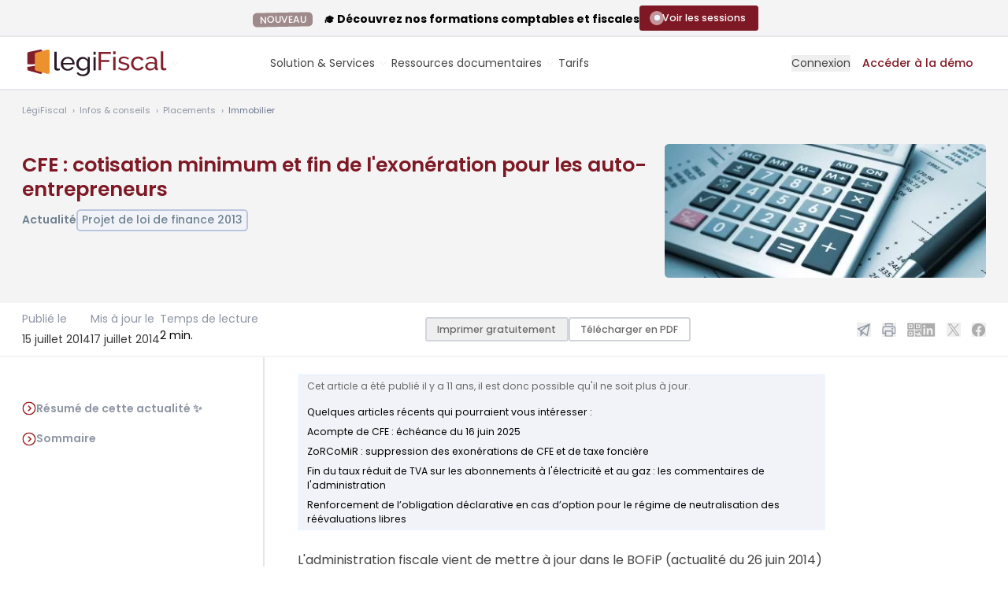

--- FILE ---
content_type: text/html; charset=UTF-8
request_url: https://www.legifiscal.fr/actualites-fiscales/522-cfe-cotisation-minimum-et-fin-de-lexoneration-pour-les-auto-entrepreneurs.html
body_size: 23793
content:
<!DOCTYPE html>
<html lang="fr">
<head>
<link rel="manifest" href="https://www.legifiscal.fr/manifest.json">
<meta http-equiv="X-UA-Compatible" content="IE=edge"/>
<meta charset="utf-8"/>
<title>CFE : cotisation minimum et fin de l'exonération pour les auto-entrepreneurs LégiFiscal</title>
<meta name="description" content="L'administration fiscale vient de mettre à jour dans le BOFiP (actualité du 26 juin 2014) ses commentaires relatifs à la détermination de la cotisation minimum à la CFE (cotisation foncière ..."/>
<meta name="robots" content="max-snippet:-1, max-image-preview:large, max-video-preview:-1"/>
<meta name="viewport" content="width=device-width, initial-scale=1.0">
<link rel="shortcut icon" href="https://www.legifiscal.fr/favicon.svg"/>
<meta name="google-site-verification" content="EJe3G8Ay7Ee4HLzZPxi5SP8GeDrQfLXeMmpymWMNbEA"/>
<meta property="fb:admins" content="535388164"/>
<meta property="fb:app_id" content="135611929821670"/>
<link rel="alternate" type="application/rss+xml" title="Toute l'actualité fiscale avec LégiFiscal" href="https://www.legifiscal.fr/rss.xml"/>
<meta name="twitter:card" content="summary"/>
<meta name="twitter:site" content="@legifiscal"/>
<meta name="twitter:title" content="CFE : cotisation minimum et fin de l&#039;exonération pour les auto-entrepreneurs"/>
<meta name="twitter:description" content="L'administration fiscale vient de mettre à jour dans le BOFiP (actualité du 26 juin 2014) ses commentaires relatifs à la détermination de la cotisation minimum à la CFE (cotisation foncière ..."/>
<meta name="twitter:image" content="https://www.legifiscal.fr/static/site_media/600/uploads/taxe.jpg"/>
<meta name="twitter:domain" content="https://www.legifiscal.fr"/>
<meta name="twitter:creator" content="@legifiscal"/>
<meta property="og:title" content="CFE : cotisation minimum et fin de l&#039;exonération pour les auto-entrepreneurs"/>
<meta property="og:site_name" content="LégiFiscal"/>
<meta property="og:description" content="L'administration fiscale vient de mettre à jour dans le BOFiP (actualité du 26 juin 2014) ses commentaires relatifs à la détermination de la cotisation minimum à la CFE (cotisation foncière ..."/>
<meta property="og:type" content="article"/>
<meta property="og:url" content="https://www.legifiscal.fr/actualites-fiscales/522-cfe-cotisation-minimum-et-fin-de-lexoneration-pour-les-auto-entrepreneurs.html"/>
<meta property="og:image" content="https://www.legifiscal.fr/static/site_media/600/uploads/taxe.jpg"/>
<meta property="article:published_time" content="2014-07-15 06:00:00.000000"/>
<meta property="article:modified_time" content="2014-07-17 15:54:29.000000"/>
<link rel="canonical" href="https://www.legifiscal.fr/actualites-fiscales/522-cfe-cotisation-minimum-et-fin-de-lexoneration-pour-les-auto-entrepreneurs.html"/>
<link property="stylesheet" href="https://www.legifiscal.fr/static/css/legifiscal-4863394727.css" rel="stylesheet">
</head>
<body class="is-guest view_actu   actualite  collecte noprint " id="basecontent" data-showform="1" vocab="http://schema.org/" typeof="WebPage">
<ins class="revive" data-revive-zoneid="5" data-revive-block="1" data-revive-purpose="" data-revive-id="82073693f824889de1bcd73d5b24f8ea"></ins>	<div id="printcopy" style="display:none">
<img src="https://www.legisocial.fr/static/images/print.png" loading="lazy"/>
<img src="https://www.legisocial.fr/static/images/print.png" loading="lazy"/>
<img src="https://www.legisocial.fr/static/images/print.png" loading="lazy"/>
</div>
<div id="announcement-bar" class="hidden bg-gray-50 pt-2 pb-1 lg:flex items-center justify-center gap-8 border-b border-solid border-gray-200">
<div>
<div class="leading-4 font-bold text-base"><span class="ui label emploi no-mb mr-3 py-1">NOUVEAU</span> 🎓 Découvrez nos formations comptables et fiscales</div>
</div>
<div class="relative">
<a href="https://www.legifiscal.fr/formations-comptables-fiscales/?utm_source=announcement" target="_blank" class="btn btn-sm btn-primary flex items-center gap-3 mb-1">
<span class="flex items-center justify-center h-4 w-4">
<span class="animate-ping absolute inline-flex h-4 w-4 rounded-full bg-white opacity-75"></span>
<span class="relative inline-flex rounded-full h-2 w-2 bg-blue-50"></span>
</span>
<span>Voir les sessions</span>
</a>
</div>
</div>
<header class="header-guest header white has-announcement">
<div class="px-4 max-w-full relative xl-px-0 xl:container">
<div id="search-autocomplete" style="display:none" class="search-autocomplete">
<form id="search-form" class=" relative" action="/recherche/">
<label class="hidden lg:label" for="searchinput" id="label-search">Je recherche</label>
<div class="input text-center rounded-lg lg:rounded-l-none lg:rounded-r-lg relative z-[140] ">
<textarea rows="1" autocomplete="off" type="search" placeholder="Que recherchez-vous ? Posez votre question..." class="lg:rounded-full lg:min-w-[400px] xl:min-w-[450px]  lg:pr-8 resize-none overflow-hidden" id="searchinput" name="q"></textarea>
</div>
<button type="submit" class="hidden lg:flex items-center justify-center absolute z-[150] right-2 top-1.5 print:hidden rounded-full w-[38px] h-[38px] bg-violet-400 hover:bg-gray-700">
<svg class="absolute w-6 h-6 lg:w-5 lg:h-5 stroke-white" xmlns="http://www.w3.org/2000/svg" width="24" height="24" viewbox="0 0 24 24"><g stroke-linecap="round" stroke-linejoin="round" stroke-width="1" fill="none" stroke="#000000" class=" stroke-white"><line x1="22" y1="22" x2="15.656" y2="15.656" stroke="#000000" class=" stroke-white"></line> <circle cx="10" cy="10" r="8"></circle></g></svg>
</button>
</form>
<div id="searchbar-autocomplete-results" style="display:none"></div>
</div>
<div class="lg:flex lg:items-center lg:justify-between gap-3">
<span class="relative w-full lg:w-auto flex items-center gap-1 lg:gap-2">
<a href="/" class="primary-item -ml-3 lg:ml-0" aria-label="Aller à l'accueil" title="Aller à l'accueil de LégiFiscal">
<span class="logo-white"><svg class="w-[160px] lg:w-auto h-auto" width="184" height="34" viewBox="0 0 184 34" fill="none" xmlns="http://www.w3.org/2000/svg">
<path d="M22.4444 19.3516C15.3314 20.8919 10.2546 21.6635 6.75635 21.8652V24.5275C6.75635 25.5294 7.35694 26.5091 8.12456 26.7236L22.8 30.8185C24.2941 31.2351 25.5656 30.387 25.5656 28.9031V18.6719C24.5429 18.8959 23.5029 19.1223 22.4444 19.3516Z" fill="#B4A8A9"/>
<path d="M22.8 0.0744105L8.12456 3.14158C7.35694 3.30159 6.75635 4.03524 6.75635 4.78583V18.448C9.75769 19.3662 16.8974 18.5847 25.5656 16.9996V1.5096C25.5656 0.398121 24.2941 -0.237621 22.8 0.0744105Z" fill="#B4A8A9"/>
<path d="M32.2031 0.0961808L17.5272 4.00562C16.7604 4.20962 16.1592 5.14493 16.1592 6.10166V24.5271C16.1592 25.529 16.7604 26.5087 17.5272 26.7232L32.2031 30.8181C33.6969 31.2347 34.9684 30.3866 34.9684 28.9027V14.2281V1.92554C34.9684 0.508654 33.6969 -0.301498 32.2031 0.0961808Z" fill="white"/>
<mask id="mask0_300_984" style="mask-type:luminance" maskUnits="userSpaceOnUse" x="0" y="-1" width="82" height="32">
<path d="M0.131836 -0.00488281H81.0513V30.924H0.131836V-0.00488281Z" fill="#FFFFFE"/>
</mask>
<g mask="url(#mask0_300_984)">
<path d="M78.4494 4.05469C78.4494 4.05469 47.233 13.037 25.5654 16.9994C16.8972 18.5845 9.75748 19.366 6.75613 18.4478C4.83729 17.8608 4.60992 16.5788 6.75613 14.3679V12.8416C0.462936 17.4084 -4.33159 22.5035 6.75613 21.8646C10.2544 21.6629 15.3312 20.8913 22.4442 19.351C23.5027 19.1217 24.5426 18.8953 25.5654 18.6713C70.0487 8.92689 81.0502 4.05469 81.0502 4.05469H78.4494Z" fill="#7E1824"/>
</g>
<path d="M40.9756 2.84033H43.9094V22.1663C43.9094 22.7947 44.0813 23.2869 44.4261 23.6441C44.7704 24.0015 45.2538 24.1802 45.8764 24.1802C46.1206 24.1802 46.4097 24.1426 46.7432 24.0666C47.0765 23.9908 47.3875 23.8989 47.6766 23.7903L48.1433 26.0966C47.6542 26.2914 47.0765 26.4539 46.4097 26.5837C45.7429 26.7138 45.1537 26.7788 44.6427 26.7788C43.5093 26.7788 42.6144 26.4649 41.9589 25.8368C41.3031 25.2089 40.9756 24.3319 40.9756 23.2057V2.84033Z" fill="white"/>
<path d="M63.9804 16.9358C63.9136 16.1349 63.7078 15.3928 63.3637 14.7109C63.0189 14.0287 62.5853 13.4497 62.0633 12.973C61.5408 12.4971 60.935 12.1235 60.2463 11.8524C59.5572 11.582 58.8238 11.4465 58.0461 11.4465C57.2679 11.4465 56.5343 11.582 55.8457 11.8524C55.1565 12.1235 54.5507 12.5021 54.0287 12.9893C53.5062 13.4766 53.0837 14.0561 52.7619 14.727C52.4394 15.3984 52.2451 16.1349 52.1784 16.9358H63.9804ZM58.0127 26.8747C56.701 26.8747 55.5009 26.6419 54.4122 26.1766C53.323 25.7112 52.3894 25.0778 51.6117 24.2763C50.8333 23.4756 50.2281 22.5386 49.7946 21.4668C49.3612 20.3949 49.1445 19.2637 49.1445 18.0726C49.1445 16.8819 49.3612 15.7558 49.7946 14.6945C50.2281 13.6338 50.839 12.7025 51.6283 11.9013C52.417 11.1003 53.3562 10.4669 54.4454 10.001C55.5342 9.53572 56.7343 9.30273 58.0461 9.30273C59.3572 9.30273 60.5517 9.54134 61.6299 10.0174C62.7077 10.4939 63.6245 11.1272 64.3804 11.9174C65.1358 12.7082 65.7192 13.6282 66.1308 14.6783C66.5417 15.7288 66.7475 16.817 66.7475 17.9427C66.7475 18.1811 66.7419 18.3973 66.7309 18.5923C66.7194 18.7872 66.7028 18.9388 66.6809 19.0469H52.2451C52.3117 19.8914 52.5117 20.6604 52.8452 21.3532C53.1785 22.0464 53.6121 22.6416 54.1454 23.1396C54.6788 23.6379 55.2841 24.0277 55.9624 24.3088C56.64 24.5905 57.3568 24.7311 58.1127 24.7311C58.6462 24.7311 59.1681 24.661 59.6796 24.5201C60.1906 24.3793 60.6684 24.19 61.1133 23.9516C61.5576 23.7135 61.9519 23.4213 62.2967 23.0746C62.6412 22.7284 62.9022 22.3387 63.0802 21.9052L65.6139 22.5873C65.3248 23.2157 64.9305 23.7891 64.4305 24.3088C63.9304 24.8286 63.3522 25.2783 62.6969 25.657C62.0409 26.0358 61.3133 26.3338 60.5131 26.5501C59.713 26.7661 58.8795 26.8747 58.0127 26.8747Z" fill="white"/>
<path d="M77.8143 24.4062C78.4362 24.4062 79.0363 24.2981 79.6145 24.0815C80.1922 23.8653 80.7256 23.578 81.2149 23.2208C81.7035 22.8635 82.1149 22.4575 82.4484 22.0027C82.7817 21.5479 83.0035 21.0826 83.1152 20.6061V15.7339C82.8703 15.1493 82.5535 14.6189 82.1648 14.1424C81.7758 13.6664 81.3368 13.2492 80.848 12.8918C80.3589 12.5346 79.8313 12.2585 79.2644 12.0636C78.6977 11.8688 78.1253 11.7712 77.5476 11.7712C76.6584 11.7712 75.8639 11.9556 75.1637 12.3234C74.4637 12.6918 73.8688 13.1791 73.3801 13.7852C72.891 14.3916 72.5133 15.0793 72.2467 15.8476C71.98 16.6165 71.8464 17.3904 71.8464 18.1699C71.8464 19.0146 72.0017 19.8159 72.3133 20.5736C72.6243 21.3318 73.0467 21.9921 73.5802 22.555C74.1135 23.1183 74.7413 23.5673 75.4639 23.9029C76.1859 24.2389 76.9694 24.4062 77.8143 24.4062ZM76.914 26.7448C75.7357 26.7448 74.6523 26.5069 73.6635 26.0304C72.6742 25.5542 71.8243 24.9152 71.113 24.114C70.4015 23.313 69.8514 22.3924 69.4629 21.3532C69.0737 20.3137 68.8794 19.2312 68.8794 18.1051C68.8794 16.9144 69.0737 15.7827 69.4629 14.7109C69.8514 13.6388 70.4015 12.7025 71.113 11.9013C71.8243 11.1003 72.6742 10.4669 73.6635 10.001C74.6523 9.53572 75.7472 9.30273 76.9475 9.30273C78.4144 9.30273 79.6811 9.64942 80.7481 10.3421C81.8149 11.0353 82.7149 11.9123 83.4485 12.973V9.59513H86.0489V26.3551C86.0489 27.5677 85.8155 28.634 85.3488 29.5546C84.882 30.4747 84.2486 31.2486 83.4485 31.8769C82.6484 32.5048 81.7092 32.9811 80.6314 33.306C79.553 33.6309 78.4029 33.7933 77.1809 33.7933C75.2023 33.7933 73.5968 33.4628 72.3633 32.8026C71.1298 32.1417 70.1015 31.2273 69.2794 30.0579L70.9797 28.5964C71.6684 29.5921 72.5577 30.3392 73.6467 30.8375C74.7356 31.3355 75.9139 31.5845 77.1809 31.5845C77.9808 31.5845 78.7419 31.4759 79.4645 31.2598C80.1866 31.043 80.8148 30.7182 81.3482 30.2852C81.8815 29.8519 82.3093 29.3109 82.6316 28.6614C82.9537 28.0116 83.1152 27.2428 83.1152 26.3551V23.367C82.7817 23.8866 82.3869 24.3577 81.9315 24.7798C81.4759 25.2022 80.9815 25.5594 80.4481 25.8517C79.9145 26.1441 79.3478 26.3663 78.7479 26.5175C78.1476 26.6688 77.5361 26.7448 76.914 26.7448Z" fill="white"/>
<path d="M90.6504 26.5514H93.5842V9.5964H90.6504V26.5514ZM90.6504 6.41324H93.5842V2.84033H90.6504V6.41324Z" fill="white"/>
<path fill-rule="evenodd" clip-rule="evenodd" d="M97.2227 26.2246V2.98584H112.68V5.60435H100.189V13.3615H110.703V15.8162H100.189V26.2246H97.2227Z" fill="#B4A8A9"/>
<path fill-rule="evenodd" clip-rule="evenodd" d="M115.844 26.2249H118.744V9.13955H115.844V26.2249ZM115.844 5.93192H118.744V2.33154H115.844V5.93192Z" fill="#B4A8A9"/>
<path fill-rule="evenodd" clip-rule="evenodd" d="M129.39 26.5516C128.006 26.5516 126.643 26.339 125.303 25.9133C123.962 25.4876 122.809 24.8716 121.842 24.064L123.095 22.133C124.105 22.8969 125.116 23.4697 126.127 23.8513C127.137 24.2334 128.203 24.4241 129.324 24.4241C130.576 24.4241 131.57 24.1785 132.307 23.6875C133.042 23.1967 133.411 22.5041 133.411 21.6091C133.411 21.1951 133.312 20.8401 133.114 20.5456C132.916 20.2509 132.62 19.9947 132.224 19.7764C131.829 19.5584 131.323 19.3622 130.708 19.1871C130.093 19.0128 129.378 18.8271 128.566 18.6307C127.533 18.369 126.643 18.1183 125.896 17.878C125.149 17.6381 124.534 17.3542 124.05 17.027C123.567 16.6996 123.215 16.3069 122.996 15.8486C122.776 15.3904 122.666 14.8234 122.666 14.1466C122.666 13.2956 122.836 12.5377 123.177 11.872C123.518 11.2065 123.985 10.6502 124.578 10.2027C125.171 9.7556 125.868 9.41706 126.671 9.18793C127.473 8.9588 128.335 8.84424 129.258 8.84424C130.554 8.84424 131.763 9.05192 132.883 9.46628C134.004 9.88097 134.948 10.4267 135.718 11.1028L134.4 12.8374C133.675 12.2048 132.861 11.7303 131.96 11.4137C131.059 11.0976 130.136 10.939 129.192 10.939C128.137 10.939 127.242 11.1631 126.506 11.6101C125.769 12.0575 125.402 12.772 125.402 13.7539C125.402 14.1466 125.473 14.474 125.616 14.7357C125.759 14.9978 125.995 15.2267 126.325 15.4231C126.654 15.6195 127.077 15.7944 127.593 15.9469C128.11 16.0997 128.731 16.2635 129.456 16.4379C130.598 16.6996 131.592 16.9672 132.439 17.2397C133.284 17.5129 133.987 17.8344 134.548 18.2052C135.108 18.5765 135.525 19.0128 135.8 19.5145C136.075 20.0167 136.212 20.6274 136.212 21.3474C136.212 22.9405 135.597 24.2061 134.367 25.1441C133.136 26.0827 131.477 26.5516 129.39 26.5516Z" fill="#B4A8A9"/>
<path fill-rule="evenodd" clip-rule="evenodd" d="M138.453 17.6489C138.453 16.449 138.662 15.3142 139.079 14.2449C139.496 13.1761 140.09 12.2433 140.859 11.4465C141.628 10.6502 142.545 10.0175 143.611 9.54808C144.677 9.07902 145.869 8.84424 147.187 8.84424C148.901 8.84424 150.378 9.22069 151.62 9.97359C152.861 10.7263 153.8 11.7358 154.438 13.0011L151.604 13.8849C151.164 13.0778 150.549 12.4503 149.758 12.0028C148.967 11.5559 148.088 11.3319 147.121 11.3319C146.33 11.3319 145.583 11.4904 144.88 11.8064C144.177 12.123 143.573 12.5648 143.067 13.132C142.562 13.6998 142.161 14.3651 141.864 15.1286C141.568 15.8927 141.42 16.7324 141.42 17.6489C141.42 18.5438 141.573 19.3836 141.881 20.1691C142.188 20.9548 142.6 21.6368 143.117 22.2148C143.633 22.7931 144.237 23.2457 144.929 23.5731C145.622 23.9004 146.363 24.064 147.154 24.064C147.659 24.064 148.159 23.9935 148.654 23.8513C149.148 23.7096 149.598 23.5189 150.005 23.2785C150.411 23.0387 150.768 22.7604 151.076 22.444C151.384 22.1277 151.604 21.7842 151.736 21.413L154.57 22.2639C154.306 22.8969 153.938 23.4749 153.466 23.9986C152.993 24.5222 152.438 24.9697 151.801 25.3406C151.164 25.7118 150.455 26.0064 149.676 26.2242C148.895 26.4422 148.077 26.5516 147.22 26.5516C145.923 26.5516 144.737 26.3114 143.66 25.8315C142.584 25.3518 141.661 24.708 140.892 23.9004C140.123 23.0933 139.524 22.1491 139.096 21.0692C138.667 19.9891 138.453 18.8492 138.453 17.6489Z" fill="#B4A8A9"/>
<path fill-rule="evenodd" clip-rule="evenodd" d="M163.172 24.3914C164.095 24.3914 164.995 24.1948 165.874 23.8023C166.753 23.4093 167.445 22.9298 167.951 22.3621C168.368 21.8823 168.577 21.4348 168.577 21.02V18.4999C167.896 18.238 167.176 18.0365 166.418 17.8943C165.66 17.7526 164.929 17.6816 164.226 17.6816C162.732 17.6816 161.535 17.9818 160.634 18.5817C159.733 19.1821 159.283 20.0055 159.283 21.0529C159.283 21.4897 159.37 21.9095 159.546 22.3129C159.722 22.7168 159.975 23.0713 160.305 23.3768C160.634 23.6825 161.04 23.928 161.524 24.1132C162.007 24.2988 162.556 24.3914 163.172 24.3914ZM162.447 26.5516C161.59 26.5516 160.799 26.4151 160.074 26.1424C159.349 25.8699 158.722 25.4991 158.195 25.0295C157.668 24.5605 157.256 24.0043 156.959 23.3603C156.663 22.7168 156.514 22.0347 156.514 21.3146C156.514 20.5075 156.69 19.7714 157.041 19.1053C157.393 18.44 157.893 17.8729 158.541 17.4033C159.189 16.9344 159.958 16.5744 160.848 16.3233C161.738 16.0726 162.71 15.9469 163.765 15.9469C164.6 15.9469 165.446 16.0235 166.303 16.176C167.16 16.3288 167.918 16.536 168.577 16.7979V15.4231C168.577 14.0271 168.181 12.9305 167.391 12.1338C166.599 11.3374 165.479 10.939 164.029 10.939C162.293 10.939 160.469 11.6049 158.558 12.9356L157.602 11.07C158.722 10.3284 159.832 9.77206 160.931 9.40076C162.029 9.02997 163.172 8.84424 164.358 8.84424C166.555 8.84424 168.291 9.44483 169.566 10.6445C170.84 11.8449 171.477 13.536 171.477 15.7178V22.6892C171.477 23.3661 171.785 23.7151 172.4 23.7366V26.2242C172.18 26.2678 171.972 26.3006 171.774 26.3223C171.576 26.344 171.389 26.3551 171.214 26.3551C170.73 26.3551 170.258 26.2242 169.796 25.9625C169.335 25.7006 169.082 25.2535 169.038 24.6205L168.972 23.4093C168.577 23.9331 168.126 24.3914 167.621 24.7841C167.115 25.1769 166.577 25.5043 166.006 25.766C165.435 26.0279 164.847 26.2242 164.243 26.3551C163.638 26.486 163.04 26.5516 162.447 26.5516Z" fill="#B4A8A9"/>
<path fill-rule="evenodd" clip-rule="evenodd" d="M176.222 2.33154H179.124V21.8063C179.124 22.4396 179.293 22.9355 179.634 23.2956C179.974 23.6556 180.452 23.8357 181.068 23.8357C181.309 23.8357 181.595 23.7978 181.925 23.7211C182.255 23.6448 182.561 23.5522 182.848 23.4428L183.31 25.7666C182.826 25.9632 182.255 26.1268 181.595 26.2577C180.935 26.3887 180.353 26.454 179.849 26.454C178.727 26.454 177.843 26.1379 177.195 25.5049C176.547 24.8722 176.222 23.9885 176.222 22.8537V2.33154Z" fill="#B4A8A9"/>
</svg></span>
<span class="logo-color"><svg class="w-[160px] lg:w-auto h-auto" width="184" height="34" viewBox="0 0 184 34" fill="none" xmlns="http://www.w3.org/2000/svg">
<g clip-path="url(#clip0_764_483)">
<path d="M22.4439 19.3516C15.3309 20.8919 10.2541 21.6635 6.75586 21.8652V24.5275C6.75586 25.5294 7.35645 26.5091 8.12407 26.7236L22.7995 30.8185C24.2936 31.2351 25.5651 30.387 25.5651 28.9031V18.6719C24.5424 18.8959 23.5024 19.1223 22.4439 19.3516Z" fill="#821E2A"/>
<path d="M22.7995 0.0753872L8.12407 3.14256C7.35645 3.30257 6.75586 4.03622 6.75586 4.78681V18.449C9.7572 19.3672 16.8969 18.5857 25.5651 17.0006V1.51058C25.5651 0.399098 24.2936 -0.236644 22.7995 0.0753872Z" fill="#821E2A"/>
<path d="M32.2041 0.0971573L17.5282 4.0066C16.7614 4.2106 16.1602 5.14591 16.1602 6.10264V24.5281C16.1602 25.53 16.7614 26.5097 17.5282 26.7242L32.2041 30.8191C33.6979 31.2357 34.9694 30.3876 34.9694 28.9037V14.2291V1.92652C34.9694 0.50963 33.6979 -0.300522 32.2041 0.0971573Z" fill="#EC912D"/>
<mask id="mask0_764_483" style="mask-type:luminance" maskUnits="userSpaceOnUse" x="0" y="-1" width="82" height="32">
<path d="M0.132812 -0.00390625H81.0523V30.925H0.132812V-0.00390625Z" fill="black"/>
</mask>
<g mask="url(#mask0_764_483)">
<path d="M78.4499 4.05469C78.4499 4.05469 47.2335 13.037 25.5659 16.9994C16.8977 18.5845 9.75797 19.366 6.75662 18.4478C4.83778 17.8608 4.61041 16.5788 6.75662 14.3679V12.8416C0.463426 17.4084 -4.3311 22.5035 6.75662 21.8646C10.2549 21.6629 15.3317 20.8913 22.4447 19.351C23.5032 19.1217 24.5431 18.8953 25.5659 18.6713C70.0492 8.92689 81.0507 4.05469 81.0507 4.05469H78.4499Z" fill="#291826"/>
</g>
<path d="M40.9766 2.83984H43.9104V22.1658C43.9104 22.7942 44.0823 23.2864 44.4271 23.6436C44.7714 24.001 45.2548 24.1797 45.8774 24.1797C46.1216 24.1797 46.4107 24.1421 46.7442 24.0661C47.0775 23.9903 47.3885 23.8984 47.6776 23.7898L48.1443 26.0961C47.6552 26.2909 47.0775 26.4534 46.4107 26.5832C45.7439 26.7133 45.1547 26.7783 44.6437 26.7783C43.5103 26.7783 42.6154 26.4644 41.9599 25.8363C41.3041 25.2084 40.9766 24.3314 40.9766 23.2052V2.83984Z" fill="#291826"/>
<path d="M63.9804 16.9339C63.9136 16.133 63.7078 15.3909 63.3637 14.709C63.0189 14.0268 62.5853 13.4478 62.0633 12.9711C61.5408 12.4952 60.935 12.1216 60.2463 11.8505C59.5572 11.5801 58.8238 11.4446 58.0461 11.4446C57.2679 11.4446 56.5343 11.5801 55.8457 11.8505C55.1565 12.1216 54.5507 12.5002 54.0287 12.9874C53.5062 13.4747 53.0837 14.0542 52.7619 14.7251C52.4394 15.3965 52.2451 16.133 52.1784 16.9339H63.9804ZM58.0127 26.8728C56.701 26.8728 55.5009 26.64 54.4122 26.1747C53.323 25.7093 52.3894 25.0759 51.6117 24.2744C50.8333 23.4737 50.2281 22.5367 49.7946 21.4649C49.3612 20.393 49.1445 19.2618 49.1445 18.0707C49.1445 16.88 49.3612 15.7539 49.7946 14.6926C50.2281 13.6319 50.839 12.7006 51.6283 11.8994C52.417 11.0984 53.3562 10.465 54.4454 9.99905C55.5342 9.53377 56.7343 9.30078 58.0461 9.30078C59.3572 9.30078 60.5517 9.53939 61.6299 10.0155C62.7077 10.492 63.6245 11.1253 64.3804 11.9155C65.1358 12.7063 65.7192 13.6263 66.1308 14.6764C66.5417 15.7269 66.7475 16.8151 66.7475 17.9408C66.7475 18.1792 66.7419 18.3954 66.7309 18.5904C66.7194 18.7853 66.7028 18.9369 66.6809 19.045H52.2451C52.3117 19.8895 52.5117 20.6585 52.8452 21.3513C53.1785 22.0445 53.6121 22.6397 54.1454 23.1377C54.6788 23.636 55.2841 24.0258 55.9624 24.3069C56.64 24.5886 57.3568 24.7292 58.1127 24.7292C58.6462 24.7292 59.1681 24.6591 59.6796 24.5182C60.1906 24.3774 60.6684 24.1881 61.1133 23.9497C61.5576 23.7116 61.9519 23.4194 62.2967 23.0727C62.6412 22.7265 62.9022 22.3368 63.0802 21.9033L65.6139 22.5854C65.3248 23.2138 64.9305 23.7872 64.4305 24.3069C63.9304 24.8267 63.3522 25.2764 62.6969 25.6551C62.0409 26.0339 61.3133 26.3319 60.5131 26.5482C59.713 26.7642 58.8795 26.8728 58.0127 26.8728Z" fill="#291826"/>
<path d="M77.8138 24.4043C78.4357 24.4043 79.0358 24.2962 79.614 24.0796C80.1917 23.8634 80.7251 23.5761 81.2144 23.2189C81.703 22.8616 82.1144 22.4556 82.4479 22.0008C82.7812 21.546 83.003 21.0807 83.1147 20.6042V15.732C82.8698 15.1474 82.553 14.617 82.1643 14.1405C81.7753 13.6645 81.3363 13.2473 80.8475 12.8899C80.3584 12.5327 79.8308 12.2566 79.2639 12.0617C78.6972 11.8669 78.1248 11.7693 77.5471 11.7693C76.6579 11.7693 75.8634 11.9537 75.1632 12.3215C74.4632 12.6899 73.8683 13.1772 73.3796 13.7833C72.8905 14.3897 72.5128 15.0774 72.2462 15.8457C71.9795 16.6146 71.8459 17.3885 71.8459 18.168C71.8459 19.0127 72.0012 19.814 72.3128 20.5717C72.6238 21.3299 73.0462 21.9902 73.5797 22.5531C74.113 23.1164 74.7408 23.5654 75.4634 23.901C76.1854 24.237 76.9689 24.4043 77.8138 24.4043ZM76.9135 26.7429C75.7352 26.7429 74.6518 26.505 73.663 26.0285C72.6737 25.5522 71.8238 24.9133 71.1125 24.1121C70.401 23.3111 69.8509 22.3905 69.4624 21.3513C69.0732 20.3118 68.8789 19.2293 68.8789 18.1032C68.8789 16.9125 69.0732 15.7808 69.4624 14.709C69.8509 13.6369 70.401 12.7006 71.1125 11.8994C71.8238 11.0984 72.6737 10.465 73.663 9.99905C74.6518 9.53377 75.7467 9.30078 76.947 9.30078C78.4139 9.30078 79.6806 9.64747 80.7476 10.3402C81.8144 11.0334 82.7144 11.9104 83.448 12.9711V9.59318H86.0484V26.3532C86.0484 27.5658 85.815 28.6321 85.3483 29.5527C84.8815 30.4728 84.2481 31.2467 83.448 31.875C82.6479 32.5029 81.7087 32.9792 80.6309 33.3041C79.5525 33.629 78.4024 33.7914 77.1804 33.7914C75.2018 33.7914 73.5963 33.4609 72.3628 32.8007C71.1293 32.1398 70.101 31.2254 69.2789 30.056L70.9792 28.5945C71.6679 29.5902 72.5572 30.3373 73.6462 30.8356C74.7351 31.3336 75.9134 31.5826 77.1804 31.5826C77.9803 31.5826 78.7414 31.474 79.464 31.2579C80.1861 31.0411 80.8143 30.7163 81.3477 30.2833C81.881 29.85 82.3088 29.309 82.6311 28.6595C82.9532 28.0097 83.1147 27.2409 83.1147 26.3532V23.3651C82.7812 23.8847 82.3864 24.3558 81.931 24.7779C81.4754 25.2003 80.981 25.5575 80.4476 25.8498C79.914 26.1422 79.3473 26.3644 78.7474 26.5156C78.1471 26.6669 77.5356 26.7429 76.9135 26.7429Z" fill="#291826"/>
<path d="M90.6504 26.5509H93.5842V9.59591H90.6504V26.5509ZM90.6504 6.41275H93.5842V2.83984H90.6504V6.41275Z" fill="#291826"/>
<path fill-rule="evenodd" clip-rule="evenodd" d="M97.2227 26.2231V2.98438H112.68V5.60289H100.189V13.36H110.703V15.8147H100.189V26.2231H97.2227Z" fill="#821E2A"/>
<path fill-rule="evenodd" clip-rule="evenodd" d="M115.844 26.2254H118.744V9.14004H115.844V26.2254ZM115.844 5.93241H118.744V2.33203H115.844V5.93241Z" fill="#821E2A"/>
<path fill-rule="evenodd" clip-rule="evenodd" d="M129.39 26.5511C128.006 26.5511 126.643 26.3385 125.303 25.9128C123.962 25.4871 122.809 24.8711 121.842 24.0635L123.095 22.1325C124.105 22.8964 125.116 23.4692 126.127 23.8508C127.137 24.2329 128.203 24.4236 129.324 24.4236C130.576 24.4236 131.57 24.178 132.307 23.687C133.042 23.1962 133.411 22.5036 133.411 21.6086C133.411 21.1946 133.312 20.8396 133.114 20.5451C132.916 20.2504 132.62 19.9942 132.224 19.7759C131.829 19.5579 131.323 19.3617 130.708 19.1866C130.093 19.0123 129.378 18.8266 128.566 18.6302C127.533 18.3685 126.643 18.1178 125.896 17.8775C125.149 17.6376 124.534 17.3537 124.05 17.0265C123.567 16.6991 123.215 16.3064 122.996 15.8481C122.776 15.3899 122.666 14.8229 122.666 14.1461C122.666 13.2951 122.836 12.5372 123.177 11.8715C123.518 11.206 123.985 10.6497 124.578 10.2022C125.171 9.75511 125.868 9.41657 126.671 9.18744C127.473 8.95831 128.335 8.84375 129.258 8.84375C130.554 8.84375 131.763 9.05143 132.883 9.46579C134.004 9.88048 134.948 10.4262 135.718 11.1023L134.4 12.8369C133.675 12.2043 132.861 11.7298 131.96 11.4132C131.059 11.0971 130.136 10.9385 129.192 10.9385C128.137 10.9385 127.242 11.1626 126.506 11.6096C125.769 12.057 125.402 12.7715 125.402 13.7534C125.402 14.1461 125.473 14.4735 125.616 14.7352C125.759 14.9973 125.995 15.2262 126.325 15.4226C126.654 15.619 127.077 15.7939 127.593 15.9464C128.11 16.0992 128.731 16.263 129.456 16.4374C130.598 16.6991 131.592 16.9667 132.439 17.2392C133.284 17.5124 133.987 17.8339 134.548 18.2047C135.108 18.576 135.525 19.0123 135.8 19.514C136.075 20.0162 136.212 20.6269 136.212 21.3469C136.212 22.94 135.597 24.2056 134.367 25.1436C133.136 26.0822 131.477 26.5511 129.39 26.5511Z" fill="#821E2A"/>
<path fill-rule="evenodd" clip-rule="evenodd" d="M138.453 17.6484C138.453 16.4485 138.662 15.3137 139.079 14.2444C139.496 13.1756 140.09 12.2428 140.859 11.446C141.628 10.6497 142.545 10.017 143.611 9.54759C144.677 9.07853 145.869 8.84375 147.187 8.84375C148.901 8.84375 150.378 9.2202 151.62 9.9731C152.861 10.7258 153.8 11.7353 154.438 13.0006L151.604 13.8844C151.164 13.0773 150.549 12.4498 149.758 12.0023C148.967 11.5554 148.088 11.3314 147.121 11.3314C146.33 11.3314 145.583 11.4899 144.88 11.8059C144.177 12.1225 143.573 12.5643 143.067 13.1315C142.562 13.6993 142.161 14.3646 141.864 15.1281C141.568 15.8922 141.42 16.7319 141.42 17.6484C141.42 18.5433 141.573 19.3831 141.881 20.1686C142.188 20.9543 142.6 21.6363 143.117 22.2143C143.633 22.7926 144.237 23.2452 144.929 23.5726C145.622 23.8999 146.363 24.0635 147.154 24.0635C147.659 24.0635 148.159 23.993 148.654 23.8508C149.148 23.7091 149.598 23.5184 150.005 23.278C150.411 23.0382 150.768 22.7599 151.076 22.4435C151.384 22.1272 151.604 21.7837 151.736 21.4125L154.57 22.2634C154.306 22.8964 153.938 23.4744 153.466 23.9981C152.993 24.5217 152.438 24.9692 151.801 25.3401C151.164 25.7113 150.455 26.0059 149.676 26.2237C148.895 26.4417 148.077 26.5511 147.22 26.5511C145.923 26.5511 144.737 26.3109 143.66 25.831C142.584 25.3513 141.661 24.7075 140.892 23.8999C140.123 23.0928 139.524 22.1486 139.096 21.0687C138.667 19.9886 138.453 18.8487 138.453 17.6484Z" fill="#821E2A"/>
<path fill-rule="evenodd" clip-rule="evenodd" d="M163.172 24.3909C164.095 24.3909 164.995 24.1943 165.874 23.8018C166.753 23.4088 167.445 22.9293 167.951 22.3616C168.368 21.8818 168.577 21.4343 168.577 21.0195V18.4994C167.896 18.2375 167.176 18.036 166.418 17.8938C165.66 17.7521 164.929 17.6811 164.226 17.6811C162.732 17.6811 161.535 17.9813 160.634 18.5812C159.733 19.1816 159.283 20.005 159.283 21.0524C159.283 21.4892 159.37 21.909 159.546 22.3124C159.722 22.7163 159.975 23.0708 160.305 23.3763C160.634 23.682 161.04 23.9275 161.524 24.1127C162.007 24.2983 162.556 24.3909 163.172 24.3909ZM162.447 26.5511C161.59 26.5511 160.799 26.4146 160.074 26.1419C159.349 25.8694 158.722 25.4986 158.195 25.029C157.668 24.56 157.256 24.0038 156.959 23.3598C156.663 22.7163 156.514 22.0342 156.514 21.3141C156.514 20.507 156.69 19.7709 157.041 19.1048C157.393 18.4395 157.893 17.8724 158.541 17.4028C159.189 16.9339 159.958 16.5739 160.848 16.3228C161.738 16.0721 162.71 15.9464 163.765 15.9464C164.6 15.9464 165.446 16.023 166.303 16.1755C167.16 16.3283 167.918 16.5355 168.577 16.7974V15.4226C168.577 14.0266 168.181 12.93 167.391 12.1333C166.599 11.3369 165.479 10.9385 164.029 10.9385C162.293 10.9385 160.469 11.6044 158.558 12.9351L157.602 11.0695C158.722 10.3279 159.832 9.77157 160.931 9.40027C162.029 9.02948 163.172 8.84375 164.358 8.84375C166.555 8.84375 168.291 9.44434 169.566 10.644C170.84 11.8444 171.477 13.5355 171.477 15.7173V22.6887C171.477 23.3656 171.785 23.7146 172.4 23.7361V26.2237C172.18 26.2673 171.972 26.3001 171.774 26.3218C171.576 26.3435 171.389 26.3546 171.214 26.3546C170.73 26.3546 170.258 26.2237 169.796 25.962C169.335 25.7001 169.082 25.253 169.038 24.62L168.972 23.4088C168.577 23.9326 168.126 24.3909 167.621 24.7836C167.115 25.1764 166.577 25.5038 166.006 25.7655C165.435 26.0274 164.847 26.2237 164.243 26.3546C163.638 26.4855 163.04 26.5511 162.447 26.5511Z" fill="#821E2A"/>
<path fill-rule="evenodd" clip-rule="evenodd" d="M176.223 2.33203H179.125V21.8068C179.125 22.4401 179.294 22.936 179.635 23.2961C179.975 23.6561 180.453 23.8362 181.069 23.8362C181.31 23.8362 181.596 23.7983 181.926 23.7216C182.256 23.6453 182.562 23.5527 182.849 23.4433L183.311 25.7671C182.827 25.9637 182.256 26.1273 181.596 26.2582C180.936 26.3892 180.354 26.4545 179.85 26.4545C178.728 26.4545 177.844 26.1384 177.196 25.5054C176.548 24.8727 176.223 23.989 176.223 22.8542V2.33203Z" fill="#821E2A"/>
</g>
<defs>
<clipPath id="clip0_764_483">
<rect width="184" height="34" fill="white"/>
</clipPath>
</defs>
</svg>
</span>
</a>
<span class="js-fiscal z-[1010] cursor-pointer"><svg class="w-6 h-6 lg:w-6 lg:h-6 stroke-gray-200" xmlns="http://www.w3.org/2000/svg" width="24" height="24" viewbox="0 0 24 24"><g stroke-linecap="round" stroke-linejoin="round" stroke-width="1" fill="none" stroke="#444444" class=" stroke-gray-200"><polyline points="16,10 12,14 8,10 " transform="translate(0, 0)"></polyline></g></svg></span>
<div id="fiscal" class="p-2 bg-white rounded-lg absolute top-10 left-[70px] lg:left-auto lg:right-0 lg:pr-[32px] z-100" style="display:none">
<a href="https://www.legisocial.fr/" aria-label="LégiSocial"><svg class="w-[76px] lg:w-auto h-auto" width="91" height="25" viewBox="0 0 91 25" fill="none" xmlns="http://www.w3.org/2000/svg">
<path d="M15.0043 5.13886C14.5594 4.85769 14.0592 4.60291 13.5039 4.37553C12.9482 4.14815 12.3425 3.9645 11.6871 3.82325C11.0311 3.68283 10.3477 3.61221 9.63656 3.61221C7.79131 3.61221 6.44147 3.94816 5.586 4.61908C4.73019 5.2905 4.30254 6.21075 4.30254 7.37999C4.30254 8.00834 4.42431 8.52795 4.66904 8.93914C4.91344 9.35067 5.29689 9.70247 5.81922 9.9947C6.34121 10.2871 6.99156 10.5419 7.76963 10.758C8.5472 10.9747 9.4699 11.2021 10.5366 11.4402C11.7589 11.7 12.8649 11.9979 13.8541 12.3333C14.8426 12.6693 15.6879 13.0859 16.3877 13.5839C17.088 14.0823 17.6213 14.6882 17.9882 15.4028C18.3547 16.1173 18.5383 16.9943 18.5383 18.0337C18.5383 19.1379 18.3156 20.0963 17.8713 20.9083C17.4264 21.7203 16.8211 22.3917 16.0544 22.922C15.2875 23.453 14.3819 23.8426 13.3372 24.0914C12.2922 24.3401 11.1588 24.465 9.93651 24.465C8.11396 24.465 6.38625 24.1888 4.75237 23.6367C3.119 23.0844 1.63518 22.278 0.301758 21.2169L1.73528 18.7483C2.09061 19.1166 2.5523 19.4848 3.119 19.8526C3.68554 20.221 4.32997 20.5511 5.05249 20.8433C5.7745 21.1357 6.55291 21.3741 7.3862 21.5578C8.21982 21.7422 9.09171 21.834 10.0034 21.834C11.6922 21.834 13.0041 21.5418 13.9373 20.957C14.8707 20.3723 15.3374 19.4953 15.3374 18.3259C15.3374 17.6765 15.1875 17.1298 14.8876 16.6858C14.5875 16.2422 14.1483 15.8574 13.5708 15.5327C12.9924 15.2079 12.2756 14.9212 11.4202 14.672C10.5645 14.4233 9.59185 14.1686 8.50333 13.9087C7.30287 13.6275 6.24686 13.3241 5.33584 12.9992C4.42431 12.6744 3.66301 12.2847 3.0521 11.8299C2.44086 11.3751 1.97967 10.823 1.66871 10.1734C1.35725 9.52377 1.20194 8.74427 1.20194 7.83475C1.20194 6.73036 1.41297 5.75599 1.83537 4.91148C2.25726 4.06697 2.84632 3.35232 3.60221 2.7677C4.35775 2.18308 5.25777 1.74465 6.30276 1.45226C7.34707 1.15987 8.48081 1.01367 9.70346 1.01367C11.3035 1.01367 12.748 1.25227 14.0374 1.72832C15.3263 2.20486 16.4712 2.84377 17.4715 3.64472L16.0711 6.01571C15.8042 5.71275 15.4485 5.42053 15.0043 5.13886Z" fill="#74A1BF"/>
<path d="M22.8293 15.8251C22.8293 16.7131 22.9792 17.5357 23.2791 18.2936C23.5792 19.0518 23.9903 19.712 24.5126 20.2748C25.0346 20.8382 25.6464 21.2819 26.3464 21.6066C27.0465 21.9313 27.7968 22.0937 28.5967 22.0937C29.3968 22.0937 30.1471 21.9313 30.8471 21.6066C31.5474 21.2819 32.1639 20.8327 32.6976 20.2586C33.2308 19.6852 33.6476 19.0137 33.9475 18.2447C34.2476 17.4765 34.3979 16.6481 34.3979 15.7601C34.3979 14.8943 34.2476 14.0766 33.9475 13.3077C33.6476 12.5394 33.2308 11.868 32.6976 11.294C32.1639 10.7204 31.5474 10.2707 30.8471 9.94601C30.1471 9.62111 29.3968 9.45875 28.5967 9.45875C27.7968 9.45875 27.0465 9.62672 26.3464 9.96218C25.6464 10.2983 25.0346 10.7529 24.5126 11.3263C23.9903 11.9005 23.5792 12.5718 23.2791 13.3402C22.9792 14.1091 22.8293 14.9373 22.8293 15.8251ZM28.5967 24.5622C27.2851 24.5622 26.0906 24.3238 25.0129 23.8477C23.9344 23.3718 23.0125 22.7328 22.2458 21.9313C21.4789 21.1305 20.8839 20.1992 20.462 19.1379C20.0396 18.0774 19.8286 16.9618 19.8286 15.7926C19.8286 14.6019 20.0454 13.4757 20.4786 12.4145C20.9121 11.3539 21.5125 10.4226 22.2792 9.62111C23.0459 8.82033 23.9679 8.18142 25.0463 7.70488C26.124 7.22884 27.3075 6.99023 28.5967 6.99023C29.8854 6.99023 31.0747 7.22884 32.1639 7.70488C33.2529 8.18142 34.1811 8.82033 34.948 9.62111C35.7147 10.4226 36.3148 11.3539 36.7482 12.4145C37.1814 13.4757 37.3982 14.6019 37.3982 15.7926C37.3982 16.9618 37.1867 18.0774 36.7649 19.1379C36.3422 20.1992 35.7421 21.1305 34.9644 21.9313C34.1865 22.7328 33.2585 23.3718 32.1809 23.8477C31.1025 24.3238 29.908 24.5622 28.5967 24.5622Z" fill="#74A1BF"/>
<path d="M38.6885 15.7275C38.6885 14.537 38.8995 13.4108 39.3219 12.3495C39.7438 11.2888 40.3442 10.3632 41.1221 9.57244C41.8998 8.78222 42.8278 8.15436 43.9062 7.68855C44.9838 7.22322 46.1899 6.99023 47.5233 6.99023C49.2571 6.99023 50.7516 7.36381 52.0073 8.1108C53.263 8.85795 54.213 9.85971 54.8581 11.1153L51.9907 11.9923C51.5458 11.1915 50.9239 10.5688 50.1238 10.1246C49.3235 9.68101 48.4343 9.45875 47.4566 9.45875C46.6567 9.45875 45.9008 9.61616 45.1896 9.92984C44.4781 10.244 43.867 10.6824 43.356 11.2453C42.8442 11.8086 42.4391 12.4688 42.139 13.2265C41.839 13.9847 41.6891 14.8182 41.6891 15.7275C41.6891 16.6158 41.8443 17.4491 42.1559 18.2286C42.4669 19.0081 42.8837 19.6852 43.406 20.2586C43.928 20.8327 44.5396 21.2819 45.2396 21.6066C45.9399 21.9313 46.6897 22.0937 47.4899 22.0937C48.0011 22.0937 48.5068 22.0239 49.007 21.8827C49.5071 21.7422 49.9624 21.5528 50.3737 21.3144C50.7846 21.0761 51.1459 20.8002 51.4575 20.486C51.7685 20.1723 51.9907 19.8314 52.124 19.4628L54.9914 20.3073C54.7244 20.9357 54.352 21.5091 53.8742 22.0288C53.3963 22.5485 52.8352 22.9927 52.1909 23.3605C51.5458 23.7291 50.829 24.0213 50.0404 24.2376C49.251 24.4536 48.4235 24.5622 47.5567 24.5622C46.2448 24.5622 45.0446 24.3238 43.9561 23.8477C42.8668 23.3718 41.9332 22.7328 41.1556 21.9313C40.3772 21.1305 39.7719 20.1936 39.3385 19.1219C38.9051 18.05 38.6885 16.9187 38.6885 15.7275Z" fill="#74A1BF"/>
<path d="M57.1812 24.2389H60.1149V7.2839H57.1812V24.2389ZM57.1812 4.10074H60.1149V0.527832H57.1812V4.10074Z" fill="#74A1BF"/>
<path d="M70.1497 22.4186C71.0832 22.4186 71.9946 22.2237 72.8838 21.834C73.7723 21.4442 74.4726 20.9682 74.9839 20.4048C75.406 19.9286 75.6175 19.4848 75.6175 19.0731V16.5721C74.9284 16.3122 74.2006 16.1122 73.4339 15.9711C72.6672 15.8305 71.9277 15.7601 71.2166 15.7601C69.7048 15.7601 68.4938 16.0579 67.5828 16.6532C66.6711 17.2491 66.216 18.0662 66.216 19.1056C66.216 19.5391 66.3042 19.9555 66.4826 20.356C66.6603 20.757 66.916 21.1088 67.2493 21.4117C67.5828 21.7152 67.9937 21.9587 68.483 22.1425C68.9714 22.3269 69.5273 22.4186 70.1497 22.4186ZM69.4163 24.5622C68.5497 24.5622 67.7494 24.4269 67.0161 24.1563C66.2824 23.8858 65.649 23.5179 65.1158 23.0519C64.5821 22.5866 64.1653 22.0345 63.8654 21.3954C63.5652 20.757 63.4155 20.0799 63.4155 19.3653C63.4155 18.5645 63.593 17.8337 63.9487 17.173C64.304 16.5126 64.8098 15.95 65.4657 15.484C66.121 15.0187 66.8994 14.6613 67.7994 14.4121C68.6996 14.1634 69.6829 14.0387 70.7498 14.0387C71.5944 14.0387 72.45 14.1146 73.3172 14.2659C74.1838 14.4177 74.9506 14.6233 75.6175 14.883V13.5189C75.6175 12.1334 75.2175 11.0453 74.4174 10.2546C73.6171 9.46436 72.4836 9.069 71.0167 9.069C69.2605 9.069 67.4161 9.72985 65.4823 11.0504L64.5157 9.19902C65.649 8.46309 66.771 7.91081 67.8829 7.54235C68.9939 7.17438 70.1497 6.99023 71.3502 6.99023C73.5721 6.99023 75.3284 7.58608 76.618 8.7766C77.9069 9.96779 78.5505 11.6462 78.5505 13.8113V20.7296C78.5505 21.401 78.8621 21.7477 79.4854 21.769V24.2376C79.2618 24.2805 79.0518 24.3132 78.8519 24.3348C78.6504 24.3563 78.4624 24.3675 78.2846 24.3675C77.7951 24.3675 77.3175 24.2376 76.8517 23.9776C76.3843 23.7179 76.1285 23.2743 76.0845 22.646L76.0167 21.4442C75.6175 21.9638 75.1616 22.4186 74.6506 22.8083C74.1391 23.1983 73.5946 23.523 73.0171 23.7829C72.4389 24.0426 71.8444 24.2376 71.2335 24.3675C70.6217 24.4974 70.0164 24.5622 69.4163 24.5622Z" fill="#74A1BF"/>
<path d="M83.354 0.527832H86.2874V19.8538C86.2874 20.4822 86.4602 20.9744 86.804 21.3316C87.1478 21.689 87.6322 21.8677 88.2538 21.8677C88.4994 21.8677 88.7873 21.8301 89.1209 21.7541C89.4546 21.6783 89.7662 21.5864 90.0541 21.4778L90.5216 23.7841C90.0321 23.9789 89.4546 24.1414 88.7873 24.2712C88.1217 24.4013 87.5323 24.4663 87.0208 24.4663C85.8877 24.4663 84.9918 24.1524 84.338 23.5243C83.6809 22.8964 83.354 22.0194 83.354 20.8932V0.527832Z" fill="#74A1BF"/>
</svg>
</a>
</div>
<a href="/legidemo/" class="btn btn-md2 btn-white btn-demo w-auto relative -top-0.5 ml-7 px-3 py-1 lg:hidden">Tester 🚀</a>
<div id="burger" class="burger-container">
<div class="burger cursor-pointer visible lg:invisible">
<span></span>
</div>
</div>
</span>
<nav role="navigation" id="main-navigation" class="main-navigation hidden lg:block">
<ul class="flex flex-col lg:flex-row lg:items-center gap-4 lg:gap-8">
<li class="lg:hidden">
<div class="primary-item">
<form id="search-form-sm" action="/recherche/" class="relative">
<div class="flex items-center justify-between gap-3 w-full border border-solid border-gray-300 rounded-lg bg-gray-50">
<textarea rows="1" autocomplete="off" type="search" placeholder="Poser votre question ou rechercher fiche pratique, actualité, brève, outil..." class=" resize-none px-3 text-base w-full bg-transparent focus:border-0 focus:outline-none min-h-[58px] overflow-hidden" id="searchinput-sm" name="q"></textarea>
<div class="grow-0 shrink-0 pr-2">
<button type="submit" class="btn-round-icon" aria-label="Lancer la recherche">
<svg class="w-6 h-6 lg:w-7 lg:h-7 stroke-gray-400" xmlns="http://www.w3.org/2000/svg" width="24" height="24" viewbox="0 0 24 24"><g stroke-linecap="round" stroke-linejoin="round" stroke-width="1" fill="none" stroke="#000000" class=" stroke-gray-400"><line x1="22" y1="22" x2="15.656" y2="15.656" stroke="#000000" class=" stroke-gray-400"></line> <circle cx="10" cy="10" r="8"></circle></g></svg>
</button>
</div>
</div>
<div class="js-erase cursor-pointer absolute right-3 top-5" style="display:none"><svg class="svg-hover w-6 h-6 lg:w-4 lg:h-4 stroke-gray-500  hover:stroke-gray-700" xmlns="http://www.w3.org/2000/svg" width="24" height="24" viewbox="0 0 24 24"><g stroke-linecap="round" stroke-linejoin="round" stroke-width="1" fill="none" stroke="#8e96a4" class=" stroke-gray-500 hover:stroke-gray-700"><line x1="16" y1="8" x2="8" y2="16" stroke="#8e96a4" class=" stroke-gray-500 hover:stroke-gray-700"></line> <line x1="16" y1="16" x2="8" y2="8" stroke="#8e96a4" class=" stroke-gray-500 hover:stroke-gray-700"></line> <circle cx="12" cy="12" r="11"></circle></g></svg></div>
</form>
<div id="searchbar-autocomplete-results-sm" class="py-5 relative bg-white z-50" style="display:none"></div>
</div>
</li>
<li>
<a href="#" data-submenu="solutions" class="primary-item js-submenu flex items-center gap-1">
<span>Solution & Services</span>
<svg class="w-6 h-6 lg:w-6 lg:h-6 stroke-gray-200" xmlns="http://www.w3.org/2000/svg" width="24" height="24" viewbox="0 0 24 24"><g stroke-linecap="round" stroke-linejoin="round" stroke-width="1" fill="none" stroke="#444444" class=" stroke-gray-200"><polyline points="16,10 12,14 8,10 " transform="translate(0, 0)"></polyline></g></svg>
</a>
<div id="secondary-solutions-sm" class=" submenu-secondary">
<div class="lg:flex lg:justify-between  lg:border-t lg:border-solid lg:border-gray-200">
<div class="col-main lg:w-3/4">
<div class="col-main-inner lg:px-2 py-4 lg:py-10 text-gray-700 grid grid-cols-1 gap-4  lg:grid-cols-2 lg:gap-8">
<div class="flex flex-col gap-6 lg:gap-12">
<div id="veille-curation">
<div class="flex items-center gap-3">
<svg class="w-6 h-6 lg:w-7 lg:h-7 stroke-gray-600" xmlns="http://www.w3.org/2000/svg" width="24" height="24" viewbox="0 0 24 24"><g stroke-linecap="round" stroke-linejoin="round" stroke-width="1" fill="none" stroke="#8e96a4" class=" stroke-gray-600"><path data-cap="butt" d="M10.493,14.389l2.362,5.863a2,2,0,0,1-1.108,2.6h0a2,2,0,0,1-2.6-1.108L5.511,12.8" stroke="#8e96a4" class=" stroke-gray-600"></path> <path data-cap="butt" d="M18.309,1.119,3,6A2.82,2.82,0,0,0,1,9a2.82,2.82,0,0,0,2,3l15.309,4.881"></path> <ellipse cx="19" cy="9" rx="4" ry="8"></ellipse> <path d="M20,9a2.99,2.99,0,0,0-2.658-2.966A12.554,12.554,0,0,0,17,9a12.554,12.554,0,0,0,.342,2.966A2.99,2.99,0,0,0,20,9Z" stroke="none" fill="#8e96a4" class=" fill-gray-600"></path></g></svg>
<strong>Veille & Curation proactive </strong>
</div>
<nav role="navigation" class="pl-10">
<ul class="mt-3 flex flex-col gap-2">
<li><a href="/infos-conseils/">Nos actualités</a></li>
<li><a href="/jurisprudences-fiscales/">Nos jurisprudences</a></li>
<li><a href="/webinaires/">Nos webinaires</a></li>
</ul>
</nav>
</div>
<div id="outils-controle-verifications">
<div class="flex items-center gap-3">
<svg class="w-6 h-6 lg:w-7 lg:h-7 stroke-gray-600" xmlns="http://www.w3.org/2000/svg" width="24" height="24" viewbox="0 0 24 24"><g fill="#7A7A7A" stroke-linecap="square" stroke-linejoin="miter" stroke-miterlimit="10" class=" fill-gray-600"><polyline fill="none" stroke="#7A7A7A" stroke-width="1" points="17,2 22,2 22,23 2,23 2,2 7,2 " class=" stroke-gray-600"></polyline> <polyline data-color="color-2" fill="none" stroke="#7A7A7A" stroke-width="1" points=" 9,15 11,17 15,13 " class=" stroke-gray-600"></polyline> <path fill="none" stroke="#7A7A7A" stroke-width="1" d="M7,1v6h3 c0-1.105,0.895-2,2-2s2,0.895,2,2h3V1H7z" class=" stroke-gray-600"></path></g></svg>
<strong>Outils de contrôle & Vérification</strong>
</div>
<nav role="navigation" class="pl-10">
<ul class="mt-3 flex flex-col gap-2">
<li><a href="/outils-gestion-fiscale/">Outils de gestion fiscale</a></li>
<li><a href="/outils-gestion-entreprise/">Outils de gestion de l'entreprise</a></li>
<li><a href="/dossiers-synthese/">Dossiers synthèse</a></li>
</ul>
</nav>
</div>
</div>
<div id="ia-documentation-augmentee">
<div class="flex items-center gap-3">
<svg class="w-6 h-6 lg:w-7 lg:h-7 stroke-gray-600" xmlns="http://www.w3.org/2000/svg" width="24" height="24" viewbox="0 0 24 24"><g fill="#7A7A7A" stroke-linecap="square" stroke-linejoin="miter" stroke-miterlimit="10" class=" fill-gray-600"><polyline points="13 11 14.536 9.464 2 22" fill="none" stroke="#7A7A7A" stroke-width="1" class=" stroke-gray-600"></polyline><polygon points="19.663 6.852 20.842 3.158 17.148 4.337 14 2.075 13.98 5.952 10.855 8.247 14.536 9.464 15.753 13.145 18.048 10.02 21.925 10 19.663 6.852" fill="none" stroke="#7A7A7A" stroke-width="1" data-color="color-2" class=" stroke-gray-600"></polygon><path d="M7,3.5c-.827,0-1.5-.673-1.5-1.5,0-.552-.448-1-1-1s-1,.448-1,1c0,.827-.673,1.5-1.5,1.5-.552,0-1,.448-1,1s.448,1,1,1c.827,0,1.5,.673,1.5,1.5,0,.552,.448,1,1,1s1-.448,1-1c0-.827,.673-1.5,1.5-1.5,.552,0,1-.448,1-1s-.448-1-1-1Z" fill="#7A7A7A" data-stroke="none" stroke="none" class=" fill-gray-600"></path><path d="M22,18.5c-.827,0-1.5-.673-1.5-1.5,0-.552-.448-1-1-1s-1,.448-1,1c0,.827-.673,1.5-1.5,1.5-.552,0-1,.448-1,1s.448,1,1,1c.827,0,1.5,.673,1.5,1.5,0,.552,.448,1,1,1s1-.448,1-1c0-.827,.673-1.5,1.5-1.5,.552,0,1-.448,1-1s-.448-1-1-1Z" fill="#7A7A7A" data-stroke="none" stroke="none" class=" fill-gray-600"></path></g></svg>
<strong>IA & Documentation augmentée</strong>
</div>
<nav role="navigation" class="pl-10">
<ul class="mt-3 flex flex-col gap-2">
<li><a href="/dossiers-synthese/">Dossiers Fiscaux</a></li>
<li><a href="/modele-lettre/">Lettres, Contrats et Documents</a></li>
<li><a href="https://www.legisocial.fr/outils/?metier%5B%5D=RH">Dossiers & Procédures Social <span class="bullet-social"></span></a></li>
<li><a href="https://www.legisocial.fr/conventions-collectives-nationales/all">Conventions collectives & synthèses augmentées <span class="bullet-social"></span></a></li>
<li><a href="https://www.legisocial.fr/bulletin-paie-commente/">Bulletins de paie commentés <span class="bullet-social"></span></a></li>
<li><a class="ia" href="/intelligence-artificielle-droit-fiscal/">IA LégiFiscal ✨</a></li>
</ul>
</nav>
</div>
<div>
</div>
</div>
</div>
<aside class="lg:w-1/4 bg-gray-100">
<div class="p-10 text-gray-700">
<strong>Nos offres</strong>
<nav role="navigation" class="mb-10">
<ul class="mt-3 flex flex-col gap-2">
<li><a href="/tarifs/#tout-en-un">Tout-en-un</a></li>
<li><a href="/tarifs/#dirigeant">Dirigeants</a></li>
<li><a href="/tarifs/#expert-comptable">Experts-comptables</a></li>
<li><a href="/tarifs/#gestionnaire-paie">Gestionnaires de Paie</a></li>
</ul>
</nav>
<strong>Services & Accompagnement</strong>
<nav role="navigation">
<ul class="mt-3 flex flex-col gap-2">
<li><a href="/hotline-juridique/">Hotline Juridique Fiscale et Patrimoniale <span class="bullet-fiscal"></span></a></li>
<li><a href="https://www.legisocial.fr/elections-cse-vote-electronique/">Vote électronique des élections CSE</a></li>
<li><a href="https://www.legisocial.fr/hotline-juridique/">Hotline Juridique Sociale</a></li>
</ul>
</nav>
</div>
</aside> </div>
</div>
</li>
<li>
<a href="#" data-submenu="ressources" class="primary-item js-submenu flex items-center gap-1">
<span>Ressources<span class="hidden xl:inline"> documentaires</span></span>
<svg class="w-6 h-6 lg:w-6 lg:h-6 stroke-gray-200" xmlns="http://www.w3.org/2000/svg" width="24" height="24" viewbox="0 0 24 24"><g stroke-linecap="round" stroke-linejoin="round" stroke-width="1" fill="none" stroke="#444444" class=" stroke-gray-200"><polyline points="16,10 12,14 8,10 " transform="translate(0, 0)"></polyline></g></svg>
</a>
<div id="secondary-ressources-sm" class=" submenu-secondary">
<div class="lg:flex lg:justify-between  lg:border-t lg:border-solid lg:border-gray-200">
<div class="col-main lg:w-3/4">
<div class="col-main-inner lg:px-2 py-4 lg:py-10 text-gray-700 grid grid-cols-1 gap-4  lg:grid-cols-3 lg:gap-8">
<div id="fiscalite-legislation">
<div class="flex items-center gap-3">
<svg class="w-6 h-6 lg:w-7 lg:h-7 stroke-gray-600" xmlns="http://www.w3.org/2000/svg" width="24" height="24" viewbox="0 0 24 24"><g stroke-linecap="round" stroke-linejoin="round" stroke-width="1" fill="none" stroke="#8e96a4" class=" stroke-gray-600"><rect x="3" y="1" width="18" height="22"></rect><polygon points="18 4 18 12 15 10 12 12 12 4 18 4" stroke="none" fill="#8e96a4" class=" fill-gray-600"></polygon></g></svg>
<strong>Infos & Conseils</strong>
</div>
<nav role="navigation" class="pl-10">
<ul class="mt-3 flex flex-col gap-2">
<li><a href="/impots-entreprises/">Impôts des entreprises</a></li>
<li><a href="/tva/">TVA</a></li>
<li><a href="/vie-affaires/">Vie des affaires</a></li>
<li><a href="/impots-personnels/">Impôts personnels</a></li>
<li><a href="/placements/">Placements</a></li>
<li><a href="/transmission/">Transmission</a></li>
</ul>
</nav>
</div>
<div id="modele">
<div class="flex items-center gap-3">
<svg class="w-6 h-6 lg:w-7 lg:h-7 stroke-gray-600" xmlns="http://www.w3.org/2000/svg" width="24" height="24" viewbox="0 0 24 24"><g stroke-linecap="round" stroke-linejoin="round" stroke-width="1" fill="none" stroke="#8e96a4" class=" stroke-gray-600"><polygon points="21 17 15 17 15 23 21 17" fill="#8e96a4" stroke="none" class=" fill-gray-600"></polygon><polyline data-cap="butt" points="21 17 15 17 15 23"></polyline><polygon points="21 17 21 1 3 1 3 23 15 23 21 17"></polygon><line x1="11" y1="17" x2="7" y2="17" stroke="#8e96a4" class=" stroke-gray-600"></line><line x1="17" y1="12" x2="7" y2="12" stroke="#8e96a4" class=" stroke-gray-600"></line><line x1="17" y1="7" x2="7" y2="7" stroke="#8e96a4" class=" stroke-gray-600"></line></g></svg>
<strong>Modèles à télécharger</strong>
</div>
<nav role="navigation" class="pl-10">
<ul class="mt-3 flex flex-col gap-2">
<li><a href="/modele-lettre/tva/">TVA</a></li>
<li><a href="/modele-lettre/delais/">Délais</a></li>
<li><a href="/modele-lettre/degrevement/">Dégrèvement</a></li>
<li><a href="/modele-lettre/majoration/">Majoration</a></li>
<li><a href="/modele-lettre/controle-fiscal/">Contrôle fiscal</a></li>
<li><a href="/modele-lettre/redressement/">Redressement</a></li>
<li><a href="/modele-lettre/transaction/">Transaction</a></li>
<li><a href="/modele-lettre/regime-dimposition/">Régime d'imposition</a></li>
</ul>
</nav>
</div>
<div id="connaissances-formations">
<div class="flex items-center gap-3">
<svg class="w-6 h-6 lg:w-7 lg:h-7 stroke-gray-600" xmlns="http://www.w3.org/2000/svg" width="24" height="24" viewbox="0 0 24 24"><g stroke-linecap="round" stroke-linejoin="round" stroke-width="1" fill="none" stroke="#8e96a4" class=" stroke-gray-600"><path d="M20,2a2,2,0,0,1,2,2V20a2,2,0,0,1-2,2H4a2,2,0,0,1-2-2V4A2,2,0,0,1,4,2"></path> <polygon points="16 12 12 9 8 12 8 2 16 2 16 12" stroke="#8e96a4" class=" stroke-gray-600"></polygon></g></svg>
<strong>Connaissances & Formations</strong>
</div>
<nav role="navigation" class="pl-10">
<ul class="mt-3 flex flex-col gap-2">
<li><a href="/livres-blancs/">Livres blancs</a></li>
<li><a href="/reperes-fiscaux/">Chiffres & Taux</a></li>
</ul>
</nav>
</div>
</div>
</div>
<aside class="lg:w-1/4 bg-gray-100">
<div class="p-10 text-gray-700">
<strong>Nos offres</strong>
<nav role="navigation" class="mb-10">
<ul class="mt-3 flex flex-col gap-2">
<li><a href="/tarifs/#tout-en-un">Tout-en-un</a></li>
<li><a href="/tarifs/#dirigeant">Dirigeants</a></li>
<li><a href="/tarifs/#expert-comptable">Experts-comptables</a></li>
<li><a href="/tarifs/#gestionnaire-paie">Gestionnaires de Paie</a></li>
</ul>
</nav>
<strong>Services & Accompagnement</strong>
<nav role="navigation">
<ul class="mt-3 flex flex-col gap-2">
<li><a href="/hotline-juridique/">Hotline Juridique Fiscale et Patrimoniale <span class="bullet-fiscal"></span></a></li>
<li><a href="https://www.legisocial.fr/elections-cse-vote-electronique/">Vote électronique des élections CSE</a></li>
<li><a href="https://www.legisocial.fr/hotline-juridique/">Hotline Juridique Sociale</a></li>
</ul>
</nav>
</div>
</aside> </div>
</div>
</li>
<li>
<a href="/tarifs/" class="primary-item ">Tarifs</a>
</li>
<li class="lg:hidden">
<div class="primary-item">
<button onclick="window.location.href = '/moncompte/identification/';" class="flex items-center gap-2" aria-label="Connexion">
<svg class="w-6 h-6 lg:w-4.5 lg:h-4.5 stroke-gray-400" xmlns="http://www.w3.org/2000/svg" width="24" height="24" viewbox="0 0 24 24"><g stroke-linecap="round" stroke-linejoin="round" stroke-width="1" fill="none" stroke="#000000" class=" stroke-gray-400"><path data-cap="butt" d="M19,20.486v-0.745 c0-1.077-0.577-2.071-1.512-2.605l-3.219-1.842" stroke="#000000" class=" stroke-gray-400"></path> <path data-cap="butt" d="M9.727,15.292l-3.215,1.844 C5.577,17.67,5,18.664,5,19.741v0.745" stroke="#000000" class=" stroke-gray-400"></path> <path d="M12,16L12,16 c-2.209,0-4-1.791-4-4v-2c0-2.209,1.791-4,4-4h0c2.209,0,4,1.791,4,4v2C16,14.209,14.209,16,12,16z" stroke="#000000" class=" stroke-gray-400"></path> <circle cx="12" cy="12" r="11"></circle></g></svg>
<span>Connexion</span>
</button>
</div>
</li>
<li class="lg:hidden mx-4">
<a href="/legidemo/" class="primary-item btn btn-md rounded-full btn-demo">Accéder à la démo</a>
</li>
</ul>
</nav>
<ul class="hidden lg:flex items-center gap-8">
<li class="relative">
<div id="search-icon" class="search-icon cursor-pointer">
<svg class="w-6 h-6 lg:w-4.5 lg:h-4.5 stroke-white" xmlns="http://www.w3.org/2000/svg" width="24" height="24" viewbox="0 0 24 24"><g stroke-linecap="round" stroke-linejoin="round" stroke-width="1" fill="none" stroke="#000000" class=" stroke-white"><line x1="22" y1="22" x2="15.656" y2="15.656" stroke="#000000" class=" stroke-white"></line> <circle cx="10" cy="10" r="8"></circle></g></svg>
<div class="active absolute -top-[15px] -left-[15px] z-[200] bg-white p-[15px] rounded-t-lg rounded-br-none" style="display:none">
<svg class="w-6 h-6 lg:w-4.5 lg:h-4.5 stroke-primary" xmlns="http://www.w3.org/2000/svg" width="24" height="24" viewbox="0 0 24 24"><g stroke-linecap="round" stroke-linejoin="round" stroke-width="1" fill="none" stroke="#000000" class=" stroke-primary"><line x1="22" y1="22" x2="15.656" y2="15.656" stroke="#000000" class=" stroke-primary"></line> <circle cx="10" cy="10" r="8"></circle></g></svg>
</div>
</div>
</li>
<li class="js-alert-pop cursor-pointer relative">
<svg class="w-6 h-6 lg:w-4.5 lg:h-4.5 stroke-white" xmlns="http://www.w3.org/2000/svg" width="24" height="24" viewbox="0 0 24 24"><g stroke-linecap="square" stroke-linejoin="miter" stroke-width="1" fill="none" stroke="#7a7a7a" stroke-miterlimit="10" class=" stroke-white"><path d="M19,11V8A7,7,0,0,0,5,8v3c0,3.3-3,4.1-3,6,0,1.7,3.9,3,10,3s10-1.3,10-3C22,15.1,19,14.3,19,11Z"></path> <path d="M12,22c-1.011,0-1.961-.034-2.855-.1a2.992,2.992,0,0,0,5.71,0C13.961,21.966,13.011,22,12,22Z" stroke="none" fill="#7a7a7a" class=" fill-white"></path></g></svg>
</li>
</ul>
<nav role="navigation" class="hidden lg:block">
<ul class="flex items-center justify-end gap-8">
<li>
<button onclick="window.location.href = '/moncompte/identification/';" class="hover:text-white" aria-label="Connexion">
<span>Connexion</span>
</button>
</li>
<li><a href="/legidemo/" class="primary-item btn btn-md rounded-full btn-demo">Accéder à la démo</a></li>
</ul>
</nav>
</div>
</div>
<div id="secondary" class="absolute w-full z-50 bg-white shadow-lg">
<div id="secondary-solutions" class=" submenu-secondary">
<div class="lg:flex lg:justify-between  lg:border-t lg:border-solid lg:border-gray-200">
<div class="col-main lg:w-3/4">
<div class="col-main-inner lg:px-2 py-4 lg:py-10 text-gray-700 grid grid-cols-1 gap-4  lg:grid-cols-2 lg:gap-8">
<div class="flex flex-col gap-6 lg:gap-12">
<div id="veille-curation">
<div class="flex items-center gap-3">
<svg class="w-6 h-6 lg:w-7 lg:h-7 stroke-gray-600" xmlns="http://www.w3.org/2000/svg" width="24" height="24" viewbox="0 0 24 24"><g stroke-linecap="round" stroke-linejoin="round" stroke-width="1" fill="none" stroke="#8e96a4" class=" stroke-gray-600"><path data-cap="butt" d="M10.493,14.389l2.362,5.863a2,2,0,0,1-1.108,2.6h0a2,2,0,0,1-2.6-1.108L5.511,12.8" stroke="#8e96a4" class=" stroke-gray-600"></path> <path data-cap="butt" d="M18.309,1.119,3,6A2.82,2.82,0,0,0,1,9a2.82,2.82,0,0,0,2,3l15.309,4.881"></path> <ellipse cx="19" cy="9" rx="4" ry="8"></ellipse> <path d="M20,9a2.99,2.99,0,0,0-2.658-2.966A12.554,12.554,0,0,0,17,9a12.554,12.554,0,0,0,.342,2.966A2.99,2.99,0,0,0,20,9Z" stroke="none" fill="#8e96a4" class=" fill-gray-600"></path></g></svg>
<strong>Veille & Curation proactive </strong>
</div>
<nav role="navigation" class="pl-10">
<ul class="mt-3 flex flex-col gap-2">
<li><a href="/infos-conseils/">Nos actualités</a></li>
<li><a href="/jurisprudences-fiscales/">Nos jurisprudences</a></li>
<li><a href="/webinaires/">Nos webinaires</a></li>
</ul>
</nav>
</div>
<div id="outils-controle-verifications">
<div class="flex items-center gap-3">
<svg class="w-6 h-6 lg:w-7 lg:h-7 stroke-gray-600" xmlns="http://www.w3.org/2000/svg" width="24" height="24" viewbox="0 0 24 24"><g fill="#7A7A7A" stroke-linecap="square" stroke-linejoin="miter" stroke-miterlimit="10" class=" fill-gray-600"><polyline fill="none" stroke="#7A7A7A" stroke-width="1" points="17,2 22,2 22,23 2,23 2,2 7,2 " class=" stroke-gray-600"></polyline> <polyline data-color="color-2" fill="none" stroke="#7A7A7A" stroke-width="1" points=" 9,15 11,17 15,13 " class=" stroke-gray-600"></polyline> <path fill="none" stroke="#7A7A7A" stroke-width="1" d="M7,1v6h3 c0-1.105,0.895-2,2-2s2,0.895,2,2h3V1H7z" class=" stroke-gray-600"></path></g></svg>
<strong>Outils de contrôle & Vérification</strong>
</div>
<nav role="navigation" class="pl-10">
<ul class="mt-3 flex flex-col gap-2">
<li><a href="/outils-gestion-fiscale/">Outils de gestion fiscale</a></li>
<li><a href="/outils-gestion-entreprise/">Outils de gestion de l'entreprise</a></li>
<li><a href="/dossiers-synthese/">Dossiers synthèse</a></li>
</ul>
</nav>
</div>
</div>
<div id="ia-documentation-augmentee">
<div class="flex items-center gap-3">
<svg class="w-6 h-6 lg:w-7 lg:h-7 stroke-gray-600" xmlns="http://www.w3.org/2000/svg" width="24" height="24" viewbox="0 0 24 24"><g fill="#7A7A7A" stroke-linecap="square" stroke-linejoin="miter" stroke-miterlimit="10" class=" fill-gray-600"><polyline points="13 11 14.536 9.464 2 22" fill="none" stroke="#7A7A7A" stroke-width="1" class=" stroke-gray-600"></polyline><polygon points="19.663 6.852 20.842 3.158 17.148 4.337 14 2.075 13.98 5.952 10.855 8.247 14.536 9.464 15.753 13.145 18.048 10.02 21.925 10 19.663 6.852" fill="none" stroke="#7A7A7A" stroke-width="1" data-color="color-2" class=" stroke-gray-600"></polygon><path d="M7,3.5c-.827,0-1.5-.673-1.5-1.5,0-.552-.448-1-1-1s-1,.448-1,1c0,.827-.673,1.5-1.5,1.5-.552,0-1,.448-1,1s.448,1,1,1c.827,0,1.5,.673,1.5,1.5,0,.552,.448,1,1,1s1-.448,1-1c0-.827,.673-1.5,1.5-1.5,.552,0,1-.448,1-1s-.448-1-1-1Z" fill="#7A7A7A" data-stroke="none" stroke="none" class=" fill-gray-600"></path><path d="M22,18.5c-.827,0-1.5-.673-1.5-1.5,0-.552-.448-1-1-1s-1,.448-1,1c0,.827-.673,1.5-1.5,1.5-.552,0-1,.448-1,1s.448,1,1,1c.827,0,1.5,.673,1.5,1.5,0,.552,.448,1,1,1s1-.448,1-1c0-.827,.673-1.5,1.5-1.5,.552,0,1-.448,1-1s-.448-1-1-1Z" fill="#7A7A7A" data-stroke="none" stroke="none" class=" fill-gray-600"></path></g></svg>
<strong>IA & Documentation augmentée</strong>
</div>
<nav role="navigation" class="pl-10">
<ul class="mt-3 flex flex-col gap-2">
<li><a href="/dossiers-synthese/">Dossiers Fiscaux</a></li>
<li><a href="/modele-lettre/">Lettres, Contrats et Documents</a></li>
<li><a href="https://www.legisocial.fr/outils/?metier%5B%5D=RH">Dossiers & Procédures Social <span class="bullet-social"></span></a></li>
<li><a href="https://www.legisocial.fr/conventions-collectives-nationales/all">Conventions collectives & synthèses augmentées <span class="bullet-social"></span></a></li>
<li><a href="https://www.legisocial.fr/bulletin-paie-commente/">Bulletins de paie commentés <span class="bullet-social"></span></a></li>
<li><a class="ia" href="/intelligence-artificielle-droit-fiscal/">IA LégiFiscal ✨</a></li>
</ul>
</nav>
</div>
<div>
</div>
</div>
</div>
<aside class="lg:w-1/4 bg-gray-100">
<div class="p-10 text-gray-700">
<strong>Nos offres</strong>
<nav role="navigation" class="mb-10">
<ul class="mt-3 flex flex-col gap-2">
<li><a href="/tarifs/#tout-en-un">Tout-en-un</a></li>
<li><a href="/tarifs/#dirigeant">Dirigeants</a></li>
<li><a href="/tarifs/#expert-comptable">Experts-comptables</a></li>
<li><a href="/tarifs/#gestionnaire-paie">Gestionnaires de Paie</a></li>
</ul>
</nav>
<strong>Services & Accompagnement</strong>
<nav role="navigation">
<ul class="mt-3 flex flex-col gap-2">
<li><a href="/hotline-juridique/">Hotline Juridique Fiscale et Patrimoniale <span class="bullet-fiscal"></span></a></li>
<li><a href="https://www.legisocial.fr/elections-cse-vote-electronique/">Vote électronique des élections CSE</a></li>
<li><a href="https://www.legisocial.fr/hotline-juridique/">Hotline Juridique Sociale</a></li>
</ul>
</nav>
</div>
</aside> </div>
</div>
<div id="secondary-ressources" class=" submenu-secondary">
<div class="lg:flex lg:justify-between  lg:border-t lg:border-solid lg:border-gray-200">
<div class="col-main lg:w-3/4">
<div class="col-main-inner lg:px-2 py-4 lg:py-10 text-gray-700 grid grid-cols-1 gap-4  lg:grid-cols-3 lg:gap-8">
<div id="fiscalite-legislation">
<div class="flex items-center gap-3">
<svg class="w-6 h-6 lg:w-7 lg:h-7 stroke-gray-600" xmlns="http://www.w3.org/2000/svg" width="24" height="24" viewbox="0 0 24 24"><g stroke-linecap="round" stroke-linejoin="round" stroke-width="1" fill="none" stroke="#8e96a4" class=" stroke-gray-600"><rect x="3" y="1" width="18" height="22"></rect><polygon points="18 4 18 12 15 10 12 12 12 4 18 4" stroke="none" fill="#8e96a4" class=" fill-gray-600"></polygon></g></svg>
<strong>Infos & Conseils</strong>
</div>
<nav role="navigation" class="pl-10">
<ul class="mt-3 flex flex-col gap-2">
<li><a href="/impots-entreprises/">Impôts des entreprises</a></li>
<li><a href="/tva/">TVA</a></li>
<li><a href="/vie-affaires/">Vie des affaires</a></li>
<li><a href="/impots-personnels/">Impôts personnels</a></li>
<li><a href="/placements/">Placements</a></li>
<li><a href="/transmission/">Transmission</a></li>
</ul>
</nav>
</div>
<div id="modele">
<div class="flex items-center gap-3">
<svg class="w-6 h-6 lg:w-7 lg:h-7 stroke-gray-600" xmlns="http://www.w3.org/2000/svg" width="24" height="24" viewbox="0 0 24 24"><g stroke-linecap="round" stroke-linejoin="round" stroke-width="1" fill="none" stroke="#8e96a4" class=" stroke-gray-600"><polygon points="21 17 15 17 15 23 21 17" fill="#8e96a4" stroke="none" class=" fill-gray-600"></polygon><polyline data-cap="butt" points="21 17 15 17 15 23"></polyline><polygon points="21 17 21 1 3 1 3 23 15 23 21 17"></polygon><line x1="11" y1="17" x2="7" y2="17" stroke="#8e96a4" class=" stroke-gray-600"></line><line x1="17" y1="12" x2="7" y2="12" stroke="#8e96a4" class=" stroke-gray-600"></line><line x1="17" y1="7" x2="7" y2="7" stroke="#8e96a4" class=" stroke-gray-600"></line></g></svg>
<strong>Modèles à télécharger</strong>
</div>
<nav role="navigation" class="pl-10">
<ul class="mt-3 flex flex-col gap-2">
<li><a href="/modele-lettre/tva/">TVA</a></li>
<li><a href="/modele-lettre/delais/">Délais</a></li>
<li><a href="/modele-lettre/degrevement/">Dégrèvement</a></li>
<li><a href="/modele-lettre/majoration/">Majoration</a></li>
<li><a href="/modele-lettre/controle-fiscal/">Contrôle fiscal</a></li>
<li><a href="/modele-lettre/redressement/">Redressement</a></li>
<li><a href="/modele-lettre/transaction/">Transaction</a></li>
<li><a href="/modele-lettre/regime-dimposition/">Régime d'imposition</a></li>
</ul>
</nav>
</div>
<div id="connaissances-formations">
<div class="flex items-center gap-3">
<svg class="w-6 h-6 lg:w-7 lg:h-7 stroke-gray-600" xmlns="http://www.w3.org/2000/svg" width="24" height="24" viewbox="0 0 24 24"><g stroke-linecap="round" stroke-linejoin="round" stroke-width="1" fill="none" stroke="#8e96a4" class=" stroke-gray-600"><path d="M20,2a2,2,0,0,1,2,2V20a2,2,0,0,1-2,2H4a2,2,0,0,1-2-2V4A2,2,0,0,1,4,2"></path> <polygon points="16 12 12 9 8 12 8 2 16 2 16 12" stroke="#8e96a4" class=" stroke-gray-600"></polygon></g></svg>
<strong>Connaissances & Formations</strong>
</div>
<nav role="navigation" class="pl-10">
<ul class="mt-3 flex flex-col gap-2">
<li><a href="/livres-blancs/">Livres blancs</a></li>
<li><a href="/reperes-fiscaux/">Chiffres & Taux</a></li>
</ul>
</nav>
</div>
</div>
</div>
<aside class="lg:w-1/4 bg-gray-100">
<div class="p-10 text-gray-700">
<strong>Nos offres</strong>
<nav role="navigation" class="mb-10">
<ul class="mt-3 flex flex-col gap-2">
<li><a href="/tarifs/#tout-en-un">Tout-en-un</a></li>
<li><a href="/tarifs/#dirigeant">Dirigeants</a></li>
<li><a href="/tarifs/#expert-comptable">Experts-comptables</a></li>
<li><a href="/tarifs/#gestionnaire-paie">Gestionnaires de Paie</a></li>
</ul>
</nav>
<strong>Services & Accompagnement</strong>
<nav role="navigation">
<ul class="mt-3 flex flex-col gap-2">
<li><a href="/hotline-juridique/">Hotline Juridique Fiscale et Patrimoniale <span class="bullet-fiscal"></span></a></li>
<li><a href="https://www.legisocial.fr/elections-cse-vote-electronique/">Vote électronique des élections CSE</a></li>
<li><a href="https://www.legisocial.fr/hotline-juridique/">Hotline Juridique Sociale</a></li>
</ul>
</nav>
</div>
</aside> </div>
</div>
</div>
</header>
<main class="  noprint" role="main" id="main">
<header class="bg-gray-50 py-3">
<div class="container">
<nav class="print:hidden breadcrumb" role="navigation" vocab="https://schema.org/" typeof="BreadcrumbList" id="breadcrumb">
<span class="breadcrumb-link" property="itemListElement" typeof="ListItem">
<a href="https://www.legifiscal.fr" property="item" typeof="WebPage" class="breadcrumb-home" aria-label="Aller à l'accueil"><span property="name">LégiFiscal</span></a>
<meta property="position" content="1">
</span>
<span class="breadcrumb-link" property="itemListElement" typeof="ListItem">
<a href="https://www.legifiscal.fr/infos-conseils/" property="item" typeof="WebPage" class="breadcrumb-parent"><span property="name">Infos &amp; conseils</span></a>
<meta property="position" content="2">
</span>
<span class="breadcrumb-link" property="itemListElement" typeof="ListItem">
<a href="https://www.legifiscal.fr/placements/" property="item" typeof="WebPage" class="breadcrumb-parent"><span property="name">Placements</span></a>
<meta property="position" content="3">
</span>
<span class="breadcrumb-link" property="itemListElement" typeof="ListItem">
<a href="https://www.legifiscal.fr/placements/immobilier/" property="item" typeof="WebPage" class="breadcrumb-parent"><span property="name">Immobilier</span></a>
<meta property="position" content="4">
</span>
</nav>
<div class="lg:flex lg:items-start lg:gap-8 mt-10 mb-6">
<div class="lg:w-2/3">
<h1 class="mt-3 text-3xl text-blue-900 leading-tight">CFE : cotisation minimum et fin de l&#039;exonération pour les auto-entrepreneurs</h1>
<div class="w-full flex flex-wrap items-center gap-8 mt-3">
<div class="flex items-center gap-1">
<span class="font-semibold text-blue-550">Actualité</span>
</div>
<div class="flex flex-wrap items-center gap-2">
<span class="label theme">Projet de loi de finance 2013</span>
</div>
</div>
<p class="pt-6 text-lg text-gray-600 leading-normal"></p>
</div>
<div class="lg:w-1/3">
<div class="basecontent-header--image lg"><img src="[data-uri]" style="background-color:#9bb3be;background-image:url(https://www.legifiscal.fr/static/site_media/475/uploads/xtaxe.jpg.pagespeed.ic.phazVKd5AE.webp)" alt="CFE : cotisation minimum et fin de l'exonération pour les auto-entrepreneurs"/></div>
</div>
</div>
</div>
</header>
<div class="outil-info-bar border-b border-solid border-gray-100">
<div class="container">
<div class="lg:flex lg:justify-between lg:gap-6">
<div class="meta-list ">
<div>
<span class="title">Publié le</span>
<time class="mt-1.5 block text-gray-800" pubdate datetime="2014-07-15T06:00:00+02:00">15 juillet 2014</time>
</div>
<div>
<span class="title">Mis à jour le</span>
<time class="mt-1.5 block text-gray-800" updated datetime="2014-07-17T15:54:29+02:00">17 juillet 2014</time>
</div>
<div>
<span class="title">Temps de lecture</span>
<span>2 min.</span>
</div>
</div>
<div class="flex flex-col lg:flex-row lg:items-center gap-3 print:hidden mt-6 lg:mt-0">
<button class="block btn btn-sm btn-light " onclick="print_check();">Imprimer gratuitement</button>
<a onclick="pdf_check('https://www.legifiscal.fr/actualites-fiscales/522-cfe-cotisation-minimum-et-fin-de-lexoneration-pour-les-auto-entrepreneurs.html?pdf=1');" target="_blank" rel="nofollow" class="btn btn-sm btn-light ">T&eacute;l&eacute;charger en PDF</a>
</div>
<div class="py-4 flex items-center justify-center">
<div class="print:hidden social-rail">
<ul class="flex items-center space-x-4">
<li>
<button href="/partager/Contenu_Actualite/522/" data-fancybox data-type="ajax" class="share-by-email-btn" aria-label="Partager par email" data-tippy data-tippy-theme="dark" data-tippy-content="Partager par email"><svg class="w-6 h-6 lg:w-4.5 lg:h-4.5 stroke-gray-500" width="19" height="19" viewbox="0 0 19 19" fill="none" xmlns="http://www.w3.org/2000/svg"> <g clip-path="url(#clip0_598_11824)"> <path d="M16.8281 2.30615L5.57812 11.3062V16.5562L8.27813 13.3312" stroke="#9B9B9B" stroke-width="1.5" stroke-miterlimit="10" class=" stroke-gray-500"/> <path d="M1.82812 8.30615L16.8281 2.30615L13.8281 17.3062L1.82812 8.30615Z" stroke="#9B9B9B" stroke-width="1.5" stroke-miterlimit="10" stroke-linecap="square" class=" stroke-gray-500"/> </g> <defs> <clippath id="clip0_598_11824"> <rect width="18" height="18" fill="white" transform="translate(0.328125 0.806152)" class=" fill-gray-500"/> </clippath> </defs> </svg> </button>
</li>
<li>
<button aria-label="Imprimer" onclick="print_check();" data-tippy data-tippy-theme="dark" data-tippy-content="Imprimer"><svg class="w-6 h-6 lg:w-4.5 lg:h-4.5 stroke-gray-500" width="19" height="19" viewbox="0 0 19 19" fill="none" xmlns="http://www.w3.org/2000/svg"> <g clip-path="url(#clip0_598_11828)"> <path d="M13.8281 9.05615C14.2423 9.05615 14.5781 8.72037 14.5781 8.30615C14.5781 7.89194 14.2423 7.55615 13.8281 7.55615C13.4139 7.55615 13.0781 7.89194 13.0781 8.30615C13.0781 8.72037 13.4139 9.05615 13.8281 9.05615Z" fill="#9B9B9B" class=" fill-gray-500"/> <path d="M4.82812 3.05615V1.55615H13.8281V3.05615" stroke="#9B9B9B" stroke-width="1.5" stroke-miterlimit="10" stroke-linecap="square" class=" stroke-gray-500"/> <path d="M4.82812 14.3062H1.07812V8.30615C1.07813 7.5105 1.3942 6.74744 1.9568 6.18483C2.51941 5.62222 3.28248 5.30615 4.07812 5.30615H14.5781C15.3738 5.30615 16.1368 5.62222 16.6994 6.18483C17.2621 6.74744 17.5781 7.5105 17.5781 8.30615V14.3062H13.8281" stroke="#9B9B9B" stroke-width="1.5" stroke-miterlimit="10" stroke-linecap="square" class=" stroke-gray-500"/> <path d="M13.8281 11.3062H4.82812V18.0562H13.8281V11.3062Z" stroke="#9B9B9B" stroke-width="1.5" stroke-miterlimit="10" stroke-linecap="square" class=" stroke-gray-500"/> </g> <defs> <clippath id="clip0_598_11828"> <rect width="18" height="18" fill="white" transform="translate(0.328125 0.806152)" class=" fill-gray-500"/> </clippath> </defs> </svg> </button>
</li>
<li>
<button href="/qr/Contenu_Actualite/522/" data-fancybox aria-label="QR Code" data-type="ajax" data-tippy data-tippy-theme="dark" data-tippy-content="QR Code">
<img src="https://www.legifiscal.fr/static/icons/barcode-qr.svg" alt="QR code" width="18" height="18"/>
</button>
</li>
</ul>
<ul class="flex items-center space-x-4">
<li>
<button aria-label="Partager sur Linkedin" data-type="ajax" data-tippy data-tippy-theme="dark" data-tippy-content="Partager sur Linkedin" data-href="https://www.linkedin.com/shareArticle?mini=true&url=" class="linkedin" onclick="window.open(this.getAttribute('data-href')+window.location.href, 'Popup', 'scrollbars=1,resizable=1,height=460,width=770'); return false;">
<img src="https://www.legifiscal.fr/static/images/logos/linkedin.svg" alt="LinkedIn" class="opacity-80 hover:opacity-100" width="18" height="18">
</button>
</li>
<li>
<button aria-label="Partager sur X" data-type="ajax" data-tippy data-tippy-theme="dark" data-tippy-content="Partager sur X" data-href="https://twitter.com/home?status=" onclick="window.open(this.getAttribute('data-href')+window.location.href, 'Popup', 'scrollbars=1,resizable=1,height=460,width=770'); return false;">
<img src="https://www.legifiscal.fr/static/images/logos/x.svg" alt="X" class="opacity-80 hover:opacity-100" width="18" height="18">
</button>
</li>
<li>
<button aria-label="Partager sur Facebook" data-type="ajax" data-tippy data-tippy-theme="dark" data-tippy-content="Partager sur Facebook" data-href="https://www.facebook.com/sharer/sharer.php?u=" onclick="window.open(this.getAttribute('data-href')+window.location.href, 'Popup', 'scrollbars=1,resizable=1,height=460,width=770'); return false;">
<img src="https://www.legifiscal.fr/static/images/logos/facebook.svg" alt="Facebook" class="opacity-80 hover:opacity-100" width="18" height="18">
</button>
</li>
</ul>
</div>
</div>
</div>
</div>
</div>
<div id="trigger-header" class="bg-white w-full z-[150]">
<div id="title-on-scroll" class="hidden text-xl font-semibold p-4 border-b border-solid border-gray-200 flex items-center gap-3">
<img src="https://www.legisocial.fr/static/images/logos/legisocial-favicon-abonne-max.svg" itemprop="logo" alt="Logo"/>
CFE : cotisation minimum et fin de l&#039;exonération pour les auto-entrepreneurs
</div>
</div>
<article id="fichepratique-content" class="container relative">
<div class="lg:flex  lg:gap-6">
<aside role="complementary" class="hidden lg:block relative lg:w-3/12 pt-10 pr-6">
<nav class="content-sommaire" role="navigation">
<ul class="mb-6 mt-6">
<li>
<span data-tippy data-tippy-content="Cette fonctionnalité est réservée<br />aux utilisateurs connectés." class=" flex items-center gap-4 cursor-pointer">
<svg class="w-6 h-6 lg:w-4.5 lg:h-4.5 stroke-blue-500" width="19" height="18" viewbox="0 0 19 18" fill="none" xmlns="http://www.w3.org/2000/svg"> <g clip-path="url(#clip0_593_4555)"> <path d="M9.44922 17.25C4.89287 17.25 1.19921 13.5564 1.19921 9C1.19921 4.44365 4.89287 0.75 9.44922 0.75C14.0056 0.75 17.6992 4.44365 17.6992 9C17.6992 13.5564 14.0056 17.25 9.44922 17.25Z" stroke="#0A6394" stroke-width="1.5" stroke-miterlimit="10" stroke-linecap="square" class=" stroke-blue-500"/> <path d="M8.69922 12L11.6992 9L8.69922 6" stroke="#0A6394" stroke-width="1.5" stroke-miterlimit="10" stroke-linecap="square" class=" stroke-blue-500"/> </g> <defs> <clippath id="clip0_593_4555"> <rect width="18" height="18" fill="white" transform="matrix(-1 0 0 1 18.4492 0)" class=" fill-blue-500"/> </clippath> </defs> </svg>
<span class="font-semibold text-gray-500">Résumé de cette actualité ✨</span>
</span>
</li>
</ul>
<ul class="mb-6">
<li data-show="aside-sommaire" class="js-show flex gap-4 cursor-pointer">
<svg class="w-6 h-6 lg:w-4.5 lg:h-4.5 stroke-blue-500" width="19" height="18" viewbox="0 0 19 18" fill="none" xmlns="http://www.w3.org/2000/svg"> <g clip-path="url(#clip0_593_4555)"> <path d="M9.44922 17.25C4.89287 17.25 1.19921 13.5564 1.19921 9C1.19921 4.44365 4.89287 0.75 9.44922 0.75C14.0056 0.75 17.6992 4.44365 17.6992 9C17.6992 13.5564 14.0056 17.25 9.44922 17.25Z" stroke="#0A6394" stroke-width="1.5" stroke-miterlimit="10" stroke-linecap="square" class=" stroke-blue-500"/> <path d="M8.69922 12L11.6992 9L8.69922 6" stroke="#0A6394" stroke-width="1.5" stroke-miterlimit="10" stroke-linecap="square" class=" stroke-blue-500"/> </g> <defs> <clippath id="clip0_593_4555"> <rect width="18" height="18" fill="white" transform="matrix(-1 0 0 1 18.4492 0)" class=" fill-blue-500"/> </clippath> </defs> </svg>
<span class="font-semibold text-gray-500">Sommaire</span>
</li>
</ul>
<ul id="aside-sommaire" style="display:none">
<li class="ul-level-1">
<a href="#toc-cotisation-minimum-de-cfe">Cotisation minimum de CFE</a>
</li>
<li class="ul-level-1">
<a href="#toc-fin-de-l-exoneration-de-cfe-pour-les-auto-entrepreneurs">Fin de l'exon&eacute;ration de CFE pour les auto-entrepreneurs</a>
</li>
</ul>
</nav>
</aside>
<div class="content-article w-full lg:w-7/12 lg:pl-12 lg:pt-6 lg:border-l lg:border-solid lg:border-gray-200">
<div class="px-3 py-1 bg-blue-30 border border-solid border-blue-50 mb-4">
<p class="block text-sm mb-0 pb-0">Cet article a été publié il y a 11 ans, il est donc possible qu'il ne soit plus à jour.</p>
<div class="mt-4 text-sm text-left">
Quelques articles récents qui pourraient vous intéresser :
<ul class="no-list mt-2 space-y-2">
<li><a href="https://www.legifiscal.fr/actualites-fiscales/4133-acompte-cfe-echeance-16-juin-2025.html" class="hover:underline text-sm text-left">Acompte de CFE : échéance du 16 juin 2025</a></li>
<li><a href="https://www.legifiscal.fr/actualites-fiscales/4202-zorcomir-suppression-exonerations-cfe-taxe-fonciere.html" class="hover:underline text-sm text-left">ZoRCoMiR : suppression des exonérations de CFE et de taxe foncière</a></li>
<li><a href="https://www.legifiscal.fr/actualites-fiscales/4146-fin-taux-reduit-tva-abonnements-electricite-gaz-commentaires-administration.html" class="hover:underline text-sm text-left">Fin du taux réduit de TVA sur les abonnements à l&#039;électricité et au gaz : les commentaires de l&#039;administration</a></li>
<li><a href="https://www.legifiscal.fr/actualites-fiscales/4148-renforcement-obligation-declarative-cas-option-regime-neutralisation-reevaluations-libres.html" class="hover:underline text-sm text-left">Renforcement de l’obligation déclarative en cas d’option pour le régime de neutralisation des réévaluations libres</a></li>
</ul>
</div>
</div>
<div id="section-content" class="content pt-3 relative">
<p>L'administration fiscale vient de mettre &agrave; jour dans le BOFiP (actualit&eacute; du 26 juin 2014) ses commentaires relatifs &agrave; la d&eacute;termination de la cotisation minimum &agrave; la CFE (cotisation fonci&egrave;re des entreprises). Les conditions de l'abrogation de l'exon&eacute;ration de CFE dont b&eacute;n&eacute;ficiaient les auto-entrepreneurs sont &eacute;galement pr&eacute;cis&eacute;es.</p> <h2 class="flex items-center space-x-3"><a name="toc-cotisation-minimum-de-cfe" id="toc-cotisation-minimum-de-cfe">&#8203;</a>Cotisation minimum de CFE <a class="link-toc clipboard" id="toc-clip-cotisation-minimum-de-cfe" data-clipboard-text="https://www.legifiscal.fr/actualites-fiscales/522-cfe-cotisation-minimum-et-fin-de-lexoneration-pour-les-auto-entrepreneurs.html#toc-cotisation-minimum-de-cfe" data-tippy data-tippy-theme="dark" data-tippy-content="Lien permanent vers ce paragraphe<br />Cliquer pour copier" name="shortcut-cotisation-minimum-de-cfe"><svg xmlns="http://www.w3.org/2000/svg" class="h-6 w-6" fill="none" viewbox="0 0 24 24" stroke="currentColor" stroke-width="2"><path stroke-linecap="round" stroke-linejoin="round" d="M13.828 10.172a4 4 0 00-5.656 0l-4 4a4 4 0 105.656 5.656l1.102-1.101m-.758-4.899a4 4 0 005.656 0l4-4a4 4 0 00-5.656-5.656l-1.1 1.1"/></svg></a></h2> <ins style="display:block;float:left;width:300px;margin-right:.5rem" class="revive" data-revive-zoneid="8" data-revive-block="1" data-revive-purpose="" data-revive-id="82073693f824889de1bcd73d5b24f8ea"></ins><p>L'article 76 de loi de finances pour 2014 modifie les r&egrave;gles relatives &agrave; la cotisation minimum de CFE &agrave; compter de 2014.</p> <p>La CFE minimum consiste &agrave; imposer chaque redevable de la CFE au lieu de son principal &eacute;tablissement sur une base minimum qui remplace la base normalement imposable lorsque celle-ci est plus faible.</p> <p class="paragraphe-western">La base minimum de CFE est fix&eacute;e par les communes et les EPCI (&eacute;tablissement public de coop&eacute;ration intercommunale) &agrave; fiscalit&eacute; propre. Le bar&egrave;me en vigueur au 1<sup>er</sup> janvier 2014 distingue 6 tranches de base minimum en fonction du chiffre d'affaires r&eacute;alis&eacute; par le redevable.</p> <div> <table border="1" cellpadding="0" width="80%"> <tbody> <tr> <td width="51%"> <p><strong>Montant du chiffre d&rsquo;affaires HT du redevable</strong></p> </td> <td width="47%"> <p><strong>Montant de la base minimum</strong></p> </td> </tr> <tr> <td width="51%"> <p>CA HT &le; 10.000 &euro;</p> </td> <td width="47%"> <p>Compris entre 210 &euro; et 500 &euro;</p> </td> </tr> <tr> <td width="51%"> <p>10.000 &le; CA HT &lt; 32.600</p> </td> <td width="47%"> <p>Compris entre 210 &euro; et 1.000 &euro;</p> </td> </tr> <tr> <td width="51%"> <p>32.600 &le; CA HT &lt; 100.000</p> </td> <td width="47%"> <p>Compris entre 210 &euro; et 2.100 &euro;</p> </td> </tr> <tr> <td width="51%"> <p>100.000 &le; CA HT &lt; 250.000</p> </td> <td width="47%"> <p>Compris entre 210 &euro; et 3.500 &euro;</p> </td> </tr> <tr> <td width="51%"> <p>250.000 &le; CA HT &lt; 500.000</p> </td> <td width="47%"> <p>Compris entre 210 &euro; et 5.000 &euro;</p> </td> </tr> <tr> <td width="51%"> <p>CA HT &gt; 500.000 &euro;</p> </td> <td width="47%"> <p>Compris entre 210 &euro; et 6.500 &euro;</p> </td> </tr> </tbody> </table> </div> <p>L'administration fiscale pr&eacute;cise que ce bar&egrave;me s'applique pour la CFE due au titre de 2014 uniquement dans le cas o&ugrave; la commune ou l'EPCI a d&eacute;lib&eacute;r&eacute; avant le 21 janvier 2014. Pour la CFE 2015, elles devront d&eacute;lib&eacute;rer avant le 1er octobre 2014 pour fixer les montants de base minimum applicables en 2015.</p> <p>En l'absence de d&eacute;lib&eacute;ration prise avant ces dates, le I de l'<a title="Code g&eacute;n&eacute;ral des imp&ocirc;ts Article 1647 D" href="http://www.legifrance.gouv.fr/affichCodeArticle.do?idArticle=LEGIARTI000029042507&amp;cidTexte=LEGITEXT000006069577&amp;dateTexte=20140530&amp;oldAction=rechCodeArticle&amp;fastReqId=56186337&amp;nbResultRech=1" target="_blank">article 1647 D du CGI</a> pr&eacute;voit l'application de la base minimum ant&eacute;rieurement fix&eacute;e ou appliqu&eacute;e, sous r&eacute;serve &agrave; la fois de la revalorisation annuelle et, pour les 3 premi&egrave;res cat&eacute;gories de redevables du bar&egrave;me &eacute;voqu&eacute; ci-dessus, du plafonnement pr&eacute;vu au 2 bis du I de l'article 1647 D du CGI.</p> <h2 class="flex items-center space-x-3"><a name="toc-fin-de-l-exoneration-de-cfe-pour-les-auto-entrepreneurs" id="toc-fin-de-l-exoneration-de-cfe-pour-les-auto-entrepreneurs">&#8203;</a>Fin de l'exon&eacute;ration de CFE pour les auto-entrepreneurs <a class="link-toc clipboard" id="toc-clip-fin-de-l-exoneration-de-cfe-pour-les-auto-entrepreneurs" data-clipboard-text="https://www.legifiscal.fr/actualites-fiscales/522-cfe-cotisation-minimum-et-fin-de-lexoneration-pour-les-auto-entrepreneurs.html#toc-fin-de-l-exoneration-de-cfe-pour-les-auto-entrepreneurs" data-tippy data-tippy-theme="dark" data-tippy-content="Lien permanent vers ce paragraphe<br />Cliquer pour copier" name="shortcut-fin-de-l-exoneration-de-cfe-pour-les-auto-entrepreneurs"><svg xmlns="http://www.w3.org/2000/svg" class="h-6 w-6" fill="none" viewbox="0 0 24 24" stroke="currentColor" stroke-width="2"><path stroke-linecap="round" stroke-linejoin="round" d="M13.828 10.172a4 4 0 00-5.656 0l-4 4a4 4 0 105.656 5.656l1.102-1.101m-.758-4.899a4 4 0 005.656 0l4-4a4 4 0 00-5.656-5.656l-1.1 1.1"/></svg></a></h2> <p>L'article 76 de la loi de finances pour 2014 supprime &agrave; compter de la CFE due au titre de 2014, l'exon&eacute;ration temporaire de CFE pendant 2 ans pour les auto-entrepreneurs. Ces derniers seront donc d&eacute;sormais imposables &agrave; la CFE dans les conditions de droit commun.</p> <p>N&eacute;anmoins, le II de l'article 76 pr&eacute;cise que les auto-entrepreneurs b&eacute;n&eacute;ficient encore de l'exon&eacute;ration de CFE en 2014 s'ils ont b&eacute;n&eacute;fici&eacute; de leur premi&egrave;re ann&eacute;e d'exon&eacute;ration au titre de 2013.</p>
</div>
</div>
</div>
</article>
<div id="next"></div>
<div class="container">
<section class="">
</section>
<aside role="complementary">
<div id="a-lire" class="my-12">
<h2 class="text-2xl pb-4">En lien avec cette fiche</h2>
<div class="grid lg:grid-cols-3 gap-4 lg:gap-10">	<article data-tpl="actualites.md" class="item item-hover md w-image pb-4 border-b border-gray-200" onclick="location.href=&#039;https://www.legifiscal.fr/actualites-fiscales/3487-cotisation-minimum-cfe-bareme-2023.html&#039;">
<time date="2023-06-29T06:00:00+02:00" class="date">29 juin 2023</time>
<div class="lg:flex lg:justify-between lg:space-x-8">
<div class="lg:w-3/5">
<span class="debug">228.5419</span>
<a class="block text-base font-semibold mb-2" target="_self" href="https://www.legifiscal.fr/actualites-fiscales/3487-cotisation-minimum-cfe-bareme-2023.html">
Cotisation minimum de CFE : barème 2023
</a>
<div class="meta grid lg:grid-cols-3 gap-4 lg:gap-10 meta-small">
<span class="label actualite"><span>Actualité</span></span>
</div>
</div>
<a href="https://www.legifiscal.fr/actualites-fiscales/3487-cotisation-minimum-cfe-bareme-2023.html" class="hidden lg:block lg:w-2/5">
<img src="[data-uri]" alt="Cotisation minimum de CFE : barème 2023" class="w-[115px] h-[95px] rounded-md border border-gray-200 bg-cover bg-center" style="background-color:#e3dfda;background-image:url(https://www.legifiscal.fr/static/site_media/600/uploads/xcfe-adobestock_021221.jpeg.pagespeed.ic.rHzDDXcMOH.webp)"/>
</a>
</div>
</article>
<article data-tpl="actualites.md" class="item item-hover md w-image pb-4 border-b border-gray-200" onclick="location.href=&#039;https://www.legifiscal.fr/actualites-fiscales/634-exoneration-de-cfe-pour-les-auto-entrepreneurs-sans-activite.html&#039;">
<time date="2014-11-25T06:00:00+01:00" class="date">25 nov. 2014</time>
<div class="lg:flex lg:justify-between lg:space-x-8">
<div class="lg:w-3/5">
<span class="debug">216.76875</span>
<a class="block text-base font-semibold mb-2" target="_self" href="https://www.legifiscal.fr/actualites-fiscales/634-exoneration-de-cfe-pour-les-auto-entrepreneurs-sans-activite.html">
Exonération de CFE pour les auto-entrepreneurs sans activité
</a>
<div class="meta grid lg:grid-cols-3 gap-4 lg:gap-10 meta-small">
<span class="label actualite"><span>Actualité</span></span>
</div>
</div>
<a href="https://www.legifiscal.fr/actualites-fiscales/634-exoneration-de-cfe-pour-les-auto-entrepreneurs-sans-activite.html" class="hidden lg:block lg:w-2/5">
<img src="[data-uri]" alt="Exonération de CFE pour les auto-entrepreneurs sans activité" class="w-[115px] h-[95px] rounded-md border border-gray-200 bg-cover bg-center" style="background-color:#efe9ea;background-image:url(https://www.legifiscal.fr/static/site_media/600/uploads/xauto_entrepreneurbis.jpg.pagespeed.ic.gcV14YM2Yc.webp)"/>
</a>
</div>
</article>
<article data-tpl="actualites.md" class="item item-hover md w-image pb-4 border-b border-gray-200" onclick="location.href=&#039;https://www.legifiscal.fr/actualites-fiscales/1562-cotisation-minimum-de-cfe-bareme-2017.html&#039;">
<time date="2017-07-05T22:42:20+02:00" class="date">5 juil. 2017</time>
<div class="lg:flex lg:justify-between lg:space-x-8">
<div class="lg:w-3/5">
<span class="debug">216.71497</span>
<a class="block text-base font-semibold mb-2" target="_self" href="https://www.legifiscal.fr/actualites-fiscales/1562-cotisation-minimum-de-cfe-bareme-2017.html">
Cotisation minimum de CFE : barème 2017
</a>
<div class="meta grid lg:grid-cols-3 gap-4 lg:gap-10 meta-small">
<span class="label actualite"><span>Actualité</span></span>
</div>
</div>
<a href="https://www.legifiscal.fr/actualites-fiscales/1562-cotisation-minimum-de-cfe-bareme-2017.html" class="hidden lg:block lg:w-2/5">
<img src="[data-uri]" alt="Cotisation minimum de CFE : barème 2017" class="w-[115px] h-[95px] rounded-md border border-gray-200 bg-cover bg-center" style="background-color:#dcdbdb;background-image:url(https://www.legifiscal.fr/static/site_media/600/uploads/xpatron.jpg.pagespeed.ic.4j29mdNN2w.webp)"/>
</a>
</div>
</article>
<article data-tpl="actualites.md" class="item item-hover md w-image pb-4 border-b border-gray-200" onclick="location.href=&#039;https://www.legifiscal.fr/actualites-fiscales/1205-cotisation-minimum-de-cfe-actualisation-du-bareme.html&#039;">
<time date="2016-08-16T06:00:00+02:00" class="date">16 août 2016</time>
<div class="lg:flex lg:justify-between lg:space-x-8">
<div class="lg:w-3/5">
<span class="debug">204.1867</span>
<a class="block text-base font-semibold mb-2" target="_self" href="https://www.legifiscal.fr/actualites-fiscales/1205-cotisation-minimum-de-cfe-actualisation-du-bareme.html">
Cotisation minimum de CFE : actualisation du barème
</a>
<div class="meta grid lg:grid-cols-3 gap-4 lg:gap-10 meta-small">
<span class="label actualite"><span>Actualité</span></span>
</div>
</div>
<a href="https://www.legifiscal.fr/actualites-fiscales/1205-cotisation-minimum-de-cfe-actualisation-du-bareme.html" class="hidden lg:block lg:w-2/5">
<img src="[data-uri]" alt="Cotisation minimum de CFE : actualisation du barème " class="w-[115px] h-[95px] rounded-md border border-gray-200 bg-cover bg-center" style="background-color:#b2acaa;background-image:url(https://www.legifiscal.fr/static/site_media/600/uploads/xsalaire.jpg.pagespeed.ic.4MKmAublSS.webp)"/>
</a>
</div>
</article>
<article data-tpl="actualites.md" class="item item-hover md w-image pb-4 border-b border-gray-200" onclick="location.href=&#039;https://www.legifiscal.fr/actualites-fiscales/016-auto-entrepreneurs-prolongation-dun-de-lexoneration-de-cfe.html&#039;">
<time date="2012-12-06T20:54:09+01:00" class="date">6 déc. 2012</time>
<div class="lg:flex lg:justify-between lg:space-x-8">
<div class="lg:w-3/5">
<span class="debug">200.18881</span>
<a class="block text-base font-semibold mb-2" target="_self" href="https://www.legifiscal.fr/actualites-fiscales/016-auto-entrepreneurs-prolongation-dun-de-lexoneration-de-cfe.html">
Auto-entrepreneurs : prolongation d'un an de l'exonération de CFE
</a>
<div class="meta grid lg:grid-cols-3 gap-4 lg:gap-10 meta-small">
<span class="label actualite"><span>Actualité</span></span>
</div>
</div>
<a href="https://www.legifiscal.fr/actualites-fiscales/016-auto-entrepreneurs-prolongation-dun-de-lexoneration-de-cfe.html" class="hidden lg:block lg:w-2/5">
<img src="[data-uri]" alt="Auto-entrepreneurs : prolongation d&#039;un an de l&#039;exonération de CFE" class="w-[115px] h-[95px] rounded-md border border-gray-200 bg-cover bg-center" style="background-color:#919fab;background-image:url(https://www.legifiscal.fr/static/site_media/600/uploads/xautoentrepreneur.jpg.pagespeed.ic.pVbHEOe614.webp)"/>
</a>
</div>
</article>
</div></div>
</aside>
</div>
</main>
<footer id="footer" class="footer-new relative z-30 bg-yellow-30 py-6 lg:py-8 print:hidden">
<div class="container">
<h2 class="mt-6 font-sans text-2xl lg:text-3xl font-bold text-black">Toute l’actualité sociale & fiscale</h2>
<div class="pt-2 flex flex-col lg:flex-row gap-4">
<div class="lg:w-5/12 text-lg text-gray-600">
Inscrivez-vous à notre newsletter bi-hebdomadaire,<br/>c’est gratuit 🎁
</div>
<div class="lg:w-7/12">
<form id="newsletter-footer" data-url="/ajax/collecte/newsletter/">
<div class="lg:flex">
<input type="email" name="email" id="email" class="input rounded-r-none" value="" placeholder="Exemple : john.doe@societe.com">
<button class="submit -ml-2 lg:min-w-[280px] rounded-l-none" type="submit" aria-label="S'inscrire">Recevoir la newsletter</button>
</div>
</form>
</div>
</div>
<hr class="my-6 lg:my-16"/>
<div class="flex flex-col lg:flex-row gap-4">
<div class="lg:w-5/12 lg:pr-12">
<strong class="text-lg text-gray-600 font-medium">Solution & Services</strong>
<div id="solutions-footer" class="submenu">
<div class="lg:flex lg:justify-between lg:pr-4">
<div class="col-main lg:w-3/4">
<div class="col-main-inner lg:px-2 py-4 lg:py-10 text-gray-700 grid grid-cols-1 gap-4 lg:grid-cols-1 text-sm">
<div class="flex flex-col gap-6 lg:gap-12">
<div id="veille-curation">
<div class="flex items-center gap-3">
<svg class="w-6 h-6 lg:w-7 lg:h-7 stroke-gray-600" xmlns="http://www.w3.org/2000/svg" width="24" height="24" viewbox="0 0 24 24"><g stroke-linecap="round" stroke-linejoin="round" stroke-width="1" fill="none" stroke="#8e96a4" class=" stroke-gray-600"><path data-cap="butt" d="M10.493,14.389l2.362,5.863a2,2,0,0,1-1.108,2.6h0a2,2,0,0,1-2.6-1.108L5.511,12.8" stroke="#8e96a4" class=" stroke-gray-600"></path> <path data-cap="butt" d="M18.309,1.119,3,6A2.82,2.82,0,0,0,1,9a2.82,2.82,0,0,0,2,3l15.309,4.881"></path> <ellipse cx="19" cy="9" rx="4" ry="8"></ellipse> <path d="M20,9a2.99,2.99,0,0,0-2.658-2.966A12.554,12.554,0,0,0,17,9a12.554,12.554,0,0,0,.342,2.966A2.99,2.99,0,0,0,20,9Z" stroke="none" fill="#8e96a4" class=" fill-gray-600"></path></g></svg>
<strong>Veille & Curation proactive </strong>
</div>
<nav role="navigation" class="pl-10">
<ul class="mt-3 flex flex-col gap-2">
<li><a href="/infos-conseils/">Nos actualités</a></li>
<li><a href="/jurisprudences-fiscales/">Nos jurisprudences</a></li>
<li><a href="/webinaires/">Nos webinaires</a></li>
</ul>
</nav>
</div>
<div id="outils-controle-verifications">
<div class="flex items-center gap-3">
<svg class="w-6 h-6 lg:w-7 lg:h-7 stroke-gray-600" xmlns="http://www.w3.org/2000/svg" width="24" height="24" viewbox="0 0 24 24"><g fill="#7A7A7A" stroke-linecap="square" stroke-linejoin="miter" stroke-miterlimit="10" class=" fill-gray-600"><polyline fill="none" stroke="#7A7A7A" stroke-width="1" points="17,2 22,2 22,23 2,23 2,2 7,2 " class=" stroke-gray-600"></polyline> <polyline data-color="color-2" fill="none" stroke="#7A7A7A" stroke-width="1" points=" 9,15 11,17 15,13 " class=" stroke-gray-600"></polyline> <path fill="none" stroke="#7A7A7A" stroke-width="1" d="M7,1v6h3 c0-1.105,0.895-2,2-2s2,0.895,2,2h3V1H7z" class=" stroke-gray-600"></path></g></svg>
<strong>Outils de contrôle & Vérification</strong>
</div>
<nav role="navigation" class="pl-10">
<ul class="mt-3 flex flex-col gap-2">
<li><a href="/outils-gestion-fiscale/">Outils de gestion fiscale</a></li>
<li><a href="/outils-gestion-entreprise/">Outils de gestion de l'entreprise</a></li>
<li><a href="/dossiers-synthese/">Dossiers synthèse</a></li>
</ul>
</nav>
</div>
</div>
<div id="ia-documentation-augmentee">
<div class="flex items-center gap-3">
<svg class="w-6 h-6 lg:w-7 lg:h-7 stroke-gray-600" xmlns="http://www.w3.org/2000/svg" width="24" height="24" viewbox="0 0 24 24"><g fill="#7A7A7A" stroke-linecap="square" stroke-linejoin="miter" stroke-miterlimit="10" class=" fill-gray-600"><polyline points="13 11 14.536 9.464 2 22" fill="none" stroke="#7A7A7A" stroke-width="1" class=" stroke-gray-600"></polyline><polygon points="19.663 6.852 20.842 3.158 17.148 4.337 14 2.075 13.98 5.952 10.855 8.247 14.536 9.464 15.753 13.145 18.048 10.02 21.925 10 19.663 6.852" fill="none" stroke="#7A7A7A" stroke-width="1" data-color="color-2" class=" stroke-gray-600"></polygon><path d="M7,3.5c-.827,0-1.5-.673-1.5-1.5,0-.552-.448-1-1-1s-1,.448-1,1c0,.827-.673,1.5-1.5,1.5-.552,0-1,.448-1,1s.448,1,1,1c.827,0,1.5,.673,1.5,1.5,0,.552,.448,1,1,1s1-.448,1-1c0-.827,.673-1.5,1.5-1.5,.552,0,1-.448,1-1s-.448-1-1-1Z" fill="#7A7A7A" data-stroke="none" stroke="none" class=" fill-gray-600"></path><path d="M22,18.5c-.827,0-1.5-.673-1.5-1.5,0-.552-.448-1-1-1s-1,.448-1,1c0,.827-.673,1.5-1.5,1.5-.552,0-1,.448-1,1s.448,1,1,1c.827,0,1.5,.673,1.5,1.5,0,.552,.448,1,1,1s1-.448,1-1c0-.827,.673-1.5,1.5-1.5,.552,0,1-.448,1-1s-.448-1-1-1Z" fill="#7A7A7A" data-stroke="none" stroke="none" class=" fill-gray-600"></path></g></svg>
<strong>IA & Documentation augmentée</strong>
</div>
<nav role="navigation" class="pl-10">
<ul class="mt-3 flex flex-col gap-2">
<li><a href="/dossiers-synthese/">Dossiers Fiscaux</a></li>
<li><a href="/modele-lettre/">Lettres, Contrats et Documents</a></li>
<li><a href="https://www.legisocial.fr/outils/?metier%5B%5D=RH">Dossiers & Procédures Social <span class="bullet-social"></span></a></li>
<li><a href="https://www.legisocial.fr/conventions-collectives-nationales/all">Conventions collectives & synthèses augmentées <span class="bullet-social"></span></a></li>
<li><a href="https://www.legisocial.fr/bulletin-paie-commente/">Bulletins de paie commentés <span class="bullet-social"></span></a></li>
<li><a class="ia" href="/intelligence-artificielle-droit-fiscal/">IA LégiFiscal ✨</a></li>
</ul>
</nav>
</div>
<div>
</div>
</div>
</div>
<aside class="lg:w-1/4 bg-gray-100">
<div class="p-10 text-gray-700">
<strong>Nos offres</strong>
<nav role="navigation" class="mb-10">
<ul class="mt-3 flex flex-col gap-2">
<li><a href="/tarifs/#tout-en-un">Tout-en-un</a></li>
<li><a href="/tarifs/#dirigeant">Dirigeants</a></li>
<li><a href="/tarifs/#expert-comptable">Experts-comptables</a></li>
<li><a href="/tarifs/#gestionnaire-paie">Gestionnaires de Paie</a></li>
</ul>
</nav>
<strong>Services & Accompagnement</strong>
<nav role="navigation">
<ul class="mt-3 flex flex-col gap-2">
<li><a href="/hotline-juridique/">Hotline Juridique Fiscale et Patrimoniale <span class="bullet-fiscal"></span></a></li>
<li><a href="https://www.legisocial.fr/elections-cse-vote-electronique/">Vote électronique des élections CSE</a></li>
<li><a href="https://www.legisocial.fr/hotline-juridique/">Hotline Juridique Sociale</a></li>
</ul>
</nav>
</div>
</aside> </div>
</div>
</div>
<div class="lg:w-5/12 lg:pr-12">
<strong class="text-lg text-gray-600 font-medium">Ressources documentaires</strong>
<div id="ressources-footer" class="submenu">
<div class="lg:flex lg:justify-between lg:pr-4">
<div class="col-main lg:w-3/4">
<div class="col-main-inner lg:px-2 py-4 lg:py-10 text-gray-700 grid grid-cols-1 gap-4 lg:grid-cols-1 text-sm">
<div id="fiscalite-legislation">
<div class="flex items-center gap-3">
<svg class="w-6 h-6 lg:w-7 lg:h-7 stroke-gray-600" xmlns="http://www.w3.org/2000/svg" width="24" height="24" viewbox="0 0 24 24"><g stroke-linecap="round" stroke-linejoin="round" stroke-width="1" fill="none" stroke="#8e96a4" class=" stroke-gray-600"><rect x="3" y="1" width="18" height="22"></rect><polygon points="18 4 18 12 15 10 12 12 12 4 18 4" stroke="none" fill="#8e96a4" class=" fill-gray-600"></polygon></g></svg>
<strong>Infos & Conseils</strong>
</div>
<nav role="navigation" class="pl-10">
<ul class="mt-3 flex flex-col gap-2">
<li><a href="/impots-entreprises/">Impôts des entreprises</a></li>
<li><a href="/tva/">TVA</a></li>
<li><a href="/vie-affaires/">Vie des affaires</a></li>
<li><a href="/impots-personnels/">Impôts personnels</a></li>
<li><a href="/placements/">Placements</a></li>
<li><a href="/transmission/">Transmission</a></li>
</ul>
</nav>
</div>
<div id="modele">
<div class="flex items-center gap-3">
<svg class="w-6 h-6 lg:w-7 lg:h-7 stroke-gray-600" xmlns="http://www.w3.org/2000/svg" width="24" height="24" viewbox="0 0 24 24"><g stroke-linecap="round" stroke-linejoin="round" stroke-width="1" fill="none" stroke="#8e96a4" class=" stroke-gray-600"><polygon points="21 17 15 17 15 23 21 17" fill="#8e96a4" stroke="none" class=" fill-gray-600"></polygon><polyline data-cap="butt" points="21 17 15 17 15 23"></polyline><polygon points="21 17 21 1 3 1 3 23 15 23 21 17"></polygon><line x1="11" y1="17" x2="7" y2="17" stroke="#8e96a4" class=" stroke-gray-600"></line><line x1="17" y1="12" x2="7" y2="12" stroke="#8e96a4" class=" stroke-gray-600"></line><line x1="17" y1="7" x2="7" y2="7" stroke="#8e96a4" class=" stroke-gray-600"></line></g></svg>
<strong>Modèles à télécharger</strong>
</div>
<nav role="navigation" class="pl-10">
<ul class="mt-3 flex flex-col gap-2">
<li><a href="/modele-lettre/tva/">TVA</a></li>
<li><a href="/modele-lettre/delais/">Délais</a></li>
<li><a href="/modele-lettre/degrevement/">Dégrèvement</a></li>
<li><a href="/modele-lettre/majoration/">Majoration</a></li>
<li><a href="/modele-lettre/controle-fiscal/">Contrôle fiscal</a></li>
<li><a href="/modele-lettre/redressement/">Redressement</a></li>
<li><a href="/modele-lettre/transaction/">Transaction</a></li>
<li><a href="/modele-lettre/regime-dimposition/">Régime d'imposition</a></li>
</ul>
</nav>
</div>
<div id="connaissances-formations">
<div class="flex items-center gap-3">
<svg class="w-6 h-6 lg:w-7 lg:h-7 stroke-gray-600" xmlns="http://www.w3.org/2000/svg" width="24" height="24" viewbox="0 0 24 24"><g stroke-linecap="round" stroke-linejoin="round" stroke-width="1" fill="none" stroke="#8e96a4" class=" stroke-gray-600"><path d="M20,2a2,2,0,0,1,2,2V20a2,2,0,0,1-2,2H4a2,2,0,0,1-2-2V4A2,2,0,0,1,4,2"></path> <polygon points="16 12 12 9 8 12 8 2 16 2 16 12" stroke="#8e96a4" class=" stroke-gray-600"></polygon></g></svg>
<strong>Connaissances & Formations</strong>
</div>
<nav role="navigation" class="pl-10">
<ul class="mt-3 flex flex-col gap-2">
<li><a href="/livres-blancs/">Livres blancs</a></li>
<li><a href="/reperes-fiscaux/">Chiffres & Taux</a></li>
</ul>
</nav>
</div>
</div>
</div>
<aside class="lg:w-1/4 bg-gray-100">
<div class="p-10 text-gray-700">
<strong>Nos offres</strong>
<nav role="navigation" class="mb-10">
<ul class="mt-3 flex flex-col gap-2">
<li><a href="/tarifs/#tout-en-un">Tout-en-un</a></li>
<li><a href="/tarifs/#dirigeant">Dirigeants</a></li>
<li><a href="/tarifs/#expert-comptable">Experts-comptables</a></li>
<li><a href="/tarifs/#gestionnaire-paie">Gestionnaires de Paie</a></li>
</ul>
</nav>
<strong>Services & Accompagnement</strong>
<nav role="navigation">
<ul class="mt-3 flex flex-col gap-2">
<li><a href="/hotline-juridique/">Hotline Juridique Fiscale et Patrimoniale <span class="bullet-fiscal"></span></a></li>
<li><a href="https://www.legisocial.fr/elections-cse-vote-electronique/">Vote électronique des élections CSE</a></li>
<li><a href="https://www.legisocial.fr/hotline-juridique/">Hotline Juridique Sociale</a></li>
</ul>
</nav>
</div>
</aside> </div>
</div>
</div>
<div class="lg:w-2/12">
<strong class="text-lg text-gray-600 font-medium">À propos</strong>
<nav role="navigation" class="py-10">
<ul class="flex flex-col gap-1.5 lg:gap-2">
<li><a href="/contact/" class="transition-all duration-500 hover:pl-2">Contact</a></li>
<li><a href="/publicite/" class="transition-all duration-500 hover:pl-2">Publicité</a></li>
<li>
<a href="https://www.acpm.fr/Support-Numerique/site/legisocial-fr" target="_blank" class="flex flex-col gap-1">
<span>Diffusion et audiences</span>
</a>
</li>
<li>
<img src="https://www.legifiscal.fr/static/images/logos/acpm.svg" class="w-16" alt="Logo ACPM" width="127" height="67" loading="lazy"/>
</li>
</ul>
</nav>
<ul class="social flex items-center gap-2">
<li><a target="_blank" href="https://www.facebook.com/legisocial/"><img width="24" height="24" src="https://www.legifiscal.fr/static/images/logos/fb-simple2.svg" alt="Facebook" class="opacity-70 hover:opacity-100" loading="lazy"></a></li>
<li><a target="_blank" href="https://www.linkedin.com/company/legisocial/"><img width="24" height="24" src="https://www.legifiscal.fr/static/images/logos/linkedin.svg" alt="Linkedin" class="opacity-70 hover:opacity-100" loading="lazy"></a></li>
<li><a target="_blank" href="https://twitter.com/legisocial"><img width="24" height="24" src="https://www.legifiscal.fr/static/images/logos/x.svg" alt="X" class="opacity-70 hover:opacity-100" loading="lazy"></a></li>
<li><a target="_blank" href="/rss.xml"><img width="24" height="24" src="https://www.legifiscal.fr/static/images/logos/rss2.svg" alt="Fil RSS" class="opacity-70 hover:opacity-100" loading="lazy"></a></li>
</ul>
</div>
</div>
<hr class="my-6 lg:my-8"/>
<div class="flex flex-col lg:flex-row lg:items-center lg:justify-between text-gray-600">
<span>© LégiFiscal 2026. Édité par NetLEGIS.</span>
<ul class="flex flex-col lg:flex-row lg:items-center lg:justify-center gap-4">
<li><a class="hover:underline" href="/cgv/">CGV</a> <a class="hover:text-gray-900 hover:underline" href="javascript:;">/</a> <a class="hover:text-gray-900 hover:underline" href="/cgu/">CGU</a></li>
<li class="hidden lg:block"><span class="px-2">&bull;</span></li>
<li><a href="/charte-vie-privee/" class="hover:text-gray-900 hover:underline">Charte vie privée</a></li>
</ul>
<ul class="flex flex-col lg:flex-row lg:items-center lg:justify-end">
<li><a href="/mentions-legales/" class="hover:text-gray-900 hover:underline">Mentions légales</a></li>
</ul>
</div>
</div>
</footer>
<a id="scroll-up" class="scroll-up" style="display:none">
<svg class="w-6 h-6 lg:w-4.5 lg:h-4.5 stroke-white" xmlns="http://www.w3.org/2000/svg" width="24" height="24" viewbox="0 0 24 24"><g stroke-linecap="round" stroke-linejoin="round" stroke-width="1" fill="none" stroke="#000000" class=" stroke-white"><line data-cap="butt" x1="12" y1="22" x2="12" y2="2" stroke="#000000" class=" stroke-white"></line> <polyline points="5,9 12,2 19,9 "></polyline></g></svg>
</a>
<div id="dimmer" class="dimmer"></div>
<div id="dimmer-full" class="dimmer-full"></div>
<script src="https://www.legifiscal.fr/static/js/legifiscal-cfae3d8979.min.js"></script>
<script src="https://assets.calendly.com/assets/external/widget.js" async></script>
<link href="https://assets.calendly.com/assets/external/widget.css" rel="stylesheet"/>
<script type="didomi/javascript" data-vendor="c:matomo-wxPXNAmf">
    var _paq = window._paq = window._paq || [];
    /* tracker methods like "setCustomDimension" should be called before "trackPageView" */
    _paq.push(['trackPageView']);
    _paq.push(['enableLinkTracking']);
    (function() {
        var u="//analytics.netlegis.fr/";
        _paq.push(['setTrackerUrl', u+'matomo.php']);
        _paq.push(['setSiteId', '2']);
        var d=document, g=d.createElement('script'), s=d.getElementsByTagName('script')[0];
        g.async=true; g.src=u+'matomo.js'; s.parentNode.insertBefore(g,s);
    })();
</script>
<script type="didomi/javascript" data-vendor="c:clarity-qW6RkLUg">
    (function(c,l,a,r,i,t,y){
        c[a]=c[a]||function(){(c[a].q=c[a].q||[]).push(arguments)};
        t=l.createElement(r);t.async=1;t.src="https://www.clarity.ms/tag/"+i;
        y=l.getElementsByTagName(r)[0];y.parentNode.insertBefore(t,y);
    })(window, document, "clarity", "script", "o44i2a48cu");
</script>
<script type="didomi/javascript" data-vendor="c:frill-kfmPHANE">
if (document.querySelector('.js-alert-pop') !== null) {
	window.Frill_Config = window.Frill_Config || [];
	window.Frill_Config.push({ key: '43e47df9-1bd4-46dd-b932-e7a2d7d174f5' });
}
</script>
<script async src="https://widget.frill.co/v2/widget.js" type="didomi/javascript" data-vendor="c:frill-kfmPHANE"></script>
<script>function loadTagsBasedOnConsent(){var consent=Didomi.getUserConsentStatusForAll();var purposes=consent.purposes.enabled;var purpose='';purpose='advertising_personalization';if($.inArray('cookies',purposes)==-1){purpose='nothing';}else if($.inArray('cookies',purposes)!=-1&&$.inArray('select_basic_ads',purposes)!=-1&&$.inArray('select_personalized_ads',purposes)==-1){purpose='ad_delivery';}else if($.inArray('cookies',purposes)!=-1&&$.inArray('select_basic_ads',purposes)==-1){purpose='cookies';}$('ins[data-revive-id]').each(function(){$(this).attr('data-revive-purpose',purpose);});(function(){var at=document.createElement('script');at.type='text/javascript';at.async=true;at.src='//ad.netlegis.fr/www/delivery/asyncjs.php';(document.getElementsByTagName('head')[0]||document.getElementsByTagName('body')[0]||document.getElementsByTagName('script')[0].parentNode).insertBefore(at,null);})();}window.didomiOnReady=window.didomiOnReady||[];window.didomiOnReady.push(function(){if(!Didomi.shouldConsentBeCollected()){loadTagsBasedOnConsent();}});window.didomiEventListeners=window.didomiEventListeners||[];window.didomiEventListeners.push({event:'consent.changed',listener:function(context){loadTagsBasedOnConsent();}});</script>
<script>window.didomiConfig={app:{name:' du groupe NetLEGIS',logoUrl:'https://www.legifiscal.fr/static/images/logos/legifiscal.svg',privacyPolicyURL:'https://www.legifiscal.fr/charte-vie-privee/'},cookies:{group:{enabled:true,customDomain:'privacy.netlegis.fr'}},integrations:{refreshOnConsent:true},theme:{color:'#012B44'}};</script>
<script>(function(){function r(e){if(!window.frames[e]){if(document.body&&document.body.firstChild){var t=document.body;var n=document.createElement("iframe");n.style.display="none";n.name=e;n.title=e;t.insertBefore(n,t.firstChild)}else{setTimeout(function(){r(e)},5)}}}function e(n,a,o,c,d){function e(e,t,n,r){if(typeof n!=="function"){return}if(!window[a]){window[a]=[]}var i=false;if(d){i=d(e,r,n)}if(!i){window[a].push({command:e,version:t,callback:n,parameter:r})}}e.stub=true;e.stubVersion=2;function t(r){if(!window[n]||window[n].stub!==true){return}if(!r.data){return}var i=typeof r.data==="string";var e;try{e=i?JSON.parse(r.data):r.data}catch(t){return}if(e[o]){var a=e[o];window[n](a.command,a.version,function(e,t){var n={};n[c]={returnValue:e,success:t,callId:a.callId};if(r.source){r.source.postMessage(i?JSON.stringify(n):n,"*")}},a.parameter)}}if(typeof window[n]!=="function"){window[n]=e;if(window.addEventListener){window.addEventListener("message",t,false)}else{window.attachEvent("onmessage",t)}}}e("__tcfapi","__tcfapiBuffer","__tcfapiCall","__tcfapiReturn");r("__tcfapiLocator");(function(e,t){var n=document.createElement("link");n.rel="preconnect";n.as="script";var r=document.createElement("link");r.rel="dns-prefetch";r.as="script";var i=document.createElement("script");i.id="spcloader";i.type="text/javascript";i["async"]=true;i.charset="utf-8";var a="https://sdk.privacy-center.org/"+e+"/loader.js?target_type=notice&target="+t;if(window.didomiConfig&&window.didomiConfig.user){var o=window.didomiConfig.user;var c=o.country;var d=o.region;if(c){a=a+"&country="+c;if(d){a=a+"&region="+d}}}n.href="https://sdk.privacy-center.org/";r.href="https://sdk.privacy-center.org/";i.src=a;var s=document.getElementsByTagName("script")[0];s.parentNode.insertBefore(n,s);s.parentNode.insertBefore(r,s);s.parentNode.insertBefore(i,s)})("0bbb4542-db78-4093-a63b-adcf302169f8","XpZ7kjkH")})();</script>
<script type="application/javascript" src="https://ced.sascdn.com/tag/3728/smart.js" async></script>
<!-- gen time 0.047917127609253 -->
</body>
</html>


--- FILE ---
content_type: text/css
request_url: https://www.legifiscal.fr/static/css/legifiscal-4863394727.css
body_size: 119115
content:
/*! tailwindcss v3.4.11 | MIT License | https://tailwindcss.com*/*,:after,:before{border:0 solid #e5e7eb;box-sizing:border-box}:after,:before{--tw-content:""}:host,html{-webkit-text-size-adjust:100%;font-feature-settings:normal;-webkit-tap-highlight-color:transparent;font-family:Poppins,sans-serif;font-variation-settings:normal;line-height:1.5;-moz-tab-size:4;-o-tab-size:4;tab-size:4}body{line-height:inherit;margin:0}hr{border-top-width:1px;color:inherit;height:0}abbr:where([title]){-webkit-text-decoration:underline dotted;text-decoration:underline dotted}h1,h2,h3,h4,h5,h6{font-size:inherit;font-weight:inherit}a{color:inherit;text-decoration:inherit}b,strong{font-weight:bolder}code,kbd,pre,samp{font-feature-settings:normal;font-family:Roboto Mono,monospace;font-size:1em;font-variation-settings:normal}small{font-size:80%}sub,sup{font-size:75%;line-height:0;position:relative;vertical-align:baseline}sub{bottom:-.25em}sup{top:-.5em}table{border-collapse:collapse;border-color:inherit;text-indent:0}button,input,optgroup,select,textarea{font-feature-settings:inherit;color:inherit;font-family:inherit;font-size:100%;font-variation-settings:inherit;font-weight:inherit;letter-spacing:inherit;line-height:inherit;margin:0;padding:0}button,select{text-transform:none}button,input:where([type=button]),input:where([type=reset]),input:where([type=submit]){-webkit-appearance:button;background-color:transparent;background-image:none}:-moz-focusring{outline:auto}:-moz-ui-invalid{box-shadow:none}progress{vertical-align:baseline}::-webkit-inner-spin-button,::-webkit-outer-spin-button{height:auto}[type=search]{-webkit-appearance:textfield;outline-offset:-2px}::-webkit-search-decoration{-webkit-appearance:none}::-webkit-file-upload-button{-webkit-appearance:button;font:inherit}summary{display:list-item}blockquote,dd,dl,figure,h1,h2,h3,h4,h5,h6,hr,p,pre{margin:0}fieldset{margin:0}fieldset,legend{padding:0}menu,ol,ul{list-style:none;margin:0;padding:0}dialog{padding:0}textarea{resize:vertical}input::-moz-placeholder, textarea::-moz-placeholder{color:#b1bdc5;opacity:1}input::placeholder,textarea::placeholder{color:#b1bdc5;opacity:1}[role=button],button{cursor:pointer}:disabled{cursor:default}audio,canvas,embed,iframe,img,object,svg,video{display:block;vertical-align:middle}img,video{height:auto;max-width:100%}[hidden]{display:none}@font-face{font-display:swap;font-family:Alegreya;font-style:normal;font-weight:400;src:url(../fonts/alegreya-v35-latin-regular.woff2) format("woff2")}@font-face{font-display:swap;font-family:Alegreya;font-style:normal;font-weight:800;src:url(../fonts/alegreya-v35-latin-800.woff2) format("woff2")}@font-face{font-display:swap;font-family:Poppins;font-style:normal;font-weight:400;src:url(../fonts/poppins-v20-latin-regular.woff2) format("woff2")}@font-face{font-display:swap;font-family:Poppins;font-style:normal;font-weight:500;src:url(../fonts/poppins-v20-latin-500.woff2) format("woff2")}@font-face{font-display:swap;font-family:Poppins;font-style:normal;font-weight:600;src:url(../fonts/poppins-v20-latin-600.woff2) format("woff2")}@font-face{font-display:swap;font-family:Poppins;font-style:normal;font-weight:700;src:url(../fonts/poppins-v20-latin-700.woff2) format("woff2")}*,:after,:before{--tw-border-spacing-x:0;--tw-border-spacing-y:0;--tw-translate-x:0;--tw-translate-y:0;--tw-rotate:0;--tw-skew-x:0;--tw-skew-y:0;--tw-scale-x:1;--tw-scale-y:1;--tw-scroll-snap-strictness:proximity;--tw-ring-offset-width:0px;--tw-ring-offset-color:#fff;--tw-ring-color:rgba(153,27,27,.5);--tw-ring-offset-shadow:0 0 #0000;--tw-ring-shadow:0 0 #0000;--tw-shadow:0 0 #0000;--tw-shadow-colored:0 0 #0000}::backdrop{--tw-border-spacing-x:0;--tw-border-spacing-y:0;--tw-translate-x:0;--tw-translate-y:0;--tw-rotate:0;--tw-skew-x:0;--tw-skew-y:0;--tw-scale-x:1;--tw-scale-y:1;--tw-scroll-snap-strictness:proximity;--tw-ring-offset-width:0px;--tw-ring-offset-color:#fff;--tw-ring-color:rgba(153,27,27,.5);--tw-ring-offset-shadow:0 0 #0000;--tw-ring-shadow:0 0 #0000;--tw-shadow:0 0 #0000;--tw-shadow-colored:0 0 #0000}.container{margin-left:auto;margin-right:auto;padding-left:1rem;padding-right:1rem;width:100%}@media (min-width:640px){.container{max-width:640px;padding-left:1rem;padding-right:1rem}}@media (min-width:768px){.container{max-width:768px}}@media (min-width:1024px){.container{max-width:1024px;padding-left:2rem;padding-right:2rem}}@media (min-width:1280px){.container{max-width:1280px;padding-left:2rem;padding-right:2rem}}@media (min-width:1440px){.container{max-width:1440px;padding-left:4rem;padding-right:4rem}}@media (min-width:1600px){.container{max-width:1600px}}.blockabo .h3{--tw-border-opacity:1;--tw-text-opacity:1;border-bottom-width:1.5px;border-color:rgb(229 231 235/var(--tw-border-opacity));border-style:solid;color:rgb(126 24 36/var(--tw-text-opacity));display:block;padding:1rem}@media (min-width:1024px){.blockabo .h3{padding:1.25rem 2.5rem}}.blockabo .content{padding:1rem}@media (min-width:1024px){.blockabo .content{padding:1.25rem 2.5rem}}.blockinfo{border-style:solid;border-width:1.5px;margin-bottom:.5rem;padding:.75rem 1.5rem}.blockinfo,.blockinfo p{--tw-text-opacity:1;color:rgb(105 105 105/var(--tw-text-opacity));font-size:1rem}.blockinfo.small{padding:.5rem 1rem}.blockinfo.small,.blockinfo.small p{font-size:.88rem}.blockinfo.yellow{--tw-border-opacity:1;--tw-bg-opacity:1;background-color:rgb(255 248 227/var(--tw-bg-opacity));border-color:rgb(254 240 138/var(--tw-border-opacity))}.blockinfo.blue{--tw-border-opacity:1;background-color:rgba(239,246,255,.5);border-color:rgb(191 219 254/var(--tw-border-opacity))}.blockinfo.green{background-color:rgb(240 253 244/var(--tw-bg-opacity));border-color:rgb(187 247 208/var(--tw-border-opacity))}.blockinfo.green,.blockinfo.red{--tw-border-opacity:1;--tw-bg-opacity:1}.blockinfo.red{background-color:rgb(254 242 242/var(--tw-bg-opacity));border-color:rgb(248 182 189/var(--tw-border-opacity))}.blockinfo>div{margin-top:.25rem}.right-aside.right-aside-fixed .blockinfo>div a:not(.simple-link){font-size:1.18rem!important;padding-bottom:.5rem!important;padding-top:.5rem!important}.blockinfo>div a:not(.simple-link){border-radius:.25rem;cursor:pointer;display:block;font-weight:500;text-align:center;transition-duration:.3s;transition-property:color,background-color,border-color,fill,stroke,-webkit-text-decoration-color;transition-property:color,background-color,border-color,text-decoration-color,fill,stroke;transition-property:color,background-color,border-color,text-decoration-color,fill,stroke,-webkit-text-decoration-color;transition-timing-function:cubic-bezier(.4,0,.2,1)}@media (min-width:1024px){.blockinfo>div a:not(.simple-link){display:inline-block;width:auto}}@media print{.blockinfo>div a:not(.simple-link){display:none}}.blockinfo>div a:not(.simple-link){font-size:1rem!important;padding:.375rem .5rem!important}@media (min-width:1024px){.blockinfo>div a:not(.simple-link){font-size:.88rem!important;padding-left:1rem!important;padding-right:1rem!important}}.blockinfo>div a:not(.simple-link).disabled{opacity:.5;pointer-events:none}.blockinfo>div a:not(.simple-link){--tw-border-opacity:1;--tw-text-opacity:1;background-color:transparent;border-color:rgb(229 231 235/var(--tw-border-opacity));border-width:1.5px;color:rgb(255 123 61/var(--tw-text-opacity))}.blockinfo>div a:not(.simple-link):hover{--tw-border-opacity:1;--tw-bg-opacity:1;--tw-text-opacity:1;background-color:rgb(255 123 61/var(--tw-bg-opacity));border-color:rgb(255 123 61/var(--tw-border-opacity));color:rgb(255 255 255/var(--tw-text-opacity))}.blockinfo>div a.correctmail,.blockinfo>div a.forcemail{--tw-text-opacity:1!important;color:rgb(56 56 56/var(--tw-text-opacity))!important;font-size:1rem!important}.blockinfo>div a.forcemail{margin-top:1rem}.paywall{background-color:rgba(255,248,227,.3);font-family:Poppins,sans-serif;margin-left:-1.5rem;margin-right:-1.5rem;padding:1rem;text-align:center}@media (min-width:1024px){.paywall{margin-left:0;margin-right:0;padding-bottom:1.5rem;padding-top:1.5rem}}.paywall p{font-family:Poppins,sans-serif!important;margin-bottom:.5rem!important}.paywall a{font-family:Poppins,sans-serif}.paywall .list-ctas{align-items:center;display:flex;flex-direction:column;gap:.75rem;justify-content:center;list-style-type:none!important}.paywall .list-ctas>li,time.paywall .list-ctas>li{margin-bottom:0!important}.paywall .list-ctas>li{padding-bottom:0!important}.paywall-free{background-color:rgba(255,248,227,.3);font-family:Poppins,sans-serif;margin-left:-1.5rem;margin-right:-1.5rem;margin-top:1.25rem;padding:1rem;text-align:center}@media (min-width:1024px){.paywall-free{margin-left:0;margin-right:0;margin-top:2rem;padding-bottom:1.5rem;padding-top:1.5rem}}.paywall-free h2{margin-top:0!important;padding-bottom:1.25rem!important;padding-top:1rem!important}.paywall-free p{font-family:Poppins,sans-serif!important;margin-bottom:.5rem!important}.paywall-free a{font-family:Poppins,sans-serif}time.paywall-free ul:not(.list-ctas) li{margin-bottom:0!important}.paywall-free ul:not(.list-ctas) li{font-size:1rem!important;margin-bottom:0!important;padding-bottom:0!important;text-align:left!important}.paywall-free .list-ctas{align-items:center;display:flex;flex-direction:column;gap:.75rem;justify-content:center;list-style-type:none!important}time.paywall-free .list-ctas>li{margin-bottom:0!important}.paywall-free .list-ctas>li{margin-bottom:0!important;padding-bottom:0!important}article.item{cursor:pointer;margin-bottom:1rem}ul.list-condense>li>a:hover spanarticle.item .title{--tw-text-opacity:1;color:rgb(0 173 208/var(--tw-text-opacity))}article.item .title{-webkit-box-orient:vertical;-webkit-line-clamp:3;--tw-text-opacity:1;color:rgb(36 36 36/var(--tw-text-opacity));display:-webkit-box;display:block;font-family:Poppins,sans-serif;font-size:1.25rem;font-weight:800;line-height:1.75rem;overflow:hidden;padding-top:.125rem;transition-duration:.15s;transition-property:color,background-color,border-color,fill,stroke,-webkit-text-decoration-color;transition-property:color,background-color,border-color,text-decoration-color,fill,stroke;transition-property:color,background-color,border-color,text-decoration-color,fill,stroke,-webkit-text-decoration-color;transition-timing-function:cubic-bezier(.4,0,.2,1)}article.item .title b,article.item .title strong{--tw-bg-opacity:1;background-color:rgb(250 236 218/var(--tw-bg-opacity));font-weight:600!important;padding-left:.375rem;padding-right:.375rem}article.item img{transition-duration:1s;transition-property:all;transition-timing-function:cubic-bezier(.4,0,.2,1)}article.item img.main-image{--tw-border-opacity:1;border-color:rgb(229 231 235/var(--tw-border-opacity));border-radius:.5rem;border-style:solid;border-width:1.5px;display:none}aarticle.ai-src.item img.main-image{display:none}@media (min-width:1024px){article.item img.main-image{display:block;height:12rem;width:26rem}}article.item .chapeau{-webkit-box-orient:vertical;-webkit-line-clamp:4;--tw-text-opacity:1;color:rgb(135 135 135/var(--tw-text-opacity));display:-webkit-box;font-size:1rem;line-height:1.5;overflow:hidden;padding-bottom:.25rem;padding-top:.25rem}article.item.item-block{--tw-border-opacity:1;border-bottom-width:1.5px;border-color:rgb(229 231 235/var(--tw-border-opacity));border-style:solid;cursor:pointer;margin-bottom:1rem;padding-bottom:1.5rem}@media (min-width:1024px){article.item.item-block{display:flex;justify-content:space-between}article.item.item-block>:not([hidden])~:not([hidden]){--tw-space-x-reverse:0;margin-left:calc(2.5rem*(1 - var(--tw-space-x-reverse)));margin-right:calc(2.5rem*var(--tw-space-x-reverse))}}article.item.item-block .chapeau{margin-top:0;padding-top:.5rem}article.item.recherche-result{display:flex;gap:1.5rem}article.item.item-search{--tw-border-opacity:1;border-bottom-width:1.5px;border-color:rgb(244 244 244/var(--tw-border-opacity));border-radius:.25rem;border-style:solid;cursor:pointer;margin-bottom:0;margin-top:0;padding:1.5rem .25rem}article.item.item-search:hover{--tw-bg-opacity:1;background-color:rgb(248 248 248/var(--tw-bg-opacity))}article.item.item-search .title{display:block;font-family:Poppins,sans-serif;font-size:1.25rem;font-weight:600;line-height:1.625;padding-top:0}@media (min-width:1024px){article.item.item-search .title{font-size:18px}}timearticle.item.item-search .title.small{margin-bottom:0}article.item.item-search .title.small{font-size:1rem;margin-bottom:0;padding-bottom:0}ul.list-condense>li>a:hover span article.item.item-search:hover .title b,ul.list-condense>li>a:hover span article.item.item-search:hover .title strong,ul.list-condense>li>a:hover spanarticle.item.item-search:hover .title{--tw-text-opacity:1;color:rgb(0 173 208/var(--tw-text-opacity))}article.item.item-search:hover .title,article.item.item-search:hover .title b,article.item.item-search:hover .title strong{--tw-text-opacity:1;color:rgb(36 36 36/var(--tw-text-opacity))}timearticle.item.item-search .chapeau{margin-bottom:0}article.item.item-search .chapeau{--tw-text-opacity:1;color:rgb(105 105 105/var(--tw-text-opacity));font-size:1rem;line-height:1.5;margin-bottom:0;margin-top:.5rem;padding-bottom:0;padding-top:0}article.item.item-search img.main-image{background-position:50%;background-size:cover;border-radius:.375rem;height:8rem;width:100%}@media (min-width:1024px){article.item.item-search img.main-image{height:9rem;width:15rem}}article.item.item-search blockquote{margin-bottom:.25rem}article.item.item-search .in-search{margin-top:.25rem}article.item.item-search~.in-search{margin-top:-1.5rem!important}article.item.item-abonne .title{--tw-text-opacity:1;color:rgb(105 117 141/var(--tw-text-opacity))}article.item:hover img{--tw-scale-x:1.05;--tw-scale-y:1.05;transform:translate(var(--tw-translate-x),var(--tw-translate-y)) rotate(var(--tw-rotate)) skewX(var(--tw-skew-x)) skewY(var(--tw-skew-y)) scaleX(var(--tw-scale-x)) scaleY(var(--tw-scale-y))}article.item:hover .title{--tw-text-opacity:1;color:rgb(153 27 27/var(--tw-text-opacity))}body#recherche.is-guest #search-results-results{position:relative}body#recherche.is-guest #search-results-results:after{--tw-gradient-from:transparent var(--tw-gradient-from-position);--tw-gradient-to:transparent var(--tw-gradient-to-position);--tw-gradient-stops:var(--tw-gradient-from),var(--tw-gradient-to);--tw-gradient-to:#fff var(--tw-gradient-to-position);background-image:linear-gradient(to bottom,var(--tw-gradient-stops));bottom:0;content:" ";height:12rem;left:0;position:absolute;width:100%}body#recherche.is-guest #search-results-results.sm:after{height:7rem}body#recherche.is-guest #search-results-results.gray:after{--tw-gradient-to:#f8f8f8 var(--tw-gradient-to-position)}body#recherche.is-guest #search-results-results:after{height:35%}@media (min-width:1024px){body#recherche.is-guest #search-results-results:after{height:50%}}abody.ai-src:not(#recherche).is-user #search-form,body:not(#recherche).is-user #search-form{display:none}@media (min-width:1024px){body:not(#recherche).is-user #search-form{display:block}}.tab{display:none}.tab.active{display:block}.filters{display:none}@media (min-width:1024px){.filters{display:block}}.right-aside{--tw-bg-opacity:1;background-color:rgb(255 255 255/var(--tw-bg-opacity));bottom:0;margin-left:-15px;position:fixed;top:auto;width:100%;z-index:500}@media (min-width:1024px){.right-aside{--tw-shadow:0 20px 25px -5px rgba(0,0,0,.1),0 8px 10px -6px rgba(0,0,0,.1);--tw-shadow-colored:0 20px 25px -5px var(--tw-shadow-color),0 8px 10px -6px var(--tw-shadow-color);border-radius:.5rem;bottom:auto;box-shadow:var(--tw-ring-offset-shadow,0 0 #0000),var(--tw-ring-shadow,0 0 #0000),var(--tw-shadow);display:block;margin-left:0;position:absolute;right:2.5rem;top:0;z-index:10}}.right-aside #marketing-baseline{display:none}@media (min-width:1024px){.right-aside h2{display:none}}.right-aside .inner{padding:1.25rem}@media (min-width:640px){.right-aside .inner{align-items:center;display:flex;justify-content:space-between}}@media (min-width:1024px){.right-aside .inner{display:block;padding-left:1.5rem;padding-right:1.5rem;padding-top:2rem}}.right-aside .payment{padding-bottom:2.5rem;padding-top:2.5rem}.right-aside .payment img{margin-left:auto;margin-right:auto;margin-top:.5rem}.right-aside .benefits-list{padding-bottom:1rem;padding-top:1rem}.right-aside .benefits-list>.extra{margin-top:.5rem}.right-aside .benefits-list .list-inclus p{--tw-text-opacity:1;color:rgb(126 24 36/var(--tw-text-opacity));font-size:1.18rem}.right-aside.right-aside-fixed{position:fixed;top:5rem}.right-aside.right-aside-fixed #marketing-baseline,.right-aside.right-aside-fixed h2{display:block}.right-aside.right-aside-fixed .inner{padding-left:1.5rem;padding-right:1.5rem;padding-top:1.25rem}.right-aside.right-aside-fixed .price-new{font-size:1.8rem}.right-aside.right-aside-fixed .btn-cta{font-size:1.25rem!important;padding-bottom:1.25rem!important;padding-top:1.25rem!important}.right-aside.right-aside-fixed .btn-alt,.right-aside.right-aside-fixed .btn-cta-o{font-size:1.18rem!important;padding-bottom:.5rem!important;padding-top:.5rem!important}.right-aside.right-aside-fixed ul.extra{margin-bottom:1rem!important;margin-top:1.5rem!important}.right-aside.right-aside-fixed ul.extra>li{margin-bottom:.75rem}.right-aside.right-aside-fixed ul.extra.inclus{-moz-column-gap:1.5rem;column-gap:1.5rem;display:grid;grid-template-columns:repeat(2,minmax(0,1fr))}.right-aside.right-aside-fixed .payment{align-items:center;display:flex;justify-content:space-between}.right-aside.right-aside-fixed .payment>:not([hidden])~:not([hidden]){--tw-space-x-reverse:0;margin-left:calc(1rem*(1 - var(--tw-space-x-reverse)));margin-right:calc(1rem*var(--tw-space-x-reverse))}.right-aside.right-aside-fixed .payment{padding:.75rem 1.5rem}.right-aside.right-aside-fixed .payment img{margin-top:0;width:230px}.right-aside.right-aside-fixed .ccn-label-block{align-items:center;display:flex;justify-content:space-between}.right-aside.right-aside-fixed .ccn-description{--tw-text-opacity:1;color:rgb(105 105 105/var(--tw-text-opacity));display:none;font-size:1rem;padding-left:.5rem}a.ai-src.right-aside.right-aside-fixed .ccn-description{display:none}.right-aside.right-aside-fixed .price{font-size:1.25rem}.right-aside.right-aside-fixed .price span{font-size:1.18rem!important}.right-aside.right-aside-fixed .benefits-list{padding-bottom:.5rem;padding-top:.5rem}.right-aside.right-aside-fixed .benefits-list>.extra{margin-top:.25rem}.right-aside.right-aside-fixed .list-inclus p{font-size:1rem}.rating{align-items:center;display:flex}.rating__star{padding-left:.25rem;padding-right:.25rem}input.star{display:none}label.star{transition-duration:.15s;transition-property:all;transition-timing-function:cubic-bezier(.4,0,.2,1)}label.star:before{content:url(../icons/star-y-empty.svg)}.rating__star.active label.star:before,.rating__star.hover label.star:before{content:url(../icons/star-y-full.svg);transition-duration:.15s;transition-property:all;transition-timing-function:cubic-bezier(.4,0,.2,1)}@media (min-width:1279px){.w-aside{width:27%}}.ccn-sommaire,.content-presentation{overflow:hidden}div.content h2+h3{padding-top:0!important}time div.content .faq-q h1,time div.content .faq-q h3,timediv.content .faq-q{margin-bottom:0!important}div.content .faq-q,div.content .faq-q h1,div.content .faq-q h3{margin-bottom:0!important;margin-top:0!important;padding-bottom:0!important;padding-top:0!important}div.content ul.list-searches{list-style-type:none!important;margin-left:0!important;padding-left:0!important}div.content ul.list-searches li{margin-bottom:.375rem!important;padding-bottom:0!important}div.content ul.list-searches a{-webkit-text-decoration-line:none!important;text-decoration-line:none!important}.loader{align-items:center;background-color:hsla(0,0%,100%,.75);height:320px;inset:0;justify-content:center;position:absolute;width:100%}.loader,a.ai-src.loader{display:none}.loader.active{display:flex}.accordion .q{--tw-border-opacity:1;border-bottom-width:1.5px;border-color:rgb(229 231 235/var(--tw-border-opacity));cursor:pointer;margin-bottom:.5rem;margin-top:.5rem;padding-bottom:.5rem;padding-top:.5rem;position:relative}.accordion .q:after{content:url(/static/images/arrow-sm-down.svg);position:absolute;right:0;top:.5rem}.accordion .q .r{display:none}.accordion .q .\!r{display:none!important}.accordion .q.active:after{--tw-rotate:180deg;transform:translate(var(--tw-translate-x),var(--tw-translate-y)) rotate(var(--tw-rotate)) skewX(var(--tw-skew-x)) skewY(var(--tw-skew-y)) scaleX(var(--tw-scale-x)) scaleY(var(--tw-scale-y))}.payment-modes label.title{--tw-border-opacity:1;--tw-bg-opacity:1;align-items:center;background-color:rgb(244 244 244/var(--tw-bg-opacity));background-color:rgb(255 255 255/var(--tw-bg-opacity));border-color:rgb(229 231 235/var(--tw-border-opacity));border-left-width:1.5px;border-right-width:1.5px;border-top-width:1.5px;display:flex;font-size:1.18rem;font-weight:700;padding:1rem 1.5rem}.payment-modes .content{--tw-border-opacity:1;--tw-bg-opacity:1;background-color:rgb(244 244 244/var(--tw-bg-opacity));border-color:rgb(229 231 235/var(--tw-border-opacity));border-left-width:1.5px;border-right-width:1.5px;padding:1.5rem}.block-today{--tw-border-opacity:1;border-color:rgb(229 231 235/var(--tw-border-opacity));border-radius:.5rem;border-style:solid;border-width:1.5px;display:flex;flex-direction:column;justify-content:space-between;margin-bottom:1.5rem;padding:2rem}.show-content-link{margin-top:-2.5rem;position:relative;text-align:center}.show-content-link span{--tw-bg-opacity:1;--tw-text-opacity:1;--tw-border-opacity:1;background-color:rgb(243 244 246/var(--tw-bg-opacity));border-color:rgb(229 231 235/var(--tw-border-opacity));border-radius:9999px;border-width:1.5px;color:rgb(105 105 105/var(--tw-text-opacity));cursor:pointer;font-size:1.18rem;margin-left:auto;margin-right:auto;padding:.5rem 1.5rem;text-align:center;transition-duration:.15s;transition-property:all;transition-timing-function:cubic-bezier(.4,0,.2,1)}.show-content-link span:hover{--tw-border-opacity:1;--tw-text-opacity:1;--tw-shadow:0 4px 6px -1px rgba(0,0,0,.1),0 2px 4px -2px rgba(0,0,0,.1);--tw-shadow-colored:0 4px 6px -1px var(--tw-shadow-color),0 2px 4px -2px var(--tw-shadow-color);border-color:rgb(209 213 219/var(--tw-border-opacity));box-shadow:var(--tw-ring-offset-shadow,0 0 #0000),var(--tw-ring-shadow,0 0 #0000),var(--tw-shadow);color:rgb(153 27 27/var(--tw-text-opacity))}.show-content-link span:after{content:url(/static/icons/caret-sm-up2.svg);margin-left:1rem;position:relative;top:.25rem}.js-opensubmenu.active>svg{--tw-rotate:180deg;transform:translate(var(--tw-translate-x),var(--tw-translate-y)) rotate(var(--tw-rotate)) skewX(var(--tw-skew-x)) skewY(var(--tw-skew-y)) scaleX(var(--tw-scale-x)) scaleY(var(--tw-scale-y))}.btn{border-radius:.25rem;cursor:pointer;display:block;font-weight:500;text-align:center;transition-duration:.3s;transition-property:color,background-color,border-color,fill,stroke,-webkit-text-decoration-color;transition-property:color,background-color,border-color,text-decoration-color,fill,stroke;transition-property:color,background-color,border-color,text-decoration-color,fill,stroke,-webkit-text-decoration-color;transition-timing-function:cubic-bezier(.4,0,.2,1)}@media (min-width:1024px){.btn{display:inline-block;width:auto}}@media print{.btn{display:none}}.btn-full-r,.btn-rounded{border-radius:9999px!important}.btn-full-r{padding:.25rem 1.25rem!important}.btn-sm{font-size:1rem!important;padding:.375rem .5rem!important}@media (min-width:1024px){.btn-sm{font-size:.88rem!important;padding-left:1rem!important;padding-right:1rem!important}}.btn-md{font-size:1rem!important;padding:.75rem 1.5rem}@media (min-width:1024px){.btn-md{padding-left:1rem;padding-right:1rem}}.btn-md2{font-size:1.18rem;padding:.75rem .5rem}@media (min-width:1024px){.btn-md2{padding-left:1.5rem;padding-right:1.5rem}}.btn-lg{font-size:1.18rem;padding:1.25rem 1.5rem}.btn-xl{font-size:1.25rem;padding:1rem 1.5rem}.btn-2xl{font-size:1.25rem!important;padding:1.25rem 2rem!important}.btn-3xl{font-size:1.5rem!important;padding:1.5rem 2.5rem!important}.btn.disabled{opacity:.5;pointer-events:none}.btn-icon{align-items:center;display:flex;justify-content:center}.btn-icon>:not([hidden])~:not([hidden]){--tw-space-x-reverse:0;margin-left:calc(.75rem*(1 - var(--tw-space-x-reverse)));margin-right:calc(.75rem*var(--tw-space-x-reverse))}@media (min-width:1024px){.btn-icon{justify-content:flex-start}}.btn-cta{--tw-border-opacity:1!important;--tw-bg-opacity:1!important;--tw-text-opacity:1!important;background-color:rgb(255 123 61/var(--tw-bg-opacity))!important;border-color:rgb(255 123 61/var(--tw-border-opacity))!important;border-width:1.5px!important;color:rgb(255 255 255/var(--tw-text-opacity))!important}.btn-cta:hover{--tw-border-opacity:1!important;--tw-bg-opacity:1!important;background-color:rgb(254 99 0/var(--tw-bg-opacity))!important;border-color:rgb(254 99 0/var(--tw-border-opacity))!important}.btn-cta-o{--tw-border-opacity:1;--tw-text-opacity:1;background-color:transparent;border-color:rgb(255 123 61/var(--tw-border-opacity));border-width:1.5px;color:rgb(255 123 61/var(--tw-text-opacity))}.btn-cta-o:hover{--tw-bg-opacity:1;--tw-text-opacity:1;background-color:rgb(255 123 61/var(--tw-bg-opacity));color:rgb(255 255 255/var(--tw-text-opacity))}.blue-o{--tw-border-opacity:1;--tw-text-opacity:1;background-color:transparent;border-color:rgb(153 27 27/var(--tw-border-opacity));border-width:1.5px;color:rgb(153 27 27/var(--tw-text-opacity))}.blue-o:hover{--tw-bg-opacity:1;--tw-text-opacity:1;background-color:rgb(153 27 27/var(--tw-bg-opacity));color:rgb(255 255 255/var(--tw-text-opacity))}.cta{background-color:rgb(206 45 79/var(--tw-bg-opacity));border-color:rgb(206 45 79/var(--tw-border-opacity));border-radius:9999px;border-style:solid;border-width:1.5px}.cta,.cta:hover{--tw-border-opacity:1;--tw-bg-opacity:1}.cta:hover{background-color:rgb(126 24 36/var(--tw-bg-opacity));border-color:rgb(126 24 36/var(--tw-border-opacity))}.cta{--tw-text-opacity:1!important;color:rgb(255 255 255/var(--tw-text-opacity))!important}.cta-o{--tw-border-opacity:1;--tw-text-opacity:1;border-color:rgb(206 45 79/var(--tw-border-opacity));border-radius:9999px;border-style:solid;border-width:1.5px;color:rgb(206 45 79/var(--tw-text-opacity))}.cta-o:hover{--tw-bg-opacity:1;--tw-text-opacity:1;background-color:rgb(206 45 79/var(--tw-bg-opacity));color:rgb(255 255 255/var(--tw-text-opacity))}.cta-o-light{border-color:rgb(209 213 219/var(--tw-border-opacity));border-radius:9999px;border-style:solid;border-width:1.5px;color:rgb(105 105 105/var(--tw-text-opacity))}.cta-o-light,.cta-o-light:hover{--tw-border-opacity:1;--tw-text-opacity:1}.cta-o-light:hover{border-color:rgb(56 56 56/var(--tw-border-opacity));color:rgb(56 56 56/var(--tw-text-opacity))}.btn-alt{--tw-border-opacity:1;--tw-text-opacity:1;background-color:transparent;border-color:rgb(229 231 235/var(--tw-border-opacity));border-width:1.5px;color:rgb(255 123 61/var(--tw-text-opacity))}.btn-alt:hover{background-color:rgb(255 123 61/var(--tw-bg-opacity));border-color:rgb(255 123 61/var(--tw-border-opacity))}.btn-alt:hover,.btn-red{--tw-border-opacity:1;--tw-bg-opacity:1;--tw-text-opacity:1;color:rgb(255 255 255/var(--tw-text-opacity))}.btn-red{background-color:rgb(248 113 113/var(--tw-bg-opacity));border-color:rgb(248 113 113/var(--tw-border-opacity));border-width:1.5px}.btn-red:hover{--tw-bg-opacity:1;--tw-text-opacity:1;background-color:rgb(249 92 92/var(--tw-bg-opacity));color:rgb(255 255 255/var(--tw-text-opacity))}.btn-red-alt{--tw-border-opacity:1;--tw-text-opacity:1;background-color:transparent;border-color:rgb(248 182 189/var(--tw-border-opacity));border-width:1.5px;color:rgb(248 113 113/var(--tw-text-opacity))}.btn-red-alt:hover{--tw-bg-opacity:1;--tw-text-opacity:1;background-color:rgb(248 182 189/var(--tw-bg-opacity));color:rgb(255 255 255/var(--tw-text-opacity))}.btn-o{--tw-border-opacity:1;--tw-text-opacity:1;background-color:transparent;border-color:rgb(229 231 235/var(--tw-border-opacity));border-width:1.5px;color:rgb(56 56 56/var(--tw-text-opacity))}.btn-o:hover{--tw-bg-opacity:1;--tw-text-opacity:1;background-color:rgb(56 56 56/var(--tw-bg-opacity));color:rgb(255 255 255/var(--tw-text-opacity))}.btn-light{--tw-border-opacity:1;--tw-text-opacity:1;border-color:rgb(209 213 219/var(--tw-border-opacity));border-radius:.25rem;border-style:solid;border-width:1.5px;color:rgb(105 105 105/var(--tw-text-opacity));cursor:pointer;display:block;font-weight:500;padding:.375rem .75rem;text-align:center}.btn-light:hover{--tw-border-opacity:1;border-color:rgb(105 105 105/var(--tw-border-opacity))}.btn-calendly{--tw-border-opacity:1;--tw-text-opacity:1;border-color:rgb(209 213 219/var(--tw-border-opacity));border-radius:.25rem;border-style:solid;border-width:1.5px;color:rgb(68 68 68/var(--tw-text-opacity));cursor:pointer;display:block;font-weight:500;padding-bottom:.375rem;padding-top:.375rem;text-align:center;transition-duration:.5s;transition-property:color,background-color,border-color,fill,stroke,opacity,box-shadow,transform,filter,-webkit-text-decoration-color,-webkit-backdrop-filter;transition-property:color,background-color,border-color,text-decoration-color,fill,stroke,opacity,box-shadow,transform,filter,backdrop-filter;transition-property:color,background-color,border-color,text-decoration-color,fill,stroke,opacity,box-shadow,transform,filter,backdrop-filter,-webkit-text-decoration-color,-webkit-backdrop-filter;transition-timing-function:cubic-bezier(.4,0,.2,1);width:100%}.btn-calendly:hover{--tw-scale-x:1.05;--tw-scale-y:1.05;transform:translate(var(--tw-translate-x),var(--tw-translate-y)) rotate(var(--tw-rotate)) skewX(var(--tw-skew-x)) skewY(var(--tw-skew-y)) scaleX(var(--tw-scale-x)) scaleY(var(--tw-scale-y))}.btn-white{--tw-bg-opacity:1;--tw-text-opacity:1;background-color:rgb(255 255 255/var(--tw-bg-opacity));border:1.5px solid transparent;color:rgb(126 24 36/var(--tw-text-opacity))}.btn-white:hover{background-color:transparent;border-color:rgb(255 255 255/var(--tw-border-opacity))}.btn-white-o,.btn-white:hover{--tw-border-opacity:1;--tw-text-opacity:1;color:rgb(255 255 255/var(--tw-text-opacity))}.btn-white-o{border-color:rgb(255 255 255/var(--tw-border-opacity));border-width:1.5px}.btn-white-o:hover{background-color:hsla(0,0%,100%,.2)}.btn-primary{--tw-border-opacity:1;--tw-bg-opacity:1;--tw-text-opacity:1;background-color:rgb(126 24 36/var(--tw-bg-opacity));border-color:rgb(126 24 36/var(--tw-border-opacity));border-width:1.5px;color:rgb(255 255 255/var(--tw-text-opacity))}.btn-primary:hover{background-color:rgb(153 27 27/var(--tw-bg-opacity));border-color:rgb(153 27 27/var(--tw-border-opacity))}.btn-brown,.btn-primary:hover{--tw-border-opacity:1;--tw-bg-opacity:1}.btn-brown{--tw-text-opacity:1;background-color:rgb(159 138 139/var(--tw-bg-opacity));border-color:rgb(159 138 139/var(--tw-border-opacity));border-width:1.5px;color:rgb(255 255 255/var(--tw-text-opacity))}.btn-brown:hover{--tw-border-opacity:1;--tw-bg-opacity:1;background-color:rgb(130 98 78/var(--tw-bg-opacity));border-color:rgb(130 98 78/var(--tw-border-opacity))}.btn-violet{--tw-border-opacity:1;--tw-bg-opacity:1;--tw-text-opacity:1;background-color:rgb(87 40 117/var(--tw-bg-opacity));border-color:rgb(87 40 117/var(--tw-border-opacity));border-width:1.5px;color:rgb(255 255 255/var(--tw-text-opacity))}.btn-violet-o{--tw-border-opacity:1;--tw-text-opacity:1;border-color:rgb(229 231 235/var(--tw-border-opacity));border-width:1.5px;color:rgb(87 40 117/var(--tw-text-opacity))}.btn-violet-o:hover{--tw-border-opacity:1;--tw-bg-opacity:1;--tw-text-opacity:1;background-color:rgb(87 40 117/var(--tw-bg-opacity));border-color:rgb(87 40 117/var(--tw-border-opacity));color:rgb(255 255 255/var(--tw-text-opacity))}.btn-blue-o{--tw-border-opacity:1;--tw-text-opacity:1;background-color:transparent;border-color:rgb(29 43 69/var(--tw-border-opacity));border-width:1.5px;color:rgb(29 43 69/var(--tw-text-opacity))}.btn-blue-o:hover{--tw-bg-opacity:1;--tw-text-opacity:1;background-color:rgb(29 43 69/var(--tw-bg-opacity))}.btn-blue-o:hover,.btn-submit-primary{color:rgb(255 255 255/var(--tw-text-opacity))}.btn-submit-primary{--tw-border-opacity:1;--tw-bg-opacity:1;--tw-text-opacity:1;background-color:rgb(153 27 27/var(--tw-bg-opacity));border-color:rgb(153 27 27/var(--tw-border-opacity));border-width:1.5px;font-size:15px;font-weight:500;margin-bottom:.5rem;margin-top:1.25rem;padding:.5rem 1rem}.btn-submit-primary:hover{--tw-border-opacity:1;--tw-bg-opacity:1;background-color:rgb(126 24 36/var(--tw-bg-opacity));border-color:rgb(126 24 36/var(--tw-border-opacity))}.btn-abo-o{--tw-border-opacity:1;--tw-text-opacity:1;border-color:rgb(126 24 36/var(--tw-border-opacity));border-width:1.5px;color:rgb(126 24 36/var(--tw-text-opacity))}.btn-abo-o:hover{--tw-bg-opacity:1;--tw-text-opacity:1;background-color:rgb(126 24 36/var(--tw-bg-opacity));color:rgb(255 255 255/var(--tw-text-opacity))}.btn-ai{--tw-border-opacity:1;--tw-bg-opacity:1;--tw-text-opacity:1;background-color:rgb(94 36 121/var(--tw-bg-opacity));border-color:rgb(94 36 121/var(--tw-border-opacity));border-style:solid;border-width:1.5px;color:rgb(255 255 255/var(--tw-text-opacity));cursor:pointer;font-size:1rem;font-weight:400;transition-duration:.15s;transition-property:color,background-color,border-color,fill,stroke,-webkit-text-decoration-color;transition-property:color,background-color,border-color,text-decoration-color,fill,stroke;transition-property:color,background-color,border-color,text-decoration-color,fill,stroke,-webkit-text-decoration-color;transition-timing-function:cubic-bezier(.4,0,.2,1)}.btn-ai>img{display:none;flex-grow:0;flex-shrink:0;margin-left:1rem}a.ai-src.btn-ai>img{display:none}@media (min-width:1024px){.btn-ai>img{display:inline-block}}.btn-round-icon{--tw-border-opacity:1!important;--tw-bg-opacity:1!important;align-items:center!important;background-color:rgb(248 248 248/var(--tw-bg-opacity))!important;border-color:rgb(229 231 235/var(--tw-border-opacity))!important;border-radius:9999px!important;border-style:solid!important;border-width:1.5px!important;cursor:pointer!important;display:flex!important;height:3rem!important;justify-content:center!important;padding:0!important;transition-duration:.5s!important;transition-property:color,background-color,border-color,fill,stroke,-webkit-text-decoration-color!important;transition-property:color,background-color,border-color,text-decoration-color,fill,stroke!important;transition-property:color,background-color,border-color,text-decoration-color,fill,stroke,-webkit-text-decoration-color!important;transition-timing-function:cubic-bezier(.4,0,.2,1)!important;width:3rem!important}.btn-round-icon:not(.active):hover{--tw-border-opacity:1!important;border-color:rgb(142 150 164/var(--tw-border-opacity))!important}.btn-round-icon.active{--tw-border-opacity:1!important;border-color:rgb(94 36 121/var(--tw-border-opacity))!important}.btn-round-icon svg,.btn-round-icon svg g,.btn-round-icon svg line,.btn-round-icon svg path,.btn-round-icon svg polygon{stroke:#8e96a4;transition-duration:.5s;transition-property:color,background-color,border-color,fill,stroke,-webkit-text-decoration-color;transition-property:color,background-color,border-color,text-decoration-color,fill,stroke;transition-property:color,background-color,border-color,text-decoration-color,fill,stroke,-webkit-text-decoration-color;transition-timing-function:cubic-bezier(.4,0,.2,1)}.btn-round-icon.active svg,.btn-round-icon.active svg g,.btn-round-icon.active svg line,.btn-round-icon.active svg path,.btn-round-icon.active svg polygon{stroke:#5e2479}.btn-round-icon:hover:not(.active) svg,.btn-round-icon:hover:not(.active) svg g,.btn-round-icon:hover:not(.active) svg line,.btn-round-icon:hover:not(.active) svg path,.btn-round-icon:hover:not(.active) svg polygon{stroke:#383838}.h1,.h2,.h3,.h4,.h5,.h6,h1,h2,h3,h4,h5,h6{--tw-text-opacity:1;color:rgb(51 51 51/var(--tw-text-opacity));font-family:Poppins,sans-serif}.h1.no-mt,.h2.no-mt,.h3.no-mt,.h4.no-mt,.h5.no-mt,.h6.no-mt,h1.no-mt,h2.no-mt,h3.no-mt,h4.no-mt,h5.no-mt,h6.no-mt{margin-top:0!important;padding-top:0!important}strong,strong.b{font-weight:600!important}.h1,h1{font-size:1.8rem;font-weight:600;line-height:1.5}@media (min-width:1280px){.h1,h1{font-size:2.25rem}}ul.list-condense>li>a:hover span.h1.sans{--tw-text-opacity:1;color:rgb(0 173 208/var(--tw-text-opacity))}.h1.sans{--tw-text-opacity:1;color:rgb(36 36 36/var(--tw-text-opacity));font-family:Poppins,sans-serif}.h1.sans,.h2,h2{font-size:1.8rem;font-weight:600}.h2.small,h2.small{font-size:1.25rem}.h2.medium,h2.medium{font-size:1.5rem}.h2.title,h2.title{font-size:1.5rem!important;font-weight:600!important}ul.list-condense>li>a:hover span.h2.sans{--tw-text-opacity:1;color:rgb(0 173 208/var(--tw-text-opacity))}.h2.sans{--tw-text-opacity:1;color:rgb(36 36 36/var(--tw-text-opacity));font-family:Poppins,sans-serif;font-size:1.5rem;font-weight:600}.h3,h3{--tw-text-opacity:1;color:rgb(0 173 208/var(--tw-text-opacity));font-size:1.25rem;font-weight:500}.h4,h4{font-size:1.25rem}.h4,.h5,h4,h5{font-weight:600}.h5,h5{font-size:1.18rem}.h6,h6{font-size:1rem;font-weight:600}abbr{--tw-border-opacity:1;border-bottom-width:1.5px;border-color:rgb(68 68 68/var(--tw-border-opacity));border-style:dashed;cursor:help}abbr:hover{--tw-bg-opacity:1;background-color:rgb(255 248 227/var(--tw-bg-opacity))}.paragraph,p{--tw-text-opacity:1;color:rgb(105 105 105/var(--tw-text-opacity));line-height:1.5rem;margin-bottom:.25rem}.paragraph,a.link{font-size:1rem}a.link{font-family:Poppins,sans-serif;position:relative;transition-duration:.15s;transition-property:color,background-color,border-color,fill,stroke,-webkit-text-decoration-color;transition-property:color,background-color,border-color,text-decoration-color,fill,stroke;transition-property:color,background-color,border-color,text-decoration-color,fill,stroke,-webkit-text-decoration-color;transition-timing-function:cubic-bezier(.4,0,.2,1)}a.link[href]:hover{--tw-border-opacity:1;border-bottom-width:1.5px;border-color:rgb(105 105 105/var(--tw-border-opacity))}a.link[href]:after{content:url(../images/arrow-right.svg);margin-left:.75rem;position:relative;top:.25rem;transition-duration:.15s;transition-property:all;transition-timing-function:cubic-bezier(.4,0,.2,1)}a.link[href]:hover:after{margin-left:1.5rem}a.link:not([href]){--tw-text-opacity:1;color:rgb(0 173 208/var(--tw-text-opacity))}.elements a.link{font-family:Poppins,sans-serif!important}div.content h1,div.content h2,div.content h3,div.content h4,div.content h5,div.content h6{padding-bottom:1rem;padding-top:1.5rem}div.content ul{list-style-type:disc;margin-bottom:1.25rem;padding-left:1.25rem}div.content ul>li{padding-bottom:.25rem}oldiv.content ol>li.level-1{padding-left:.5rem;padding-right:.5rem}oldiv.content ol>li.level-1::marker{--tw-text-opacity:1;color:rgb(177 189 197/var(--tw-text-opacity))}oldiv.content ol>li.level-2{list-style-type:disc;margin-left:1.5rem;padding-left:.5rem;padding-right:.5rem}oldiv.content ol>li.level-2::marker,oldiv.content ol>li.level-2:before{display:none}a oldiv.ai-src.content ol>li.level-2::marker,aoldiv.ai-src.content ol>li.level-2:before{display:none}div.content ol{list-style-type:decimal;margin-top:1.25rem;padding-left:0}div.content ol>li{padding-bottom:.25rem}div.content ol>li ::marker{color:#b1bdc5}div.content ol>li::marker{color:#b1bdc5}div.content ol,div.content ol+p,div.content ol>li,time div.content ol>li,timediv.content ol,timediv.content ol+p{margin-bottom:0!important}div.content li,div.content ul{--tw-text-opacity:1;color:rgb(105 105 105/var(--tw-text-opacity));font-size:1.25rem;line-height:1.5}div.content ul.no-list{list-style-type:none!important;padding-left:0!important}div.content blockquote{padding-top:1rem}div.content blockquote,div.content blockquote li,div.content blockquote p{--tw-text-opacity:1;color:rgb(68 68 68/var(--tw-text-opacity));font-size:1rem}div.content blockquote p:last-child,timediv.content blockquote p:last-child{margin-bottom:0}div.content .doc-preview{font-family:Roboto Mono,monospace;margin-top:.75rem}div.content .doc-preview em{font-style:normal}div.content .doc-preview .doc-preview-ct{overflow-wrap:break-word}div.content .doc-preview,div.content .doc-preview li,div.content .doc-preview ol,div.content .doc-preview p,div.content .doc-preview span,div.content .doc-preview ul{font-size:1rem!important}div.content .doc-preview>p:first-child,div.content .doc-preview>p:first-child>*{font-weight:600}div.content .doc-preview h2,div.content .doc-preview h3{margin-bottom:.75rem}#basecontent div.content a:not(.btn){-webkit-text-decoration-line:underline;text-decoration-line:underline}#basecontent div.content a:not(.btn):hover{--tw-text-opacity:1;color:rgb(51 51 51/var(--tw-text-opacity))}.no-py{padding-bottom:0!important;padding-top:0!important}.no-mt{margin-top:0!important}.no-mb{margin-bottom:0!important}.no-bdr-b{border-bottom-width:0!important}.helper{font-size:.88rem;padding-bottom:.5rem;padding-top:.25rem}.helper,time{--tw-text-opacity:1;color:rgb(142 150 164/var(--tw-text-opacity))}time{display:inline-block;margin-bottom:.75rem}time.mb-0{margin-bottom:0}div.chapeau,p.chapeau{--tw-text-opacity:1;color:rgb(142 150 164/var(--tw-text-opacity));padding-bottom:.25rem;padding-top:.25rem}div.chapeau,div.chapeau p,p.chapeau,p.chapeau p{font-size:1rem}div.chapeau{margin-top:1rem}.w-p-lg p{font-size:1.18rem;margin-bottom:.75rem}mark{--tw-text-opacity:1;color:rgb(68 68 68/var(--tw-text-opacity));padding-left:.25rem;padding-right:.25rem}mark.yellow{--tw-bg-opacity:1;background-color:rgb(254 240 138/var(--tw-bg-opacity))}mark.blue{--tw-bg-opacity:1;background-color:rgb(191 219 254/var(--tw-bg-opacity))}mark.green{--tw-bg-opacity:1;background-color:rgb(187 247 208/var(--tw-bg-opacity))}.price{--tw-text-opacity:1;color:rgb(68 68 68/var(--tw-text-opacity));font-size:1.8rem;font-weight:600}ul.list-condense>li>a:hover span.price-new{--tw-text-opacity:1;color:rgb(0 173 208/var(--tw-text-opacity))}.price-new{--tw-text-opacity:1;color:rgb(36 36 36/var(--tw-text-opacity));font-size:1.8rem;font-weight:600}@media (min-width:1024px){.price-new{font-size:2.25rem}}@media (min-width:1280px){.price-new{font-size:3rem}}.price-new small{font-size:1.5rem;font-weight:600}.breadcrumb,.price-new small{--tw-text-opacity:1;color:rgb(142 150 164/var(--tw-text-opacity))}.breadcrumb{font-size:11px;padding-top:.5rem}.breadcrumb>span.breadcrumb-link:after,.breadcrumb>span.breadcrumbs-link:after{--tw-text-opacity:1;color:rgb(142 150 164/var(--tw-text-opacity));content:"›";display:inline-block;padding-left:.25rem;padding-right:.25rem}.breadcrumb>span.breadcrumb-link:last-child:after,.breadcrumb>span.breadcrumbs-link:last-child:after,a.ai-src .breadcrumb>span.breadcrumbs-link:last-child:after,a.ai-src.breadcrumb>span.breadcrumb-link:last-child:after{display:none}.breadcrumb>span.breadcrumb-link a:hover,.breadcrumb>span.breadcrumbs-link a:hover{--tw-text-opacity:1;color:rgb(105 117 141/var(--tw-text-opacity))}.breadcrumb>span.breadcrumb-link a svg,.breadcrumb>span.breadcrumbs-link a svg{height:.875rem;width:.875rem}.breadcrumb>span:last-child .breadcrumb-parent{--tw-text-opacity:1;color:rgb(105 117 141/var(--tw-text-opacity))}blockquote:not(.reset){--tw-border-opacity:1;--tw-bg-opacity:1;background-color:rgb(250 245 255/var(--tw-bg-opacity));border-color:rgb(139 92 246/var(--tw-border-opacity));border-left-width:4px;border-style:solid;margin-bottom:1.5rem;margin-top:1rem;padding:.75rem}@media (min-width:1024px){blockquote:not(.reset){padding:1rem 1.5rem}}blockquote:not(.reset),blockquote:not(.reset) p{--tw-text-opacity:1;color:rgb(68 68 68/var(--tw-text-opacity));font-family:Roboto Mono,monospace;font-size:1rem;line-height:1.625}blockquote.compact{cursor:pointer;display:inline-block;line-height:0;position:relative;transition-duration:.15s;transition-property:all;transition-timing-function:cubic-bezier(.4,0,.2,1);width:100%}blockquote.compact *{display:none;opacity:0}time blockquote.compact>p:first-child>*,timeblockquote.compact>p:first-child{margin-bottom:0}blockquote.compact>p:first-child,blockquote.compact>p:first-child>*{display:block;font-size:1rem!important;font-weight:600;margin-bottom:0;margin-right:.5rem;opacity:1;padding-bottom:0}blockquote.compact>:nth-child(2){padding-top:1.25rem}blockquote.compact:before{content:url("data:image/svg+xml;charset=utf-8,%3Csvg xmlns='http://www.w3.org/2000/svg' class='h-6 w-6' fill='none' viewBox='0 0 24 24' stroke='currentColor' stroke-width='2'%3E%3Cpath stroke-linecap='round' stroke-linejoin='round' d='m17 13-5 5m0 0-5-5m5 5V6'/%3E%3C/svg%3E");display:block;height:1.75rem;position:absolute;right:1rem;transition-duration:.15s;transition-property:all;transition-timing-function:cubic-bezier(.4,0,.2,1);width:1.75rem}blockquote.compact.focus{outline:2px solid transparent;outline-offset:2px}blockquote.compact.focus:before{--tw-rotate:180deg;transform:translate(var(--tw-translate-x),var(--tw-translate-y)) rotate(var(--tw-rotate)) skewX(var(--tw-skew-x)) skewY(var(--tw-skew-y)) scaleX(var(--tw-scale-x)) scaleY(var(--tw-scale-y))}blockquote.compact.focus *{display:block;opacity:1}table blockquote{background-color:transparent!important;border-style:none!important;margin:0!important;padding:0!important}table blockquote,table blockquote p{--tw-text-opacity:1!important;color:rgb(68 68 68/var(--tw-text-opacity))!important;font-family:Poppins,sans-serif!important;font-size:1rem!important;line-height:1.5!important}.autolink,.autolink-sm{--tw-bg-opacity:1;background-color:rgb(241 243 248/var(--tw-bg-opacity));margin-top:1rem;padding:.75rem .75rem .5rem}ul.list-condense>li>a:hover span .autolink-sm>h4>span,ul.list-condense>li>a:hover span.autolink>h4>span{--tw-text-opacity:1;color:rgb(0 173 208/var(--tw-text-opacity))}.autolink-sm>h4>span,.autolink>h4>span{--tw-text-opacity:1;color:rgb(36 36 36/var(--tw-text-opacity));font-weight:600}.autolink .h1,.autolink .h2,.autolink .h3,.autolink .h4,.autolink .h5,.autolink .h6,.autolink h1,.autolink h2,.autolink h3,.autolink h4,.autolink h5,.autolink h6,.autolink-sm .h1,.autolink-sm .h2,.autolink-sm .h3,.autolink-sm .h4,.autolink-sm .h5,.autolink-sm .h6,.autolink-sm h1,.autolink-sm h2,.autolink-sm h3,.autolink-sm h4,.autolink-sm h5,.autolink-sm h6{--tw-text-opacity:1!important;color:rgb(105 105 105/var(--tw-text-opacity))!important;font-family:Poppins,sans-serif!important;font-size:1rem!important;font-weight:400!important;margin-bottom:0!important;margin-top:0!important;padding-bottom:.25rem!important;padding-top:0!important}ul.list-condense>li>a:hover span .autolink .h1 a,ul.list-condense>li>a:hover span .autolink .h2 a,ul.list-condense>li>a:hover span .autolink .h3 a,ul.list-condense>li>a:hover span .autolink .h4 a,ul.list-condense>li>a:hover span .autolink .h5 a,ul.list-condense>li>a:hover span .autolink .h6 a,ul.list-condense>li>a:hover span .autolink h2 a,ul.list-condense>li>a:hover span .autolink h3 a,ul.list-condense>li>a:hover span .autolink h4 a,ul.list-condense>li>a:hover span .autolink h5 a,ul.list-condense>li>a:hover span .autolink h6 a,ul.list-condense>li>a:hover span .autolink-sm .h1 a,ul.list-condense>li>a:hover span .autolink-sm .h2 a,ul.list-condense>li>a:hover span .autolink-sm .h3 a,ul.list-condense>li>a:hover span .autolink-sm .h4 a,ul.list-condense>li>a:hover span .autolink-sm .h5 a,ul.list-condense>li>a:hover span .autolink-sm .h6 a,ul.list-condense>li>a:hover span .autolink-sm h1 a,ul.list-condense>li>a:hover span .autolink-sm h2 a,ul.list-condense>li>a:hover span .autolink-sm h3 a,ul.list-condense>li>a:hover span .autolink-sm h4 a,ul.list-condense>li>a:hover span .autolink-sm h5 a,ul.list-condense>li>a:hover span .autolink-sm h6 a,ul.list-condense>li>a:hover span.autolink h1 a{--tw-text-opacity:1;color:rgb(0 173 208/var(--tw-text-opacity))}.autolink .h1 a,.autolink .h2 a,.autolink .h3 a,.autolink .h4 a,.autolink .h5 a,.autolink .h6 a,.autolink h1 a,.autolink h2 a,.autolink h3 a,.autolink h4 a,.autolink h5 a,.autolink h6 a,.autolink-sm .h1 a,.autolink-sm .h2 a,.autolink-sm .h3 a,.autolink-sm .h4 a,.autolink-sm .h5 a,.autolink-sm .h6 a,.autolink-sm h1 a,.autolink-sm h2 a,.autolink-sm h3 a,.autolink-sm h4 a,.autolink-sm h5 a,.autolink-sm h6 a{--tw-text-opacity:1;color:rgb(36 36 36/var(--tw-text-opacity))}.autolink .h1 a span.label,.autolink .h2 a span.label,.autolink .h3 a span.label,.autolink .h4 a span.label,.autolink .h5 a span.label,.autolink .h6 a span.label,.autolink h1 a span.label,.autolink h2 a span.label,.autolink h3 a span.label,.autolink h4 a span.label,.autolink h5 a span.label,.autolink h6 a span.label,.autolink-sm .h1 a span.label,.autolink-sm .h2 a span.label,.autolink-sm .h3 a span.label,.autolink-sm .h4 a span.label,.autolink-sm .h5 a span.label,.autolink-sm .h6 a span.label,.autolink-sm h1 a span.label,.autolink-sm h2 a span.label,.autolink-sm h3 a span.label,.autolink-sm h4 a span.label,.autolink-sm h5 a span.label,.autolink-sm h6 a span.label{display:inline;font-family:Poppins,sans-serif;font-size:.88rem;margin-left:.5rem}.autolink .h1 a svg,.autolink .h2 a svg,.autolink .h3 a svg,.autolink .h4 a svg,.autolink .h5 a svg,.autolink .h6 a svg,.autolink h1 a svg,.autolink h2 a svg,.autolink h3 a svg,.autolink h4 a svg,.autolink h5 a svg,.autolink h6 a svg,.autolink-sm .h1 a svg,.autolink-sm .h2 a svg,.autolink-sm .h3 a svg,.autolink-sm .h4 a svg,.autolink-sm .h5 a svg,.autolink-sm .h6 a svg,.autolink-sm h1 a svg,.autolink-sm h2 a svg,.autolink-sm h3 a svg,.autolink-sm h4 a svg,.autolink-sm h5 a svg,.autolink-sm h6 a svg{display:inline;margin-left:.5rem;margin-top:-4px}time .autolink-sm p,time.autolink p{margin-bottom:0!important}.autolink p,.autolink-sm p{font-size:.88rem!important;margin-bottom:0!important}.autolink a,.autolink-sm a{--tw-border-opacity:1!important;border-bottom-width:1.5px!important;border-color:rgb(105 105 105/var(--tw-border-opacity))!important;border-style:dashed!important;-webkit-text-decoration-line:none!important;text-decoration-line:none!important}.autolink img,.autolink-sm img,a.ai-src .autolink-sm img,a.ai-src.autolink img{display:none}.autolink-sm{--tw-text-opacity:1;background-color:transparent!important;color:rgb(5 150 105/var(--tw-text-opacity));display:inline-block!important;font-size:13px;margin-top:.25rem!important;padding:.375rem 0!important}.autolink-sm .h1,.autolink-sm .h2,.autolink-sm .h3,.autolink-sm .h4,.autolink-sm .h5,.autolink-sm .h6,.autolink-sm h1,.autolink-sm h2,.autolink-sm h3,.autolink-sm h4,.autolink-sm h5,.autolink-sm h6{--tw-text-opacity:1!important;color:rgb(105 105 105/var(--tw-text-opacity))!important;font-family:Poppins,sans-serif!important;font-size:1rem!important;font-weight:400!important;margin-bottom:0!important;margin-top:0!important;padding-bottom:.25rem!important;padding-top:0!important}ul.list-condense>li>a:hover span .autolink-sm .h1 a,ul.list-condense>li>a:hover span .autolink-sm .h2 a,ul.list-condense>li>a:hover span .autolink-sm .h3 a,ul.list-condense>li>a:hover span .autolink-sm .h4 a,ul.list-condense>li>a:hover span .autolink-sm .h5 a,ul.list-condense>li>a:hover span .autolink-sm .h6 a,ul.list-condense>li>a:hover span .autolink-sm h2 a,ul.list-condense>li>a:hover span .autolink-sm h3 a,ul.list-condense>li>a:hover span .autolink-sm h4 a,ul.list-condense>li>a:hover span .autolink-sm h5 a,ul.list-condense>li>a:hover span .autolink-sm h6 a,ul.list-condense>li>a:hover span.autolink-sm h1 a{--tw-text-opacity:1;color:rgb(0 173 208/var(--tw-text-opacity))}.autolink-sm .h1 a,.autolink-sm .h2 a,.autolink-sm .h3 a,.autolink-sm .h4 a,.autolink-sm .h5 a,.autolink-sm .h6 a,.autolink-sm h1 a,.autolink-sm h2 a,.autolink-sm h3 a,.autolink-sm h4 a,.autolink-sm h5 a,.autolink-sm h6 a{--tw-text-opacity:1;color:rgb(36 36 36/var(--tw-text-opacity))}.autolink-sm .h1 a span.label,.autolink-sm .h2 a span.label,.autolink-sm .h3 a span.label,.autolink-sm .h4 a span.label,.autolink-sm .h5 a span.label,.autolink-sm .h6 a span.label,.autolink-sm h1 a span.label,.autolink-sm h2 a span.label,.autolink-sm h3 a span.label,.autolink-sm h4 a span.label,.autolink-sm h5 a span.label,.autolink-sm h6 a span.label{display:inline;font-family:Poppins,sans-serif;font-size:.88rem;margin-left:.5rem}.autolink-sm .h1 a svg,.autolink-sm .h2 a svg,.autolink-sm .h3 a svg,.autolink-sm .h4 a svg,.autolink-sm .h5 a svg,.autolink-sm .h6 a svg,.autolink-sm h1 a svg,.autolink-sm h2 a svg,.autolink-sm h3 a svg,.autolink-sm h4 a svg,.autolink-sm h5 a svg,.autolink-sm h6 a svg{display:inline;margin-left:.5rem;margin-top:-4px}.autolink-sm a{--tw-border-opacity:1!important;border-bottom-width:1.5px!important;border-color:rgb(5 150 105/var(--tw-border-opacity))!important;border-style:dashed!important;-webkit-text-decoration-line:none!important;text-decoration-line:none!important}.autolink-sm a:hover{--tw-border-opacity:1!important;--tw-text-opacity:1!important;border-color:rgb(105 105 105/var(--tw-border-opacity))!important;color:rgb(105 105 105/var(--tw-text-opacity))!important}.autolink-new{--tw-bg-opacity:1;background-color:rgb(239 246 255/var(--tw-bg-opacity));border-radius:.5rem;margin-top:1rem;padding:0}@media (min-width:1024px){.autolink-new{margin-top:1.5rem}}ul.list-condense>li>a:hover span.autolink-new>h4>span{--tw-text-opacity:1;color:rgb(0 173 208/var(--tw-text-opacity))}.autolink-new>h4>span{--tw-text-opacity:1;color:rgb(36 36 36/var(--tw-text-opacity));font-weight:600}.autolink-new .h1,.autolink-new .h2,.autolink-new .h3,.autolink-new .h4,.autolink-new .h5,.autolink-new .h6,.autolink-new h1,.autolink-new h2,.autolink-new h3,.autolink-new h4,.autolink-new h5,.autolink-new h6{--tw-text-opacity:1!important;color:rgb(105 105 105/var(--tw-text-opacity))!important;font-family:Poppins,sans-serif!important;font-weight:600!important;margin-bottom:0!important;margin-top:0!important;padding-bottom:.25rem!important;padding-top:0!important}@media (min-width:1024px){.autolink-new .h1,.autolink-new .h2,.autolink-new .h3,.autolink-new .h4,.autolink-new .h5,.autolink-new .h6,.autolink-new h1,.autolink-new h2,.autolink-new h3,.autolink-new h4,.autolink-new h5,.autolink-new h6{padding-right:1rem!important}}ul.list-condense>li>a:hover span .autolink-new .h1 a,ul.list-condense>li>a:hover span .autolink-new .h2 a,ul.list-condense>li>a:hover span .autolink-new .h3 a,ul.list-condense>li>a:hover span .autolink-new .h4 a,ul.list-condense>li>a:hover span .autolink-new .h5 a,ul.list-condense>li>a:hover span .autolink-new .h6 a,ul.list-condense>li>a:hover span .autolink-new h2 a,ul.list-condense>li>a:hover span .autolink-new h3 a,ul.list-condense>li>a:hover span .autolink-new h4 a,ul.list-condense>li>a:hover span .autolink-new h5 a,ul.list-condense>li>a:hover span .autolink-new h6 a,ul.list-condense>li>a:hover span.autolink-new h1 a{--tw-text-opacity:1;color:rgb(0 173 208/var(--tw-text-opacity))}.autolink-new .h1 a,.autolink-new .h2 a,.autolink-new .h3 a,.autolink-new .h4 a,.autolink-new .h5 a,.autolink-new .h6 a,.autolink-new h1 a,.autolink-new h2 a,.autolink-new h3 a,.autolink-new h4 a,.autolink-new h5 a,.autolink-new h6 a{--tw-text-opacity:1;border-style:none!important;color:rgb(36 36 36/var(--tw-text-opacity));cursor:pointer;font-size:1.25rem;-webkit-text-decoration-line:none;text-decoration-line:none;text-decoration:none!important}.autolink-new .h1 a span.label,.autolink-new .h2 a span.label,.autolink-new .h3 a span.label,.autolink-new .h4 a span.label,.autolink-new .h5 a span.label,.autolink-new .h6 a span.label,.autolink-new h1 a span.label,.autolink-new h2 a span.label,.autolink-new h3 a span.label,.autolink-new h4 a span.label,.autolink-new h5 a span.label,.autolink-new h6 a span.label{display:inline;font-family:Poppins,sans-serif;font-size:.88rem;margin-left:.5rem}.autolink-new .h1 a svg,.autolink-new .h2 a svg,.autolink-new .h3 a svg,.autolink-new .h4 a svg,.autolink-new .h5 a svg,.autolink-new .h6 a svg,.autolink-new h1 a svg,.autolink-new h2 a svg,.autolink-new h3 a svg,.autolink-new h4 a svg,.autolink-new h5 a svg,.autolink-new h6 a svg{display:inline;margin-left:.5rem;margin-top:-4px}.autolink-new p,time.autolink-new p{margin-bottom:0!important}.autolink-new p{font-size:.88rem!important;line-height:1.5rem!important;padding-top:0!important}.autolink-new ul{font-size:.88rem!important;margin-bottom:1.25rem!important;margin-left:0!important;margin-top:.75rem!important;padding-left:1.25rem!important}.autolink-new ul>li{font-size:.88rem!important;margin-bottom:.125rem!important}.autolink-new .autolink-new-svg{align-items:center;border-bottom-right-radius:.5rem;border-top-right-radius:.5rem;display:none;justify-content:center;padding:1.5rem}a.ai-src.autolink-new .autolink-new-svg{display:none}@media (min-width:1024px){.autolink-new .autolink-new-svg{display:flex;padding:4rem;width:33.333333%}}.autolink-new .autolink-new-svg,time.autolink-new .autolink-new-svg{margin-bottom:0!important}.autolink-new .autolink-new-content{border-bottom-left-radius:.5rem;border-top-left-radius:.5rem;padding:1rem;width:100%}@media (min-width:1024px){.autolink-new .autolink-new-content{padding:2rem 2rem 1rem;width:66.666667%}}.autolink-new .autolink-new-content,time.autolink-new .autolink-new-content{margin-bottom:0!important}.autolink-new .autolink-new-cta{border-radius:.25rem;cursor:pointer;display:block;font-weight:500;text-align:center;transition-duration:.3s;transition-property:color,background-color,border-color,fill,stroke,-webkit-text-decoration-color;transition-property:color,background-color,border-color,text-decoration-color,fill,stroke;transition-property:color,background-color,border-color,text-decoration-color,fill,stroke,-webkit-text-decoration-color;transition-timing-function:cubic-bezier(.4,0,.2,1)}@media (min-width:1024px){.autolink-new .autolink-new-cta{display:inline-block;width:auto}}@media print{.autolink-new .autolink-new-cta{display:none}}.autolink-new .autolink-new-cta{font-size:1rem!important;padding:.75rem 1.5rem}@media (min-width:1024px){.autolink-new .autolink-new-cta{padding-left:1rem;padding-right:1rem}}.autolink-new .autolink-new-cta.disabled{opacity:.5;pointer-events:none}.autolink-new .autolink-new-cta{--tw-border-opacity:1;--tw-bg-opacity:1;background-color:rgb(206 45 79/var(--tw-bg-opacity));border-color:rgb(206 45 79/var(--tw-border-opacity));border-radius:9999px;border-style:solid;border-width:1.5px}.autolink-new .autolink-new-cta:hover{--tw-border-opacity:1;--tw-bg-opacity:1;background-color:rgb(126 24 36/var(--tw-bg-opacity));border-color:rgb(126 24 36/var(--tw-border-opacity))}.autolink-new .autolink-new-cta{--tw-text-opacity:1!important;color:rgb(255 255 255/var(--tw-text-opacity))!important;-webkit-text-decoration-line:none!important;text-decoration-line:none!important}@media (min-width:1024px){.autolink-new .autolink-new-cta{padding:.5rem 2.5rem!important}}.autolink-new.autolink-outil .autolink-new-svg{--tw-bg-opacity:1;background-color:rgb(126 24 36/var(--tw-bg-opacity))}.autolink-new.autolink-hunteed .autolink-new-svg{--tw-bg-opacity:1;background-color:rgb(0 196 187/var(--tw-bg-opacity))}.autolink-new.autolink-cse .autolink-new-svg{--tw-bg-opacity:1;background-color:rgb(14 144 100/var(--tw-bg-opacity))}@media (min-width:1024px){.autolink-new+.autolink-new{--tw-bg-opacity:1;background-color:rgb(241 243 248/var(--tw-bg-opacity))}}.autolink-new+.autolink-new .autolink-new-content{width:100%}@media (min-width:1024px){.autolink-new+.autolink-new .autolink-new-content{padding:1rem 1.5rem}}.autolink-new+.autolink-new .autolink-new-content h4 a{font-size:1.18rem;font-weight:600}.autolink-new+.autolink-new .autolink-new-content ul{margin-bottom:.25rem!important}.autolink-new+.autolink-new .autolink-new-content ul>li{margin-bottom:.125rem!important}.autolink-new+.autolink-new .autolink-new-content ul>li svg{position:relative;top:.25rem}.autolink-new+.autolink-new .autolink-new-svg,a.ai-src.autolink-new+.autolink-new .autolink-new-svg{display:none}ul.list-condense>li>a:hover span.autolink-new+.autolink-new .autolink-new-cta{--tw-text-opacity:1;color:rgb(0 173 208/var(--tw-text-opacity))}.autolink-new+.autolink-new .autolink-new-cta{--tw-border-opacity:1!important;--tw-text-opacity:1!important;background-color:transparent!important;border-bottom-width:1.5px!important;border-color:rgb(36 36 36/var(--tw-border-opacity))!important;border-style:none!important;color:rgb(36 36 36/var(--tw-text-opacity))!important;font-size:.88rem!important;margin:0!important;padding:.5rem 0 0!important;text-align:left!important;-webkit-text-decoration-line:none!important;text-decoration-line:none!important}ul.list-condense>li>a:hover .autolink-new+.autolink-new .autolink-new-cta:hoverspan{--tw-text-opacity:1;color:rgb(0 173 208/var(--tw-text-opacity))}.autolink-new+.autolink-new .autolink-new-cta:hover{--tw-text-opacity:1!important;color:rgb(43 120 170/var(--tw-text-opacity))!important}#description h2{color:rgb(51 51 51/var(--tw-text-opacity));font-size:1.8rem}#description h2,#description h3{--tw-text-opacity:1;font-weight:900}#description h3{color:rgb(153 27 27/var(--tw-text-opacity));font-size:1.5rem}div.content:not(.small) div,div.content:not(.small) li,div.content:not(.small) ol,div.content:not(.small) p:not(.text-base),div.content:not(.small) ul{--tw-text-opacity:1;color:rgb(68 68 68/var(--tw-text-opacity));font-size:16px;line-height:1.9rem;margin-bottom:1rem}div.content.small li,div.content.small ul{font-size:1rem}div.content .paywall p,timediv.content .paywall p{margin-bottom:0}div.content .paywall ul{list-style-type:none!important}div.content h4{--tw-text-opacity:1;color:rgb(153 27 27/var(--tw-text-opacity));font-family:Poppins,sans-serif;font-size:1.18rem;margin-bottom:.375rem;margin-top:1.25rem;padding-bottom:0;padding-top:0}div.content div.small,div.content p.small,div.content span.small{--tw-text-opacity:1;color:rgb(177 189 197/var(--tw-text-opacity));font-size:1rem}div.content blockquote,div.content blockquote li,div.content blockquote p,div.content blockquote ul,div.content:not(.small) table tr td,div.content:not(.small) table tr td li,div.content:not(.small) table tr td p,div.content:not(.small) table tr td ul{font-size:1rem!important}div.content:not(.small) table tr td ol li,div.content:not(.small) table tr td p,div.content:not(.small) table tr td ul li{margin-bottom:.25rem!important}.pagination{align-items:center;display:flex;justify-content:space-between;margin-top:5rem}.pagination>:not([hidden])~:not([hidden]){--tw-space-x-reverse:0;margin-left:calc(1rem*(1 - var(--tw-space-x-reverse)));margin-right:calc(1rem*var(--tw-space-x-reverse))}.pagination{--tw-border-opacity:1;border-color:rgb(229 231 235/var(--tw-border-opacity));border-style:solid;border-top-width:1.5px}.pagination .pagination-inner{align-items:center;display:flex;justify-content:center}.pagination .pagination-inner>.item{border-color:transparent;border-top:2px transparent;border-style:solid;display:block;margin-top:-.125rem;padding:1rem;transition-duration:.15s;transition-property:color,background-color,border-color,fill,stroke,-webkit-text-decoration-color;transition-property:color,background-color,border-color,text-decoration-color,fill,stroke;transition-property:color,background-color,border-color,text-decoration-color,fill,stroke,-webkit-text-decoration-color;transition-timing-function:cubic-bezier(.4,0,.2,1)}.pagination .pagination-inner>.item:hover{--tw-text-opacity:1;color:rgb(126 24 36/var(--tw-text-opacity))}.pagination .pagination-inner>.item.active{--tw-border-opacity:1;--tw-text-opacity:1;border-color:rgb(126 24 36/var(--tw-border-opacity));color:rgb(126 24 36/var(--tw-text-opacity));font-weight:600}.pagination .pagination-inner>.disabled{opacity:.5;pointer-events:none}@media print{form{display:none}}input:focus-visible{--tw-border-opacity:1;border-color:rgb(126 24 36/var(--tw-border-opacity));border-style:solid;border-width:2px;outline-width:0}.field{padding-bottom:1rem}input.checkbox-custom,input.checkbox-custom.disabled{--tw-border-opacity:1;-webkit-appearance:none;-moz-appearance:none;appearance:none;border-color:rgb(177 189 197/var(--tw-border-opacity));border-radius:.375rem;border-width:1.5px;cursor:pointer;height:1.5rem;position:relative;transition-duration:.15s;transition-property:all;transition-timing-function:cubic-bezier(.4,0,.2,1);width:1.5rem}input.checkbox-custom.disabled:before,input.checkbox-custom:before{--tw-translate-y:-50%;--tw-translate-x:-50%;--tw-bg-opacity:1;background-color:rgb(142 150 164/var(--tw-bg-opacity));border-radius:9999px;content:var(--tw-content);display:block;height:3rem;left:50%;opacity:0;position:absolute;top:50%;transform:translate(var(--tw-translate-x),var(--tw-translate-y)) rotate(var(--tw-rotate)) skewX(var(--tw-skew-x)) skewY(var(--tw-skew-y)) scaleX(var(--tw-scale-x)) scaleY(var(--tw-scale-y));transition-duration:.15s;transition-property:opacity;transition-timing-function:cubic-bezier(.4,0,.2,1);width:3rem}input.checkbox-custom.disabled:hover:before,input.checkbox-custom:hover:before{content:var(--tw-content);opacity:.1}input.checkbox-custom.disabled:checked,input.checkbox-custom:checked{--tw-border-opacity:1!important;--tw-bg-opacity:1!important;background-color:rgb(29 43 69/var(--tw-bg-opacity))!important;border-color:rgb(43 120 170/var(--tw-border-opacity))!important}input.checkbox-custom.disabled:checked:before,input.checkbox-custom:checked:before{--tw-bg-opacity:1!important;background-color:rgb(29 43 69/var(--tw-bg-opacity))!important;content:var(--tw-content)!important}input.checkbox-custom.disabled:hover:before{content:var(--tw-content);opacity:0}input[type=date],input[type=email],input[type=number],input[type=password],input[type=tel],input[type=text],select,textarea{--tw-text-opacity:1;border-radius:.375rem;color:rgb(69 73 86/var(--tw-text-opacity));font-size:1.18rem;padding:.75rem 1.25rem}input[type=date].input,input[type=email].input,input[type=number].input,input[type=password].input,input[type=tel].input,input[type=text].input,select.input,textarea.input{--tw-border-opacity:1;--tw-bg-opacity:1;background-color:rgb(255 255 255/var(--tw-bg-opacity));border-color:rgb(209 213 219/var(--tw-border-opacity));border-style:solid;border-width:1.5px;width:100%}input[type=date].input:focus,input[type=email].input:focus,input[type=number].input:focus,input[type=password].input:focus,input[type=tel].input:focus,input[type=text].input:focus,select.input:focus,textarea.input:focus{--tw-border-opacity:1;border-color:rgb(56 56 56/var(--tw-border-opacity))}input[type=date].input.error,input[type=email].input.error,input[type=number].input.error,input[type=password].input.error,input[type=tel].input.error,input[type=text].input.error,select.input.error,textarea.input.error{--tw-border-opacity:1!important;--tw-bg-opacity:1!important;background-color:rgb(254 242 242/var(--tw-bg-opacity))!important;border-color:rgb(250 110 109/var(--tw-border-opacity))!important}input[type=date]#searchinput,input[type=email]#searchinput,input[type=number]#searchinput,input[type=password]#searchinput,input[type=tel]#searchinput,input[type=text]#searchinput,select#searchinput,textarea#searchinput{border-style:none}input[type=date]#searchinput:focus,input[type=email]#searchinput:focus,input[type=number]#searchinput:focus,input[type=password]#searchinput:focus,input[type=tel]#searchinput:focus,input[type=text]#searchinput:focus,select#searchinput:focus,textarea#searchinput:focus{--tw-border-opacity:1;border-color:rgb(209 213 219/var(--tw-border-opacity));outline:2px solid transparent;outline-offset:2px}input[type=date]#searchinput:focus-visible,input[type=email]#searchinput:focus-visible,input[type=number]#searchinput:focus-visible,input[type=password]#searchinput:focus-visible,input[type=tel]#searchinput:focus-visible,input[type=text]#searchinput:focus-visible,select#searchinput:focus-visible,textarea#searchinput:focus-visible{outline:2px solid transparent;outline-offset:2px}@media (min-width:1024px){input[type=date]#searchinput,input[type=email]#searchinput,input[type=number]#searchinput,input[type=password]#searchinput,input[type=tel]#searchinput,input[type=text]#searchinput,select#searchinput,textarea#searchinput{--tw-border-opacity:1;border-color:rgb(215 200 221/var(--tw-border-opacity));border-style:solid;border-width:2px;padding-bottom:1rem;padding-top:1rem}}body.is-guest #search-form textarea#searchinput{border-style:none!important;max-width:100%!important;width:100%!important}body.is-guest #search-form{--tw-border-opacity:1;border-bottom-width:1.5px;border-color:rgb(243 244 246/var(--tw-border-opacity))}input[type=date].md,input[type=email].md,input[type=number].md,input[type=password].md,input[type=tel].md,input[type=text].md,select.md{font-size:1rem;padding:.5rem .75rem}input.w-icon{padding-left:3rem!important}select.small{--tw-border-opacity:1;--tw-bg-opacity:1;background-color:rgb(255 255 255/var(--tw-bg-opacity));border-color:rgb(209 213 219/var(--tw-border-opacity));border-style:solid;border-width:1.5px;font-size:.88rem;padding:.25rem}input.disabled{--tw-bg-opacity:1!important;--tw-text-opacity:1!important;background-color:rgb(243 244 246/var(--tw-bg-opacity))!important;color:rgb(142 150 164/var(--tw-text-opacity))!important;pointer-events:none!important}button[type=submit],input[type=submit]{font-size:1.18rem;font-weight:500;margin-top:.5rem;padding:.75rem 1.25rem}@media (min-width:1024px){button[type=submit],input[type=submit]{margin-top:0}}button[type=submit].submit,input[type=submit].submit{--tw-bg-opacity:1;--tw-text-opacity:1;background-color:rgb(68 68 68/var(--tw-bg-opacity));color:rgb(255 255 255/var(--tw-text-opacity));padding-left:.75rem;padding-right:.75rem}button[type=submit].submit:hover,input[type=submit].submit:hover{--tw-border-opacity:1;--tw-bg-opacity:1;background-color:rgb(126 24 36/var(--tw-bg-opacity));border-color:rgb(126 24 36/var(--tw-border-opacity))}.nice-input{position:relative}.nice-input .icon{cursor:pointer;position:absolute;right:1rem;top:19px}.nice-input input[type=text]{--tw-border-opacity:1;border-color:rgb(229 231 235/var(--tw-border-opacity));border-radius:.375rem;border-width:1.5px;font-size:1rem;height:46px;padding:1rem 1.25rem;transition-duration:.15s;transition-property:all;transition-timing-function:cubic-bezier(.4,0,.2,1);width:100%}.nice-input input[type=text].focus{--tw-border-opacity:1;border-color:rgb(126 24 36/var(--tw-border-opacity))}.nice-input input[type=text].focus.unfocus{--tw-border-opacity:1;border-color:rgb(229 231 235/var(--tw-border-opacity))}.nice-input input[type=text].move{padding-bottom:.5rem;padding-top:25px}.nice-input input[type=text].error{--tw-border-opacity:1!important;border-color:rgb(248 113 113/var(--tw-border-opacity))!important}.nice-input input[type=text].success{--tw-border-opacity:1!important;border-color:rgb(50 183 168/var(--tw-border-opacity))!important}.nice-input label{--tw-text-opacity:1;color:rgb(142 150 164/var(--tw-text-opacity));display:none;font-size:1.18rem;padding-left:1.25rem;padding-top:.25rem;position:absolute;top:1rem;transition-duration:.15s;transition-property:all;transition-timing-function:cubic-bezier(.4,0,.2,1)}.nice-input label.minify{display:block;font-size:1rem;padding-top:5px;top:0}label{cursor:pointer;display:block;padding-bottom:.25rem;text-align:left}label.required:after{--tw-text-opacity:1;color:rgb(248 113 113/var(--tw-text-opacity));content:"*";margin-right:-.25rem;margin-top:-.25rem;padding-left:.25rem}.facet-item{align-items:flex-start;cursor:pointer;display:flex}.facet-item>:not([hidden])~:not([hidden]){--tw-space-x-reverse:0;margin-left:calc(.75rem*(1 - var(--tw-space-x-reverse)));margin-right:calc(.75rem*var(--tw-space-x-reverse))}.facet-item{font-size:1rem;padding-bottom:.25rem;padding-top:.25rem}.facet-item:hover{--tw-text-opacity:1;color:rgb(126 24 36/var(--tw-text-opacity))}.facet-item input{cursor:pointer;position:relative;top:1px}.facet-item span{--tw-text-opacity:1;color:rgb(177 189 197/var(--tw-text-opacity));font-size:1rem}.form-inline{align-items:center;display:flex}.form-inline .input{height:48px}@media (min-width:1024px){.form-inline .input{border-bottom-right-radius:0;border-top-right-radius:0}}.form-inline .input{border-right-width:0!important}.form-inline .submit{--tw-bg-opacity:1!important;--tw-text-opacity:1!important;background-color:rgb(229 231 235/var(--tw-bg-opacity))!important;color:rgb(68 68 68/var(--tw-text-opacity))!important;font-weight:500!important;height:48px!important;margin-left:-.25rem!important;margin-top:0!important;transition-duration:.15s!important;transition-property:color,background-color,border-color,fill,stroke,-webkit-text-decoration-color!important;transition-property:color,background-color,border-color,text-decoration-color,fill,stroke!important;transition-property:color,background-color,border-color,text-decoration-color,fill,stroke,-webkit-text-decoration-color!important;transition-timing-function:cubic-bezier(.4,0,.2,1)!important}.form-inline .submit:hover{--tw-bg-opacity:1!important;background-color:rgb(209 213 219/var(--tw-bg-opacity))!important}@media (min-width:1024px){.form-inline .submit{border-bottom-left-radius:0!important;border-top-left-radius:0!important;margin-left:0!important;margin-top:0!important}}.form-inline .submit.sm{font-size:.88rem;font-weight:500}.form-inline .submit.btn-cta{--tw-border-opacity:1!important;--tw-bg-opacity:1!important;--tw-text-opacity:1!important;background-color:rgb(255 123 61/var(--tw-bg-opacity))!important;border-color:rgb(255 123 61/var(--tw-border-opacity))!important;border-width:1.5px!important;color:rgb(255 255 255/var(--tw-text-opacity))!important;padding-left:1.25rem!important;padding-right:1.25rem!important}.form-inline .submit.btn-cta:hover{--tw-border-opacity:1!important;--tw-bg-opacity:1!important;background-color:rgb(254 99 0/var(--tw-bg-opacity))!important;border-color:rgb(254 99 0/var(--tw-border-opacity))!important}@media (min-width:1024px){form.form-inline input[type=text]{border-bottom-right-radius:0!important;border-top-right-radius:0!important}form.form-inline button[type=submit],form.form-inline input[type=submit]{border-bottom-left-radius:0!important;border-top-left-radius:0!important}}.ccn-form input[type=text]{--tw-border-opacity:1;--tw-bg-opacity:1;background-color:rgb(255 255 255/var(--tw-bg-opacity));border-color:rgb(209 213 219/var(--tw-border-opacity));border-radius:9999px;border-style:solid;border-width:1.5px;margin-right:-3px;margin-top:-3px;padding:1rem 9rem 1rem 2.5rem;width:100%}.ccn-form input[type=text]:focus{--tw-border-opacity:1;border-color:rgb(0 173 208/var(--tw-border-opacity))}@media (min-width:1024px){.ccn-form input[type=text]{margin:0}}.ccn-form button.main{--tw-bg-opacity:1;--tw-text-opacity:1;background-color:rgb(0 173 208/var(--tw-bg-opacity));border-radius:9999px;color:rgb(255 255 255/var(--tw-text-opacity));font-weight:700;line-height:3rem;margin-top:-.5rem;padding:1rem 2rem;position:absolute;right:.5rem;text-align:center;top:.5rem;transition-duration:.15s;transition-property:color,background-color,border-color,fill,stroke,-webkit-text-decoration-color;transition-property:color,background-color,border-color,text-decoration-color,fill,stroke;transition-property:color,background-color,border-color,text-decoration-color,fill,stroke,-webkit-text-decoration-color;transition-timing-function:cubic-bezier(.4,0,.2,1)}.ccn-form button.main:hover{--tw-bg-opacity:1;background-color:rgb(126 24 36/var(--tw-bg-opacity))}@media (min-width:1024px){.ccn-form button.main{margin-top:0;padding-bottom:0;padding-top:0}}.select-radio{--tw-border-opacity:1;--tw-bg-opacity:1;background-color:rgb(255 255 255/var(--tw-bg-opacity));border-color:rgb(229 231 235/var(--tw-border-opacity));border-radius:.75rem;border-style:solid;border-width:1.5px;cursor:pointer;margin-bottom:1rem;padding:1rem}.select-radio.active{--tw-border-opacity:1;border-color:rgb(126 24 36/var(--tw-border-opacity))}.select-radio>label{padding-bottom:0}div.meta{align-items:center;display:flex;flex-wrap:wrap;gap:.5rem}body.actualite #basecontent-header div.meta{height:2rem;overflow-y:hidden}span.label{display:flex}span.label>:not([hidden])~:not([hidden]){--tw-space-x-reverse:0;margin-left:calc(.5rem*(1 - var(--tw-space-x-reverse)));margin-right:calc(.5rem*var(--tw-space-x-reverse))}span.label{--tw-border-opacity:1;--tw-bg-opacity:1;--tw-text-opacity:1;background-color:rgb(241 243 248/var(--tw-bg-opacity));border-color:rgb(187 197 221/var(--tw-border-opacity));border-radius:.375rem;border-style:solid;border-width:1.5px;color:rgb(110 130 145/var(--tw-text-opacity));font-size:1rem;font-weight:500;padding:.125rem .375rem}span.label.sm{font-size:.88rem}span.label.urgence{--tw-border-opacity:1;--tw-bg-opacity:1;--tw-text-opacity:1;align-items:center;background-color:rgb(254 242 242/var(--tw-bg-opacity));border-color:rgb(248 182 189/var(--tw-border-opacity));color:rgb(185 28 28/var(--tw-text-opacity))}span.label.emploi{--tw-rotate:-1deg;--tw-border-opacity:1;--tw-bg-opacity:1;--tw-text-opacity:1;background-color:rgb(159 138 139/var(--tw-bg-opacity));border-color:rgb(159 138 139/var(--tw-border-opacity));color:rgb(255 255 255/var(--tw-text-opacity));padding:.25rem .5rem}span.label.emploi,span.label.legivote{display:inline-block;font-size:.88rem;line-height:8px;margin-left:.25rem;transform:translate(var(--tw-translate-x),var(--tw-translate-y)) rotate(var(--tw-rotate)) skewX(var(--tw-skew-x)) skewY(var(--tw-skew-y)) scaleX(var(--tw-scale-x)) scaleY(var(--tw-scale-y))}span.label.legivote{--tw-rotate:-2deg;display:none;padding:0 .25rem;position:absolute}aspan.ai-src.label.legivote{display:none}@media (min-width:1024px){span.label.legivote{display:inline}}span.label.legivote{background-color:#f0fdf4;border-color:#73ab84;color:#73ab84}span.label.ia{--tw-rotate:-2deg;background-color:rgb(146 97 203/var(--tw-bg-opacity));border-color:rgb(146 97 203/var(--tw-border-opacity));display:inline-block;font-size:.88rem;line-height:8px;margin-left:.25rem;padding:0 .25rem;transform:translate(var(--tw-translate-x),var(--tw-translate-y)) rotate(var(--tw-rotate)) skewX(var(--tw-skew-x)) skewY(var(--tw-skew-y)) scaleX(var(--tw-scale-x)) scaleY(var(--tw-scale-y))}span.label.abonne,span.label.ia{--tw-border-opacity:1;--tw-bg-opacity:1;--tw-text-opacity:1;color:rgb(255 255 255/var(--tw-text-opacity))}span.label.abonne{background-color:rgb(105 117 141/var(--tw-bg-opacity));border-color:rgb(105 117 141/var(--tw-border-opacity))}span.label.label-inline{display:inline-flex}span.label.blue:before,span.label.gold:before,span.label.green-o:before,span.label.green:before,span.label.grey:before,span.label.pink:before,span.label.purple:before,span.label.red-o:before,span.label.teal:before{border-radius:9999px;content:"";display:inline-block;height:.75rem;margin-right:.5rem;position:relative;top:5px;width:.75rem}span.label.search{--tw-border-opacity:1;border-color:rgb(241 243 248/var(--tw-border-opacity))}span.label.publi-redactionnel,span.label.sponsored,span.label.sponsorise{--tw-border-opacity:1;--tw-bg-opacity:1;--tw-text-opacity:1;background-color:rgb(255 248 227/var(--tw-bg-opacity));border-color:rgb(254 240 138/var(--tw-border-opacity));color:rgb(177 189 197/var(--tw-text-opacity))}span.label.\!important,span.label.important{--tw-border-opacity:1;--tw-text-opacity:1;background-color:transparent;border-color:rgb(250 236 218/var(--tw-border-opacity));color:rgb(255 123 61/var(--tw-text-opacity))}span.label.meilleures-ventes,span.label.red-o{border-color:rgb(248 182 189/var(--tw-border-opacity));color:rgb(249 92 92/var(--tw-text-opacity))}span.label.green-o,span.label.meilleures-ventes,span.label.red-o{--tw-border-opacity:1;--tw-text-opacity:1;background-color:transparent}span.label.green-o{border-color:rgb(187 247 208/var(--tw-border-opacity));color:rgb(50 183 168/var(--tw-text-opacity))}span.label.dossier-complet,span.label.mis-a-jour-recemment,span.label.nouveaute,span.label.nouveautes,span.label.selectionne-pour-vous,span.label[class^=nouveaute-],span.label[class^=nouveautes-]{--tw-border-opacity:1;--tw-text-opacity:1;background-color:transparent;border-color:rgb(191 219 254/var(--tw-border-opacity));color:rgb(153 27 27/var(--tw-text-opacity))}span.label.grey:before{--tw-bg-opacity:1;background-color:rgb(142 150 164/var(--tw-bg-opacity))}span.label.green-o:before,span.label.green:before{--tw-bg-opacity:1;background-color:rgb(74 222 128/var(--tw-bg-opacity))}span.label.pink:before{--tw-bg-opacity:1;background-color:rgb(250 110 109/var(--tw-bg-opacity))}span.label.teal:before{--tw-bg-opacity:1;background-color:rgb(123 210 208/var(--tw-bg-opacity))}span.label.blue:before{--tw-bg-opacity:1;background-color:rgb(43 120 170/var(--tw-bg-opacity))}span.label.purple:before{--tw-bg-opacity:1;background-color:rgb(139 92 246/var(--tw-bg-opacity))}span.label.gold:before{--tw-bg-opacity:1;background-color:rgb(219 198 117/var(--tw-bg-opacity))}span.label.red-o:before,span.label.red:before{--tw-bg-opacity:1;background-color:rgb(248 113 113/var(--tw-bg-opacity))}span.label .detail{--tw-text-opacity:1;color:rgb(142 150 164/var(--tw-text-opacity));font-weight:400;padding-left:.5rem}span.label.mini{border-style:none;display:inline-block;font-size:.88rem}span.label.light{border-width:0}#basecontent-header span.label,div.meta.meta-small span.label{font-size:.88rem;line-height:1rem;padding:.25rem .5rem}#basecontent-header span.label.blue:before,#basecontent-header span.label.gold:before,#basecontent-header span.label.green:before,#basecontent-header span.label.grey:before,#basecontent-header span.label.pink:before,#basecontent-header span.label.purple:before,#basecontent-header span.label.teal:before,div.meta.meta-small span.label.blue:before,div.meta.meta-small span.label.gold:before,div.meta.meta-small span.label.green:before,div.meta.meta-small span.label.grey:before,div.meta.meta-small span.label.pink:before,div.meta.meta-small span.label.purple:before,div.meta.meta-small span.label.teal:before{top:2px}.label-bubble{--tw-border-opacity:1;--tw-bg-opacity:1;--tw-text-opacity:1;background-color:rgb(243 244 246/var(--tw-bg-opacity));border-color:rgb(243 244 246/var(--tw-border-opacity));border-radius:9999px;border-style:solid;border-width:1.5px;color:rgb(105 105 105/var(--tw-text-opacity));padding:.25rem .75rem}.label-bubble:hover{--tw-bg-opacity:1;--tw-text-opacity:1;background-color:rgb(255 255 255/var(--tw-bg-opacity));color:rgb(87 40 117/var(--tw-text-opacity))}.label-bubble.blue:before,.label-bubble.gold:before,.label-bubble.green-o:before,.label-bubble.green:before,.label-bubble.grey:before,.label-bubble.pink:before,.label-bubble.purple:before,.label-bubble.red-o:before,.label-bubble.teal:before{border-radius:9999px;content:"";display:inline-block;height:.75rem;margin-right:.5rem;position:relative;top:1px;width:.75rem}.label-bubble.grey:before{--tw-bg-opacity:1;background-color:rgb(142 150 164/var(--tw-bg-opacity))}.label-bubble.green-o:before,.label-bubble.green:before{--tw-bg-opacity:1;background-color:rgb(74 222 128/var(--tw-bg-opacity))}.label-bubble.pink:before{--tw-bg-opacity:1;background-color:rgb(250 110 109/var(--tw-bg-opacity))}.label-bubble.teal:before{--tw-bg-opacity:1;background-color:rgb(123 210 208/var(--tw-bg-opacity))}.label-bubble.blue:before{--tw-bg-opacity:1;background-color:rgb(43 120 170/var(--tw-bg-opacity))}.label-bubble.purple:before{--tw-bg-opacity:1;background-color:rgb(139 92 246/var(--tw-bg-opacity))}.label-bubble.gold:before{--tw-bg-opacity:1;background-color:rgb(219 198 117/var(--tw-bg-opacity))}.label-bubble.red-o:before,.label-bubble.red:before{--tw-bg-opacity:1;background-color:rgb(248 113 113/var(--tw-bg-opacity))}.onboarding-tag{background-color:rgb(105 117 141/var(--tw-bg-opacity));border-radius:.375rem;font-family:Poppins,sans-serif;font-weight:400;padding:.25rem .75rem;position:absolute;right:-.5rem;top:-.5rem}.label-callback,.onboarding-tag{--tw-bg-opacity:1;--tw-text-opacity:1;color:rgb(255 255 255/var(--tw-text-opacity))}.label-callback{animation:bounce-once-inv .2s ease-in-out 5;background-color:rgb(206 45 79/var(--tw-bg-opacity));border-bottom-left-radius:.75rem;border-top-left-radius:.75rem;cursor:pointer;font-size:1rem;font-weight:600;padding:.75rem 1.25rem;position:fixed;right:-150px;top:18rem;transition-duration:.5s;transition-property:all;transition-timing-function:cubic-bezier(.4,0,.2,1);z-index:150}.label-callback,a.ai-src.label-callback{display:none}.label-callback:hover{right:0}@media (min-width:1024px){.label-callback{display:block}}html{font-size:14px;overflow-x:hidden;scroll-behavior:smooth}.chapeau p{--tw-text-opacity:1;color:rgb(101 101 101/var(--tw-text-opacity));line-height:1.75rem;padding-bottom:1rem}.scroll-up{--tw-bg-opacity:1;align-items:center;background-color:rgb(68 68 68/var(--tw-bg-opacity));border-radius:9999px;bottom:1.5rem;cursor:pointer;display:flex;height:2.5rem;justify-content:center;opacity:.7;position:fixed;right:1.5rem;width:2.5rem;z-index:40}.scroll-up:hover{--tw-bg-opacity:1;background-color:rgb(126 24 36/var(--tw-bg-opacity))}.container-full{margin-left:auto;margin-right:auto;padding-left:1rem;padding-right:1rem;width:100%}@media (min-width:1024px){.container-full{padding-left:2.5rem;padding-right:2.5rem}}.container-max{margin-left:auto;margin-right:auto;max-width:1440px;padding-left:1rem;padding-right:1rem;width:100%}@media (min-width:1024px){.container-max{padding-left:4rem;padding-right:4rem}}.container-min{margin-left:auto;margin-right:auto;max-width:1280px;padding-left:1rem;padding-right:1rem;width:100%}.debug,a.ai-src.debug{display:none}body{overflow-x:hidden}@media (min-width:768px){.right-content{margin-top:1.5rem}}@media (min-width:1280px){.right-content{margin-top:0}}.dimmer,.dimmer-full{align-items:center;background-color:rgba(36,36,36,.8);bottom:0;display:none;justify-content:center;left:0;position:fixed;right:0;top:43px}a.ai-src .dimmer-full,a.ai-src.dimmer{display:none}@media (min-width:1024px){.dimmer,.dimmer-full{background-color:rgba(36,36,36,.6);inset:0;top:0}}.dimmer-full.active,.dimmer.active{display:flex!important}.dimmer{z-index:40}@media (min-width:1024px){.dimmer{z-index:120}}.dimmer-full{z-index:40}@media (min-width:1024px){.dimmer-full{z-index:220}}.block-overlay{align-items:center;background-color:rgba(126,24,36,.95);display:none;flex-direction:column;gap:1rem;inset:0;justify-content:center;position:absolute}a.ai-src.block-overlay{display:none}.block-overlay.active{display:flex}.hidden-btns{display:none}@media (min-width:1024px){.hidden-btns{display:block}}.close-hidden-btns{display:none}.grid-content-columns{gap:1.5rem}@media (min-width:768px){.grid-content-columns{display:grid;grid-template-columns:repeat(2,minmax(0,1fr))}}@media (min-width:1024px){.grid-content-columns{gap:4rem;grid-template-columns:repeat(3,minmax(0,1fr))}}.section{padding-bottom:3rem;padding-top:3rem}@media (min-width:1024px){.section{padding-bottom:2.5rem;padding-top:2.5rem}}.basecontent-header{padding-bottom:1.5rem;padding-top:1rem}@media print{.basecontent-header{padding-bottom:.5rem;padding-top:.5rem}}.basecontent-header--image{display:none;flex-shrink:0}a.ai-src.basecontent-header--image{display:none}@media (min-width:1024px){.basecontent-header--image{display:block}}.basecontent-header--image>img{background-position:50%;border-radius:.375rem;height:11rem;width:24rem}.basecontent-header--image.lg>img{background-size:100%;float:right;height:170px;width:430px}@media print{#scroll-up{display:none!important}}#fc_frame,#fc_frame.fc-widget-normal{bottom:5px!important;right:0!important;z-index:100!important}@media print{#fc_frame,#fc_frame.fc-widget-normal{display:none}}.today-aside-block.last{border-style:none}.aside-content{--tw-bg-opacity:1;--tw-shadow:0 -5px 10px 10px rgba(0,0,0,.1);--tw-shadow-colored:0 -5px 10px 10px var(--tw-shadow-color);align-items:center;background-color:rgb(255 255 255/var(--tw-bg-opacity));bottom:0;box-shadow:var(--tw-ring-offset-shadow,0 0 #0000),var(--tw-ring-shadow,0 0 #0000),var(--tw-shadow);display:flex;flex-direction:column;gap:.25rem;justify-content:center;left:0;padding:.75rem 1.5rem;width:100%;z-index:150}@media (min-width:1024px){.aside-content{--tw-shadow:0 0 #0000;--tw-shadow-colored:0 0 #0000;background-color:transparent;bottom:auto;box-shadow:var(--tw-ring-offset-shadow,0 0 #0000),var(--tw-ring-shadow,0 0 #0000),var(--tw-shadow);gap:.75rem;left:auto;padding:3.5rem 2rem;width:auto}}.aside-content.stop-fixed{bottom:-50px!important;position:absolute!important;top:auto!important}body.is-user .aside-content.fixed-aside-block{top:0}body.is-guest .aside-content.fixed-aside-block{top:2rem}#trigger-header.stop-fixed{bottom:20px!important;position:absolute!important;top:auto!important}main.w-sticky .aside-content{padding-top:2rem!important}.summary>img,a.ai-src.summary>img{display:none}@media (min-width:1024px){.summary>img{display:block}.alert-pop.user{left:auto;right:-4rem}}.alert-pop.user:after{border-bottom-color:#000;left:auto;right:17.3%}@media (min-width:1024px){.compo-cols .compo-content{width:66.666667%}}ol:not(:has(>li)),ul:not(:has(>li)){display:none!important}a ul.ai-src:not(:has(>li)),aol.ai-src:not(:has(>li)){display:none!important}.list-models>.item{--tw-border-opacity:1;border-bottom-width:1.5px;border-color:rgb(229 231 235/var(--tw-border-opacity));border-style:solid;padding-bottom:.75rem;padding-top:.75rem}.list-models>.item>a{display:block;font-family:Alegreya,serif;font-weight:600;line-height:1.5rem;transition-duration:.15s;transition-property:all;transition-timing-function:cubic-bezier(.4,0,.2,1)}.list-models>.item>a:hover{--tw-text-opacity:1;color:rgb(126 24 36/var(--tw-text-opacity));padding-left:.5rem}.list-models>.item>span.label{display:inline-flex;margin-top:.5rem}.item-read article.item{padding-top:.75rem}.item-read article.item:first-child,.item-read article.item:nth-child(2),.item-read article.item:nth-child(3){--tw-border-opacity:1;border-color:rgb(229 231 235/var(--tw-border-opacity));border-style:solid;border-top-width:1.5px}ul.extra>li{align-items:flex-start;display:flex}ul.extra>li>:not([hidden])~:not([hidden]){--tw-space-x-reverse:0;margin-left:calc(.75rem*(1 - var(--tw-space-x-reverse)));margin-right:calc(.75rem*var(--tw-space-x-reverse))}ul.extra>li svg{margin-top:.125rem}ul.extra>li>p{text-align:left}ul.extra>li i,ul.extra>li img{margin-right:.25rem}.social-rail{align-items:center;display:flex;gap:3rem;margin-top:.5rem}.social-rail>a,.social-rail>ul>li,.social-rail>ul>li a{cursor:pointer}#basecontent-header .social-rail{margin-top:0}ol.list-decimal>li.level-1{padding-left:.5rem;padding-right:.5rem}ol.list-decimal>li.level-1::marker{--tw-text-opacity:1;color:rgb(177 189 197/var(--tw-text-opacity))}ol.list-decimal>li.level-2{list-style-type:disc;margin-left:1.5rem;padding-left:.5rem;padding-right:.5rem}ol.list-decimal>li.level-2::marker,ol.list-decimal>li.level-2:before{display:none}a ol.ai-src.list-decimal>li.level-2::marker,aol.ai-src.list-decimal>li.level-2:before{display:none}ul.list-icons{list-style-type:none}ul.list-icons>li{margin-bottom:.75rem}ul.list-icons>li>:not([hidden])~:not([hidden]){margin-left:calc(1.5rem*(1 - var(--tw-space-x-reverse)));margin-right:calc(1.5rem*var(--tw-space-x-reverse))}ul.list-icons>li{font-size:1.18rem}ul.list-icons>li svg{flex:none;margin-top:.125rem}timeul.list-icons.sm>li{margin-bottom:0}ul.list-icons.sm>li{align-items:center;display:flex;margin-bottom:0}ul.list-icons.sm>li>:not([hidden])~:not([hidden]){--tw-space-x-reverse:0;margin-left:calc(.75rem*(1 - var(--tw-space-x-reverse)));margin-right:calc(.75rem*var(--tw-space-x-reverse))}ul.list-icons.sm>li{font-size:1.1rem;padding-bottom:.25rem;padding-top:.25rem}ul.list-icons.sm>li svg{margin-top:0}.meta-list{display:grid;gap:1rem;grid-template-columns:repeat(2,minmax(0,1fr));padding-top:.75rem}@media (min-width:1024px){.meta-list{display:flex;flex-wrap:wrap;gap:2rem}}.meta-list span.title{--tw-text-opacity:1;color:rgb(142 150 164/var(--tw-text-opacity));display:block}@media (min-width:1024px){.meta-list.no-wrap{flex-wrap:nowrap}}.tabs-container ul>li>a.active{--tw-text-opacity:1;color:rgb(126 24 36/var(--tw-text-opacity));font-weight:600}.tabs-container ul>li>a.active svg,.tabs-container ul>li>a.active svg g,.tabs-container ul>li>a.active svg path{stroke:#7e1824}.tabs-container ul>li>a.active svg polygon{fill:#7e1824}#tabs.sticky{--tw-border-opacity:1;--tw-bg-opacity:1;background-color:rgb(255 255 255/var(--tw-bg-opacity));border-color:rgb(243 244 246/var(--tw-border-opacity));border-style:solid;border-top-width:1.5px;left:0;margin-top:-.25rem;position:fixed;top:4rem;width:100%;z-index:500}#filters.sticky{position:fixed;top:5rem}body#recherche #filters.sticky{top:8rem}#count-results.sticky{--tw-bg-opacity:1;background-color:rgb(255 255 255/var(--tw-bg-opacity));padding-bottom:.5rem;padding-top:1.25rem;position:fixed;top:3.5rem;z-index:90}.flex-benefits{align-items:flex-start;display:flex;justify-content:center}.flex-benefits>:not([hidden])~:not([hidden]){--tw-space-x-reverse:0;margin-left:calc(1rem*(1 - var(--tw-space-x-reverse)));margin-right:calc(1rem*var(--tw-space-x-reverse))}.flex-benefits .item{align-items:center;display:flex;flex:1 1 0%;flex-direction:column}.flex-benefits .item>:not([hidden])~:not([hidden]){--tw-space-y-reverse:0;margin-bottom:calc(.5rem*var(--tw-space-y-reverse));margin-top:calc(.5rem*(1 - var(--tw-space-y-reverse)))}.flex-benefits .item{text-align:center}.flex-benefits .item p{--tw-text-opacity:1;color:rgb(105 105 105/var(--tw-text-opacity));font-size:1rem;line-height:1.25rem}ul.list-icons>li{align-items:flex-start;display:flex;margin-bottom:1.5rem}ul.list-icons>li>:not([hidden])~:not([hidden]){--tw-space-x-reverse:0;margin-left:calc(1rem*(1 - var(--tw-space-x-reverse)));margin-right:calc(1rem*var(--tw-space-x-reverse))}ul.list-icons>li{line-height:1.5rem}ul.list-icons>li strong{font-weight:900}ul.list-icons.check>li>img{position:relative;top:.25rem}ul.list-condense>li{padding-bottom:.25rem;padding-top:.25rem}ul.list-condense>li>a:hover span.text-blue-600,ul.list-condense>li>a:hover span.text-gray-900{--tw-text-opacity:1;color:rgb(0 173 208/var(--tw-text-opacity))}.ccn-sommaire li b,.ccn-sommaire li strong{--tw-text-opacity:1;color:rgb(126 24 36/var(--tw-text-opacity));display:block;font-weight:900;margin-top:1.25rem;padding-left:1.5rem;position:relative}.ccn-sommaire li .readmore{padding-left:1.5rem}.ccn-sommaire li b:before,.ccn-sommaire li strong:before{content:"\2022";left:0;position:absolute}.list-ccn .item-ccn{--tw-border-opacity:1;border-color:rgb(229 231 235/var(--tw-border-opacity));border-radius:.5rem;border-style:solid;border-width:1.5px;cursor:pointer;margin-bottom:1.5rem;margin-top:1.5rem;padding:1.25rem}.list-ccn .item-ccn:hover{--tw-shadow:0 4px 6px -1px rgba(0,0,0,.1),0 2px 4px -2px rgba(0,0,0,.1);--tw-shadow-colored:0 4px 6px -1px var(--tw-shadow-color),0 2px 4px -2px var(--tw-shadow-color);box-shadow:var(--tw-ring-offset-shadow,0 0 #0000),var(--tw-ring-shadow,0 0 #0000),var(--tw-shadow)}.list-ccn .item-ccn.sm{border-left-width:0!important;border-right-width:0!important;border-top-width:0!important;margin-bottom:.5rem!important;margin-top:0!important;padding:1rem 0!important}.list-ccn .item-ccn a.title{--tw-text-opacity:1;color:rgb(126 24 36/var(--tw-text-opacity));font-family:Alegreya,serif;font-size:1.5rem;font-weight:700;line-height:1.75rem;transition-duration:.15s;transition-property:color,background-color,border-color,fill,stroke,-webkit-text-decoration-color;transition-property:color,background-color,border-color,text-decoration-color,fill,stroke;transition-property:color,background-color,border-color,text-decoration-color,fill,stroke,-webkit-text-decoration-color;transition-timing-function:cubic-bezier(.4,0,.2,1)}.list-ccn .item-ccn a.title:hover{--tw-text-opacity:1;color:rgb(0 173 208/var(--tw-text-opacity))}.list-ccn .item-ccn>a:not(.title){--tw-text-opacity:1;color:rgb(126 24 36/var(--tw-text-opacity));font-family:Alegreya,serif;font-size:1.25rem;font-weight:700;line-height:1.25rem}.list-ccn .item-ccn>a:not(.title):hover{--tw-text-opacity:1;color:rgb(0 173 208/var(--tw-text-opacity))}.item-ccn-aside{--tw-border-opacity:1;border-bottom-width:1.5px;border-color:rgb(229 231 235/var(--tw-border-opacity));border-style:solid;cursor:pointer;margin-top:0;padding:1rem 0}.item-ccn-aside>a:not(.title){--tw-text-opacity:1;color:rgb(126 24 36/var(--tw-text-opacity));font-family:Poppins,sans-serif;font-size:1.18rem;font-weight:700;line-height:1.5rem}.item-ccn-aside>a:not(.title):hover{--tw-text-opacity:1;color:rgb(0 173 208/var(--tw-text-opacity))}.details-ccn{align-items:center;display:flex;margin-top:.5rem}.details-ccn>:not([hidden])~:not([hidden]){--tw-space-x-reverse:0;margin-left:calc(1rem*(1 - var(--tw-space-x-reverse)));margin-right:calc(1rem*var(--tw-space-x-reverse))}.details-ccn{--tw-text-opacity:1;color:rgb(177 189 197/var(--tw-text-opacity));font-family:Poppins,sans-serif;font-size:1rem;font-weight:400;text-transform:uppercase}.list-ccn .item-ccn.sm .details-ccn{font-size:.88rem}.toggle-list li{border:1.5px solid transparent;border-radius:.75rem;cursor:pointer;padding:1.5rem}.toggle-list li:hover{--tw-border-opacity:1;border-color:rgb(229 231 235/var(--tw-border-opacity))}.toggle-list li,.toggle-list li svg{transition-duration:.5s;transition-property:all;transition-timing-function:cubic-bezier(.4,0,.2,1)}.toggle-list li .text{display:none}.toggle-list li.active{--tw-border-opacity:1;border-color:rgb(126 24 36/var(--tw-border-opacity))}.toggle-list li.active .text{display:block}.toggle-list li.active svg{--tw-rotate:180deg;transform:translate(var(--tw-translate-x),var(--tw-translate-y)) rotate(var(--tw-rotate)) skewX(var(--tw-skew-x)) skewY(var(--tw-skew-y)) scaleX(var(--tw-scale-x)) scaleY(var(--tw-scale-y))}.abo-item{--tw-border-opacity:1;--tw-bg-opacity:1;background-color:rgb(255 255 255/var(--tw-bg-opacity));border-color:rgb(229 231 235/var(--tw-border-opacity));border-radius:.5rem;border-style:solid;border-width:1.5px;display:flex;flex-direction:column;gap:.25rem;height:100%;justify-content:flex-start;position:relative}.abo-item .inner{min-height:300px;padding:2rem 1.5rem 1.5rem}.abo-item .inner-bottom{--tw-border-opacity:1;border-color:rgb(229 231 235/var(--tw-border-opacity));border-style:solid;border-top-width:1.5px;padding:1.5rem}.abo-item button{font-weight:600!important}.abo-item .benefits-sublist{--tw-text-opacity:1;color:rgb(68 68 68/var(--tw-text-opacity));display:flex;flex-direction:column;font-size:13px;gap:.5rem;margin-left:2rem;margin-top:.375rem}.abo-item .benefits-sublist>li{display:flex;gap:.25rem;line-height:1.25rem}#ai-result ul{list-style-type:disc;margin-bottom:.5rem;padding-left:1rem}#ai-result ul ::marker{color:#5e2479;font-weight:600}#ai-result ul::marker{color:#5e2479;font-weight:600}ol#ai-result ol>li.level-1{padding-left:.5rem;padding-right:.5rem}ol#ai-result ol>li.level-1::marker{--tw-text-opacity:1;color:rgb(177 189 197/var(--tw-text-opacity))}ol#ai-result ol>li.level-2{list-style-type:disc;margin-left:1.5rem;padding-left:.5rem;padding-right:.5rem}ol#ai-result ol>li.level-2::marker,ol#ai-result ol>li.level-2:before{display:none}a ol.ai-src#ai-result ol>li.level-2::marker,aol.ai-src#ai-result ol>li.level-2:before{display:none}#ai-result ol{list-style-type:decimal;margin-bottom:.5rem;padding-left:1rem}#ai-result ol ::marker{color:#5e2479;font-weight:600}#ai-result ol::marker{color:#5e2479;font-weight:600}#ai-result li{padding-bottom:.25rem}#ai-result li strong{font-weight:600}#ai-result nav ul,#ia-actions ul{padding-left:0}#ai-result p{line-height:1.625;margin-bottom:.75rem}#ai-result,#ai-result p,#ai-result>*{--tw-text-opacity:1;color:rgb(56 56 56/var(--tw-text-opacity))}#ia-actions ul{list-style-type:none}#ai-result h1,#ai-result h1 strong,#ai-result h2,#ai-result h2 strong,#ai-result h3,#ai-result h3 strong,#ai-result h4,#ai-result h4 strong{font-weight:600}#ai-result h1,#ai-result h2,#ai-result h3,#ai-result h4{padding-bottom:.5rem;padding-top:1.5rem}#ai-result h1{font-size:1.5rem}#ai-result h2{font-size:1.25rem}#ai-result h3{font-size:1.18rem}#ai-result h4{font-size:1rem}#ai-result table{--tw-border-opacity:1!important;border-color:rgb(209 213 219/var(--tw-border-opacity))!important;border-style:solid!important;border-width:1.5px!important;font-size:1rem!important;margin-bottom:1.5rem!important;margin-top:.75rem!important;overflow-x:hidden!important;width:100%!important}#ai-result table tr:not(:last-child){--tw-border-opacity:1;border-bottom-width:1.5px;border-color:rgb(229 231 235/var(--tw-border-opacity));border-style:solid}#ai-result table tr td,#ai-result table tr th{font-size:1rem;padding:.5rem}@media (min-width:1024px){#ai-result table tr td,#ai-result table tr th{padding-left:1rem;padding-right:1rem}}#ai-result table tr td:not(:last-child),#ai-result table tr th:not(:last-child){--tw-border-opacity:1;border-color:rgb(229 231 235/var(--tw-border-opacity));border-right-width:1.5px;border-style:solid}#ai-result table tr td p,#ai-result table tr th p{font-size:1rem;line-height:1.5rem}#ai-result table tr th{--tw-bg-opacity:1;--tw-text-opacity:1;background-color:rgb(153 27 27/var(--tw-bg-opacity));color:rgb(255 255 255/var(--tw-text-opacity));cursor:pointer;font-weight:600}.modal{border-radius:.5rem;display:none;max-width:48rem;min-width:600px}.modal,.modal h2,.modal h3,.modal p{text-align:center}.modal h2,.modal h3{padding-bottom:.75rem}.modal img{margin-left:auto;margin-right:auto;margin-top:.75rem}nav.content-sommaire ul{display:flex;flex-direction:column;gap:.75rem;line-height:1.25rem;list-style-type:none}nav.content-sommaire ul>li::marker{display:none}anav.ai-src.content-sommaire ul>li::marker{display:none}nav.content-sommaire ul>li.ul-level-1{font-weight:500;padding-bottom:.25rem;padding-top:1rem}nav.content-sommaire ul>li.ul-level-2{--tw-text-opacity:1;color:rgb(105 105 105/var(--tw-text-opacity))}nav.content-sommaire ul>li.ul-level-3{--tw-text-opacity:1;color:rgb(177 189 197/var(--tw-text-opacity));padding-left:1rem}nav.content-sommaire ul>li>a:hover{-webkit-text-decoration-line:underline;text-decoration-line:underline}.label.legivote{background-color:#f0fdf4;border-color:#73ab84;color:#73ab84;display:inline}.nav-form{display:flex;flex-direction:column;left:-.75rem;position:absolute;top:4rem;z-index:150}@media (min-width:1024px){.nav-form{display:block;left:0;left:auto;position:relative;top:5rem;top:auto}}.nav-form:not(.full){width:100%}@media (min-width:1024px){.nav-form:not(.full){width:66.666667%}}@media (min-width:1440px){.nav-form:not(.full){width:50%}}.nav-form>svg{left:1.25rem;position:absolute;top:.75rem}.nav-form input[type=search],.nav-form input[type=text]{--tw-border-opacity:1;--tw-bg-opacity:1;background-color:rgb(243 244 246/var(--tw-bg-opacity));border-color:rgb(243 244 246/var(--tw-border-opacity));border-radius:.5rem;border-style:solid;border-width:1.5px;cursor:text;font-size:1.18rem;outline:2px solid transparent;outline-offset:2px;padding:1rem 3rem 1rem 1rem;width:91.666667%}.nav-form input[type=search]::-moz-placeholder, .nav-form input[type=text]::-moz-placeholder{--tw-text-opacity:1;color:rgb(105 105 105/var(--tw-text-opacity));font-size:1rem}.nav-form input[type=search]::placeholder,.nav-form input[type=text]::placeholder{--tw-text-opacity:1;color:rgb(105 105 105/var(--tw-text-opacity));font-size:1rem}@media (min-width:1024px){.nav-form input[type=search],.nav-form input[type=text]{padding-bottom:.5rem;padding-top:.5rem;width:100%}}.nav-form input[type=search].focus,.nav-form input[type=text].focus{--tw-border-opacity:1;--tw-bg-opacity:1;background-color:rgb(255 255 255/var(--tw-bg-opacity));border-color:rgb(87 40 117/var(--tw-border-opacity))}.nav-form input[type=search]:focus-visible,.nav-form input[type=text]:focus-visible{--tw-border-opacity:1;--tw-bg-opacity:1;background-color:rgb(255 255 255/var(--tw-bg-opacity));border-color:rgb(87 40 117/var(--tw-border-opacity))}.nav-form input[type=search].live,.nav-form input[type=text].live{--tw-bg-opacity:1;background-color:rgb(255 255 255/var(--tw-bg-opacity));border-radius:.5rem;cursor:text;font-size:1.18rem;outline:2px solid transparent;outline-offset:2px;padding:.75rem 1rem;width:100%}.nav-form input[type=search].live::-moz-placeholder, .nav-form input[type=text].live::-moz-placeholder{--tw-text-opacity:1;color:rgb(105 105 105/var(--tw-text-opacity))}.nav-form input[type=search].live::placeholder,.nav-form input[type=text].live::placeholder{--tw-text-opacity:1;color:rgb(105 105 105/var(--tw-text-opacity))}.nav-form button.submit-search{--tw-bg-opacity:1;--tw-text-opacity:1;background-color:rgb(153 27 27/var(--tw-bg-opacity));border-radius:.25rem;color:rgb(255 255 255/var(--tw-text-opacity));font-weight:400;margin-left:auto;margin-right:auto;padding:.5rem 1rem;right:-.5rem;width:91.666667%;z-index:140}@media (min-width:1024px){.nav-form button.submit-search{background-color:transparent;margin-left:0;margin-right:0;position:absolute;right:0;top:0;width:auto}}.nav-form #guess,a.ai-src.nav-form #guess{display:none}.nav-form .bubble-ai{--tw-bg-opacity:1;background-color:rgb(94 36 121/var(--tw-bg-opacity));border-bottom-left-radius:.5rem;border-bottom-right-radius:.5rem;border-top-left-radius:.5rem;display:none;max-width:275px;padding:.75rem;position:absolute;right:1.25rem;top:3.5rem;z-index:140}#recherche .nav-form{left:auto!important;position:relative!important;top:auto!important}#searchbar-autocomplete,a.ai-src#searchbar-autocomplete{display:none}.primary-item:not(.btn){font-size:1rem;padding-left:.75rem}@media (min-width:1024px){.primary-item:not(.btn){padding-left:0}}.primary-item:not(.btn):hover span{--tw-text-opacity:1!important;color:rgb(153 27 27/var(--tw-text-opacity))!important}header.search #searchbar-autocomplete{display:none;height:100vh;margin-top:-4px;overflow-y:scroll;position:absolute;width:100%;z-index:150}aheader.ai-src.search #searchbar-autocomplete{display:none}@media (min-width:1024px){header.search #searchbar-autocomplete{display:block;height:auto;overflow-y:auto}}header.header-sticky{padding-bottom:.75rem!important;padding-top:.75rem!important;position:fixed!important;top:0!important;width:100%!important}#announcement-bar+header.header-sticky.top{top:48px!important}aheader.ai-src.white .logo-white,header.white .logo-white{display:none}header.white .logo-color{display:block}main.push{padding-top:78px}body.no-push main.push{padding-top:0}.burger-container{cursor:pointer;display:block;height:2rem;padding-top:.75rem;position:absolute;right:1rem;width:2rem;z-index:1000}.burger{position:relative}.burger span{top:0}.burger span,.burger span:after,.burger span:before{--tw-bg-opacity:1;background-color:rgb(255 255 255/var(--tw-bg-opacity));border-radius:.25rem;content:"";cursor:pointer;display:block;height:2px;position:absolute;right:0;transition-duration:.15s;transition-property:all;transition-timing-function:cubic-bezier(.4,0,.2,1);width:22px}.burger span:before{top:-8px}.burger span:after{bottom:-8px}.burger-container.active .burger span{background-color:transparent!important}.burger-container.active .burger span,.burger-container.active .burger span:after,.burger-container.active .burger span:before{top:0}.burger-container.active .burger span:before{--tw-rotate:45deg}.burger-container.active .burger span:after,.burger-container.active .burger span:before{transform:translate(var(--tw-translate-x),var(--tw-translate-y)) rotate(var(--tw-rotate)) skewX(var(--tw-skew-x)) skewY(var(--tw-skew-y)) scaleX(var(--tw-scale-x)) scaleY(var(--tw-scale-y))}.burger-container.active .burger span:after{--tw-rotate:-45deg}.footer-columns h3.active svg{--tw-rotate:180deg;transform:translate(var(--tw-translate-x),var(--tw-translate-y)) rotate(var(--tw-rotate)) skewX(var(--tw-skew-x)) skewY(var(--tw-skew-y)) scaleX(var(--tw-scale-x)) scaleY(var(--tw-scale-y))}.bullet-fiscal{border-radius:9999px;display:inline-block;height:.625rem;margin-left:.5rem;width:.625rem}.bullet-fiscal,.header{--tw-bg-opacity:1;background-color:rgb(126 24 36/var(--tw-bg-opacity))}.header{--tw-text-opacity:1;color:rgb(177 189 197/var(--tw-text-opacity));padding-bottom:.75rem;padding-top:.75rem;z-index:200}@media (min-width:1024px){.header{padding-bottom:1.75rem;padding-top:1.75rem;position:relative}}.header .btn-demo{--tw-bg-opacity:1;--tw-text-opacity:1;background-color:rgb(255 255 255/var(--tw-bg-opacity));border:1.5px solid transparent;color:rgb(126 24 36/var(--tw-text-opacity))}.header .btn-demo:hover{--tw-border-opacity:1;background-color:transparent;border-color:rgb(255 255 255/var(--tw-border-opacity))}.header .btn-demo:hover,.header nav ul li a.active{--tw-text-opacity:1;color:rgb(255 255 255/var(--tw-text-opacity))}.header .logo-white{display:block}.header .logo-color{display:none}.header .js-submenu,.header .js-submenu svg{transition-duration:.15s;transition-property:all;transition-timing-function:cubic-bezier(.4,0,.2,1)}.header .js-submenu.active svg{--tw-rotate:180deg;transform:translate(var(--tw-translate-x),var(--tw-translate-y)) rotate(var(--tw-rotate)) skewX(var(--tw-skew-x)) skewY(var(--tw-skew-y)) scaleX(var(--tw-scale-x)) scaleY(var(--tw-scale-y))}.header .js-submenu:hover,.header .js-submenu:hover span{--tw-text-opacity:1;color:rgb(255 255 255/var(--tw-text-opacity))}.header.menu-open:not(.header-sticky) .btn-demo{--tw-border-opacity:1;--tw-bg-opacity:1;--tw-text-opacity:1;background-color:rgb(126 24 36/var(--tw-bg-opacity));border-color:rgb(126 24 36/var(--tw-border-opacity));border-width:1.5px;color:rgb(255 255 255/var(--tw-text-opacity))}.header.menu-open:not(.header-sticky) .btn-demo:hover{--tw-border-opacity:1;--tw-bg-opacity:1;background-color:rgb(153 27 27/var(--tw-bg-opacity));border-color:rgb(153 27 27/var(--tw-border-opacity))}.header.menu-open{--tw-bg-opacity:1;--tw-text-opacity:1;background-color:rgb(255 255 255/var(--tw-bg-opacity));color:rgb(68 68 68/var(--tw-text-opacity));width:100%}.header.menu-open .primary-item:hover,.header.menu-open button:hover{--tw-text-opacity:1!important;color:rgb(153 27 27/var(--tw-text-opacity))!important}.header.menu-open #search-icon-svg,a.ai-src.header.menu-open #search-icon-svg{display:none}.header.menu-open nav ul li a.active{--tw-text-opacity:1;color:rgb(153 27 27/var(--tw-text-opacity))}.header.menu-open ul li svg.stroke-white,.header.menu-open ul li svg.stroke-white g,.header.menu-open ul li svg.stroke-white line,.header.menu-open ul li svg.stroke-white path{stroke:#444}.header.menu-open .js-submenu:hover,.header.menu-open .js-submenu:hover span{--tw-text-opacity:1;color:rgb(153 27 27/var(--tw-text-opacity))}.header.menu-open .logo-white{display:none}.header.menu-open .logo-color{display:block}.header.menu-open svg.stroke-gray-200,.header.menu-open svg.stroke-gray-200 g,.header.menu-open svg.stroke-gray-200 line,.header.menu-open svg.stroke-gray-200 path{stroke:#444}.header.menu-open #fiscal svg,.header.menu-open #fiscal svg g,.header.menu-open #fiscal svg line,.header.menu-open #fiscal svg path{fill:#7e1824}.header.menu-open .burger span,.header.menu-open .burger span:after,.header.menu-open .burger span:before{--tw-bg-opacity:1;background-color:rgb(105 105 105/var(--tw-bg-opacity))}#secondary nav:not(.with-bg) ul li a{--tw-text-opacity:1;color:rgb(105 105 105/var(--tw-text-opacity));transition-duration:.15s;transition-property:all;transition-timing-function:cubic-bezier(.4,0,.2,1)}#secondary nav:not(.with-bg) ul li a:hover{--tw-text-opacity:1;color:rgb(56 56 56/var(--tw-text-opacity))}#secondary nav:not(.with-bg) ul li a.ia{--tw-text-opacity:1;color:rgb(94 36 121/var(--tw-text-opacity));font-weight:500}#secondary nav:not(.with-bg) ul li a.ia:hover{--tw-text-opacity:1;color:rgb(146 97 203/var(--tw-text-opacity))}#secondary nav:not(.with-bg) ul li a.more{--tw-text-opacity:1;color:rgb(0 0 0/var(--tw-text-opacity));font-weight:500;position:relative}#secondary nav:not(.with-bg) ul li a.more:hover{--tw-text-opacity:0.7}#secondary nav:not(.with-bg) ul li a.more:after{content:url(/static/icons/arrow-right.svg);padding-left:.75rem;position:relative;top:.25rem}#secondary nav.with-bg ul li a{--tw-text-opacity:1;color:rgb(255 255 255/var(--tw-text-opacity));transition-duration:.15s;transition-property:all;transition-timing-function:cubic-bezier(.4,0,.2,1)}#secondary nav.with-bg ul li a:hover{--tw-text-opacity:1;color:rgb(234 174 172/var(--tw-text-opacity))}.submenu-secondary{display:none;margin-left:auto;margin-right:auto;padding-left:1rem;padding-right:1rem;width:100%}@media (min-width:640px){.submenu-secondary{max-width:640px;padding-left:1rem;padding-right:1rem}}@media (min-width:768px){.submenu-secondary{max-width:768px}}@media (min-width:1024px){.submenu-secondary{max-width:1024px;padding-left:2rem;padding-right:2rem}}@media (min-width:1280px){.submenu-secondary{max-width:1280px;padding-left:2rem;padding-right:2rem}}@media (min-width:1440px){.submenu-secondary{max-width:1440px;padding-left:4rem;padding-right:4rem}}@media (min-width:1600px){.submenu-secondary{max-width:1600px}}main#main>.submenu-secondary:first-child{padding-top:5rem}@media (min-width:1024px){main#main>.submenu-secondary:first-child{padding-top:3rem}}footer .submenu{display:block;margin-left:0;margin-right:0;max-width:100%;padding-left:0;padding-right:0}footer .submenu .col-main{width:100%}footer .submenu .col-main .col-main-inner{padding-left:0!important;padding-right:0!important}afooter.ai-src .submenu aside,footer .submenu aside{display:none}#secondary{margin-top:23px}.header.user #search-autocomplete{left:0;margin-left:0;width:100%}.header.white .primary-item:hover,.header.white button:hover{--tw-text-opacity:1;color:rgb(153 27 27/var(--tw-text-opacity))}.header.white .burger-container{top:.25rem}@media (min-width:1024px){.header.white .burger-container{right:1rem;top:auto}}.header.user{position:fixed;width:100%}@media (min-width:1024px){.header.user{position:relative;width:auto}}.header.user,.header.white{--tw-border-opacity:1;--tw-bg-opacity:1;--tw-text-opacity:1;background-color:rgb(255 255 255/var(--tw-bg-opacity));border-bottom-width:1.5px;border-color:rgb(229 231 235/var(--tw-border-opacity));color:rgb(68 68 68/var(--tw-text-opacity));padding-bottom:.75rem;padding-top:.75rem}.header.user #secondary,.header.white #secondary{margin-top:12px}.header.user .js-submenu:hover,.header.user .js-submenu:hover span,.header.user nav ul li a.active,.header.white .js-submenu:hover,.header.white .js-submenu:hover span,.header.white nav ul li a.active{--tw-text-opacity:1;color:rgb(126 24 36/var(--tw-text-opacity))}.header.user .burger-container,.header.white .burger-container{top:auto}@media (min-width:1024px){.header.user .burger-container,.header.white .burger-container{right:1rem}}.header.user .burger span,.header.user .burger span:after,.header.user .burger span:before,.header.white .burger span,.header.white .burger span:after,.header.white .burger span:before{--tw-bg-opacity:1;background-color:rgb(105 105 105/var(--tw-bg-opacity))}.header.user.header-sticky #secondary,.header.white.header-sticky #secondary{margin-top:10px}.header-user-main-container{display:none;gap:1rem}a.ai-src.header-user-main-container{display:none}@media (min-width:1024px){.header-user-main-container{align-items:center;display:flex;gap:1.5rem;min-height:55px;padding-top:0;position:static;position:relative}}@media (min-width:1440px){.header-user-main-container{gap:2rem}}.header-user-main-container{transition:all .3s ease-out}.header-user-main-container #search-form{transition:all .3s ease-out;width:auto;z-index:100}.header-user-main-container #searchinput{transition:width .3s ease-out,border-radius .3s ease-out}.header-user-main-container.search-expanded #search-form{left:0;position:absolute;right:0;width:100%}.header-user-main-container.search-expanded #searchinput{border-bottom-left-radius:0!important;border-bottom-right-radius:0!important;border-bottom-width:0!important;border-top-left-radius:24px!important;border-top-right-radius:24px!important;width:100%!important}.header-user-main-container.search-expanded .column-other{opacity:0!important;transition:opacity .2s ease-out,visibility .2s ease-out;visibility:hidden!important}.header.user.menu-open-sm .header-user-main-container{--tw-bg-opacity:1;background-color:rgb(255 255 255/var(--tw-bg-opacity));display:block;height:calc(100% - 47px);left:0;padding:1rem 1rem 3rem;position:fixed;top:46px;width:100%;z-index:800}.header.user.menu-open-sm #main-navigation{height:calc(100% - 47px);overflow-y:scroll;padding-bottom:3rem}.user-submenu-arrow{--tw-border-opacity:1;--tw-bg-opacity:1;--tw-shadow:0 4px 6px -1px rgba(0,0,0,.1),0 2px 4px -2px rgba(0,0,0,.1);--tw-shadow-colored:0 4px 6px -1px var(--tw-shadow-color),0 2px 4px -2px var(--tw-shadow-color);background-color:rgb(255 255 255/var(--tw-bg-opacity));border-color:rgb(209 213 219/var(--tw-border-opacity));border-radius:.5rem;border-style:solid;border-width:1.5px;box-shadow:var(--tw-ring-offset-shadow,0 0 #0000),var(--tw-ring-shadow,0 0 #0000),var(--tw-shadow);display:none;padding:1.5rem;position:absolute;right:-19px;top:23px;z-index:200}.user-submenu-arrow:after,.user-submenu-arrow:before{border:1.5px solid transparent;bottom:100%;content:"";height:0;pointer-events:none;position:absolute;right:1.5rem;width:0}.user-submenu-arrow:after{border-color:hsla(0,0%,100%,0) hsla(0,0%,100%,0) #fff;border-width:6px;margin-left:-6px}.user-submenu-arrow:before{border-color:hsla(0,0%,80%,0) hsla(0,0%,80%,0) #ccc;border-width:8px;margin-right:-2px}body #printcopy{display:none}table.table{overflow-x:hidden!important;width:100%!important}table.table tr:not(:last-child){--tw-border-opacity:1;border-bottom-width:1.5px;border-color:rgb(229 231 235/var(--tw-border-opacity));border-style:solid}table.table tr td,table.table tr th{font-size:1.18rem;padding:.5rem}@media (min-width:1024px){table.table tr td,table.table tr th{padding-left:1rem;padding-right:1rem}table.table tr td:not(:last-child),table.table tr th:not(:last-child){--tw-border-opacity:1;border-color:rgb(229 231 235/var(--tw-border-opacity));border-right-width:1.5px;border-style:solid}}table.table tr td p,table.table tr th p{font-size:1rem;line-height:1.5rem}table.table tr th{--tw-bg-opacity:1;background-color:rgb(244 244 244/var(--tw-bg-opacity));cursor:pointer;font-weight:700}table.table tr th svg{float:right;position:relative;top:.25rem}table.table p,timetable.table p{margin-bottom:0}table.table.no-bdr td,table.table.no-bdr th{border-width:0!important}table.table.small tr td,table.table.small tr th{font-size:1rem;padding:.5rem}@media (min-width:1024px){table.table.small tr td,table.table.small tr th{padding-left:1rem;padding-right:1rem}}table.table.light{--tw-border-opacity:1;border-color:rgb(229 231 235/var(--tw-border-opacity));border-style:solid;border-width:0 0 1.5px}table.table.light tr th{--tw-border-opacity:1;--tw-text-opacity:1;background-color:transparent;border-bottom-width:1.5px;border-color:rgb(153 27 27/var(--tw-border-opacity));border-style:solid;color:rgb(153 27 27/var(--tw-text-opacity));font-weight:600}table.table.light tr td:first-child,table.table.light tr th:first-child{padding-left:0!important}table.table.light tr td:not(:last-child),table.table.light tr th:not(:last-child){border-left-width:0;border-right-width:0;border-top-width:0}table.table.light tr td{font-size:1rem}@media (min-width:1024px){table.table.light tr:not(:last-child) td{--tw-border-opacity:1;border-bottom-width:1.5px;border-color:rgb(229 231 235/var(--tw-border-opacity));border-style:solid}}table.table.light.small tr td{padding-bottom:.25rem;padding-top:.25rem}#container-main article table{display:block;overflow-x:auto;width:100%}@media (min-width:1024px){table#container-main article table{overflow-x:hidden!important;width:100%!important}table#container-main article table tr:not(:last-child){--tw-border-opacity:1;border-bottom-width:1.5px;border-color:rgb(229 231 235/var(--tw-border-opacity));border-style:solid}@media (min-width:1024px){table#container-main article table tr td,table#container-main article table tr th{padding-left:1rem;padding-right:1rem}}table#container-main article table tr td,table#container-main article table tr th{font-size:1.18rem;padding:.5rem}@media (min-width:1024px){table#container-main article table tr td,table#container-main article table tr th{padding-left:1rem;padding-right:1rem}table#container-main article table tr td:not(:last-child),table#container-main article table tr th:not(:last-child){--tw-border-opacity:1;border-color:rgb(229 231 235/var(--tw-border-opacity));border-right-width:1.5px;border-style:solid}}table#container-main article table tr td p,table#container-main article table tr th p{font-size:1rem;line-height:1.5rem}table#container-main article table tr th{--tw-bg-opacity:1;background-color:rgb(244 244 244/var(--tw-bg-opacity));cursor:pointer;font-weight:700}table#container-main article table tr th svg{float:right;position:relative;top:.25rem}table#container-main article table p,timetable#container-main article table p{margin-bottom:0}table#container-main article table.no-bdr td,table#container-main article table.no-bdr th{border-width:0!important}table#container-main article table.small tr td,table#container-main article table.small tr th{font-size:1rem;padding:.5rem}@media (min-width:1024px){table#container-main article table.small tr td,table#container-main article table.small tr th{padding-left:1rem;padding-right:1rem}}table#container-main article table.light{--tw-border-opacity:1;border-color:rgb(229 231 235/var(--tw-border-opacity));border-style:solid;border-width:0 0 1.5px}table#container-main article table.light tr th{--tw-border-opacity:1;--tw-text-opacity:1;background-color:transparent;border-bottom-width:1.5px;border-color:rgb(153 27 27/var(--tw-border-opacity));border-style:solid;color:rgb(153 27 27/var(--tw-text-opacity));font-weight:600}table#container-main article table.light tr td:first-child,table#container-main article table.light tr th:first-child{padding-left:0!important}table#container-main article table.light tr td:not(:last-child),table#container-main article table.light tr th:not(:last-child){border-left-width:0;border-right-width:0;border-top-width:0}table#container-main article table.light tr td{font-size:1rem}@media (min-width:1024px){table#container-main article table.light tr:not(:last-child) td{--tw-border-opacity:1;border-bottom-width:1.5px;border-color:rgb(229 231 235/var(--tw-border-opacity));border-style:solid}}table#container-main article table.light.small tr td{padding-bottom:.25rem;padding-top:.25rem}table#container-main article table{--tw-border-opacity:1;border-color:rgb(229 231 235/var(--tw-border-opacity));border-style:solid;border-width:1.5px;margin-bottom:1rem;margin-top:.5rem;width:100%}atable.ai-src#container-main article table thead,table#container-main article table thead{display:none}@media (min-width:640px){table#container-main article table thead{display:table-header-group}}table#container-main article table tbody{flex:1 1 0%}@media (min-width:640px){table#container-main article table tbody{flex-direction:row}}table#container-main article table tbody tr{display:flex;flex-direction:row;flex-direction:column}@media (min-width:640px){table#container-main article table tbody tr{display:table-row}}table#container-main article table.table-cart thead tr th thead tr th{--tw-bg-opacity:1!important;--tw-border-opacity:1;background-color:rgb(255 255 255/var(--tw-bg-opacity))!important;border-bottom-width:1.5px;border-color:rgb(229 231 235/var(--tw-border-opacity));border-left-width:0!important;border-right-width:0!important;border-top-width:0!important;cursor:default!important;font-size:1rem!important}#container-main article table{display:table;overflow-x:hidden;width:auto}}#container-main article table{-ms-overflow-style:-ms-autohiding-scrollbar}.content table:not(.nostyle){--tw-border-opacity:1;border-color:rgb(229 231 235/var(--tw-border-opacity));border-style:solid;border-width:1.5px;margin-bottom:1rem;margin-top:.5rem;width:100%}.content table:not(.nostyle) tr:not(:last-child){--tw-border-opacity:1;border-bottom-width:1.5px;border-color:rgb(229 231 235/var(--tw-border-opacity));border-style:solid}.content table:not(.nostyle) tr td,.content table:not(.nostyle) tr th{font-size:1.18rem;padding:.5rem}@media (min-width:1024px){.content table:not(.nostyle) tr td,.content table:not(.nostyle) tr th{padding-left:1rem;padding-right:1rem}}.content table:not(.nostyle) tr td:first-child,.content table:not(.nostyle) tr th:first-child{--tw-border-opacity:1;--tw-bg-opacity:1;--tw-text-opacity:1;background-color:rgb(244 244 244/var(--tw-bg-opacity));border-color:rgb(229 231 235/var(--tw-border-opacity));border-right-width:1.5px;border-style:solid;color:rgb(142 150 164/var(--tw-text-opacity))}.content table:not(.nostyle) tr th{--tw-bg-opacity:1;background-color:rgb(244 244 244/var(--tw-bg-opacity));font-weight:700}.content table:not(.nostyle) p,time.content table:not(.nostyle) p{margin-bottom:0}.content table{--tw-border-opacity:1;border-color:rgb(229 231 235/var(--tw-border-opacity));border-style:solid;border-width:1.5px;margin-bottom:1rem;margin-top:.5rem;width:100%}.content table tr:not(:last-child){--tw-border-opacity:1;border-bottom-width:1.5px;border-color:rgb(229 231 235/var(--tw-border-opacity));border-style:solid}.content table tr td,.content table tr th{font-size:1.18rem;padding:.5rem}@media (min-width:1024px){.content table tr td,.content table tr th{padding-left:1rem;padding-right:1rem}}.content table tr td p,.content table tr th p{font-size:1.18rem}.content table tr th{--tw-bg-opacity:1;background-color:rgb(244 244 244/var(--tw-bg-opacity));font-weight:700}.content table p,time.content table p{margin-bottom:0}.synthese-cases{overflow-x:auto}@media (min-width:1024px){.synthese-cases{overflow-x:hidden}}.synthese-cases table{--tw-border-opacity:1;border-color:rgb(243 244 246/var(--tw-border-opacity));border-style:solid;border-width:1.5px;margin-bottom:2rem;margin-top:2rem;width:100%}@media (min-width:1024px){.synthese-cases table,time.synthese-cases table{margin-bottom:0}}.synthese-cases table th{--tw-bg-opacity:1;--tw-text-opacity:1;background-color:rgb(243 244 246/var(--tw-bg-opacity));color:rgb(126 24 36/var(--tw-text-opacity));font-size:1.25rem;font-weight:700;padding-bottom:.75rem;padding-top:.75rem;text-align:center}.synthese-cases table td{--tw-border-opacity:1;border-color:rgb(243 244 246/var(--tw-border-opacity));border-style:solid;border-top-width:1.5px;font-size:1.18rem;padding:.75rem 1.25rem}.synthese-cases table td strong{font-weight:700}.right-aside table{width:100%}.right-aside table tbody tr td,.right-aside table thead tr th{--tw-border-opacity:1;border-color:rgb(229 231 235/var(--tw-border-opacity));border-style:solid;border-width:1.5px;font-size:1.18rem;font-weight:400;line-height:1.25rem;padding-left:1rem;padding-right:1rem}.right-aside table thead tr th{padding-bottom:.5rem;padding-top:.5rem}.right-aside table tbody tr td:first-child{--tw-text-opacity:1;color:rgb(68 68 68/var(--tw-text-opacity))}.right-aside table tbody tr td{padding-bottom:.75rem;padding-top:.75rem}.right-aside table tbody tr td small{--tw-text-opacity:1;color:rgb(177 189 197/var(--tw-text-opacity));padding-right:.5rem}table.table{--tw-border-opacity:1;border-color:rgb(229 231 235/var(--tw-border-opacity));border-style:solid;border-width:1.5px;margin-bottom:1rem;margin-top:.5rem;width:100%}atable.ai-src.table thead,table.table thead{display:none}@media (min-width:640px){table.table thead{display:table-header-group}}table.table tbody{flex:1 1 0%}@media (min-width:640px){table.table tbody{flex-direction:row}}table.table tbody tr{display:flex;flex-direction:row;flex-direction:column}@media (min-width:640px){table.table tbody tr{display:table-row}}table.table-cart{border-left-width:0;border-right-width:0;border-top-width:0}table.table-recap{--tw-border-opacity:1;border-color:rgb(229 231 235/var(--tw-border-opacity));border-width:1.5px;margin-top:1.25rem!important}table.table-cart thead tr th,table.table.table-cart thead tr th thead tr th{--tw-bg-opacity:1!important;--tw-border-opacity:1;background-color:rgb(255 255 255/var(--tw-bg-opacity))!important;border-bottom-width:1.5px;border-color:rgb(229 231 235/var(--tw-border-opacity));border-left-width:0!important;border-right-width:0!important;border-top-width:0!important;cursor:default!important;font-size:1rem!important}table.table-cart tbody tr td{border-left-width:0!important;border-right-width:0!important;padding-bottom:1rem!important;padding-top:1rem!important}table.table-cart tbody tr td .sm{--tw-text-opacity:1;color:rgb(142 150 164/var(--tw-text-opacity));font-size:1.1rem}table.table-recap tbody tr{border-bottom-width:0!important}table.table-recap tbody tr td{border-bottom-width:0!important;border-left-width:0!important;border-right-width:0!important;padding-bottom:.25rem;padding-left:1.5rem!important;padding-right:1.5rem!important;padding-top:.25rem}table.table-recap tbody tr td .sm{--tw-text-opacity:1;color:rgb(142 150 164/var(--tw-text-opacity));font-size:1rem}table.table-recap tbody tr td .lg{font-size:1.25rem;font-weight:700}table.table-recap tbody tr td .xl{font-size:1.5rem;font-weight:700}table.table-recap tbody tr:first-child td{padding-top:1.5rem!important}table.table-recap tbody tr:last-child td{padding-bottom:1.5rem!important}table.compare-table .tr-group{padding-top:2rem!important}@media (min-width:1024px){table.compare-table .tr-group{padding-top:1.25rem!important}}body.is-guest table.compare-table thead.is-fixed{top:67px}body.is-user table.compare-table thead.is-fixed{top:0}table.compare-table td,table.compare-table th{padding:.75rem}@media (min-width:1024px){table.compare-table td,table.compare-table th{padding:1.25rem}}.nav-tabs{display:flex}.nav-tabs,.nav-tabs ul{align-items:center;justify-content:center}.nav-tabs ul{display:inline-flex;gap:3rem;position:relative}.nav-tabs ul:after{--tw-border-opacity:1;border-bottom-width:1.5px;border-color:rgb(229 231 235/var(--tw-border-opacity));border-style:solid;bottom:0;content:"";left:0;position:absolute;width:100%;z-index:10}.nav-tabs ul li{border-bottom:1.5px;border-color:transparent;border-style:solid;cursor:pointer;font-size:1.5rem;padding-bottom:1.25rem;padding-top:1.25rem;position:relative;transition-duration:.5s;transition-property:all;transition-timing-function:cubic-bezier(.4,0,.2,1);z-index:20}.nav-tabs ul li.active{--tw-border-opacity:1;--tw-text-opacity:1;border-color:rgb(87 40 117/var(--tw-border-opacity));color:rgb(87 40 117/var(--tw-text-opacity))}.nav-tabs.nav-grid{--tw-border-opacity:1;border-color:rgb(229 231 235/var(--tw-border-opacity));border-left-width:1.5px;border-style:solid;border-top-width:1.5px}.nav-tabs.nav-grid>li{--tw-border-opacity:1;border-color:rgb(229 231 235/var(--tw-border-opacity));border-right-width:1.5px;border-style:solid;padding-bottom:.5rem;padding-top:.75rem;text-align:center}.nav-tabs.nav-grid>li:hover{--tw-bg-opacity:1;--tw-text-opacity:1;background-color:rgb(244 244 244/var(--tw-bg-opacity));color:rgb(87 40 117/var(--tw-text-opacity))}.nav-tabs.nav-grid>li{border-bottom:2px solid transparent}.nav-tabs.nav-grid>li.active{--tw-border-opacity:1;border-bottom-color:rgb(126 24 36/var(--tw-border-opacity));font-weight:600}.tab p{--tw-text-opacity:1;color:rgb(0 0 0/var(--tw-text-opacity));line-height:1.5}.sr-only{clip:rect(0,0,0,0);border-width:0;height:1px;margin:-1px;overflow:hidden;padding:0;position:absolute;white-space:nowrap;width:1px}.pointer-events-none{pointer-events:none}.visible{visibility:visible}.invisible{visibility:hidden}.collapse{visibility:collapse}.static{position:static}.fixed{position:fixed}.absolute{position:absolute}.relative{position:relative}.sticky{position:sticky}.inset-0{inset:0}.-bottom-36{bottom:-9rem}.-bottom-6{bottom:-1.5rem}.-left-12{left:-3rem}.-left-\[15px\]{left:-15px}.-right-1{right:-.25rem}.-right-10{right:-2.5rem}.-right-2{right:-.5rem}.-right-3{right:-.75rem}.-right-8{right:-2rem}.-right-9{right:-2.25rem}.-top-0\.5{top:-.125rem}.-top-1{top:-.25rem}.-top-10{top:-2.5rem}.-top-2{top:-.5rem}.-top-3{top:-.75rem}.-top-\[15px\]{top:-15px}.bottom-0{bottom:0}.bottom-2{bottom:.5rem}.bottom-2\.5{bottom:.625rem}.bottom-2\/3{bottom:66.666667%}.bottom-2\/4{bottom:50%}.bottom-20{bottom:5rem}.bottom-24{bottom:6rem}.bottom-28{bottom:7rem}.left-0{left:0}.left-1{left:.25rem}.left-1\/2,.left-2\/4{left:50%}.left-24{left:6rem}.left-4{left:1rem}.left-\[70px\]{left:70px}.right-1{right:.25rem}.right-2{right:.5rem}.right-2\.5{right:.625rem}.right-24{right:6rem}.right-3{right:.75rem}.right-4{right:1rem}.right-6{right:1.5rem}.right-8{right:2rem}.top-0{top:0}.top-0\.5{top:.125rem}.top-1{top:.25rem}.top-1\.5{top:.375rem}.top-1\/2{top:50%}.top-10{top:2.5rem}.top-16{top:4rem}.top-2{top:.5rem}.top-2\/4{top:50%}.top-5{top:1.25rem}.top-6{top:1.5rem}.top-7{top:1.75rem}.top-8{top:2rem}.top-9{top:2.25rem}.top-\[10px\]{top:10px}.top-\[4px\]{top:4px}.top-\[56px\]{top:56px}.z-10{z-index:10}.z-100{z-index:100}.z-20{z-index:20}.z-30{z-index:30}.z-40{z-index:40}.z-50{z-index:50}.z-\[1000\]{z-index:1000}.z-\[1010\]{z-index:1010}.z-\[120\]{z-index:120}.z-\[130\]{z-index:130}.z-\[140\]{z-index:140}.z-\[150\]{z-index:150}.z-\[200\]{z-index:200}.z-\[220\]{z-index:220}.float-right{float:right}.float-left{float:left}.mx-3{margin-left:.75rem;margin-right:.75rem}.mx-4{margin-left:1rem;margin-right:1rem}.mx-6{margin-left:1.5rem;margin-right:1.5rem}.mx-8{margin-left:2rem;margin-right:2rem}.mx-auto{margin-left:auto;margin-right:auto}.my-0{margin-bottom:0;margin-top:0}.my-1{margin-bottom:.25rem;margin-top:.25rem}.my-12{margin-bottom:3rem;margin-top:3rem}.my-2{margin-bottom:.5rem;margin-top:.5rem}.my-20{margin-bottom:5rem;margin-top:5rem}.my-24{margin-bottom:6rem;margin-top:6rem}.my-3{margin-bottom:.75rem;margin-top:.75rem}.my-4{margin-bottom:1rem;margin-top:1rem}.my-5{margin-bottom:1.25rem;margin-top:1.25rem}.my-6{margin-bottom:1.5rem;margin-top:1.5rem}.my-8{margin-bottom:2rem;margin-top:2rem}.-ml-1{margin-left:-.25rem}.-ml-2{margin-left:-.5rem}.-ml-3{margin-left:-.75rem}.-ml-\[200px\]{margin-left:-200px}.-ml-\[30px\]{margin-left:-30px}.-ml-\[43px\]{margin-left:-43px}.-ml-\[65px\]{margin-left:-65px}.-mt-0\.5{margin-top:-.125rem}.-mt-1{margin-top:-.25rem}.-mt-2{margin-top:-.5rem}.-mt-4{margin-top:-1rem}.-mt-40{margin-top:-10rem}.-mt-5{margin-top:-1.25rem}.-mt-\[15px\]{margin-top:-15px}.-mt-\[30px\]{margin-top:-30px}.-mt-\[43px\]{margin-top:-43px}.mb-0{margin-bottom:0}.mb-0\.5{margin-bottom:.125rem}.mb-1{margin-bottom:.25rem}.mb-10{margin-bottom:2.5rem}.mb-12{margin-bottom:3rem}.mb-16{margin-bottom:4rem}.mb-2{margin-bottom:.5rem}.mb-20{margin-bottom:5rem}.mb-24{margin-bottom:6rem}.mb-3{margin-bottom:.75rem}.mb-4{margin-bottom:1rem}.mb-5{margin-bottom:1.25rem}.mb-6{margin-bottom:1.5rem}.mb-7{margin-bottom:1.75rem}.mb-8{margin-bottom:2rem}.ml-1{margin-left:.25rem}.ml-14{margin-left:3.5rem}.ml-2{margin-left:.5rem}.ml-3{margin-left:.75rem}.ml-4{margin-left:1rem}.ml-5{margin-left:1.25rem}.ml-6{margin-left:1.5rem}.ml-7{margin-left:1.75rem}.ml-auto{margin-left:auto}.mr-0\.5{margin-right:.125rem}.mr-1{margin-right:.25rem}.mr-2{margin-right:.5rem}.mr-3{margin-right:.75rem}.mt-0{margin-top:0}.mt-0\.5{margin-top:.125rem}.mt-1{margin-top:.25rem}.mt-1\.5{margin-top:.375rem}.mt-10{margin-top:2.5rem}.mt-12{margin-top:3rem}.mt-14{margin-top:3.5rem}.mt-16{margin-top:4rem}.mt-2{margin-top:.5rem}.mt-20{margin-top:5rem}.mt-24{margin-top:6rem}.mt-3{margin-top:.75rem}.mt-36{margin-top:9rem}.mt-4{margin-top:1rem}.mt-5{margin-top:1.25rem}.mt-6{margin-top:1.5rem}.mt-8{margin-top:2rem}.mt-\[35px\]{margin-top:35px}.line-clamp-2{-webkit-line-clamp:2}.line-clamp-2,.line-clamp-3{-webkit-box-orient:vertical;display:-webkit-box;overflow:hidden}.line-clamp-3{-webkit-line-clamp:3}.block{display:block}.inline-block{display:inline-block}.inline{display:inline}.flex{display:flex}.inline-flex{display:inline-flex}.table{display:table}.table-cell{display:table-cell}.grid{display:grid}.hidden{display:none}.aspect-video{aspect-ratio:16/9}.size-6{height:1.5rem;width:1.5rem}.h-1{height:.25rem}.h-10{height:2.5rem}.h-12{height:3rem}.h-14{height:3.5rem}.h-16{height:4rem}.h-2{height:.5rem}.h-24{height:6rem}.h-3{height:.75rem}.h-3\.5{height:.875rem}.h-3\/4{height:75%}.h-3\/5{height:60%}.h-3\/6{height:50%}.h-32{height:8rem}.h-36{height:9rem}.h-4{height:1rem}.h-4\.5{height:18px}.h-4\/5{height:80%}.h-40{height:10rem}.h-48{height:12rem}.h-5{height:1.25rem}.h-52{height:13rem}.h-6{height:1.5rem}.h-60{height:15rem}.h-64{height:16rem}.h-7{height:1.75rem}.h-72{height:18rem}.h-8{height:2rem}.h-80{height:20rem}.h-\[10px\]{height:10px}.h-\[110px\]{height:110px}.h-\[12px\]{height:12px}.h-\[14px\]{height:14px}.h-\[15px\]{height:15px}.h-\[180px\]{height:180px}.h-\[18px\]{height:18px}.h-\[24px\]{height:24px}.h-\[275px\]{height:275px}.h-\[350px\]{height:350px}.h-\[36px\]{height:36px}.h-\[38px\]{height:38px}.h-\[40px\]{height:40px}.h-\[415px\]{height:415px}.h-\[422px\]{height:422px}.h-\[42px\]{height:42px}.h-\[46px\]{height:46px}.h-\[48px\]{height:48px}.h-\[50px\]{height:50px}.h-\[539px\]{height:539px}.h-\[60px\]{height:60px}.h-\[700px\]{height:700px}.h-\[86px\]{height:86px}.h-\[8px\]{height:8px}.h-\[95px\]{height:95px}.h-auto{height:auto}.h-full{height:100%}.h-screen{height:100vh}.max-h-\[400px\]{max-height:400px}.max-h-\[60px\]{max-height:60px}.min-h-\[140px\]{min-height:140px}.min-h-\[350px\]{min-height:350px}.min-h-\[400px\]{min-height:400px}.min-h-\[58px\]{min-height:58px}.min-h-\[85px\]{min-height:85px}.min-h-full{min-height:100%}.w-1{width:.25rem}.w-1\/12{width:8.333333%}.w-1\/2{width:50%}.w-1\/3{width:33.333333%}.w-1\/4{width:25%}.w-10{width:2.5rem}.w-10\/12{width:83.333333%}.w-11\/12{width:91.666667%}.w-12{width:3rem}.w-14{width:3.5rem}.w-148{width:40rem}.w-16{width:4rem}.w-2{width:.5rem}.w-2\/12{width:16.666667%}.w-2\/3{width:66.666667%}.w-24{width:6rem}.w-3{width:.75rem}.w-3\.5{width:.875rem}.w-3\/12{width:25%}.w-3\/4{width:75%}.w-3\/5{width:60%}.w-3\/6{width:50%}.w-32{width:8rem}.w-36{width:9rem}.w-4{width:1rem}.w-4\.5{width:18px}.w-4\/12{width:33.333333%}.w-4\/5{width:80%}.w-48{width:12rem}.w-5{width:1.25rem}.w-5\/12{width:41.666667%}.w-6{width:1.5rem}.w-6\/12{width:50%}.w-60{width:15rem}.w-64{width:16rem}.w-7{width:1.75rem}.w-8{width:2rem}.w-8\/12{width:66.666667%}.w-80{width:20rem}.w-9\/12{width:75%}.w-96{width:24rem}.w-\[105px\]{width:105px}.w-\[10px\]{width:10px}.w-\[115px\]{width:115px}.w-\[12px\]{width:12px}.w-\[130px\]{width:130px}.w-\[135px\]{width:135px}.w-\[14px\]{width:14px}.w-\[150px\]{width:150px}.w-\[160px\]{width:160px}.w-\[170px\]{width:170px}.w-\[175px\]{width:175px}.w-\[180px\]{width:180px}.w-\[200px\]{width:200px}.w-\[22px\]{width:22px}.w-\[275px\]{width:275px}.w-\[280px\]{width:280px}.w-\[349px\]{width:349px}.w-\[36px\]{width:36px}.w-\[38px\]{width:38px}.w-\[40px\]{width:40px}.w-\[42px\]{width:42px}.w-\[470px\]{width:470px}.w-\[48px\]{width:48px}.w-\[50px\]{width:50px}.w-\[60px\]{width:60px}.w-\[68px\]{width:68px}.w-\[76px\]{width:76px}.w-\[86px\]{width:86px}.w-\[90\%\]{width:90%}.w-auto{width:auto}.w-full{width:100%}.w-screen{width:100vw}.min-w-\[100px\]{min-width:100px}.min-w-\[400px\]{min-width:400px}.max-w-4xl{max-width:56rem}.max-w-5xl{max-width:64rem}.max-w-7xl{max-width:80rem}.max-w-\[50px\]{max-width:50px}.max-w-\[550px\]{max-width:550px}.max-w-\[600px\]{max-width:600px}.max-w-\[700px\]{max-width:700px}.max-w-full{max-width:100%}.max-w-prose{max-width:65ch}.max-w-screen-lg{max-width:1024px}.max-w-screen-md{max-width:768px}.max-w-screen-sm{max-width:640px}.max-w-screen-xl{max-width:1280px}.max-w-sm{max-width:24rem}.flex-1{flex:1 1 0%}.flex-initial{flex:0 1 auto}.flex-none{flex:none}.shrink{flex-shrink:1}.shrink-0{flex-shrink:0}.grow{flex-grow:1}.grow-0{flex-grow:0}.table-auto{table-layout:auto}.border-collapse{border-collapse:collapse}.-translate-x-2\/4{--tw-translate-x:-50%}.-translate-x-2\/4,.-translate-y-2\/4{transform:translate(var(--tw-translate-x),var(--tw-translate-y)) rotate(var(--tw-rotate)) skewX(var(--tw-skew-x)) skewY(var(--tw-skew-y)) scaleX(var(--tw-scale-x)) scaleY(var(--tw-scale-y))}.-translate-y-2\/4{--tw-translate-y:-50%}.-rotate-2{--tw-rotate:-2deg}.-rotate-2,.-rotate-6{transform:translate(var(--tw-translate-x),var(--tw-translate-y)) rotate(var(--tw-rotate)) skewX(var(--tw-skew-x)) skewY(var(--tw-skew-y)) scaleX(var(--tw-scale-x)) scaleY(var(--tw-scale-y))}.-rotate-6{--tw-rotate:-6deg}.-rotate-\[3deg\]{--tw-rotate:-3deg}.-rotate-\[3deg\],.-rotate-\[7deg\]{transform:translate(var(--tw-translate-x),var(--tw-translate-y)) rotate(var(--tw-rotate)) skewX(var(--tw-skew-x)) skewY(var(--tw-skew-y)) scaleX(var(--tw-scale-x)) scaleY(var(--tw-scale-y))}.-rotate-\[7deg\]{--tw-rotate:-7deg}.rotate-180{--tw-rotate:180deg}.rotate-180,.rotate-\[3deg\]{transform:translate(var(--tw-translate-x),var(--tw-translate-y)) rotate(var(--tw-rotate)) skewX(var(--tw-skew-x)) skewY(var(--tw-skew-y)) scaleX(var(--tw-scale-x)) scaleY(var(--tw-scale-y))}.rotate-\[3deg\]{--tw-rotate:3deg}.transform{transform:translate(var(--tw-translate-x),var(--tw-translate-y)) rotate(var(--tw-rotate)) skewX(var(--tw-skew-x)) skewY(var(--tw-skew-y)) scaleX(var(--tw-scale-x)) scaleY(var(--tw-scale-y))}@keyframes ping{75%,to{opacity:0;transform:scale(2)}}.animate-ping{animation:ping 1s cubic-bezier(0,0,.2,1) infinite}.cursor-help{cursor:help}.cursor-pointer{cursor:pointer}.resize-none{resize:none}.resize{resize:both}.list-inside{list-style-position:inside}.list-outside{list-style-position:outside}.list-decimal{list-style-type:decimal}.list-disc{list-style-type:disc}.list-none{list-style-type:none}.grid-cols-1{grid-template-columns:repeat(1,minmax(0,1fr))}.grid-cols-2{grid-template-columns:repeat(2,minmax(0,1fr))}.grid-cols-3{grid-template-columns:repeat(3,minmax(0,1fr))}.grid-cols-6{grid-template-columns:repeat(6,minmax(0,1fr))}.flex-row{flex-direction:row}.flex-col{flex-direction:column}.flex-col-reverse{flex-direction:column-reverse}.flex-wrap{flex-wrap:wrap}.flex-nowrap{flex-wrap:nowrap}.items-start{align-items:flex-start}.items-end{align-items:flex-end}.items-center{align-items:center}.items-stretch{align-items:stretch}.justify-start{justify-content:flex-start}.justify-end{justify-content:flex-end}.justify-center{justify-content:center}.justify-between{justify-content:space-between}.gap-0{gap:0}.gap-0\.5{gap:.125rem}.gap-1{gap:.25rem}.gap-1\.5{gap:.375rem}.gap-10{gap:2.5rem}.gap-12{gap:3rem}.gap-2{gap:.5rem}.gap-24{gap:6rem}.gap-3{gap:.75rem}.gap-4{gap:1rem}.gap-5{gap:1.25rem}.gap-6{gap:1.5rem}.gap-8{gap:2rem}.gap-x-10{-moz-column-gap:2.5rem;column-gap:2.5rem}.gap-x-2{-moz-column-gap:.5rem;column-gap:.5rem}.gap-x-3{-moz-column-gap:.75rem;column-gap:.75rem}.gap-x-4{-moz-column-gap:1rem;column-gap:1rem}.gap-x-8{-moz-column-gap:2rem;column-gap:2rem}.gap-y-1{row-gap:.25rem}.gap-y-4{row-gap:1rem}.space-x-1>:not([hidden])~:not([hidden]){--tw-space-x-reverse:0;margin-left:calc(.25rem*(1 - var(--tw-space-x-reverse)));margin-right:calc(.25rem*var(--tw-space-x-reverse))}.space-x-1\.5>:not([hidden])~:not([hidden]){--tw-space-x-reverse:0;margin-left:calc(.375rem*(1 - var(--tw-space-x-reverse)));margin-right:calc(.375rem*var(--tw-space-x-reverse))}.space-x-10>:not([hidden])~:not([hidden]){--tw-space-x-reverse:0;margin-left:calc(2.5rem*(1 - var(--tw-space-x-reverse)));margin-right:calc(2.5rem*var(--tw-space-x-reverse))}.space-x-12>:not([hidden])~:not([hidden]){--tw-space-x-reverse:0;margin-left:calc(3rem*(1 - var(--tw-space-x-reverse)));margin-right:calc(3rem*var(--tw-space-x-reverse))}.space-x-16>:not([hidden])~:not([hidden]){--tw-space-x-reverse:0;margin-left:calc(4rem*(1 - var(--tw-space-x-reverse)));margin-right:calc(4rem*var(--tw-space-x-reverse))}.space-x-2>:not([hidden])~:not([hidden]){--tw-space-x-reverse:0;margin-left:calc(.5rem*(1 - var(--tw-space-x-reverse)));margin-right:calc(.5rem*var(--tw-space-x-reverse))}.space-x-24>:not([hidden])~:not([hidden]){--tw-space-x-reverse:0;margin-left:calc(6rem*(1 - var(--tw-space-x-reverse)));margin-right:calc(6rem*var(--tw-space-x-reverse))}.space-x-3>:not([hidden])~:not([hidden]){--tw-space-x-reverse:0;margin-left:calc(.75rem*(1 - var(--tw-space-x-reverse)));margin-right:calc(.75rem*var(--tw-space-x-reverse))}.space-x-4>:not([hidden])~:not([hidden]){--tw-space-x-reverse:0;margin-left:calc(1rem*(1 - var(--tw-space-x-reverse)));margin-right:calc(1rem*var(--tw-space-x-reverse))}.space-x-5>:not([hidden])~:not([hidden]){--tw-space-x-reverse:0;margin-left:calc(1.25rem*(1 - var(--tw-space-x-reverse)));margin-right:calc(1.25rem*var(--tw-space-x-reverse))}.space-x-6>:not([hidden])~:not([hidden]){--tw-space-x-reverse:0;margin-left:calc(1.5rem*(1 - var(--tw-space-x-reverse)));margin-right:calc(1.5rem*var(--tw-space-x-reverse))}.space-x-8>:not([hidden])~:not([hidden]){--tw-space-x-reverse:0;margin-left:calc(2rem*(1 - var(--tw-space-x-reverse)));margin-right:calc(2rem*var(--tw-space-x-reverse))}.space-y-1>:not([hidden])~:not([hidden]){--tw-space-y-reverse:0;margin-bottom:calc(.25rem*var(--tw-space-y-reverse));margin-top:calc(.25rem*(1 - var(--tw-space-y-reverse)))}.space-y-2>:not([hidden])~:not([hidden]){--tw-space-y-reverse:0;margin-bottom:calc(.5rem*var(--tw-space-y-reverse));margin-top:calc(.5rem*(1 - var(--tw-space-y-reverse)))}.space-y-3>:not([hidden])~:not([hidden]){--tw-space-y-reverse:0;margin-bottom:calc(.75rem*var(--tw-space-y-reverse));margin-top:calc(.75rem*(1 - var(--tw-space-y-reverse)))}.space-y-4>:not([hidden])~:not([hidden]){--tw-space-y-reverse:0;margin-bottom:calc(1rem*var(--tw-space-y-reverse));margin-top:calc(1rem*(1 - var(--tw-space-y-reverse)))}.overflow-hidden{overflow:hidden}.overflow-scroll{overflow:scroll}.overflow-y-auto{overflow-y:auto}.overflow-x-scroll{overflow-x:scroll}.overflow-y-scroll{overflow-y:scroll}.truncate{overflow:hidden;white-space:nowrap}.text-ellipsis,.truncate{text-overflow:ellipsis}.whitespace-nowrap{white-space:nowrap}.rounded{border-radius:.25rem}.rounded-2xl{border-radius:1rem}.rounded-full{border-radius:9999px}.rounded-lg{border-radius:.5rem}.rounded-md{border-radius:.375rem}.rounded-sm{border-radius:.125rem}.rounded-xl{border-radius:.75rem}.rounded-b-2xl{border-bottom-left-radius:1rem;border-bottom-right-radius:1rem}.rounded-l-full{border-bottom-left-radius:9999px;border-top-left-radius:9999px}.rounded-l-none{border-bottom-left-radius:0;border-top-left-radius:0}.rounded-l-xl{border-bottom-left-radius:.75rem;border-top-left-radius:.75rem}.rounded-r-none{border-bottom-right-radius:0;border-top-right-radius:0}.rounded-t-lg{border-top-left-radius:.5rem;border-top-right-radius:.5rem}.rounded-br-\[24px\]{border-bottom-right-radius:24px}.rounded-br-lg{border-bottom-right-radius:.5rem}.rounded-br-none{border-bottom-right-radius:0}.rounded-tr-lg{border-top-right-radius:.5rem}.border{border-width:1.5px}.border-0{border-width:0}.border-2{border-width:2px}.border-b{border-bottom-width:1.5px}.border-l{border-left-width:1.5px}.border-l-2{border-left-width:2px}.border-l-4{border-left-width:4px}.border-r{border-right-width:1.5px}.border-t{border-top-width:1.5px}.border-t-6{border-top-width:6px}.border-solid{border-style:solid}.border-none{border-style:none}.border-\[\#D1E0E7\]{--tw-border-opacity:1;border-color:rgb(209 224 231/var(--tw-border-opacity))}.border-black{--tw-border-opacity:1;border-color:rgb(0 0 0/var(--tw-border-opacity))}.border-blue-50{--tw-border-opacity:1;border-color:rgb(239 246 255/var(--tw-border-opacity))}.border-blue-500{--tw-border-opacity:1;border-color:rgb(153 27 27/var(--tw-border-opacity))}.border-gold{--tw-border-opacity:1;border-color:rgb(212 184 149/var(--tw-border-opacity))}.border-gray-100{--tw-border-opacity:1;border-color:rgb(243 244 246/var(--tw-border-opacity))}.border-gray-150{--tw-border-opacity:1;border-color:rgb(240 241 244/var(--tw-border-opacity))}.border-gray-180{--tw-border-opacity:1;border-color:rgb(233 234 240/var(--tw-border-opacity))}.border-gray-200{--tw-border-opacity:1;border-color:rgb(229 231 235/var(--tw-border-opacity))}.border-gray-300{--tw-border-opacity:1;border-color:rgb(209 213 219/var(--tw-border-opacity))}.border-gray-400{--tw-border-opacity:1;border-color:rgb(177 189 197/var(--tw-border-opacity))}.border-gray-500{--tw-border-opacity:1;border-color:rgb(142 150 164/var(--tw-border-opacity))}.border-gray-75{--tw-border-opacity:1;border-color:rgb(237 237 237/var(--tw-border-opacity))}.border-green-200{--tw-border-opacity:1;border-color:rgb(187 247 208/var(--tw-border-opacity))}.border-green-400{--tw-border-opacity:1;border-color:rgb(74 222 128/var(--tw-border-opacity))}.border-legifiscal{--tw-border-opacity:1;border-color:rgb(126 24 36/var(--tw-border-opacity))}.border-legimax{--tw-border-opacity:1;border-color:rgb(0 48 74/var(--tw-border-opacity))}.border-legisocial{--tw-border-opacity:1;border-color:rgb(10 99 148/var(--tw-border-opacity))}.border-paie{--tw-border-opacity:1;border-color:rgb(250 110 109/var(--tw-border-opacity))}.border-primary{--tw-border-opacity:1;border-color:rgb(126 24 36/var(--tw-border-opacity))}.border-purple-600{--tw-border-opacity:1;border-color:rgb(94 36 121/var(--tw-border-opacity))}.border-red-400{--tw-border-opacity:1;border-color:rgb(248 113 113/var(--tw-border-opacity))}.border-red-400\/0{border-color:hsla(0,91%,71%,0)}.border-red-400\/10{border-color:hsla(0,91%,71%,.1)}.border-red-400\/100{border-color:#f87171}.border-red-400\/15{border-color:hsla(0,91%,71%,.15)}.border-red-400\/20{border-color:hsla(0,91%,71%,.2)}.border-red-400\/25{border-color:hsla(0,91%,71%,.25)}.border-red-400\/30{border-color:hsla(0,91%,71%,.3)}.border-red-400\/35{border-color:hsla(0,91%,71%,.35)}.border-red-400\/40{border-color:hsla(0,91%,71%,.4)}.border-red-400\/45{border-color:hsla(0,91%,71%,.45)}.border-red-400\/5{border-color:hsla(0,91%,71%,.05)}.border-red-400\/50{border-color:hsla(0,91%,71%,.5)}.border-red-400\/55{border-color:hsla(0,91%,71%,.55)}.border-red-400\/60{border-color:hsla(0,91%,71%,.6)}.border-red-400\/65{border-color:hsla(0,91%,71%,.65)}.border-red-400\/70{border-color:hsla(0,91%,71%,.7)}.border-red-400\/75{border-color:hsla(0,91%,71%,.75)}.border-red-400\/80{border-color:hsla(0,91%,71%,.8)}.border-red-400\/85{border-color:hsla(0,91%,71%,.85)}.border-red-400\/90{border-color:hsla(0,91%,71%,.9)}.border-red-400\/95{border-color:hsla(0,91%,71%,.95)}.border-rh{--tw-border-opacity:1;border-color:rgb(50 183 168/var(--tw-border-opacity))}.border-sky-400{--tw-border-opacity:1;border-color:rgb(56 189 248/var(--tw-border-opacity))}.border-transparent{border-color:transparent}.border-veille{--tw-border-opacity:1;border-color:rgb(105 117 141/var(--tw-border-opacity))}.border-white{--tw-border-opacity:1;border-color:rgb(255 255 255/var(--tw-border-opacity))}.border-yellow-200{--tw-border-opacity:1;border-color:rgb(254 240 138/var(--tw-border-opacity))}.border-t-legivote{--tw-border-opacity:1;border-top-color:rgb(115 171 132/var(--tw-border-opacity))}.bg-\[\#006AA2\]{--tw-bg-opacity:1;background-color:rgb(0 106 162/var(--tw-bg-opacity))}.bg-\[\#6366f1\]{--tw-bg-opacity:1;background-color:rgb(99 102 241/var(--tw-bg-opacity))}.bg-\[\#8B7C72\]{--tw-bg-opacity:1;background-color:rgb(139 124 114/var(--tw-bg-opacity))}.bg-\[\#E2FFEC\]{--tw-bg-opacity:1;background-color:rgb(226 255 236/var(--tw-bg-opacity))}.bg-\[\#E8FFFD\]{--tw-bg-opacity:1;background-color:rgb(232 255 253/var(--tw-bg-opacity))}.bg-\[\#FFFCF1\]{--tw-bg-opacity:1;background-color:rgb(255 252 241/var(--tw-bg-opacity))}.bg-\[\#a7f3d0\]{--tw-bg-opacity:1;background-color:rgb(167 243 208/var(--tw-bg-opacity))}.bg-abonne{--tw-bg-opacity:1;background-color:rgb(105 117 141/var(--tw-bg-opacity))}.bg-abonne\/0{background-color:rgba(105,117,141,0)}.bg-abonne\/10{background-color:rgba(105,117,141,.1)}.bg-abonne\/100{background-color:#69758d}.bg-abonne\/15{background-color:rgba(105,117,141,.15)}.bg-abonne\/20{background-color:rgba(105,117,141,.2)}.bg-abonne\/25{background-color:rgba(105,117,141,.25)}.bg-abonne\/30{background-color:rgba(105,117,141,.3)}.bg-abonne\/35{background-color:rgba(105,117,141,.35)}.bg-abonne\/40{background-color:rgba(105,117,141,.4)}.bg-abonne\/45{background-color:rgba(105,117,141,.45)}.bg-abonne\/5{background-color:rgba(105,117,141,.05)}.bg-abonne\/50{background-color:rgba(105,117,141,.5)}.bg-abonne\/55{background-color:rgba(105,117,141,.55)}.bg-abonne\/60{background-color:rgba(105,117,141,.6)}.bg-abonne\/65{background-color:rgba(105,117,141,.65)}.bg-abonne\/70{background-color:rgba(105,117,141,.7)}.bg-abonne\/75{background-color:rgba(105,117,141,.75)}.bg-abonne\/80{background-color:rgba(105,117,141,.8)}.bg-abonne\/85{background-color:rgba(105,117,141,.85)}.bg-abonne\/90{background-color:rgba(105,117,141,.9)}.bg-abonne\/95{background-color:rgba(105,117,141,.95)}.bg-black{--tw-bg-opacity:1;background-color:rgb(0 0 0/var(--tw-bg-opacity))}.bg-black\/0{background-color:transparent}.bg-black\/10{background-color:rgba(0,0,0,.1)}.bg-black\/100{background-color:#000}.bg-black\/15{background-color:rgba(0,0,0,.15)}.bg-black\/20{background-color:rgba(0,0,0,.2)}.bg-black\/25{background-color:rgba(0,0,0,.25)}.bg-black\/30{background-color:rgba(0,0,0,.3)}.bg-black\/35{background-color:rgba(0,0,0,.35)}.bg-black\/40{background-color:rgba(0,0,0,.4)}.bg-black\/45{background-color:rgba(0,0,0,.45)}.bg-black\/5{background-color:rgba(0,0,0,.05)}.bg-black\/50{background-color:rgba(0,0,0,.5)}.bg-black\/55{background-color:rgba(0,0,0,.55)}.bg-black\/60{background-color:rgba(0,0,0,.6)}.bg-black\/65{background-color:rgba(0,0,0,.65)}.bg-black\/70{background-color:rgba(0,0,0,.7)}.bg-black\/75{background-color:rgba(0,0,0,.75)}.bg-black\/80{background-color:rgba(0,0,0,.8)}.bg-black\/85{background-color:rgba(0,0,0,.85)}.bg-black\/90{background-color:rgba(0,0,0,.9)}.bg-black\/95{background-color:rgba(0,0,0,.95)}.bg-blue-100{--tw-bg-opacity:1;background-color:rgb(234 174 172/var(--tw-bg-opacity))}.bg-blue-100\/0{background-color:hsla(2,60%,80%,0)}.bg-blue-100\/10{background-color:hsla(2,60%,80%,.1)}.bg-blue-100\/100{background-color:#eaaeac}.bg-blue-100\/15{background-color:hsla(2,60%,80%,.15)}.bg-blue-100\/20{background-color:hsla(2,60%,80%,.2)}.bg-blue-100\/25{background-color:hsla(2,60%,80%,.25)}.bg-blue-100\/30{background-color:hsla(2,60%,80%,.3)}.bg-blue-100\/35{background-color:hsla(2,60%,80%,.35)}.bg-blue-100\/40{background-color:hsla(2,60%,80%,.4)}.bg-blue-100\/45{background-color:hsla(2,60%,80%,.45)}.bg-blue-100\/5{background-color:hsla(2,60%,80%,.05)}.bg-blue-100\/50{background-color:hsla(2,60%,80%,.5)}.bg-blue-100\/55{background-color:hsla(2,60%,80%,.55)}.bg-blue-100\/60{background-color:hsla(2,60%,80%,.6)}.bg-blue-100\/65{background-color:hsla(2,60%,80%,.65)}.bg-blue-100\/70{background-color:hsla(2,60%,80%,.7)}.bg-blue-100\/75{background-color:hsla(2,60%,80%,.75)}.bg-blue-100\/80{background-color:hsla(2,60%,80%,.8)}.bg-blue-100\/85{background-color:hsla(2,60%,80%,.85)}.bg-blue-100\/90{background-color:hsla(2,60%,80%,.9)}.bg-blue-100\/95{background-color:hsla(2,60%,80%,.95)}.bg-blue-20{--tw-bg-opacity:1;background-color:rgb(249 251 252/var(--tw-bg-opacity))}.bg-blue-20\/0{background-color:rgba(249,251,252,0)}.bg-blue-20\/10{background-color:rgba(249,251,252,.1)}.bg-blue-20\/100{background-color:#f9fbfc}.bg-blue-20\/15{background-color:rgba(249,251,252,.15)}.bg-blue-20\/20{background-color:rgba(249,251,252,.2)}.bg-blue-20\/25{background-color:rgba(249,251,252,.25)}.bg-blue-20\/30{background-color:rgba(249,251,252,.3)}.bg-blue-20\/35{background-color:rgba(249,251,252,.35)}.bg-blue-20\/40{background-color:rgba(249,251,252,.4)}.bg-blue-20\/45{background-color:rgba(249,251,252,.45)}.bg-blue-20\/5{background-color:rgba(249,251,252,.05)}.bg-blue-20\/50{background-color:rgba(249,251,252,.5)}.bg-blue-20\/55{background-color:rgba(249,251,252,.55)}.bg-blue-20\/60{background-color:rgba(249,251,252,.6)}.bg-blue-20\/65{background-color:rgba(249,251,252,.65)}.bg-blue-20\/70{background-color:rgba(249,251,252,.7)}.bg-blue-20\/75{background-color:rgba(249,251,252,.75)}.bg-blue-20\/80{background-color:rgba(249,251,252,.8)}.bg-blue-20\/85{background-color:rgba(249,251,252,.85)}.bg-blue-20\/90{background-color:rgba(249,251,252,.9)}.bg-blue-20\/95{background-color:rgba(249,251,252,.95)}.bg-blue-200{--tw-bg-opacity:1;background-color:rgb(191 219 254/var(--tw-bg-opacity))}.bg-blue-200\/0{background-color:rgba(191,219,254,0)}.bg-blue-200\/10{background-color:rgba(191,219,254,.1)}.bg-blue-200\/100{background-color:#bfdbfe}.bg-blue-200\/15{background-color:rgba(191,219,254,.15)}.bg-blue-200\/20{background-color:rgba(191,219,254,.2)}.bg-blue-200\/25{background-color:rgba(191,219,254,.25)}.bg-blue-200\/30{background-color:rgba(191,219,254,.3)}.bg-blue-200\/35{background-color:rgba(191,219,254,.35)}.bg-blue-200\/40{background-color:rgba(191,219,254,.4)}.bg-blue-200\/45{background-color:rgba(191,219,254,.45)}.bg-blue-200\/5{background-color:rgba(191,219,254,.05)}.bg-blue-200\/50{background-color:rgba(191,219,254,.5)}.bg-blue-200\/55{background-color:rgba(191,219,254,.55)}.bg-blue-200\/60{background-color:rgba(191,219,254,.6)}.bg-blue-200\/65{background-color:rgba(191,219,254,.65)}.bg-blue-200\/70{background-color:rgba(191,219,254,.7)}.bg-blue-200\/75{background-color:rgba(191,219,254,.75)}.bg-blue-200\/80{background-color:rgba(191,219,254,.8)}.bg-blue-200\/85{background-color:rgba(191,219,254,.85)}.bg-blue-200\/90{background-color:rgba(191,219,254,.9)}.bg-blue-200\/95{background-color:rgba(191,219,254,.95)}.bg-blue-30{--tw-bg-opacity:1;background-color:rgb(241 243 248/var(--tw-bg-opacity))}.bg-blue-30\/0{background-color:rgba(241,243,248,0)}.bg-blue-30\/10{background-color:rgba(241,243,248,.1)}.bg-blue-30\/100{background-color:#f1f3f8}.bg-blue-30\/15{background-color:rgba(241,243,248,.15)}.bg-blue-30\/20{background-color:rgba(241,243,248,.2)}.bg-blue-30\/25{background-color:rgba(241,243,248,.25)}.bg-blue-30\/30{background-color:rgba(241,243,248,.3)}.bg-blue-30\/35{background-color:rgba(241,243,248,.35)}.bg-blue-30\/40{background-color:rgba(241,243,248,.4)}.bg-blue-30\/45{background-color:rgba(241,243,248,.45)}.bg-blue-30\/5{background-color:rgba(241,243,248,.05)}.bg-blue-30\/50{background-color:rgba(241,243,248,.5)}.bg-blue-30\/55{background-color:rgba(241,243,248,.55)}.bg-blue-30\/60{background-color:rgba(241,243,248,.6)}.bg-blue-30\/65{background-color:rgba(241,243,248,.65)}.bg-blue-30\/70{background-color:rgba(241,243,248,.7)}.bg-blue-30\/75{background-color:rgba(241,243,248,.75)}.bg-blue-30\/80{background-color:rgba(241,243,248,.8)}.bg-blue-30\/85{background-color:rgba(241,243,248,.85)}.bg-blue-30\/90{background-color:rgba(241,243,248,.9)}.bg-blue-30\/95{background-color:rgba(241,243,248,.95)}.bg-blue-300{--tw-bg-opacity:1;background-color:rgb(139 156 168/var(--tw-bg-opacity))}.bg-blue-300\/0{background-color:rgba(139,156,168,0)}.bg-blue-300\/10{background-color:rgba(139,156,168,.1)}.bg-blue-300\/100{background-color:#8b9ca8}.bg-blue-300\/15{background-color:rgba(139,156,168,.15)}.bg-blue-300\/20{background-color:rgba(139,156,168,.2)}.bg-blue-300\/25{background-color:rgba(139,156,168,.25)}.bg-blue-300\/30{background-color:rgba(139,156,168,.3)}.bg-blue-300\/35{background-color:rgba(139,156,168,.35)}.bg-blue-300\/40{background-color:rgba(139,156,168,.4)}.bg-blue-300\/45{background-color:rgba(139,156,168,.45)}.bg-blue-300\/5{background-color:rgba(139,156,168,.05)}.bg-blue-300\/50{background-color:rgba(139,156,168,.5)}.bg-blue-300\/55{background-color:rgba(139,156,168,.55)}.bg-blue-300\/60{background-color:rgba(139,156,168,.6)}.bg-blue-300\/65{background-color:rgba(139,156,168,.65)}.bg-blue-300\/70{background-color:rgba(139,156,168,.7)}.bg-blue-300\/75{background-color:rgba(139,156,168,.75)}.bg-blue-300\/80{background-color:rgba(139,156,168,.8)}.bg-blue-300\/85{background-color:rgba(139,156,168,.85)}.bg-blue-300\/90{background-color:rgba(139,156,168,.9)}.bg-blue-300\/95{background-color:rgba(139,156,168,.95)}.bg-blue-400{--tw-bg-opacity:1;background-color:rgb(0 173 208/var(--tw-bg-opacity))}.bg-blue-400\/0{background-color:rgba(0,173,208,0)}.bg-blue-400\/10{background-color:rgba(0,173,208,.1)}.bg-blue-400\/100{background-color:#00add0}.bg-blue-400\/15{background-color:rgba(0,173,208,.15)}.bg-blue-400\/20{background-color:rgba(0,173,208,.2)}.bg-blue-400\/25{background-color:rgba(0,173,208,.25)}.bg-blue-400\/30{background-color:rgba(0,173,208,.3)}.bg-blue-400\/35{background-color:rgba(0,173,208,.35)}.bg-blue-400\/40{background-color:rgba(0,173,208,.4)}.bg-blue-400\/45{background-color:rgba(0,173,208,.45)}.bg-blue-400\/5{background-color:rgba(0,173,208,.05)}.bg-blue-400\/50{background-color:rgba(0,173,208,.5)}.bg-blue-400\/55{background-color:rgba(0,173,208,.55)}.bg-blue-400\/60{background-color:rgba(0,173,208,.6)}.bg-blue-400\/65{background-color:rgba(0,173,208,.65)}.bg-blue-400\/70{background-color:rgba(0,173,208,.7)}.bg-blue-400\/75{background-color:rgba(0,173,208,.75)}.bg-blue-400\/80{background-color:rgba(0,173,208,.8)}.bg-blue-400\/85{background-color:rgba(0,173,208,.85)}.bg-blue-400\/90{background-color:rgba(0,173,208,.9)}.bg-blue-400\/95{background-color:rgba(0,173,208,.95)}.bg-blue-450{--tw-bg-opacity:1;background-color:rgb(3 157 188/var(--tw-bg-opacity))}.bg-blue-450\/0{background-color:rgba(3,157,188,0)}.bg-blue-450\/10{background-color:rgba(3,157,188,.1)}.bg-blue-450\/100{background-color:#039dbc}.bg-blue-450\/15{background-color:rgba(3,157,188,.15)}.bg-blue-450\/20{background-color:rgba(3,157,188,.2)}.bg-blue-450\/25{background-color:rgba(3,157,188,.25)}.bg-blue-450\/30{background-color:rgba(3,157,188,.3)}.bg-blue-450\/35{background-color:rgba(3,157,188,.35)}.bg-blue-450\/40{background-color:rgba(3,157,188,.4)}.bg-blue-450\/45{background-color:rgba(3,157,188,.45)}.bg-blue-450\/5{background-color:rgba(3,157,188,.05)}.bg-blue-450\/50{background-color:rgba(3,157,188,.5)}.bg-blue-450\/55{background-color:rgba(3,157,188,.55)}.bg-blue-450\/60{background-color:rgba(3,157,188,.6)}.bg-blue-450\/65{background-color:rgba(3,157,188,.65)}.bg-blue-450\/70{background-color:rgba(3,157,188,.7)}.bg-blue-450\/75{background-color:rgba(3,157,188,.75)}.bg-blue-450\/80{background-color:rgba(3,157,188,.8)}.bg-blue-450\/85{background-color:rgba(3,157,188,.85)}.bg-blue-450\/90{background-color:rgba(3,157,188,.9)}.bg-blue-450\/95{background-color:rgba(3,157,188,.95)}.bg-blue-50{--tw-bg-opacity:1;background-color:rgb(239 246 255/var(--tw-bg-opacity))}.bg-blue-50\/0{background-color:rgba(239,246,255,0)}.bg-blue-50\/10{background-color:rgba(239,246,255,.1)}.bg-blue-50\/100{background-color:#eff6ff}.bg-blue-50\/15{background-color:rgba(239,246,255,.15)}.bg-blue-50\/20{background-color:rgba(239,246,255,.2)}.bg-blue-50\/25{background-color:rgba(239,246,255,.25)}.bg-blue-50\/30{background-color:rgba(239,246,255,.3)}.bg-blue-50\/35{background-color:rgba(239,246,255,.35)}.bg-blue-50\/40{background-color:rgba(239,246,255,.4)}.bg-blue-50\/45{background-color:rgba(239,246,255,.45)}.bg-blue-50\/5{background-color:rgba(239,246,255,.05)}.bg-blue-50\/50{background-color:rgba(239,246,255,.5)}.bg-blue-50\/55{background-color:rgba(239,246,255,.55)}.bg-blue-50\/60{background-color:rgba(239,246,255,.6)}.bg-blue-50\/65{background-color:rgba(239,246,255,.65)}.bg-blue-50\/70{background-color:rgba(239,246,255,.7)}.bg-blue-50\/75{background-color:rgba(239,246,255,.75)}.bg-blue-50\/80{background-color:rgba(239,246,255,.8)}.bg-blue-50\/85{background-color:rgba(239,246,255,.85)}.bg-blue-50\/90{background-color:rgba(239,246,255,.9)}.bg-blue-50\/95{background-color:rgba(239,246,255,.95)}.bg-blue-500{--tw-bg-opacity:1;background-color:rgb(153 27 27/var(--tw-bg-opacity))}.bg-blue-500\/0{background-color:rgba(153,27,27,0)}.bg-blue-500\/10{background-color:rgba(153,27,27,.1)}.bg-blue-500\/100{background-color:#991b1b}.bg-blue-500\/15{background-color:rgba(153,27,27,.15)}.bg-blue-500\/20{background-color:rgba(153,27,27,.2)}.bg-blue-500\/25{background-color:rgba(153,27,27,.25)}.bg-blue-500\/30{background-color:rgba(153,27,27,.3)}.bg-blue-500\/35{background-color:rgba(153,27,27,.35)}.bg-blue-500\/40{background-color:rgba(153,27,27,.4)}.bg-blue-500\/45{background-color:rgba(153,27,27,.45)}.bg-blue-500\/5{background-color:rgba(153,27,27,.05)}.bg-blue-500\/50{background-color:rgba(153,27,27,.5)}.bg-blue-500\/55{background-color:rgba(153,27,27,.55)}.bg-blue-500\/60{background-color:rgba(153,27,27,.6)}.bg-blue-500\/65{background-color:rgba(153,27,27,.65)}.bg-blue-500\/70{background-color:rgba(153,27,27,.7)}.bg-blue-500\/75{background-color:rgba(153,27,27,.75)}.bg-blue-500\/80{background-color:rgba(153,27,27,.8)}.bg-blue-500\/85{background-color:rgba(153,27,27,.85)}.bg-blue-500\/90{background-color:rgba(153,27,27,.9)}.bg-blue-500\/95{background-color:rgba(153,27,27,.95)}.bg-blue-550{--tw-bg-opacity:1;background-color:rgb(114 130 144/var(--tw-bg-opacity))}.bg-blue-550\/0{background-color:rgba(114,130,144,0)}.bg-blue-550\/10{background-color:rgba(114,130,144,.1)}.bg-blue-550\/100{background-color:#728290}.bg-blue-550\/15{background-color:rgba(114,130,144,.15)}.bg-blue-550\/20{background-color:rgba(114,130,144,.2)}.bg-blue-550\/25{background-color:rgba(114,130,144,.25)}.bg-blue-550\/30{background-color:rgba(114,130,144,.3)}.bg-blue-550\/35{background-color:rgba(114,130,144,.35)}.bg-blue-550\/40{background-color:rgba(114,130,144,.4)}.bg-blue-550\/45{background-color:rgba(114,130,144,.45)}.bg-blue-550\/5{background-color:rgba(114,130,144,.05)}.bg-blue-550\/50{background-color:rgba(114,130,144,.5)}.bg-blue-550\/55{background-color:rgba(114,130,144,.55)}.bg-blue-550\/60{background-color:rgba(114,130,144,.6)}.bg-blue-550\/65{background-color:rgba(114,130,144,.65)}.bg-blue-550\/70{background-color:rgba(114,130,144,.7)}.bg-blue-550\/75{background-color:rgba(114,130,144,.75)}.bg-blue-550\/80{background-color:rgba(114,130,144,.8)}.bg-blue-550\/85{background-color:rgba(114,130,144,.85)}.bg-blue-550\/90{background-color:rgba(114,130,144,.9)}.bg-blue-550\/95{background-color:rgba(114,130,144,.95)}.bg-blue-600{--tw-bg-opacity:1;background-color:rgb(43 120 170/var(--tw-bg-opacity))}.bg-blue-600\/0{background-color:rgba(43,120,170,0)}.bg-blue-600\/10{background-color:rgba(43,120,170,.1)}.bg-blue-600\/100{background-color:#2b78aa}.bg-blue-600\/15{background-color:rgba(43,120,170,.15)}.bg-blue-600\/20{background-color:rgba(43,120,170,.2)}.bg-blue-600\/25{background-color:rgba(43,120,170,.25)}.bg-blue-600\/30{background-color:rgba(43,120,170,.3)}.bg-blue-600\/35{background-color:rgba(43,120,170,.35)}.bg-blue-600\/40{background-color:rgba(43,120,170,.4)}.bg-blue-600\/45{background-color:rgba(43,120,170,.45)}.bg-blue-600\/5{background-color:rgba(43,120,170,.05)}.bg-blue-600\/50{background-color:rgba(43,120,170,.5)}.bg-blue-600\/55{background-color:rgba(43,120,170,.55)}.bg-blue-600\/60{background-color:rgba(43,120,170,.6)}.bg-blue-600\/65{background-color:rgba(43,120,170,.65)}.bg-blue-600\/70{background-color:rgba(43,120,170,.7)}.bg-blue-600\/75{background-color:rgba(43,120,170,.75)}.bg-blue-600\/80{background-color:rgba(43,120,170,.8)}.bg-blue-600\/85{background-color:rgba(43,120,170,.85)}.bg-blue-600\/90{background-color:rgba(43,120,170,.9)}.bg-blue-600\/95{background-color:rgba(43,120,170,.95)}.bg-blue-700{--tw-bg-opacity:1;background-color:rgb(29 43 69/var(--tw-bg-opacity))}.bg-blue-700\/0{background-color:rgba(29,43,69,0)}.bg-blue-700\/10{background-color:rgba(29,43,69,.1)}.bg-blue-700\/100{background-color:#1d2b45}.bg-blue-700\/15{background-color:rgba(29,43,69,.15)}.bg-blue-700\/20{background-color:rgba(29,43,69,.2)}.bg-blue-700\/25{background-color:rgba(29,43,69,.25)}.bg-blue-700\/30{background-color:rgba(29,43,69,.3)}.bg-blue-700\/35{background-color:rgba(29,43,69,.35)}.bg-blue-700\/40{background-color:rgba(29,43,69,.4)}.bg-blue-700\/45{background-color:rgba(29,43,69,.45)}.bg-blue-700\/5{background-color:rgba(29,43,69,.05)}.bg-blue-700\/50{background-color:rgba(29,43,69,.5)}.bg-blue-700\/55{background-color:rgba(29,43,69,.55)}.bg-blue-700\/60{background-color:rgba(29,43,69,.6)}.bg-blue-700\/65{background-color:rgba(29,43,69,.65)}.bg-blue-700\/70{background-color:rgba(29,43,69,.7)}.bg-blue-700\/75{background-color:rgba(29,43,69,.75)}.bg-blue-700\/80{background-color:rgba(29,43,69,.8)}.bg-blue-700\/85{background-color:rgba(29,43,69,.85)}.bg-blue-700\/90{background-color:rgba(29,43,69,.9)}.bg-blue-700\/95{background-color:rgba(29,43,69,.95)}.bg-blue-800{--tw-bg-opacity:1;background-color:rgb(30 64 175/var(--tw-bg-opacity))}.bg-blue-800\/0{background-color:rgba(30,64,175,0)}.bg-blue-800\/10{background-color:rgba(30,64,175,.1)}.bg-blue-800\/100{background-color:#1e40af}.bg-blue-800\/15{background-color:rgba(30,64,175,.15)}.bg-blue-800\/20{background-color:rgba(30,64,175,.2)}.bg-blue-800\/25{background-color:rgba(30,64,175,.25)}.bg-blue-800\/30{background-color:rgba(30,64,175,.3)}.bg-blue-800\/35{background-color:rgba(30,64,175,.35)}.bg-blue-800\/40{background-color:rgba(30,64,175,.4)}.bg-blue-800\/45{background-color:rgba(30,64,175,.45)}.bg-blue-800\/5{background-color:rgba(30,64,175,.05)}.bg-blue-800\/50{background-color:rgba(30,64,175,.5)}.bg-blue-800\/55{background-color:rgba(30,64,175,.55)}.bg-blue-800\/60{background-color:rgba(30,64,175,.6)}.bg-blue-800\/65{background-color:rgba(30,64,175,.65)}.bg-blue-800\/70{background-color:rgba(30,64,175,.7)}.bg-blue-800\/75{background-color:rgba(30,64,175,.75)}.bg-blue-800\/80{background-color:rgba(30,64,175,.8)}.bg-blue-800\/85{background-color:rgba(30,64,175,.85)}.bg-blue-800\/90{background-color:rgba(30,64,175,.9)}.bg-blue-800\/95{background-color:rgba(30,64,175,.95)}.bg-blue-900{--tw-bg-opacity:1;background-color:rgb(126 24 36/var(--tw-bg-opacity))}.bg-blue-900\/0{background-color:rgba(126,24,36,0)}.bg-blue-900\/10{background-color:rgba(126,24,36,.1)}.bg-blue-900\/100{background-color:#7e1824}.bg-blue-900\/15{background-color:rgba(126,24,36,.15)}.bg-blue-900\/20{background-color:rgba(126,24,36,.2)}.bg-blue-900\/25{background-color:rgba(126,24,36,.25)}.bg-blue-900\/30{background-color:rgba(126,24,36,.3)}.bg-blue-900\/35{background-color:rgba(126,24,36,.35)}.bg-blue-900\/40{background-color:rgba(126,24,36,.4)}.bg-blue-900\/45{background-color:rgba(126,24,36,.45)}.bg-blue-900\/5{background-color:rgba(126,24,36,.05)}.bg-blue-900\/50{background-color:rgba(126,24,36,.5)}.bg-blue-900\/55{background-color:rgba(126,24,36,.55)}.bg-blue-900\/60{background-color:rgba(126,24,36,.6)}.bg-blue-900\/65{background-color:rgba(126,24,36,.65)}.bg-blue-900\/70{background-color:rgba(126,24,36,.7)}.bg-blue-900\/75{background-color:rgba(126,24,36,.75)}.bg-blue-900\/80{background-color:rgba(126,24,36,.8)}.bg-blue-900\/85{background-color:rgba(126,24,36,.85)}.bg-blue-900\/90{background-color:rgba(126,24,36,.9)}.bg-blue-900\/95{background-color:rgba(126,24,36,.95)}.bg-blue-950{--tw-bg-opacity:1;background-color:rgb(23 37 84/var(--tw-bg-opacity))}.bg-blue-950\/0{background-color:rgba(23,37,84,0)}.bg-blue-950\/10{background-color:rgba(23,37,84,.1)}.bg-blue-950\/100{background-color:#172554}.bg-blue-950\/15{background-color:rgba(23,37,84,.15)}.bg-blue-950\/20{background-color:rgba(23,37,84,.2)}.bg-blue-950\/25{background-color:rgba(23,37,84,.25)}.bg-blue-950\/30{background-color:rgba(23,37,84,.3)}.bg-blue-950\/35{background-color:rgba(23,37,84,.35)}.bg-blue-950\/40{background-color:rgba(23,37,84,.4)}.bg-blue-950\/45{background-color:rgba(23,37,84,.45)}.bg-blue-950\/5{background-color:rgba(23,37,84,.05)}.bg-blue-950\/50{background-color:rgba(23,37,84,.5)}.bg-blue-950\/55{background-color:rgba(23,37,84,.55)}.bg-blue-950\/60{background-color:rgba(23,37,84,.6)}.bg-blue-950\/65{background-color:rgba(23,37,84,.65)}.bg-blue-950\/70{background-color:rgba(23,37,84,.7)}.bg-blue-950\/75{background-color:rgba(23,37,84,.75)}.bg-blue-950\/80{background-color:rgba(23,37,84,.8)}.bg-blue-950\/85{background-color:rgba(23,37,84,.85)}.bg-blue-950\/90{background-color:rgba(23,37,84,.9)}.bg-blue-950\/95{background-color:rgba(23,37,84,.95)}.bg-brown-100{--tw-bg-opacity:1;background-color:rgb(159 138 139/var(--tw-bg-opacity))}.bg-brown-100\/0{background-color:rgba(159,138,139,0)}.bg-brown-100\/10{background-color:rgba(159,138,139,.1)}.bg-brown-100\/100{background-color:#9f8a8b}.bg-brown-100\/15{background-color:rgba(159,138,139,.15)}.bg-brown-100\/20{background-color:rgba(159,138,139,.2)}.bg-brown-100\/25{background-color:rgba(159,138,139,.25)}.bg-brown-100\/30{background-color:rgba(159,138,139,.3)}.bg-brown-100\/35{background-color:rgba(159,138,139,.35)}.bg-brown-100\/40{background-color:rgba(159,138,139,.4)}.bg-brown-100\/45{background-color:rgba(159,138,139,.45)}.bg-brown-100\/5{background-color:rgba(159,138,139,.05)}.bg-brown-100\/50{background-color:rgba(159,138,139,.5)}.bg-brown-100\/55{background-color:rgba(159,138,139,.55)}.bg-brown-100\/60{background-color:rgba(159,138,139,.6)}.bg-brown-100\/65{background-color:rgba(159,138,139,.65)}.bg-brown-100\/70{background-color:rgba(159,138,139,.7)}.bg-brown-100\/75{background-color:rgba(159,138,139,.75)}.bg-brown-100\/80{background-color:rgba(159,138,139,.8)}.bg-brown-100\/85{background-color:rgba(159,138,139,.85)}.bg-brown-100\/90{background-color:rgba(159,138,139,.9)}.bg-brown-100\/95{background-color:rgba(159,138,139,.95)}.bg-brown-200{--tw-bg-opacity:1;background-color:rgb(165 138 114/var(--tw-bg-opacity))}.bg-brown-200\/0{background-color:hsla(28,22%,55%,0)}.bg-brown-200\/10{background-color:hsla(28,22%,55%,.1)}.bg-brown-200\/100{background-color:#a58a72}.bg-brown-200\/15{background-color:hsla(28,22%,55%,.15)}.bg-brown-200\/20{background-color:hsla(28,22%,55%,.2)}.bg-brown-200\/25{background-color:hsla(28,22%,55%,.25)}.bg-brown-200\/30{background-color:hsla(28,22%,55%,.3)}.bg-brown-200\/35{background-color:hsla(28,22%,55%,.35)}.bg-brown-200\/40{background-color:hsla(28,22%,55%,.4)}.bg-brown-200\/45{background-color:hsla(28,22%,55%,.45)}.bg-brown-200\/5{background-color:hsla(28,22%,55%,.05)}.bg-brown-200\/50{background-color:hsla(28,22%,55%,.5)}.bg-brown-200\/55{background-color:hsla(28,22%,55%,.55)}.bg-brown-200\/60{background-color:hsla(28,22%,55%,.6)}.bg-brown-200\/65{background-color:hsla(28,22%,55%,.65)}.bg-brown-200\/70{background-color:hsla(28,22%,55%,.7)}.bg-brown-200\/75{background-color:hsla(28,22%,55%,.75)}.bg-brown-200\/80{background-color:hsla(28,22%,55%,.8)}.bg-brown-200\/85{background-color:hsla(28,22%,55%,.85)}.bg-brown-200\/90{background-color:hsla(28,22%,55%,.9)}.bg-brown-200\/95{background-color:hsla(28,22%,55%,.95)}.bg-brown-300{--tw-bg-opacity:1;background-color:rgb(185 173 168/var(--tw-bg-opacity))}.bg-brown-300\/0{background-color:hsla(18,11%,69%,0)}.bg-brown-300\/10{background-color:hsla(18,11%,69%,.1)}.bg-brown-300\/100{background-color:#b9ada8}.bg-brown-300\/15{background-color:hsla(18,11%,69%,.15)}.bg-brown-300\/20{background-color:hsla(18,11%,69%,.2)}.bg-brown-300\/25{background-color:hsla(18,11%,69%,.25)}.bg-brown-300\/30{background-color:hsla(18,11%,69%,.3)}.bg-brown-300\/35{background-color:hsla(18,11%,69%,.35)}.bg-brown-300\/40{background-color:hsla(18,11%,69%,.4)}.bg-brown-300\/45{background-color:hsla(18,11%,69%,.45)}.bg-brown-300\/5{background-color:hsla(18,11%,69%,.05)}.bg-brown-300\/50{background-color:hsla(18,11%,69%,.5)}.bg-brown-300\/55{background-color:hsla(18,11%,69%,.55)}.bg-brown-300\/60{background-color:hsla(18,11%,69%,.6)}.bg-brown-300\/65{background-color:hsla(18,11%,69%,.65)}.bg-brown-300\/70{background-color:hsla(18,11%,69%,.7)}.bg-brown-300\/75{background-color:hsla(18,11%,69%,.75)}.bg-brown-300\/80{background-color:hsla(18,11%,69%,.8)}.bg-brown-300\/85{background-color:hsla(18,11%,69%,.85)}.bg-brown-300\/90{background-color:hsla(18,11%,69%,.9)}.bg-brown-300\/95{background-color:hsla(18,11%,69%,.95)}.bg-brown-400{--tw-bg-opacity:1;background-color:rgb(130 98 78/var(--tw-bg-opacity))}.bg-brown-400\/0{background-color:rgba(130,98,78,0)}.bg-brown-400\/10{background-color:rgba(130,98,78,.1)}.bg-brown-400\/100{background-color:#82624e}.bg-brown-400\/15{background-color:rgba(130,98,78,.15)}.bg-brown-400\/20{background-color:rgba(130,98,78,.2)}.bg-brown-400\/25{background-color:rgba(130,98,78,.25)}.bg-brown-400\/30{background-color:rgba(130,98,78,.3)}.bg-brown-400\/35{background-color:rgba(130,98,78,.35)}.bg-brown-400\/40{background-color:rgba(130,98,78,.4)}.bg-brown-400\/45{background-color:rgba(130,98,78,.45)}.bg-brown-400\/5{background-color:rgba(130,98,78,.05)}.bg-brown-400\/50{background-color:rgba(130,98,78,.5)}.bg-brown-400\/55{background-color:rgba(130,98,78,.55)}.bg-brown-400\/60{background-color:rgba(130,98,78,.6)}.bg-brown-400\/65{background-color:rgba(130,98,78,.65)}.bg-brown-400\/70{background-color:rgba(130,98,78,.7)}.bg-brown-400\/75{background-color:rgba(130,98,78,.75)}.bg-brown-400\/80{background-color:rgba(130,98,78,.8)}.bg-brown-400\/85{background-color:rgba(130,98,78,.85)}.bg-brown-400\/90{background-color:rgba(130,98,78,.9)}.bg-brown-400\/95{background-color:rgba(130,98,78,.95)}.bg-brown-700{background-color:51321B}.bg-brown-900{--tw-bg-opacity:1;background-color:rgb(45 21 10/var(--tw-bg-opacity))}.bg-brown-900\/0{background-color:rgba(45,21,10,0)}.bg-brown-900\/10{background-color:rgba(45,21,10,.1)}.bg-brown-900\/100{background-color:#2d150a}.bg-brown-900\/15{background-color:rgba(45,21,10,.15)}.bg-brown-900\/20{background-color:rgba(45,21,10,.2)}.bg-brown-900\/25{background-color:rgba(45,21,10,.25)}.bg-brown-900\/30{background-color:rgba(45,21,10,.3)}.bg-brown-900\/35{background-color:rgba(45,21,10,.35)}.bg-brown-900\/40{background-color:rgba(45,21,10,.4)}.bg-brown-900\/45{background-color:rgba(45,21,10,.45)}.bg-brown-900\/5{background-color:rgba(45,21,10,.05)}.bg-brown-900\/50{background-color:rgba(45,21,10,.5)}.bg-brown-900\/55{background-color:rgba(45,21,10,.55)}.bg-brown-900\/60{background-color:rgba(45,21,10,.6)}.bg-brown-900\/65{background-color:rgba(45,21,10,.65)}.bg-brown-900\/70{background-color:rgba(45,21,10,.7)}.bg-brown-900\/75{background-color:rgba(45,21,10,.75)}.bg-brown-900\/80{background-color:rgba(45,21,10,.8)}.bg-brown-900\/85{background-color:rgba(45,21,10,.85)}.bg-brown-900\/90{background-color:rgba(45,21,10,.9)}.bg-brown-900\/95{background-color:rgba(45,21,10,.95)}.bg-current{background-color:currentColor}.bg-demo{--tw-bg-opacity:1;background-color:rgb(176 165 151/var(--tw-bg-opacity))}.bg-demo-hover{--tw-bg-opacity:1;background-color:rgb(159 146 127/var(--tw-bg-opacity))}.bg-demo-hover\/0{background-color:hsla(36,14%,56%,0)}.bg-demo-hover\/10{background-color:hsla(36,14%,56%,.1)}.bg-demo-hover\/100{background-color:#9f927f}.bg-demo-hover\/15{background-color:hsla(36,14%,56%,.15)}.bg-demo-hover\/20{background-color:hsla(36,14%,56%,.2)}.bg-demo-hover\/25{background-color:hsla(36,14%,56%,.25)}.bg-demo-hover\/30{background-color:hsla(36,14%,56%,.3)}.bg-demo-hover\/35{background-color:hsla(36,14%,56%,.35)}.bg-demo-hover\/40{background-color:hsla(36,14%,56%,.4)}.bg-demo-hover\/45{background-color:hsla(36,14%,56%,.45)}.bg-demo-hover\/5{background-color:hsla(36,14%,56%,.05)}.bg-demo-hover\/50{background-color:hsla(36,14%,56%,.5)}.bg-demo-hover\/55{background-color:hsla(36,14%,56%,.55)}.bg-demo-hover\/60{background-color:hsla(36,14%,56%,.6)}.bg-demo-hover\/65{background-color:hsla(36,14%,56%,.65)}.bg-demo-hover\/70{background-color:hsla(36,14%,56%,.7)}.bg-demo-hover\/75{background-color:hsla(36,14%,56%,.75)}.bg-demo-hover\/80{background-color:hsla(36,14%,56%,.8)}.bg-demo-hover\/85{background-color:hsla(36,14%,56%,.85)}.bg-demo-hover\/90{background-color:hsla(36,14%,56%,.9)}.bg-demo-hover\/95{background-color:hsla(36,14%,56%,.95)}.bg-demo\/0{background-color:hsla(34,14%,64%,0)}.bg-demo\/10{background-color:hsla(34,14%,64%,.1)}.bg-demo\/100{background-color:#b0a597}.bg-demo\/15{background-color:hsla(34,14%,64%,.15)}.bg-demo\/20{background-color:hsla(34,14%,64%,.2)}.bg-demo\/25{background-color:hsla(34,14%,64%,.25)}.bg-demo\/30{background-color:hsla(34,14%,64%,.3)}.bg-demo\/35{background-color:hsla(34,14%,64%,.35)}.bg-demo\/40{background-color:hsla(34,14%,64%,.4)}.bg-demo\/45{background-color:hsla(34,14%,64%,.45)}.bg-demo\/5{background-color:hsla(34,14%,64%,.05)}.bg-demo\/50{background-color:hsla(34,14%,64%,.5)}.bg-demo\/55{background-color:hsla(34,14%,64%,.55)}.bg-demo\/60{background-color:hsla(34,14%,64%,.6)}.bg-demo\/65{background-color:hsla(34,14%,64%,.65)}.bg-demo\/70{background-color:hsla(34,14%,64%,.7)}.bg-demo\/75{background-color:hsla(34,14%,64%,.75)}.bg-demo\/80{background-color:hsla(34,14%,64%,.8)}.bg-demo\/85{background-color:hsla(34,14%,64%,.85)}.bg-demo\/90{background-color:hsla(34,14%,64%,.9)}.bg-demo\/95{background-color:hsla(34,14%,64%,.95)}.bg-demohover{--tw-bg-opacity:1;background-color:rgb(159 146 127/var(--tw-bg-opacity))}.bg-demohover\/0{background-color:hsla(36,14%,56%,0)}.bg-demohover\/10{background-color:hsla(36,14%,56%,.1)}.bg-demohover\/100{background-color:#9f927f}.bg-demohover\/15{background-color:hsla(36,14%,56%,.15)}.bg-demohover\/20{background-color:hsla(36,14%,56%,.2)}.bg-demohover\/25{background-color:hsla(36,14%,56%,.25)}.bg-demohover\/30{background-color:hsla(36,14%,56%,.3)}.bg-demohover\/35{background-color:hsla(36,14%,56%,.35)}.bg-demohover\/40{background-color:hsla(36,14%,56%,.4)}.bg-demohover\/45{background-color:hsla(36,14%,56%,.45)}.bg-demohover\/5{background-color:hsla(36,14%,56%,.05)}.bg-demohover\/50{background-color:hsla(36,14%,56%,.5)}.bg-demohover\/55{background-color:hsla(36,14%,56%,.55)}.bg-demohover\/60{background-color:hsla(36,14%,56%,.6)}.bg-demohover\/65{background-color:hsla(36,14%,56%,.65)}.bg-demohover\/70{background-color:hsla(36,14%,56%,.7)}.bg-demohover\/75{background-color:hsla(36,14%,56%,.75)}.bg-demohover\/80{background-color:hsla(36,14%,56%,.8)}.bg-demohover\/85{background-color:hsla(36,14%,56%,.85)}.bg-demohover\/90{background-color:hsla(36,14%,56%,.9)}.bg-demohover\/95{background-color:hsla(36,14%,56%,.95)}.bg-droit{--tw-bg-opacity:1;background-color:rgb(31 102 186/var(--tw-bg-opacity))}.bg-droit\/0{background-color:rgba(31,102,186,0)}.bg-droit\/10{background-color:rgba(31,102,186,.1)}.bg-droit\/100{background-color:#1f66ba}.bg-droit\/15{background-color:rgba(31,102,186,.15)}.bg-droit\/20{background-color:rgba(31,102,186,.2)}.bg-droit\/25{background-color:rgba(31,102,186,.25)}.bg-droit\/30{background-color:rgba(31,102,186,.3)}.bg-droit\/35{background-color:rgba(31,102,186,.35)}.bg-droit\/40{background-color:rgba(31,102,186,.4)}.bg-droit\/45{background-color:rgba(31,102,186,.45)}.bg-droit\/5{background-color:rgba(31,102,186,.05)}.bg-droit\/50{background-color:rgba(31,102,186,.5)}.bg-droit\/55{background-color:rgba(31,102,186,.55)}.bg-droit\/60{background-color:rgba(31,102,186,.6)}.bg-droit\/65{background-color:rgba(31,102,186,.65)}.bg-droit\/70{background-color:rgba(31,102,186,.7)}.bg-droit\/75{background-color:rgba(31,102,186,.75)}.bg-droit\/80{background-color:rgba(31,102,186,.8)}.bg-droit\/85{background-color:rgba(31,102,186,.85)}.bg-droit\/90{background-color:rgba(31,102,186,.9)}.bg-droit\/95{background-color:rgba(31,102,186,.95)}.bg-emerald-700{--tw-bg-opacity:1;background-color:rgb(4 120 87/var(--tw-bg-opacity))}.bg-emerald-700\/0{background-color:rgba(4,120,87,0)}.bg-emerald-700\/10{background-color:rgba(4,120,87,.1)}.bg-emerald-700\/100{background-color:#047857}.bg-emerald-700\/15{background-color:rgba(4,120,87,.15)}.bg-emerald-700\/20{background-color:rgba(4,120,87,.2)}.bg-emerald-700\/25{background-color:rgba(4,120,87,.25)}.bg-emerald-700\/30{background-color:rgba(4,120,87,.3)}.bg-emerald-700\/35{background-color:rgba(4,120,87,.35)}.bg-emerald-700\/40{background-color:rgba(4,120,87,.4)}.bg-emerald-700\/45{background-color:rgba(4,120,87,.45)}.bg-emerald-700\/5{background-color:rgba(4,120,87,.05)}.bg-emerald-700\/50{background-color:rgba(4,120,87,.5)}.bg-emerald-700\/55{background-color:rgba(4,120,87,.55)}.bg-emerald-700\/60{background-color:rgba(4,120,87,.6)}.bg-emerald-700\/65{background-color:rgba(4,120,87,.65)}.bg-emerald-700\/70{background-color:rgba(4,120,87,.7)}.bg-emerald-700\/75{background-color:rgba(4,120,87,.75)}.bg-emerald-700\/80{background-color:rgba(4,120,87,.8)}.bg-emerald-700\/85{background-color:rgba(4,120,87,.85)}.bg-emerald-700\/90{background-color:rgba(4,120,87,.9)}.bg-emerald-700\/95{background-color:rgba(4,120,87,.95)}.bg-emerald-800{--tw-bg-opacity:1;background-color:rgb(6 95 70/var(--tw-bg-opacity))}.bg-emerald-800\/0{background-color:rgba(6,95,70,0)}.bg-emerald-800\/10{background-color:rgba(6,95,70,.1)}.bg-emerald-800\/100{background-color:#065f46}.bg-emerald-800\/15{background-color:rgba(6,95,70,.15)}.bg-emerald-800\/20{background-color:rgba(6,95,70,.2)}.bg-emerald-800\/25{background-color:rgba(6,95,70,.25)}.bg-emerald-800\/30{background-color:rgba(6,95,70,.3)}.bg-emerald-800\/35{background-color:rgba(6,95,70,.35)}.bg-emerald-800\/40{background-color:rgba(6,95,70,.4)}.bg-emerald-800\/45{background-color:rgba(6,95,70,.45)}.bg-emerald-800\/5{background-color:rgba(6,95,70,.05)}.bg-emerald-800\/50{background-color:rgba(6,95,70,.5)}.bg-emerald-800\/55{background-color:rgba(6,95,70,.55)}.bg-emerald-800\/60{background-color:rgba(6,95,70,.6)}.bg-emerald-800\/65{background-color:rgba(6,95,70,.65)}.bg-emerald-800\/70{background-color:rgba(6,95,70,.7)}.bg-emerald-800\/75{background-color:rgba(6,95,70,.75)}.bg-emerald-800\/80{background-color:rgba(6,95,70,.8)}.bg-emerald-800\/85{background-color:rgba(6,95,70,.85)}.bg-emerald-800\/90{background-color:rgba(6,95,70,.9)}.bg-emerald-800\/95{background-color:rgba(6,95,70,.95)}.bg-emploi{--tw-bg-opacity:1;background-color:rgb(159 138 139/var(--tw-bg-opacity))}.bg-emploi\/0{background-color:rgba(159,138,139,0)}.bg-emploi\/10{background-color:rgba(159,138,139,.1)}.bg-emploi\/100{background-color:#9f8a8b}.bg-emploi\/15{background-color:rgba(159,138,139,.15)}.bg-emploi\/20{background-color:rgba(159,138,139,.2)}.bg-emploi\/25{background-color:rgba(159,138,139,.25)}.bg-emploi\/30{background-color:rgba(159,138,139,.3)}.bg-emploi\/35{background-color:rgba(159,138,139,.35)}.bg-emploi\/40{background-color:rgba(159,138,139,.4)}.bg-emploi\/45{background-color:rgba(159,138,139,.45)}.bg-emploi\/5{background-color:rgba(159,138,139,.05)}.bg-emploi\/50{background-color:rgba(159,138,139,.5)}.bg-emploi\/55{background-color:rgba(159,138,139,.55)}.bg-emploi\/60{background-color:rgba(159,138,139,.6)}.bg-emploi\/65{background-color:rgba(159,138,139,.65)}.bg-emploi\/70{background-color:rgba(159,138,139,.7)}.bg-emploi\/75{background-color:rgba(159,138,139,.75)}.bg-emploi\/80{background-color:rgba(159,138,139,.8)}.bg-emploi\/85{background-color:rgba(159,138,139,.85)}.bg-emploi\/90{background-color:rgba(159,138,139,.9)}.bg-emploi\/95{background-color:rgba(159,138,139,.95)}.bg-gold{--tw-bg-opacity:1;background-color:rgb(212 184 149/var(--tw-bg-opacity))}.bg-gold\/0{background-color:hsla(33,42%,71%,0)}.bg-gold\/10{background-color:hsla(33,42%,71%,.1)}.bg-gold\/100{background-color:#d4b895}.bg-gold\/15{background-color:hsla(33,42%,71%,.15)}.bg-gold\/20{background-color:hsla(33,42%,71%,.2)}.bg-gold\/25{background-color:hsla(33,42%,71%,.25)}.bg-gold\/30{background-color:hsla(33,42%,71%,.3)}.bg-gold\/35{background-color:hsla(33,42%,71%,.35)}.bg-gold\/40{background-color:hsla(33,42%,71%,.4)}.bg-gold\/45{background-color:hsla(33,42%,71%,.45)}.bg-gold\/5{background-color:hsla(33,42%,71%,.05)}.bg-gold\/50{background-color:hsla(33,42%,71%,.5)}.bg-gold\/55{background-color:hsla(33,42%,71%,.55)}.bg-gold\/60{background-color:hsla(33,42%,71%,.6)}.bg-gold\/65{background-color:hsla(33,42%,71%,.65)}.bg-gold\/70{background-color:hsla(33,42%,71%,.7)}.bg-gold\/75{background-color:hsla(33,42%,71%,.75)}.bg-gold\/80{background-color:hsla(33,42%,71%,.8)}.bg-gold\/85{background-color:hsla(33,42%,71%,.85)}.bg-gold\/90{background-color:hsla(33,42%,71%,.9)}.bg-gold\/95{background-color:hsla(33,42%,71%,.95)}.bg-gray-100{--tw-bg-opacity:1;background-color:rgb(243 244 246/var(--tw-bg-opacity))}.bg-gray-100\/0{background-color:rgba(243,244,246,0)}.bg-gray-100\/10{background-color:rgba(243,244,246,.1)}.bg-gray-100\/100{background-color:#f3f4f6}.bg-gray-100\/15{background-color:rgba(243,244,246,.15)}.bg-gray-100\/20{background-color:rgba(243,244,246,.2)}.bg-gray-100\/25{background-color:rgba(243,244,246,.25)}.bg-gray-100\/30{background-color:rgba(243,244,246,.3)}.bg-gray-100\/35{background-color:rgba(243,244,246,.35)}.bg-gray-100\/40{background-color:rgba(243,244,246,.4)}.bg-gray-100\/45{background-color:rgba(243,244,246,.45)}.bg-gray-100\/5{background-color:rgba(243,244,246,.05)}.bg-gray-100\/50{background-color:rgba(243,244,246,.5)}.bg-gray-100\/55{background-color:rgba(243,244,246,.55)}.bg-gray-100\/60{background-color:rgba(243,244,246,.6)}.bg-gray-100\/65{background-color:rgba(243,244,246,.65)}.bg-gray-100\/70{background-color:rgba(243,244,246,.7)}.bg-gray-100\/75{background-color:rgba(243,244,246,.75)}.bg-gray-100\/80{background-color:rgba(243,244,246,.8)}.bg-gray-100\/85{background-color:rgba(243,244,246,.85)}.bg-gray-100\/90{background-color:rgba(243,244,246,.9)}.bg-gray-100\/95{background-color:rgba(243,244,246,.95)}.bg-gray-150{--tw-bg-opacity:1;background-color:rgb(240 241 244/var(--tw-bg-opacity))}.bg-gray-150\/0{background-color:rgba(240,241,244,0)}.bg-gray-150\/10{background-color:rgba(240,241,244,.1)}.bg-gray-150\/100{background-color:#f0f1f4}.bg-gray-150\/15{background-color:rgba(240,241,244,.15)}.bg-gray-150\/20{background-color:rgba(240,241,244,.2)}.bg-gray-150\/25{background-color:rgba(240,241,244,.25)}.bg-gray-150\/30{background-color:rgba(240,241,244,.3)}.bg-gray-150\/35{background-color:rgba(240,241,244,.35)}.bg-gray-150\/40{background-color:rgba(240,241,244,.4)}.bg-gray-150\/45{background-color:rgba(240,241,244,.45)}.bg-gray-150\/5{background-color:rgba(240,241,244,.05)}.bg-gray-150\/50{background-color:rgba(240,241,244,.5)}.bg-gray-150\/55{background-color:rgba(240,241,244,.55)}.bg-gray-150\/60{background-color:rgba(240,241,244,.6)}.bg-gray-150\/65{background-color:rgba(240,241,244,.65)}.bg-gray-150\/70{background-color:rgba(240,241,244,.7)}.bg-gray-150\/75{background-color:rgba(240,241,244,.75)}.bg-gray-150\/80{background-color:rgba(240,241,244,.8)}.bg-gray-150\/85{background-color:rgba(240,241,244,.85)}.bg-gray-150\/90{background-color:rgba(240,241,244,.9)}.bg-gray-150\/95{background-color:rgba(240,241,244,.95)}.bg-gray-180{--tw-bg-opacity:1;background-color:rgb(233 234 240/var(--tw-bg-opacity))}.bg-gray-180\/0{background-color:rgba(233,234,240,0)}.bg-gray-180\/10{background-color:rgba(233,234,240,.1)}.bg-gray-180\/100{background-color:#e9eaf0}.bg-gray-180\/15{background-color:rgba(233,234,240,.15)}.bg-gray-180\/20{background-color:rgba(233,234,240,.2)}.bg-gray-180\/25{background-color:rgba(233,234,240,.25)}.bg-gray-180\/30{background-color:rgba(233,234,240,.3)}.bg-gray-180\/35{background-color:rgba(233,234,240,.35)}.bg-gray-180\/40{background-color:rgba(233,234,240,.4)}.bg-gray-180\/45{background-color:rgba(233,234,240,.45)}.bg-gray-180\/5{background-color:rgba(233,234,240,.05)}.bg-gray-180\/50{background-color:rgba(233,234,240,.5)}.bg-gray-180\/55{background-color:rgba(233,234,240,.55)}.bg-gray-180\/60{background-color:rgba(233,234,240,.6)}.bg-gray-180\/65{background-color:rgba(233,234,240,.65)}.bg-gray-180\/70{background-color:rgba(233,234,240,.7)}.bg-gray-180\/75{background-color:rgba(233,234,240,.75)}.bg-gray-180\/80{background-color:rgba(233,234,240,.8)}.bg-gray-180\/85{background-color:rgba(233,234,240,.85)}.bg-gray-180\/90{background-color:rgba(233,234,240,.9)}.bg-gray-180\/95{background-color:rgba(233,234,240,.95)}.bg-gray-200{--tw-bg-opacity:1;background-color:rgb(229 231 235/var(--tw-bg-opacity))}.bg-gray-200\/0{background-color:rgba(229,231,235,0)}.bg-gray-200\/10{background-color:rgba(229,231,235,.1)}.bg-gray-200\/100{background-color:#e5e7eb}.bg-gray-200\/15{background-color:rgba(229,231,235,.15)}.bg-gray-200\/20{background-color:rgba(229,231,235,.2)}.bg-gray-200\/25{background-color:rgba(229,231,235,.25)}.bg-gray-200\/30{background-color:rgba(229,231,235,.3)}.bg-gray-200\/35{background-color:rgba(229,231,235,.35)}.bg-gray-200\/40{background-color:rgba(229,231,235,.4)}.bg-gray-200\/45{background-color:rgba(229,231,235,.45)}.bg-gray-200\/5{background-color:rgba(229,231,235,.05)}.bg-gray-200\/50{background-color:rgba(229,231,235,.5)}.bg-gray-200\/55{background-color:rgba(229,231,235,.55)}.bg-gray-200\/60{background-color:rgba(229,231,235,.6)}.bg-gray-200\/65{background-color:rgba(229,231,235,.65)}.bg-gray-200\/70{background-color:rgba(229,231,235,.7)}.bg-gray-200\/75{background-color:rgba(229,231,235,.75)}.bg-gray-200\/80{background-color:rgba(229,231,235,.8)}.bg-gray-200\/85{background-color:rgba(229,231,235,.85)}.bg-gray-200\/90{background-color:rgba(229,231,235,.9)}.bg-gray-200\/95{background-color:rgba(229,231,235,.95)}.bg-gray-30{--tw-bg-opacity:1;background-color:rgb(248 248 248/var(--tw-bg-opacity))}.bg-gray-30\/0{background-color:hsla(0,0%,97%,0)}.bg-gray-30\/10{background-color:hsla(0,0%,97%,.1)}.bg-gray-30\/100{background-color:#f8f8f8}.bg-gray-30\/15{background-color:hsla(0,0%,97%,.15)}.bg-gray-30\/20{background-color:hsla(0,0%,97%,.2)}.bg-gray-30\/25{background-color:hsla(0,0%,97%,.25)}.bg-gray-30\/30{background-color:hsla(0,0%,97%,.3)}.bg-gray-30\/35{background-color:hsla(0,0%,97%,.35)}.bg-gray-30\/40{background-color:hsla(0,0%,97%,.4)}.bg-gray-30\/45{background-color:hsla(0,0%,97%,.45)}.bg-gray-30\/5{background-color:hsla(0,0%,97%,.05)}.bg-gray-30\/50{background-color:hsla(0,0%,97%,.5)}.bg-gray-30\/55{background-color:hsla(0,0%,97%,.55)}.bg-gray-30\/60{background-color:hsla(0,0%,97%,.6)}.bg-gray-30\/65{background-color:hsla(0,0%,97%,.65)}.bg-gray-30\/70{background-color:hsla(0,0%,97%,.7)}.bg-gray-30\/75{background-color:hsla(0,0%,97%,.75)}.bg-gray-30\/80{background-color:hsla(0,0%,97%,.8)}.bg-gray-30\/85{background-color:hsla(0,0%,97%,.85)}.bg-gray-30\/90{background-color:hsla(0,0%,97%,.9)}.bg-gray-30\/95{background-color:hsla(0,0%,97%,.95)}.bg-gray-300{--tw-bg-opacity:1;background-color:rgb(209 213 219/var(--tw-bg-opacity))}.bg-gray-300\/0{background-color:rgba(209,213,219,0)}.bg-gray-300\/10{background-color:rgba(209,213,219,.1)}.bg-gray-300\/100{background-color:#d1d5db}.bg-gray-300\/15{background-color:rgba(209,213,219,.15)}.bg-gray-300\/20{background-color:rgba(209,213,219,.2)}.bg-gray-300\/25{background-color:rgba(209,213,219,.25)}.bg-gray-300\/30{background-color:rgba(209,213,219,.3)}.bg-gray-300\/35{background-color:rgba(209,213,219,.35)}.bg-gray-300\/40{background-color:rgba(209,213,219,.4)}.bg-gray-300\/45{background-color:rgba(209,213,219,.45)}.bg-gray-300\/5{background-color:rgba(209,213,219,.05)}.bg-gray-300\/50{background-color:rgba(209,213,219,.5)}.bg-gray-300\/55{background-color:rgba(209,213,219,.55)}.bg-gray-300\/60{background-color:rgba(209,213,219,.6)}.bg-gray-300\/65{background-color:rgba(209,213,219,.65)}.bg-gray-300\/70{background-color:rgba(209,213,219,.7)}.bg-gray-300\/75{background-color:rgba(209,213,219,.75)}.bg-gray-300\/80{background-color:rgba(209,213,219,.8)}.bg-gray-300\/85{background-color:rgba(209,213,219,.85)}.bg-gray-300\/90{background-color:rgba(209,213,219,.9)}.bg-gray-300\/95{background-color:rgba(209,213,219,.95)}.bg-gray-350{--tw-bg-opacity:1;background-color:rgb(195 199 207/var(--tw-bg-opacity))}.bg-gray-350\/0{background-color:rgba(195,199,207,0)}.bg-gray-350\/10{background-color:rgba(195,199,207,.1)}.bg-gray-350\/100{background-color:#c3c7cf}.bg-gray-350\/15{background-color:rgba(195,199,207,.15)}.bg-gray-350\/20{background-color:rgba(195,199,207,.2)}.bg-gray-350\/25{background-color:rgba(195,199,207,.25)}.bg-gray-350\/30{background-color:rgba(195,199,207,.3)}.bg-gray-350\/35{background-color:rgba(195,199,207,.35)}.bg-gray-350\/40{background-color:rgba(195,199,207,.4)}.bg-gray-350\/45{background-color:rgba(195,199,207,.45)}.bg-gray-350\/5{background-color:rgba(195,199,207,.05)}.bg-gray-350\/50{background-color:rgba(195,199,207,.5)}.bg-gray-350\/55{background-color:rgba(195,199,207,.55)}.bg-gray-350\/60{background-color:rgba(195,199,207,.6)}.bg-gray-350\/65{background-color:rgba(195,199,207,.65)}.bg-gray-350\/70{background-color:rgba(195,199,207,.7)}.bg-gray-350\/75{background-color:rgba(195,199,207,.75)}.bg-gray-350\/80{background-color:rgba(195,199,207,.8)}.bg-gray-350\/85{background-color:rgba(195,199,207,.85)}.bg-gray-350\/90{background-color:rgba(195,199,207,.9)}.bg-gray-350\/95{background-color:rgba(195,199,207,.95)}.bg-gray-40{--tw-bg-opacity:1;background-color:rgb(250 250 250/var(--tw-bg-opacity))}.bg-gray-40\/0{background-color:hsla(0,0%,98%,0)}.bg-gray-40\/10{background-color:hsla(0,0%,98%,.1)}.bg-gray-40\/100{background-color:#fafafa}.bg-gray-40\/15{background-color:hsla(0,0%,98%,.15)}.bg-gray-40\/20{background-color:hsla(0,0%,98%,.2)}.bg-gray-40\/25{background-color:hsla(0,0%,98%,.25)}.bg-gray-40\/30{background-color:hsla(0,0%,98%,.3)}.bg-gray-40\/35{background-color:hsla(0,0%,98%,.35)}.bg-gray-40\/40{background-color:hsla(0,0%,98%,.4)}.bg-gray-40\/45{background-color:hsla(0,0%,98%,.45)}.bg-gray-40\/5{background-color:hsla(0,0%,98%,.05)}.bg-gray-40\/50{background-color:hsla(0,0%,98%,.5)}.bg-gray-40\/55{background-color:hsla(0,0%,98%,.55)}.bg-gray-40\/60{background-color:hsla(0,0%,98%,.6)}.bg-gray-40\/65{background-color:hsla(0,0%,98%,.65)}.bg-gray-40\/70{background-color:hsla(0,0%,98%,.7)}.bg-gray-40\/75{background-color:hsla(0,0%,98%,.75)}.bg-gray-40\/80{background-color:hsla(0,0%,98%,.8)}.bg-gray-40\/85{background-color:hsla(0,0%,98%,.85)}.bg-gray-40\/90{background-color:hsla(0,0%,98%,.9)}.bg-gray-40\/95{background-color:hsla(0,0%,98%,.95)}.bg-gray-400{--tw-bg-opacity:1;background-color:rgb(177 189 197/var(--tw-bg-opacity))}.bg-gray-400\/0{background-color:rgba(177,189,197,0)}.bg-gray-400\/10{background-color:rgba(177,189,197,.1)}.bg-gray-400\/100{background-color:#b1bdc5}.bg-gray-400\/15{background-color:rgba(177,189,197,.15)}.bg-gray-400\/20{background-color:rgba(177,189,197,.2)}.bg-gray-400\/25{background-color:rgba(177,189,197,.25)}.bg-gray-400\/30{background-color:rgba(177,189,197,.3)}.bg-gray-400\/35{background-color:rgba(177,189,197,.35)}.bg-gray-400\/40{background-color:rgba(177,189,197,.4)}.bg-gray-400\/45{background-color:rgba(177,189,197,.45)}.bg-gray-400\/5{background-color:rgba(177,189,197,.05)}.bg-gray-400\/50{background-color:rgba(177,189,197,.5)}.bg-gray-400\/55{background-color:rgba(177,189,197,.55)}.bg-gray-400\/60{background-color:rgba(177,189,197,.6)}.bg-gray-400\/65{background-color:rgba(177,189,197,.65)}.bg-gray-400\/70{background-color:rgba(177,189,197,.7)}.bg-gray-400\/75{background-color:rgba(177,189,197,.75)}.bg-gray-400\/80{background-color:rgba(177,189,197,.8)}.bg-gray-400\/85{background-color:rgba(177,189,197,.85)}.bg-gray-400\/90{background-color:rgba(177,189,197,.9)}.bg-gray-400\/95{background-color:rgba(177,189,197,.95)}.bg-gray-50{--tw-bg-opacity:1;background-color:rgb(244 244 244/var(--tw-bg-opacity))}.bg-gray-50\/0{background-color:hsla(0,0%,96%,0)}.bg-gray-50\/10{background-color:hsla(0,0%,96%,.1)}.bg-gray-50\/100{background-color:#f4f4f4}.bg-gray-50\/15{background-color:hsla(0,0%,96%,.15)}.bg-gray-50\/20{background-color:hsla(0,0%,96%,.2)}.bg-gray-50\/25{background-color:hsla(0,0%,96%,.25)}.bg-gray-50\/30{background-color:hsla(0,0%,96%,.3)}.bg-gray-50\/35{background-color:hsla(0,0%,96%,.35)}.bg-gray-50\/40{background-color:hsla(0,0%,96%,.4)}.bg-gray-50\/45{background-color:hsla(0,0%,96%,.45)}.bg-gray-50\/5{background-color:hsla(0,0%,96%,.05)}.bg-gray-50\/50{background-color:hsla(0,0%,96%,.5)}.bg-gray-50\/55{background-color:hsla(0,0%,96%,.55)}.bg-gray-50\/60{background-color:hsla(0,0%,96%,.6)}.bg-gray-50\/65{background-color:hsla(0,0%,96%,.65)}.bg-gray-50\/70{background-color:hsla(0,0%,96%,.7)}.bg-gray-50\/75{background-color:hsla(0,0%,96%,.75)}.bg-gray-50\/80{background-color:hsla(0,0%,96%,.8)}.bg-gray-50\/85{background-color:hsla(0,0%,96%,.85)}.bg-gray-50\/90{background-color:hsla(0,0%,96%,.9)}.bg-gray-50\/95{background-color:hsla(0,0%,96%,.95)}.bg-gray-500{--tw-bg-opacity:1;background-color:rgb(142 150 164/var(--tw-bg-opacity))}.bg-gray-500\/0{background-color:rgba(142,150,164,0)}.bg-gray-500\/10{background-color:rgba(142,150,164,.1)}.bg-gray-500\/100{background-color:#8e96a4}.bg-gray-500\/15{background-color:rgba(142,150,164,.15)}.bg-gray-500\/20{background-color:rgba(142,150,164,.2)}.bg-gray-500\/25{background-color:rgba(142,150,164,.25)}.bg-gray-500\/30{background-color:rgba(142,150,164,.3)}.bg-gray-500\/35{background-color:rgba(142,150,164,.35)}.bg-gray-500\/40{background-color:rgba(142,150,164,.4)}.bg-gray-500\/45{background-color:rgba(142,150,164,.45)}.bg-gray-500\/5{background-color:rgba(142,150,164,.05)}.bg-gray-500\/50{background-color:rgba(142,150,164,.5)}.bg-gray-500\/55{background-color:rgba(142,150,164,.55)}.bg-gray-500\/60{background-color:rgba(142,150,164,.6)}.bg-gray-500\/65{background-color:rgba(142,150,164,.65)}.bg-gray-500\/70{background-color:rgba(142,150,164,.7)}.bg-gray-500\/75{background-color:rgba(142,150,164,.75)}.bg-gray-500\/80{background-color:rgba(142,150,164,.8)}.bg-gray-500\/85{background-color:rgba(142,150,164,.85)}.bg-gray-500\/90{background-color:rgba(142,150,164,.9)}.bg-gray-500\/95{background-color:rgba(142,150,164,.95)}.bg-gray-550{--tw-bg-opacity:1;background-color:rgb(135 135 135/var(--tw-bg-opacity))}.bg-gray-550\/0{background-color:hsla(0,0%,53%,0)}.bg-gray-550\/10{background-color:hsla(0,0%,53%,.1)}.bg-gray-550\/100{background-color:#878787}.bg-gray-550\/15{background-color:hsla(0,0%,53%,.15)}.bg-gray-550\/20{background-color:hsla(0,0%,53%,.2)}.bg-gray-550\/25{background-color:hsla(0,0%,53%,.25)}.bg-gray-550\/30{background-color:hsla(0,0%,53%,.3)}.bg-gray-550\/35{background-color:hsla(0,0%,53%,.35)}.bg-gray-550\/40{background-color:hsla(0,0%,53%,.4)}.bg-gray-550\/45{background-color:hsla(0,0%,53%,.45)}.bg-gray-550\/5{background-color:hsla(0,0%,53%,.05)}.bg-gray-550\/50{background-color:hsla(0,0%,53%,.5)}.bg-gray-550\/55{background-color:hsla(0,0%,53%,.55)}.bg-gray-550\/60{background-color:hsla(0,0%,53%,.6)}.bg-gray-550\/65{background-color:hsla(0,0%,53%,.65)}.bg-gray-550\/70{background-color:hsla(0,0%,53%,.7)}.bg-gray-550\/75{background-color:hsla(0,0%,53%,.75)}.bg-gray-550\/80{background-color:hsla(0,0%,53%,.8)}.bg-gray-550\/85{background-color:hsla(0,0%,53%,.85)}.bg-gray-550\/90{background-color:hsla(0,0%,53%,.9)}.bg-gray-550\/95{background-color:hsla(0,0%,53%,.95)}.bg-gray-60{--tw-bg-opacity:1;background-color:rgb(197 197 197/var(--tw-bg-opacity))}.bg-gray-60\/0{background-color:hsla(0,0%,77%,0)}.bg-gray-60\/10{background-color:hsla(0,0%,77%,.1)}.bg-gray-60\/100{background-color:#c5c5c5}.bg-gray-60\/15{background-color:hsla(0,0%,77%,.15)}.bg-gray-60\/20{background-color:hsla(0,0%,77%,.2)}.bg-gray-60\/25{background-color:hsla(0,0%,77%,.25)}.bg-gray-60\/30{background-color:hsla(0,0%,77%,.3)}.bg-gray-60\/35{background-color:hsla(0,0%,77%,.35)}.bg-gray-60\/40{background-color:hsla(0,0%,77%,.4)}.bg-gray-60\/45{background-color:hsla(0,0%,77%,.45)}.bg-gray-60\/5{background-color:hsla(0,0%,77%,.05)}.bg-gray-60\/50{background-color:hsla(0,0%,77%,.5)}.bg-gray-60\/55{background-color:hsla(0,0%,77%,.55)}.bg-gray-60\/60{background-color:hsla(0,0%,77%,.6)}.bg-gray-60\/65{background-color:hsla(0,0%,77%,.65)}.bg-gray-60\/70{background-color:hsla(0,0%,77%,.7)}.bg-gray-60\/75{background-color:hsla(0,0%,77%,.75)}.bg-gray-60\/80{background-color:hsla(0,0%,77%,.8)}.bg-gray-60\/85{background-color:hsla(0,0%,77%,.85)}.bg-gray-60\/90{background-color:hsla(0,0%,77%,.9)}.bg-gray-60\/95{background-color:hsla(0,0%,77%,.95)}.bg-gray-600{--tw-bg-opacity:1;background-color:rgb(105 105 105/var(--tw-bg-opacity))}.bg-gray-600\/0{background-color:hsla(0,0%,41%,0)}.bg-gray-600\/10{background-color:hsla(0,0%,41%,.1)}.bg-gray-600\/100{background-color:#696969}.bg-gray-600\/15{background-color:hsla(0,0%,41%,.15)}.bg-gray-600\/20{background-color:hsla(0,0%,41%,.2)}.bg-gray-600\/25{background-color:hsla(0,0%,41%,.25)}.bg-gray-600\/30{background-color:hsla(0,0%,41%,.3)}.bg-gray-600\/35{background-color:hsla(0,0%,41%,.35)}.bg-gray-600\/40{background-color:hsla(0,0%,41%,.4)}.bg-gray-600\/45{background-color:hsla(0,0%,41%,.45)}.bg-gray-600\/5{background-color:hsla(0,0%,41%,.05)}.bg-gray-600\/50{background-color:hsla(0,0%,41%,.5)}.bg-gray-600\/55{background-color:hsla(0,0%,41%,.55)}.bg-gray-600\/60{background-color:hsla(0,0%,41%,.6)}.bg-gray-600\/65{background-color:hsla(0,0%,41%,.65)}.bg-gray-600\/70{background-color:hsla(0,0%,41%,.7)}.bg-gray-600\/75{background-color:hsla(0,0%,41%,.75)}.bg-gray-600\/80{background-color:hsla(0,0%,41%,.8)}.bg-gray-600\/85{background-color:hsla(0,0%,41%,.85)}.bg-gray-600\/90{background-color:hsla(0,0%,41%,.9)}.bg-gray-600\/95{background-color:hsla(0,0%,41%,.95)}.bg-gray-700{--tw-bg-opacity:1;background-color:rgb(68 68 68/var(--tw-bg-opacity))}.bg-gray-700\/0{background-color:rgba(68,68,68,0)}.bg-gray-700\/10{background-color:rgba(68,68,68,.1)}.bg-gray-700\/100{background-color:#444}.bg-gray-700\/15{background-color:rgba(68,68,68,.15)}.bg-gray-700\/20{background-color:rgba(68,68,68,.2)}.bg-gray-700\/25{background-color:rgba(68,68,68,.25)}.bg-gray-700\/30{background-color:rgba(68,68,68,.3)}.bg-gray-700\/35{background-color:rgba(68,68,68,.35)}.bg-gray-700\/40{background-color:rgba(68,68,68,.4)}.bg-gray-700\/45{background-color:rgba(68,68,68,.45)}.bg-gray-700\/5{background-color:rgba(68,68,68,.05)}.bg-gray-700\/50{background-color:rgba(68,68,68,.5)}.bg-gray-700\/55{background-color:rgba(68,68,68,.55)}.bg-gray-700\/60{background-color:rgba(68,68,68,.6)}.bg-gray-700\/65{background-color:rgba(68,68,68,.65)}.bg-gray-700\/70{background-color:rgba(68,68,68,.7)}.bg-gray-700\/75{background-color:rgba(68,68,68,.75)}.bg-gray-700\/80{background-color:rgba(68,68,68,.8)}.bg-gray-700\/85{background-color:rgba(68,68,68,.85)}.bg-gray-700\/90{background-color:rgba(68,68,68,.9)}.bg-gray-700\/95{background-color:rgba(68,68,68,.95)}.bg-gray-75{--tw-bg-opacity:1;background-color:rgb(237 237 237/var(--tw-bg-opacity))}.bg-gray-75\/0{background-color:hsla(0,0%,93%,0)}.bg-gray-75\/10{background-color:hsla(0,0%,93%,.1)}.bg-gray-75\/100{background-color:#ededed}.bg-gray-75\/15{background-color:hsla(0,0%,93%,.15)}.bg-gray-75\/20{background-color:hsla(0,0%,93%,.2)}.bg-gray-75\/25{background-color:hsla(0,0%,93%,.25)}.bg-gray-75\/30{background-color:hsla(0,0%,93%,.3)}.bg-gray-75\/35{background-color:hsla(0,0%,93%,.35)}.bg-gray-75\/40{background-color:hsla(0,0%,93%,.4)}.bg-gray-75\/45{background-color:hsla(0,0%,93%,.45)}.bg-gray-75\/5{background-color:hsla(0,0%,93%,.05)}.bg-gray-75\/50{background-color:hsla(0,0%,93%,.5)}.bg-gray-75\/55{background-color:hsla(0,0%,93%,.55)}.bg-gray-75\/60{background-color:hsla(0,0%,93%,.6)}.bg-gray-75\/65{background-color:hsla(0,0%,93%,.65)}.bg-gray-75\/70{background-color:hsla(0,0%,93%,.7)}.bg-gray-75\/75{background-color:hsla(0,0%,93%,.75)}.bg-gray-75\/80{background-color:hsla(0,0%,93%,.8)}.bg-gray-75\/85{background-color:hsla(0,0%,93%,.85)}.bg-gray-75\/90{background-color:hsla(0,0%,93%,.9)}.bg-gray-75\/95{background-color:hsla(0,0%,93%,.95)}.bg-gray-800{--tw-bg-opacity:1;background-color:rgb(56 56 56/var(--tw-bg-opacity))}.bg-gray-800\/0{background-color:rgba(56,56,56,0)}.bg-gray-800\/10{background-color:rgba(56,56,56,.1)}.bg-gray-800\/100{background-color:#383838}.bg-gray-800\/15{background-color:rgba(56,56,56,.15)}.bg-gray-800\/20{background-color:rgba(56,56,56,.2)}.bg-gray-800\/25{background-color:rgba(56,56,56,.25)}.bg-gray-800\/30{background-color:rgba(56,56,56,.3)}.bg-gray-800\/35{background-color:rgba(56,56,56,.35)}.bg-gray-800\/40{background-color:rgba(56,56,56,.4)}.bg-gray-800\/45{background-color:rgba(56,56,56,.45)}.bg-gray-800\/5{background-color:rgba(56,56,56,.05)}.bg-gray-800\/50{background-color:rgba(56,56,56,.5)}.bg-gray-800\/55{background-color:rgba(56,56,56,.55)}.bg-gray-800\/60{background-color:rgba(56,56,56,.6)}.bg-gray-800\/65{background-color:rgba(56,56,56,.65)}.bg-gray-800\/70{background-color:rgba(56,56,56,.7)}.bg-gray-800\/75{background-color:rgba(56,56,56,.75)}.bg-gray-800\/80{background-color:rgba(56,56,56,.8)}.bg-gray-800\/85{background-color:rgba(56,56,56,.85)}.bg-gray-800\/90{background-color:rgba(56,56,56,.9)}.bg-gray-800\/95{background-color:rgba(56,56,56,.95)}.bg-gray-900{--tw-bg-opacity:1;background-color:rgb(36 36 36/var(--tw-bg-opacity))}.bg-gray-900\/0{background-color:rgba(36,36,36,0)}.bg-gray-900\/10{background-color:rgba(36,36,36,.1)}.bg-gray-900\/100{background-color:#242424}.bg-gray-900\/15{background-color:rgba(36,36,36,.15)}.bg-gray-900\/20{background-color:rgba(36,36,36,.2)}.bg-gray-900\/25{background-color:rgba(36,36,36,.25)}.bg-gray-900\/30{background-color:rgba(36,36,36,.3)}.bg-gray-900\/35{background-color:rgba(36,36,36,.35)}.bg-gray-900\/40{background-color:rgba(36,36,36,.4)}.bg-gray-900\/45{background-color:rgba(36,36,36,.45)}.bg-gray-900\/5{background-color:rgba(36,36,36,.05)}.bg-gray-900\/50{background-color:rgba(36,36,36,.5)}.bg-gray-900\/55{background-color:rgba(36,36,36,.55)}.bg-gray-900\/60{background-color:rgba(36,36,36,.6)}.bg-gray-900\/65{background-color:rgba(36,36,36,.65)}.bg-gray-900\/70{background-color:rgba(36,36,36,.7)}.bg-gray-900\/75{background-color:rgba(36,36,36,.75)}.bg-gray-900\/80{background-color:rgba(36,36,36,.8)}.bg-gray-900\/85{background-color:rgba(36,36,36,.85)}.bg-gray-900\/90{background-color:rgba(36,36,36,.9)}.bg-gray-900\/95{background-color:rgba(36,36,36,.95)}.bg-gray-950{--tw-bg-opacity:1;background-color:rgb(3 7 18/var(--tw-bg-opacity))}.bg-gray-950\/0{background-color:rgba(3,7,18,0)}.bg-gray-950\/10{background-color:rgba(3,7,18,.1)}.bg-gray-950\/100{background-color:#030712}.bg-gray-950\/15{background-color:rgba(3,7,18,.15)}.bg-gray-950\/20{background-color:rgba(3,7,18,.2)}.bg-gray-950\/25{background-color:rgba(3,7,18,.25)}.bg-gray-950\/30{background-color:rgba(3,7,18,.3)}.bg-gray-950\/35{background-color:rgba(3,7,18,.35)}.bg-gray-950\/40{background-color:rgba(3,7,18,.4)}.bg-gray-950\/45{background-color:rgba(3,7,18,.45)}.bg-gray-950\/5{background-color:rgba(3,7,18,.05)}.bg-gray-950\/50{background-color:rgba(3,7,18,.5)}.bg-gray-950\/55{background-color:rgba(3,7,18,.55)}.bg-gray-950\/60{background-color:rgba(3,7,18,.6)}.bg-gray-950\/65{background-color:rgba(3,7,18,.65)}.bg-gray-950\/70{background-color:rgba(3,7,18,.7)}.bg-gray-950\/75{background-color:rgba(3,7,18,.75)}.bg-gray-950\/80{background-color:rgba(3,7,18,.8)}.bg-gray-950\/85{background-color:rgba(3,7,18,.85)}.bg-gray-950\/90{background-color:rgba(3,7,18,.9)}.bg-gray-950\/95{background-color:rgba(3,7,18,.95)}.bg-green-100{--tw-bg-opacity:1;background-color:rgb(227 238 230/var(--tw-bg-opacity))}.bg-green-100\/0{background-color:rgba(227,238,230,0)}.bg-green-100\/10{background-color:rgba(227,238,230,.1)}.bg-green-100\/100{background-color:#e3eee6}.bg-green-100\/15{background-color:rgba(227,238,230,.15)}.bg-green-100\/20{background-color:rgba(227,238,230,.2)}.bg-green-100\/25{background-color:rgba(227,238,230,.25)}.bg-green-100\/30{background-color:rgba(227,238,230,.3)}.bg-green-100\/35{background-color:rgba(227,238,230,.35)}.bg-green-100\/40{background-color:rgba(227,238,230,.4)}.bg-green-100\/45{background-color:rgba(227,238,230,.45)}.bg-green-100\/5{background-color:rgba(227,238,230,.05)}.bg-green-100\/50{background-color:rgba(227,238,230,.5)}.bg-green-100\/55{background-color:rgba(227,238,230,.55)}.bg-green-100\/60{background-color:rgba(227,238,230,.6)}.bg-green-100\/65{background-color:rgba(227,238,230,.65)}.bg-green-100\/70{background-color:rgba(227,238,230,.7)}.bg-green-100\/75{background-color:rgba(227,238,230,.75)}.bg-green-100\/80{background-color:rgba(227,238,230,.8)}.bg-green-100\/85{background-color:rgba(227,238,230,.85)}.bg-green-100\/90{background-color:rgba(227,238,230,.9)}.bg-green-100\/95{background-color:rgba(227,238,230,.95)}.bg-green-200{--tw-bg-opacity:1;background-color:rgb(187 247 208/var(--tw-bg-opacity))}.bg-green-200\/0{background-color:rgba(187,247,208,0)}.bg-green-200\/10{background-color:rgba(187,247,208,.1)}.bg-green-200\/100{background-color:#bbf7d0}.bg-green-200\/15{background-color:rgba(187,247,208,.15)}.bg-green-200\/20{background-color:rgba(187,247,208,.2)}.bg-green-200\/25{background-color:rgba(187,247,208,.25)}.bg-green-200\/30{background-color:rgba(187,247,208,.3)}.bg-green-200\/35{background-color:rgba(187,247,208,.35)}.bg-green-200\/40{background-color:rgba(187,247,208,.4)}.bg-green-200\/45{background-color:rgba(187,247,208,.45)}.bg-green-200\/5{background-color:rgba(187,247,208,.05)}.bg-green-200\/50{background-color:rgba(187,247,208,.5)}.bg-green-200\/55{background-color:rgba(187,247,208,.55)}.bg-green-200\/60{background-color:rgba(187,247,208,.6)}.bg-green-200\/65{background-color:rgba(187,247,208,.65)}.bg-green-200\/70{background-color:rgba(187,247,208,.7)}.bg-green-200\/75{background-color:rgba(187,247,208,.75)}.bg-green-200\/80{background-color:rgba(187,247,208,.8)}.bg-green-200\/85{background-color:rgba(187,247,208,.85)}.bg-green-200\/90{background-color:rgba(187,247,208,.9)}.bg-green-200\/95{background-color:rgba(187,247,208,.95)}.bg-green-300{--tw-bg-opacity:1;background-color:rgb(173 209 5/var(--tw-bg-opacity))}.bg-green-300\/0{background-color:rgba(173,209,5,0)}.bg-green-300\/10{background-color:rgba(173,209,5,.1)}.bg-green-300\/100{background-color:#add105}.bg-green-300\/15{background-color:rgba(173,209,5,.15)}.bg-green-300\/20{background-color:rgba(173,209,5,.2)}.bg-green-300\/25{background-color:rgba(173,209,5,.25)}.bg-green-300\/30{background-color:rgba(173,209,5,.3)}.bg-green-300\/35{background-color:rgba(173,209,5,.35)}.bg-green-300\/40{background-color:rgba(173,209,5,.4)}.bg-green-300\/45{background-color:rgba(173,209,5,.45)}.bg-green-300\/5{background-color:rgba(173,209,5,.05)}.bg-green-300\/50{background-color:rgba(173,209,5,.5)}.bg-green-300\/55{background-color:rgba(173,209,5,.55)}.bg-green-300\/60{background-color:rgba(173,209,5,.6)}.bg-green-300\/65{background-color:rgba(173,209,5,.65)}.bg-green-300\/70{background-color:rgba(173,209,5,.7)}.bg-green-300\/75{background-color:rgba(173,209,5,.75)}.bg-green-300\/80{background-color:rgba(173,209,5,.8)}.bg-green-300\/85{background-color:rgba(173,209,5,.85)}.bg-green-300\/90{background-color:rgba(173,209,5,.9)}.bg-green-300\/95{background-color:rgba(173,209,5,.95)}.bg-green-400{--tw-bg-opacity:1;background-color:rgb(74 222 128/var(--tw-bg-opacity))}.bg-green-400\/0{background-color:rgba(74,222,128,0)}.bg-green-400\/10{background-color:rgba(74,222,128,.1)}.bg-green-400\/100{background-color:#4ade80}.bg-green-400\/15{background-color:rgba(74,222,128,.15)}.bg-green-400\/20{background-color:rgba(74,222,128,.2)}.bg-green-400\/25{background-color:rgba(74,222,128,.25)}.bg-green-400\/30{background-color:rgba(74,222,128,.3)}.bg-green-400\/35{background-color:rgba(74,222,128,.35)}.bg-green-400\/40{background-color:rgba(74,222,128,.4)}.bg-green-400\/45{background-color:rgba(74,222,128,.45)}.bg-green-400\/5{background-color:rgba(74,222,128,.05)}.bg-green-400\/50{background-color:rgba(74,222,128,.5)}.bg-green-400\/55{background-color:rgba(74,222,128,.55)}.bg-green-400\/60{background-color:rgba(74,222,128,.6)}.bg-green-400\/65{background-color:rgba(74,222,128,.65)}.bg-green-400\/70{background-color:rgba(74,222,128,.7)}.bg-green-400\/75{background-color:rgba(74,222,128,.75)}.bg-green-400\/80{background-color:rgba(74,222,128,.8)}.bg-green-400\/85{background-color:rgba(74,222,128,.85)}.bg-green-400\/90{background-color:rgba(74,222,128,.9)}.bg-green-400\/95{background-color:rgba(74,222,128,.95)}.bg-green-50{--tw-bg-opacity:1;background-color:rgb(240 253 244/var(--tw-bg-opacity))}.bg-green-50\/0{background-color:rgba(240,253,244,0)}.bg-green-50\/10{background-color:rgba(240,253,244,.1)}.bg-green-50\/100{background-color:#f0fdf4}.bg-green-50\/15{background-color:rgba(240,253,244,.15)}.bg-green-50\/20{background-color:rgba(240,253,244,.2)}.bg-green-50\/25{background-color:rgba(240,253,244,.25)}.bg-green-50\/30{background-color:rgba(240,253,244,.3)}.bg-green-50\/35{background-color:rgba(240,253,244,.35)}.bg-green-50\/40{background-color:rgba(240,253,244,.4)}.bg-green-50\/45{background-color:rgba(240,253,244,.45)}.bg-green-50\/5{background-color:rgba(240,253,244,.05)}.bg-green-50\/50{background-color:rgba(240,253,244,.5)}.bg-green-50\/55{background-color:rgba(240,253,244,.55)}.bg-green-50\/60{background-color:rgba(240,253,244,.6)}.bg-green-50\/65{background-color:rgba(240,253,244,.65)}.bg-green-50\/70{background-color:rgba(240,253,244,.7)}.bg-green-50\/75{background-color:rgba(240,253,244,.75)}.bg-green-50\/80{background-color:rgba(240,253,244,.8)}.bg-green-50\/85{background-color:rgba(240,253,244,.85)}.bg-green-50\/90{background-color:rgba(240,253,244,.9)}.bg-green-50\/95{background-color:rgba(240,253,244,.95)}.bg-green-500{--tw-bg-opacity:1;background-color:rgb(50 183 168/var(--tw-bg-opacity))}.bg-green-500\/0{background-color:rgba(50,183,168,0)}.bg-green-500\/10{background-color:rgba(50,183,168,.1)}.bg-green-500\/100{background-color:#32b7a8}.bg-green-500\/15{background-color:rgba(50,183,168,.15)}.bg-green-500\/20{background-color:rgba(50,183,168,.2)}.bg-green-500\/25{background-color:rgba(50,183,168,.25)}.bg-green-500\/30{background-color:rgba(50,183,168,.3)}.bg-green-500\/35{background-color:rgba(50,183,168,.35)}.bg-green-500\/40{background-color:rgba(50,183,168,.4)}.bg-green-500\/45{background-color:rgba(50,183,168,.45)}.bg-green-500\/5{background-color:rgba(50,183,168,.05)}.bg-green-500\/50{background-color:rgba(50,183,168,.5)}.bg-green-500\/55{background-color:rgba(50,183,168,.55)}.bg-green-500\/60{background-color:rgba(50,183,168,.6)}.bg-green-500\/65{background-color:rgba(50,183,168,.65)}.bg-green-500\/70{background-color:rgba(50,183,168,.7)}.bg-green-500\/75{background-color:rgba(50,183,168,.75)}.bg-green-500\/80{background-color:rgba(50,183,168,.8)}.bg-green-500\/85{background-color:rgba(50,183,168,.85)}.bg-green-500\/90{background-color:rgba(50,183,168,.9)}.bg-green-500\/95{background-color:rgba(50,183,168,.95)}.bg-green-600{--tw-bg-opacity:1;background-color:rgb(115 171 132/var(--tw-bg-opacity))}.bg-green-600\/0{background-color:rgba(115,171,132,0)}.bg-green-600\/10{background-color:rgba(115,171,132,.1)}.bg-green-600\/100{background-color:#73ab84}.bg-green-600\/15{background-color:rgba(115,171,132,.15)}.bg-green-600\/20{background-color:rgba(115,171,132,.2)}.bg-green-600\/25{background-color:rgba(115,171,132,.25)}.bg-green-600\/30{background-color:rgba(115,171,132,.3)}.bg-green-600\/35{background-color:rgba(115,171,132,.35)}.bg-green-600\/40{background-color:rgba(115,171,132,.4)}.bg-green-600\/45{background-color:rgba(115,171,132,.45)}.bg-green-600\/5{background-color:rgba(115,171,132,.05)}.bg-green-600\/50{background-color:rgba(115,171,132,.5)}.bg-green-600\/55{background-color:rgba(115,171,132,.55)}.bg-green-600\/60{background-color:rgba(115,171,132,.6)}.bg-green-600\/65{background-color:rgba(115,171,132,.65)}.bg-green-600\/70{background-color:rgba(115,171,132,.7)}.bg-green-600\/75{background-color:rgba(115,171,132,.75)}.bg-green-600\/80{background-color:rgba(115,171,132,.8)}.bg-green-600\/85{background-color:rgba(115,171,132,.85)}.bg-green-600\/90{background-color:rgba(115,171,132,.9)}.bg-green-600\/95{background-color:rgba(115,171,132,.95)}.bg-green-700{--tw-bg-opacity:1;background-color:rgb(104 167 123/var(--tw-bg-opacity))}.bg-green-700\/0{background-color:rgba(104,167,123,0)}.bg-green-700\/10{background-color:rgba(104,167,123,.1)}.bg-green-700\/100{background-color:#68a77b}.bg-green-700\/15{background-color:rgba(104,167,123,.15)}.bg-green-700\/20{background-color:rgba(104,167,123,.2)}.bg-green-700\/25{background-color:rgba(104,167,123,.25)}.bg-green-700\/30{background-color:rgba(104,167,123,.3)}.bg-green-700\/35{background-color:rgba(104,167,123,.35)}.bg-green-700\/40{background-color:rgba(104,167,123,.4)}.bg-green-700\/45{background-color:rgba(104,167,123,.45)}.bg-green-700\/5{background-color:rgba(104,167,123,.05)}.bg-green-700\/50{background-color:rgba(104,167,123,.5)}.bg-green-700\/55{background-color:rgba(104,167,123,.55)}.bg-green-700\/60{background-color:rgba(104,167,123,.6)}.bg-green-700\/65{background-color:rgba(104,167,123,.65)}.bg-green-700\/70{background-color:rgba(104,167,123,.7)}.bg-green-700\/75{background-color:rgba(104,167,123,.75)}.bg-green-700\/80{background-color:rgba(104,167,123,.8)}.bg-green-700\/85{background-color:rgba(104,167,123,.85)}.bg-green-700\/90{background-color:rgba(104,167,123,.9)}.bg-green-700\/95{background-color:rgba(104,167,123,.95)}.bg-green-800{--tw-bg-opacity:1;background-color:rgb(22 101 52/var(--tw-bg-opacity))}.bg-green-800\/0{background-color:rgba(22,101,52,0)}.bg-green-800\/10{background-color:rgba(22,101,52,.1)}.bg-green-800\/100{background-color:#166534}.bg-green-800\/15{background-color:rgba(22,101,52,.15)}.bg-green-800\/20{background-color:rgba(22,101,52,.2)}.bg-green-800\/25{background-color:rgba(22,101,52,.25)}.bg-green-800\/30{background-color:rgba(22,101,52,.3)}.bg-green-800\/35{background-color:rgba(22,101,52,.35)}.bg-green-800\/40{background-color:rgba(22,101,52,.4)}.bg-green-800\/45{background-color:rgba(22,101,52,.45)}.bg-green-800\/5{background-color:rgba(22,101,52,.05)}.bg-green-800\/50{background-color:rgba(22,101,52,.5)}.bg-green-800\/55{background-color:rgba(22,101,52,.55)}.bg-green-800\/60{background-color:rgba(22,101,52,.6)}.bg-green-800\/65{background-color:rgba(22,101,52,.65)}.bg-green-800\/70{background-color:rgba(22,101,52,.7)}.bg-green-800\/75{background-color:rgba(22,101,52,.75)}.bg-green-800\/80{background-color:rgba(22,101,52,.8)}.bg-green-800\/85{background-color:rgba(22,101,52,.85)}.bg-green-800\/90{background-color:rgba(22,101,52,.9)}.bg-green-800\/95{background-color:rgba(22,101,52,.95)}.bg-green-900{--tw-bg-opacity:1;background-color:rgb(20 83 45/var(--tw-bg-opacity))}.bg-green-900\/0{background-color:rgba(20,83,45,0)}.bg-green-900\/10{background-color:rgba(20,83,45,.1)}.bg-green-900\/100{background-color:#14532d}.bg-green-900\/15{background-color:rgba(20,83,45,.15)}.bg-green-900\/20{background-color:rgba(20,83,45,.2)}.bg-green-900\/25{background-color:rgba(20,83,45,.25)}.bg-green-900\/30{background-color:rgba(20,83,45,.3)}.bg-green-900\/35{background-color:rgba(20,83,45,.35)}.bg-green-900\/40{background-color:rgba(20,83,45,.4)}.bg-green-900\/45{background-color:rgba(20,83,45,.45)}.bg-green-900\/5{background-color:rgba(20,83,45,.05)}.bg-green-900\/50{background-color:rgba(20,83,45,.5)}.bg-green-900\/55{background-color:rgba(20,83,45,.55)}.bg-green-900\/60{background-color:rgba(20,83,45,.6)}.bg-green-900\/65{background-color:rgba(20,83,45,.65)}.bg-green-900\/70{background-color:rgba(20,83,45,.7)}.bg-green-900\/75{background-color:rgba(20,83,45,.75)}.bg-green-900\/80{background-color:rgba(20,83,45,.8)}.bg-green-900\/85{background-color:rgba(20,83,45,.85)}.bg-green-900\/90{background-color:rgba(20,83,45,.9)}.bg-green-900\/95{background-color:rgba(20,83,45,.95)}.bg-green-950{--tw-bg-opacity:1;background-color:rgb(5 46 22/var(--tw-bg-opacity))}.bg-green-950\/0{background-color:rgba(5,46,22,0)}.bg-green-950\/10{background-color:rgba(5,46,22,.1)}.bg-green-950\/100{background-color:#052e16}.bg-green-950\/15{background-color:rgba(5,46,22,.15)}.bg-green-950\/20{background-color:rgba(5,46,22,.2)}.bg-green-950\/25{background-color:rgba(5,46,22,.25)}.bg-green-950\/30{background-color:rgba(5,46,22,.3)}.bg-green-950\/35{background-color:rgba(5,46,22,.35)}.bg-green-950\/40{background-color:rgba(5,46,22,.4)}.bg-green-950\/45{background-color:rgba(5,46,22,.45)}.bg-green-950\/5{background-color:rgba(5,46,22,.05)}.bg-green-950\/50{background-color:rgba(5,46,22,.5)}.bg-green-950\/55{background-color:rgba(5,46,22,.55)}.bg-green-950\/60{background-color:rgba(5,46,22,.6)}.bg-green-950\/65{background-color:rgba(5,46,22,.65)}.bg-green-950\/70{background-color:rgba(5,46,22,.7)}.bg-green-950\/75{background-color:rgba(5,46,22,.75)}.bg-green-950\/80{background-color:rgba(5,46,22,.8)}.bg-green-950\/85{background-color:rgba(5,46,22,.85)}.bg-green-950\/90{background-color:rgba(5,46,22,.9)}.bg-green-950\/95{background-color:rgba(5,46,22,.95)}.bg-indigo-100{--tw-bg-opacity:1;background-color:rgb(224 231 255/var(--tw-bg-opacity))}.bg-indigo-100\/0{background-color:rgba(224,231,255,0)}.bg-indigo-100\/10{background-color:rgba(224,231,255,.1)}.bg-indigo-100\/100{background-color:#e0e7ff}.bg-indigo-100\/15{background-color:rgba(224,231,255,.15)}.bg-indigo-100\/20{background-color:rgba(224,231,255,.2)}.bg-indigo-100\/25{background-color:rgba(224,231,255,.25)}.bg-indigo-100\/30{background-color:rgba(224,231,255,.3)}.bg-indigo-100\/35{background-color:rgba(224,231,255,.35)}.bg-indigo-100\/40{background-color:rgba(224,231,255,.4)}.bg-indigo-100\/45{background-color:rgba(224,231,255,.45)}.bg-indigo-100\/5{background-color:rgba(224,231,255,.05)}.bg-indigo-100\/50{background-color:rgba(224,231,255,.5)}.bg-indigo-100\/55{background-color:rgba(224,231,255,.55)}.bg-indigo-100\/60{background-color:rgba(224,231,255,.6)}.bg-indigo-100\/65{background-color:rgba(224,231,255,.65)}.bg-indigo-100\/70{background-color:rgba(224,231,255,.7)}.bg-indigo-100\/75{background-color:rgba(224,231,255,.75)}.bg-indigo-100\/80{background-color:rgba(224,231,255,.8)}.bg-indigo-100\/85{background-color:rgba(224,231,255,.85)}.bg-indigo-100\/90{background-color:rgba(224,231,255,.9)}.bg-indigo-100\/95{background-color:rgba(224,231,255,.95)}.bg-indigo-200{--tw-bg-opacity:1;background-color:rgb(199 210 254/var(--tw-bg-opacity))}.bg-indigo-200\/0{background-color:rgba(199,210,254,0)}.bg-indigo-200\/10{background-color:rgba(199,210,254,.1)}.bg-indigo-200\/100{background-color:#c7d2fe}.bg-indigo-200\/15{background-color:rgba(199,210,254,.15)}.bg-indigo-200\/20{background-color:rgba(199,210,254,.2)}.bg-indigo-200\/25{background-color:rgba(199,210,254,.25)}.bg-indigo-200\/30{background-color:rgba(199,210,254,.3)}.bg-indigo-200\/35{background-color:rgba(199,210,254,.35)}.bg-indigo-200\/40{background-color:rgba(199,210,254,.4)}.bg-indigo-200\/45{background-color:rgba(199,210,254,.45)}.bg-indigo-200\/5{background-color:rgba(199,210,254,.05)}.bg-indigo-200\/50{background-color:rgba(199,210,254,.5)}.bg-indigo-200\/55{background-color:rgba(199,210,254,.55)}.bg-indigo-200\/60{background-color:rgba(199,210,254,.6)}.bg-indigo-200\/65{background-color:rgba(199,210,254,.65)}.bg-indigo-200\/70{background-color:rgba(199,210,254,.7)}.bg-indigo-200\/75{background-color:rgba(199,210,254,.75)}.bg-indigo-200\/80{background-color:rgba(199,210,254,.8)}.bg-indigo-200\/85{background-color:rgba(199,210,254,.85)}.bg-indigo-200\/90{background-color:rgba(199,210,254,.9)}.bg-indigo-200\/95{background-color:rgba(199,210,254,.95)}.bg-indigo-300{--tw-bg-opacity:1;background-color:rgb(165 180 252/var(--tw-bg-opacity))}.bg-indigo-300\/0{background-color:rgba(165,180,252,0)}.bg-indigo-300\/10{background-color:rgba(165,180,252,.1)}.bg-indigo-300\/100{background-color:#a5b4fc}.bg-indigo-300\/15{background-color:rgba(165,180,252,.15)}.bg-indigo-300\/20{background-color:rgba(165,180,252,.2)}.bg-indigo-300\/25{background-color:rgba(165,180,252,.25)}.bg-indigo-300\/30{background-color:rgba(165,180,252,.3)}.bg-indigo-300\/35{background-color:rgba(165,180,252,.35)}.bg-indigo-300\/40{background-color:rgba(165,180,252,.4)}.bg-indigo-300\/45{background-color:rgba(165,180,252,.45)}.bg-indigo-300\/5{background-color:rgba(165,180,252,.05)}.bg-indigo-300\/50{background-color:rgba(165,180,252,.5)}.bg-indigo-300\/55{background-color:rgba(165,180,252,.55)}.bg-indigo-300\/60{background-color:rgba(165,180,252,.6)}.bg-indigo-300\/65{background-color:rgba(165,180,252,.65)}.bg-indigo-300\/70{background-color:rgba(165,180,252,.7)}.bg-indigo-300\/75{background-color:rgba(165,180,252,.75)}.bg-indigo-300\/80{background-color:rgba(165,180,252,.8)}.bg-indigo-300\/85{background-color:rgba(165,180,252,.85)}.bg-indigo-300\/90{background-color:rgba(165,180,252,.9)}.bg-indigo-300\/95{background-color:rgba(165,180,252,.95)}.bg-indigo-400{--tw-bg-opacity:1;background-color:rgb(129 140 248/var(--tw-bg-opacity))}.bg-indigo-400\/0{background-color:rgba(129,140,248,0)}.bg-indigo-400\/10{background-color:rgba(129,140,248,.1)}.bg-indigo-400\/100{background-color:#818cf8}.bg-indigo-400\/15{background-color:rgba(129,140,248,.15)}.bg-indigo-400\/20{background-color:rgba(129,140,248,.2)}.bg-indigo-400\/25{background-color:rgba(129,140,248,.25)}.bg-indigo-400\/30{background-color:rgba(129,140,248,.3)}.bg-indigo-400\/35{background-color:rgba(129,140,248,.35)}.bg-indigo-400\/40{background-color:rgba(129,140,248,.4)}.bg-indigo-400\/45{background-color:rgba(129,140,248,.45)}.bg-indigo-400\/5{background-color:rgba(129,140,248,.05)}.bg-indigo-400\/50{background-color:rgba(129,140,248,.5)}.bg-indigo-400\/55{background-color:rgba(129,140,248,.55)}.bg-indigo-400\/60{background-color:rgba(129,140,248,.6)}.bg-indigo-400\/65{background-color:rgba(129,140,248,.65)}.bg-indigo-400\/70{background-color:rgba(129,140,248,.7)}.bg-indigo-400\/75{background-color:rgba(129,140,248,.75)}.bg-indigo-400\/80{background-color:rgba(129,140,248,.8)}.bg-indigo-400\/85{background-color:rgba(129,140,248,.85)}.bg-indigo-400\/90{background-color:rgba(129,140,248,.9)}.bg-indigo-400\/95{background-color:rgba(129,140,248,.95)}.bg-indigo-50{--tw-bg-opacity:1;background-color:rgb(238 242 255/var(--tw-bg-opacity))}.bg-indigo-50\/0{background-color:rgba(238,242,255,0)}.bg-indigo-50\/10{background-color:rgba(238,242,255,.1)}.bg-indigo-50\/100{background-color:#eef2ff}.bg-indigo-50\/15{background-color:rgba(238,242,255,.15)}.bg-indigo-50\/20{background-color:rgba(238,242,255,.2)}.bg-indigo-50\/25{background-color:rgba(238,242,255,.25)}.bg-indigo-50\/30{background-color:rgba(238,242,255,.3)}.bg-indigo-50\/35{background-color:rgba(238,242,255,.35)}.bg-indigo-50\/40{background-color:rgba(238,242,255,.4)}.bg-indigo-50\/45{background-color:rgba(238,242,255,.45)}.bg-indigo-50\/5{background-color:rgba(238,242,255,.05)}.bg-indigo-50\/50{background-color:rgba(238,242,255,.5)}.bg-indigo-50\/55{background-color:rgba(238,242,255,.55)}.bg-indigo-50\/60{background-color:rgba(238,242,255,.6)}.bg-indigo-50\/65{background-color:rgba(238,242,255,.65)}.bg-indigo-50\/70{background-color:rgba(238,242,255,.7)}.bg-indigo-50\/75{background-color:rgba(238,242,255,.75)}.bg-indigo-50\/80{background-color:rgba(238,242,255,.8)}.bg-indigo-50\/85{background-color:rgba(238,242,255,.85)}.bg-indigo-50\/90{background-color:rgba(238,242,255,.9)}.bg-indigo-50\/95{background-color:rgba(238,242,255,.95)}.bg-indigo-500{--tw-bg-opacity:1;background-color:rgb(105 117 141/var(--tw-bg-opacity))}.bg-indigo-500\/0{background-color:rgba(105,117,141,0)}.bg-indigo-500\/10{background-color:rgba(105,117,141,.1)}.bg-indigo-500\/100{background-color:#69758d}.bg-indigo-500\/15{background-color:rgba(105,117,141,.15)}.bg-indigo-500\/20{background-color:rgba(105,117,141,.2)}.bg-indigo-500\/25{background-color:rgba(105,117,141,.25)}.bg-indigo-500\/30{background-color:rgba(105,117,141,.3)}.bg-indigo-500\/35{background-color:rgba(105,117,141,.35)}.bg-indigo-500\/40{background-color:rgba(105,117,141,.4)}.bg-indigo-500\/45{background-color:rgba(105,117,141,.45)}.bg-indigo-500\/5{background-color:rgba(105,117,141,.05)}.bg-indigo-500\/50{background-color:rgba(105,117,141,.5)}.bg-indigo-500\/55{background-color:rgba(105,117,141,.55)}.bg-indigo-500\/60{background-color:rgba(105,117,141,.6)}.bg-indigo-500\/65{background-color:rgba(105,117,141,.65)}.bg-indigo-500\/70{background-color:rgba(105,117,141,.7)}.bg-indigo-500\/75{background-color:rgba(105,117,141,.75)}.bg-indigo-500\/80{background-color:rgba(105,117,141,.8)}.bg-indigo-500\/85{background-color:rgba(105,117,141,.85)}.bg-indigo-500\/90{background-color:rgba(105,117,141,.9)}.bg-indigo-500\/95{background-color:rgba(105,117,141,.95)}.bg-indigo-600{--tw-bg-opacity:1;background-color:rgb(97 118 152/var(--tw-bg-opacity))}.bg-indigo-600\/0{background-color:rgba(97,118,152,0)}.bg-indigo-600\/10{background-color:rgba(97,118,152,.1)}.bg-indigo-600\/100{background-color:#617698}.bg-indigo-600\/15{background-color:rgba(97,118,152,.15)}.bg-indigo-600\/20{background-color:rgba(97,118,152,.2)}.bg-indigo-600\/25{background-color:rgba(97,118,152,.25)}.bg-indigo-600\/30{background-color:rgba(97,118,152,.3)}.bg-indigo-600\/35{background-color:rgba(97,118,152,.35)}.bg-indigo-600\/40{background-color:rgba(97,118,152,.4)}.bg-indigo-600\/45{background-color:rgba(97,118,152,.45)}.bg-indigo-600\/5{background-color:rgba(97,118,152,.05)}.bg-indigo-600\/50{background-color:rgba(97,118,152,.5)}.bg-indigo-600\/55{background-color:rgba(97,118,152,.55)}.bg-indigo-600\/60{background-color:rgba(97,118,152,.6)}.bg-indigo-600\/65{background-color:rgba(97,118,152,.65)}.bg-indigo-600\/70{background-color:rgba(97,118,152,.7)}.bg-indigo-600\/75{background-color:rgba(97,118,152,.75)}.bg-indigo-600\/80{background-color:rgba(97,118,152,.8)}.bg-indigo-600\/85{background-color:rgba(97,118,152,.85)}.bg-indigo-600\/90{background-color:rgba(97,118,152,.9)}.bg-indigo-600\/95{background-color:rgba(97,118,152,.95)}.bg-indigo-700{--tw-bg-opacity:1;background-color:rgb(67 56 202/var(--tw-bg-opacity))}.bg-indigo-700\/0{background-color:rgba(67,56,202,0)}.bg-indigo-700\/10{background-color:rgba(67,56,202,.1)}.bg-indigo-700\/100{background-color:#4338ca}.bg-indigo-700\/15{background-color:rgba(67,56,202,.15)}.bg-indigo-700\/20{background-color:rgba(67,56,202,.2)}.bg-indigo-700\/25{background-color:rgba(67,56,202,.25)}.bg-indigo-700\/30{background-color:rgba(67,56,202,.3)}.bg-indigo-700\/35{background-color:rgba(67,56,202,.35)}.bg-indigo-700\/40{background-color:rgba(67,56,202,.4)}.bg-indigo-700\/45{background-color:rgba(67,56,202,.45)}.bg-indigo-700\/5{background-color:rgba(67,56,202,.05)}.bg-indigo-700\/50{background-color:rgba(67,56,202,.5)}.bg-indigo-700\/55{background-color:rgba(67,56,202,.55)}.bg-indigo-700\/60{background-color:rgba(67,56,202,.6)}.bg-indigo-700\/65{background-color:rgba(67,56,202,.65)}.bg-indigo-700\/70{background-color:rgba(67,56,202,.7)}.bg-indigo-700\/75{background-color:rgba(67,56,202,.75)}.bg-indigo-700\/80{background-color:rgba(67,56,202,.8)}.bg-indigo-700\/85{background-color:rgba(67,56,202,.85)}.bg-indigo-700\/90{background-color:rgba(67,56,202,.9)}.bg-indigo-700\/95{background-color:rgba(67,56,202,.95)}.bg-indigo-800{--tw-bg-opacity:1;background-color:rgb(55 48 163/var(--tw-bg-opacity))}.bg-indigo-800\/0{background-color:rgba(55,48,163,0)}.bg-indigo-800\/10{background-color:rgba(55,48,163,.1)}.bg-indigo-800\/100{background-color:#3730a3}.bg-indigo-800\/15{background-color:rgba(55,48,163,.15)}.bg-indigo-800\/20{background-color:rgba(55,48,163,.2)}.bg-indigo-800\/25{background-color:rgba(55,48,163,.25)}.bg-indigo-800\/30{background-color:rgba(55,48,163,.3)}.bg-indigo-800\/35{background-color:rgba(55,48,163,.35)}.bg-indigo-800\/40{background-color:rgba(55,48,163,.4)}.bg-indigo-800\/45{background-color:rgba(55,48,163,.45)}.bg-indigo-800\/5{background-color:rgba(55,48,163,.05)}.bg-indigo-800\/50{background-color:rgba(55,48,163,.5)}.bg-indigo-800\/55{background-color:rgba(55,48,163,.55)}.bg-indigo-800\/60{background-color:rgba(55,48,163,.6)}.bg-indigo-800\/65{background-color:rgba(55,48,163,.65)}.bg-indigo-800\/70{background-color:rgba(55,48,163,.7)}.bg-indigo-800\/75{background-color:rgba(55,48,163,.75)}.bg-indigo-800\/80{background-color:rgba(55,48,163,.8)}.bg-indigo-800\/85{background-color:rgba(55,48,163,.85)}.bg-indigo-800\/90{background-color:rgba(55,48,163,.9)}.bg-indigo-800\/95{background-color:rgba(55,48,163,.95)}.bg-indigo-900{--tw-bg-opacity:1;background-color:rgb(69 73 86/var(--tw-bg-opacity))}.bg-indigo-900\/0{background-color:rgba(69,73,86,0)}.bg-indigo-900\/10{background-color:rgba(69,73,86,.1)}.bg-indigo-900\/100{background-color:#454956}.bg-indigo-900\/15{background-color:rgba(69,73,86,.15)}.bg-indigo-900\/20{background-color:rgba(69,73,86,.2)}.bg-indigo-900\/25{background-color:rgba(69,73,86,.25)}.bg-indigo-900\/30{background-color:rgba(69,73,86,.3)}.bg-indigo-900\/35{background-color:rgba(69,73,86,.35)}.bg-indigo-900\/40{background-color:rgba(69,73,86,.4)}.bg-indigo-900\/45{background-color:rgba(69,73,86,.45)}.bg-indigo-900\/5{background-color:rgba(69,73,86,.05)}.bg-indigo-900\/50{background-color:rgba(69,73,86,.5)}.bg-indigo-900\/55{background-color:rgba(69,73,86,.55)}.bg-indigo-900\/60{background-color:rgba(69,73,86,.6)}.bg-indigo-900\/65{background-color:rgba(69,73,86,.65)}.bg-indigo-900\/70{background-color:rgba(69,73,86,.7)}.bg-indigo-900\/75{background-color:rgba(69,73,86,.75)}.bg-indigo-900\/80{background-color:rgba(69,73,86,.8)}.bg-indigo-900\/85{background-color:rgba(69,73,86,.85)}.bg-indigo-900\/90{background-color:rgba(69,73,86,.9)}.bg-indigo-900\/95{background-color:rgba(69,73,86,.95)}.bg-indigo-950{--tw-bg-opacity:1;background-color:rgb(30 27 75/var(--tw-bg-opacity))}.bg-indigo-950\/0{background-color:rgba(30,27,75,0)}.bg-indigo-950\/10{background-color:rgba(30,27,75,.1)}.bg-indigo-950\/100{background-color:#1e1b4b}.bg-indigo-950\/15{background-color:rgba(30,27,75,.15)}.bg-indigo-950\/20{background-color:rgba(30,27,75,.2)}.bg-indigo-950\/25{background-color:rgba(30,27,75,.25)}.bg-indigo-950\/30{background-color:rgba(30,27,75,.3)}.bg-indigo-950\/35{background-color:rgba(30,27,75,.35)}.bg-indigo-950\/40{background-color:rgba(30,27,75,.4)}.bg-indigo-950\/45{background-color:rgba(30,27,75,.45)}.bg-indigo-950\/5{background-color:rgba(30,27,75,.05)}.bg-indigo-950\/50{background-color:rgba(30,27,75,.5)}.bg-indigo-950\/55{background-color:rgba(30,27,75,.55)}.bg-indigo-950\/60{background-color:rgba(30,27,75,.6)}.bg-indigo-950\/65{background-color:rgba(30,27,75,.65)}.bg-indigo-950\/70{background-color:rgba(30,27,75,.7)}.bg-indigo-950\/75{background-color:rgba(30,27,75,.75)}.bg-indigo-950\/80{background-color:rgba(30,27,75,.8)}.bg-indigo-950\/85{background-color:rgba(30,27,75,.85)}.bg-indigo-950\/90{background-color:rgba(30,27,75,.9)}.bg-indigo-950\/95{background-color:rgba(30,27,75,.95)}.bg-juridique{--tw-bg-opacity:1;background-color:rgb(74 222 128/var(--tw-bg-opacity))}.bg-juridique\/0{background-color:rgba(74,222,128,0)}.bg-juridique\/10{background-color:rgba(74,222,128,.1)}.bg-juridique\/100{background-color:#4ade80}.bg-juridique\/15{background-color:rgba(74,222,128,.15)}.bg-juridique\/20{background-color:rgba(74,222,128,.2)}.bg-juridique\/25{background-color:rgba(74,222,128,.25)}.bg-juridique\/30{background-color:rgba(74,222,128,.3)}.bg-juridique\/35{background-color:rgba(74,222,128,.35)}.bg-juridique\/40{background-color:rgba(74,222,128,.4)}.bg-juridique\/45{background-color:rgba(74,222,128,.45)}.bg-juridique\/5{background-color:rgba(74,222,128,.05)}.bg-juridique\/50{background-color:rgba(74,222,128,.5)}.bg-juridique\/55{background-color:rgba(74,222,128,.55)}.bg-juridique\/60{background-color:rgba(74,222,128,.6)}.bg-juridique\/65{background-color:rgba(74,222,128,.65)}.bg-juridique\/70{background-color:rgba(74,222,128,.7)}.bg-juridique\/75{background-color:rgba(74,222,128,.75)}.bg-juridique\/80{background-color:rgba(74,222,128,.8)}.bg-juridique\/85{background-color:rgba(74,222,128,.85)}.bg-juridique\/90{background-color:rgba(74,222,128,.9)}.bg-juridique\/95{background-color:rgba(74,222,128,.95)}.bg-legialerte{--tw-bg-opacity:1;background-color:rgb(113 90 128/var(--tw-bg-opacity))}.bg-legialerte\/0{background-color:rgba(113,90,128,0)}.bg-legialerte\/10{background-color:rgba(113,90,128,.1)}.bg-legialerte\/100{background-color:#715a80}.bg-legialerte\/15{background-color:rgba(113,90,128,.15)}.bg-legialerte\/20{background-color:rgba(113,90,128,.2)}.bg-legialerte\/25{background-color:rgba(113,90,128,.25)}.bg-legialerte\/30{background-color:rgba(113,90,128,.3)}.bg-legialerte\/35{background-color:rgba(113,90,128,.35)}.bg-legialerte\/40{background-color:rgba(113,90,128,.4)}.bg-legialerte\/45{background-color:rgba(113,90,128,.45)}.bg-legialerte\/5{background-color:rgba(113,90,128,.05)}.bg-legialerte\/50{background-color:rgba(113,90,128,.5)}.bg-legialerte\/55{background-color:rgba(113,90,128,.55)}.bg-legialerte\/60{background-color:rgba(113,90,128,.6)}.bg-legialerte\/65{background-color:rgba(113,90,128,.65)}.bg-legialerte\/70{background-color:rgba(113,90,128,.7)}.bg-legialerte\/75{background-color:rgba(113,90,128,.75)}.bg-legialerte\/80{background-color:rgba(113,90,128,.8)}.bg-legialerte\/85{background-color:rgba(113,90,128,.85)}.bg-legialerte\/90{background-color:rgba(113,90,128,.9)}.bg-legialerte\/95{background-color:rgba(113,90,128,.95)}.bg-legicomrh{--tw-bg-opacity:1;background-color:rgb(238 124 112/var(--tw-bg-opacity))}.bg-legicomrh\/0{background-color:hsla(6,79%,69%,0)}.bg-legicomrh\/10{background-color:hsla(6,79%,69%,.1)}.bg-legicomrh\/100{background-color:#ee7c70}.bg-legicomrh\/15{background-color:hsla(6,79%,69%,.15)}.bg-legicomrh\/20{background-color:hsla(6,79%,69%,.2)}.bg-legicomrh\/25{background-color:hsla(6,79%,69%,.25)}.bg-legicomrh\/30{background-color:hsla(6,79%,69%,.3)}.bg-legicomrh\/35{background-color:hsla(6,79%,69%,.35)}.bg-legicomrh\/40{background-color:hsla(6,79%,69%,.4)}.bg-legicomrh\/45{background-color:hsla(6,79%,69%,.45)}.bg-legicomrh\/5{background-color:hsla(6,79%,69%,.05)}.bg-legicomrh\/50{background-color:hsla(6,79%,69%,.5)}.bg-legicomrh\/55{background-color:hsla(6,79%,69%,.55)}.bg-legicomrh\/60{background-color:hsla(6,79%,69%,.6)}.bg-legicomrh\/65{background-color:hsla(6,79%,69%,.65)}.bg-legicomrh\/70{background-color:hsla(6,79%,69%,.7)}.bg-legicomrh\/75{background-color:hsla(6,79%,69%,.75)}.bg-legicomrh\/80{background-color:hsla(6,79%,69%,.8)}.bg-legicomrh\/85{background-color:hsla(6,79%,69%,.85)}.bg-legicomrh\/90{background-color:hsla(6,79%,69%,.9)}.bg-legicomrh\/95{background-color:hsla(6,79%,69%,.95)}.bg-legifiscal{--tw-bg-opacity:1;background-color:rgb(126 24 36/var(--tw-bg-opacity))}.bg-legifiscal\/0{background-color:rgba(126,24,36,0)}.bg-legifiscal\/10{background-color:rgba(126,24,36,.1)}.bg-legifiscal\/100{background-color:#7e1824}.bg-legifiscal\/15{background-color:rgba(126,24,36,.15)}.bg-legifiscal\/20{background-color:rgba(126,24,36,.2)}.bg-legifiscal\/25{background-color:rgba(126,24,36,.25)}.bg-legifiscal\/30{background-color:rgba(126,24,36,.3)}.bg-legifiscal\/35{background-color:rgba(126,24,36,.35)}.bg-legifiscal\/40{background-color:rgba(126,24,36,.4)}.bg-legifiscal\/45{background-color:rgba(126,24,36,.45)}.bg-legifiscal\/5{background-color:rgba(126,24,36,.05)}.bg-legifiscal\/50{background-color:rgba(126,24,36,.5)}.bg-legifiscal\/55{background-color:rgba(126,24,36,.55)}.bg-legifiscal\/60{background-color:rgba(126,24,36,.6)}.bg-legifiscal\/65{background-color:rgba(126,24,36,.65)}.bg-legifiscal\/70{background-color:rgba(126,24,36,.7)}.bg-legifiscal\/75{background-color:rgba(126,24,36,.75)}.bg-legifiscal\/80{background-color:rgba(126,24,36,.8)}.bg-legifiscal\/85{background-color:rgba(126,24,36,.85)}.bg-legifiscal\/90{background-color:rgba(126,24,36,.9)}.bg-legifiscal\/95{background-color:rgba(126,24,36,.95)}.bg-legimax{--tw-bg-opacity:1;background-color:rgb(0 48 74/var(--tw-bg-opacity))}.bg-legimax\/0{background-color:rgba(0,48,74,0)}.bg-legimax\/10{background-color:rgba(0,48,74,.1)}.bg-legimax\/100{background-color:#00304a}.bg-legimax\/15{background-color:rgba(0,48,74,.15)}.bg-legimax\/20{background-color:rgba(0,48,74,.2)}.bg-legimax\/25{background-color:rgba(0,48,74,.25)}.bg-legimax\/30{background-color:rgba(0,48,74,.3)}.bg-legimax\/35{background-color:rgba(0,48,74,.35)}.bg-legimax\/40{background-color:rgba(0,48,74,.4)}.bg-legimax\/45{background-color:rgba(0,48,74,.45)}.bg-legimax\/5{background-color:rgba(0,48,74,.05)}.bg-legimax\/50{background-color:rgba(0,48,74,.5)}.bg-legimax\/55{background-color:rgba(0,48,74,.55)}.bg-legimax\/60{background-color:rgba(0,48,74,.6)}.bg-legimax\/65{background-color:rgba(0,48,74,.65)}.bg-legimax\/70{background-color:rgba(0,48,74,.7)}.bg-legimax\/75{background-color:rgba(0,48,74,.75)}.bg-legimax\/80{background-color:rgba(0,48,74,.8)}.bg-legimax\/85{background-color:rgba(0,48,74,.85)}.bg-legimax\/90{background-color:rgba(0,48,74,.9)}.bg-legimax\/95{background-color:rgba(0,48,74,.95)}.bg-legirupture{--tw-bg-opacity:1;background-color:rgb(81 155 198/var(--tw-bg-opacity))}.bg-legirupture\/0{background-color:rgba(81,155,198,0)}.bg-legirupture\/10{background-color:rgba(81,155,198,.1)}.bg-legirupture\/100{background-color:#519bc6}.bg-legirupture\/15{background-color:rgba(81,155,198,.15)}.bg-legirupture\/20{background-color:rgba(81,155,198,.2)}.bg-legirupture\/25{background-color:rgba(81,155,198,.25)}.bg-legirupture\/30{background-color:rgba(81,155,198,.3)}.bg-legirupture\/35{background-color:rgba(81,155,198,.35)}.bg-legirupture\/40{background-color:rgba(81,155,198,.4)}.bg-legirupture\/45{background-color:rgba(81,155,198,.45)}.bg-legirupture\/5{background-color:rgba(81,155,198,.05)}.bg-legirupture\/50{background-color:rgba(81,155,198,.5)}.bg-legirupture\/55{background-color:rgba(81,155,198,.55)}.bg-legirupture\/60{background-color:rgba(81,155,198,.6)}.bg-legirupture\/65{background-color:rgba(81,155,198,.65)}.bg-legirupture\/70{background-color:rgba(81,155,198,.7)}.bg-legirupture\/75{background-color:rgba(81,155,198,.75)}.bg-legirupture\/80{background-color:rgba(81,155,198,.8)}.bg-legirupture\/85{background-color:rgba(81,155,198,.85)}.bg-legirupture\/90{background-color:rgba(81,155,198,.9)}.bg-legirupture\/95{background-color:rgba(81,155,198,.95)}.bg-legisocial{--tw-bg-opacity:1;background-color:rgb(10 99 148/var(--tw-bg-opacity))}.bg-legisocial\/0{background-color:rgba(10,99,148,0)}.bg-legisocial\/10{background-color:rgba(10,99,148,.1)}.bg-legisocial\/100{background-color:#0a6394}.bg-legisocial\/15{background-color:rgba(10,99,148,.15)}.bg-legisocial\/20{background-color:rgba(10,99,148,.2)}.bg-legisocial\/25{background-color:rgba(10,99,148,.25)}.bg-legisocial\/30{background-color:rgba(10,99,148,.3)}.bg-legisocial\/35{background-color:rgba(10,99,148,.35)}.bg-legisocial\/40{background-color:rgba(10,99,148,.4)}.bg-legisocial\/45{background-color:rgba(10,99,148,.45)}.bg-legisocial\/5{background-color:rgba(10,99,148,.05)}.bg-legisocial\/50{background-color:rgba(10,99,148,.5)}.bg-legisocial\/55{background-color:rgba(10,99,148,.55)}.bg-legisocial\/60{background-color:rgba(10,99,148,.6)}.bg-legisocial\/65{background-color:rgba(10,99,148,.65)}.bg-legisocial\/70{background-color:rgba(10,99,148,.7)}.bg-legisocial\/75{background-color:rgba(10,99,148,.75)}.bg-legisocial\/80{background-color:rgba(10,99,148,.8)}.bg-legisocial\/85{background-color:rgba(10,99,148,.85)}.bg-legisocial\/90{background-color:rgba(10,99,148,.9)}.bg-legisocial\/95{background-color:rgba(10,99,148,.95)}.bg-legivote{--tw-bg-opacity:1;background-color:rgb(115 171 132/var(--tw-bg-opacity))}.bg-legivote\/0{background-color:rgba(115,171,132,0)}.bg-legivote\/10{background-color:rgba(115,171,132,.1)}.bg-legivote\/100{background-color:#73ab84}.bg-legivote\/15{background-color:rgba(115,171,132,.15)}.bg-legivote\/20{background-color:rgba(115,171,132,.2)}.bg-legivote\/25{background-color:rgba(115,171,132,.25)}.bg-legivote\/30{background-color:rgba(115,171,132,.3)}.bg-legivote\/35{background-color:rgba(115,171,132,.35)}.bg-legivote\/40{background-color:rgba(115,171,132,.4)}.bg-legivote\/45{background-color:rgba(115,171,132,.45)}.bg-legivote\/5{background-color:rgba(115,171,132,.05)}.bg-legivote\/50{background-color:rgba(115,171,132,.5)}.bg-legivote\/55{background-color:rgba(115,171,132,.55)}.bg-legivote\/60{background-color:rgba(115,171,132,.6)}.bg-legivote\/65{background-color:rgba(115,171,132,.65)}.bg-legivote\/70{background-color:rgba(115,171,132,.7)}.bg-legivote\/75{background-color:rgba(115,171,132,.75)}.bg-legivote\/80{background-color:rgba(115,171,132,.8)}.bg-legivote\/85{background-color:rgba(115,171,132,.85)}.bg-legivote\/90{background-color:rgba(115,171,132,.9)}.bg-legivote\/95{background-color:rgba(115,171,132,.95)}.bg-max{--tw-bg-opacity:1;background-color:rgb(10 99 148/var(--tw-bg-opacity))}.bg-max-hover{--tw-bg-opacity:1;background-color:rgb(3 76 116/var(--tw-bg-opacity))}.bg-max-hover\/0{background-color:rgba(3,76,116,0)}.bg-max-hover\/10{background-color:rgba(3,76,116,.1)}.bg-max-hover\/100{background-color:#034c74}.bg-max-hover\/15{background-color:rgba(3,76,116,.15)}.bg-max-hover\/20{background-color:rgba(3,76,116,.2)}.bg-max-hover\/25{background-color:rgba(3,76,116,.25)}.bg-max-hover\/30{background-color:rgba(3,76,116,.3)}.bg-max-hover\/35{background-color:rgba(3,76,116,.35)}.bg-max-hover\/40{background-color:rgba(3,76,116,.4)}.bg-max-hover\/45{background-color:rgba(3,76,116,.45)}.bg-max-hover\/5{background-color:rgba(3,76,116,.05)}.bg-max-hover\/50{background-color:rgba(3,76,116,.5)}.bg-max-hover\/55{background-color:rgba(3,76,116,.55)}.bg-max-hover\/60{background-color:rgba(3,76,116,.6)}.bg-max-hover\/65{background-color:rgba(3,76,116,.65)}.bg-max-hover\/70{background-color:rgba(3,76,116,.7)}.bg-max-hover\/75{background-color:rgba(3,76,116,.75)}.bg-max-hover\/80{background-color:rgba(3,76,116,.8)}.bg-max-hover\/85{background-color:rgba(3,76,116,.85)}.bg-max-hover\/90{background-color:rgba(3,76,116,.9)}.bg-max-hover\/95{background-color:rgba(3,76,116,.95)}.bg-max\/0{background-color:rgba(10,99,148,0)}.bg-max\/10{background-color:rgba(10,99,148,.1)}.bg-max\/100{background-color:#0a6394}.bg-max\/15{background-color:rgba(10,99,148,.15)}.bg-max\/20{background-color:rgba(10,99,148,.2)}.bg-max\/25{background-color:rgba(10,99,148,.25)}.bg-max\/30{background-color:rgba(10,99,148,.3)}.bg-max\/35{background-color:rgba(10,99,148,.35)}.bg-max\/40{background-color:rgba(10,99,148,.4)}.bg-max\/45{background-color:rgba(10,99,148,.45)}.bg-max\/5{background-color:rgba(10,99,148,.05)}.bg-max\/50{background-color:rgba(10,99,148,.5)}.bg-max\/55{background-color:rgba(10,99,148,.55)}.bg-max\/60{background-color:rgba(10,99,148,.6)}.bg-max\/65{background-color:rgba(10,99,148,.65)}.bg-max\/70{background-color:rgba(10,99,148,.7)}.bg-max\/75{background-color:rgba(10,99,148,.75)}.bg-max\/80{background-color:rgba(10,99,148,.8)}.bg-max\/85{background-color:rgba(10,99,148,.85)}.bg-max\/90{background-color:rgba(10,99,148,.9)}.bg-max\/95{background-color:rgba(10,99,148,.95)}.bg-maxhover{--tw-bg-opacity:1;background-color:rgb(3 76 116/var(--tw-bg-opacity))}.bg-maxhover\/0{background-color:rgba(3,76,116,0)}.bg-maxhover\/10{background-color:rgba(3,76,116,.1)}.bg-maxhover\/100{background-color:#034c74}.bg-maxhover\/15{background-color:rgba(3,76,116,.15)}.bg-maxhover\/20{background-color:rgba(3,76,116,.2)}.bg-maxhover\/25{background-color:rgba(3,76,116,.25)}.bg-maxhover\/30{background-color:rgba(3,76,116,.3)}.bg-maxhover\/35{background-color:rgba(3,76,116,.35)}.bg-maxhover\/40{background-color:rgba(3,76,116,.4)}.bg-maxhover\/45{background-color:rgba(3,76,116,.45)}.bg-maxhover\/5{background-color:rgba(3,76,116,.05)}.bg-maxhover\/50{background-color:rgba(3,76,116,.5)}.bg-maxhover\/55{background-color:rgba(3,76,116,.55)}.bg-maxhover\/60{background-color:rgba(3,76,116,.6)}.bg-maxhover\/65{background-color:rgba(3,76,116,.65)}.bg-maxhover\/70{background-color:rgba(3,76,116,.7)}.bg-maxhover\/75{background-color:rgba(3,76,116,.75)}.bg-maxhover\/80{background-color:rgba(3,76,116,.8)}.bg-maxhover\/85{background-color:rgba(3,76,116,.85)}.bg-maxhover\/90{background-color:rgba(3,76,116,.9)}.bg-maxhover\/95{background-color:rgba(3,76,116,.95)}.bg-orange-100{--tw-bg-opacity:1;background-color:rgb(250 236 218/var(--tw-bg-opacity))}.bg-orange-100\/0{background-color:hsla(34,76%,92%,0)}.bg-orange-100\/10{background-color:hsla(34,76%,92%,.1)}.bg-orange-100\/100{background-color:#faecda}.bg-orange-100\/15{background-color:hsla(34,76%,92%,.15)}.bg-orange-100\/20{background-color:hsla(34,76%,92%,.2)}.bg-orange-100\/25{background-color:hsla(34,76%,92%,.25)}.bg-orange-100\/30{background-color:hsla(34,76%,92%,.3)}.bg-orange-100\/35{background-color:hsla(34,76%,92%,.35)}.bg-orange-100\/40{background-color:hsla(34,76%,92%,.4)}.bg-orange-100\/45{background-color:hsla(34,76%,92%,.45)}.bg-orange-100\/5{background-color:hsla(34,76%,92%,.05)}.bg-orange-100\/50{background-color:hsla(34,76%,92%,.5)}.bg-orange-100\/55{background-color:hsla(34,76%,92%,.55)}.bg-orange-100\/60{background-color:hsla(34,76%,92%,.6)}.bg-orange-100\/65{background-color:hsla(34,76%,92%,.65)}.bg-orange-100\/70{background-color:hsla(34,76%,92%,.7)}.bg-orange-100\/75{background-color:hsla(34,76%,92%,.75)}.bg-orange-100\/80{background-color:hsla(34,76%,92%,.8)}.bg-orange-100\/85{background-color:hsla(34,76%,92%,.85)}.bg-orange-100\/90{background-color:hsla(34,76%,92%,.9)}.bg-orange-100\/95{background-color:hsla(34,76%,92%,.95)}.bg-orange-20{--tw-bg-opacity:1;background-color:rgb(255 251 249/var(--tw-bg-opacity))}.bg-orange-20\/0{background-color:rgba(255,251,249,0)}.bg-orange-20\/10{background-color:rgba(255,251,249,.1)}.bg-orange-20\/100{background-color:#fffbf9}.bg-orange-20\/15{background-color:rgba(255,251,249,.15)}.bg-orange-20\/20{background-color:rgba(255,251,249,.2)}.bg-orange-20\/25{background-color:rgba(255,251,249,.25)}.bg-orange-20\/30{background-color:rgba(255,251,249,.3)}.bg-orange-20\/35{background-color:rgba(255,251,249,.35)}.bg-orange-20\/40{background-color:rgba(255,251,249,.4)}.bg-orange-20\/45{background-color:rgba(255,251,249,.45)}.bg-orange-20\/5{background-color:rgba(255,251,249,.05)}.bg-orange-20\/50{background-color:rgba(255,251,249,.5)}.bg-orange-20\/55{background-color:rgba(255,251,249,.55)}.bg-orange-20\/60{background-color:rgba(255,251,249,.6)}.bg-orange-20\/65{background-color:rgba(255,251,249,.65)}.bg-orange-20\/70{background-color:rgba(255,251,249,.7)}.bg-orange-20\/75{background-color:rgba(255,251,249,.75)}.bg-orange-20\/80{background-color:rgba(255,251,249,.8)}.bg-orange-20\/85{background-color:rgba(255,251,249,.85)}.bg-orange-20\/90{background-color:rgba(255,251,249,.9)}.bg-orange-20\/95{background-color:rgba(255,251,249,.95)}.bg-orange-200{--tw-bg-opacity:1;background-color:rgb(255 174 81/var(--tw-bg-opacity))}.bg-orange-200\/0{background-color:rgba(255,174,81,0)}.bg-orange-200\/10{background-color:rgba(255,174,81,.1)}.bg-orange-200\/100{background-color:#ffae51}.bg-orange-200\/15{background-color:rgba(255,174,81,.15)}.bg-orange-200\/20{background-color:rgba(255,174,81,.2)}.bg-orange-200\/25{background-color:rgba(255,174,81,.25)}.bg-orange-200\/30{background-color:rgba(255,174,81,.3)}.bg-orange-200\/35{background-color:rgba(255,174,81,.35)}.bg-orange-200\/40{background-color:rgba(255,174,81,.4)}.bg-orange-200\/45{background-color:rgba(255,174,81,.45)}.bg-orange-200\/5{background-color:rgba(255,174,81,.05)}.bg-orange-200\/50{background-color:rgba(255,174,81,.5)}.bg-orange-200\/55{background-color:rgba(255,174,81,.55)}.bg-orange-200\/60{background-color:rgba(255,174,81,.6)}.bg-orange-200\/65{background-color:rgba(255,174,81,.65)}.bg-orange-200\/70{background-color:rgba(255,174,81,.7)}.bg-orange-200\/75{background-color:rgba(255,174,81,.75)}.bg-orange-200\/80{background-color:rgba(255,174,81,.8)}.bg-orange-200\/85{background-color:rgba(255,174,81,.85)}.bg-orange-200\/90{background-color:rgba(255,174,81,.9)}.bg-orange-200\/95{background-color:rgba(255,174,81,.95)}.bg-orange-300{--tw-bg-opacity:1;background-color:rgb(255 160 51/var(--tw-bg-opacity))}.bg-orange-300\/0{background-color:rgba(255,160,51,0)}.bg-orange-300\/10{background-color:rgba(255,160,51,.1)}.bg-orange-300\/100{background-color:#ffa033}.bg-orange-300\/15{background-color:rgba(255,160,51,.15)}.bg-orange-300\/20{background-color:rgba(255,160,51,.2)}.bg-orange-300\/25{background-color:rgba(255,160,51,.25)}.bg-orange-300\/30{background-color:rgba(255,160,51,.3)}.bg-orange-300\/35{background-color:rgba(255,160,51,.35)}.bg-orange-300\/40{background-color:rgba(255,160,51,.4)}.bg-orange-300\/45{background-color:rgba(255,160,51,.45)}.bg-orange-300\/5{background-color:rgba(255,160,51,.05)}.bg-orange-300\/50{background-color:rgba(255,160,51,.5)}.bg-orange-300\/55{background-color:rgba(255,160,51,.55)}.bg-orange-300\/60{background-color:rgba(255,160,51,.6)}.bg-orange-300\/65{background-color:rgba(255,160,51,.65)}.bg-orange-300\/70{background-color:rgba(255,160,51,.7)}.bg-orange-300\/75{background-color:rgba(255,160,51,.75)}.bg-orange-300\/80{background-color:rgba(255,160,51,.8)}.bg-orange-300\/85{background-color:rgba(255,160,51,.85)}.bg-orange-300\/90{background-color:rgba(255,160,51,.9)}.bg-orange-300\/95{background-color:rgba(255,160,51,.95)}.bg-orange-350{--tw-bg-opacity:1;background-color:rgb(255 154 0/var(--tw-bg-opacity))}.bg-orange-350\/0{background-color:rgba(255,154,0,0)}.bg-orange-350\/10{background-color:rgba(255,154,0,.1)}.bg-orange-350\/100{background-color:#ff9a00}.bg-orange-350\/15{background-color:rgba(255,154,0,.15)}.bg-orange-350\/20{background-color:rgba(255,154,0,.2)}.bg-orange-350\/25{background-color:rgba(255,154,0,.25)}.bg-orange-350\/30{background-color:rgba(255,154,0,.3)}.bg-orange-350\/35{background-color:rgba(255,154,0,.35)}.bg-orange-350\/40{background-color:rgba(255,154,0,.4)}.bg-orange-350\/45{background-color:rgba(255,154,0,.45)}.bg-orange-350\/5{background-color:rgba(255,154,0,.05)}.bg-orange-350\/50{background-color:rgba(255,154,0,.5)}.bg-orange-350\/55{background-color:rgba(255,154,0,.55)}.bg-orange-350\/60{background-color:rgba(255,154,0,.6)}.bg-orange-350\/65{background-color:rgba(255,154,0,.65)}.bg-orange-350\/70{background-color:rgba(255,154,0,.7)}.bg-orange-350\/75{background-color:rgba(255,154,0,.75)}.bg-orange-350\/80{background-color:rgba(255,154,0,.8)}.bg-orange-350\/85{background-color:rgba(255,154,0,.85)}.bg-orange-350\/90{background-color:rgba(255,154,0,.9)}.bg-orange-350\/95{background-color:rgba(255,154,0,.95)}.bg-orange-400{--tw-bg-opacity:1;background-color:rgb(255 123 61/var(--tw-bg-opacity))}.bg-orange-400\/0{background-color:rgba(255,123,61,0)}.bg-orange-400\/10{background-color:rgba(255,123,61,.1)}.bg-orange-400\/100{background-color:#ff7b3d}.bg-orange-400\/15{background-color:rgba(255,123,61,.15)}.bg-orange-400\/20{background-color:rgba(255,123,61,.2)}.bg-orange-400\/25{background-color:rgba(255,123,61,.25)}.bg-orange-400\/30{background-color:rgba(255,123,61,.3)}.bg-orange-400\/35{background-color:rgba(255,123,61,.35)}.bg-orange-400\/40{background-color:rgba(255,123,61,.4)}.bg-orange-400\/45{background-color:rgba(255,123,61,.45)}.bg-orange-400\/5{background-color:rgba(255,123,61,.05)}.bg-orange-400\/50{background-color:rgba(255,123,61,.5)}.bg-orange-400\/55{background-color:rgba(255,123,61,.55)}.bg-orange-400\/60{background-color:rgba(255,123,61,.6)}.bg-orange-400\/65{background-color:rgba(255,123,61,.65)}.bg-orange-400\/70{background-color:rgba(255,123,61,.7)}.bg-orange-400\/75{background-color:rgba(255,123,61,.75)}.bg-orange-400\/80{background-color:rgba(255,123,61,.8)}.bg-orange-400\/85{background-color:rgba(255,123,61,.85)}.bg-orange-400\/90{background-color:rgba(255,123,61,.9)}.bg-orange-400\/95{background-color:rgba(255,123,61,.95)}.bg-orange-50{--tw-bg-opacity:1;background-color:rgb(255 185 152/var(--tw-bg-opacity))}.bg-orange-50\/0{background-color:rgba(255,185,152,0)}.bg-orange-50\/10{background-color:rgba(255,185,152,.1)}.bg-orange-50\/100{background-color:#ffb998}.bg-orange-50\/15{background-color:rgba(255,185,152,.15)}.bg-orange-50\/20{background-color:rgba(255,185,152,.2)}.bg-orange-50\/25{background-color:rgba(255,185,152,.25)}.bg-orange-50\/30{background-color:rgba(255,185,152,.3)}.bg-orange-50\/35{background-color:rgba(255,185,152,.35)}.bg-orange-50\/40{background-color:rgba(255,185,152,.4)}.bg-orange-50\/45{background-color:rgba(255,185,152,.45)}.bg-orange-50\/5{background-color:rgba(255,185,152,.05)}.bg-orange-50\/50{background-color:rgba(255,185,152,.5)}.bg-orange-50\/55{background-color:rgba(255,185,152,.55)}.bg-orange-50\/60{background-color:rgba(255,185,152,.6)}.bg-orange-50\/65{background-color:rgba(255,185,152,.65)}.bg-orange-50\/70{background-color:rgba(255,185,152,.7)}.bg-orange-50\/75{background-color:rgba(255,185,152,.75)}.bg-orange-50\/80{background-color:rgba(255,185,152,.8)}.bg-orange-50\/85{background-color:rgba(255,185,152,.85)}.bg-orange-50\/90{background-color:rgba(255,185,152,.9)}.bg-orange-50\/95{background-color:rgba(255,185,152,.95)}.bg-orange-500{--tw-bg-opacity:1;background-color:rgb(254 99 0/var(--tw-bg-opacity))}.bg-orange-500\/0{background-color:rgba(254,99,0,0)}.bg-orange-500\/10{background-color:rgba(254,99,0,.1)}.bg-orange-500\/100{background-color:#fe6300}.bg-orange-500\/15{background-color:rgba(254,99,0,.15)}.bg-orange-500\/20{background-color:rgba(254,99,0,.2)}.bg-orange-500\/25{background-color:rgba(254,99,0,.25)}.bg-orange-500\/30{background-color:rgba(254,99,0,.3)}.bg-orange-500\/35{background-color:rgba(254,99,0,.35)}.bg-orange-500\/40{background-color:rgba(254,99,0,.4)}.bg-orange-500\/45{background-color:rgba(254,99,0,.45)}.bg-orange-500\/5{background-color:rgba(254,99,0,.05)}.bg-orange-500\/50{background-color:rgba(254,99,0,.5)}.bg-orange-500\/55{background-color:rgba(254,99,0,.55)}.bg-orange-500\/60{background-color:rgba(254,99,0,.6)}.bg-orange-500\/65{background-color:rgba(254,99,0,.65)}.bg-orange-500\/70{background-color:rgba(254,99,0,.7)}.bg-orange-500\/75{background-color:rgba(254,99,0,.75)}.bg-orange-500\/80{background-color:rgba(254,99,0,.8)}.bg-orange-500\/85{background-color:rgba(254,99,0,.85)}.bg-orange-500\/90{background-color:rgba(254,99,0,.9)}.bg-orange-500\/95{background-color:rgba(254,99,0,.95)}.bg-orange-600{--tw-bg-opacity:1;background-color:rgb(255 160 50/var(--tw-bg-opacity))}.bg-orange-600\/0{background-color:rgba(255,160,50,0)}.bg-orange-600\/10{background-color:rgba(255,160,50,.1)}.bg-orange-600\/100{background-color:#ffa032}.bg-orange-600\/15{background-color:rgba(255,160,50,.15)}.bg-orange-600\/20{background-color:rgba(255,160,50,.2)}.bg-orange-600\/25{background-color:rgba(255,160,50,.25)}.bg-orange-600\/30{background-color:rgba(255,160,50,.3)}.bg-orange-600\/35{background-color:rgba(255,160,50,.35)}.bg-orange-600\/40{background-color:rgba(255,160,50,.4)}.bg-orange-600\/45{background-color:rgba(255,160,50,.45)}.bg-orange-600\/5{background-color:rgba(255,160,50,.05)}.bg-orange-600\/50{background-color:rgba(255,160,50,.5)}.bg-orange-600\/55{background-color:rgba(255,160,50,.55)}.bg-orange-600\/60{background-color:rgba(255,160,50,.6)}.bg-orange-600\/65{background-color:rgba(255,160,50,.65)}.bg-orange-600\/70{background-color:rgba(255,160,50,.7)}.bg-orange-600\/75{background-color:rgba(255,160,50,.75)}.bg-orange-600\/80{background-color:rgba(255,160,50,.8)}.bg-orange-600\/85{background-color:rgba(255,160,50,.85)}.bg-orange-600\/90{background-color:rgba(255,160,50,.9)}.bg-orange-600\/95{background-color:rgba(255,160,50,.95)}.bg-orange-700{--tw-bg-opacity:1;background-color:rgb(255 145 17/var(--tw-bg-opacity))}.bg-orange-700\/0{background-color:rgba(255,145,17,0)}.bg-orange-700\/10{background-color:rgba(255,145,17,.1)}.bg-orange-700\/100{background-color:#ff9111}.bg-orange-700\/15{background-color:rgba(255,145,17,.15)}.bg-orange-700\/20{background-color:rgba(255,145,17,.2)}.bg-orange-700\/25{background-color:rgba(255,145,17,.25)}.bg-orange-700\/30{background-color:rgba(255,145,17,.3)}.bg-orange-700\/35{background-color:rgba(255,145,17,.35)}.bg-orange-700\/40{background-color:rgba(255,145,17,.4)}.bg-orange-700\/45{background-color:rgba(255,145,17,.45)}.bg-orange-700\/5{background-color:rgba(255,145,17,.05)}.bg-orange-700\/50{background-color:rgba(255,145,17,.5)}.bg-orange-700\/55{background-color:rgba(255,145,17,.55)}.bg-orange-700\/60{background-color:rgba(255,145,17,.6)}.bg-orange-700\/65{background-color:rgba(255,145,17,.65)}.bg-orange-700\/70{background-color:rgba(255,145,17,.7)}.bg-orange-700\/75{background-color:rgba(255,145,17,.75)}.bg-orange-700\/80{background-color:rgba(255,145,17,.8)}.bg-orange-700\/85{background-color:rgba(255,145,17,.85)}.bg-orange-700\/90{background-color:rgba(255,145,17,.9)}.bg-orange-700\/95{background-color:rgba(255,145,17,.95)}.bg-orange-800{--tw-bg-opacity:1;background-color:rgb(154 52 18/var(--tw-bg-opacity))}.bg-orange-800\/0{background-color:rgba(154,52,18,0)}.bg-orange-800\/10{background-color:rgba(154,52,18,.1)}.bg-orange-800\/100{background-color:#9a3412}.bg-orange-800\/15{background-color:rgba(154,52,18,.15)}.bg-orange-800\/20{background-color:rgba(154,52,18,.2)}.bg-orange-800\/25{background-color:rgba(154,52,18,.25)}.bg-orange-800\/30{background-color:rgba(154,52,18,.3)}.bg-orange-800\/35{background-color:rgba(154,52,18,.35)}.bg-orange-800\/40{background-color:rgba(154,52,18,.4)}.bg-orange-800\/45{background-color:rgba(154,52,18,.45)}.bg-orange-800\/5{background-color:rgba(154,52,18,.05)}.bg-orange-800\/50{background-color:rgba(154,52,18,.5)}.bg-orange-800\/55{background-color:rgba(154,52,18,.55)}.bg-orange-800\/60{background-color:rgba(154,52,18,.6)}.bg-orange-800\/65{background-color:rgba(154,52,18,.65)}.bg-orange-800\/70{background-color:rgba(154,52,18,.7)}.bg-orange-800\/75{background-color:rgba(154,52,18,.75)}.bg-orange-800\/80{background-color:rgba(154,52,18,.8)}.bg-orange-800\/85{background-color:rgba(154,52,18,.85)}.bg-orange-800\/90{background-color:rgba(154,52,18,.9)}.bg-orange-800\/95{background-color:rgba(154,52,18,.95)}.bg-orange-900{--tw-bg-opacity:1;background-color:rgb(124 45 18/var(--tw-bg-opacity))}.bg-orange-900\/0{background-color:rgba(124,45,18,0)}.bg-orange-900\/10{background-color:rgba(124,45,18,.1)}.bg-orange-900\/100{background-color:#7c2d12}.bg-orange-900\/15{background-color:rgba(124,45,18,.15)}.bg-orange-900\/20{background-color:rgba(124,45,18,.2)}.bg-orange-900\/25{background-color:rgba(124,45,18,.25)}.bg-orange-900\/30{background-color:rgba(124,45,18,.3)}.bg-orange-900\/35{background-color:rgba(124,45,18,.35)}.bg-orange-900\/40{background-color:rgba(124,45,18,.4)}.bg-orange-900\/45{background-color:rgba(124,45,18,.45)}.bg-orange-900\/5{background-color:rgba(124,45,18,.05)}.bg-orange-900\/50{background-color:rgba(124,45,18,.5)}.bg-orange-900\/55{background-color:rgba(124,45,18,.55)}.bg-orange-900\/60{background-color:rgba(124,45,18,.6)}.bg-orange-900\/65{background-color:rgba(124,45,18,.65)}.bg-orange-900\/70{background-color:rgba(124,45,18,.7)}.bg-orange-900\/75{background-color:rgba(124,45,18,.75)}.bg-orange-900\/80{background-color:rgba(124,45,18,.8)}.bg-orange-900\/85{background-color:rgba(124,45,18,.85)}.bg-orange-900\/90{background-color:rgba(124,45,18,.9)}.bg-orange-900\/95{background-color:rgba(124,45,18,.95)}.bg-orange-950{--tw-bg-opacity:1;background-color:rgb(67 20 7/var(--tw-bg-opacity))}.bg-orange-950\/0{background-color:rgba(67,20,7,0)}.bg-orange-950\/10{background-color:rgba(67,20,7,.1)}.bg-orange-950\/100{background-color:#431407}.bg-orange-950\/15{background-color:rgba(67,20,7,.15)}.bg-orange-950\/20{background-color:rgba(67,20,7,.2)}.bg-orange-950\/25{background-color:rgba(67,20,7,.25)}.bg-orange-950\/30{background-color:rgba(67,20,7,.3)}.bg-orange-950\/35{background-color:rgba(67,20,7,.35)}.bg-orange-950\/40{background-color:rgba(67,20,7,.4)}.bg-orange-950\/45{background-color:rgba(67,20,7,.45)}.bg-orange-950\/5{background-color:rgba(67,20,7,.05)}.bg-orange-950\/50{background-color:rgba(67,20,7,.5)}.bg-orange-950\/55{background-color:rgba(67,20,7,.55)}.bg-orange-950\/60{background-color:rgba(67,20,7,.6)}.bg-orange-950\/65{background-color:rgba(67,20,7,.65)}.bg-orange-950\/70{background-color:rgba(67,20,7,.7)}.bg-orange-950\/75{background-color:rgba(67,20,7,.75)}.bg-orange-950\/80{background-color:rgba(67,20,7,.8)}.bg-orange-950\/85{background-color:rgba(67,20,7,.85)}.bg-orange-950\/90{background-color:rgba(67,20,7,.9)}.bg-orange-950\/95{background-color:rgba(67,20,7,.95)}.bg-paie{--tw-bg-opacity:1;background-color:rgb(250 110 109/var(--tw-bg-opacity))}.bg-paie-hover{--tw-bg-opacity:1;background-color:rgb(228 86 85/var(--tw-bg-opacity))}.bg-paie-hover\/0{background-color:rgba(228,86,85,0)}.bg-paie-hover\/10{background-color:rgba(228,86,85,.1)}.bg-paie-hover\/100{background-color:#e45655}.bg-paie-hover\/15{background-color:rgba(228,86,85,.15)}.bg-paie-hover\/20{background-color:rgba(228,86,85,.2)}.bg-paie-hover\/25{background-color:rgba(228,86,85,.25)}.bg-paie-hover\/30{background-color:rgba(228,86,85,.3)}.bg-paie-hover\/35{background-color:rgba(228,86,85,.35)}.bg-paie-hover\/40{background-color:rgba(228,86,85,.4)}.bg-paie-hover\/45{background-color:rgba(228,86,85,.45)}.bg-paie-hover\/5{background-color:rgba(228,86,85,.05)}.bg-paie-hover\/50{background-color:rgba(228,86,85,.5)}.bg-paie-hover\/55{background-color:rgba(228,86,85,.55)}.bg-paie-hover\/60{background-color:rgba(228,86,85,.6)}.bg-paie-hover\/65{background-color:rgba(228,86,85,.65)}.bg-paie-hover\/70{background-color:rgba(228,86,85,.7)}.bg-paie-hover\/75{background-color:rgba(228,86,85,.75)}.bg-paie-hover\/80{background-color:rgba(228,86,85,.8)}.bg-paie-hover\/85{background-color:rgba(228,86,85,.85)}.bg-paie-hover\/90{background-color:rgba(228,86,85,.9)}.bg-paie-hover\/95{background-color:rgba(228,86,85,.95)}.bg-paie\/0{background-color:hsla(0,93%,70%,0)}.bg-paie\/10{background-color:hsla(0,93%,70%,.1)}.bg-paie\/100{background-color:#fa6e6d}.bg-paie\/15{background-color:hsla(0,93%,70%,.15)}.bg-paie\/20{background-color:hsla(0,93%,70%,.2)}.bg-paie\/25{background-color:hsla(0,93%,70%,.25)}.bg-paie\/30{background-color:hsla(0,93%,70%,.3)}.bg-paie\/35{background-color:hsla(0,93%,70%,.35)}.bg-paie\/40{background-color:hsla(0,93%,70%,.4)}.bg-paie\/45{background-color:hsla(0,93%,70%,.45)}.bg-paie\/5{background-color:hsla(0,93%,70%,.05)}.bg-paie\/50{background-color:hsla(0,93%,70%,.5)}.bg-paie\/55{background-color:hsla(0,93%,70%,.55)}.bg-paie\/60{background-color:hsla(0,93%,70%,.6)}.bg-paie\/65{background-color:hsla(0,93%,70%,.65)}.bg-paie\/70{background-color:hsla(0,93%,70%,.7)}.bg-paie\/75{background-color:hsla(0,93%,70%,.75)}.bg-paie\/80{background-color:hsla(0,93%,70%,.8)}.bg-paie\/85{background-color:hsla(0,93%,70%,.85)}.bg-paie\/90{background-color:hsla(0,93%,70%,.9)}.bg-paie\/95{background-color:hsla(0,93%,70%,.95)}.bg-paiehover{--tw-bg-opacity:1;background-color:rgb(228 86 85/var(--tw-bg-opacity))}.bg-paiehover\/0{background-color:rgba(228,86,85,0)}.bg-paiehover\/10{background-color:rgba(228,86,85,.1)}.bg-paiehover\/100{background-color:#e45655}.bg-paiehover\/15{background-color:rgba(228,86,85,.15)}.bg-paiehover\/20{background-color:rgba(228,86,85,.2)}.bg-paiehover\/25{background-color:rgba(228,86,85,.25)}.bg-paiehover\/30{background-color:rgba(228,86,85,.3)}.bg-paiehover\/35{background-color:rgba(228,86,85,.35)}.bg-paiehover\/40{background-color:rgba(228,86,85,.4)}.bg-paiehover\/45{background-color:rgba(228,86,85,.45)}.bg-paiehover\/5{background-color:rgba(228,86,85,.05)}.bg-paiehover\/50{background-color:rgba(228,86,85,.5)}.bg-paiehover\/55{background-color:rgba(228,86,85,.55)}.bg-paiehover\/60{background-color:rgba(228,86,85,.6)}.bg-paiehover\/65{background-color:rgba(228,86,85,.65)}.bg-paiehover\/70{background-color:rgba(228,86,85,.7)}.bg-paiehover\/75{background-color:rgba(228,86,85,.75)}.bg-paiehover\/80{background-color:rgba(228,86,85,.8)}.bg-paiehover\/85{background-color:rgba(228,86,85,.85)}.bg-paiehover\/90{background-color:rgba(228,86,85,.9)}.bg-paiehover\/95{background-color:rgba(228,86,85,.95)}.bg-pink-100{--tw-bg-opacity:1;background-color:rgb(252 231 243/var(--tw-bg-opacity))}.bg-pink-100\/0{background-color:rgba(252,231,243,0)}.bg-pink-100\/10{background-color:rgba(252,231,243,.1)}.bg-pink-100\/100{background-color:#fce7f3}.bg-pink-100\/15{background-color:rgba(252,231,243,.15)}.bg-pink-100\/20{background-color:rgba(252,231,243,.2)}.bg-pink-100\/25{background-color:rgba(252,231,243,.25)}.bg-pink-100\/30{background-color:rgba(252,231,243,.3)}.bg-pink-100\/35{background-color:rgba(252,231,243,.35)}.bg-pink-100\/40{background-color:rgba(252,231,243,.4)}.bg-pink-100\/45{background-color:rgba(252,231,243,.45)}.bg-pink-100\/5{background-color:rgba(252,231,243,.05)}.bg-pink-100\/50{background-color:rgba(252,231,243,.5)}.bg-pink-100\/55{background-color:rgba(252,231,243,.55)}.bg-pink-100\/60{background-color:rgba(252,231,243,.6)}.bg-pink-100\/65{background-color:rgba(252,231,243,.65)}.bg-pink-100\/70{background-color:rgba(252,231,243,.7)}.bg-pink-100\/75{background-color:rgba(252,231,243,.75)}.bg-pink-100\/80{background-color:rgba(252,231,243,.8)}.bg-pink-100\/85{background-color:rgba(252,231,243,.85)}.bg-pink-100\/90{background-color:rgba(252,231,243,.9)}.bg-pink-100\/95{background-color:rgba(252,231,243,.95)}.bg-pink-200{--tw-bg-opacity:1;background-color:rgb(251 207 232/var(--tw-bg-opacity))}.bg-pink-200\/0{background-color:rgba(251,207,232,0)}.bg-pink-200\/10{background-color:rgba(251,207,232,.1)}.bg-pink-200\/100{background-color:#fbcfe8}.bg-pink-200\/15{background-color:rgba(251,207,232,.15)}.bg-pink-200\/20{background-color:rgba(251,207,232,.2)}.bg-pink-200\/25{background-color:rgba(251,207,232,.25)}.bg-pink-200\/30{background-color:rgba(251,207,232,.3)}.bg-pink-200\/35{background-color:rgba(251,207,232,.35)}.bg-pink-200\/40{background-color:rgba(251,207,232,.4)}.bg-pink-200\/45{background-color:rgba(251,207,232,.45)}.bg-pink-200\/5{background-color:rgba(251,207,232,.05)}.bg-pink-200\/50{background-color:rgba(251,207,232,.5)}.bg-pink-200\/55{background-color:rgba(251,207,232,.55)}.bg-pink-200\/60{background-color:rgba(251,207,232,.6)}.bg-pink-200\/65{background-color:rgba(251,207,232,.65)}.bg-pink-200\/70{background-color:rgba(251,207,232,.7)}.bg-pink-200\/75{background-color:rgba(251,207,232,.75)}.bg-pink-200\/80{background-color:rgba(251,207,232,.8)}.bg-pink-200\/85{background-color:rgba(251,207,232,.85)}.bg-pink-200\/90{background-color:rgba(251,207,232,.9)}.bg-pink-200\/95{background-color:rgba(251,207,232,.95)}.bg-pink-300{--tw-bg-opacity:1;background-color:rgb(249 168 212/var(--tw-bg-opacity))}.bg-pink-300\/0{background-color:rgba(249,168,212,0)}.bg-pink-300\/10{background-color:rgba(249,168,212,.1)}.bg-pink-300\/100{background-color:#f9a8d4}.bg-pink-300\/15{background-color:rgba(249,168,212,.15)}.bg-pink-300\/20{background-color:rgba(249,168,212,.2)}.bg-pink-300\/25{background-color:rgba(249,168,212,.25)}.bg-pink-300\/30{background-color:rgba(249,168,212,.3)}.bg-pink-300\/35{background-color:rgba(249,168,212,.35)}.bg-pink-300\/40{background-color:rgba(249,168,212,.4)}.bg-pink-300\/45{background-color:rgba(249,168,212,.45)}.bg-pink-300\/5{background-color:rgba(249,168,212,.05)}.bg-pink-300\/50{background-color:rgba(249,168,212,.5)}.bg-pink-300\/55{background-color:rgba(249,168,212,.55)}.bg-pink-300\/60{background-color:rgba(249,168,212,.6)}.bg-pink-300\/65{background-color:rgba(249,168,212,.65)}.bg-pink-300\/70{background-color:rgba(249,168,212,.7)}.bg-pink-300\/75{background-color:rgba(249,168,212,.75)}.bg-pink-300\/80{background-color:rgba(249,168,212,.8)}.bg-pink-300\/85{background-color:rgba(249,168,212,.85)}.bg-pink-300\/90{background-color:rgba(249,168,212,.9)}.bg-pink-300\/95{background-color:rgba(249,168,212,.95)}.bg-pink-400{--tw-bg-opacity:1;background-color:rgb(244 114 182/var(--tw-bg-opacity))}.bg-pink-400\/0{background-color:rgba(244,114,182,0)}.bg-pink-400\/10{background-color:rgba(244,114,182,.1)}.bg-pink-400\/100{background-color:#f472b6}.bg-pink-400\/15{background-color:rgba(244,114,182,.15)}.bg-pink-400\/20{background-color:rgba(244,114,182,.2)}.bg-pink-400\/25{background-color:rgba(244,114,182,.25)}.bg-pink-400\/30{background-color:rgba(244,114,182,.3)}.bg-pink-400\/35{background-color:rgba(244,114,182,.35)}.bg-pink-400\/40{background-color:rgba(244,114,182,.4)}.bg-pink-400\/45{background-color:rgba(244,114,182,.45)}.bg-pink-400\/5{background-color:rgba(244,114,182,.05)}.bg-pink-400\/50{background-color:rgba(244,114,182,.5)}.bg-pink-400\/55{background-color:rgba(244,114,182,.55)}.bg-pink-400\/60{background-color:rgba(244,114,182,.6)}.bg-pink-400\/65{background-color:rgba(244,114,182,.65)}.bg-pink-400\/70{background-color:rgba(244,114,182,.7)}.bg-pink-400\/75{background-color:rgba(244,114,182,.75)}.bg-pink-400\/80{background-color:rgba(244,114,182,.8)}.bg-pink-400\/85{background-color:rgba(244,114,182,.85)}.bg-pink-400\/90{background-color:rgba(244,114,182,.9)}.bg-pink-400\/95{background-color:rgba(244,114,182,.95)}.bg-pink-50{--tw-bg-opacity:1;background-color:rgb(253 242 248/var(--tw-bg-opacity))}.bg-pink-50\/0{background-color:rgba(253,242,248,0)}.bg-pink-50\/10{background-color:rgba(253,242,248,.1)}.bg-pink-50\/100{background-color:#fdf2f8}.bg-pink-50\/15{background-color:rgba(253,242,248,.15)}.bg-pink-50\/20{background-color:rgba(253,242,248,.2)}.bg-pink-50\/25{background-color:rgba(253,242,248,.25)}.bg-pink-50\/30{background-color:rgba(253,242,248,.3)}.bg-pink-50\/35{background-color:rgba(253,242,248,.35)}.bg-pink-50\/40{background-color:rgba(253,242,248,.4)}.bg-pink-50\/45{background-color:rgba(253,242,248,.45)}.bg-pink-50\/5{background-color:rgba(253,242,248,.05)}.bg-pink-50\/50{background-color:rgba(253,242,248,.5)}.bg-pink-50\/55{background-color:rgba(253,242,248,.55)}.bg-pink-50\/60{background-color:rgba(253,242,248,.6)}.bg-pink-50\/65{background-color:rgba(253,242,248,.65)}.bg-pink-50\/70{background-color:rgba(253,242,248,.7)}.bg-pink-50\/75{background-color:rgba(253,242,248,.75)}.bg-pink-50\/80{background-color:rgba(253,242,248,.8)}.bg-pink-50\/85{background-color:rgba(253,242,248,.85)}.bg-pink-50\/90{background-color:rgba(253,242,248,.9)}.bg-pink-50\/95{background-color:rgba(253,242,248,.95)}.bg-pink-500{--tw-bg-opacity:1;background-color:rgb(206 45 79/var(--tw-bg-opacity))}.bg-pink-500\/0{background-color:rgba(206,45,79,0)}.bg-pink-500\/10{background-color:rgba(206,45,79,.1)}.bg-pink-500\/100{background-color:#ce2d4f}.bg-pink-500\/15{background-color:rgba(206,45,79,.15)}.bg-pink-500\/20{background-color:rgba(206,45,79,.2)}.bg-pink-500\/25{background-color:rgba(206,45,79,.25)}.bg-pink-500\/30{background-color:rgba(206,45,79,.3)}.bg-pink-500\/35{background-color:rgba(206,45,79,.35)}.bg-pink-500\/40{background-color:rgba(206,45,79,.4)}.bg-pink-500\/45{background-color:rgba(206,45,79,.45)}.bg-pink-500\/5{background-color:rgba(206,45,79,.05)}.bg-pink-500\/50{background-color:rgba(206,45,79,.5)}.bg-pink-500\/55{background-color:rgba(206,45,79,.55)}.bg-pink-500\/60{background-color:rgba(206,45,79,.6)}.bg-pink-500\/65{background-color:rgba(206,45,79,.65)}.bg-pink-500\/70{background-color:rgba(206,45,79,.7)}.bg-pink-500\/75{background-color:rgba(206,45,79,.75)}.bg-pink-500\/80{background-color:rgba(206,45,79,.8)}.bg-pink-500\/85{background-color:rgba(206,45,79,.85)}.bg-pink-500\/90{background-color:rgba(206,45,79,.9)}.bg-pink-500\/95{background-color:rgba(206,45,79,.95)}.bg-pink-600{--tw-bg-opacity:1;background-color:rgb(219 39 119/var(--tw-bg-opacity))}.bg-pink-600\/0{background-color:rgba(219,39,119,0)}.bg-pink-600\/10{background-color:rgba(219,39,119,.1)}.bg-pink-600\/100{background-color:#db2777}.bg-pink-600\/15{background-color:rgba(219,39,119,.15)}.bg-pink-600\/20{background-color:rgba(219,39,119,.2)}.bg-pink-600\/25{background-color:rgba(219,39,119,.25)}.bg-pink-600\/30{background-color:rgba(219,39,119,.3)}.bg-pink-600\/35{background-color:rgba(219,39,119,.35)}.bg-pink-600\/40{background-color:rgba(219,39,119,.4)}.bg-pink-600\/45{background-color:rgba(219,39,119,.45)}.bg-pink-600\/5{background-color:rgba(219,39,119,.05)}.bg-pink-600\/50{background-color:rgba(219,39,119,.5)}.bg-pink-600\/55{background-color:rgba(219,39,119,.55)}.bg-pink-600\/60{background-color:rgba(219,39,119,.6)}.bg-pink-600\/65{background-color:rgba(219,39,119,.65)}.bg-pink-600\/70{background-color:rgba(219,39,119,.7)}.bg-pink-600\/75{background-color:rgba(219,39,119,.75)}.bg-pink-600\/80{background-color:rgba(219,39,119,.8)}.bg-pink-600\/85{background-color:rgba(219,39,119,.85)}.bg-pink-600\/90{background-color:rgba(219,39,119,.9)}.bg-pink-600\/95{background-color:rgba(219,39,119,.95)}.bg-pink-700{--tw-bg-opacity:1;background-color:rgb(190 24 93/var(--tw-bg-opacity))}.bg-pink-700\/0{background-color:rgba(190,24,93,0)}.bg-pink-700\/10{background-color:rgba(190,24,93,.1)}.bg-pink-700\/100{background-color:#be185d}.bg-pink-700\/15{background-color:rgba(190,24,93,.15)}.bg-pink-700\/20{background-color:rgba(190,24,93,.2)}.bg-pink-700\/25{background-color:rgba(190,24,93,.25)}.bg-pink-700\/30{background-color:rgba(190,24,93,.3)}.bg-pink-700\/35{background-color:rgba(190,24,93,.35)}.bg-pink-700\/40{background-color:rgba(190,24,93,.4)}.bg-pink-700\/45{background-color:rgba(190,24,93,.45)}.bg-pink-700\/5{background-color:rgba(190,24,93,.05)}.bg-pink-700\/50{background-color:rgba(190,24,93,.5)}.bg-pink-700\/55{background-color:rgba(190,24,93,.55)}.bg-pink-700\/60{background-color:rgba(190,24,93,.6)}.bg-pink-700\/65{background-color:rgba(190,24,93,.65)}.bg-pink-700\/70{background-color:rgba(190,24,93,.7)}.bg-pink-700\/75{background-color:rgba(190,24,93,.75)}.bg-pink-700\/80{background-color:rgba(190,24,93,.8)}.bg-pink-700\/85{background-color:rgba(190,24,93,.85)}.bg-pink-700\/90{background-color:rgba(190,24,93,.9)}.bg-pink-700\/95{background-color:rgba(190,24,93,.95)}.bg-pink-800{--tw-bg-opacity:1;background-color:rgb(157 23 77/var(--tw-bg-opacity))}.bg-pink-800\/0{background-color:rgba(157,23,77,0)}.bg-pink-800\/10{background-color:rgba(157,23,77,.1)}.bg-pink-800\/100{background-color:#9d174d}.bg-pink-800\/15{background-color:rgba(157,23,77,.15)}.bg-pink-800\/20{background-color:rgba(157,23,77,.2)}.bg-pink-800\/25{background-color:rgba(157,23,77,.25)}.bg-pink-800\/30{background-color:rgba(157,23,77,.3)}.bg-pink-800\/35{background-color:rgba(157,23,77,.35)}.bg-pink-800\/40{background-color:rgba(157,23,77,.4)}.bg-pink-800\/45{background-color:rgba(157,23,77,.45)}.bg-pink-800\/5{background-color:rgba(157,23,77,.05)}.bg-pink-800\/50{background-color:rgba(157,23,77,.5)}.bg-pink-800\/55{background-color:rgba(157,23,77,.55)}.bg-pink-800\/60{background-color:rgba(157,23,77,.6)}.bg-pink-800\/65{background-color:rgba(157,23,77,.65)}.bg-pink-800\/70{background-color:rgba(157,23,77,.7)}.bg-pink-800\/75{background-color:rgba(157,23,77,.75)}.bg-pink-800\/80{background-color:rgba(157,23,77,.8)}.bg-pink-800\/85{background-color:rgba(157,23,77,.85)}.bg-pink-800\/90{background-color:rgba(157,23,77,.9)}.bg-pink-800\/95{background-color:rgba(157,23,77,.95)}.bg-pink-900{--tw-bg-opacity:1;background-color:rgb(131 24 67/var(--tw-bg-opacity))}.bg-pink-900\/0{background-color:rgba(131,24,67,0)}.bg-pink-900\/10{background-color:rgba(131,24,67,.1)}.bg-pink-900\/100{background-color:#831843}.bg-pink-900\/15{background-color:rgba(131,24,67,.15)}.bg-pink-900\/20{background-color:rgba(131,24,67,.2)}.bg-pink-900\/25{background-color:rgba(131,24,67,.25)}.bg-pink-900\/30{background-color:rgba(131,24,67,.3)}.bg-pink-900\/35{background-color:rgba(131,24,67,.35)}.bg-pink-900\/40{background-color:rgba(131,24,67,.4)}.bg-pink-900\/45{background-color:rgba(131,24,67,.45)}.bg-pink-900\/5{background-color:rgba(131,24,67,.05)}.bg-pink-900\/50{background-color:rgba(131,24,67,.5)}.bg-pink-900\/55{background-color:rgba(131,24,67,.55)}.bg-pink-900\/60{background-color:rgba(131,24,67,.6)}.bg-pink-900\/65{background-color:rgba(131,24,67,.65)}.bg-pink-900\/70{background-color:rgba(131,24,67,.7)}.bg-pink-900\/75{background-color:rgba(131,24,67,.75)}.bg-pink-900\/80{background-color:rgba(131,24,67,.8)}.bg-pink-900\/85{background-color:rgba(131,24,67,.85)}.bg-pink-900\/90{background-color:rgba(131,24,67,.9)}.bg-pink-900\/95{background-color:rgba(131,24,67,.95)}.bg-pink-950{--tw-bg-opacity:1;background-color:rgb(80 7 36/var(--tw-bg-opacity))}.bg-pink-950\/0{background-color:rgba(80,7,36,0)}.bg-pink-950\/10{background-color:rgba(80,7,36,.1)}.bg-pink-950\/100{background-color:#500724}.bg-pink-950\/15{background-color:rgba(80,7,36,.15)}.bg-pink-950\/20{background-color:rgba(80,7,36,.2)}.bg-pink-950\/25{background-color:rgba(80,7,36,.25)}.bg-pink-950\/30{background-color:rgba(80,7,36,.3)}.bg-pink-950\/35{background-color:rgba(80,7,36,.35)}.bg-pink-950\/40{background-color:rgba(80,7,36,.4)}.bg-pink-950\/45{background-color:rgba(80,7,36,.45)}.bg-pink-950\/5{background-color:rgba(80,7,36,.05)}.bg-pink-950\/50{background-color:rgba(80,7,36,.5)}.bg-pink-950\/55{background-color:rgba(80,7,36,.55)}.bg-pink-950\/60{background-color:rgba(80,7,36,.6)}.bg-pink-950\/65{background-color:rgba(80,7,36,.65)}.bg-pink-950\/70{background-color:rgba(80,7,36,.7)}.bg-pink-950\/75{background-color:rgba(80,7,36,.75)}.bg-pink-950\/80{background-color:rgba(80,7,36,.8)}.bg-pink-950\/85{background-color:rgba(80,7,36,.85)}.bg-pink-950\/90{background-color:rgba(80,7,36,.9)}.bg-pink-950\/95{background-color:rgba(80,7,36,.95)}.bg-premium{--tw-bg-opacity:1;background-color:rgb(105 117 141/var(--tw-bg-opacity))}.bg-premium-hover{--tw-bg-opacity:1;background-color:rgb(76 90 117/var(--tw-bg-opacity))}.bg-premium-hover\/0{background-color:rgba(76,90,117,0)}.bg-premium-hover\/10{background-color:rgba(76,90,117,.1)}.bg-premium-hover\/100{background-color:#4c5a75}.bg-premium-hover\/15{background-color:rgba(76,90,117,.15)}.bg-premium-hover\/20{background-color:rgba(76,90,117,.2)}.bg-premium-hover\/25{background-color:rgba(76,90,117,.25)}.bg-premium-hover\/30{background-color:rgba(76,90,117,.3)}.bg-premium-hover\/35{background-color:rgba(76,90,117,.35)}.bg-premium-hover\/40{background-color:rgba(76,90,117,.4)}.bg-premium-hover\/45{background-color:rgba(76,90,117,.45)}.bg-premium-hover\/5{background-color:rgba(76,90,117,.05)}.bg-premium-hover\/50{background-color:rgba(76,90,117,.5)}.bg-premium-hover\/55{background-color:rgba(76,90,117,.55)}.bg-premium-hover\/60{background-color:rgba(76,90,117,.6)}.bg-premium-hover\/65{background-color:rgba(76,90,117,.65)}.bg-premium-hover\/70{background-color:rgba(76,90,117,.7)}.bg-premium-hover\/75{background-color:rgba(76,90,117,.75)}.bg-premium-hover\/80{background-color:rgba(76,90,117,.8)}.bg-premium-hover\/85{background-color:rgba(76,90,117,.85)}.bg-premium-hover\/90{background-color:rgba(76,90,117,.9)}.bg-premium-hover\/95{background-color:rgba(76,90,117,.95)}.bg-premium\/0{background-color:rgba(105,117,141,0)}.bg-premium\/10{background-color:rgba(105,117,141,.1)}.bg-premium\/100{background-color:#69758d}.bg-premium\/15{background-color:rgba(105,117,141,.15)}.bg-premium\/20{background-color:rgba(105,117,141,.2)}.bg-premium\/25{background-color:rgba(105,117,141,.25)}.bg-premium\/30{background-color:rgba(105,117,141,.3)}.bg-premium\/35{background-color:rgba(105,117,141,.35)}.bg-premium\/40{background-color:rgba(105,117,141,.4)}.bg-premium\/45{background-color:rgba(105,117,141,.45)}.bg-premium\/5{background-color:rgba(105,117,141,.05)}.bg-premium\/50{background-color:rgba(105,117,141,.5)}.bg-premium\/55{background-color:rgba(105,117,141,.55)}.bg-premium\/60{background-color:rgba(105,117,141,.6)}.bg-premium\/65{background-color:rgba(105,117,141,.65)}.bg-premium\/70{background-color:rgba(105,117,141,.7)}.bg-premium\/75{background-color:rgba(105,117,141,.75)}.bg-premium\/80{background-color:rgba(105,117,141,.8)}.bg-premium\/85{background-color:rgba(105,117,141,.85)}.bg-premium\/90{background-color:rgba(105,117,141,.9)}.bg-premium\/95{background-color:rgba(105,117,141,.95)}.bg-premiumhover{--tw-bg-opacity:1;background-color:rgb(76 90 117/var(--tw-bg-opacity))}.bg-premiumhover\/0{background-color:rgba(76,90,117,0)}.bg-premiumhover\/10{background-color:rgba(76,90,117,.1)}.bg-premiumhover\/100{background-color:#4c5a75}.bg-premiumhover\/15{background-color:rgba(76,90,117,.15)}.bg-premiumhover\/20{background-color:rgba(76,90,117,.2)}.bg-premiumhover\/25{background-color:rgba(76,90,117,.25)}.bg-premiumhover\/30{background-color:rgba(76,90,117,.3)}.bg-premiumhover\/35{background-color:rgba(76,90,117,.35)}.bg-premiumhover\/40{background-color:rgba(76,90,117,.4)}.bg-premiumhover\/45{background-color:rgba(76,90,117,.45)}.bg-premiumhover\/5{background-color:rgba(76,90,117,.05)}.bg-premiumhover\/50{background-color:rgba(76,90,117,.5)}.bg-premiumhover\/55{background-color:rgba(76,90,117,.55)}.bg-premiumhover\/60{background-color:rgba(76,90,117,.6)}.bg-premiumhover\/65{background-color:rgba(76,90,117,.65)}.bg-premiumhover\/70{background-color:rgba(76,90,117,.7)}.bg-premiumhover\/75{background-color:rgba(76,90,117,.75)}.bg-premiumhover\/80{background-color:rgba(76,90,117,.8)}.bg-premiumhover\/85{background-color:rgba(76,90,117,.85)}.bg-premiumhover\/90{background-color:rgba(76,90,117,.9)}.bg-premiumhover\/95{background-color:rgba(76,90,117,.95)}.bg-primary{--tw-bg-opacity:1;background-color:rgb(126 24 36/var(--tw-bg-opacity))}.bg-primary\/0{background-color:rgba(126,24,36,0)}.bg-primary\/10{background-color:rgba(126,24,36,.1)}.bg-primary\/100{background-color:#7e1824}.bg-primary\/15{background-color:rgba(126,24,36,.15)}.bg-primary\/20{background-color:rgba(126,24,36,.2)}.bg-primary\/25{background-color:rgba(126,24,36,.25)}.bg-primary\/30{background-color:rgba(126,24,36,.3)}.bg-primary\/35{background-color:rgba(126,24,36,.35)}.bg-primary\/40{background-color:rgba(126,24,36,.4)}.bg-primary\/45{background-color:rgba(126,24,36,.45)}.bg-primary\/5{background-color:rgba(126,24,36,.05)}.bg-primary\/50{background-color:rgba(126,24,36,.5)}.bg-primary\/55{background-color:rgba(126,24,36,.55)}.bg-primary\/60{background-color:rgba(126,24,36,.6)}.bg-primary\/65{background-color:rgba(126,24,36,.65)}.bg-primary\/70{background-color:rgba(126,24,36,.7)}.bg-primary\/75{background-color:rgba(126,24,36,.75)}.bg-primary\/80{background-color:rgba(126,24,36,.8)}.bg-primary\/85{background-color:rgba(126,24,36,.85)}.bg-primary\/90{background-color:rgba(126,24,36,.9)}.bg-primary\/95{background-color:rgba(126,24,36,.95)}.bg-purple-100{--tw-bg-opacity:1;background-color:rgb(243 232 255/var(--tw-bg-opacity))}.bg-purple-100\/0{background-color:rgba(243,232,255,0)}.bg-purple-100\/10{background-color:rgba(243,232,255,.1)}.bg-purple-100\/100{background-color:#f3e8ff}.bg-purple-100\/15{background-color:rgba(243,232,255,.15)}.bg-purple-100\/20{background-color:rgba(243,232,255,.2)}.bg-purple-100\/25{background-color:rgba(243,232,255,.25)}.bg-purple-100\/30{background-color:rgba(243,232,255,.3)}.bg-purple-100\/35{background-color:rgba(243,232,255,.35)}.bg-purple-100\/40{background-color:rgba(243,232,255,.4)}.bg-purple-100\/45{background-color:rgba(243,232,255,.45)}.bg-purple-100\/5{background-color:rgba(243,232,255,.05)}.bg-purple-100\/50{background-color:rgba(243,232,255,.5)}.bg-purple-100\/55{background-color:rgba(243,232,255,.55)}.bg-purple-100\/60{background-color:rgba(243,232,255,.6)}.bg-purple-100\/65{background-color:rgba(243,232,255,.65)}.bg-purple-100\/70{background-color:rgba(243,232,255,.7)}.bg-purple-100\/75{background-color:rgba(243,232,255,.75)}.bg-purple-100\/80{background-color:rgba(243,232,255,.8)}.bg-purple-100\/85{background-color:rgba(243,232,255,.85)}.bg-purple-100\/90{background-color:rgba(243,232,255,.9)}.bg-purple-100\/95{background-color:rgba(243,232,255,.95)}.bg-purple-200{--tw-bg-opacity:1;background-color:rgb(233 213 255/var(--tw-bg-opacity))}.bg-purple-200\/0{background-color:rgba(233,213,255,0)}.bg-purple-200\/10{background-color:rgba(233,213,255,.1)}.bg-purple-200\/100{background-color:#e9d5ff}.bg-purple-200\/15{background-color:rgba(233,213,255,.15)}.bg-purple-200\/20{background-color:rgba(233,213,255,.2)}.bg-purple-200\/25{background-color:rgba(233,213,255,.25)}.bg-purple-200\/30{background-color:rgba(233,213,255,.3)}.bg-purple-200\/35{background-color:rgba(233,213,255,.35)}.bg-purple-200\/40{background-color:rgba(233,213,255,.4)}.bg-purple-200\/45{background-color:rgba(233,213,255,.45)}.bg-purple-200\/5{background-color:rgba(233,213,255,.05)}.bg-purple-200\/50{background-color:rgba(233,213,255,.5)}.bg-purple-200\/55{background-color:rgba(233,213,255,.55)}.bg-purple-200\/60{background-color:rgba(233,213,255,.6)}.bg-purple-200\/65{background-color:rgba(233,213,255,.65)}.bg-purple-200\/70{background-color:rgba(233,213,255,.7)}.bg-purple-200\/75{background-color:rgba(233,213,255,.75)}.bg-purple-200\/80{background-color:rgba(233,213,255,.8)}.bg-purple-200\/85{background-color:rgba(233,213,255,.85)}.bg-purple-200\/90{background-color:rgba(233,213,255,.9)}.bg-purple-200\/95{background-color:rgba(233,213,255,.95)}.bg-purple-300{--tw-bg-opacity:1;background-color:rgb(126 78 101/var(--tw-bg-opacity))}.bg-purple-300\/0{background-color:rgba(126,78,101,0)}.bg-purple-300\/10{background-color:rgba(126,78,101,.1)}.bg-purple-300\/100{background-color:#7e4e65}.bg-purple-300\/15{background-color:rgba(126,78,101,.15)}.bg-purple-300\/20{background-color:rgba(126,78,101,.2)}.bg-purple-300\/25{background-color:rgba(126,78,101,.25)}.bg-purple-300\/30{background-color:rgba(126,78,101,.3)}.bg-purple-300\/35{background-color:rgba(126,78,101,.35)}.bg-purple-300\/40{background-color:rgba(126,78,101,.4)}.bg-purple-300\/45{background-color:rgba(126,78,101,.45)}.bg-purple-300\/5{background-color:rgba(126,78,101,.05)}.bg-purple-300\/50{background-color:rgba(126,78,101,.5)}.bg-purple-300\/55{background-color:rgba(126,78,101,.55)}.bg-purple-300\/60{background-color:rgba(126,78,101,.6)}.bg-purple-300\/65{background-color:rgba(126,78,101,.65)}.bg-purple-300\/70{background-color:rgba(126,78,101,.7)}.bg-purple-300\/75{background-color:rgba(126,78,101,.75)}.bg-purple-300\/80{background-color:rgba(126,78,101,.8)}.bg-purple-300\/85{background-color:rgba(126,78,101,.85)}.bg-purple-300\/90{background-color:rgba(126,78,101,.9)}.bg-purple-300\/95{background-color:rgba(126,78,101,.95)}.bg-purple-400{--tw-bg-opacity:1;background-color:rgb(146 97 203/var(--tw-bg-opacity))}.bg-purple-400\/0{background-color:rgba(146,97,203,0)}.bg-purple-400\/10{background-color:rgba(146,97,203,.1)}.bg-purple-400\/100{background-color:#9261cb}.bg-purple-400\/15{background-color:rgba(146,97,203,.15)}.bg-purple-400\/20{background-color:rgba(146,97,203,.2)}.bg-purple-400\/25{background-color:rgba(146,97,203,.25)}.bg-purple-400\/30{background-color:rgba(146,97,203,.3)}.bg-purple-400\/35{background-color:rgba(146,97,203,.35)}.bg-purple-400\/40{background-color:rgba(146,97,203,.4)}.bg-purple-400\/45{background-color:rgba(146,97,203,.45)}.bg-purple-400\/5{background-color:rgba(146,97,203,.05)}.bg-purple-400\/50{background-color:rgba(146,97,203,.5)}.bg-purple-400\/55{background-color:rgba(146,97,203,.55)}.bg-purple-400\/60{background-color:rgba(146,97,203,.6)}.bg-purple-400\/65{background-color:rgba(146,97,203,.65)}.bg-purple-400\/70{background-color:rgba(146,97,203,.7)}.bg-purple-400\/75{background-color:rgba(146,97,203,.75)}.bg-purple-400\/80{background-color:rgba(146,97,203,.8)}.bg-purple-400\/85{background-color:rgba(146,97,203,.85)}.bg-purple-400\/90{background-color:rgba(146,97,203,.9)}.bg-purple-400\/95{background-color:rgba(146,97,203,.95)}.bg-purple-50{--tw-bg-opacity:1;background-color:rgb(250 245 255/var(--tw-bg-opacity))}.bg-purple-50\/0{background-color:rgba(250,245,255,0)}.bg-purple-50\/10{background-color:rgba(250,245,255,.1)}.bg-purple-50\/100{background-color:#faf5ff}.bg-purple-50\/15{background-color:rgba(250,245,255,.15)}.bg-purple-50\/20{background-color:rgba(250,245,255,.2)}.bg-purple-50\/25{background-color:rgba(250,245,255,.25)}.bg-purple-50\/30{background-color:rgba(250,245,255,.3)}.bg-purple-50\/35{background-color:rgba(250,245,255,.35)}.bg-purple-50\/40{background-color:rgba(250,245,255,.4)}.bg-purple-50\/45{background-color:rgba(250,245,255,.45)}.bg-purple-50\/5{background-color:rgba(250,245,255,.05)}.bg-purple-50\/50{background-color:rgba(250,245,255,.5)}.bg-purple-50\/55{background-color:rgba(250,245,255,.55)}.bg-purple-50\/60{background-color:rgba(250,245,255,.6)}.bg-purple-50\/65{background-color:rgba(250,245,255,.65)}.bg-purple-50\/70{background-color:rgba(250,245,255,.7)}.bg-purple-50\/75{background-color:rgba(250,245,255,.75)}.bg-purple-50\/80{background-color:rgba(250,245,255,.8)}.bg-purple-50\/85{background-color:rgba(250,245,255,.85)}.bg-purple-50\/90{background-color:rgba(250,245,255,.9)}.bg-purple-50\/95{background-color:rgba(250,245,255,.95)}.bg-purple-500{--tw-bg-opacity:1;background-color:rgb(168 85 247/var(--tw-bg-opacity))}.bg-purple-500\/0{background-color:rgba(168,85,247,0)}.bg-purple-500\/10{background-color:rgba(168,85,247,.1)}.bg-purple-500\/100{background-color:#a855f7}.bg-purple-500\/15{background-color:rgba(168,85,247,.15)}.bg-purple-500\/20{background-color:rgba(168,85,247,.2)}.bg-purple-500\/25{background-color:rgba(168,85,247,.25)}.bg-purple-500\/30{background-color:rgba(168,85,247,.3)}.bg-purple-500\/35{background-color:rgba(168,85,247,.35)}.bg-purple-500\/40{background-color:rgba(168,85,247,.4)}.bg-purple-500\/45{background-color:rgba(168,85,247,.45)}.bg-purple-500\/5{background-color:rgba(168,85,247,.05)}.bg-purple-500\/50{background-color:rgba(168,85,247,.5)}.bg-purple-500\/55{background-color:rgba(168,85,247,.55)}.bg-purple-500\/60{background-color:rgba(168,85,247,.6)}.bg-purple-500\/65{background-color:rgba(168,85,247,.65)}.bg-purple-500\/70{background-color:rgba(168,85,247,.7)}.bg-purple-500\/75{background-color:rgba(168,85,247,.75)}.bg-purple-500\/80{background-color:rgba(168,85,247,.8)}.bg-purple-500\/85{background-color:rgba(168,85,247,.85)}.bg-purple-500\/90{background-color:rgba(168,85,247,.9)}.bg-purple-500\/95{background-color:rgba(168,85,247,.95)}.bg-purple-600{--tw-bg-opacity:1;background-color:rgb(94 36 121/var(--tw-bg-opacity))}.bg-purple-600\/0{background-color:rgba(94,36,121,0)}.bg-purple-600\/10{background-color:rgba(94,36,121,.1)}.bg-purple-600\/100{background-color:#5e2479}.bg-purple-600\/15{background-color:rgba(94,36,121,.15)}.bg-purple-600\/20{background-color:rgba(94,36,121,.2)}.bg-purple-600\/25{background-color:rgba(94,36,121,.25)}.bg-purple-600\/30{background-color:rgba(94,36,121,.3)}.bg-purple-600\/35{background-color:rgba(94,36,121,.35)}.bg-purple-600\/40{background-color:rgba(94,36,121,.4)}.bg-purple-600\/45{background-color:rgba(94,36,121,.45)}.bg-purple-600\/5{background-color:rgba(94,36,121,.05)}.bg-purple-600\/50{background-color:rgba(94,36,121,.5)}.bg-purple-600\/55{background-color:rgba(94,36,121,.55)}.bg-purple-600\/60{background-color:rgba(94,36,121,.6)}.bg-purple-600\/65{background-color:rgba(94,36,121,.65)}.bg-purple-600\/70{background-color:rgba(94,36,121,.7)}.bg-purple-600\/75{background-color:rgba(94,36,121,.75)}.bg-purple-600\/80{background-color:rgba(94,36,121,.8)}.bg-purple-600\/85{background-color:rgba(94,36,121,.85)}.bg-purple-600\/90{background-color:rgba(94,36,121,.9)}.bg-purple-600\/95{background-color:rgba(94,36,121,.95)}.bg-purple-700{--tw-bg-opacity:1;background-color:rgb(126 34 206/var(--tw-bg-opacity))}.bg-purple-700\/0{background-color:rgba(126,34,206,0)}.bg-purple-700\/10{background-color:rgba(126,34,206,.1)}.bg-purple-700\/100{background-color:#7e22ce}.bg-purple-700\/15{background-color:rgba(126,34,206,.15)}.bg-purple-700\/20{background-color:rgba(126,34,206,.2)}.bg-purple-700\/25{background-color:rgba(126,34,206,.25)}.bg-purple-700\/30{background-color:rgba(126,34,206,.3)}.bg-purple-700\/35{background-color:rgba(126,34,206,.35)}.bg-purple-700\/40{background-color:rgba(126,34,206,.4)}.bg-purple-700\/45{background-color:rgba(126,34,206,.45)}.bg-purple-700\/5{background-color:rgba(126,34,206,.05)}.bg-purple-700\/50{background-color:rgba(126,34,206,.5)}.bg-purple-700\/55{background-color:rgba(126,34,206,.55)}.bg-purple-700\/60{background-color:rgba(126,34,206,.6)}.bg-purple-700\/65{background-color:rgba(126,34,206,.65)}.bg-purple-700\/70{background-color:rgba(126,34,206,.7)}.bg-purple-700\/75{background-color:rgba(126,34,206,.75)}.bg-purple-700\/80{background-color:rgba(126,34,206,.8)}.bg-purple-700\/85{background-color:rgba(126,34,206,.85)}.bg-purple-700\/90{background-color:rgba(126,34,206,.9)}.bg-purple-700\/95{background-color:rgba(126,34,206,.95)}.bg-purple-800{--tw-bg-opacity:1;background-color:rgb(107 33 168/var(--tw-bg-opacity))}.bg-purple-800\/0{background-color:rgba(107,33,168,0)}.bg-purple-800\/10{background-color:rgba(107,33,168,.1)}.bg-purple-800\/100{background-color:#6b21a8}.bg-purple-800\/15{background-color:rgba(107,33,168,.15)}.bg-purple-800\/20{background-color:rgba(107,33,168,.2)}.bg-purple-800\/25{background-color:rgba(107,33,168,.25)}.bg-purple-800\/30{background-color:rgba(107,33,168,.3)}.bg-purple-800\/35{background-color:rgba(107,33,168,.35)}.bg-purple-800\/40{background-color:rgba(107,33,168,.4)}.bg-purple-800\/45{background-color:rgba(107,33,168,.45)}.bg-purple-800\/5{background-color:rgba(107,33,168,.05)}.bg-purple-800\/50{background-color:rgba(107,33,168,.5)}.bg-purple-800\/55{background-color:rgba(107,33,168,.55)}.bg-purple-800\/60{background-color:rgba(107,33,168,.6)}.bg-purple-800\/65{background-color:rgba(107,33,168,.65)}.bg-purple-800\/70{background-color:rgba(107,33,168,.7)}.bg-purple-800\/75{background-color:rgba(107,33,168,.75)}.bg-purple-800\/80{background-color:rgba(107,33,168,.8)}.bg-purple-800\/85{background-color:rgba(107,33,168,.85)}.bg-purple-800\/90{background-color:rgba(107,33,168,.9)}.bg-purple-800\/95{background-color:rgba(107,33,168,.95)}.bg-purple-900{--tw-bg-opacity:1;background-color:rgb(88 28 135/var(--tw-bg-opacity))}.bg-purple-900\/0{background-color:rgba(88,28,135,0)}.bg-purple-900\/10{background-color:rgba(88,28,135,.1)}.bg-purple-900\/100{background-color:#581c87}.bg-purple-900\/15{background-color:rgba(88,28,135,.15)}.bg-purple-900\/20{background-color:rgba(88,28,135,.2)}.bg-purple-900\/25{background-color:rgba(88,28,135,.25)}.bg-purple-900\/30{background-color:rgba(88,28,135,.3)}.bg-purple-900\/35{background-color:rgba(88,28,135,.35)}.bg-purple-900\/40{background-color:rgba(88,28,135,.4)}.bg-purple-900\/45{background-color:rgba(88,28,135,.45)}.bg-purple-900\/5{background-color:rgba(88,28,135,.05)}.bg-purple-900\/50{background-color:rgba(88,28,135,.5)}.bg-purple-900\/55{background-color:rgba(88,28,135,.55)}.bg-purple-900\/60{background-color:rgba(88,28,135,.6)}.bg-purple-900\/65{background-color:rgba(88,28,135,.65)}.bg-purple-900\/70{background-color:rgba(88,28,135,.7)}.bg-purple-900\/75{background-color:rgba(88,28,135,.75)}.bg-purple-900\/80{background-color:rgba(88,28,135,.8)}.bg-purple-900\/85{background-color:rgba(88,28,135,.85)}.bg-purple-900\/90{background-color:rgba(88,28,135,.9)}.bg-purple-900\/95{background-color:rgba(88,28,135,.95)}.bg-purple-950{--tw-bg-opacity:1;background-color:rgb(59 7 100/var(--tw-bg-opacity))}.bg-purple-950\/0{background-color:rgba(59,7,100,0)}.bg-purple-950\/10{background-color:rgba(59,7,100,.1)}.bg-purple-950\/100{background-color:#3b0764}.bg-purple-950\/15{background-color:rgba(59,7,100,.15)}.bg-purple-950\/20{background-color:rgba(59,7,100,.2)}.bg-purple-950\/25{background-color:rgba(59,7,100,.25)}.bg-purple-950\/30{background-color:rgba(59,7,100,.3)}.bg-purple-950\/35{background-color:rgba(59,7,100,.35)}.bg-purple-950\/40{background-color:rgba(59,7,100,.4)}.bg-purple-950\/45{background-color:rgba(59,7,100,.45)}.bg-purple-950\/5{background-color:rgba(59,7,100,.05)}.bg-purple-950\/50{background-color:rgba(59,7,100,.5)}.bg-purple-950\/55{background-color:rgba(59,7,100,.55)}.bg-purple-950\/60{background-color:rgba(59,7,100,.6)}.bg-purple-950\/65{background-color:rgba(59,7,100,.65)}.bg-purple-950\/70{background-color:rgba(59,7,100,.7)}.bg-purple-950\/75{background-color:rgba(59,7,100,.75)}.bg-purple-950\/80{background-color:rgba(59,7,100,.8)}.bg-purple-950\/85{background-color:rgba(59,7,100,.85)}.bg-purple-950\/90{background-color:rgba(59,7,100,.9)}.bg-purple-950\/95{background-color:rgba(59,7,100,.95)}.bg-red-100{--tw-bg-opacity:1;background-color:rgb(254 226 226/var(--tw-bg-opacity))}.bg-red-100\/0{background-color:hsla(0,93%,94%,0)}.bg-red-100\/10{background-color:hsla(0,93%,94%,.1)}.bg-red-100\/100{background-color:#fee2e2}.bg-red-100\/15{background-color:hsla(0,93%,94%,.15)}.bg-red-100\/20{background-color:hsla(0,93%,94%,.2)}.bg-red-100\/25{background-color:hsla(0,93%,94%,.25)}.bg-red-100\/30{background-color:hsla(0,93%,94%,.3)}.bg-red-100\/35{background-color:hsla(0,93%,94%,.35)}.bg-red-100\/40{background-color:hsla(0,93%,94%,.4)}.bg-red-100\/45{background-color:hsla(0,93%,94%,.45)}.bg-red-100\/5{background-color:hsla(0,93%,94%,.05)}.bg-red-100\/50{background-color:hsla(0,93%,94%,.5)}.bg-red-100\/55{background-color:hsla(0,93%,94%,.55)}.bg-red-100\/60{background-color:hsla(0,93%,94%,.6)}.bg-red-100\/65{background-color:hsla(0,93%,94%,.65)}.bg-red-100\/70{background-color:hsla(0,93%,94%,.7)}.bg-red-100\/75{background-color:hsla(0,93%,94%,.75)}.bg-red-100\/80{background-color:hsla(0,93%,94%,.8)}.bg-red-100\/85{background-color:hsla(0,93%,94%,.85)}.bg-red-100\/90{background-color:hsla(0,93%,94%,.9)}.bg-red-100\/95{background-color:hsla(0,93%,94%,.95)}.bg-red-200{--tw-bg-opacity:1;background-color:rgb(248 182 189/var(--tw-bg-opacity))}.bg-red-200\/0{background-color:rgba(248,182,189,0)}.bg-red-200\/10{background-color:rgba(248,182,189,.1)}.bg-red-200\/100{background-color:#f8b6bd}.bg-red-200\/15{background-color:rgba(248,182,189,.15)}.bg-red-200\/20{background-color:rgba(248,182,189,.2)}.bg-red-200\/25{background-color:rgba(248,182,189,.25)}.bg-red-200\/30{background-color:rgba(248,182,189,.3)}.bg-red-200\/35{background-color:rgba(248,182,189,.35)}.bg-red-200\/40{background-color:rgba(248,182,189,.4)}.bg-red-200\/45{background-color:rgba(248,182,189,.45)}.bg-red-200\/5{background-color:rgba(248,182,189,.05)}.bg-red-200\/50{background-color:rgba(248,182,189,.5)}.bg-red-200\/55{background-color:rgba(248,182,189,.55)}.bg-red-200\/60{background-color:rgba(248,182,189,.6)}.bg-red-200\/65{background-color:rgba(248,182,189,.65)}.bg-red-200\/70{background-color:rgba(248,182,189,.7)}.bg-red-200\/75{background-color:rgba(248,182,189,.75)}.bg-red-200\/80{background-color:rgba(248,182,189,.8)}.bg-red-200\/85{background-color:rgba(248,182,189,.85)}.bg-red-200\/90{background-color:rgba(248,182,189,.9)}.bg-red-200\/95{background-color:rgba(248,182,189,.95)}.bg-red-300{--tw-bg-opacity:1;background-color:rgb(250 110 109/var(--tw-bg-opacity))}.bg-red-300\/0{background-color:hsla(0,93%,70%,0)}.bg-red-300\/10{background-color:hsla(0,93%,70%,.1)}.bg-red-300\/100{background-color:#fa6e6d}.bg-red-300\/15{background-color:hsla(0,93%,70%,.15)}.bg-red-300\/20{background-color:hsla(0,93%,70%,.2)}.bg-red-300\/25{background-color:hsla(0,93%,70%,.25)}.bg-red-300\/30{background-color:hsla(0,93%,70%,.3)}.bg-red-300\/35{background-color:hsla(0,93%,70%,.35)}.bg-red-300\/40{background-color:hsla(0,93%,70%,.4)}.bg-red-300\/45{background-color:hsla(0,93%,70%,.45)}.bg-red-300\/5{background-color:hsla(0,93%,70%,.05)}.bg-red-300\/50{background-color:hsla(0,93%,70%,.5)}.bg-red-300\/55{background-color:hsla(0,93%,70%,.55)}.bg-red-300\/60{background-color:hsla(0,93%,70%,.6)}.bg-red-300\/65{background-color:hsla(0,93%,70%,.65)}.bg-red-300\/70{background-color:hsla(0,93%,70%,.7)}.bg-red-300\/75{background-color:hsla(0,93%,70%,.75)}.bg-red-300\/80{background-color:hsla(0,93%,70%,.8)}.bg-red-300\/85{background-color:hsla(0,93%,70%,.85)}.bg-red-300\/90{background-color:hsla(0,93%,70%,.9)}.bg-red-300\/95{background-color:hsla(0,93%,70%,.95)}.bg-red-400{--tw-bg-opacity:1;background-color:rgb(248 113 113/var(--tw-bg-opacity))}.bg-red-400\/0{background-color:hsla(0,91%,71%,0)}.bg-red-400\/10{background-color:hsla(0,91%,71%,.1)}.bg-red-400\/100{background-color:#f87171}.bg-red-400\/15{background-color:hsla(0,91%,71%,.15)}.bg-red-400\/20{background-color:hsla(0,91%,71%,.2)}.bg-red-400\/25{background-color:hsla(0,91%,71%,.25)}.bg-red-400\/30{background-color:hsla(0,91%,71%,.3)}.bg-red-400\/35{background-color:hsla(0,91%,71%,.35)}.bg-red-400\/40{background-color:hsla(0,91%,71%,.4)}.bg-red-400\/45{background-color:hsla(0,91%,71%,.45)}.bg-red-400\/5{background-color:hsla(0,91%,71%,.05)}.bg-red-400\/50{background-color:hsla(0,91%,71%,.5)}.bg-red-400\/55{background-color:hsla(0,91%,71%,.55)}.bg-red-400\/60{background-color:hsla(0,91%,71%,.6)}.bg-red-400\/65{background-color:hsla(0,91%,71%,.65)}.bg-red-400\/70{background-color:hsla(0,91%,71%,.7)}.bg-red-400\/75{background-color:hsla(0,91%,71%,.75)}.bg-red-400\/80{background-color:hsla(0,91%,71%,.8)}.bg-red-400\/85{background-color:hsla(0,91%,71%,.85)}.bg-red-400\/90{background-color:hsla(0,91%,71%,.9)}.bg-red-400\/95{background-color:hsla(0,91%,71%,.95)}.bg-red-50{--tw-bg-opacity:1;background-color:rgb(254 242 242/var(--tw-bg-opacity))}.bg-red-50\/0{background-color:hsla(0,86%,97%,0)}.bg-red-50\/10{background-color:hsla(0,86%,97%,.1)}.bg-red-50\/100{background-color:#fef2f2}.bg-red-50\/15{background-color:hsla(0,86%,97%,.15)}.bg-red-50\/20{background-color:hsla(0,86%,97%,.2)}.bg-red-50\/25{background-color:hsla(0,86%,97%,.25)}.bg-red-50\/30{background-color:hsla(0,86%,97%,.3)}.bg-red-50\/35{background-color:hsla(0,86%,97%,.35)}.bg-red-50\/40{background-color:hsla(0,86%,97%,.4)}.bg-red-50\/45{background-color:hsla(0,86%,97%,.45)}.bg-red-50\/5{background-color:hsla(0,86%,97%,.05)}.bg-red-50\/50{background-color:hsla(0,86%,97%,.5)}.bg-red-50\/55{background-color:hsla(0,86%,97%,.55)}.bg-red-50\/60{background-color:hsla(0,86%,97%,.6)}.bg-red-50\/65{background-color:hsla(0,86%,97%,.65)}.bg-red-50\/70{background-color:hsla(0,86%,97%,.7)}.bg-red-50\/75{background-color:hsla(0,86%,97%,.75)}.bg-red-50\/80{background-color:hsla(0,86%,97%,.8)}.bg-red-50\/85{background-color:hsla(0,86%,97%,.85)}.bg-red-50\/90{background-color:hsla(0,86%,97%,.9)}.bg-red-50\/95{background-color:hsla(0,86%,97%,.95)}.bg-red-500{--tw-bg-opacity:1;background-color:rgb(249 92 92/var(--tw-bg-opacity))}.bg-red-500\/0{background-color:rgba(249,92,92,0)}.bg-red-500\/10{background-color:rgba(249,92,92,.1)}.bg-red-500\/100{background-color:#f95c5c}.bg-red-500\/15{background-color:rgba(249,92,92,.15)}.bg-red-500\/20{background-color:rgba(249,92,92,.2)}.bg-red-500\/25{background-color:rgba(249,92,92,.25)}.bg-red-500\/30{background-color:rgba(249,92,92,.3)}.bg-red-500\/35{background-color:rgba(249,92,92,.35)}.bg-red-500\/40{background-color:rgba(249,92,92,.4)}.bg-red-500\/45{background-color:rgba(249,92,92,.45)}.bg-red-500\/5{background-color:rgba(249,92,92,.05)}.bg-red-500\/50{background-color:rgba(249,92,92,.5)}.bg-red-500\/55{background-color:rgba(249,92,92,.55)}.bg-red-500\/60{background-color:rgba(249,92,92,.6)}.bg-red-500\/65{background-color:rgba(249,92,92,.65)}.bg-red-500\/70{background-color:rgba(249,92,92,.7)}.bg-red-500\/75{background-color:rgba(249,92,92,.75)}.bg-red-500\/80{background-color:rgba(249,92,92,.8)}.bg-red-500\/85{background-color:rgba(249,92,92,.85)}.bg-red-500\/90{background-color:rgba(249,92,92,.9)}.bg-red-500\/95{background-color:rgba(249,92,92,.95)}.bg-red-600{--tw-bg-opacity:1;background-color:rgb(168 42 54/var(--tw-bg-opacity))}.bg-red-600\/0{background-color:rgba(168,42,54,0)}.bg-red-600\/10{background-color:rgba(168,42,54,.1)}.bg-red-600\/100{background-color:#a82a36}.bg-red-600\/15{background-color:rgba(168,42,54,.15)}.bg-red-600\/20{background-color:rgba(168,42,54,.2)}.bg-red-600\/25{background-color:rgba(168,42,54,.25)}.bg-red-600\/30{background-color:rgba(168,42,54,.3)}.bg-red-600\/35{background-color:rgba(168,42,54,.35)}.bg-red-600\/40{background-color:rgba(168,42,54,.4)}.bg-red-600\/45{background-color:rgba(168,42,54,.45)}.bg-red-600\/5{background-color:rgba(168,42,54,.05)}.bg-red-600\/50{background-color:rgba(168,42,54,.5)}.bg-red-600\/55{background-color:rgba(168,42,54,.55)}.bg-red-600\/60{background-color:rgba(168,42,54,.6)}.bg-red-600\/65{background-color:rgba(168,42,54,.65)}.bg-red-600\/70{background-color:rgba(168,42,54,.7)}.bg-red-600\/75{background-color:rgba(168,42,54,.75)}.bg-red-600\/80{background-color:rgba(168,42,54,.8)}.bg-red-600\/85{background-color:rgba(168,42,54,.85)}.bg-red-600\/90{background-color:rgba(168,42,54,.9)}.bg-red-600\/95{background-color:rgba(168,42,54,.95)}.bg-red-700{--tw-bg-opacity:1;background-color:rgb(185 28 28/var(--tw-bg-opacity))}.bg-red-700\/0{background-color:rgba(185,28,28,0)}.bg-red-700\/10{background-color:rgba(185,28,28,.1)}.bg-red-700\/100{background-color:#b91c1c}.bg-red-700\/15{background-color:rgba(185,28,28,.15)}.bg-red-700\/20{background-color:rgba(185,28,28,.2)}.bg-red-700\/25{background-color:rgba(185,28,28,.25)}.bg-red-700\/30{background-color:rgba(185,28,28,.3)}.bg-red-700\/35{background-color:rgba(185,28,28,.35)}.bg-red-700\/40{background-color:rgba(185,28,28,.4)}.bg-red-700\/45{background-color:rgba(185,28,28,.45)}.bg-red-700\/5{background-color:rgba(185,28,28,.05)}.bg-red-700\/50{background-color:rgba(185,28,28,.5)}.bg-red-700\/55{background-color:rgba(185,28,28,.55)}.bg-red-700\/60{background-color:rgba(185,28,28,.6)}.bg-red-700\/65{background-color:rgba(185,28,28,.65)}.bg-red-700\/70{background-color:rgba(185,28,28,.7)}.bg-red-700\/75{background-color:rgba(185,28,28,.75)}.bg-red-700\/80{background-color:rgba(185,28,28,.8)}.bg-red-700\/85{background-color:rgba(185,28,28,.85)}.bg-red-700\/90{background-color:rgba(185,28,28,.9)}.bg-red-700\/95{background-color:rgba(185,28,28,.95)}.bg-red-800{--tw-bg-opacity:1;background-color:rgb(153 27 27/var(--tw-bg-opacity))}.bg-red-800\/0{background-color:rgba(153,27,27,0)}.bg-red-800\/10{background-color:rgba(153,27,27,.1)}.bg-red-800\/100{background-color:#991b1b}.bg-red-800\/15{background-color:rgba(153,27,27,.15)}.bg-red-800\/20{background-color:rgba(153,27,27,.2)}.bg-red-800\/25{background-color:rgba(153,27,27,.25)}.bg-red-800\/30{background-color:rgba(153,27,27,.3)}.bg-red-800\/35{background-color:rgba(153,27,27,.35)}.bg-red-800\/40{background-color:rgba(153,27,27,.4)}.bg-red-800\/45{background-color:rgba(153,27,27,.45)}.bg-red-800\/5{background-color:rgba(153,27,27,.05)}.bg-red-800\/50{background-color:rgba(153,27,27,.5)}.bg-red-800\/55{background-color:rgba(153,27,27,.55)}.bg-red-800\/60{background-color:rgba(153,27,27,.6)}.bg-red-800\/65{background-color:rgba(153,27,27,.65)}.bg-red-800\/70{background-color:rgba(153,27,27,.7)}.bg-red-800\/75{background-color:rgba(153,27,27,.75)}.bg-red-800\/80{background-color:rgba(153,27,27,.8)}.bg-red-800\/85{background-color:rgba(153,27,27,.85)}.bg-red-800\/90{background-color:rgba(153,27,27,.9)}.bg-red-800\/95{background-color:rgba(153,27,27,.95)}.bg-red-900{--tw-bg-opacity:1;background-color:rgb(90 15 24/var(--tw-bg-opacity))}.bg-red-900\/0{background-color:rgba(90,15,24,0)}.bg-red-900\/10{background-color:rgba(90,15,24,.1)}.bg-red-900\/100{background-color:#5a0f18}.bg-red-900\/15{background-color:rgba(90,15,24,.15)}.bg-red-900\/20{background-color:rgba(90,15,24,.2)}.bg-red-900\/25{background-color:rgba(90,15,24,.25)}.bg-red-900\/30{background-color:rgba(90,15,24,.3)}.bg-red-900\/35{background-color:rgba(90,15,24,.35)}.bg-red-900\/40{background-color:rgba(90,15,24,.4)}.bg-red-900\/45{background-color:rgba(90,15,24,.45)}.bg-red-900\/5{background-color:rgba(90,15,24,.05)}.bg-red-900\/50{background-color:rgba(90,15,24,.5)}.bg-red-900\/55{background-color:rgba(90,15,24,.55)}.bg-red-900\/60{background-color:rgba(90,15,24,.6)}.bg-red-900\/65{background-color:rgba(90,15,24,.65)}.bg-red-900\/70{background-color:rgba(90,15,24,.7)}.bg-red-900\/75{background-color:rgba(90,15,24,.75)}.bg-red-900\/80{background-color:rgba(90,15,24,.8)}.bg-red-900\/85{background-color:rgba(90,15,24,.85)}.bg-red-900\/90{background-color:rgba(90,15,24,.9)}.bg-red-900\/95{background-color:rgba(90,15,24,.95)}.bg-rh{--tw-bg-opacity:1;background-color:rgb(50 183 168/var(--tw-bg-opacity))}.bg-rh-hover{--tw-bg-opacity:1;background-color:rgb(28 152 138/var(--tw-bg-opacity))}.bg-rh-hover\/0{background-color:rgba(28,152,138,0)}.bg-rh-hover\/10{background-color:rgba(28,152,138,.1)}.bg-rh-hover\/100{background-color:#1c988a}.bg-rh-hover\/15{background-color:rgba(28,152,138,.15)}.bg-rh-hover\/20{background-color:rgba(28,152,138,.2)}.bg-rh-hover\/25{background-color:rgba(28,152,138,.25)}.bg-rh-hover\/30{background-color:rgba(28,152,138,.3)}.bg-rh-hover\/35{background-color:rgba(28,152,138,.35)}.bg-rh-hover\/40{background-color:rgba(28,152,138,.4)}.bg-rh-hover\/45{background-color:rgba(28,152,138,.45)}.bg-rh-hover\/5{background-color:rgba(28,152,138,.05)}.bg-rh-hover\/50{background-color:rgba(28,152,138,.5)}.bg-rh-hover\/55{background-color:rgba(28,152,138,.55)}.bg-rh-hover\/60{background-color:rgba(28,152,138,.6)}.bg-rh-hover\/65{background-color:rgba(28,152,138,.65)}.bg-rh-hover\/70{background-color:rgba(28,152,138,.7)}.bg-rh-hover\/75{background-color:rgba(28,152,138,.75)}.bg-rh-hover\/80{background-color:rgba(28,152,138,.8)}.bg-rh-hover\/85{background-color:rgba(28,152,138,.85)}.bg-rh-hover\/90{background-color:rgba(28,152,138,.9)}.bg-rh-hover\/95{background-color:rgba(28,152,138,.95)}.bg-rh\/0{background-color:rgba(50,183,168,0)}.bg-rh\/10{background-color:rgba(50,183,168,.1)}.bg-rh\/100{background-color:#32b7a8}.bg-rh\/15{background-color:rgba(50,183,168,.15)}.bg-rh\/20{background-color:rgba(50,183,168,.2)}.bg-rh\/25{background-color:rgba(50,183,168,.25)}.bg-rh\/30{background-color:rgba(50,183,168,.3)}.bg-rh\/35{background-color:rgba(50,183,168,.35)}.bg-rh\/40{background-color:rgba(50,183,168,.4)}.bg-rh\/45{background-color:rgba(50,183,168,.45)}.bg-rh\/5{background-color:rgba(50,183,168,.05)}.bg-rh\/50{background-color:rgba(50,183,168,.5)}.bg-rh\/55{background-color:rgba(50,183,168,.55)}.bg-rh\/60{background-color:rgba(50,183,168,.6)}.bg-rh\/65{background-color:rgba(50,183,168,.65)}.bg-rh\/70{background-color:rgba(50,183,168,.7)}.bg-rh\/75{background-color:rgba(50,183,168,.75)}.bg-rh\/80{background-color:rgba(50,183,168,.8)}.bg-rh\/85{background-color:rgba(50,183,168,.85)}.bg-rh\/90{background-color:rgba(50,183,168,.9)}.bg-rh\/95{background-color:rgba(50,183,168,.95)}.bg-rhhover{--tw-bg-opacity:1;background-color:rgb(28 152 138/var(--tw-bg-opacity))}.bg-rhhover\/0{background-color:rgba(28,152,138,0)}.bg-rhhover\/10{background-color:rgba(28,152,138,.1)}.bg-rhhover\/100{background-color:#1c988a}.bg-rhhover\/15{background-color:rgba(28,152,138,.15)}.bg-rhhover\/20{background-color:rgba(28,152,138,.2)}.bg-rhhover\/25{background-color:rgba(28,152,138,.25)}.bg-rhhover\/30{background-color:rgba(28,152,138,.3)}.bg-rhhover\/35{background-color:rgba(28,152,138,.35)}.bg-rhhover\/40{background-color:rgba(28,152,138,.4)}.bg-rhhover\/45{background-color:rgba(28,152,138,.45)}.bg-rhhover\/5{background-color:rgba(28,152,138,.05)}.bg-rhhover\/50{background-color:rgba(28,152,138,.5)}.bg-rhhover\/55{background-color:rgba(28,152,138,.55)}.bg-rhhover\/60{background-color:rgba(28,152,138,.6)}.bg-rhhover\/65{background-color:rgba(28,152,138,.65)}.bg-rhhover\/70{background-color:rgba(28,152,138,.7)}.bg-rhhover\/75{background-color:rgba(28,152,138,.75)}.bg-rhhover\/80{background-color:rgba(28,152,138,.8)}.bg-rhhover\/85{background-color:rgba(28,152,138,.85)}.bg-rhhover\/90{background-color:rgba(28,152,138,.9)}.bg-rhhover\/95{background-color:rgba(28,152,138,.95)}.bg-search{--tw-bg-opacity:1;background-color:rgb(0 173 208/var(--tw-bg-opacity))}.bg-search\/0{background-color:rgba(0,173,208,0)}.bg-search\/10{background-color:rgba(0,173,208,.1)}.bg-search\/100{background-color:#00add0}.bg-search\/15{background-color:rgba(0,173,208,.15)}.bg-search\/20{background-color:rgba(0,173,208,.2)}.bg-search\/25{background-color:rgba(0,173,208,.25)}.bg-search\/30{background-color:rgba(0,173,208,.3)}.bg-search\/35{background-color:rgba(0,173,208,.35)}.bg-search\/40{background-color:rgba(0,173,208,.4)}.bg-search\/45{background-color:rgba(0,173,208,.45)}.bg-search\/5{background-color:rgba(0,173,208,.05)}.bg-search\/50{background-color:rgba(0,173,208,.5)}.bg-search\/55{background-color:rgba(0,173,208,.55)}.bg-search\/60{background-color:rgba(0,173,208,.6)}.bg-search\/65{background-color:rgba(0,173,208,.65)}.bg-search\/70{background-color:rgba(0,173,208,.7)}.bg-search\/75{background-color:rgba(0,173,208,.75)}.bg-search\/80{background-color:rgba(0,173,208,.8)}.bg-search\/85{background-color:rgba(0,173,208,.85)}.bg-search\/90{background-color:rgba(0,173,208,.9)}.bg-search\/95{background-color:rgba(0,173,208,.95)}.bg-searchlight{--tw-bg-opacity:1;background-color:rgb(219 234 254/var(--tw-bg-opacity))}.bg-searchlight\/0{background-color:rgba(219,234,254,0)}.bg-searchlight\/10{background-color:rgba(219,234,254,.1)}.bg-searchlight\/100{background-color:#dbeafe}.bg-searchlight\/15{background-color:rgba(219,234,254,.15)}.bg-searchlight\/20{background-color:rgba(219,234,254,.2)}.bg-searchlight\/25{background-color:rgba(219,234,254,.25)}.bg-searchlight\/30{background-color:rgba(219,234,254,.3)}.bg-searchlight\/35{background-color:rgba(219,234,254,.35)}.bg-searchlight\/40{background-color:rgba(219,234,254,.4)}.bg-searchlight\/45{background-color:rgba(219,234,254,.45)}.bg-searchlight\/5{background-color:rgba(219,234,254,.05)}.bg-searchlight\/50{background-color:rgba(219,234,254,.5)}.bg-searchlight\/55{background-color:rgba(219,234,254,.55)}.bg-searchlight\/60{background-color:rgba(219,234,254,.6)}.bg-searchlight\/65{background-color:rgba(219,234,254,.65)}.bg-searchlight\/70{background-color:rgba(219,234,254,.7)}.bg-searchlight\/75{background-color:rgba(219,234,254,.75)}.bg-searchlight\/80{background-color:rgba(219,234,254,.8)}.bg-searchlight\/85{background-color:rgba(219,234,254,.85)}.bg-searchlight\/90{background-color:rgba(219,234,254,.9)}.bg-searchlight\/95{background-color:rgba(219,234,254,.95)}.bg-searchtext{--tw-bg-opacity:1;background-color:rgb(0 177 210/var(--tw-bg-opacity))}.bg-searchtext\/0{background-color:rgba(0,177,210,0)}.bg-searchtext\/10{background-color:rgba(0,177,210,.1)}.bg-searchtext\/100{background-color:#00b1d2}.bg-searchtext\/15{background-color:rgba(0,177,210,.15)}.bg-searchtext\/20{background-color:rgba(0,177,210,.2)}.bg-searchtext\/25{background-color:rgba(0,177,210,.25)}.bg-searchtext\/30{background-color:rgba(0,177,210,.3)}.bg-searchtext\/35{background-color:rgba(0,177,210,.35)}.bg-searchtext\/40{background-color:rgba(0,177,210,.4)}.bg-searchtext\/45{background-color:rgba(0,177,210,.45)}.bg-searchtext\/5{background-color:rgba(0,177,210,.05)}.bg-searchtext\/50{background-color:rgba(0,177,210,.5)}.bg-searchtext\/55{background-color:rgba(0,177,210,.55)}.bg-searchtext\/60{background-color:rgba(0,177,210,.6)}.bg-searchtext\/65{background-color:rgba(0,177,210,.65)}.bg-searchtext\/70{background-color:rgba(0,177,210,.7)}.bg-searchtext\/75{background-color:rgba(0,177,210,.75)}.bg-searchtext\/80{background-color:rgba(0,177,210,.8)}.bg-searchtext\/85{background-color:rgba(0,177,210,.85)}.bg-searchtext\/90{background-color:rgba(0,177,210,.9)}.bg-searchtext\/95{background-color:rgba(0,177,210,.95)}.bg-secondary{--tw-bg-opacity:1;background-color:rgb(126 24 36/var(--tw-bg-opacity))}.bg-secondary\/0{background-color:rgba(126,24,36,0)}.bg-secondary\/10{background-color:rgba(126,24,36,.1)}.bg-secondary\/100{background-color:#7e1824}.bg-secondary\/15{background-color:rgba(126,24,36,.15)}.bg-secondary\/20{background-color:rgba(126,24,36,.2)}.bg-secondary\/25{background-color:rgba(126,24,36,.25)}.bg-secondary\/30{background-color:rgba(126,24,36,.3)}.bg-secondary\/35{background-color:rgba(126,24,36,.35)}.bg-secondary\/40{background-color:rgba(126,24,36,.4)}.bg-secondary\/45{background-color:rgba(126,24,36,.45)}.bg-secondary\/5{background-color:rgba(126,24,36,.05)}.bg-secondary\/50{background-color:rgba(126,24,36,.5)}.bg-secondary\/55{background-color:rgba(126,24,36,.55)}.bg-secondary\/60{background-color:rgba(126,24,36,.6)}.bg-secondary\/65{background-color:rgba(126,24,36,.65)}.bg-secondary\/70{background-color:rgba(126,24,36,.7)}.bg-secondary\/75{background-color:rgba(126,24,36,.75)}.bg-secondary\/80{background-color:rgba(126,24,36,.8)}.bg-secondary\/85{background-color:rgba(126,24,36,.85)}.bg-secondary\/90{background-color:rgba(126,24,36,.9)}.bg-secondary\/95{background-color:rgba(126,24,36,.95)}.bg-sky-100{--tw-bg-opacity:1;background-color:rgb(224 242 254/var(--tw-bg-opacity))}.bg-sky-100\/0{background-color:rgba(224,242,254,0)}.bg-sky-100\/10{background-color:rgba(224,242,254,.1)}.bg-sky-100\/100{background-color:#e0f2fe}.bg-sky-100\/15{background-color:rgba(224,242,254,.15)}.bg-sky-100\/20{background-color:rgba(224,242,254,.2)}.bg-sky-100\/25{background-color:rgba(224,242,254,.25)}.bg-sky-100\/30{background-color:rgba(224,242,254,.3)}.bg-sky-100\/35{background-color:rgba(224,242,254,.35)}.bg-sky-100\/40{background-color:rgba(224,242,254,.4)}.bg-sky-100\/45{background-color:rgba(224,242,254,.45)}.bg-sky-100\/5{background-color:rgba(224,242,254,.05)}.bg-sky-100\/50{background-color:rgba(224,242,254,.5)}.bg-sky-100\/55{background-color:rgba(224,242,254,.55)}.bg-sky-100\/60{background-color:rgba(224,242,254,.6)}.bg-sky-100\/65{background-color:rgba(224,242,254,.65)}.bg-sky-100\/70{background-color:rgba(224,242,254,.7)}.bg-sky-100\/75{background-color:rgba(224,242,254,.75)}.bg-sky-100\/80{background-color:rgba(224,242,254,.8)}.bg-sky-100\/85{background-color:rgba(224,242,254,.85)}.bg-sky-100\/90{background-color:rgba(224,242,254,.9)}.bg-sky-100\/95{background-color:rgba(224,242,254,.95)}.bg-sky-200{--tw-bg-opacity:1;background-color:rgb(186 230 253/var(--tw-bg-opacity))}.bg-sky-200\/0{background-color:rgba(186,230,253,0)}.bg-sky-200\/10{background-color:rgba(186,230,253,.1)}.bg-sky-200\/100{background-color:#bae6fd}.bg-sky-200\/15{background-color:rgba(186,230,253,.15)}.bg-sky-200\/20{background-color:rgba(186,230,253,.2)}.bg-sky-200\/25{background-color:rgba(186,230,253,.25)}.bg-sky-200\/30{background-color:rgba(186,230,253,.3)}.bg-sky-200\/35{background-color:rgba(186,230,253,.35)}.bg-sky-200\/40{background-color:rgba(186,230,253,.4)}.bg-sky-200\/45{background-color:rgba(186,230,253,.45)}.bg-sky-200\/5{background-color:rgba(186,230,253,.05)}.bg-sky-200\/50{background-color:rgba(186,230,253,.5)}.bg-sky-200\/55{background-color:rgba(186,230,253,.55)}.bg-sky-200\/60{background-color:rgba(186,230,253,.6)}.bg-sky-200\/65{background-color:rgba(186,230,253,.65)}.bg-sky-200\/70{background-color:rgba(186,230,253,.7)}.bg-sky-200\/75{background-color:rgba(186,230,253,.75)}.bg-sky-200\/80{background-color:rgba(186,230,253,.8)}.bg-sky-200\/85{background-color:rgba(186,230,253,.85)}.bg-sky-200\/90{background-color:rgba(186,230,253,.9)}.bg-sky-200\/95{background-color:rgba(186,230,253,.95)}.bg-sky-300{--tw-bg-opacity:1;background-color:rgb(125 211 252/var(--tw-bg-opacity))}.bg-sky-300\/0{background-color:rgba(125,211,252,0)}.bg-sky-300\/10{background-color:rgba(125,211,252,.1)}.bg-sky-300\/100{background-color:#7dd3fc}.bg-sky-300\/15{background-color:rgba(125,211,252,.15)}.bg-sky-300\/20{background-color:rgba(125,211,252,.2)}.bg-sky-300\/25{background-color:rgba(125,211,252,.25)}.bg-sky-300\/30{background-color:rgba(125,211,252,.3)}.bg-sky-300\/35{background-color:rgba(125,211,252,.35)}.bg-sky-300\/40{background-color:rgba(125,211,252,.4)}.bg-sky-300\/45{background-color:rgba(125,211,252,.45)}.bg-sky-300\/5{background-color:rgba(125,211,252,.05)}.bg-sky-300\/50{background-color:rgba(125,211,252,.5)}.bg-sky-300\/55{background-color:rgba(125,211,252,.55)}.bg-sky-300\/60{background-color:rgba(125,211,252,.6)}.bg-sky-300\/65{background-color:rgba(125,211,252,.65)}.bg-sky-300\/70{background-color:rgba(125,211,252,.7)}.bg-sky-300\/75{background-color:rgba(125,211,252,.75)}.bg-sky-300\/80{background-color:rgba(125,211,252,.8)}.bg-sky-300\/85{background-color:rgba(125,211,252,.85)}.bg-sky-300\/90{background-color:rgba(125,211,252,.9)}.bg-sky-300\/95{background-color:rgba(125,211,252,.95)}.bg-sky-400{--tw-bg-opacity:1;background-color:rgb(56 189 248/var(--tw-bg-opacity))}.bg-sky-400\/0{background-color:rgba(56,189,248,0)}.bg-sky-400\/10{background-color:rgba(56,189,248,.1)}.bg-sky-400\/100{background-color:#38bdf8}.bg-sky-400\/15{background-color:rgba(56,189,248,.15)}.bg-sky-400\/20{background-color:rgba(56,189,248,.2)}.bg-sky-400\/25{background-color:rgba(56,189,248,.25)}.bg-sky-400\/30{background-color:rgba(56,189,248,.3)}.bg-sky-400\/35{background-color:rgba(56,189,248,.35)}.bg-sky-400\/40{background-color:rgba(56,189,248,.4)}.bg-sky-400\/45{background-color:rgba(56,189,248,.45)}.bg-sky-400\/5{background-color:rgba(56,189,248,.05)}.bg-sky-400\/50{background-color:rgba(56,189,248,.5)}.bg-sky-400\/55{background-color:rgba(56,189,248,.55)}.bg-sky-400\/60{background-color:rgba(56,189,248,.6)}.bg-sky-400\/65{background-color:rgba(56,189,248,.65)}.bg-sky-400\/70{background-color:rgba(56,189,248,.7)}.bg-sky-400\/75{background-color:rgba(56,189,248,.75)}.bg-sky-400\/80{background-color:rgba(56,189,248,.8)}.bg-sky-400\/85{background-color:rgba(56,189,248,.85)}.bg-sky-400\/90{background-color:rgba(56,189,248,.9)}.bg-sky-400\/95{background-color:rgba(56,189,248,.95)}.bg-sky-50{--tw-bg-opacity:1;background-color:rgb(240 249 255/var(--tw-bg-opacity))}.bg-sky-50\/0{background-color:rgba(240,249,255,0)}.bg-sky-50\/10{background-color:rgba(240,249,255,.1)}.bg-sky-50\/100{background-color:#f0f9ff}.bg-sky-50\/15{background-color:rgba(240,249,255,.15)}.bg-sky-50\/20{background-color:rgba(240,249,255,.2)}.bg-sky-50\/25{background-color:rgba(240,249,255,.25)}.bg-sky-50\/30{background-color:rgba(240,249,255,.3)}.bg-sky-50\/35{background-color:rgba(240,249,255,.35)}.bg-sky-50\/40{background-color:rgba(240,249,255,.4)}.bg-sky-50\/45{background-color:rgba(240,249,255,.45)}.bg-sky-50\/5{background-color:rgba(240,249,255,.05)}.bg-sky-50\/50{background-color:rgba(240,249,255,.5)}.bg-sky-50\/55{background-color:rgba(240,249,255,.55)}.bg-sky-50\/60{background-color:rgba(240,249,255,.6)}.bg-sky-50\/65{background-color:rgba(240,249,255,.65)}.bg-sky-50\/70{background-color:rgba(240,249,255,.7)}.bg-sky-50\/75{background-color:rgba(240,249,255,.75)}.bg-sky-50\/80{background-color:rgba(240,249,255,.8)}.bg-sky-50\/85{background-color:rgba(240,249,255,.85)}.bg-sky-50\/90{background-color:rgba(240,249,255,.9)}.bg-sky-50\/95{background-color:rgba(240,249,255,.95)}.bg-sky-500{--tw-bg-opacity:1;background-color:rgb(14 165 233/var(--tw-bg-opacity))}.bg-sky-500\/0{background-color:rgba(14,165,233,0)}.bg-sky-500\/10{background-color:rgba(14,165,233,.1)}.bg-sky-500\/100{background-color:#0ea5e9}.bg-sky-500\/15{background-color:rgba(14,165,233,.15)}.bg-sky-500\/20{background-color:rgba(14,165,233,.2)}.bg-sky-500\/25{background-color:rgba(14,165,233,.25)}.bg-sky-500\/30{background-color:rgba(14,165,233,.3)}.bg-sky-500\/35{background-color:rgba(14,165,233,.35)}.bg-sky-500\/40{background-color:rgba(14,165,233,.4)}.bg-sky-500\/45{background-color:rgba(14,165,233,.45)}.bg-sky-500\/5{background-color:rgba(14,165,233,.05)}.bg-sky-500\/50{background-color:rgba(14,165,233,.5)}.bg-sky-500\/55{background-color:rgba(14,165,233,.55)}.bg-sky-500\/60{background-color:rgba(14,165,233,.6)}.bg-sky-500\/65{background-color:rgba(14,165,233,.65)}.bg-sky-500\/70{background-color:rgba(14,165,233,.7)}.bg-sky-500\/75{background-color:rgba(14,165,233,.75)}.bg-sky-500\/80{background-color:rgba(14,165,233,.8)}.bg-sky-500\/85{background-color:rgba(14,165,233,.85)}.bg-sky-500\/90{background-color:rgba(14,165,233,.9)}.bg-sky-500\/95{background-color:rgba(14,165,233,.95)}.bg-sky-600{--tw-bg-opacity:1;background-color:rgb(2 132 199/var(--tw-bg-opacity))}.bg-sky-600\/0{background-color:rgba(2,132,199,0)}.bg-sky-600\/10{background-color:rgba(2,132,199,.1)}.bg-sky-600\/100{background-color:#0284c7}.bg-sky-600\/15{background-color:rgba(2,132,199,.15)}.bg-sky-600\/20{background-color:rgba(2,132,199,.2)}.bg-sky-600\/25{background-color:rgba(2,132,199,.25)}.bg-sky-600\/30{background-color:rgba(2,132,199,.3)}.bg-sky-600\/35{background-color:rgba(2,132,199,.35)}.bg-sky-600\/40{background-color:rgba(2,132,199,.4)}.bg-sky-600\/45{background-color:rgba(2,132,199,.45)}.bg-sky-600\/5{background-color:rgba(2,132,199,.05)}.bg-sky-600\/50{background-color:rgba(2,132,199,.5)}.bg-sky-600\/55{background-color:rgba(2,132,199,.55)}.bg-sky-600\/60{background-color:rgba(2,132,199,.6)}.bg-sky-600\/65{background-color:rgba(2,132,199,.65)}.bg-sky-600\/70{background-color:rgba(2,132,199,.7)}.bg-sky-600\/75{background-color:rgba(2,132,199,.75)}.bg-sky-600\/80{background-color:rgba(2,132,199,.8)}.bg-sky-600\/85{background-color:rgba(2,132,199,.85)}.bg-sky-600\/90{background-color:rgba(2,132,199,.9)}.bg-sky-600\/95{background-color:rgba(2,132,199,.95)}.bg-sky-700{--tw-bg-opacity:1;background-color:rgb(3 105 161/var(--tw-bg-opacity))}.bg-sky-700\/0{background-color:rgba(3,105,161,0)}.bg-sky-700\/10{background-color:rgba(3,105,161,.1)}.bg-sky-700\/100{background-color:#0369a1}.bg-sky-700\/15{background-color:rgba(3,105,161,.15)}.bg-sky-700\/20{background-color:rgba(3,105,161,.2)}.bg-sky-700\/25{background-color:rgba(3,105,161,.25)}.bg-sky-700\/30{background-color:rgba(3,105,161,.3)}.bg-sky-700\/35{background-color:rgba(3,105,161,.35)}.bg-sky-700\/40{background-color:rgba(3,105,161,.4)}.bg-sky-700\/45{background-color:rgba(3,105,161,.45)}.bg-sky-700\/5{background-color:rgba(3,105,161,.05)}.bg-sky-700\/50{background-color:rgba(3,105,161,.5)}.bg-sky-700\/55{background-color:rgba(3,105,161,.55)}.bg-sky-700\/60{background-color:rgba(3,105,161,.6)}.bg-sky-700\/65{background-color:rgba(3,105,161,.65)}.bg-sky-700\/70{background-color:rgba(3,105,161,.7)}.bg-sky-700\/75{background-color:rgba(3,105,161,.75)}.bg-sky-700\/80{background-color:rgba(3,105,161,.8)}.bg-sky-700\/85{background-color:rgba(3,105,161,.85)}.bg-sky-700\/90{background-color:rgba(3,105,161,.9)}.bg-sky-700\/95{background-color:rgba(3,105,161,.95)}.bg-sky-800{--tw-bg-opacity:1;background-color:rgb(30 64 175/var(--tw-bg-opacity))}.bg-sky-800\/0{background-color:rgba(30,64,175,0)}.bg-sky-800\/10{background-color:rgba(30,64,175,.1)}.bg-sky-800\/100{background-color:#1e40af}.bg-sky-800\/15{background-color:rgba(30,64,175,.15)}.bg-sky-800\/20{background-color:rgba(30,64,175,.2)}.bg-sky-800\/25{background-color:rgba(30,64,175,.25)}.bg-sky-800\/30{background-color:rgba(30,64,175,.3)}.bg-sky-800\/35{background-color:rgba(30,64,175,.35)}.bg-sky-800\/40{background-color:rgba(30,64,175,.4)}.bg-sky-800\/45{background-color:rgba(30,64,175,.45)}.bg-sky-800\/5{background-color:rgba(30,64,175,.05)}.bg-sky-800\/50{background-color:rgba(30,64,175,.5)}.bg-sky-800\/55{background-color:rgba(30,64,175,.55)}.bg-sky-800\/60{background-color:rgba(30,64,175,.6)}.bg-sky-800\/65{background-color:rgba(30,64,175,.65)}.bg-sky-800\/70{background-color:rgba(30,64,175,.7)}.bg-sky-800\/75{background-color:rgba(30,64,175,.75)}.bg-sky-800\/80{background-color:rgba(30,64,175,.8)}.bg-sky-800\/85{background-color:rgba(30,64,175,.85)}.bg-sky-800\/90{background-color:rgba(30,64,175,.9)}.bg-sky-800\/95{background-color:rgba(30,64,175,.95)}.bg-sky-900{--tw-bg-opacity:1;background-color:rgb(12 74 110/var(--tw-bg-opacity))}.bg-sky-900\/0{background-color:rgba(12,74,110,0)}.bg-sky-900\/10{background-color:rgba(12,74,110,.1)}.bg-sky-900\/100{background-color:#0c4a6e}.bg-sky-900\/15{background-color:rgba(12,74,110,.15)}.bg-sky-900\/20{background-color:rgba(12,74,110,.2)}.bg-sky-900\/25{background-color:rgba(12,74,110,.25)}.bg-sky-900\/30{background-color:rgba(12,74,110,.3)}.bg-sky-900\/35{background-color:rgba(12,74,110,.35)}.bg-sky-900\/40{background-color:rgba(12,74,110,.4)}.bg-sky-900\/45{background-color:rgba(12,74,110,.45)}.bg-sky-900\/5{background-color:rgba(12,74,110,.05)}.bg-sky-900\/50{background-color:rgba(12,74,110,.5)}.bg-sky-900\/55{background-color:rgba(12,74,110,.55)}.bg-sky-900\/60{background-color:rgba(12,74,110,.6)}.bg-sky-900\/65{background-color:rgba(12,74,110,.65)}.bg-sky-900\/70{background-color:rgba(12,74,110,.7)}.bg-sky-900\/75{background-color:rgba(12,74,110,.75)}.bg-sky-900\/80{background-color:rgba(12,74,110,.8)}.bg-sky-900\/85{background-color:rgba(12,74,110,.85)}.bg-sky-900\/90{background-color:rgba(12,74,110,.9)}.bg-sky-900\/95{background-color:rgba(12,74,110,.95)}.bg-sky-950{--tw-bg-opacity:1;background-color:rgb(8 47 73/var(--tw-bg-opacity))}.bg-sky-950\/0{background-color:rgba(8,47,73,0)}.bg-sky-950\/10{background-color:rgba(8,47,73,.1)}.bg-sky-950\/100{background-color:#082f49}.bg-sky-950\/15{background-color:rgba(8,47,73,.15)}.bg-sky-950\/20{background-color:rgba(8,47,73,.2)}.bg-sky-950\/25{background-color:rgba(8,47,73,.25)}.bg-sky-950\/30{background-color:rgba(8,47,73,.3)}.bg-sky-950\/35{background-color:rgba(8,47,73,.35)}.bg-sky-950\/40{background-color:rgba(8,47,73,.4)}.bg-sky-950\/45{background-color:rgba(8,47,73,.45)}.bg-sky-950\/5{background-color:rgba(8,47,73,.05)}.bg-sky-950\/50{background-color:rgba(8,47,73,.5)}.bg-sky-950\/55{background-color:rgba(8,47,73,.55)}.bg-sky-950\/60{background-color:rgba(8,47,73,.6)}.bg-sky-950\/65{background-color:rgba(8,47,73,.65)}.bg-sky-950\/70{background-color:rgba(8,47,73,.7)}.bg-sky-950\/75{background-color:rgba(8,47,73,.75)}.bg-sky-950\/80{background-color:rgba(8,47,73,.8)}.bg-sky-950\/85{background-color:rgba(8,47,73,.85)}.bg-sky-950\/90{background-color:rgba(8,47,73,.9)}.bg-sky-950\/95{background-color:rgba(8,47,73,.95)}.bg-slate-100{--tw-bg-opacity:1;background-color:rgb(187 197 221/var(--tw-bg-opacity))}.bg-slate-100\/0{background-color:rgba(187,197,221,0)}.bg-slate-100\/10{background-color:rgba(187,197,221,.1)}.bg-slate-100\/100{background-color:#bbc5dd}.bg-slate-100\/15{background-color:rgba(187,197,221,.15)}.bg-slate-100\/20{background-color:rgba(187,197,221,.2)}.bg-slate-100\/25{background-color:rgba(187,197,221,.25)}.bg-slate-100\/30{background-color:rgba(187,197,221,.3)}.bg-slate-100\/35{background-color:rgba(187,197,221,.35)}.bg-slate-100\/40{background-color:rgba(187,197,221,.4)}.bg-slate-100\/45{background-color:rgba(187,197,221,.45)}.bg-slate-100\/5{background-color:rgba(187,197,221,.05)}.bg-slate-100\/50{background-color:rgba(187,197,221,.5)}.bg-slate-100\/55{background-color:rgba(187,197,221,.55)}.bg-slate-100\/60{background-color:rgba(187,197,221,.6)}.bg-slate-100\/65{background-color:rgba(187,197,221,.65)}.bg-slate-100\/70{background-color:rgba(187,197,221,.7)}.bg-slate-100\/75{background-color:rgba(187,197,221,.75)}.bg-slate-100\/80{background-color:rgba(187,197,221,.8)}.bg-slate-100\/85{background-color:rgba(187,197,221,.85)}.bg-slate-100\/90{background-color:rgba(187,197,221,.9)}.bg-slate-100\/95{background-color:rgba(187,197,221,.95)}.bg-slate-20{--tw-bg-opacity:1;background-color:rgb(250 251 255/var(--tw-bg-opacity))}.bg-slate-20\/0{background-color:rgba(250,251,255,0)}.bg-slate-20\/10{background-color:rgba(250,251,255,.1)}.bg-slate-20\/100{background-color:#fafbff}.bg-slate-20\/15{background-color:rgba(250,251,255,.15)}.bg-slate-20\/20{background-color:rgba(250,251,255,.2)}.bg-slate-20\/25{background-color:rgba(250,251,255,.25)}.bg-slate-20\/30{background-color:rgba(250,251,255,.3)}.bg-slate-20\/35{background-color:rgba(250,251,255,.35)}.bg-slate-20\/40{background-color:rgba(250,251,255,.4)}.bg-slate-20\/45{background-color:rgba(250,251,255,.45)}.bg-slate-20\/5{background-color:rgba(250,251,255,.05)}.bg-slate-20\/50{background-color:rgba(250,251,255,.5)}.bg-slate-20\/55{background-color:rgba(250,251,255,.55)}.bg-slate-20\/60{background-color:rgba(250,251,255,.6)}.bg-slate-20\/65{background-color:rgba(250,251,255,.65)}.bg-slate-20\/70{background-color:rgba(250,251,255,.7)}.bg-slate-20\/75{background-color:rgba(250,251,255,.75)}.bg-slate-20\/80{background-color:rgba(250,251,255,.8)}.bg-slate-20\/85{background-color:rgba(250,251,255,.85)}.bg-slate-20\/90{background-color:rgba(250,251,255,.9)}.bg-slate-20\/95{background-color:rgba(250,251,255,.95)}.bg-slate-200{--tw-bg-opacity:1;background-color:rgb(226 232 240/var(--tw-bg-opacity))}.bg-slate-200\/0{background-color:rgba(226,232,240,0)}.bg-slate-200\/10{background-color:rgba(226,232,240,.1)}.bg-slate-200\/100{background-color:#e2e8f0}.bg-slate-200\/15{background-color:rgba(226,232,240,.15)}.bg-slate-200\/20{background-color:rgba(226,232,240,.2)}.bg-slate-200\/25{background-color:rgba(226,232,240,.25)}.bg-slate-200\/30{background-color:rgba(226,232,240,.3)}.bg-slate-200\/35{background-color:rgba(226,232,240,.35)}.bg-slate-200\/40{background-color:rgba(226,232,240,.4)}.bg-slate-200\/45{background-color:rgba(226,232,240,.45)}.bg-slate-200\/5{background-color:rgba(226,232,240,.05)}.bg-slate-200\/50{background-color:rgba(226,232,240,.5)}.bg-slate-200\/55{background-color:rgba(226,232,240,.55)}.bg-slate-200\/60{background-color:rgba(226,232,240,.6)}.bg-slate-200\/65{background-color:rgba(226,232,240,.65)}.bg-slate-200\/70{background-color:rgba(226,232,240,.7)}.bg-slate-200\/75{background-color:rgba(226,232,240,.75)}.bg-slate-200\/80{background-color:rgba(226,232,240,.8)}.bg-slate-200\/85{background-color:rgba(226,232,240,.85)}.bg-slate-200\/90{background-color:rgba(226,232,240,.9)}.bg-slate-200\/95{background-color:rgba(226,232,240,.95)}.bg-slate-30{--tw-bg-opacity:1;background-color:rgb(241 243 248/var(--tw-bg-opacity))}.bg-slate-30\/0{background-color:rgba(241,243,248,0)}.bg-slate-30\/10{background-color:rgba(241,243,248,.1)}.bg-slate-30\/100{background-color:#f1f3f8}.bg-slate-30\/15{background-color:rgba(241,243,248,.15)}.bg-slate-30\/20{background-color:rgba(241,243,248,.2)}.bg-slate-30\/25{background-color:rgba(241,243,248,.25)}.bg-slate-30\/30{background-color:rgba(241,243,248,.3)}.bg-slate-30\/35{background-color:rgba(241,243,248,.35)}.bg-slate-30\/40{background-color:rgba(241,243,248,.4)}.bg-slate-30\/45{background-color:rgba(241,243,248,.45)}.bg-slate-30\/5{background-color:rgba(241,243,248,.05)}.bg-slate-30\/50{background-color:rgba(241,243,248,.5)}.bg-slate-30\/55{background-color:rgba(241,243,248,.55)}.bg-slate-30\/60{background-color:rgba(241,243,248,.6)}.bg-slate-30\/65{background-color:rgba(241,243,248,.65)}.bg-slate-30\/70{background-color:rgba(241,243,248,.7)}.bg-slate-30\/75{background-color:rgba(241,243,248,.75)}.bg-slate-30\/80{background-color:rgba(241,243,248,.8)}.bg-slate-30\/85{background-color:rgba(241,243,248,.85)}.bg-slate-30\/90{background-color:rgba(241,243,248,.9)}.bg-slate-30\/95{background-color:rgba(241,243,248,.95)}.bg-slate-300{--tw-bg-opacity:1;background-color:rgb(110 130 145/var(--tw-bg-opacity))}.bg-slate-300\/0{background-color:rgba(110,130,145,0)}.bg-slate-300\/10{background-color:rgba(110,130,145,.1)}.bg-slate-300\/100{background-color:#6e8291}.bg-slate-300\/15{background-color:rgba(110,130,145,.15)}.bg-slate-300\/20{background-color:rgba(110,130,145,.2)}.bg-slate-300\/25{background-color:rgba(110,130,145,.25)}.bg-slate-300\/30{background-color:rgba(110,130,145,.3)}.bg-slate-300\/35{background-color:rgba(110,130,145,.35)}.bg-slate-300\/40{background-color:rgba(110,130,145,.4)}.bg-slate-300\/45{background-color:rgba(110,130,145,.45)}.bg-slate-300\/5{background-color:rgba(110,130,145,.05)}.bg-slate-300\/50{background-color:rgba(110,130,145,.5)}.bg-slate-300\/55{background-color:rgba(110,130,145,.55)}.bg-slate-300\/60{background-color:rgba(110,130,145,.6)}.bg-slate-300\/65{background-color:rgba(110,130,145,.65)}.bg-slate-300\/70{background-color:rgba(110,130,145,.7)}.bg-slate-300\/75{background-color:rgba(110,130,145,.75)}.bg-slate-300\/80{background-color:rgba(110,130,145,.8)}.bg-slate-300\/85{background-color:rgba(110,130,145,.85)}.bg-slate-300\/90{background-color:rgba(110,130,145,.9)}.bg-slate-300\/95{background-color:rgba(110,130,145,.95)}.bg-slate-400{--tw-bg-opacity:1;background-color:rgb(148 163 184/var(--tw-bg-opacity))}.bg-slate-400\/0{background-color:rgba(148,163,184,0)}.bg-slate-400\/10{background-color:rgba(148,163,184,.1)}.bg-slate-400\/100{background-color:#94a3b8}.bg-slate-400\/15{background-color:rgba(148,163,184,.15)}.bg-slate-400\/20{background-color:rgba(148,163,184,.2)}.bg-slate-400\/25{background-color:rgba(148,163,184,.25)}.bg-slate-400\/30{background-color:rgba(148,163,184,.3)}.bg-slate-400\/35{background-color:rgba(148,163,184,.35)}.bg-slate-400\/40{background-color:rgba(148,163,184,.4)}.bg-slate-400\/45{background-color:rgba(148,163,184,.45)}.bg-slate-400\/5{background-color:rgba(148,163,184,.05)}.bg-slate-400\/50{background-color:rgba(148,163,184,.5)}.bg-slate-400\/55{background-color:rgba(148,163,184,.55)}.bg-slate-400\/60{background-color:rgba(148,163,184,.6)}.bg-slate-400\/65{background-color:rgba(148,163,184,.65)}.bg-slate-400\/70{background-color:rgba(148,163,184,.7)}.bg-slate-400\/75{background-color:rgba(148,163,184,.75)}.bg-slate-400\/80{background-color:rgba(148,163,184,.8)}.bg-slate-400\/85{background-color:rgba(148,163,184,.85)}.bg-slate-400\/90{background-color:rgba(148,163,184,.9)}.bg-slate-400\/95{background-color:rgba(148,163,184,.95)}.bg-slate-50{--tw-bg-opacity:1;background-color:rgb(248 250 252/var(--tw-bg-opacity))}.bg-slate-50\/0{background-color:rgba(248,250,252,0)}.bg-slate-50\/10{background-color:rgba(248,250,252,.1)}.bg-slate-50\/100{background-color:#f8fafc}.bg-slate-50\/15{background-color:rgba(248,250,252,.15)}.bg-slate-50\/20{background-color:rgba(248,250,252,.2)}.bg-slate-50\/25{background-color:rgba(248,250,252,.25)}.bg-slate-50\/30{background-color:rgba(248,250,252,.3)}.bg-slate-50\/35{background-color:rgba(248,250,252,.35)}.bg-slate-50\/40{background-color:rgba(248,250,252,.4)}.bg-slate-50\/45{background-color:rgba(248,250,252,.45)}.bg-slate-50\/5{background-color:rgba(248,250,252,.05)}.bg-slate-50\/50{background-color:rgba(248,250,252,.5)}.bg-slate-50\/55{background-color:rgba(248,250,252,.55)}.bg-slate-50\/60{background-color:rgba(248,250,252,.6)}.bg-slate-50\/65{background-color:rgba(248,250,252,.65)}.bg-slate-50\/70{background-color:rgba(248,250,252,.7)}.bg-slate-50\/75{background-color:rgba(248,250,252,.75)}.bg-slate-50\/80{background-color:rgba(248,250,252,.8)}.bg-slate-50\/85{background-color:rgba(248,250,252,.85)}.bg-slate-50\/90{background-color:rgba(248,250,252,.9)}.bg-slate-50\/95{background-color:rgba(248,250,252,.95)}.bg-slate-500{--tw-bg-opacity:1;background-color:rgb(100 116 139/var(--tw-bg-opacity))}.bg-slate-500\/0{background-color:rgba(100,116,139,0)}.bg-slate-500\/10{background-color:rgba(100,116,139,.1)}.bg-slate-500\/100{background-color:#64748b}.bg-slate-500\/15{background-color:rgba(100,116,139,.15)}.bg-slate-500\/20{background-color:rgba(100,116,139,.2)}.bg-slate-500\/25{background-color:rgba(100,116,139,.25)}.bg-slate-500\/30{background-color:rgba(100,116,139,.3)}.bg-slate-500\/35{background-color:rgba(100,116,139,.35)}.bg-slate-500\/40{background-color:rgba(100,116,139,.4)}.bg-slate-500\/45{background-color:rgba(100,116,139,.45)}.bg-slate-500\/5{background-color:rgba(100,116,139,.05)}.bg-slate-500\/50{background-color:rgba(100,116,139,.5)}.bg-slate-500\/55{background-color:rgba(100,116,139,.55)}.bg-slate-500\/60{background-color:rgba(100,116,139,.6)}.bg-slate-500\/65{background-color:rgba(100,116,139,.65)}.bg-slate-500\/70{background-color:rgba(100,116,139,.7)}.bg-slate-500\/75{background-color:rgba(100,116,139,.75)}.bg-slate-500\/80{background-color:rgba(100,116,139,.8)}.bg-slate-500\/85{background-color:rgba(100,116,139,.85)}.bg-slate-500\/90{background-color:rgba(100,116,139,.9)}.bg-slate-500\/95{background-color:rgba(100,116,139,.95)}.bg-slate-600{--tw-bg-opacity:1;background-color:rgb(71 85 105/var(--tw-bg-opacity))}.bg-slate-600\/0{background-color:rgba(71,85,105,0)}.bg-slate-600\/10{background-color:rgba(71,85,105,.1)}.bg-slate-600\/100{background-color:#475569}.bg-slate-600\/15{background-color:rgba(71,85,105,.15)}.bg-slate-600\/20{background-color:rgba(71,85,105,.2)}.bg-slate-600\/25{background-color:rgba(71,85,105,.25)}.bg-slate-600\/30{background-color:rgba(71,85,105,.3)}.bg-slate-600\/35{background-color:rgba(71,85,105,.35)}.bg-slate-600\/40{background-color:rgba(71,85,105,.4)}.bg-slate-600\/45{background-color:rgba(71,85,105,.45)}.bg-slate-600\/5{background-color:rgba(71,85,105,.05)}.bg-slate-600\/50{background-color:rgba(71,85,105,.5)}.bg-slate-600\/55{background-color:rgba(71,85,105,.55)}.bg-slate-600\/60{background-color:rgba(71,85,105,.6)}.bg-slate-600\/65{background-color:rgba(71,85,105,.65)}.bg-slate-600\/70{background-color:rgba(71,85,105,.7)}.bg-slate-600\/75{background-color:rgba(71,85,105,.75)}.bg-slate-600\/80{background-color:rgba(71,85,105,.8)}.bg-slate-600\/85{background-color:rgba(71,85,105,.85)}.bg-slate-600\/90{background-color:rgba(71,85,105,.9)}.bg-slate-600\/95{background-color:rgba(71,85,105,.95)}.bg-slate-700{--tw-bg-opacity:1;background-color:rgb(51 65 85/var(--tw-bg-opacity))}.bg-slate-700\/0{background-color:rgba(51,65,85,0)}.bg-slate-700\/10{background-color:rgba(51,65,85,.1)}.bg-slate-700\/100{background-color:#334155}.bg-slate-700\/15{background-color:rgba(51,65,85,.15)}.bg-slate-700\/20{background-color:rgba(51,65,85,.2)}.bg-slate-700\/25{background-color:rgba(51,65,85,.25)}.bg-slate-700\/30{background-color:rgba(51,65,85,.3)}.bg-slate-700\/35{background-color:rgba(51,65,85,.35)}.bg-slate-700\/40{background-color:rgba(51,65,85,.4)}.bg-slate-700\/45{background-color:rgba(51,65,85,.45)}.bg-slate-700\/5{background-color:rgba(51,65,85,.05)}.bg-slate-700\/50{background-color:rgba(51,65,85,.5)}.bg-slate-700\/55{background-color:rgba(51,65,85,.55)}.bg-slate-700\/60{background-color:rgba(51,65,85,.6)}.bg-slate-700\/65{background-color:rgba(51,65,85,.65)}.bg-slate-700\/70{background-color:rgba(51,65,85,.7)}.bg-slate-700\/75{background-color:rgba(51,65,85,.75)}.bg-slate-700\/80{background-color:rgba(51,65,85,.8)}.bg-slate-700\/85{background-color:rgba(51,65,85,.85)}.bg-slate-700\/90{background-color:rgba(51,65,85,.9)}.bg-slate-700\/95{background-color:rgba(51,65,85,.95)}.bg-slate-800{--tw-bg-opacity:1;background-color:rgb(30 41 59/var(--tw-bg-opacity))}.bg-slate-800\/0{background-color:rgba(30,41,59,0)}.bg-slate-800\/10{background-color:rgba(30,41,59,.1)}.bg-slate-800\/100{background-color:#1e293b}.bg-slate-800\/15{background-color:rgba(30,41,59,.15)}.bg-slate-800\/20{background-color:rgba(30,41,59,.2)}.bg-slate-800\/25{background-color:rgba(30,41,59,.25)}.bg-slate-800\/30{background-color:rgba(30,41,59,.3)}.bg-slate-800\/35{background-color:rgba(30,41,59,.35)}.bg-slate-800\/40{background-color:rgba(30,41,59,.4)}.bg-slate-800\/45{background-color:rgba(30,41,59,.45)}.bg-slate-800\/5{background-color:rgba(30,41,59,.05)}.bg-slate-800\/50{background-color:rgba(30,41,59,.5)}.bg-slate-800\/55{background-color:rgba(30,41,59,.55)}.bg-slate-800\/60{background-color:rgba(30,41,59,.6)}.bg-slate-800\/65{background-color:rgba(30,41,59,.65)}.bg-slate-800\/70{background-color:rgba(30,41,59,.7)}.bg-slate-800\/75{background-color:rgba(30,41,59,.75)}.bg-slate-800\/80{background-color:rgba(30,41,59,.8)}.bg-slate-800\/85{background-color:rgba(30,41,59,.85)}.bg-slate-800\/90{background-color:rgba(30,41,59,.9)}.bg-slate-800\/95{background-color:rgba(30,41,59,.95)}.bg-slate-900{--tw-bg-opacity:1;background-color:rgb(15 23 42/var(--tw-bg-opacity))}.bg-slate-900\/0{background-color:rgba(15,23,42,0)}.bg-slate-900\/10{background-color:rgba(15,23,42,.1)}.bg-slate-900\/100{background-color:#0f172a}.bg-slate-900\/15{background-color:rgba(15,23,42,.15)}.bg-slate-900\/20{background-color:rgba(15,23,42,.2)}.bg-slate-900\/25{background-color:rgba(15,23,42,.25)}.bg-slate-900\/30{background-color:rgba(15,23,42,.3)}.bg-slate-900\/35{background-color:rgba(15,23,42,.35)}.bg-slate-900\/40{background-color:rgba(15,23,42,.4)}.bg-slate-900\/45{background-color:rgba(15,23,42,.45)}.bg-slate-900\/5{background-color:rgba(15,23,42,.05)}.bg-slate-900\/50{background-color:rgba(15,23,42,.5)}.bg-slate-900\/55{background-color:rgba(15,23,42,.55)}.bg-slate-900\/60{background-color:rgba(15,23,42,.6)}.bg-slate-900\/65{background-color:rgba(15,23,42,.65)}.bg-slate-900\/70{background-color:rgba(15,23,42,.7)}.bg-slate-900\/75{background-color:rgba(15,23,42,.75)}.bg-slate-900\/80{background-color:rgba(15,23,42,.8)}.bg-slate-900\/85{background-color:rgba(15,23,42,.85)}.bg-slate-900\/90{background-color:rgba(15,23,42,.9)}.bg-slate-900\/95{background-color:rgba(15,23,42,.95)}.bg-slate-950{--tw-bg-opacity:1;background-color:rgb(2 6 23/var(--tw-bg-opacity))}.bg-slate-950\/0{background-color:rgba(2,6,23,0)}.bg-slate-950\/10{background-color:rgba(2,6,23,.1)}.bg-slate-950\/100{background-color:#020617}.bg-slate-950\/15{background-color:rgba(2,6,23,.15)}.bg-slate-950\/20{background-color:rgba(2,6,23,.2)}.bg-slate-950\/25{background-color:rgba(2,6,23,.25)}.bg-slate-950\/30{background-color:rgba(2,6,23,.3)}.bg-slate-950\/35{background-color:rgba(2,6,23,.35)}.bg-slate-950\/40{background-color:rgba(2,6,23,.4)}.bg-slate-950\/45{background-color:rgba(2,6,23,.45)}.bg-slate-950\/5{background-color:rgba(2,6,23,.05)}.bg-slate-950\/50{background-color:rgba(2,6,23,.5)}.bg-slate-950\/55{background-color:rgba(2,6,23,.55)}.bg-slate-950\/60{background-color:rgba(2,6,23,.6)}.bg-slate-950\/65{background-color:rgba(2,6,23,.65)}.bg-slate-950\/70{background-color:rgba(2,6,23,.7)}.bg-slate-950\/75{background-color:rgba(2,6,23,.75)}.bg-slate-950\/80{background-color:rgba(2,6,23,.8)}.bg-slate-950\/85{background-color:rgba(2,6,23,.85)}.bg-slate-950\/90{background-color:rgba(2,6,23,.9)}.bg-slate-950\/95{background-color:rgba(2,6,23,.95)}.bg-teal-100{--tw-bg-opacity:1;background-color:rgb(204 251 241/var(--tw-bg-opacity))}.bg-teal-100\/0{background-color:rgba(204,251,241,0)}.bg-teal-100\/10{background-color:rgba(204,251,241,.1)}.bg-teal-100\/100{background-color:#ccfbf1}.bg-teal-100\/15{background-color:rgba(204,251,241,.15)}.bg-teal-100\/20{background-color:rgba(204,251,241,.2)}.bg-teal-100\/25{background-color:rgba(204,251,241,.25)}.bg-teal-100\/30{background-color:rgba(204,251,241,.3)}.bg-teal-100\/35{background-color:rgba(204,251,241,.35)}.bg-teal-100\/40{background-color:rgba(204,251,241,.4)}.bg-teal-100\/45{background-color:rgba(204,251,241,.45)}.bg-teal-100\/5{background-color:rgba(204,251,241,.05)}.bg-teal-100\/50{background-color:rgba(204,251,241,.5)}.bg-teal-100\/55{background-color:rgba(204,251,241,.55)}.bg-teal-100\/60{background-color:rgba(204,251,241,.6)}.bg-teal-100\/65{background-color:rgba(204,251,241,.65)}.bg-teal-100\/70{background-color:rgba(204,251,241,.7)}.bg-teal-100\/75{background-color:rgba(204,251,241,.75)}.bg-teal-100\/80{background-color:rgba(204,251,241,.8)}.bg-teal-100\/85{background-color:rgba(204,251,241,.85)}.bg-teal-100\/90{background-color:rgba(204,251,241,.9)}.bg-teal-100\/95{background-color:rgba(204,251,241,.95)}.bg-teal-200{--tw-bg-opacity:1;background-color:rgb(153 246 228/var(--tw-bg-opacity))}.bg-teal-200\/0{background-color:rgba(153,246,228,0)}.bg-teal-200\/10{background-color:rgba(153,246,228,.1)}.bg-teal-200\/100{background-color:#99f6e4}.bg-teal-200\/15{background-color:rgba(153,246,228,.15)}.bg-teal-200\/20{background-color:rgba(153,246,228,.2)}.bg-teal-200\/25{background-color:rgba(153,246,228,.25)}.bg-teal-200\/30{background-color:rgba(153,246,228,.3)}.bg-teal-200\/35{background-color:rgba(153,246,228,.35)}.bg-teal-200\/40{background-color:rgba(153,246,228,.4)}.bg-teal-200\/45{background-color:rgba(153,246,228,.45)}.bg-teal-200\/5{background-color:rgba(153,246,228,.05)}.bg-teal-200\/50{background-color:rgba(153,246,228,.5)}.bg-teal-200\/55{background-color:rgba(153,246,228,.55)}.bg-teal-200\/60{background-color:rgba(153,246,228,.6)}.bg-teal-200\/65{background-color:rgba(153,246,228,.65)}.bg-teal-200\/70{background-color:rgba(153,246,228,.7)}.bg-teal-200\/75{background-color:rgba(153,246,228,.75)}.bg-teal-200\/80{background-color:rgba(153,246,228,.8)}.bg-teal-200\/85{background-color:rgba(153,246,228,.85)}.bg-teal-200\/90{background-color:rgba(153,246,228,.9)}.bg-teal-200\/95{background-color:rgba(153,246,228,.95)}.bg-teal-300{--tw-bg-opacity:1;background-color:rgb(123 210 208/var(--tw-bg-opacity))}.bg-teal-300\/0{background-color:rgba(123,210,208,0)}.bg-teal-300\/10{background-color:rgba(123,210,208,.1)}.bg-teal-300\/100{background-color:#7bd2d0}.bg-teal-300\/15{background-color:rgba(123,210,208,.15)}.bg-teal-300\/20{background-color:rgba(123,210,208,.2)}.bg-teal-300\/25{background-color:rgba(123,210,208,.25)}.bg-teal-300\/30{background-color:rgba(123,210,208,.3)}.bg-teal-300\/35{background-color:rgba(123,210,208,.35)}.bg-teal-300\/40{background-color:rgba(123,210,208,.4)}.bg-teal-300\/45{background-color:rgba(123,210,208,.45)}.bg-teal-300\/5{background-color:rgba(123,210,208,.05)}.bg-teal-300\/50{background-color:rgba(123,210,208,.5)}.bg-teal-300\/55{background-color:rgba(123,210,208,.55)}.bg-teal-300\/60{background-color:rgba(123,210,208,.6)}.bg-teal-300\/65{background-color:rgba(123,210,208,.65)}.bg-teal-300\/70{background-color:rgba(123,210,208,.7)}.bg-teal-300\/75{background-color:rgba(123,210,208,.75)}.bg-teal-300\/80{background-color:rgba(123,210,208,.8)}.bg-teal-300\/85{background-color:rgba(123,210,208,.85)}.bg-teal-300\/90{background-color:rgba(123,210,208,.9)}.bg-teal-300\/95{background-color:rgba(123,210,208,.95)}.bg-teal-400{--tw-bg-opacity:1;background-color:rgb(80 185 160/var(--tw-bg-opacity))}.bg-teal-400\/0{background-color:rgba(80,185,160,0)}.bg-teal-400\/10{background-color:rgba(80,185,160,.1)}.bg-teal-400\/100{background-color:#50b9a0}.bg-teal-400\/15{background-color:rgba(80,185,160,.15)}.bg-teal-400\/20{background-color:rgba(80,185,160,.2)}.bg-teal-400\/25{background-color:rgba(80,185,160,.25)}.bg-teal-400\/30{background-color:rgba(80,185,160,.3)}.bg-teal-400\/35{background-color:rgba(80,185,160,.35)}.bg-teal-400\/40{background-color:rgba(80,185,160,.4)}.bg-teal-400\/45{background-color:rgba(80,185,160,.45)}.bg-teal-400\/5{background-color:rgba(80,185,160,.05)}.bg-teal-400\/50{background-color:rgba(80,185,160,.5)}.bg-teal-400\/55{background-color:rgba(80,185,160,.55)}.bg-teal-400\/60{background-color:rgba(80,185,160,.6)}.bg-teal-400\/65{background-color:rgba(80,185,160,.65)}.bg-teal-400\/70{background-color:rgba(80,185,160,.7)}.bg-teal-400\/75{background-color:rgba(80,185,160,.75)}.bg-teal-400\/80{background-color:rgba(80,185,160,.8)}.bg-teal-400\/85{background-color:rgba(80,185,160,.85)}.bg-teal-400\/90{background-color:rgba(80,185,160,.9)}.bg-teal-400\/95{background-color:rgba(80,185,160,.95)}.bg-teal-50{--tw-bg-opacity:1;background-color:rgb(240 253 250/var(--tw-bg-opacity))}.bg-teal-50\/0{background-color:rgba(240,253,250,0)}.bg-teal-50\/10{background-color:rgba(240,253,250,.1)}.bg-teal-50\/100{background-color:#f0fdfa}.bg-teal-50\/15{background-color:rgba(240,253,250,.15)}.bg-teal-50\/20{background-color:rgba(240,253,250,.2)}.bg-teal-50\/25{background-color:rgba(240,253,250,.25)}.bg-teal-50\/30{background-color:rgba(240,253,250,.3)}.bg-teal-50\/35{background-color:rgba(240,253,250,.35)}.bg-teal-50\/40{background-color:rgba(240,253,250,.4)}.bg-teal-50\/45{background-color:rgba(240,253,250,.45)}.bg-teal-50\/5{background-color:rgba(240,253,250,.05)}.bg-teal-50\/50{background-color:rgba(240,253,250,.5)}.bg-teal-50\/55{background-color:rgba(240,253,250,.55)}.bg-teal-50\/60{background-color:rgba(240,253,250,.6)}.bg-teal-50\/65{background-color:rgba(240,253,250,.65)}.bg-teal-50\/70{background-color:rgba(240,253,250,.7)}.bg-teal-50\/75{background-color:rgba(240,253,250,.75)}.bg-teal-50\/80{background-color:rgba(240,253,250,.8)}.bg-teal-50\/85{background-color:rgba(240,253,250,.85)}.bg-teal-50\/90{background-color:rgba(240,253,250,.9)}.bg-teal-50\/95{background-color:rgba(240,253,250,.95)}.bg-teal-500{--tw-bg-opacity:1;background-color:rgb(20 184 166/var(--tw-bg-opacity))}.bg-teal-500\/0{background-color:rgba(20,184,166,0)}.bg-teal-500\/10{background-color:rgba(20,184,166,.1)}.bg-teal-500\/100{background-color:#14b8a6}.bg-teal-500\/15{background-color:rgba(20,184,166,.15)}.bg-teal-500\/20{background-color:rgba(20,184,166,.2)}.bg-teal-500\/25{background-color:rgba(20,184,166,.25)}.bg-teal-500\/30{background-color:rgba(20,184,166,.3)}.bg-teal-500\/35{background-color:rgba(20,184,166,.35)}.bg-teal-500\/40{background-color:rgba(20,184,166,.4)}.bg-teal-500\/45{background-color:rgba(20,184,166,.45)}.bg-teal-500\/5{background-color:rgba(20,184,166,.05)}.bg-teal-500\/50{background-color:rgba(20,184,166,.5)}.bg-teal-500\/55{background-color:rgba(20,184,166,.55)}.bg-teal-500\/60{background-color:rgba(20,184,166,.6)}.bg-teal-500\/65{background-color:rgba(20,184,166,.65)}.bg-teal-500\/70{background-color:rgba(20,184,166,.7)}.bg-teal-500\/75{background-color:rgba(20,184,166,.75)}.bg-teal-500\/80{background-color:rgba(20,184,166,.8)}.bg-teal-500\/85{background-color:rgba(20,184,166,.85)}.bg-teal-500\/90{background-color:rgba(20,184,166,.9)}.bg-teal-500\/95{background-color:rgba(20,184,166,.95)}.bg-teal-600{--tw-bg-opacity:1;background-color:rgb(13 148 136/var(--tw-bg-opacity))}.bg-teal-600\/0{background-color:rgba(13,148,136,0)}.bg-teal-600\/10{background-color:rgba(13,148,136,.1)}.bg-teal-600\/100{background-color:#0d9488}.bg-teal-600\/15{background-color:rgba(13,148,136,.15)}.bg-teal-600\/20{background-color:rgba(13,148,136,.2)}.bg-teal-600\/25{background-color:rgba(13,148,136,.25)}.bg-teal-600\/30{background-color:rgba(13,148,136,.3)}.bg-teal-600\/35{background-color:rgba(13,148,136,.35)}.bg-teal-600\/40{background-color:rgba(13,148,136,.4)}.bg-teal-600\/45{background-color:rgba(13,148,136,.45)}.bg-teal-600\/5{background-color:rgba(13,148,136,.05)}.bg-teal-600\/50{background-color:rgba(13,148,136,.5)}.bg-teal-600\/55{background-color:rgba(13,148,136,.55)}.bg-teal-600\/60{background-color:rgba(13,148,136,.6)}.bg-teal-600\/65{background-color:rgba(13,148,136,.65)}.bg-teal-600\/70{background-color:rgba(13,148,136,.7)}.bg-teal-600\/75{background-color:rgba(13,148,136,.75)}.bg-teal-600\/80{background-color:rgba(13,148,136,.8)}.bg-teal-600\/85{background-color:rgba(13,148,136,.85)}.bg-teal-600\/90{background-color:rgba(13,148,136,.9)}.bg-teal-600\/95{background-color:rgba(13,148,136,.95)}.bg-teal-700{--tw-bg-opacity:1;background-color:rgb(15 118 110/var(--tw-bg-opacity))}.bg-teal-700\/0{background-color:rgba(15,118,110,0)}.bg-teal-700\/10{background-color:rgba(15,118,110,.1)}.bg-teal-700\/100{background-color:#0f766e}.bg-teal-700\/15{background-color:rgba(15,118,110,.15)}.bg-teal-700\/20{background-color:rgba(15,118,110,.2)}.bg-teal-700\/25{background-color:rgba(15,118,110,.25)}.bg-teal-700\/30{background-color:rgba(15,118,110,.3)}.bg-teal-700\/35{background-color:rgba(15,118,110,.35)}.bg-teal-700\/40{background-color:rgba(15,118,110,.4)}.bg-teal-700\/45{background-color:rgba(15,118,110,.45)}.bg-teal-700\/5{background-color:rgba(15,118,110,.05)}.bg-teal-700\/50{background-color:rgba(15,118,110,.5)}.bg-teal-700\/55{background-color:rgba(15,118,110,.55)}.bg-teal-700\/60{background-color:rgba(15,118,110,.6)}.bg-teal-700\/65{background-color:rgba(15,118,110,.65)}.bg-teal-700\/70{background-color:rgba(15,118,110,.7)}.bg-teal-700\/75{background-color:rgba(15,118,110,.75)}.bg-teal-700\/80{background-color:rgba(15,118,110,.8)}.bg-teal-700\/85{background-color:rgba(15,118,110,.85)}.bg-teal-700\/90{background-color:rgba(15,118,110,.9)}.bg-teal-700\/95{background-color:rgba(15,118,110,.95)}.bg-teal-800{--tw-bg-opacity:1;background-color:rgb(17 94 89/var(--tw-bg-opacity))}.bg-teal-800\/0{background-color:rgba(17,94,89,0)}.bg-teal-800\/10{background-color:rgba(17,94,89,.1)}.bg-teal-800\/100{background-color:#115e59}.bg-teal-800\/15{background-color:rgba(17,94,89,.15)}.bg-teal-800\/20{background-color:rgba(17,94,89,.2)}.bg-teal-800\/25{background-color:rgba(17,94,89,.25)}.bg-teal-800\/30{background-color:rgba(17,94,89,.3)}.bg-teal-800\/35{background-color:rgba(17,94,89,.35)}.bg-teal-800\/40{background-color:rgba(17,94,89,.4)}.bg-teal-800\/45{background-color:rgba(17,94,89,.45)}.bg-teal-800\/5{background-color:rgba(17,94,89,.05)}.bg-teal-800\/50{background-color:rgba(17,94,89,.5)}.bg-teal-800\/55{background-color:rgba(17,94,89,.55)}.bg-teal-800\/60{background-color:rgba(17,94,89,.6)}.bg-teal-800\/65{background-color:rgba(17,94,89,.65)}.bg-teal-800\/70{background-color:rgba(17,94,89,.7)}.bg-teal-800\/75{background-color:rgba(17,94,89,.75)}.bg-teal-800\/80{background-color:rgba(17,94,89,.8)}.bg-teal-800\/85{background-color:rgba(17,94,89,.85)}.bg-teal-800\/90{background-color:rgba(17,94,89,.9)}.bg-teal-800\/95{background-color:rgba(17,94,89,.95)}.bg-teal-900{--tw-bg-opacity:1;background-color:rgb(19 78 74/var(--tw-bg-opacity))}.bg-teal-900\/0{background-color:rgba(19,78,74,0)}.bg-teal-900\/10{background-color:rgba(19,78,74,.1)}.bg-teal-900\/100{background-color:#134e4a}.bg-teal-900\/15{background-color:rgba(19,78,74,.15)}.bg-teal-900\/20{background-color:rgba(19,78,74,.2)}.bg-teal-900\/25{background-color:rgba(19,78,74,.25)}.bg-teal-900\/30{background-color:rgba(19,78,74,.3)}.bg-teal-900\/35{background-color:rgba(19,78,74,.35)}.bg-teal-900\/40{background-color:rgba(19,78,74,.4)}.bg-teal-900\/45{background-color:rgba(19,78,74,.45)}.bg-teal-900\/5{background-color:rgba(19,78,74,.05)}.bg-teal-900\/50{background-color:rgba(19,78,74,.5)}.bg-teal-900\/55{background-color:rgba(19,78,74,.55)}.bg-teal-900\/60{background-color:rgba(19,78,74,.6)}.bg-teal-900\/65{background-color:rgba(19,78,74,.65)}.bg-teal-900\/70{background-color:rgba(19,78,74,.7)}.bg-teal-900\/75{background-color:rgba(19,78,74,.75)}.bg-teal-900\/80{background-color:rgba(19,78,74,.8)}.bg-teal-900\/85{background-color:rgba(19,78,74,.85)}.bg-teal-900\/90{background-color:rgba(19,78,74,.9)}.bg-teal-900\/95{background-color:rgba(19,78,74,.95)}.bg-teal-950{--tw-bg-opacity:1;background-color:rgb(4 47 46/var(--tw-bg-opacity))}.bg-teal-950\/0{background-color:rgba(4,47,46,0)}.bg-teal-950\/10{background-color:rgba(4,47,46,.1)}.bg-teal-950\/100{background-color:#042f2e}.bg-teal-950\/15{background-color:rgba(4,47,46,.15)}.bg-teal-950\/20{background-color:rgba(4,47,46,.2)}.bg-teal-950\/25{background-color:rgba(4,47,46,.25)}.bg-teal-950\/30{background-color:rgba(4,47,46,.3)}.bg-teal-950\/35{background-color:rgba(4,47,46,.35)}.bg-teal-950\/40{background-color:rgba(4,47,46,.4)}.bg-teal-950\/45{background-color:rgba(4,47,46,.45)}.bg-teal-950\/5{background-color:rgba(4,47,46,.05)}.bg-teal-950\/50{background-color:rgba(4,47,46,.5)}.bg-teal-950\/55{background-color:rgba(4,47,46,.55)}.bg-teal-950\/60{background-color:rgba(4,47,46,.6)}.bg-teal-950\/65{background-color:rgba(4,47,46,.65)}.bg-teal-950\/70{background-color:rgba(4,47,46,.7)}.bg-teal-950\/75{background-color:rgba(4,47,46,.75)}.bg-teal-950\/80{background-color:rgba(4,47,46,.8)}.bg-teal-950\/85{background-color:rgba(4,47,46,.85)}.bg-teal-950\/90{background-color:rgba(4,47,46,.9)}.bg-teal-950\/95{background-color:rgba(4,47,46,.95)}.bg-title{--tw-bg-opacity:1;background-color:rgb(51 51 51/var(--tw-bg-opacity))}.bg-title\/0{background-color:rgba(51,51,51,0)}.bg-title\/10{background-color:rgba(51,51,51,.1)}.bg-title\/100{background-color:#333}.bg-title\/15{background-color:rgba(51,51,51,.15)}.bg-title\/20{background-color:rgba(51,51,51,.2)}.bg-title\/25{background-color:rgba(51,51,51,.25)}.bg-title\/30{background-color:rgba(51,51,51,.3)}.bg-title\/35{background-color:rgba(51,51,51,.35)}.bg-title\/40{background-color:rgba(51,51,51,.4)}.bg-title\/45{background-color:rgba(51,51,51,.45)}.bg-title\/5{background-color:rgba(51,51,51,.05)}.bg-title\/50{background-color:rgba(51,51,51,.5)}.bg-title\/55{background-color:rgba(51,51,51,.55)}.bg-title\/60{background-color:rgba(51,51,51,.6)}.bg-title\/65{background-color:rgba(51,51,51,.65)}.bg-title\/70{background-color:rgba(51,51,51,.7)}.bg-title\/75{background-color:rgba(51,51,51,.75)}.bg-title\/80{background-color:rgba(51,51,51,.8)}.bg-title\/85{background-color:rgba(51,51,51,.85)}.bg-title\/90{background-color:rgba(51,51,51,.9)}.bg-title\/95{background-color:rgba(51,51,51,.95)}.bg-transparent,.bg-transparent\/0{background-color:transparent}.bg-transparent\/10{background-color:rgba(0,0,0,.1)}.bg-transparent\/100{background-color:#000}.bg-transparent\/15{background-color:rgba(0,0,0,.15)}.bg-transparent\/20{background-color:rgba(0,0,0,.2)}.bg-transparent\/25{background-color:rgba(0,0,0,.25)}.bg-transparent\/30{background-color:rgba(0,0,0,.3)}.bg-transparent\/35{background-color:rgba(0,0,0,.35)}.bg-transparent\/40{background-color:rgba(0,0,0,.4)}.bg-transparent\/45{background-color:rgba(0,0,0,.45)}.bg-transparent\/5{background-color:rgba(0,0,0,.05)}.bg-transparent\/50{background-color:rgba(0,0,0,.5)}.bg-transparent\/55{background-color:rgba(0,0,0,.55)}.bg-transparent\/60{background-color:rgba(0,0,0,.6)}.bg-transparent\/65{background-color:rgba(0,0,0,.65)}.bg-transparent\/70{background-color:rgba(0,0,0,.7)}.bg-transparent\/75{background-color:rgba(0,0,0,.75)}.bg-transparent\/80{background-color:rgba(0,0,0,.8)}.bg-transparent\/85{background-color:rgba(0,0,0,.85)}.bg-transparent\/90{background-color:rgba(0,0,0,.9)}.bg-transparent\/95{background-color:rgba(0,0,0,.95)}.bg-urgences{--tw-bg-opacity:1;background-color:rgb(249 92 92/var(--tw-bg-opacity))}.bg-urgences-hover{--tw-bg-opacity:1;background-color:rgb(239 68 68/var(--tw-bg-opacity))}.bg-urgences-hover\/0{background-color:rgba(239,68,68,0)}.bg-urgences-hover\/10{background-color:rgba(239,68,68,.1)}.bg-urgences-hover\/100{background-color:#ef4444}.bg-urgences-hover\/15{background-color:rgba(239,68,68,.15)}.bg-urgences-hover\/20{background-color:rgba(239,68,68,.2)}.bg-urgences-hover\/25{background-color:rgba(239,68,68,.25)}.bg-urgences-hover\/30{background-color:rgba(239,68,68,.3)}.bg-urgences-hover\/35{background-color:rgba(239,68,68,.35)}.bg-urgences-hover\/40{background-color:rgba(239,68,68,.4)}.bg-urgences-hover\/45{background-color:rgba(239,68,68,.45)}.bg-urgences-hover\/5{background-color:rgba(239,68,68,.05)}.bg-urgences-hover\/50{background-color:rgba(239,68,68,.5)}.bg-urgences-hover\/55{background-color:rgba(239,68,68,.55)}.bg-urgences-hover\/60{background-color:rgba(239,68,68,.6)}.bg-urgences-hover\/65{background-color:rgba(239,68,68,.65)}.bg-urgences-hover\/70{background-color:rgba(239,68,68,.7)}.bg-urgences-hover\/75{background-color:rgba(239,68,68,.75)}.bg-urgences-hover\/80{background-color:rgba(239,68,68,.8)}.bg-urgences-hover\/85{background-color:rgba(239,68,68,.85)}.bg-urgences-hover\/90{background-color:rgba(239,68,68,.9)}.bg-urgences-hover\/95{background-color:rgba(239,68,68,.95)}.bg-urgences\/0{background-color:rgba(249,92,92,0)}.bg-urgences\/10{background-color:rgba(249,92,92,.1)}.bg-urgences\/100{background-color:#f95c5c}.bg-urgences\/15{background-color:rgba(249,92,92,.15)}.bg-urgences\/20{background-color:rgba(249,92,92,.2)}.bg-urgences\/25{background-color:rgba(249,92,92,.25)}.bg-urgences\/30{background-color:rgba(249,92,92,.3)}.bg-urgences\/35{background-color:rgba(249,92,92,.35)}.bg-urgences\/40{background-color:rgba(249,92,92,.4)}.bg-urgences\/45{background-color:rgba(249,92,92,.45)}.bg-urgences\/5{background-color:rgba(249,92,92,.05)}.bg-urgences\/50{background-color:rgba(249,92,92,.5)}.bg-urgences\/55{background-color:rgba(249,92,92,.55)}.bg-urgences\/60{background-color:rgba(249,92,92,.6)}.bg-urgences\/65{background-color:rgba(249,92,92,.65)}.bg-urgences\/70{background-color:rgba(249,92,92,.7)}.bg-urgences\/75{background-color:rgba(249,92,92,.75)}.bg-urgences\/80{background-color:rgba(249,92,92,.8)}.bg-urgences\/85{background-color:rgba(249,92,92,.85)}.bg-urgences\/90{background-color:rgba(249,92,92,.9)}.bg-urgences\/95{background-color:rgba(249,92,92,.95)}.bg-urgenceshover{--tw-bg-opacity:1;background-color:rgb(239 68 68/var(--tw-bg-opacity))}.bg-urgenceshover\/0{background-color:rgba(239,68,68,0)}.bg-urgenceshover\/10{background-color:rgba(239,68,68,.1)}.bg-urgenceshover\/100{background-color:#ef4444}.bg-urgenceshover\/15{background-color:rgba(239,68,68,.15)}.bg-urgenceshover\/20{background-color:rgba(239,68,68,.2)}.bg-urgenceshover\/25{background-color:rgba(239,68,68,.25)}.bg-urgenceshover\/30{background-color:rgba(239,68,68,.3)}.bg-urgenceshover\/35{background-color:rgba(239,68,68,.35)}.bg-urgenceshover\/40{background-color:rgba(239,68,68,.4)}.bg-urgenceshover\/45{background-color:rgba(239,68,68,.45)}.bg-urgenceshover\/5{background-color:rgba(239,68,68,.05)}.bg-urgenceshover\/50{background-color:rgba(239,68,68,.5)}.bg-urgenceshover\/55{background-color:rgba(239,68,68,.55)}.bg-urgenceshover\/60{background-color:rgba(239,68,68,.6)}.bg-urgenceshover\/65{background-color:rgba(239,68,68,.65)}.bg-urgenceshover\/70{background-color:rgba(239,68,68,.7)}.bg-urgenceshover\/75{background-color:rgba(239,68,68,.75)}.bg-urgenceshover\/80{background-color:rgba(239,68,68,.8)}.bg-urgenceshover\/85{background-color:rgba(239,68,68,.85)}.bg-urgenceshover\/90{background-color:rgba(239,68,68,.9)}.bg-urgenceshover\/95{background-color:rgba(239,68,68,.95)}.bg-veille{--tw-bg-opacity:1;background-color:rgb(105 117 141/var(--tw-bg-opacity))}.bg-veille-hover{--tw-bg-opacity:1;background-color:rgb(76 90 117/var(--tw-bg-opacity))}.bg-veille-hover\/0{background-color:rgba(76,90,117,0)}.bg-veille-hover\/10{background-color:rgba(76,90,117,.1)}.bg-veille-hover\/100{background-color:#4c5a75}.bg-veille-hover\/15{background-color:rgba(76,90,117,.15)}.bg-veille-hover\/20{background-color:rgba(76,90,117,.2)}.bg-veille-hover\/25{background-color:rgba(76,90,117,.25)}.bg-veille-hover\/30{background-color:rgba(76,90,117,.3)}.bg-veille-hover\/35{background-color:rgba(76,90,117,.35)}.bg-veille-hover\/40{background-color:rgba(76,90,117,.4)}.bg-veille-hover\/45{background-color:rgba(76,90,117,.45)}.bg-veille-hover\/5{background-color:rgba(76,90,117,.05)}.bg-veille-hover\/50{background-color:rgba(76,90,117,.5)}.bg-veille-hover\/55{background-color:rgba(76,90,117,.55)}.bg-veille-hover\/60{background-color:rgba(76,90,117,.6)}.bg-veille-hover\/65{background-color:rgba(76,90,117,.65)}.bg-veille-hover\/70{background-color:rgba(76,90,117,.7)}.bg-veille-hover\/75{background-color:rgba(76,90,117,.75)}.bg-veille-hover\/80{background-color:rgba(76,90,117,.8)}.bg-veille-hover\/85{background-color:rgba(76,90,117,.85)}.bg-veille-hover\/90{background-color:rgba(76,90,117,.9)}.bg-veille-hover\/95{background-color:rgba(76,90,117,.95)}.bg-veille\/0{background-color:rgba(105,117,141,0)}.bg-veille\/10{background-color:rgba(105,117,141,.1)}.bg-veille\/100{background-color:#69758d}.bg-veille\/15{background-color:rgba(105,117,141,.15)}.bg-veille\/20{background-color:rgba(105,117,141,.2)}.bg-veille\/25{background-color:rgba(105,117,141,.25)}.bg-veille\/30{background-color:rgba(105,117,141,.3)}.bg-veille\/35{background-color:rgba(105,117,141,.35)}.bg-veille\/40{background-color:rgba(105,117,141,.4)}.bg-veille\/45{background-color:rgba(105,117,141,.45)}.bg-veille\/5{background-color:rgba(105,117,141,.05)}.bg-veille\/50{background-color:rgba(105,117,141,.5)}.bg-veille\/55{background-color:rgba(105,117,141,.55)}.bg-veille\/60{background-color:rgba(105,117,141,.6)}.bg-veille\/65{background-color:rgba(105,117,141,.65)}.bg-veille\/70{background-color:rgba(105,117,141,.7)}.bg-veille\/75{background-color:rgba(105,117,141,.75)}.bg-veille\/80{background-color:rgba(105,117,141,.8)}.bg-veille\/85{background-color:rgba(105,117,141,.85)}.bg-veille\/90{background-color:rgba(105,117,141,.9)}.bg-veille\/95{background-color:rgba(105,117,141,.95)}.bg-veillehover{--tw-bg-opacity:1;background-color:rgb(76 90 117/var(--tw-bg-opacity))}.bg-veillehover\/0{background-color:rgba(76,90,117,0)}.bg-veillehover\/10{background-color:rgba(76,90,117,.1)}.bg-veillehover\/100{background-color:#4c5a75}.bg-veillehover\/15{background-color:rgba(76,90,117,.15)}.bg-veillehover\/20{background-color:rgba(76,90,117,.2)}.bg-veillehover\/25{background-color:rgba(76,90,117,.25)}.bg-veillehover\/30{background-color:rgba(76,90,117,.3)}.bg-veillehover\/35{background-color:rgba(76,90,117,.35)}.bg-veillehover\/40{background-color:rgba(76,90,117,.4)}.bg-veillehover\/45{background-color:rgba(76,90,117,.45)}.bg-veillehover\/5{background-color:rgba(76,90,117,.05)}.bg-veillehover\/50{background-color:rgba(76,90,117,.5)}.bg-veillehover\/55{background-color:rgba(76,90,117,.55)}.bg-veillehover\/60{background-color:rgba(76,90,117,.6)}.bg-veillehover\/65{background-color:rgba(76,90,117,.65)}.bg-veillehover\/70{background-color:rgba(76,90,117,.7)}.bg-veillehover\/75{background-color:rgba(76,90,117,.75)}.bg-veillehover\/80{background-color:rgba(76,90,117,.8)}.bg-veillehover\/85{background-color:rgba(76,90,117,.85)}.bg-veillehover\/90{background-color:rgba(76,90,117,.9)}.bg-veillehover\/95{background-color:rgba(76,90,117,.95)}.bg-violet-400{--tw-bg-opacity:1;background-color:rgb(87 40 117/var(--tw-bg-opacity))}.bg-violet-400\/0{background-color:rgba(87,40,117,0)}.bg-violet-400\/10{background-color:rgba(87,40,117,.1)}.bg-violet-400\/100{background-color:#572875}.bg-violet-400\/15{background-color:rgba(87,40,117,.15)}.bg-violet-400\/20{background-color:rgba(87,40,117,.2)}.bg-violet-400\/25{background-color:rgba(87,40,117,.25)}.bg-violet-400\/30{background-color:rgba(87,40,117,.3)}.bg-violet-400\/35{background-color:rgba(87,40,117,.35)}.bg-violet-400\/40{background-color:rgba(87,40,117,.4)}.bg-violet-400\/45{background-color:rgba(87,40,117,.45)}.bg-violet-400\/5{background-color:rgba(87,40,117,.05)}.bg-violet-400\/50{background-color:rgba(87,40,117,.5)}.bg-violet-400\/55{background-color:rgba(87,40,117,.55)}.bg-violet-400\/60{background-color:rgba(87,40,117,.6)}.bg-violet-400\/65{background-color:rgba(87,40,117,.65)}.bg-violet-400\/70{background-color:rgba(87,40,117,.7)}.bg-violet-400\/75{background-color:rgba(87,40,117,.75)}.bg-violet-400\/80{background-color:rgba(87,40,117,.8)}.bg-violet-400\/85{background-color:rgba(87,40,117,.85)}.bg-violet-400\/90{background-color:rgba(87,40,117,.9)}.bg-violet-400\/95{background-color:rgba(87,40,117,.95)}.bg-violet-500{--tw-bg-opacity:1;background-color:rgb(139 92 246/var(--tw-bg-opacity))}.bg-violet-500\/0{background-color:rgba(139,92,246,0)}.bg-violet-500\/10{background-color:rgba(139,92,246,.1)}.bg-violet-500\/100{background-color:#8b5cf6}.bg-violet-500\/15{background-color:rgba(139,92,246,.15)}.bg-violet-500\/20{background-color:rgba(139,92,246,.2)}.bg-violet-500\/25{background-color:rgba(139,92,246,.25)}.bg-violet-500\/30{background-color:rgba(139,92,246,.3)}.bg-violet-500\/35{background-color:rgba(139,92,246,.35)}.bg-violet-500\/40{background-color:rgba(139,92,246,.4)}.bg-violet-500\/45{background-color:rgba(139,92,246,.45)}.bg-violet-500\/5{background-color:rgba(139,92,246,.05)}.bg-violet-500\/50{background-color:rgba(139,92,246,.5)}.bg-violet-500\/55{background-color:rgba(139,92,246,.55)}.bg-violet-500\/60{background-color:rgba(139,92,246,.6)}.bg-violet-500\/65{background-color:rgba(139,92,246,.65)}.bg-violet-500\/70{background-color:rgba(139,92,246,.7)}.bg-violet-500\/75{background-color:rgba(139,92,246,.75)}.bg-violet-500\/80{background-color:rgba(139,92,246,.8)}.bg-violet-500\/85{background-color:rgba(139,92,246,.85)}.bg-violet-500\/90{background-color:rgba(139,92,246,.9)}.bg-violet-500\/95{background-color:rgba(139,92,246,.95)}.bg-white{--tw-bg-opacity:1;background-color:rgb(255 255 255/var(--tw-bg-opacity))}.bg-white\/0{background-color:hsla(0,0%,100%,0)}.bg-white\/10{background-color:hsla(0,0%,100%,.1)}.bg-white\/100{background-color:#fff}.bg-white\/15{background-color:hsla(0,0%,100%,.15)}.bg-white\/20{background-color:hsla(0,0%,100%,.2)}.bg-white\/25{background-color:hsla(0,0%,100%,.25)}.bg-white\/30{background-color:hsla(0,0%,100%,.3)}.bg-white\/35{background-color:hsla(0,0%,100%,.35)}.bg-white\/40{background-color:hsla(0,0%,100%,.4)}.bg-white\/45{background-color:hsla(0,0%,100%,.45)}.bg-white\/5{background-color:hsla(0,0%,100%,.05)}.bg-white\/50{background-color:hsla(0,0%,100%,.5)}.bg-white\/55{background-color:hsla(0,0%,100%,.55)}.bg-white\/60{background-color:hsla(0,0%,100%,.6)}.bg-white\/65{background-color:hsla(0,0%,100%,.65)}.bg-white\/70{background-color:hsla(0,0%,100%,.7)}.bg-white\/75{background-color:hsla(0,0%,100%,.75)}.bg-white\/80{background-color:hsla(0,0%,100%,.8)}.bg-white\/85{background-color:hsla(0,0%,100%,.85)}.bg-white\/90{background-color:hsla(0,0%,100%,.9)}.bg-white\/95{background-color:hsla(0,0%,100%,.95)}.bg-yellow-100{--tw-bg-opacity:1;background-color:rgb(254 249 195/var(--tw-bg-opacity))}.bg-yellow-100\/0{background-color:hsla(55,97%,88%,0)}.bg-yellow-100\/10{background-color:hsla(55,97%,88%,.1)}.bg-yellow-100\/100{background-color:#fef9c3}.bg-yellow-100\/15{background-color:hsla(55,97%,88%,.15)}.bg-yellow-100\/20{background-color:hsla(55,97%,88%,.2)}.bg-yellow-100\/25{background-color:hsla(55,97%,88%,.25)}.bg-yellow-100\/30{background-color:hsla(55,97%,88%,.3)}.bg-yellow-100\/35{background-color:hsla(55,97%,88%,.35)}.bg-yellow-100\/40{background-color:hsla(55,97%,88%,.4)}.bg-yellow-100\/45{background-color:hsla(55,97%,88%,.45)}.bg-yellow-100\/5{background-color:hsla(55,97%,88%,.05)}.bg-yellow-100\/50{background-color:hsla(55,97%,88%,.5)}.bg-yellow-100\/55{background-color:hsla(55,97%,88%,.55)}.bg-yellow-100\/60{background-color:hsla(55,97%,88%,.6)}.bg-yellow-100\/65{background-color:hsla(55,97%,88%,.65)}.bg-yellow-100\/70{background-color:hsla(55,97%,88%,.7)}.bg-yellow-100\/75{background-color:hsla(55,97%,88%,.75)}.bg-yellow-100\/80{background-color:hsla(55,97%,88%,.8)}.bg-yellow-100\/85{background-color:hsla(55,97%,88%,.85)}.bg-yellow-100\/90{background-color:hsla(55,97%,88%,.9)}.bg-yellow-100\/95{background-color:hsla(55,97%,88%,.95)}.bg-yellow-200{--tw-bg-opacity:1;background-color:rgb(254 240 138/var(--tw-bg-opacity))}.bg-yellow-200\/0{background-color:hsla(53,98%,77%,0)}.bg-yellow-200\/10{background-color:hsla(53,98%,77%,.1)}.bg-yellow-200\/100{background-color:#fef08a}.bg-yellow-200\/15{background-color:hsla(53,98%,77%,.15)}.bg-yellow-200\/20{background-color:hsla(53,98%,77%,.2)}.bg-yellow-200\/25{background-color:hsla(53,98%,77%,.25)}.bg-yellow-200\/30{background-color:hsla(53,98%,77%,.3)}.bg-yellow-200\/35{background-color:hsla(53,98%,77%,.35)}.bg-yellow-200\/40{background-color:hsla(53,98%,77%,.4)}.bg-yellow-200\/45{background-color:hsla(53,98%,77%,.45)}.bg-yellow-200\/5{background-color:hsla(53,98%,77%,.05)}.bg-yellow-200\/50{background-color:hsla(53,98%,77%,.5)}.bg-yellow-200\/55{background-color:hsla(53,98%,77%,.55)}.bg-yellow-200\/60{background-color:hsla(53,98%,77%,.6)}.bg-yellow-200\/65{background-color:hsla(53,98%,77%,.65)}.bg-yellow-200\/70{background-color:hsla(53,98%,77%,.7)}.bg-yellow-200\/75{background-color:hsla(53,98%,77%,.75)}.bg-yellow-200\/80{background-color:hsla(53,98%,77%,.8)}.bg-yellow-200\/85{background-color:hsla(53,98%,77%,.85)}.bg-yellow-200\/90{background-color:hsla(53,98%,77%,.9)}.bg-yellow-200\/95{background-color:hsla(53,98%,77%,.95)}.bg-yellow-30{--tw-bg-opacity:1;background-color:rgb(253 251 245/var(--tw-bg-opacity))}.bg-yellow-30\/0{background-color:hsla(45,67%,98%,0)}.bg-yellow-30\/10{background-color:hsla(45,67%,98%,.1)}.bg-yellow-30\/100{background-color:#fdfbf5}.bg-yellow-30\/15{background-color:hsla(45,67%,98%,.15)}.bg-yellow-30\/20{background-color:hsla(45,67%,98%,.2)}.bg-yellow-30\/25{background-color:hsla(45,67%,98%,.25)}.bg-yellow-30\/30{background-color:hsla(45,67%,98%,.3)}.bg-yellow-30\/35{background-color:hsla(45,67%,98%,.35)}.bg-yellow-30\/40{background-color:hsla(45,67%,98%,.4)}.bg-yellow-30\/45{background-color:hsla(45,67%,98%,.45)}.bg-yellow-30\/5{background-color:hsla(45,67%,98%,.05)}.bg-yellow-30\/50{background-color:hsla(45,67%,98%,.5)}.bg-yellow-30\/55{background-color:hsla(45,67%,98%,.55)}.bg-yellow-30\/60{background-color:hsla(45,67%,98%,.6)}.bg-yellow-30\/65{background-color:hsla(45,67%,98%,.65)}.bg-yellow-30\/70{background-color:hsla(45,67%,98%,.7)}.bg-yellow-30\/75{background-color:hsla(45,67%,98%,.75)}.bg-yellow-30\/80{background-color:hsla(45,67%,98%,.8)}.bg-yellow-30\/85{background-color:hsla(45,67%,98%,.85)}.bg-yellow-30\/90{background-color:hsla(45,67%,98%,.9)}.bg-yellow-30\/95{background-color:hsla(45,67%,98%,.95)}.bg-yellow-300{--tw-bg-opacity:1;background-color:rgb(253 224 71/var(--tw-bg-opacity))}.bg-yellow-300\/0{background-color:rgba(253,224,71,0)}.bg-yellow-300\/10{background-color:rgba(253,224,71,.1)}.bg-yellow-300\/100{background-color:#fde047}.bg-yellow-300\/15{background-color:rgba(253,224,71,.15)}.bg-yellow-300\/20{background-color:rgba(253,224,71,.2)}.bg-yellow-300\/25{background-color:rgba(253,224,71,.25)}.bg-yellow-300\/30{background-color:rgba(253,224,71,.3)}.bg-yellow-300\/35{background-color:rgba(253,224,71,.35)}.bg-yellow-300\/40{background-color:rgba(253,224,71,.4)}.bg-yellow-300\/45{background-color:rgba(253,224,71,.45)}.bg-yellow-300\/5{background-color:rgba(253,224,71,.05)}.bg-yellow-300\/50{background-color:rgba(253,224,71,.5)}.bg-yellow-300\/55{background-color:rgba(253,224,71,.55)}.bg-yellow-300\/60{background-color:rgba(253,224,71,.6)}.bg-yellow-300\/65{background-color:rgba(253,224,71,.65)}.bg-yellow-300\/70{background-color:rgba(253,224,71,.7)}.bg-yellow-300\/75{background-color:rgba(253,224,71,.75)}.bg-yellow-300\/80{background-color:rgba(253,224,71,.8)}.bg-yellow-300\/85{background-color:rgba(253,224,71,.85)}.bg-yellow-300\/90{background-color:rgba(253,224,71,.9)}.bg-yellow-300\/95{background-color:rgba(253,224,71,.95)}.bg-yellow-400{--tw-bg-opacity:1;background-color:rgb(219 198 117/var(--tw-bg-opacity))}.bg-yellow-400\/0{background-color:hsla(48,59%,66%,0)}.bg-yellow-400\/10{background-color:hsla(48,59%,66%,.1)}.bg-yellow-400\/100{background-color:#dbc675}.bg-yellow-400\/15{background-color:hsla(48,59%,66%,.15)}.bg-yellow-400\/20{background-color:hsla(48,59%,66%,.2)}.bg-yellow-400\/25{background-color:hsla(48,59%,66%,.25)}.bg-yellow-400\/30{background-color:hsla(48,59%,66%,.3)}.bg-yellow-400\/35{background-color:hsla(48,59%,66%,.35)}.bg-yellow-400\/40{background-color:hsla(48,59%,66%,.4)}.bg-yellow-400\/45{background-color:hsla(48,59%,66%,.45)}.bg-yellow-400\/5{background-color:hsla(48,59%,66%,.05)}.bg-yellow-400\/50{background-color:hsla(48,59%,66%,.5)}.bg-yellow-400\/55{background-color:hsla(48,59%,66%,.55)}.bg-yellow-400\/60{background-color:hsla(48,59%,66%,.6)}.bg-yellow-400\/65{background-color:hsla(48,59%,66%,.65)}.bg-yellow-400\/70{background-color:hsla(48,59%,66%,.7)}.bg-yellow-400\/75{background-color:hsla(48,59%,66%,.75)}.bg-yellow-400\/80{background-color:hsla(48,59%,66%,.8)}.bg-yellow-400\/85{background-color:hsla(48,59%,66%,.85)}.bg-yellow-400\/90{background-color:hsla(48,59%,66%,.9)}.bg-yellow-400\/95{background-color:hsla(48,59%,66%,.95)}.bg-yellow-50{--tw-bg-opacity:1;background-color:rgb(255 248 227/var(--tw-bg-opacity))}.bg-yellow-50\/0{background-color:rgba(255,248,227,0)}.bg-yellow-50\/10{background-color:rgba(255,248,227,.1)}.bg-yellow-50\/100{background-color:#fff8e3}.bg-yellow-50\/15{background-color:rgba(255,248,227,.15)}.bg-yellow-50\/20{background-color:rgba(255,248,227,.2)}.bg-yellow-50\/25{background-color:rgba(255,248,227,.25)}.bg-yellow-50\/30{background-color:rgba(255,248,227,.3)}.bg-yellow-50\/35{background-color:rgba(255,248,227,.35)}.bg-yellow-50\/40{background-color:rgba(255,248,227,.4)}.bg-yellow-50\/45{background-color:rgba(255,248,227,.45)}.bg-yellow-50\/5{background-color:rgba(255,248,227,.05)}.bg-yellow-50\/50{background-color:rgba(255,248,227,.5)}.bg-yellow-50\/55{background-color:rgba(255,248,227,.55)}.bg-yellow-50\/60{background-color:rgba(255,248,227,.6)}.bg-yellow-50\/65{background-color:rgba(255,248,227,.65)}.bg-yellow-50\/70{background-color:rgba(255,248,227,.7)}.bg-yellow-50\/75{background-color:rgba(255,248,227,.75)}.bg-yellow-50\/80{background-color:rgba(255,248,227,.8)}.bg-yellow-50\/85{background-color:rgba(255,248,227,.85)}.bg-yellow-50\/90{background-color:rgba(255,248,227,.9)}.bg-yellow-50\/95{background-color:rgba(255,248,227,.95)}.bg-yellow-500{--tw-bg-opacity:1;background-color:rgb(234 179 8/var(--tw-bg-opacity))}.bg-yellow-500\/0{background-color:rgba(234,179,8,0)}.bg-yellow-500\/10{background-color:rgba(234,179,8,.1)}.bg-yellow-500\/100{background-color:#eab308}.bg-yellow-500\/15{background-color:rgba(234,179,8,.15)}.bg-yellow-500\/20{background-color:rgba(234,179,8,.2)}.bg-yellow-500\/25{background-color:rgba(234,179,8,.25)}.bg-yellow-500\/30{background-color:rgba(234,179,8,.3)}.bg-yellow-500\/35{background-color:rgba(234,179,8,.35)}.bg-yellow-500\/40{background-color:rgba(234,179,8,.4)}.bg-yellow-500\/45{background-color:rgba(234,179,8,.45)}.bg-yellow-500\/5{background-color:rgba(234,179,8,.05)}.bg-yellow-500\/50{background-color:rgba(234,179,8,.5)}.bg-yellow-500\/55{background-color:rgba(234,179,8,.55)}.bg-yellow-500\/60{background-color:rgba(234,179,8,.6)}.bg-yellow-500\/65{background-color:rgba(234,179,8,.65)}.bg-yellow-500\/70{background-color:rgba(234,179,8,.7)}.bg-yellow-500\/75{background-color:rgba(234,179,8,.75)}.bg-yellow-500\/80{background-color:rgba(234,179,8,.8)}.bg-yellow-500\/85{background-color:rgba(234,179,8,.85)}.bg-yellow-500\/90{background-color:rgba(234,179,8,.9)}.bg-yellow-500\/95{background-color:rgba(234,179,8,.95)}.bg-yellow-600{--tw-bg-opacity:1;background-color:rgb(202 138 4/var(--tw-bg-opacity))}.bg-yellow-600\/0{background-color:rgba(202,138,4,0)}.bg-yellow-600\/10{background-color:rgba(202,138,4,.1)}.bg-yellow-600\/100{background-color:#ca8a04}.bg-yellow-600\/15{background-color:rgba(202,138,4,.15)}.bg-yellow-600\/20{background-color:rgba(202,138,4,.2)}.bg-yellow-600\/25{background-color:rgba(202,138,4,.25)}.bg-yellow-600\/30{background-color:rgba(202,138,4,.3)}.bg-yellow-600\/35{background-color:rgba(202,138,4,.35)}.bg-yellow-600\/40{background-color:rgba(202,138,4,.4)}.bg-yellow-600\/45{background-color:rgba(202,138,4,.45)}.bg-yellow-600\/5{background-color:rgba(202,138,4,.05)}.bg-yellow-600\/50{background-color:rgba(202,138,4,.5)}.bg-yellow-600\/55{background-color:rgba(202,138,4,.55)}.bg-yellow-600\/60{background-color:rgba(202,138,4,.6)}.bg-yellow-600\/65{background-color:rgba(202,138,4,.65)}.bg-yellow-600\/70{background-color:rgba(202,138,4,.7)}.bg-yellow-600\/75{background-color:rgba(202,138,4,.75)}.bg-yellow-600\/80{background-color:rgba(202,138,4,.8)}.bg-yellow-600\/85{background-color:rgba(202,138,4,.85)}.bg-yellow-600\/90{background-color:rgba(202,138,4,.9)}.bg-yellow-600\/95{background-color:rgba(202,138,4,.95)}.bg-yellow-700{--tw-bg-opacity:1;background-color:rgb(161 98 7/var(--tw-bg-opacity))}.bg-yellow-700\/0{background-color:rgba(161,98,7,0)}.bg-yellow-700\/10{background-color:rgba(161,98,7,.1)}.bg-yellow-700\/100{background-color:#a16207}.bg-yellow-700\/15{background-color:rgba(161,98,7,.15)}.bg-yellow-700\/20{background-color:rgba(161,98,7,.2)}.bg-yellow-700\/25{background-color:rgba(161,98,7,.25)}.bg-yellow-700\/30{background-color:rgba(161,98,7,.3)}.bg-yellow-700\/35{background-color:rgba(161,98,7,.35)}.bg-yellow-700\/40{background-color:rgba(161,98,7,.4)}.bg-yellow-700\/45{background-color:rgba(161,98,7,.45)}.bg-yellow-700\/5{background-color:rgba(161,98,7,.05)}.bg-yellow-700\/50{background-color:rgba(161,98,7,.5)}.bg-yellow-700\/55{background-color:rgba(161,98,7,.55)}.bg-yellow-700\/60{background-color:rgba(161,98,7,.6)}.bg-yellow-700\/65{background-color:rgba(161,98,7,.65)}.bg-yellow-700\/70{background-color:rgba(161,98,7,.7)}.bg-yellow-700\/75{background-color:rgba(161,98,7,.75)}.bg-yellow-700\/80{background-color:rgba(161,98,7,.8)}.bg-yellow-700\/85{background-color:rgba(161,98,7,.85)}.bg-yellow-700\/90{background-color:rgba(161,98,7,.9)}.bg-yellow-700\/95{background-color:rgba(161,98,7,.95)}.bg-yellow-800{--tw-bg-opacity:1;background-color:rgb(133 77 14/var(--tw-bg-opacity))}.bg-yellow-800\/0{background-color:rgba(133,77,14,0)}.bg-yellow-800\/10{background-color:rgba(133,77,14,.1)}.bg-yellow-800\/100{background-color:#854d0e}.bg-yellow-800\/15{background-color:rgba(133,77,14,.15)}.bg-yellow-800\/20{background-color:rgba(133,77,14,.2)}.bg-yellow-800\/25{background-color:rgba(133,77,14,.25)}.bg-yellow-800\/30{background-color:rgba(133,77,14,.3)}.bg-yellow-800\/35{background-color:rgba(133,77,14,.35)}.bg-yellow-800\/40{background-color:rgba(133,77,14,.4)}.bg-yellow-800\/45{background-color:rgba(133,77,14,.45)}.bg-yellow-800\/5{background-color:rgba(133,77,14,.05)}.bg-yellow-800\/50{background-color:rgba(133,77,14,.5)}.bg-yellow-800\/55{background-color:rgba(133,77,14,.55)}.bg-yellow-800\/60{background-color:rgba(133,77,14,.6)}.bg-yellow-800\/65{background-color:rgba(133,77,14,.65)}.bg-yellow-800\/70{background-color:rgba(133,77,14,.7)}.bg-yellow-800\/75{background-color:rgba(133,77,14,.75)}.bg-yellow-800\/80{background-color:rgba(133,77,14,.8)}.bg-yellow-800\/85{background-color:rgba(133,77,14,.85)}.bg-yellow-800\/90{background-color:rgba(133,77,14,.9)}.bg-yellow-800\/95{background-color:rgba(133,77,14,.95)}.bg-yellow-900{--tw-bg-opacity:1;background-color:rgb(113 63 18/var(--tw-bg-opacity))}.bg-yellow-900\/0{background-color:rgba(113,63,18,0)}.bg-yellow-900\/10{background-color:rgba(113,63,18,.1)}.bg-yellow-900\/100{background-color:#713f12}.bg-yellow-900\/15{background-color:rgba(113,63,18,.15)}.bg-yellow-900\/20{background-color:rgba(113,63,18,.2)}.bg-yellow-900\/25{background-color:rgba(113,63,18,.25)}.bg-yellow-900\/30{background-color:rgba(113,63,18,.3)}.bg-yellow-900\/35{background-color:rgba(113,63,18,.35)}.bg-yellow-900\/40{background-color:rgba(113,63,18,.4)}.bg-yellow-900\/45{background-color:rgba(113,63,18,.45)}.bg-yellow-900\/5{background-color:rgba(113,63,18,.05)}.bg-yellow-900\/50{background-color:rgba(113,63,18,.5)}.bg-yellow-900\/55{background-color:rgba(113,63,18,.55)}.bg-yellow-900\/60{background-color:rgba(113,63,18,.6)}.bg-yellow-900\/65{background-color:rgba(113,63,18,.65)}.bg-yellow-900\/70{background-color:rgba(113,63,18,.7)}.bg-yellow-900\/75{background-color:rgba(113,63,18,.75)}.bg-yellow-900\/80{background-color:rgba(113,63,18,.8)}.bg-yellow-900\/85{background-color:rgba(113,63,18,.85)}.bg-yellow-900\/90{background-color:rgba(113,63,18,.9)}.bg-yellow-900\/95{background-color:rgba(113,63,18,.95)}.bg-yellow-950{--tw-bg-opacity:1;background-color:rgb(66 32 6/var(--tw-bg-opacity))}.bg-yellow-950\/0{background-color:rgba(66,32,6,0)}.bg-yellow-950\/10{background-color:rgba(66,32,6,.1)}.bg-yellow-950\/100{background-color:#422006}.bg-yellow-950\/15{background-color:rgba(66,32,6,.15)}.bg-yellow-950\/20{background-color:rgba(66,32,6,.2)}.bg-yellow-950\/25{background-color:rgba(66,32,6,.25)}.bg-yellow-950\/30{background-color:rgba(66,32,6,.3)}.bg-yellow-950\/35{background-color:rgba(66,32,6,.35)}.bg-yellow-950\/40{background-color:rgba(66,32,6,.4)}.bg-yellow-950\/45{background-color:rgba(66,32,6,.45)}.bg-yellow-950\/5{background-color:rgba(66,32,6,.05)}.bg-yellow-950\/50{background-color:rgba(66,32,6,.5)}.bg-yellow-950\/55{background-color:rgba(66,32,6,.55)}.bg-yellow-950\/60{background-color:rgba(66,32,6,.6)}.bg-yellow-950\/65{background-color:rgba(66,32,6,.65)}.bg-yellow-950\/70{background-color:rgba(66,32,6,.7)}.bg-yellow-950\/75{background-color:rgba(66,32,6,.75)}.bg-yellow-950\/80{background-color:rgba(66,32,6,.8)}.bg-yellow-950\/85{background-color:rgba(66,32,6,.85)}.bg-yellow-950\/90{background-color:rgba(66,32,6,.9)}.bg-yellow-950\/95{background-color:rgba(66,32,6,.95)}.bg-opacity-0{--tw-bg-opacity:0}.bg-opacity-10{--tw-bg-opacity:0.1}.bg-opacity-100{--tw-bg-opacity:1}.bg-opacity-15{--tw-bg-opacity:0.15}.bg-opacity-20{--tw-bg-opacity:0.2}.bg-opacity-25{--tw-bg-opacity:0.25}.bg-opacity-30{--tw-bg-opacity:0.3}.bg-opacity-35{--tw-bg-opacity:0.35}.bg-opacity-40{--tw-bg-opacity:0.4}.bg-opacity-45{--tw-bg-opacity:0.45}.bg-opacity-5{--tw-bg-opacity:0.05}.bg-opacity-50{--tw-bg-opacity:0.5}.bg-opacity-55{--tw-bg-opacity:0.55}.bg-opacity-60{--tw-bg-opacity:0.6}.bg-opacity-65{--tw-bg-opacity:0.65}.bg-opacity-70{--tw-bg-opacity:0.7}.bg-opacity-75{--tw-bg-opacity:0.75}.bg-opacity-80{--tw-bg-opacity:0.8}.bg-opacity-85{--tw-bg-opacity:0.85}.bg-opacity-90{--tw-bg-opacity:0.9}.bg-opacity-95{--tw-bg-opacity:0.95}.bg-gradient-to-b{background-image:linear-gradient(to bottom,var(--tw-gradient-stops))}.bg-gradient-to-bl{background-image:linear-gradient(to bottom left,var(--tw-gradient-stops))}.bg-gradient-to-br{background-image:linear-gradient(to bottom right,var(--tw-gradient-stops))}.bg-gradient-to-l{background-image:linear-gradient(to left,var(--tw-gradient-stops))}.bg-gradient-to-r{background-image:linear-gradient(to right,var(--tw-gradient-stops))}.bg-gradient-to-t{background-image:linear-gradient(to top,var(--tw-gradient-stops))}.bg-gradient-to-tl{background-image:linear-gradient(to top left,var(--tw-gradient-stops))}.bg-gradient-to-tr{background-image:linear-gradient(to top right,var(--tw-gradient-stops))}.bg-none{background-image:none}.bg-auto{background-size:auto}.bg-contain{background-size:contain}.bg-cover{background-size:cover}.bg-fixed{background-attachment:fixed}.bg-local{background-attachment:local}.bg-scroll{background-attachment:scroll}.bg-clip-border{background-clip:border-box}.bg-clip-padding{background-clip:padding-box}.bg-clip-content{background-clip:content-box}.bg-clip-text{-webkit-background-clip:text;background-clip:text}.bg-bottom{background-position:bottom}.bg-center{background-position:50%}.bg-left{background-position:0}.bg-left-bottom{background-position:0 100%}.bg-left-top{background-position:0 0}.bg-right{background-position:100%}.bg-right-bottom{background-position:100% 100%}.bg-right-top{background-position:100% 0}.bg-top{background-position:top}.bg-repeat{background-repeat:repeat}.bg-no-repeat{background-repeat:no-repeat}.bg-repeat-x{background-repeat:repeat-x}.bg-repeat-y{background-repeat:repeat-y}.bg-repeat-round{background-repeat:round}.bg-repeat-space{background-repeat:space}.bg-origin-border{background-origin:border-box}.bg-origin-padding{background-origin:padding-box}.bg-origin-content{background-origin:content-box}.fill-abonne{fill:#69758d}.fill-abonne\/0{fill:rgba(105,117,141,0)}.fill-abonne\/10{fill:rgba(105,117,141,.1)}.fill-abonne\/100{fill:#69758d}.fill-abonne\/15{fill:rgba(105,117,141,.15)}.fill-abonne\/20{fill:rgba(105,117,141,.2)}.fill-abonne\/25{fill:rgba(105,117,141,.25)}.fill-abonne\/30{fill:rgba(105,117,141,.3)}.fill-abonne\/35{fill:rgba(105,117,141,.35)}.fill-abonne\/40{fill:rgba(105,117,141,.4)}.fill-abonne\/45{fill:rgba(105,117,141,.45)}.fill-abonne\/5{fill:rgba(105,117,141,.05)}.fill-abonne\/50{fill:rgba(105,117,141,.5)}.fill-abonne\/55{fill:rgba(105,117,141,.55)}.fill-abonne\/60{fill:rgba(105,117,141,.6)}.fill-abonne\/65{fill:rgba(105,117,141,.65)}.fill-abonne\/70{fill:rgba(105,117,141,.7)}.fill-abonne\/75{fill:rgba(105,117,141,.75)}.fill-abonne\/80{fill:rgba(105,117,141,.8)}.fill-abonne\/85{fill:rgba(105,117,141,.85)}.fill-abonne\/90{fill:rgba(105,117,141,.9)}.fill-abonne\/95{fill:rgba(105,117,141,.95)}.fill-black{fill:#000}.fill-black\/0{fill:transparent}.fill-black\/10{fill:rgba(0,0,0,.1)}.fill-black\/100{fill:#000}.fill-black\/15{fill:rgba(0,0,0,.15)}.fill-black\/20{fill:rgba(0,0,0,.2)}.fill-black\/25{fill:rgba(0,0,0,.25)}.fill-black\/30{fill:rgba(0,0,0,.3)}.fill-black\/35{fill:rgba(0,0,0,.35)}.fill-black\/40{fill:rgba(0,0,0,.4)}.fill-black\/45{fill:rgba(0,0,0,.45)}.fill-black\/5{fill:rgba(0,0,0,.05)}.fill-black\/50{fill:rgba(0,0,0,.5)}.fill-black\/55{fill:rgba(0,0,0,.55)}.fill-black\/60{fill:rgba(0,0,0,.6)}.fill-black\/65{fill:rgba(0,0,0,.65)}.fill-black\/70{fill:rgba(0,0,0,.7)}.fill-black\/75{fill:rgba(0,0,0,.75)}.fill-black\/80{fill:rgba(0,0,0,.8)}.fill-black\/85{fill:rgba(0,0,0,.85)}.fill-black\/90{fill:rgba(0,0,0,.9)}.fill-black\/95{fill:rgba(0,0,0,.95)}.fill-blue-100{fill:#eaaeac}.fill-blue-100\/0{fill:hsla(2,60%,80%,0)}.fill-blue-100\/10{fill:hsla(2,60%,80%,.1)}.fill-blue-100\/100{fill:#eaaeac}.fill-blue-100\/15{fill:hsla(2,60%,80%,.15)}.fill-blue-100\/20{fill:hsla(2,60%,80%,.2)}.fill-blue-100\/25{fill:hsla(2,60%,80%,.25)}.fill-blue-100\/30{fill:hsla(2,60%,80%,.3)}.fill-blue-100\/35{fill:hsla(2,60%,80%,.35)}.fill-blue-100\/40{fill:hsla(2,60%,80%,.4)}.fill-blue-100\/45{fill:hsla(2,60%,80%,.45)}.fill-blue-100\/5{fill:hsla(2,60%,80%,.05)}.fill-blue-100\/50{fill:hsla(2,60%,80%,.5)}.fill-blue-100\/55{fill:hsla(2,60%,80%,.55)}.fill-blue-100\/60{fill:hsla(2,60%,80%,.6)}.fill-blue-100\/65{fill:hsla(2,60%,80%,.65)}.fill-blue-100\/70{fill:hsla(2,60%,80%,.7)}.fill-blue-100\/75{fill:hsla(2,60%,80%,.75)}.fill-blue-100\/80{fill:hsla(2,60%,80%,.8)}.fill-blue-100\/85{fill:hsla(2,60%,80%,.85)}.fill-blue-100\/90{fill:hsla(2,60%,80%,.9)}.fill-blue-100\/95{fill:hsla(2,60%,80%,.95)}.fill-blue-20{fill:#f9fbfc}.fill-blue-20\/0{fill:rgba(249,251,252,0)}.fill-blue-20\/10{fill:rgba(249,251,252,.1)}.fill-blue-20\/100{fill:#f9fbfc}.fill-blue-20\/15{fill:rgba(249,251,252,.15)}.fill-blue-20\/20{fill:rgba(249,251,252,.2)}.fill-blue-20\/25{fill:rgba(249,251,252,.25)}.fill-blue-20\/30{fill:rgba(249,251,252,.3)}.fill-blue-20\/35{fill:rgba(249,251,252,.35)}.fill-blue-20\/40{fill:rgba(249,251,252,.4)}.fill-blue-20\/45{fill:rgba(249,251,252,.45)}.fill-blue-20\/5{fill:rgba(249,251,252,.05)}.fill-blue-20\/50{fill:rgba(249,251,252,.5)}.fill-blue-20\/55{fill:rgba(249,251,252,.55)}.fill-blue-20\/60{fill:rgba(249,251,252,.6)}.fill-blue-20\/65{fill:rgba(249,251,252,.65)}.fill-blue-20\/70{fill:rgba(249,251,252,.7)}.fill-blue-20\/75{fill:rgba(249,251,252,.75)}.fill-blue-20\/80{fill:rgba(249,251,252,.8)}.fill-blue-20\/85{fill:rgba(249,251,252,.85)}.fill-blue-20\/90{fill:rgba(249,251,252,.9)}.fill-blue-20\/95{fill:rgba(249,251,252,.95)}.fill-blue-200{fill:#bfdbfe}.fill-blue-200\/0{fill:rgba(191,219,254,0)}.fill-blue-200\/10{fill:rgba(191,219,254,.1)}.fill-blue-200\/100{fill:#bfdbfe}.fill-blue-200\/15{fill:rgba(191,219,254,.15)}.fill-blue-200\/20{fill:rgba(191,219,254,.2)}.fill-blue-200\/25{fill:rgba(191,219,254,.25)}.fill-blue-200\/30{fill:rgba(191,219,254,.3)}.fill-blue-200\/35{fill:rgba(191,219,254,.35)}.fill-blue-200\/40{fill:rgba(191,219,254,.4)}.fill-blue-200\/45{fill:rgba(191,219,254,.45)}.fill-blue-200\/5{fill:rgba(191,219,254,.05)}.fill-blue-200\/50{fill:rgba(191,219,254,.5)}.fill-blue-200\/55{fill:rgba(191,219,254,.55)}.fill-blue-200\/60{fill:rgba(191,219,254,.6)}.fill-blue-200\/65{fill:rgba(191,219,254,.65)}.fill-blue-200\/70{fill:rgba(191,219,254,.7)}.fill-blue-200\/75{fill:rgba(191,219,254,.75)}.fill-blue-200\/80{fill:rgba(191,219,254,.8)}.fill-blue-200\/85{fill:rgba(191,219,254,.85)}.fill-blue-200\/90{fill:rgba(191,219,254,.9)}.fill-blue-200\/95{fill:rgba(191,219,254,.95)}.fill-blue-30{fill:#f1f3f8}.fill-blue-30\/0{fill:rgba(241,243,248,0)}.fill-blue-30\/10{fill:rgba(241,243,248,.1)}.fill-blue-30\/100{fill:#f1f3f8}.fill-blue-30\/15{fill:rgba(241,243,248,.15)}.fill-blue-30\/20{fill:rgba(241,243,248,.2)}.fill-blue-30\/25{fill:rgba(241,243,248,.25)}.fill-blue-30\/30{fill:rgba(241,243,248,.3)}.fill-blue-30\/35{fill:rgba(241,243,248,.35)}.fill-blue-30\/40{fill:rgba(241,243,248,.4)}.fill-blue-30\/45{fill:rgba(241,243,248,.45)}.fill-blue-30\/5{fill:rgba(241,243,248,.05)}.fill-blue-30\/50{fill:rgba(241,243,248,.5)}.fill-blue-30\/55{fill:rgba(241,243,248,.55)}.fill-blue-30\/60{fill:rgba(241,243,248,.6)}.fill-blue-30\/65{fill:rgba(241,243,248,.65)}.fill-blue-30\/70{fill:rgba(241,243,248,.7)}.fill-blue-30\/75{fill:rgba(241,243,248,.75)}.fill-blue-30\/80{fill:rgba(241,243,248,.8)}.fill-blue-30\/85{fill:rgba(241,243,248,.85)}.fill-blue-30\/90{fill:rgba(241,243,248,.9)}.fill-blue-30\/95{fill:rgba(241,243,248,.95)}.fill-blue-300{fill:#8b9ca8}.fill-blue-300\/0{fill:rgba(139,156,168,0)}.fill-blue-300\/10{fill:rgba(139,156,168,.1)}.fill-blue-300\/100{fill:#8b9ca8}.fill-blue-300\/15{fill:rgba(139,156,168,.15)}.fill-blue-300\/20{fill:rgba(139,156,168,.2)}.fill-blue-300\/25{fill:rgba(139,156,168,.25)}.fill-blue-300\/30{fill:rgba(139,156,168,.3)}.fill-blue-300\/35{fill:rgba(139,156,168,.35)}.fill-blue-300\/40{fill:rgba(139,156,168,.4)}.fill-blue-300\/45{fill:rgba(139,156,168,.45)}.fill-blue-300\/5{fill:rgba(139,156,168,.05)}.fill-blue-300\/50{fill:rgba(139,156,168,.5)}.fill-blue-300\/55{fill:rgba(139,156,168,.55)}.fill-blue-300\/60{fill:rgba(139,156,168,.6)}.fill-blue-300\/65{fill:rgba(139,156,168,.65)}.fill-blue-300\/70{fill:rgba(139,156,168,.7)}.fill-blue-300\/75{fill:rgba(139,156,168,.75)}.fill-blue-300\/80{fill:rgba(139,156,168,.8)}.fill-blue-300\/85{fill:rgba(139,156,168,.85)}.fill-blue-300\/90{fill:rgba(139,156,168,.9)}.fill-blue-300\/95{fill:rgba(139,156,168,.95)}.fill-blue-400{fill:#00add0}.fill-blue-400\/0{fill:rgba(0,173,208,0)}.fill-blue-400\/10{fill:rgba(0,173,208,.1)}.fill-blue-400\/100{fill:#00add0}.fill-blue-400\/15{fill:rgba(0,173,208,.15)}.fill-blue-400\/20{fill:rgba(0,173,208,.2)}.fill-blue-400\/25{fill:rgba(0,173,208,.25)}.fill-blue-400\/30{fill:rgba(0,173,208,.3)}.fill-blue-400\/35{fill:rgba(0,173,208,.35)}.fill-blue-400\/40{fill:rgba(0,173,208,.4)}.fill-blue-400\/45{fill:rgba(0,173,208,.45)}.fill-blue-400\/5{fill:rgba(0,173,208,.05)}.fill-blue-400\/50{fill:rgba(0,173,208,.5)}.fill-blue-400\/55{fill:rgba(0,173,208,.55)}.fill-blue-400\/60{fill:rgba(0,173,208,.6)}.fill-blue-400\/65{fill:rgba(0,173,208,.65)}.fill-blue-400\/70{fill:rgba(0,173,208,.7)}.fill-blue-400\/75{fill:rgba(0,173,208,.75)}.fill-blue-400\/80{fill:rgba(0,173,208,.8)}.fill-blue-400\/85{fill:rgba(0,173,208,.85)}.fill-blue-400\/90{fill:rgba(0,173,208,.9)}.fill-blue-400\/95{fill:rgba(0,173,208,.95)}.fill-blue-450{fill:#039dbc}.fill-blue-450\/0{fill:rgba(3,157,188,0)}.fill-blue-450\/10{fill:rgba(3,157,188,.1)}.fill-blue-450\/100{fill:#039dbc}.fill-blue-450\/15{fill:rgba(3,157,188,.15)}.fill-blue-450\/20{fill:rgba(3,157,188,.2)}.fill-blue-450\/25{fill:rgba(3,157,188,.25)}.fill-blue-450\/30{fill:rgba(3,157,188,.3)}.fill-blue-450\/35{fill:rgba(3,157,188,.35)}.fill-blue-450\/40{fill:rgba(3,157,188,.4)}.fill-blue-450\/45{fill:rgba(3,157,188,.45)}.fill-blue-450\/5{fill:rgba(3,157,188,.05)}.fill-blue-450\/50{fill:rgba(3,157,188,.5)}.fill-blue-450\/55{fill:rgba(3,157,188,.55)}.fill-blue-450\/60{fill:rgba(3,157,188,.6)}.fill-blue-450\/65{fill:rgba(3,157,188,.65)}.fill-blue-450\/70{fill:rgba(3,157,188,.7)}.fill-blue-450\/75{fill:rgba(3,157,188,.75)}.fill-blue-450\/80{fill:rgba(3,157,188,.8)}.fill-blue-450\/85{fill:rgba(3,157,188,.85)}.fill-blue-450\/90{fill:rgba(3,157,188,.9)}.fill-blue-450\/95{fill:rgba(3,157,188,.95)}.fill-blue-50{fill:#eff6ff}.fill-blue-50\/0{fill:rgba(239,246,255,0)}.fill-blue-50\/10{fill:rgba(239,246,255,.1)}.fill-blue-50\/100{fill:#eff6ff}.fill-blue-50\/15{fill:rgba(239,246,255,.15)}.fill-blue-50\/20{fill:rgba(239,246,255,.2)}.fill-blue-50\/25{fill:rgba(239,246,255,.25)}.fill-blue-50\/30{fill:rgba(239,246,255,.3)}.fill-blue-50\/35{fill:rgba(239,246,255,.35)}.fill-blue-50\/40{fill:rgba(239,246,255,.4)}.fill-blue-50\/45{fill:rgba(239,246,255,.45)}.fill-blue-50\/5{fill:rgba(239,246,255,.05)}.fill-blue-50\/50{fill:rgba(239,246,255,.5)}.fill-blue-50\/55{fill:rgba(239,246,255,.55)}.fill-blue-50\/60{fill:rgba(239,246,255,.6)}.fill-blue-50\/65{fill:rgba(239,246,255,.65)}.fill-blue-50\/70{fill:rgba(239,246,255,.7)}.fill-blue-50\/75{fill:rgba(239,246,255,.75)}.fill-blue-50\/80{fill:rgba(239,246,255,.8)}.fill-blue-50\/85{fill:rgba(239,246,255,.85)}.fill-blue-50\/90{fill:rgba(239,246,255,.9)}.fill-blue-50\/95{fill:rgba(239,246,255,.95)}.fill-blue-500{fill:#991b1b}.fill-blue-500\/0{fill:rgba(153,27,27,0)}.fill-blue-500\/10{fill:rgba(153,27,27,.1)}.fill-blue-500\/100{fill:#991b1b}.fill-blue-500\/15{fill:rgba(153,27,27,.15)}.fill-blue-500\/20{fill:rgba(153,27,27,.2)}.fill-blue-500\/25{fill:rgba(153,27,27,.25)}.fill-blue-500\/30{fill:rgba(153,27,27,.3)}.fill-blue-500\/35{fill:rgba(153,27,27,.35)}.fill-blue-500\/40{fill:rgba(153,27,27,.4)}.fill-blue-500\/45{fill:rgba(153,27,27,.45)}.fill-blue-500\/5{fill:rgba(153,27,27,.05)}.fill-blue-500\/50{fill:rgba(153,27,27,.5)}.fill-blue-500\/55{fill:rgba(153,27,27,.55)}.fill-blue-500\/60{fill:rgba(153,27,27,.6)}.fill-blue-500\/65{fill:rgba(153,27,27,.65)}.fill-blue-500\/70{fill:rgba(153,27,27,.7)}.fill-blue-500\/75{fill:rgba(153,27,27,.75)}.fill-blue-500\/80{fill:rgba(153,27,27,.8)}.fill-blue-500\/85{fill:rgba(153,27,27,.85)}.fill-blue-500\/90{fill:rgba(153,27,27,.9)}.fill-blue-500\/95{fill:rgba(153,27,27,.95)}.fill-blue-550{fill:#728290}.fill-blue-550\/0{fill:rgba(114,130,144,0)}.fill-blue-550\/10{fill:rgba(114,130,144,.1)}.fill-blue-550\/100{fill:#728290}.fill-blue-550\/15{fill:rgba(114,130,144,.15)}.fill-blue-550\/20{fill:rgba(114,130,144,.2)}.fill-blue-550\/25{fill:rgba(114,130,144,.25)}.fill-blue-550\/30{fill:rgba(114,130,144,.3)}.fill-blue-550\/35{fill:rgba(114,130,144,.35)}.fill-blue-550\/40{fill:rgba(114,130,144,.4)}.fill-blue-550\/45{fill:rgba(114,130,144,.45)}.fill-blue-550\/5{fill:rgba(114,130,144,.05)}.fill-blue-550\/50{fill:rgba(114,130,144,.5)}.fill-blue-550\/55{fill:rgba(114,130,144,.55)}.fill-blue-550\/60{fill:rgba(114,130,144,.6)}.fill-blue-550\/65{fill:rgba(114,130,144,.65)}.fill-blue-550\/70{fill:rgba(114,130,144,.7)}.fill-blue-550\/75{fill:rgba(114,130,144,.75)}.fill-blue-550\/80{fill:rgba(114,130,144,.8)}.fill-blue-550\/85{fill:rgba(114,130,144,.85)}.fill-blue-550\/90{fill:rgba(114,130,144,.9)}.fill-blue-550\/95{fill:rgba(114,130,144,.95)}.fill-blue-600{fill:#2b78aa}.fill-blue-600\/0{fill:rgba(43,120,170,0)}.fill-blue-600\/10{fill:rgba(43,120,170,.1)}.fill-blue-600\/100{fill:#2b78aa}.fill-blue-600\/15{fill:rgba(43,120,170,.15)}.fill-blue-600\/20{fill:rgba(43,120,170,.2)}.fill-blue-600\/25{fill:rgba(43,120,170,.25)}.fill-blue-600\/30{fill:rgba(43,120,170,.3)}.fill-blue-600\/35{fill:rgba(43,120,170,.35)}.fill-blue-600\/40{fill:rgba(43,120,170,.4)}.fill-blue-600\/45{fill:rgba(43,120,170,.45)}.fill-blue-600\/5{fill:rgba(43,120,170,.05)}.fill-blue-600\/50{fill:rgba(43,120,170,.5)}.fill-blue-600\/55{fill:rgba(43,120,170,.55)}.fill-blue-600\/60{fill:rgba(43,120,170,.6)}.fill-blue-600\/65{fill:rgba(43,120,170,.65)}.fill-blue-600\/70{fill:rgba(43,120,170,.7)}.fill-blue-600\/75{fill:rgba(43,120,170,.75)}.fill-blue-600\/80{fill:rgba(43,120,170,.8)}.fill-blue-600\/85{fill:rgba(43,120,170,.85)}.fill-blue-600\/90{fill:rgba(43,120,170,.9)}.fill-blue-600\/95{fill:rgba(43,120,170,.95)}.fill-blue-700{fill:#1d2b45}.fill-blue-700\/0{fill:rgba(29,43,69,0)}.fill-blue-700\/10{fill:rgba(29,43,69,.1)}.fill-blue-700\/100{fill:#1d2b45}.fill-blue-700\/15{fill:rgba(29,43,69,.15)}.fill-blue-700\/20{fill:rgba(29,43,69,.2)}.fill-blue-700\/25{fill:rgba(29,43,69,.25)}.fill-blue-700\/30{fill:rgba(29,43,69,.3)}.fill-blue-700\/35{fill:rgba(29,43,69,.35)}.fill-blue-700\/40{fill:rgba(29,43,69,.4)}.fill-blue-700\/45{fill:rgba(29,43,69,.45)}.fill-blue-700\/5{fill:rgba(29,43,69,.05)}.fill-blue-700\/50{fill:rgba(29,43,69,.5)}.fill-blue-700\/55{fill:rgba(29,43,69,.55)}.fill-blue-700\/60{fill:rgba(29,43,69,.6)}.fill-blue-700\/65{fill:rgba(29,43,69,.65)}.fill-blue-700\/70{fill:rgba(29,43,69,.7)}.fill-blue-700\/75{fill:rgba(29,43,69,.75)}.fill-blue-700\/80{fill:rgba(29,43,69,.8)}.fill-blue-700\/85{fill:rgba(29,43,69,.85)}.fill-blue-700\/90{fill:rgba(29,43,69,.9)}.fill-blue-700\/95{fill:rgba(29,43,69,.95)}.fill-blue-800{fill:#1e40af}.fill-blue-800\/0{fill:rgba(30,64,175,0)}.fill-blue-800\/10{fill:rgba(30,64,175,.1)}.fill-blue-800\/100{fill:#1e40af}.fill-blue-800\/15{fill:rgba(30,64,175,.15)}.fill-blue-800\/20{fill:rgba(30,64,175,.2)}.fill-blue-800\/25{fill:rgba(30,64,175,.25)}.fill-blue-800\/30{fill:rgba(30,64,175,.3)}.fill-blue-800\/35{fill:rgba(30,64,175,.35)}.fill-blue-800\/40{fill:rgba(30,64,175,.4)}.fill-blue-800\/45{fill:rgba(30,64,175,.45)}.fill-blue-800\/5{fill:rgba(30,64,175,.05)}.fill-blue-800\/50{fill:rgba(30,64,175,.5)}.fill-blue-800\/55{fill:rgba(30,64,175,.55)}.fill-blue-800\/60{fill:rgba(30,64,175,.6)}.fill-blue-800\/65{fill:rgba(30,64,175,.65)}.fill-blue-800\/70{fill:rgba(30,64,175,.7)}.fill-blue-800\/75{fill:rgba(30,64,175,.75)}.fill-blue-800\/80{fill:rgba(30,64,175,.8)}.fill-blue-800\/85{fill:rgba(30,64,175,.85)}.fill-blue-800\/90{fill:rgba(30,64,175,.9)}.fill-blue-800\/95{fill:rgba(30,64,175,.95)}.fill-blue-900{fill:#7e1824}.fill-blue-900\/0{fill:rgba(126,24,36,0)}.fill-blue-900\/10{fill:rgba(126,24,36,.1)}.fill-blue-900\/100{fill:#7e1824}.fill-blue-900\/15{fill:rgba(126,24,36,.15)}.fill-blue-900\/20{fill:rgba(126,24,36,.2)}.fill-blue-900\/25{fill:rgba(126,24,36,.25)}.fill-blue-900\/30{fill:rgba(126,24,36,.3)}.fill-blue-900\/35{fill:rgba(126,24,36,.35)}.fill-blue-900\/40{fill:rgba(126,24,36,.4)}.fill-blue-900\/45{fill:rgba(126,24,36,.45)}.fill-blue-900\/5{fill:rgba(126,24,36,.05)}.fill-blue-900\/50{fill:rgba(126,24,36,.5)}.fill-blue-900\/55{fill:rgba(126,24,36,.55)}.fill-blue-900\/60{fill:rgba(126,24,36,.6)}.fill-blue-900\/65{fill:rgba(126,24,36,.65)}.fill-blue-900\/70{fill:rgba(126,24,36,.7)}.fill-blue-900\/75{fill:rgba(126,24,36,.75)}.fill-blue-900\/80{fill:rgba(126,24,36,.8)}.fill-blue-900\/85{fill:rgba(126,24,36,.85)}.fill-blue-900\/90{fill:rgba(126,24,36,.9)}.fill-blue-900\/95{fill:rgba(126,24,36,.95)}.fill-blue-950{fill:#172554}.fill-blue-950\/0{fill:rgba(23,37,84,0)}.fill-blue-950\/10{fill:rgba(23,37,84,.1)}.fill-blue-950\/100{fill:#172554}.fill-blue-950\/15{fill:rgba(23,37,84,.15)}.fill-blue-950\/20{fill:rgba(23,37,84,.2)}.fill-blue-950\/25{fill:rgba(23,37,84,.25)}.fill-blue-950\/30{fill:rgba(23,37,84,.3)}.fill-blue-950\/35{fill:rgba(23,37,84,.35)}.fill-blue-950\/40{fill:rgba(23,37,84,.4)}.fill-blue-950\/45{fill:rgba(23,37,84,.45)}.fill-blue-950\/5{fill:rgba(23,37,84,.05)}.fill-blue-950\/50{fill:rgba(23,37,84,.5)}.fill-blue-950\/55{fill:rgba(23,37,84,.55)}.fill-blue-950\/60{fill:rgba(23,37,84,.6)}.fill-blue-950\/65{fill:rgba(23,37,84,.65)}.fill-blue-950\/70{fill:rgba(23,37,84,.7)}.fill-blue-950\/75{fill:rgba(23,37,84,.75)}.fill-blue-950\/80{fill:rgba(23,37,84,.8)}.fill-blue-950\/85{fill:rgba(23,37,84,.85)}.fill-blue-950\/90{fill:rgba(23,37,84,.9)}.fill-blue-950\/95{fill:rgba(23,37,84,.95)}.fill-brown-100{fill:#9f8a8b}.fill-brown-100\/0{fill:rgba(159,138,139,0)}.fill-brown-100\/10{fill:rgba(159,138,139,.1)}.fill-brown-100\/100{fill:#9f8a8b}.fill-brown-100\/15{fill:rgba(159,138,139,.15)}.fill-brown-100\/20{fill:rgba(159,138,139,.2)}.fill-brown-100\/25{fill:rgba(159,138,139,.25)}.fill-brown-100\/30{fill:rgba(159,138,139,.3)}.fill-brown-100\/35{fill:rgba(159,138,139,.35)}.fill-brown-100\/40{fill:rgba(159,138,139,.4)}.fill-brown-100\/45{fill:rgba(159,138,139,.45)}.fill-brown-100\/5{fill:rgba(159,138,139,.05)}.fill-brown-100\/50{fill:rgba(159,138,139,.5)}.fill-brown-100\/55{fill:rgba(159,138,139,.55)}.fill-brown-100\/60{fill:rgba(159,138,139,.6)}.fill-brown-100\/65{fill:rgba(159,138,139,.65)}.fill-brown-100\/70{fill:rgba(159,138,139,.7)}.fill-brown-100\/75{fill:rgba(159,138,139,.75)}.fill-brown-100\/80{fill:rgba(159,138,139,.8)}.fill-brown-100\/85{fill:rgba(159,138,139,.85)}.fill-brown-100\/90{fill:rgba(159,138,139,.9)}.fill-brown-100\/95{fill:rgba(159,138,139,.95)}.fill-brown-200{fill:#a58a72}.fill-brown-200\/0{fill:hsla(28,22%,55%,0)}.fill-brown-200\/10{fill:hsla(28,22%,55%,.1)}.fill-brown-200\/100{fill:#a58a72}.fill-brown-200\/15{fill:hsla(28,22%,55%,.15)}.fill-brown-200\/20{fill:hsla(28,22%,55%,.2)}.fill-brown-200\/25{fill:hsla(28,22%,55%,.25)}.fill-brown-200\/30{fill:hsla(28,22%,55%,.3)}.fill-brown-200\/35{fill:hsla(28,22%,55%,.35)}.fill-brown-200\/40{fill:hsla(28,22%,55%,.4)}.fill-brown-200\/45{fill:hsla(28,22%,55%,.45)}.fill-brown-200\/5{fill:hsla(28,22%,55%,.05)}.fill-brown-200\/50{fill:hsla(28,22%,55%,.5)}.fill-brown-200\/55{fill:hsla(28,22%,55%,.55)}.fill-brown-200\/60{fill:hsla(28,22%,55%,.6)}.fill-brown-200\/65{fill:hsla(28,22%,55%,.65)}.fill-brown-200\/70{fill:hsla(28,22%,55%,.7)}.fill-brown-200\/75{fill:hsla(28,22%,55%,.75)}.fill-brown-200\/80{fill:hsla(28,22%,55%,.8)}.fill-brown-200\/85{fill:hsla(28,22%,55%,.85)}.fill-brown-200\/90{fill:hsla(28,22%,55%,.9)}.fill-brown-200\/95{fill:hsla(28,22%,55%,.95)}.fill-brown-300{fill:#b9ada8}.fill-brown-300\/0{fill:hsla(18,11%,69%,0)}.fill-brown-300\/10{fill:hsla(18,11%,69%,.1)}.fill-brown-300\/100{fill:#b9ada8}.fill-brown-300\/15{fill:hsla(18,11%,69%,.15)}.fill-brown-300\/20{fill:hsla(18,11%,69%,.2)}.fill-brown-300\/25{fill:hsla(18,11%,69%,.25)}.fill-brown-300\/30{fill:hsla(18,11%,69%,.3)}.fill-brown-300\/35{fill:hsla(18,11%,69%,.35)}.fill-brown-300\/40{fill:hsla(18,11%,69%,.4)}.fill-brown-300\/45{fill:hsla(18,11%,69%,.45)}.fill-brown-300\/5{fill:hsla(18,11%,69%,.05)}.fill-brown-300\/50{fill:hsla(18,11%,69%,.5)}.fill-brown-300\/55{fill:hsla(18,11%,69%,.55)}.fill-brown-300\/60{fill:hsla(18,11%,69%,.6)}.fill-brown-300\/65{fill:hsla(18,11%,69%,.65)}.fill-brown-300\/70{fill:hsla(18,11%,69%,.7)}.fill-brown-300\/75{fill:hsla(18,11%,69%,.75)}.fill-brown-300\/80{fill:hsla(18,11%,69%,.8)}.fill-brown-300\/85{fill:hsla(18,11%,69%,.85)}.fill-brown-300\/90{fill:hsla(18,11%,69%,.9)}.fill-brown-300\/95{fill:hsla(18,11%,69%,.95)}.fill-brown-400{fill:#82624e}.fill-brown-400\/0{fill:rgba(130,98,78,0)}.fill-brown-400\/10{fill:rgba(130,98,78,.1)}.fill-brown-400\/100{fill:#82624e}.fill-brown-400\/15{fill:rgba(130,98,78,.15)}.fill-brown-400\/20{fill:rgba(130,98,78,.2)}.fill-brown-400\/25{fill:rgba(130,98,78,.25)}.fill-brown-400\/30{fill:rgba(130,98,78,.3)}.fill-brown-400\/35{fill:rgba(130,98,78,.35)}.fill-brown-400\/40{fill:rgba(130,98,78,.4)}.fill-brown-400\/45{fill:rgba(130,98,78,.45)}.fill-brown-400\/5{fill:rgba(130,98,78,.05)}.fill-brown-400\/50{fill:rgba(130,98,78,.5)}.fill-brown-400\/55{fill:rgba(130,98,78,.55)}.fill-brown-400\/60{fill:rgba(130,98,78,.6)}.fill-brown-400\/65{fill:rgba(130,98,78,.65)}.fill-brown-400\/70{fill:rgba(130,98,78,.7)}.fill-brown-400\/75{fill:rgba(130,98,78,.75)}.fill-brown-400\/80{fill:rgba(130,98,78,.8)}.fill-brown-400\/85{fill:rgba(130,98,78,.85)}.fill-brown-400\/90{fill:rgba(130,98,78,.9)}.fill-brown-400\/95{fill:rgba(130,98,78,.95)}.fill-brown-700{fill:51321B}.fill-brown-900{fill:#2d150a}.fill-brown-900\/0{fill:rgba(45,21,10,0)}.fill-brown-900\/10{fill:rgba(45,21,10,.1)}.fill-brown-900\/100{fill:#2d150a}.fill-brown-900\/15{fill:rgba(45,21,10,.15)}.fill-brown-900\/20{fill:rgba(45,21,10,.2)}.fill-brown-900\/25{fill:rgba(45,21,10,.25)}.fill-brown-900\/30{fill:rgba(45,21,10,.3)}.fill-brown-900\/35{fill:rgba(45,21,10,.35)}.fill-brown-900\/40{fill:rgba(45,21,10,.4)}.fill-brown-900\/45{fill:rgba(45,21,10,.45)}.fill-brown-900\/5{fill:rgba(45,21,10,.05)}.fill-brown-900\/50{fill:rgba(45,21,10,.5)}.fill-brown-900\/55{fill:rgba(45,21,10,.55)}.fill-brown-900\/60{fill:rgba(45,21,10,.6)}.fill-brown-900\/65{fill:rgba(45,21,10,.65)}.fill-brown-900\/70{fill:rgba(45,21,10,.7)}.fill-brown-900\/75{fill:rgba(45,21,10,.75)}.fill-brown-900\/80{fill:rgba(45,21,10,.8)}.fill-brown-900\/85{fill:rgba(45,21,10,.85)}.fill-brown-900\/90{fill:rgba(45,21,10,.9)}.fill-brown-900\/95{fill:rgba(45,21,10,.95)}.fill-current{fill:currentColor}.fill-demo{fill:#b0a597}.fill-demo-hover{fill:#9f927f}.fill-demo-hover\/0{fill:hsla(36,14%,56%,0)}.fill-demo-hover\/10{fill:hsla(36,14%,56%,.1)}.fill-demo-hover\/100{fill:#9f927f}.fill-demo-hover\/15{fill:hsla(36,14%,56%,.15)}.fill-demo-hover\/20{fill:hsla(36,14%,56%,.2)}.fill-demo-hover\/25{fill:hsla(36,14%,56%,.25)}.fill-demo-hover\/30{fill:hsla(36,14%,56%,.3)}.fill-demo-hover\/35{fill:hsla(36,14%,56%,.35)}.fill-demo-hover\/40{fill:hsla(36,14%,56%,.4)}.fill-demo-hover\/45{fill:hsla(36,14%,56%,.45)}.fill-demo-hover\/5{fill:hsla(36,14%,56%,.05)}.fill-demo-hover\/50{fill:hsla(36,14%,56%,.5)}.fill-demo-hover\/55{fill:hsla(36,14%,56%,.55)}.fill-demo-hover\/60{fill:hsla(36,14%,56%,.6)}.fill-demo-hover\/65{fill:hsla(36,14%,56%,.65)}.fill-demo-hover\/70{fill:hsla(36,14%,56%,.7)}.fill-demo-hover\/75{fill:hsla(36,14%,56%,.75)}.fill-demo-hover\/80{fill:hsla(36,14%,56%,.8)}.fill-demo-hover\/85{fill:hsla(36,14%,56%,.85)}.fill-demo-hover\/90{fill:hsla(36,14%,56%,.9)}.fill-demo-hover\/95{fill:hsla(36,14%,56%,.95)}.fill-demo\/0{fill:hsla(34,14%,64%,0)}.fill-demo\/10{fill:hsla(34,14%,64%,.1)}.fill-demo\/100{fill:#b0a597}.fill-demo\/15{fill:hsla(34,14%,64%,.15)}.fill-demo\/20{fill:hsla(34,14%,64%,.2)}.fill-demo\/25{fill:hsla(34,14%,64%,.25)}.fill-demo\/30{fill:hsla(34,14%,64%,.3)}.fill-demo\/35{fill:hsla(34,14%,64%,.35)}.fill-demo\/40{fill:hsla(34,14%,64%,.4)}.fill-demo\/45{fill:hsla(34,14%,64%,.45)}.fill-demo\/5{fill:hsla(34,14%,64%,.05)}.fill-demo\/50{fill:hsla(34,14%,64%,.5)}.fill-demo\/55{fill:hsla(34,14%,64%,.55)}.fill-demo\/60{fill:hsla(34,14%,64%,.6)}.fill-demo\/65{fill:hsla(34,14%,64%,.65)}.fill-demo\/70{fill:hsla(34,14%,64%,.7)}.fill-demo\/75{fill:hsla(34,14%,64%,.75)}.fill-demo\/80{fill:hsla(34,14%,64%,.8)}.fill-demo\/85{fill:hsla(34,14%,64%,.85)}.fill-demo\/90{fill:hsla(34,14%,64%,.9)}.fill-demo\/95{fill:hsla(34,14%,64%,.95)}.fill-demohover{fill:#9f927f}.fill-demohover\/0{fill:hsla(36,14%,56%,0)}.fill-demohover\/10{fill:hsla(36,14%,56%,.1)}.fill-demohover\/100{fill:#9f927f}.fill-demohover\/15{fill:hsla(36,14%,56%,.15)}.fill-demohover\/20{fill:hsla(36,14%,56%,.2)}.fill-demohover\/25{fill:hsla(36,14%,56%,.25)}.fill-demohover\/30{fill:hsla(36,14%,56%,.3)}.fill-demohover\/35{fill:hsla(36,14%,56%,.35)}.fill-demohover\/40{fill:hsla(36,14%,56%,.4)}.fill-demohover\/45{fill:hsla(36,14%,56%,.45)}.fill-demohover\/5{fill:hsla(36,14%,56%,.05)}.fill-demohover\/50{fill:hsla(36,14%,56%,.5)}.fill-demohover\/55{fill:hsla(36,14%,56%,.55)}.fill-demohover\/60{fill:hsla(36,14%,56%,.6)}.fill-demohover\/65{fill:hsla(36,14%,56%,.65)}.fill-demohover\/70{fill:hsla(36,14%,56%,.7)}.fill-demohover\/75{fill:hsla(36,14%,56%,.75)}.fill-demohover\/80{fill:hsla(36,14%,56%,.8)}.fill-demohover\/85{fill:hsla(36,14%,56%,.85)}.fill-demohover\/90{fill:hsla(36,14%,56%,.9)}.fill-demohover\/95{fill:hsla(36,14%,56%,.95)}.fill-droit{fill:#1f66ba}.fill-droit\/0{fill:rgba(31,102,186,0)}.fill-droit\/10{fill:rgba(31,102,186,.1)}.fill-droit\/100{fill:#1f66ba}.fill-droit\/15{fill:rgba(31,102,186,.15)}.fill-droit\/20{fill:rgba(31,102,186,.2)}.fill-droit\/25{fill:rgba(31,102,186,.25)}.fill-droit\/30{fill:rgba(31,102,186,.3)}.fill-droit\/35{fill:rgba(31,102,186,.35)}.fill-droit\/40{fill:rgba(31,102,186,.4)}.fill-droit\/45{fill:rgba(31,102,186,.45)}.fill-droit\/5{fill:rgba(31,102,186,.05)}.fill-droit\/50{fill:rgba(31,102,186,.5)}.fill-droit\/55{fill:rgba(31,102,186,.55)}.fill-droit\/60{fill:rgba(31,102,186,.6)}.fill-droit\/65{fill:rgba(31,102,186,.65)}.fill-droit\/70{fill:rgba(31,102,186,.7)}.fill-droit\/75{fill:rgba(31,102,186,.75)}.fill-droit\/80{fill:rgba(31,102,186,.8)}.fill-droit\/85{fill:rgba(31,102,186,.85)}.fill-droit\/90{fill:rgba(31,102,186,.9)}.fill-droit\/95{fill:rgba(31,102,186,.95)}.fill-emerald-700{fill:#047857}.fill-emerald-700\/0{fill:rgba(4,120,87,0)}.fill-emerald-700\/10{fill:rgba(4,120,87,.1)}.fill-emerald-700\/100{fill:#047857}.fill-emerald-700\/15{fill:rgba(4,120,87,.15)}.fill-emerald-700\/20{fill:rgba(4,120,87,.2)}.fill-emerald-700\/25{fill:rgba(4,120,87,.25)}.fill-emerald-700\/30{fill:rgba(4,120,87,.3)}.fill-emerald-700\/35{fill:rgba(4,120,87,.35)}.fill-emerald-700\/40{fill:rgba(4,120,87,.4)}.fill-emerald-700\/45{fill:rgba(4,120,87,.45)}.fill-emerald-700\/5{fill:rgba(4,120,87,.05)}.fill-emerald-700\/50{fill:rgba(4,120,87,.5)}.fill-emerald-700\/55{fill:rgba(4,120,87,.55)}.fill-emerald-700\/60{fill:rgba(4,120,87,.6)}.fill-emerald-700\/65{fill:rgba(4,120,87,.65)}.fill-emerald-700\/70{fill:rgba(4,120,87,.7)}.fill-emerald-700\/75{fill:rgba(4,120,87,.75)}.fill-emerald-700\/80{fill:rgba(4,120,87,.8)}.fill-emerald-700\/85{fill:rgba(4,120,87,.85)}.fill-emerald-700\/90{fill:rgba(4,120,87,.9)}.fill-emerald-700\/95{fill:rgba(4,120,87,.95)}.fill-emerald-800{fill:#065f46}.fill-emerald-800\/0{fill:rgba(6,95,70,0)}.fill-emerald-800\/10{fill:rgba(6,95,70,.1)}.fill-emerald-800\/100{fill:#065f46}.fill-emerald-800\/15{fill:rgba(6,95,70,.15)}.fill-emerald-800\/20{fill:rgba(6,95,70,.2)}.fill-emerald-800\/25{fill:rgba(6,95,70,.25)}.fill-emerald-800\/30{fill:rgba(6,95,70,.3)}.fill-emerald-800\/35{fill:rgba(6,95,70,.35)}.fill-emerald-800\/40{fill:rgba(6,95,70,.4)}.fill-emerald-800\/45{fill:rgba(6,95,70,.45)}.fill-emerald-800\/5{fill:rgba(6,95,70,.05)}.fill-emerald-800\/50{fill:rgba(6,95,70,.5)}.fill-emerald-800\/55{fill:rgba(6,95,70,.55)}.fill-emerald-800\/60{fill:rgba(6,95,70,.6)}.fill-emerald-800\/65{fill:rgba(6,95,70,.65)}.fill-emerald-800\/70{fill:rgba(6,95,70,.7)}.fill-emerald-800\/75{fill:rgba(6,95,70,.75)}.fill-emerald-800\/80{fill:rgba(6,95,70,.8)}.fill-emerald-800\/85{fill:rgba(6,95,70,.85)}.fill-emerald-800\/90{fill:rgba(6,95,70,.9)}.fill-emerald-800\/95{fill:rgba(6,95,70,.95)}.fill-emploi{fill:#9f8a8b}.fill-emploi\/0{fill:rgba(159,138,139,0)}.fill-emploi\/10{fill:rgba(159,138,139,.1)}.fill-emploi\/100{fill:#9f8a8b}.fill-emploi\/15{fill:rgba(159,138,139,.15)}.fill-emploi\/20{fill:rgba(159,138,139,.2)}.fill-emploi\/25{fill:rgba(159,138,139,.25)}.fill-emploi\/30{fill:rgba(159,138,139,.3)}.fill-emploi\/35{fill:rgba(159,138,139,.35)}.fill-emploi\/40{fill:rgba(159,138,139,.4)}.fill-emploi\/45{fill:rgba(159,138,139,.45)}.fill-emploi\/5{fill:rgba(159,138,139,.05)}.fill-emploi\/50{fill:rgba(159,138,139,.5)}.fill-emploi\/55{fill:rgba(159,138,139,.55)}.fill-emploi\/60{fill:rgba(159,138,139,.6)}.fill-emploi\/65{fill:rgba(159,138,139,.65)}.fill-emploi\/70{fill:rgba(159,138,139,.7)}.fill-emploi\/75{fill:rgba(159,138,139,.75)}.fill-emploi\/80{fill:rgba(159,138,139,.8)}.fill-emploi\/85{fill:rgba(159,138,139,.85)}.fill-emploi\/90{fill:rgba(159,138,139,.9)}.fill-emploi\/95{fill:rgba(159,138,139,.95)}.fill-gold{fill:#d4b895}.fill-gold\/0{fill:hsla(33,42%,71%,0)}.fill-gold\/10{fill:hsla(33,42%,71%,.1)}.fill-gold\/100{fill:#d4b895}.fill-gold\/15{fill:hsla(33,42%,71%,.15)}.fill-gold\/20{fill:hsla(33,42%,71%,.2)}.fill-gold\/25{fill:hsla(33,42%,71%,.25)}.fill-gold\/30{fill:hsla(33,42%,71%,.3)}.fill-gold\/35{fill:hsla(33,42%,71%,.35)}.fill-gold\/40{fill:hsla(33,42%,71%,.4)}.fill-gold\/45{fill:hsla(33,42%,71%,.45)}.fill-gold\/5{fill:hsla(33,42%,71%,.05)}.fill-gold\/50{fill:hsla(33,42%,71%,.5)}.fill-gold\/55{fill:hsla(33,42%,71%,.55)}.fill-gold\/60{fill:hsla(33,42%,71%,.6)}.fill-gold\/65{fill:hsla(33,42%,71%,.65)}.fill-gold\/70{fill:hsla(33,42%,71%,.7)}.fill-gold\/75{fill:hsla(33,42%,71%,.75)}.fill-gold\/80{fill:hsla(33,42%,71%,.8)}.fill-gold\/85{fill:hsla(33,42%,71%,.85)}.fill-gold\/90{fill:hsla(33,42%,71%,.9)}.fill-gold\/95{fill:hsla(33,42%,71%,.95)}.fill-gray-100{fill:#f3f4f6}.fill-gray-100\/0{fill:rgba(243,244,246,0)}.fill-gray-100\/10{fill:rgba(243,244,246,.1)}.fill-gray-100\/100{fill:#f3f4f6}.fill-gray-100\/15{fill:rgba(243,244,246,.15)}.fill-gray-100\/20{fill:rgba(243,244,246,.2)}.fill-gray-100\/25{fill:rgba(243,244,246,.25)}.fill-gray-100\/30{fill:rgba(243,244,246,.3)}.fill-gray-100\/35{fill:rgba(243,244,246,.35)}.fill-gray-100\/40{fill:rgba(243,244,246,.4)}.fill-gray-100\/45{fill:rgba(243,244,246,.45)}.fill-gray-100\/5{fill:rgba(243,244,246,.05)}.fill-gray-100\/50{fill:rgba(243,244,246,.5)}.fill-gray-100\/55{fill:rgba(243,244,246,.55)}.fill-gray-100\/60{fill:rgba(243,244,246,.6)}.fill-gray-100\/65{fill:rgba(243,244,246,.65)}.fill-gray-100\/70{fill:rgba(243,244,246,.7)}.fill-gray-100\/75{fill:rgba(243,244,246,.75)}.fill-gray-100\/80{fill:rgba(243,244,246,.8)}.fill-gray-100\/85{fill:rgba(243,244,246,.85)}.fill-gray-100\/90{fill:rgba(243,244,246,.9)}.fill-gray-100\/95{fill:rgba(243,244,246,.95)}.fill-gray-150{fill:#f0f1f4}.fill-gray-150\/0{fill:rgba(240,241,244,0)}.fill-gray-150\/10{fill:rgba(240,241,244,.1)}.fill-gray-150\/100{fill:#f0f1f4}.fill-gray-150\/15{fill:rgba(240,241,244,.15)}.fill-gray-150\/20{fill:rgba(240,241,244,.2)}.fill-gray-150\/25{fill:rgba(240,241,244,.25)}.fill-gray-150\/30{fill:rgba(240,241,244,.3)}.fill-gray-150\/35{fill:rgba(240,241,244,.35)}.fill-gray-150\/40{fill:rgba(240,241,244,.4)}.fill-gray-150\/45{fill:rgba(240,241,244,.45)}.fill-gray-150\/5{fill:rgba(240,241,244,.05)}.fill-gray-150\/50{fill:rgba(240,241,244,.5)}.fill-gray-150\/55{fill:rgba(240,241,244,.55)}.fill-gray-150\/60{fill:rgba(240,241,244,.6)}.fill-gray-150\/65{fill:rgba(240,241,244,.65)}.fill-gray-150\/70{fill:rgba(240,241,244,.7)}.fill-gray-150\/75{fill:rgba(240,241,244,.75)}.fill-gray-150\/80{fill:rgba(240,241,244,.8)}.fill-gray-150\/85{fill:rgba(240,241,244,.85)}.fill-gray-150\/90{fill:rgba(240,241,244,.9)}.fill-gray-150\/95{fill:rgba(240,241,244,.95)}.fill-gray-180{fill:#e9eaf0}.fill-gray-180\/0{fill:rgba(233,234,240,0)}.fill-gray-180\/10{fill:rgba(233,234,240,.1)}.fill-gray-180\/100{fill:#e9eaf0}.fill-gray-180\/15{fill:rgba(233,234,240,.15)}.fill-gray-180\/20{fill:rgba(233,234,240,.2)}.fill-gray-180\/25{fill:rgba(233,234,240,.25)}.fill-gray-180\/30{fill:rgba(233,234,240,.3)}.fill-gray-180\/35{fill:rgba(233,234,240,.35)}.fill-gray-180\/40{fill:rgba(233,234,240,.4)}.fill-gray-180\/45{fill:rgba(233,234,240,.45)}.fill-gray-180\/5{fill:rgba(233,234,240,.05)}.fill-gray-180\/50{fill:rgba(233,234,240,.5)}.fill-gray-180\/55{fill:rgba(233,234,240,.55)}.fill-gray-180\/60{fill:rgba(233,234,240,.6)}.fill-gray-180\/65{fill:rgba(233,234,240,.65)}.fill-gray-180\/70{fill:rgba(233,234,240,.7)}.fill-gray-180\/75{fill:rgba(233,234,240,.75)}.fill-gray-180\/80{fill:rgba(233,234,240,.8)}.fill-gray-180\/85{fill:rgba(233,234,240,.85)}.fill-gray-180\/90{fill:rgba(233,234,240,.9)}.fill-gray-180\/95{fill:rgba(233,234,240,.95)}.fill-gray-200{fill:#e5e7eb}.fill-gray-200\/0{fill:rgba(229,231,235,0)}.fill-gray-200\/10{fill:rgba(229,231,235,.1)}.fill-gray-200\/100{fill:#e5e7eb}.fill-gray-200\/15{fill:rgba(229,231,235,.15)}.fill-gray-200\/20{fill:rgba(229,231,235,.2)}.fill-gray-200\/25{fill:rgba(229,231,235,.25)}.fill-gray-200\/30{fill:rgba(229,231,235,.3)}.fill-gray-200\/35{fill:rgba(229,231,235,.35)}.fill-gray-200\/40{fill:rgba(229,231,235,.4)}.fill-gray-200\/45{fill:rgba(229,231,235,.45)}.fill-gray-200\/5{fill:rgba(229,231,235,.05)}.fill-gray-200\/50{fill:rgba(229,231,235,.5)}.fill-gray-200\/55{fill:rgba(229,231,235,.55)}.fill-gray-200\/60{fill:rgba(229,231,235,.6)}.fill-gray-200\/65{fill:rgba(229,231,235,.65)}.fill-gray-200\/70{fill:rgba(229,231,235,.7)}.fill-gray-200\/75{fill:rgba(229,231,235,.75)}.fill-gray-200\/80{fill:rgba(229,231,235,.8)}.fill-gray-200\/85{fill:rgba(229,231,235,.85)}.fill-gray-200\/90{fill:rgba(229,231,235,.9)}.fill-gray-200\/95{fill:rgba(229,231,235,.95)}.fill-gray-30{fill:#f8f8f8}.fill-gray-30\/0{fill:hsla(0,0%,97%,0)}.fill-gray-30\/10{fill:hsla(0,0%,97%,.1)}.fill-gray-30\/100{fill:#f8f8f8}.fill-gray-30\/15{fill:hsla(0,0%,97%,.15)}.fill-gray-30\/20{fill:hsla(0,0%,97%,.2)}.fill-gray-30\/25{fill:hsla(0,0%,97%,.25)}.fill-gray-30\/30{fill:hsla(0,0%,97%,.3)}.fill-gray-30\/35{fill:hsla(0,0%,97%,.35)}.fill-gray-30\/40{fill:hsla(0,0%,97%,.4)}.fill-gray-30\/45{fill:hsla(0,0%,97%,.45)}.fill-gray-30\/5{fill:hsla(0,0%,97%,.05)}.fill-gray-30\/50{fill:hsla(0,0%,97%,.5)}.fill-gray-30\/55{fill:hsla(0,0%,97%,.55)}.fill-gray-30\/60{fill:hsla(0,0%,97%,.6)}.fill-gray-30\/65{fill:hsla(0,0%,97%,.65)}.fill-gray-30\/70{fill:hsla(0,0%,97%,.7)}.fill-gray-30\/75{fill:hsla(0,0%,97%,.75)}.fill-gray-30\/80{fill:hsla(0,0%,97%,.8)}.fill-gray-30\/85{fill:hsla(0,0%,97%,.85)}.fill-gray-30\/90{fill:hsla(0,0%,97%,.9)}.fill-gray-30\/95{fill:hsla(0,0%,97%,.95)}.fill-gray-300{fill:#d1d5db}.fill-gray-300\/0{fill:rgba(209,213,219,0)}.fill-gray-300\/10{fill:rgba(209,213,219,.1)}.fill-gray-300\/100{fill:#d1d5db}.fill-gray-300\/15{fill:rgba(209,213,219,.15)}.fill-gray-300\/20{fill:rgba(209,213,219,.2)}.fill-gray-300\/25{fill:rgba(209,213,219,.25)}.fill-gray-300\/30{fill:rgba(209,213,219,.3)}.fill-gray-300\/35{fill:rgba(209,213,219,.35)}.fill-gray-300\/40{fill:rgba(209,213,219,.4)}.fill-gray-300\/45{fill:rgba(209,213,219,.45)}.fill-gray-300\/5{fill:rgba(209,213,219,.05)}.fill-gray-300\/50{fill:rgba(209,213,219,.5)}.fill-gray-300\/55{fill:rgba(209,213,219,.55)}.fill-gray-300\/60{fill:rgba(209,213,219,.6)}.fill-gray-300\/65{fill:rgba(209,213,219,.65)}.fill-gray-300\/70{fill:rgba(209,213,219,.7)}.fill-gray-300\/75{fill:rgba(209,213,219,.75)}.fill-gray-300\/80{fill:rgba(209,213,219,.8)}.fill-gray-300\/85{fill:rgba(209,213,219,.85)}.fill-gray-300\/90{fill:rgba(209,213,219,.9)}.fill-gray-300\/95{fill:rgba(209,213,219,.95)}.fill-gray-350{fill:#c3c7cf}.fill-gray-350\/0{fill:rgba(195,199,207,0)}.fill-gray-350\/10{fill:rgba(195,199,207,.1)}.fill-gray-350\/100{fill:#c3c7cf}.fill-gray-350\/15{fill:rgba(195,199,207,.15)}.fill-gray-350\/20{fill:rgba(195,199,207,.2)}.fill-gray-350\/25{fill:rgba(195,199,207,.25)}.fill-gray-350\/30{fill:rgba(195,199,207,.3)}.fill-gray-350\/35{fill:rgba(195,199,207,.35)}.fill-gray-350\/40{fill:rgba(195,199,207,.4)}.fill-gray-350\/45{fill:rgba(195,199,207,.45)}.fill-gray-350\/5{fill:rgba(195,199,207,.05)}.fill-gray-350\/50{fill:rgba(195,199,207,.5)}.fill-gray-350\/55{fill:rgba(195,199,207,.55)}.fill-gray-350\/60{fill:rgba(195,199,207,.6)}.fill-gray-350\/65{fill:rgba(195,199,207,.65)}.fill-gray-350\/70{fill:rgba(195,199,207,.7)}.fill-gray-350\/75{fill:rgba(195,199,207,.75)}.fill-gray-350\/80{fill:rgba(195,199,207,.8)}.fill-gray-350\/85{fill:rgba(195,199,207,.85)}.fill-gray-350\/90{fill:rgba(195,199,207,.9)}.fill-gray-350\/95{fill:rgba(195,199,207,.95)}.fill-gray-40{fill:#fafafa}.fill-gray-40\/0{fill:hsla(0,0%,98%,0)}.fill-gray-40\/10{fill:hsla(0,0%,98%,.1)}.fill-gray-40\/100{fill:#fafafa}.fill-gray-40\/15{fill:hsla(0,0%,98%,.15)}.fill-gray-40\/20{fill:hsla(0,0%,98%,.2)}.fill-gray-40\/25{fill:hsla(0,0%,98%,.25)}.fill-gray-40\/30{fill:hsla(0,0%,98%,.3)}.fill-gray-40\/35{fill:hsla(0,0%,98%,.35)}.fill-gray-40\/40{fill:hsla(0,0%,98%,.4)}.fill-gray-40\/45{fill:hsla(0,0%,98%,.45)}.fill-gray-40\/5{fill:hsla(0,0%,98%,.05)}.fill-gray-40\/50{fill:hsla(0,0%,98%,.5)}.fill-gray-40\/55{fill:hsla(0,0%,98%,.55)}.fill-gray-40\/60{fill:hsla(0,0%,98%,.6)}.fill-gray-40\/65{fill:hsla(0,0%,98%,.65)}.fill-gray-40\/70{fill:hsla(0,0%,98%,.7)}.fill-gray-40\/75{fill:hsla(0,0%,98%,.75)}.fill-gray-40\/80{fill:hsla(0,0%,98%,.8)}.fill-gray-40\/85{fill:hsla(0,0%,98%,.85)}.fill-gray-40\/90{fill:hsla(0,0%,98%,.9)}.fill-gray-40\/95{fill:hsla(0,0%,98%,.95)}.fill-gray-400{fill:#b1bdc5}.fill-gray-400\/0{fill:rgba(177,189,197,0)}.fill-gray-400\/10{fill:rgba(177,189,197,.1)}.fill-gray-400\/100{fill:#b1bdc5}.fill-gray-400\/15{fill:rgba(177,189,197,.15)}.fill-gray-400\/20{fill:rgba(177,189,197,.2)}.fill-gray-400\/25{fill:rgba(177,189,197,.25)}.fill-gray-400\/30{fill:rgba(177,189,197,.3)}.fill-gray-400\/35{fill:rgba(177,189,197,.35)}.fill-gray-400\/40{fill:rgba(177,189,197,.4)}.fill-gray-400\/45{fill:rgba(177,189,197,.45)}.fill-gray-400\/5{fill:rgba(177,189,197,.05)}.fill-gray-400\/50{fill:rgba(177,189,197,.5)}.fill-gray-400\/55{fill:rgba(177,189,197,.55)}.fill-gray-400\/60{fill:rgba(177,189,197,.6)}.fill-gray-400\/65{fill:rgba(177,189,197,.65)}.fill-gray-400\/70{fill:rgba(177,189,197,.7)}.fill-gray-400\/75{fill:rgba(177,189,197,.75)}.fill-gray-400\/80{fill:rgba(177,189,197,.8)}.fill-gray-400\/85{fill:rgba(177,189,197,.85)}.fill-gray-400\/90{fill:rgba(177,189,197,.9)}.fill-gray-400\/95{fill:rgba(177,189,197,.95)}.fill-gray-50{fill:#f4f4f4}.fill-gray-50\/0{fill:hsla(0,0%,96%,0)}.fill-gray-50\/10{fill:hsla(0,0%,96%,.1)}.fill-gray-50\/100{fill:#f4f4f4}.fill-gray-50\/15{fill:hsla(0,0%,96%,.15)}.fill-gray-50\/20{fill:hsla(0,0%,96%,.2)}.fill-gray-50\/25{fill:hsla(0,0%,96%,.25)}.fill-gray-50\/30{fill:hsla(0,0%,96%,.3)}.fill-gray-50\/35{fill:hsla(0,0%,96%,.35)}.fill-gray-50\/40{fill:hsla(0,0%,96%,.4)}.fill-gray-50\/45{fill:hsla(0,0%,96%,.45)}.fill-gray-50\/5{fill:hsla(0,0%,96%,.05)}.fill-gray-50\/50{fill:hsla(0,0%,96%,.5)}.fill-gray-50\/55{fill:hsla(0,0%,96%,.55)}.fill-gray-50\/60{fill:hsla(0,0%,96%,.6)}.fill-gray-50\/65{fill:hsla(0,0%,96%,.65)}.fill-gray-50\/70{fill:hsla(0,0%,96%,.7)}.fill-gray-50\/75{fill:hsla(0,0%,96%,.75)}.fill-gray-50\/80{fill:hsla(0,0%,96%,.8)}.fill-gray-50\/85{fill:hsla(0,0%,96%,.85)}.fill-gray-50\/90{fill:hsla(0,0%,96%,.9)}.fill-gray-50\/95{fill:hsla(0,0%,96%,.95)}.fill-gray-500{fill:#8e96a4}.fill-gray-500\/0{fill:rgba(142,150,164,0)}.fill-gray-500\/10{fill:rgba(142,150,164,.1)}.fill-gray-500\/100{fill:#8e96a4}.fill-gray-500\/15{fill:rgba(142,150,164,.15)}.fill-gray-500\/20{fill:rgba(142,150,164,.2)}.fill-gray-500\/25{fill:rgba(142,150,164,.25)}.fill-gray-500\/30{fill:rgba(142,150,164,.3)}.fill-gray-500\/35{fill:rgba(142,150,164,.35)}.fill-gray-500\/40{fill:rgba(142,150,164,.4)}.fill-gray-500\/45{fill:rgba(142,150,164,.45)}.fill-gray-500\/5{fill:rgba(142,150,164,.05)}.fill-gray-500\/50{fill:rgba(142,150,164,.5)}.fill-gray-500\/55{fill:rgba(142,150,164,.55)}.fill-gray-500\/60{fill:rgba(142,150,164,.6)}.fill-gray-500\/65{fill:rgba(142,150,164,.65)}.fill-gray-500\/70{fill:rgba(142,150,164,.7)}.fill-gray-500\/75{fill:rgba(142,150,164,.75)}.fill-gray-500\/80{fill:rgba(142,150,164,.8)}.fill-gray-500\/85{fill:rgba(142,150,164,.85)}.fill-gray-500\/90{fill:rgba(142,150,164,.9)}.fill-gray-500\/95{fill:rgba(142,150,164,.95)}.fill-gray-550{fill:#878787}.fill-gray-550\/0{fill:hsla(0,0%,53%,0)}.fill-gray-550\/10{fill:hsla(0,0%,53%,.1)}.fill-gray-550\/100{fill:#878787}.fill-gray-550\/15{fill:hsla(0,0%,53%,.15)}.fill-gray-550\/20{fill:hsla(0,0%,53%,.2)}.fill-gray-550\/25{fill:hsla(0,0%,53%,.25)}.fill-gray-550\/30{fill:hsla(0,0%,53%,.3)}.fill-gray-550\/35{fill:hsla(0,0%,53%,.35)}.fill-gray-550\/40{fill:hsla(0,0%,53%,.4)}.fill-gray-550\/45{fill:hsla(0,0%,53%,.45)}.fill-gray-550\/5{fill:hsla(0,0%,53%,.05)}.fill-gray-550\/50{fill:hsla(0,0%,53%,.5)}.fill-gray-550\/55{fill:hsla(0,0%,53%,.55)}.fill-gray-550\/60{fill:hsla(0,0%,53%,.6)}.fill-gray-550\/65{fill:hsla(0,0%,53%,.65)}.fill-gray-550\/70{fill:hsla(0,0%,53%,.7)}.fill-gray-550\/75{fill:hsla(0,0%,53%,.75)}.fill-gray-550\/80{fill:hsla(0,0%,53%,.8)}.fill-gray-550\/85{fill:hsla(0,0%,53%,.85)}.fill-gray-550\/90{fill:hsla(0,0%,53%,.9)}.fill-gray-550\/95{fill:hsla(0,0%,53%,.95)}.fill-gray-60{fill:#c5c5c5}.fill-gray-60\/0{fill:hsla(0,0%,77%,0)}.fill-gray-60\/10{fill:hsla(0,0%,77%,.1)}.fill-gray-60\/100{fill:#c5c5c5}.fill-gray-60\/15{fill:hsla(0,0%,77%,.15)}.fill-gray-60\/20{fill:hsla(0,0%,77%,.2)}.fill-gray-60\/25{fill:hsla(0,0%,77%,.25)}.fill-gray-60\/30{fill:hsla(0,0%,77%,.3)}.fill-gray-60\/35{fill:hsla(0,0%,77%,.35)}.fill-gray-60\/40{fill:hsla(0,0%,77%,.4)}.fill-gray-60\/45{fill:hsla(0,0%,77%,.45)}.fill-gray-60\/5{fill:hsla(0,0%,77%,.05)}.fill-gray-60\/50{fill:hsla(0,0%,77%,.5)}.fill-gray-60\/55{fill:hsla(0,0%,77%,.55)}.fill-gray-60\/60{fill:hsla(0,0%,77%,.6)}.fill-gray-60\/65{fill:hsla(0,0%,77%,.65)}.fill-gray-60\/70{fill:hsla(0,0%,77%,.7)}.fill-gray-60\/75{fill:hsla(0,0%,77%,.75)}.fill-gray-60\/80{fill:hsla(0,0%,77%,.8)}.fill-gray-60\/85{fill:hsla(0,0%,77%,.85)}.fill-gray-60\/90{fill:hsla(0,0%,77%,.9)}.fill-gray-60\/95{fill:hsla(0,0%,77%,.95)}.fill-gray-600{fill:#696969}.fill-gray-600\/0{fill:hsla(0,0%,41%,0)}.fill-gray-600\/10{fill:hsla(0,0%,41%,.1)}.fill-gray-600\/100{fill:#696969}.fill-gray-600\/15{fill:hsla(0,0%,41%,.15)}.fill-gray-600\/20{fill:hsla(0,0%,41%,.2)}.fill-gray-600\/25{fill:hsla(0,0%,41%,.25)}.fill-gray-600\/30{fill:hsla(0,0%,41%,.3)}.fill-gray-600\/35{fill:hsla(0,0%,41%,.35)}.fill-gray-600\/40{fill:hsla(0,0%,41%,.4)}.fill-gray-600\/45{fill:hsla(0,0%,41%,.45)}.fill-gray-600\/5{fill:hsla(0,0%,41%,.05)}.fill-gray-600\/50{fill:hsla(0,0%,41%,.5)}.fill-gray-600\/55{fill:hsla(0,0%,41%,.55)}.fill-gray-600\/60{fill:hsla(0,0%,41%,.6)}.fill-gray-600\/65{fill:hsla(0,0%,41%,.65)}.fill-gray-600\/70{fill:hsla(0,0%,41%,.7)}.fill-gray-600\/75{fill:hsla(0,0%,41%,.75)}.fill-gray-600\/80{fill:hsla(0,0%,41%,.8)}.fill-gray-600\/85{fill:hsla(0,0%,41%,.85)}.fill-gray-600\/90{fill:hsla(0,0%,41%,.9)}.fill-gray-600\/95{fill:hsla(0,0%,41%,.95)}.fill-gray-700{fill:#444}.fill-gray-700\/0{fill:rgba(68,68,68,0)}.fill-gray-700\/10{fill:rgba(68,68,68,.1)}.fill-gray-700\/100{fill:#444}.fill-gray-700\/15{fill:rgba(68,68,68,.15)}.fill-gray-700\/20{fill:rgba(68,68,68,.2)}.fill-gray-700\/25{fill:rgba(68,68,68,.25)}.fill-gray-700\/30{fill:rgba(68,68,68,.3)}.fill-gray-700\/35{fill:rgba(68,68,68,.35)}.fill-gray-700\/40{fill:rgba(68,68,68,.4)}.fill-gray-700\/45{fill:rgba(68,68,68,.45)}.fill-gray-700\/5{fill:rgba(68,68,68,.05)}.fill-gray-700\/50{fill:rgba(68,68,68,.5)}.fill-gray-700\/55{fill:rgba(68,68,68,.55)}.fill-gray-700\/60{fill:rgba(68,68,68,.6)}.fill-gray-700\/65{fill:rgba(68,68,68,.65)}.fill-gray-700\/70{fill:rgba(68,68,68,.7)}.fill-gray-700\/75{fill:rgba(68,68,68,.75)}.fill-gray-700\/80{fill:rgba(68,68,68,.8)}.fill-gray-700\/85{fill:rgba(68,68,68,.85)}.fill-gray-700\/90{fill:rgba(68,68,68,.9)}.fill-gray-700\/95{fill:rgba(68,68,68,.95)}.fill-gray-75{fill:#ededed}.fill-gray-75\/0{fill:hsla(0,0%,93%,0)}.fill-gray-75\/10{fill:hsla(0,0%,93%,.1)}.fill-gray-75\/100{fill:#ededed}.fill-gray-75\/15{fill:hsla(0,0%,93%,.15)}.fill-gray-75\/20{fill:hsla(0,0%,93%,.2)}.fill-gray-75\/25{fill:hsla(0,0%,93%,.25)}.fill-gray-75\/30{fill:hsla(0,0%,93%,.3)}.fill-gray-75\/35{fill:hsla(0,0%,93%,.35)}.fill-gray-75\/40{fill:hsla(0,0%,93%,.4)}.fill-gray-75\/45{fill:hsla(0,0%,93%,.45)}.fill-gray-75\/5{fill:hsla(0,0%,93%,.05)}.fill-gray-75\/50{fill:hsla(0,0%,93%,.5)}.fill-gray-75\/55{fill:hsla(0,0%,93%,.55)}.fill-gray-75\/60{fill:hsla(0,0%,93%,.6)}.fill-gray-75\/65{fill:hsla(0,0%,93%,.65)}.fill-gray-75\/70{fill:hsla(0,0%,93%,.7)}.fill-gray-75\/75{fill:hsla(0,0%,93%,.75)}.fill-gray-75\/80{fill:hsla(0,0%,93%,.8)}.fill-gray-75\/85{fill:hsla(0,0%,93%,.85)}.fill-gray-75\/90{fill:hsla(0,0%,93%,.9)}.fill-gray-75\/95{fill:hsla(0,0%,93%,.95)}.fill-gray-800{fill:#383838}.fill-gray-800\/0{fill:rgba(56,56,56,0)}.fill-gray-800\/10{fill:rgba(56,56,56,.1)}.fill-gray-800\/100{fill:#383838}.fill-gray-800\/15{fill:rgba(56,56,56,.15)}.fill-gray-800\/20{fill:rgba(56,56,56,.2)}.fill-gray-800\/25{fill:rgba(56,56,56,.25)}.fill-gray-800\/30{fill:rgba(56,56,56,.3)}.fill-gray-800\/35{fill:rgba(56,56,56,.35)}.fill-gray-800\/40{fill:rgba(56,56,56,.4)}.fill-gray-800\/45{fill:rgba(56,56,56,.45)}.fill-gray-800\/5{fill:rgba(56,56,56,.05)}.fill-gray-800\/50{fill:rgba(56,56,56,.5)}.fill-gray-800\/55{fill:rgba(56,56,56,.55)}.fill-gray-800\/60{fill:rgba(56,56,56,.6)}.fill-gray-800\/65{fill:rgba(56,56,56,.65)}.fill-gray-800\/70{fill:rgba(56,56,56,.7)}.fill-gray-800\/75{fill:rgba(56,56,56,.75)}.fill-gray-800\/80{fill:rgba(56,56,56,.8)}.fill-gray-800\/85{fill:rgba(56,56,56,.85)}.fill-gray-800\/90{fill:rgba(56,56,56,.9)}.fill-gray-800\/95{fill:rgba(56,56,56,.95)}.fill-gray-900{fill:#242424}.fill-gray-900\/0{fill:rgba(36,36,36,0)}.fill-gray-900\/10{fill:rgba(36,36,36,.1)}.fill-gray-900\/100{fill:#242424}.fill-gray-900\/15{fill:rgba(36,36,36,.15)}.fill-gray-900\/20{fill:rgba(36,36,36,.2)}.fill-gray-900\/25{fill:rgba(36,36,36,.25)}.fill-gray-900\/30{fill:rgba(36,36,36,.3)}.fill-gray-900\/35{fill:rgba(36,36,36,.35)}.fill-gray-900\/40{fill:rgba(36,36,36,.4)}.fill-gray-900\/45{fill:rgba(36,36,36,.45)}.fill-gray-900\/5{fill:rgba(36,36,36,.05)}.fill-gray-900\/50{fill:rgba(36,36,36,.5)}.fill-gray-900\/55{fill:rgba(36,36,36,.55)}.fill-gray-900\/60{fill:rgba(36,36,36,.6)}.fill-gray-900\/65{fill:rgba(36,36,36,.65)}.fill-gray-900\/70{fill:rgba(36,36,36,.7)}.fill-gray-900\/75{fill:rgba(36,36,36,.75)}.fill-gray-900\/80{fill:rgba(36,36,36,.8)}.fill-gray-900\/85{fill:rgba(36,36,36,.85)}.fill-gray-900\/90{fill:rgba(36,36,36,.9)}.fill-gray-900\/95{fill:rgba(36,36,36,.95)}.fill-gray-950{fill:#030712}.fill-gray-950\/0{fill:rgba(3,7,18,0)}.fill-gray-950\/10{fill:rgba(3,7,18,.1)}.fill-gray-950\/100{fill:#030712}.fill-gray-950\/15{fill:rgba(3,7,18,.15)}.fill-gray-950\/20{fill:rgba(3,7,18,.2)}.fill-gray-950\/25{fill:rgba(3,7,18,.25)}.fill-gray-950\/30{fill:rgba(3,7,18,.3)}.fill-gray-950\/35{fill:rgba(3,7,18,.35)}.fill-gray-950\/40{fill:rgba(3,7,18,.4)}.fill-gray-950\/45{fill:rgba(3,7,18,.45)}.fill-gray-950\/5{fill:rgba(3,7,18,.05)}.fill-gray-950\/50{fill:rgba(3,7,18,.5)}.fill-gray-950\/55{fill:rgba(3,7,18,.55)}.fill-gray-950\/60{fill:rgba(3,7,18,.6)}.fill-gray-950\/65{fill:rgba(3,7,18,.65)}.fill-gray-950\/70{fill:rgba(3,7,18,.7)}.fill-gray-950\/75{fill:rgba(3,7,18,.75)}.fill-gray-950\/80{fill:rgba(3,7,18,.8)}.fill-gray-950\/85{fill:rgba(3,7,18,.85)}.fill-gray-950\/90{fill:rgba(3,7,18,.9)}.fill-gray-950\/95{fill:rgba(3,7,18,.95)}.fill-green-100{fill:#e3eee6}.fill-green-100\/0{fill:rgba(227,238,230,0)}.fill-green-100\/10{fill:rgba(227,238,230,.1)}.fill-green-100\/100{fill:#e3eee6}.fill-green-100\/15{fill:rgba(227,238,230,.15)}.fill-green-100\/20{fill:rgba(227,238,230,.2)}.fill-green-100\/25{fill:rgba(227,238,230,.25)}.fill-green-100\/30{fill:rgba(227,238,230,.3)}.fill-green-100\/35{fill:rgba(227,238,230,.35)}.fill-green-100\/40{fill:rgba(227,238,230,.4)}.fill-green-100\/45{fill:rgba(227,238,230,.45)}.fill-green-100\/5{fill:rgba(227,238,230,.05)}.fill-green-100\/50{fill:rgba(227,238,230,.5)}.fill-green-100\/55{fill:rgba(227,238,230,.55)}.fill-green-100\/60{fill:rgba(227,238,230,.6)}.fill-green-100\/65{fill:rgba(227,238,230,.65)}.fill-green-100\/70{fill:rgba(227,238,230,.7)}.fill-green-100\/75{fill:rgba(227,238,230,.75)}.fill-green-100\/80{fill:rgba(227,238,230,.8)}.fill-green-100\/85{fill:rgba(227,238,230,.85)}.fill-green-100\/90{fill:rgba(227,238,230,.9)}.fill-green-100\/95{fill:rgba(227,238,230,.95)}.fill-green-200{fill:#bbf7d0}.fill-green-200\/0{fill:rgba(187,247,208,0)}.fill-green-200\/10{fill:rgba(187,247,208,.1)}.fill-green-200\/100{fill:#bbf7d0}.fill-green-200\/15{fill:rgba(187,247,208,.15)}.fill-green-200\/20{fill:rgba(187,247,208,.2)}.fill-green-200\/25{fill:rgba(187,247,208,.25)}.fill-green-200\/30{fill:rgba(187,247,208,.3)}.fill-green-200\/35{fill:rgba(187,247,208,.35)}.fill-green-200\/40{fill:rgba(187,247,208,.4)}.fill-green-200\/45{fill:rgba(187,247,208,.45)}.fill-green-200\/5{fill:rgba(187,247,208,.05)}.fill-green-200\/50{fill:rgba(187,247,208,.5)}.fill-green-200\/55{fill:rgba(187,247,208,.55)}.fill-green-200\/60{fill:rgba(187,247,208,.6)}.fill-green-200\/65{fill:rgba(187,247,208,.65)}.fill-green-200\/70{fill:rgba(187,247,208,.7)}.fill-green-200\/75{fill:rgba(187,247,208,.75)}.fill-green-200\/80{fill:rgba(187,247,208,.8)}.fill-green-200\/85{fill:rgba(187,247,208,.85)}.fill-green-200\/90{fill:rgba(187,247,208,.9)}.fill-green-200\/95{fill:rgba(187,247,208,.95)}.fill-green-300{fill:#add105}.fill-green-300\/0{fill:rgba(173,209,5,0)}.fill-green-300\/10{fill:rgba(173,209,5,.1)}.fill-green-300\/100{fill:#add105}.fill-green-300\/15{fill:rgba(173,209,5,.15)}.fill-green-300\/20{fill:rgba(173,209,5,.2)}.fill-green-300\/25{fill:rgba(173,209,5,.25)}.fill-green-300\/30{fill:rgba(173,209,5,.3)}.fill-green-300\/35{fill:rgba(173,209,5,.35)}.fill-green-300\/40{fill:rgba(173,209,5,.4)}.fill-green-300\/45{fill:rgba(173,209,5,.45)}.fill-green-300\/5{fill:rgba(173,209,5,.05)}.fill-green-300\/50{fill:rgba(173,209,5,.5)}.fill-green-300\/55{fill:rgba(173,209,5,.55)}.fill-green-300\/60{fill:rgba(173,209,5,.6)}.fill-green-300\/65{fill:rgba(173,209,5,.65)}.fill-green-300\/70{fill:rgba(173,209,5,.7)}.fill-green-300\/75{fill:rgba(173,209,5,.75)}.fill-green-300\/80{fill:rgba(173,209,5,.8)}.fill-green-300\/85{fill:rgba(173,209,5,.85)}.fill-green-300\/90{fill:rgba(173,209,5,.9)}.fill-green-300\/95{fill:rgba(173,209,5,.95)}.fill-green-400{fill:#4ade80}.fill-green-400\/0{fill:rgba(74,222,128,0)}.fill-green-400\/10{fill:rgba(74,222,128,.1)}.fill-green-400\/100{fill:#4ade80}.fill-green-400\/15{fill:rgba(74,222,128,.15)}.fill-green-400\/20{fill:rgba(74,222,128,.2)}.fill-green-400\/25{fill:rgba(74,222,128,.25)}.fill-green-400\/30{fill:rgba(74,222,128,.3)}.fill-green-400\/35{fill:rgba(74,222,128,.35)}.fill-green-400\/40{fill:rgba(74,222,128,.4)}.fill-green-400\/45{fill:rgba(74,222,128,.45)}.fill-green-400\/5{fill:rgba(74,222,128,.05)}.fill-green-400\/50{fill:rgba(74,222,128,.5)}.fill-green-400\/55{fill:rgba(74,222,128,.55)}.fill-green-400\/60{fill:rgba(74,222,128,.6)}.fill-green-400\/65{fill:rgba(74,222,128,.65)}.fill-green-400\/70{fill:rgba(74,222,128,.7)}.fill-green-400\/75{fill:rgba(74,222,128,.75)}.fill-green-400\/80{fill:rgba(74,222,128,.8)}.fill-green-400\/85{fill:rgba(74,222,128,.85)}.fill-green-400\/90{fill:rgba(74,222,128,.9)}.fill-green-400\/95{fill:rgba(74,222,128,.95)}.fill-green-50{fill:#f0fdf4}.fill-green-50\/0{fill:rgba(240,253,244,0)}.fill-green-50\/10{fill:rgba(240,253,244,.1)}.fill-green-50\/100{fill:#f0fdf4}.fill-green-50\/15{fill:rgba(240,253,244,.15)}.fill-green-50\/20{fill:rgba(240,253,244,.2)}.fill-green-50\/25{fill:rgba(240,253,244,.25)}.fill-green-50\/30{fill:rgba(240,253,244,.3)}.fill-green-50\/35{fill:rgba(240,253,244,.35)}.fill-green-50\/40{fill:rgba(240,253,244,.4)}.fill-green-50\/45{fill:rgba(240,253,244,.45)}.fill-green-50\/5{fill:rgba(240,253,244,.05)}.fill-green-50\/50{fill:rgba(240,253,244,.5)}.fill-green-50\/55{fill:rgba(240,253,244,.55)}.fill-green-50\/60{fill:rgba(240,253,244,.6)}.fill-green-50\/65{fill:rgba(240,253,244,.65)}.fill-green-50\/70{fill:rgba(240,253,244,.7)}.fill-green-50\/75{fill:rgba(240,253,244,.75)}.fill-green-50\/80{fill:rgba(240,253,244,.8)}.fill-green-50\/85{fill:rgba(240,253,244,.85)}.fill-green-50\/90{fill:rgba(240,253,244,.9)}.fill-green-50\/95{fill:rgba(240,253,244,.95)}.fill-green-500{fill:#32b7a8}.fill-green-500\/0{fill:rgba(50,183,168,0)}.fill-green-500\/10{fill:rgba(50,183,168,.1)}.fill-green-500\/100{fill:#32b7a8}.fill-green-500\/15{fill:rgba(50,183,168,.15)}.fill-green-500\/20{fill:rgba(50,183,168,.2)}.fill-green-500\/25{fill:rgba(50,183,168,.25)}.fill-green-500\/30{fill:rgba(50,183,168,.3)}.fill-green-500\/35{fill:rgba(50,183,168,.35)}.fill-green-500\/40{fill:rgba(50,183,168,.4)}.fill-green-500\/45{fill:rgba(50,183,168,.45)}.fill-green-500\/5{fill:rgba(50,183,168,.05)}.fill-green-500\/50{fill:rgba(50,183,168,.5)}.fill-green-500\/55{fill:rgba(50,183,168,.55)}.fill-green-500\/60{fill:rgba(50,183,168,.6)}.fill-green-500\/65{fill:rgba(50,183,168,.65)}.fill-green-500\/70{fill:rgba(50,183,168,.7)}.fill-green-500\/75{fill:rgba(50,183,168,.75)}.fill-green-500\/80{fill:rgba(50,183,168,.8)}.fill-green-500\/85{fill:rgba(50,183,168,.85)}.fill-green-500\/90{fill:rgba(50,183,168,.9)}.fill-green-500\/95{fill:rgba(50,183,168,.95)}.fill-green-600{fill:#73ab84}.fill-green-600\/0{fill:rgba(115,171,132,0)}.fill-green-600\/10{fill:rgba(115,171,132,.1)}.fill-green-600\/100{fill:#73ab84}.fill-green-600\/15{fill:rgba(115,171,132,.15)}.fill-green-600\/20{fill:rgba(115,171,132,.2)}.fill-green-600\/25{fill:rgba(115,171,132,.25)}.fill-green-600\/30{fill:rgba(115,171,132,.3)}.fill-green-600\/35{fill:rgba(115,171,132,.35)}.fill-green-600\/40{fill:rgba(115,171,132,.4)}.fill-green-600\/45{fill:rgba(115,171,132,.45)}.fill-green-600\/5{fill:rgba(115,171,132,.05)}.fill-green-600\/50{fill:rgba(115,171,132,.5)}.fill-green-600\/55{fill:rgba(115,171,132,.55)}.fill-green-600\/60{fill:rgba(115,171,132,.6)}.fill-green-600\/65{fill:rgba(115,171,132,.65)}.fill-green-600\/70{fill:rgba(115,171,132,.7)}.fill-green-600\/75{fill:rgba(115,171,132,.75)}.fill-green-600\/80{fill:rgba(115,171,132,.8)}.fill-green-600\/85{fill:rgba(115,171,132,.85)}.fill-green-600\/90{fill:rgba(115,171,132,.9)}.fill-green-600\/95{fill:rgba(115,171,132,.95)}.fill-green-700{fill:#68a77b}.fill-green-700\/0{fill:rgba(104,167,123,0)}.fill-green-700\/10{fill:rgba(104,167,123,.1)}.fill-green-700\/100{fill:#68a77b}.fill-green-700\/15{fill:rgba(104,167,123,.15)}.fill-green-700\/20{fill:rgba(104,167,123,.2)}.fill-green-700\/25{fill:rgba(104,167,123,.25)}.fill-green-700\/30{fill:rgba(104,167,123,.3)}.fill-green-700\/35{fill:rgba(104,167,123,.35)}.fill-green-700\/40{fill:rgba(104,167,123,.4)}.fill-green-700\/45{fill:rgba(104,167,123,.45)}.fill-green-700\/5{fill:rgba(104,167,123,.05)}.fill-green-700\/50{fill:rgba(104,167,123,.5)}.fill-green-700\/55{fill:rgba(104,167,123,.55)}.fill-green-700\/60{fill:rgba(104,167,123,.6)}.fill-green-700\/65{fill:rgba(104,167,123,.65)}.fill-green-700\/70{fill:rgba(104,167,123,.7)}.fill-green-700\/75{fill:rgba(104,167,123,.75)}.fill-green-700\/80{fill:rgba(104,167,123,.8)}.fill-green-700\/85{fill:rgba(104,167,123,.85)}.fill-green-700\/90{fill:rgba(104,167,123,.9)}.fill-green-700\/95{fill:rgba(104,167,123,.95)}.fill-green-800{fill:#166534}.fill-green-800\/0{fill:rgba(22,101,52,0)}.fill-green-800\/10{fill:rgba(22,101,52,.1)}.fill-green-800\/100{fill:#166534}.fill-green-800\/15{fill:rgba(22,101,52,.15)}.fill-green-800\/20{fill:rgba(22,101,52,.2)}.fill-green-800\/25{fill:rgba(22,101,52,.25)}.fill-green-800\/30{fill:rgba(22,101,52,.3)}.fill-green-800\/35{fill:rgba(22,101,52,.35)}.fill-green-800\/40{fill:rgba(22,101,52,.4)}.fill-green-800\/45{fill:rgba(22,101,52,.45)}.fill-green-800\/5{fill:rgba(22,101,52,.05)}.fill-green-800\/50{fill:rgba(22,101,52,.5)}.fill-green-800\/55{fill:rgba(22,101,52,.55)}.fill-green-800\/60{fill:rgba(22,101,52,.6)}.fill-green-800\/65{fill:rgba(22,101,52,.65)}.fill-green-800\/70{fill:rgba(22,101,52,.7)}.fill-green-800\/75{fill:rgba(22,101,52,.75)}.fill-green-800\/80{fill:rgba(22,101,52,.8)}.fill-green-800\/85{fill:rgba(22,101,52,.85)}.fill-green-800\/90{fill:rgba(22,101,52,.9)}.fill-green-800\/95{fill:rgba(22,101,52,.95)}.fill-green-900{fill:#14532d}.fill-green-900\/0{fill:rgba(20,83,45,0)}.fill-green-900\/10{fill:rgba(20,83,45,.1)}.fill-green-900\/100{fill:#14532d}.fill-green-900\/15{fill:rgba(20,83,45,.15)}.fill-green-900\/20{fill:rgba(20,83,45,.2)}.fill-green-900\/25{fill:rgba(20,83,45,.25)}.fill-green-900\/30{fill:rgba(20,83,45,.3)}.fill-green-900\/35{fill:rgba(20,83,45,.35)}.fill-green-900\/40{fill:rgba(20,83,45,.4)}.fill-green-900\/45{fill:rgba(20,83,45,.45)}.fill-green-900\/5{fill:rgba(20,83,45,.05)}.fill-green-900\/50{fill:rgba(20,83,45,.5)}.fill-green-900\/55{fill:rgba(20,83,45,.55)}.fill-green-900\/60{fill:rgba(20,83,45,.6)}.fill-green-900\/65{fill:rgba(20,83,45,.65)}.fill-green-900\/70{fill:rgba(20,83,45,.7)}.fill-green-900\/75{fill:rgba(20,83,45,.75)}.fill-green-900\/80{fill:rgba(20,83,45,.8)}.fill-green-900\/85{fill:rgba(20,83,45,.85)}.fill-green-900\/90{fill:rgba(20,83,45,.9)}.fill-green-900\/95{fill:rgba(20,83,45,.95)}.fill-green-950{fill:#052e16}.fill-green-950\/0{fill:rgba(5,46,22,0)}.fill-green-950\/10{fill:rgba(5,46,22,.1)}.fill-green-950\/100{fill:#052e16}.fill-green-950\/15{fill:rgba(5,46,22,.15)}.fill-green-950\/20{fill:rgba(5,46,22,.2)}.fill-green-950\/25{fill:rgba(5,46,22,.25)}.fill-green-950\/30{fill:rgba(5,46,22,.3)}.fill-green-950\/35{fill:rgba(5,46,22,.35)}.fill-green-950\/40{fill:rgba(5,46,22,.4)}.fill-green-950\/45{fill:rgba(5,46,22,.45)}.fill-green-950\/5{fill:rgba(5,46,22,.05)}.fill-green-950\/50{fill:rgba(5,46,22,.5)}.fill-green-950\/55{fill:rgba(5,46,22,.55)}.fill-green-950\/60{fill:rgba(5,46,22,.6)}.fill-green-950\/65{fill:rgba(5,46,22,.65)}.fill-green-950\/70{fill:rgba(5,46,22,.7)}.fill-green-950\/75{fill:rgba(5,46,22,.75)}.fill-green-950\/80{fill:rgba(5,46,22,.8)}.fill-green-950\/85{fill:rgba(5,46,22,.85)}.fill-green-950\/90{fill:rgba(5,46,22,.9)}.fill-green-950\/95{fill:rgba(5,46,22,.95)}.fill-indigo-100{fill:#e0e7ff}.fill-indigo-100\/0{fill:rgba(224,231,255,0)}.fill-indigo-100\/10{fill:rgba(224,231,255,.1)}.fill-indigo-100\/100{fill:#e0e7ff}.fill-indigo-100\/15{fill:rgba(224,231,255,.15)}.fill-indigo-100\/20{fill:rgba(224,231,255,.2)}.fill-indigo-100\/25{fill:rgba(224,231,255,.25)}.fill-indigo-100\/30{fill:rgba(224,231,255,.3)}.fill-indigo-100\/35{fill:rgba(224,231,255,.35)}.fill-indigo-100\/40{fill:rgba(224,231,255,.4)}.fill-indigo-100\/45{fill:rgba(224,231,255,.45)}.fill-indigo-100\/5{fill:rgba(224,231,255,.05)}.fill-indigo-100\/50{fill:rgba(224,231,255,.5)}.fill-indigo-100\/55{fill:rgba(224,231,255,.55)}.fill-indigo-100\/60{fill:rgba(224,231,255,.6)}.fill-indigo-100\/65{fill:rgba(224,231,255,.65)}.fill-indigo-100\/70{fill:rgba(224,231,255,.7)}.fill-indigo-100\/75{fill:rgba(224,231,255,.75)}.fill-indigo-100\/80{fill:rgba(224,231,255,.8)}.fill-indigo-100\/85{fill:rgba(224,231,255,.85)}.fill-indigo-100\/90{fill:rgba(224,231,255,.9)}.fill-indigo-100\/95{fill:rgba(224,231,255,.95)}.fill-indigo-200{fill:#c7d2fe}.fill-indigo-200\/0{fill:rgba(199,210,254,0)}.fill-indigo-200\/10{fill:rgba(199,210,254,.1)}.fill-indigo-200\/100{fill:#c7d2fe}.fill-indigo-200\/15{fill:rgba(199,210,254,.15)}.fill-indigo-200\/20{fill:rgba(199,210,254,.2)}.fill-indigo-200\/25{fill:rgba(199,210,254,.25)}.fill-indigo-200\/30{fill:rgba(199,210,254,.3)}.fill-indigo-200\/35{fill:rgba(199,210,254,.35)}.fill-indigo-200\/40{fill:rgba(199,210,254,.4)}.fill-indigo-200\/45{fill:rgba(199,210,254,.45)}.fill-indigo-200\/5{fill:rgba(199,210,254,.05)}.fill-indigo-200\/50{fill:rgba(199,210,254,.5)}.fill-indigo-200\/55{fill:rgba(199,210,254,.55)}.fill-indigo-200\/60{fill:rgba(199,210,254,.6)}.fill-indigo-200\/65{fill:rgba(199,210,254,.65)}.fill-indigo-200\/70{fill:rgba(199,210,254,.7)}.fill-indigo-200\/75{fill:rgba(199,210,254,.75)}.fill-indigo-200\/80{fill:rgba(199,210,254,.8)}.fill-indigo-200\/85{fill:rgba(199,210,254,.85)}.fill-indigo-200\/90{fill:rgba(199,210,254,.9)}.fill-indigo-200\/95{fill:rgba(199,210,254,.95)}.fill-indigo-300{fill:#a5b4fc}.fill-indigo-300\/0{fill:rgba(165,180,252,0)}.fill-indigo-300\/10{fill:rgba(165,180,252,.1)}.fill-indigo-300\/100{fill:#a5b4fc}.fill-indigo-300\/15{fill:rgba(165,180,252,.15)}.fill-indigo-300\/20{fill:rgba(165,180,252,.2)}.fill-indigo-300\/25{fill:rgba(165,180,252,.25)}.fill-indigo-300\/30{fill:rgba(165,180,252,.3)}.fill-indigo-300\/35{fill:rgba(165,180,252,.35)}.fill-indigo-300\/40{fill:rgba(165,180,252,.4)}.fill-indigo-300\/45{fill:rgba(165,180,252,.45)}.fill-indigo-300\/5{fill:rgba(165,180,252,.05)}.fill-indigo-300\/50{fill:rgba(165,180,252,.5)}.fill-indigo-300\/55{fill:rgba(165,180,252,.55)}.fill-indigo-300\/60{fill:rgba(165,180,252,.6)}.fill-indigo-300\/65{fill:rgba(165,180,252,.65)}.fill-indigo-300\/70{fill:rgba(165,180,252,.7)}.fill-indigo-300\/75{fill:rgba(165,180,252,.75)}.fill-indigo-300\/80{fill:rgba(165,180,252,.8)}.fill-indigo-300\/85{fill:rgba(165,180,252,.85)}.fill-indigo-300\/90{fill:rgba(165,180,252,.9)}.fill-indigo-300\/95{fill:rgba(165,180,252,.95)}.fill-indigo-400{fill:#818cf8}.fill-indigo-400\/0{fill:rgba(129,140,248,0)}.fill-indigo-400\/10{fill:rgba(129,140,248,.1)}.fill-indigo-400\/100{fill:#818cf8}.fill-indigo-400\/15{fill:rgba(129,140,248,.15)}.fill-indigo-400\/20{fill:rgba(129,140,248,.2)}.fill-indigo-400\/25{fill:rgba(129,140,248,.25)}.fill-indigo-400\/30{fill:rgba(129,140,248,.3)}.fill-indigo-400\/35{fill:rgba(129,140,248,.35)}.fill-indigo-400\/40{fill:rgba(129,140,248,.4)}.fill-indigo-400\/45{fill:rgba(129,140,248,.45)}.fill-indigo-400\/5{fill:rgba(129,140,248,.05)}.fill-indigo-400\/50{fill:rgba(129,140,248,.5)}.fill-indigo-400\/55{fill:rgba(129,140,248,.55)}.fill-indigo-400\/60{fill:rgba(129,140,248,.6)}.fill-indigo-400\/65{fill:rgba(129,140,248,.65)}.fill-indigo-400\/70{fill:rgba(129,140,248,.7)}.fill-indigo-400\/75{fill:rgba(129,140,248,.75)}.fill-indigo-400\/80{fill:rgba(129,140,248,.8)}.fill-indigo-400\/85{fill:rgba(129,140,248,.85)}.fill-indigo-400\/90{fill:rgba(129,140,248,.9)}.fill-indigo-400\/95{fill:rgba(129,140,248,.95)}.fill-indigo-50{fill:#eef2ff}.fill-indigo-50\/0{fill:rgba(238,242,255,0)}.fill-indigo-50\/10{fill:rgba(238,242,255,.1)}.fill-indigo-50\/100{fill:#eef2ff}.fill-indigo-50\/15{fill:rgba(238,242,255,.15)}.fill-indigo-50\/20{fill:rgba(238,242,255,.2)}.fill-indigo-50\/25{fill:rgba(238,242,255,.25)}.fill-indigo-50\/30{fill:rgba(238,242,255,.3)}.fill-indigo-50\/35{fill:rgba(238,242,255,.35)}.fill-indigo-50\/40{fill:rgba(238,242,255,.4)}.fill-indigo-50\/45{fill:rgba(238,242,255,.45)}.fill-indigo-50\/5{fill:rgba(238,242,255,.05)}.fill-indigo-50\/50{fill:rgba(238,242,255,.5)}.fill-indigo-50\/55{fill:rgba(238,242,255,.55)}.fill-indigo-50\/60{fill:rgba(238,242,255,.6)}.fill-indigo-50\/65{fill:rgba(238,242,255,.65)}.fill-indigo-50\/70{fill:rgba(238,242,255,.7)}.fill-indigo-50\/75{fill:rgba(238,242,255,.75)}.fill-indigo-50\/80{fill:rgba(238,242,255,.8)}.fill-indigo-50\/85{fill:rgba(238,242,255,.85)}.fill-indigo-50\/90{fill:rgba(238,242,255,.9)}.fill-indigo-50\/95{fill:rgba(238,242,255,.95)}.fill-indigo-500{fill:#69758d}.fill-indigo-500\/0{fill:rgba(105,117,141,0)}.fill-indigo-500\/10{fill:rgba(105,117,141,.1)}.fill-indigo-500\/100{fill:#69758d}.fill-indigo-500\/15{fill:rgba(105,117,141,.15)}.fill-indigo-500\/20{fill:rgba(105,117,141,.2)}.fill-indigo-500\/25{fill:rgba(105,117,141,.25)}.fill-indigo-500\/30{fill:rgba(105,117,141,.3)}.fill-indigo-500\/35{fill:rgba(105,117,141,.35)}.fill-indigo-500\/40{fill:rgba(105,117,141,.4)}.fill-indigo-500\/45{fill:rgba(105,117,141,.45)}.fill-indigo-500\/5{fill:rgba(105,117,141,.05)}.fill-indigo-500\/50{fill:rgba(105,117,141,.5)}.fill-indigo-500\/55{fill:rgba(105,117,141,.55)}.fill-indigo-500\/60{fill:rgba(105,117,141,.6)}.fill-indigo-500\/65{fill:rgba(105,117,141,.65)}.fill-indigo-500\/70{fill:rgba(105,117,141,.7)}.fill-indigo-500\/75{fill:rgba(105,117,141,.75)}.fill-indigo-500\/80{fill:rgba(105,117,141,.8)}.fill-indigo-500\/85{fill:rgba(105,117,141,.85)}.fill-indigo-500\/90{fill:rgba(105,117,141,.9)}.fill-indigo-500\/95{fill:rgba(105,117,141,.95)}.fill-indigo-600{fill:#617698}.fill-indigo-600\/0{fill:rgba(97,118,152,0)}.fill-indigo-600\/10{fill:rgba(97,118,152,.1)}.fill-indigo-600\/100{fill:#617698}.fill-indigo-600\/15{fill:rgba(97,118,152,.15)}.fill-indigo-600\/20{fill:rgba(97,118,152,.2)}.fill-indigo-600\/25{fill:rgba(97,118,152,.25)}.fill-indigo-600\/30{fill:rgba(97,118,152,.3)}.fill-indigo-600\/35{fill:rgba(97,118,152,.35)}.fill-indigo-600\/40{fill:rgba(97,118,152,.4)}.fill-indigo-600\/45{fill:rgba(97,118,152,.45)}.fill-indigo-600\/5{fill:rgba(97,118,152,.05)}.fill-indigo-600\/50{fill:rgba(97,118,152,.5)}.fill-indigo-600\/55{fill:rgba(97,118,152,.55)}.fill-indigo-600\/60{fill:rgba(97,118,152,.6)}.fill-indigo-600\/65{fill:rgba(97,118,152,.65)}.fill-indigo-600\/70{fill:rgba(97,118,152,.7)}.fill-indigo-600\/75{fill:rgba(97,118,152,.75)}.fill-indigo-600\/80{fill:rgba(97,118,152,.8)}.fill-indigo-600\/85{fill:rgba(97,118,152,.85)}.fill-indigo-600\/90{fill:rgba(97,118,152,.9)}.fill-indigo-600\/95{fill:rgba(97,118,152,.95)}.fill-indigo-700{fill:#4338ca}.fill-indigo-700\/0{fill:rgba(67,56,202,0)}.fill-indigo-700\/10{fill:rgba(67,56,202,.1)}.fill-indigo-700\/100{fill:#4338ca}.fill-indigo-700\/15{fill:rgba(67,56,202,.15)}.fill-indigo-700\/20{fill:rgba(67,56,202,.2)}.fill-indigo-700\/25{fill:rgba(67,56,202,.25)}.fill-indigo-700\/30{fill:rgba(67,56,202,.3)}.fill-indigo-700\/35{fill:rgba(67,56,202,.35)}.fill-indigo-700\/40{fill:rgba(67,56,202,.4)}.fill-indigo-700\/45{fill:rgba(67,56,202,.45)}.fill-indigo-700\/5{fill:rgba(67,56,202,.05)}.fill-indigo-700\/50{fill:rgba(67,56,202,.5)}.fill-indigo-700\/55{fill:rgba(67,56,202,.55)}.fill-indigo-700\/60{fill:rgba(67,56,202,.6)}.fill-indigo-700\/65{fill:rgba(67,56,202,.65)}.fill-indigo-700\/70{fill:rgba(67,56,202,.7)}.fill-indigo-700\/75{fill:rgba(67,56,202,.75)}.fill-indigo-700\/80{fill:rgba(67,56,202,.8)}.fill-indigo-700\/85{fill:rgba(67,56,202,.85)}.fill-indigo-700\/90{fill:rgba(67,56,202,.9)}.fill-indigo-700\/95{fill:rgba(67,56,202,.95)}.fill-indigo-800{fill:#3730a3}.fill-indigo-800\/0{fill:rgba(55,48,163,0)}.fill-indigo-800\/10{fill:rgba(55,48,163,.1)}.fill-indigo-800\/100{fill:#3730a3}.fill-indigo-800\/15{fill:rgba(55,48,163,.15)}.fill-indigo-800\/20{fill:rgba(55,48,163,.2)}.fill-indigo-800\/25{fill:rgba(55,48,163,.25)}.fill-indigo-800\/30{fill:rgba(55,48,163,.3)}.fill-indigo-800\/35{fill:rgba(55,48,163,.35)}.fill-indigo-800\/40{fill:rgba(55,48,163,.4)}.fill-indigo-800\/45{fill:rgba(55,48,163,.45)}.fill-indigo-800\/5{fill:rgba(55,48,163,.05)}.fill-indigo-800\/50{fill:rgba(55,48,163,.5)}.fill-indigo-800\/55{fill:rgba(55,48,163,.55)}.fill-indigo-800\/60{fill:rgba(55,48,163,.6)}.fill-indigo-800\/65{fill:rgba(55,48,163,.65)}.fill-indigo-800\/70{fill:rgba(55,48,163,.7)}.fill-indigo-800\/75{fill:rgba(55,48,163,.75)}.fill-indigo-800\/80{fill:rgba(55,48,163,.8)}.fill-indigo-800\/85{fill:rgba(55,48,163,.85)}.fill-indigo-800\/90{fill:rgba(55,48,163,.9)}.fill-indigo-800\/95{fill:rgba(55,48,163,.95)}.fill-indigo-900{fill:#454956}.fill-indigo-900\/0{fill:rgba(69,73,86,0)}.fill-indigo-900\/10{fill:rgba(69,73,86,.1)}.fill-indigo-900\/100{fill:#454956}.fill-indigo-900\/15{fill:rgba(69,73,86,.15)}.fill-indigo-900\/20{fill:rgba(69,73,86,.2)}.fill-indigo-900\/25{fill:rgba(69,73,86,.25)}.fill-indigo-900\/30{fill:rgba(69,73,86,.3)}.fill-indigo-900\/35{fill:rgba(69,73,86,.35)}.fill-indigo-900\/40{fill:rgba(69,73,86,.4)}.fill-indigo-900\/45{fill:rgba(69,73,86,.45)}.fill-indigo-900\/5{fill:rgba(69,73,86,.05)}.fill-indigo-900\/50{fill:rgba(69,73,86,.5)}.fill-indigo-900\/55{fill:rgba(69,73,86,.55)}.fill-indigo-900\/60{fill:rgba(69,73,86,.6)}.fill-indigo-900\/65{fill:rgba(69,73,86,.65)}.fill-indigo-900\/70{fill:rgba(69,73,86,.7)}.fill-indigo-900\/75{fill:rgba(69,73,86,.75)}.fill-indigo-900\/80{fill:rgba(69,73,86,.8)}.fill-indigo-900\/85{fill:rgba(69,73,86,.85)}.fill-indigo-900\/90{fill:rgba(69,73,86,.9)}.fill-indigo-900\/95{fill:rgba(69,73,86,.95)}.fill-indigo-950{fill:#1e1b4b}.fill-indigo-950\/0{fill:rgba(30,27,75,0)}.fill-indigo-950\/10{fill:rgba(30,27,75,.1)}.fill-indigo-950\/100{fill:#1e1b4b}.fill-indigo-950\/15{fill:rgba(30,27,75,.15)}.fill-indigo-950\/20{fill:rgba(30,27,75,.2)}.fill-indigo-950\/25{fill:rgba(30,27,75,.25)}.fill-indigo-950\/30{fill:rgba(30,27,75,.3)}.fill-indigo-950\/35{fill:rgba(30,27,75,.35)}.fill-indigo-950\/40{fill:rgba(30,27,75,.4)}.fill-indigo-950\/45{fill:rgba(30,27,75,.45)}.fill-indigo-950\/5{fill:rgba(30,27,75,.05)}.fill-indigo-950\/50{fill:rgba(30,27,75,.5)}.fill-indigo-950\/55{fill:rgba(30,27,75,.55)}.fill-indigo-950\/60{fill:rgba(30,27,75,.6)}.fill-indigo-950\/65{fill:rgba(30,27,75,.65)}.fill-indigo-950\/70{fill:rgba(30,27,75,.7)}.fill-indigo-950\/75{fill:rgba(30,27,75,.75)}.fill-indigo-950\/80{fill:rgba(30,27,75,.8)}.fill-indigo-950\/85{fill:rgba(30,27,75,.85)}.fill-indigo-950\/90{fill:rgba(30,27,75,.9)}.fill-indigo-950\/95{fill:rgba(30,27,75,.95)}.fill-juridique{fill:#4ade80}.fill-juridique\/0{fill:rgba(74,222,128,0)}.fill-juridique\/10{fill:rgba(74,222,128,.1)}.fill-juridique\/100{fill:#4ade80}.fill-juridique\/15{fill:rgba(74,222,128,.15)}.fill-juridique\/20{fill:rgba(74,222,128,.2)}.fill-juridique\/25{fill:rgba(74,222,128,.25)}.fill-juridique\/30{fill:rgba(74,222,128,.3)}.fill-juridique\/35{fill:rgba(74,222,128,.35)}.fill-juridique\/40{fill:rgba(74,222,128,.4)}.fill-juridique\/45{fill:rgba(74,222,128,.45)}.fill-juridique\/5{fill:rgba(74,222,128,.05)}.fill-juridique\/50{fill:rgba(74,222,128,.5)}.fill-juridique\/55{fill:rgba(74,222,128,.55)}.fill-juridique\/60{fill:rgba(74,222,128,.6)}.fill-juridique\/65{fill:rgba(74,222,128,.65)}.fill-juridique\/70{fill:rgba(74,222,128,.7)}.fill-juridique\/75{fill:rgba(74,222,128,.75)}.fill-juridique\/80{fill:rgba(74,222,128,.8)}.fill-juridique\/85{fill:rgba(74,222,128,.85)}.fill-juridique\/90{fill:rgba(74,222,128,.9)}.fill-juridique\/95{fill:rgba(74,222,128,.95)}.fill-legialerte{fill:#715a80}.fill-legialerte\/0{fill:rgba(113,90,128,0)}.fill-legialerte\/10{fill:rgba(113,90,128,.1)}.fill-legialerte\/100{fill:#715a80}.fill-legialerte\/15{fill:rgba(113,90,128,.15)}.fill-legialerte\/20{fill:rgba(113,90,128,.2)}.fill-legialerte\/25{fill:rgba(113,90,128,.25)}.fill-legialerte\/30{fill:rgba(113,90,128,.3)}.fill-legialerte\/35{fill:rgba(113,90,128,.35)}.fill-legialerte\/40{fill:rgba(113,90,128,.4)}.fill-legialerte\/45{fill:rgba(113,90,128,.45)}.fill-legialerte\/5{fill:rgba(113,90,128,.05)}.fill-legialerte\/50{fill:rgba(113,90,128,.5)}.fill-legialerte\/55{fill:rgba(113,90,128,.55)}.fill-legialerte\/60{fill:rgba(113,90,128,.6)}.fill-legialerte\/65{fill:rgba(113,90,128,.65)}.fill-legialerte\/70{fill:rgba(113,90,128,.7)}.fill-legialerte\/75{fill:rgba(113,90,128,.75)}.fill-legialerte\/80{fill:rgba(113,90,128,.8)}.fill-legialerte\/85{fill:rgba(113,90,128,.85)}.fill-legialerte\/90{fill:rgba(113,90,128,.9)}.fill-legialerte\/95{fill:rgba(113,90,128,.95)}.fill-legicomrh{fill:#ee7c70}.fill-legicomrh\/0{fill:hsla(6,79%,69%,0)}.fill-legicomrh\/10{fill:hsla(6,79%,69%,.1)}.fill-legicomrh\/100{fill:#ee7c70}.fill-legicomrh\/15{fill:hsla(6,79%,69%,.15)}.fill-legicomrh\/20{fill:hsla(6,79%,69%,.2)}.fill-legicomrh\/25{fill:hsla(6,79%,69%,.25)}.fill-legicomrh\/30{fill:hsla(6,79%,69%,.3)}.fill-legicomrh\/35{fill:hsla(6,79%,69%,.35)}.fill-legicomrh\/40{fill:hsla(6,79%,69%,.4)}.fill-legicomrh\/45{fill:hsla(6,79%,69%,.45)}.fill-legicomrh\/5{fill:hsla(6,79%,69%,.05)}.fill-legicomrh\/50{fill:hsla(6,79%,69%,.5)}.fill-legicomrh\/55{fill:hsla(6,79%,69%,.55)}.fill-legicomrh\/60{fill:hsla(6,79%,69%,.6)}.fill-legicomrh\/65{fill:hsla(6,79%,69%,.65)}.fill-legicomrh\/70{fill:hsla(6,79%,69%,.7)}.fill-legicomrh\/75{fill:hsla(6,79%,69%,.75)}.fill-legicomrh\/80{fill:hsla(6,79%,69%,.8)}.fill-legicomrh\/85{fill:hsla(6,79%,69%,.85)}.fill-legicomrh\/90{fill:hsla(6,79%,69%,.9)}.fill-legicomrh\/95{fill:hsla(6,79%,69%,.95)}.fill-legifiscal{fill:#7e1824}.fill-legifiscal\/0{fill:rgba(126,24,36,0)}.fill-legifiscal\/10{fill:rgba(126,24,36,.1)}.fill-legifiscal\/100{fill:#7e1824}.fill-legifiscal\/15{fill:rgba(126,24,36,.15)}.fill-legifiscal\/20{fill:rgba(126,24,36,.2)}.fill-legifiscal\/25{fill:rgba(126,24,36,.25)}.fill-legifiscal\/30{fill:rgba(126,24,36,.3)}.fill-legifiscal\/35{fill:rgba(126,24,36,.35)}.fill-legifiscal\/40{fill:rgba(126,24,36,.4)}.fill-legifiscal\/45{fill:rgba(126,24,36,.45)}.fill-legifiscal\/5{fill:rgba(126,24,36,.05)}.fill-legifiscal\/50{fill:rgba(126,24,36,.5)}.fill-legifiscal\/55{fill:rgba(126,24,36,.55)}.fill-legifiscal\/60{fill:rgba(126,24,36,.6)}.fill-legifiscal\/65{fill:rgba(126,24,36,.65)}.fill-legifiscal\/70{fill:rgba(126,24,36,.7)}.fill-legifiscal\/75{fill:rgba(126,24,36,.75)}.fill-legifiscal\/80{fill:rgba(126,24,36,.8)}.fill-legifiscal\/85{fill:rgba(126,24,36,.85)}.fill-legifiscal\/90{fill:rgba(126,24,36,.9)}.fill-legifiscal\/95{fill:rgba(126,24,36,.95)}.fill-legimax{fill:#00304a}.fill-legimax\/0{fill:rgba(0,48,74,0)}.fill-legimax\/10{fill:rgba(0,48,74,.1)}.fill-legimax\/100{fill:#00304a}.fill-legimax\/15{fill:rgba(0,48,74,.15)}.fill-legimax\/20{fill:rgba(0,48,74,.2)}.fill-legimax\/25{fill:rgba(0,48,74,.25)}.fill-legimax\/30{fill:rgba(0,48,74,.3)}.fill-legimax\/35{fill:rgba(0,48,74,.35)}.fill-legimax\/40{fill:rgba(0,48,74,.4)}.fill-legimax\/45{fill:rgba(0,48,74,.45)}.fill-legimax\/5{fill:rgba(0,48,74,.05)}.fill-legimax\/50{fill:rgba(0,48,74,.5)}.fill-legimax\/55{fill:rgba(0,48,74,.55)}.fill-legimax\/60{fill:rgba(0,48,74,.6)}.fill-legimax\/65{fill:rgba(0,48,74,.65)}.fill-legimax\/70{fill:rgba(0,48,74,.7)}.fill-legimax\/75{fill:rgba(0,48,74,.75)}.fill-legimax\/80{fill:rgba(0,48,74,.8)}.fill-legimax\/85{fill:rgba(0,48,74,.85)}.fill-legimax\/90{fill:rgba(0,48,74,.9)}.fill-legimax\/95{fill:rgba(0,48,74,.95)}.fill-legirupture{fill:#519bc6}.fill-legirupture\/0{fill:rgba(81,155,198,0)}.fill-legirupture\/10{fill:rgba(81,155,198,.1)}.fill-legirupture\/100{fill:#519bc6}.fill-legirupture\/15{fill:rgba(81,155,198,.15)}.fill-legirupture\/20{fill:rgba(81,155,198,.2)}.fill-legirupture\/25{fill:rgba(81,155,198,.25)}.fill-legirupture\/30{fill:rgba(81,155,198,.3)}.fill-legirupture\/35{fill:rgba(81,155,198,.35)}.fill-legirupture\/40{fill:rgba(81,155,198,.4)}.fill-legirupture\/45{fill:rgba(81,155,198,.45)}.fill-legirupture\/5{fill:rgba(81,155,198,.05)}.fill-legirupture\/50{fill:rgba(81,155,198,.5)}.fill-legirupture\/55{fill:rgba(81,155,198,.55)}.fill-legirupture\/60{fill:rgba(81,155,198,.6)}.fill-legirupture\/65{fill:rgba(81,155,198,.65)}.fill-legirupture\/70{fill:rgba(81,155,198,.7)}.fill-legirupture\/75{fill:rgba(81,155,198,.75)}.fill-legirupture\/80{fill:rgba(81,155,198,.8)}.fill-legirupture\/85{fill:rgba(81,155,198,.85)}.fill-legirupture\/90{fill:rgba(81,155,198,.9)}.fill-legirupture\/95{fill:rgba(81,155,198,.95)}.fill-legisocial{fill:#0a6394}.fill-legisocial\/0{fill:rgba(10,99,148,0)}.fill-legisocial\/10{fill:rgba(10,99,148,.1)}.fill-legisocial\/100{fill:#0a6394}.fill-legisocial\/15{fill:rgba(10,99,148,.15)}.fill-legisocial\/20{fill:rgba(10,99,148,.2)}.fill-legisocial\/25{fill:rgba(10,99,148,.25)}.fill-legisocial\/30{fill:rgba(10,99,148,.3)}.fill-legisocial\/35{fill:rgba(10,99,148,.35)}.fill-legisocial\/40{fill:rgba(10,99,148,.4)}.fill-legisocial\/45{fill:rgba(10,99,148,.45)}.fill-legisocial\/5{fill:rgba(10,99,148,.05)}.fill-legisocial\/50{fill:rgba(10,99,148,.5)}.fill-legisocial\/55{fill:rgba(10,99,148,.55)}.fill-legisocial\/60{fill:rgba(10,99,148,.6)}.fill-legisocial\/65{fill:rgba(10,99,148,.65)}.fill-legisocial\/70{fill:rgba(10,99,148,.7)}.fill-legisocial\/75{fill:rgba(10,99,148,.75)}.fill-legisocial\/80{fill:rgba(10,99,148,.8)}.fill-legisocial\/85{fill:rgba(10,99,148,.85)}.fill-legisocial\/90{fill:rgba(10,99,148,.9)}.fill-legisocial\/95{fill:rgba(10,99,148,.95)}.fill-legivote{fill:#73ab84}.fill-legivote\/0{fill:rgba(115,171,132,0)}.fill-legivote\/10{fill:rgba(115,171,132,.1)}.fill-legivote\/100{fill:#73ab84}.fill-legivote\/15{fill:rgba(115,171,132,.15)}.fill-legivote\/20{fill:rgba(115,171,132,.2)}.fill-legivote\/25{fill:rgba(115,171,132,.25)}.fill-legivote\/30{fill:rgba(115,171,132,.3)}.fill-legivote\/35{fill:rgba(115,171,132,.35)}.fill-legivote\/40{fill:rgba(115,171,132,.4)}.fill-legivote\/45{fill:rgba(115,171,132,.45)}.fill-legivote\/5{fill:rgba(115,171,132,.05)}.fill-legivote\/50{fill:rgba(115,171,132,.5)}.fill-legivote\/55{fill:rgba(115,171,132,.55)}.fill-legivote\/60{fill:rgba(115,171,132,.6)}.fill-legivote\/65{fill:rgba(115,171,132,.65)}.fill-legivote\/70{fill:rgba(115,171,132,.7)}.fill-legivote\/75{fill:rgba(115,171,132,.75)}.fill-legivote\/80{fill:rgba(115,171,132,.8)}.fill-legivote\/85{fill:rgba(115,171,132,.85)}.fill-legivote\/90{fill:rgba(115,171,132,.9)}.fill-legivote\/95{fill:rgba(115,171,132,.95)}.fill-max{fill:#0a6394}.fill-max-hover{fill:#034c74}.fill-max-hover\/0{fill:rgba(3,76,116,0)}.fill-max-hover\/10{fill:rgba(3,76,116,.1)}.fill-max-hover\/100{fill:#034c74}.fill-max-hover\/15{fill:rgba(3,76,116,.15)}.fill-max-hover\/20{fill:rgba(3,76,116,.2)}.fill-max-hover\/25{fill:rgba(3,76,116,.25)}.fill-max-hover\/30{fill:rgba(3,76,116,.3)}.fill-max-hover\/35{fill:rgba(3,76,116,.35)}.fill-max-hover\/40{fill:rgba(3,76,116,.4)}.fill-max-hover\/45{fill:rgba(3,76,116,.45)}.fill-max-hover\/5{fill:rgba(3,76,116,.05)}.fill-max-hover\/50{fill:rgba(3,76,116,.5)}.fill-max-hover\/55{fill:rgba(3,76,116,.55)}.fill-max-hover\/60{fill:rgba(3,76,116,.6)}.fill-max-hover\/65{fill:rgba(3,76,116,.65)}.fill-max-hover\/70{fill:rgba(3,76,116,.7)}.fill-max-hover\/75{fill:rgba(3,76,116,.75)}.fill-max-hover\/80{fill:rgba(3,76,116,.8)}.fill-max-hover\/85{fill:rgba(3,76,116,.85)}.fill-max-hover\/90{fill:rgba(3,76,116,.9)}.fill-max-hover\/95{fill:rgba(3,76,116,.95)}.fill-max\/0{fill:rgba(10,99,148,0)}.fill-max\/10{fill:rgba(10,99,148,.1)}.fill-max\/100{fill:#0a6394}.fill-max\/15{fill:rgba(10,99,148,.15)}.fill-max\/20{fill:rgba(10,99,148,.2)}.fill-max\/25{fill:rgba(10,99,148,.25)}.fill-max\/30{fill:rgba(10,99,148,.3)}.fill-max\/35{fill:rgba(10,99,148,.35)}.fill-max\/40{fill:rgba(10,99,148,.4)}.fill-max\/45{fill:rgba(10,99,148,.45)}.fill-max\/5{fill:rgba(10,99,148,.05)}.fill-max\/50{fill:rgba(10,99,148,.5)}.fill-max\/55{fill:rgba(10,99,148,.55)}.fill-max\/60{fill:rgba(10,99,148,.6)}.fill-max\/65{fill:rgba(10,99,148,.65)}.fill-max\/70{fill:rgba(10,99,148,.7)}.fill-max\/75{fill:rgba(10,99,148,.75)}.fill-max\/80{fill:rgba(10,99,148,.8)}.fill-max\/85{fill:rgba(10,99,148,.85)}.fill-max\/90{fill:rgba(10,99,148,.9)}.fill-max\/95{fill:rgba(10,99,148,.95)}.fill-maxhover{fill:#034c74}.fill-maxhover\/0{fill:rgba(3,76,116,0)}.fill-maxhover\/10{fill:rgba(3,76,116,.1)}.fill-maxhover\/100{fill:#034c74}.fill-maxhover\/15{fill:rgba(3,76,116,.15)}.fill-maxhover\/20{fill:rgba(3,76,116,.2)}.fill-maxhover\/25{fill:rgba(3,76,116,.25)}.fill-maxhover\/30{fill:rgba(3,76,116,.3)}.fill-maxhover\/35{fill:rgba(3,76,116,.35)}.fill-maxhover\/40{fill:rgba(3,76,116,.4)}.fill-maxhover\/45{fill:rgba(3,76,116,.45)}.fill-maxhover\/5{fill:rgba(3,76,116,.05)}.fill-maxhover\/50{fill:rgba(3,76,116,.5)}.fill-maxhover\/55{fill:rgba(3,76,116,.55)}.fill-maxhover\/60{fill:rgba(3,76,116,.6)}.fill-maxhover\/65{fill:rgba(3,76,116,.65)}.fill-maxhover\/70{fill:rgba(3,76,116,.7)}.fill-maxhover\/75{fill:rgba(3,76,116,.75)}.fill-maxhover\/80{fill:rgba(3,76,116,.8)}.fill-maxhover\/85{fill:rgba(3,76,116,.85)}.fill-maxhover\/90{fill:rgba(3,76,116,.9)}.fill-maxhover\/95{fill:rgba(3,76,116,.95)}.fill-none{fill:none}.fill-orange-100{fill:#faecda}.fill-orange-100\/0{fill:hsla(34,76%,92%,0)}.fill-orange-100\/10{fill:hsla(34,76%,92%,.1)}.fill-orange-100\/100{fill:#faecda}.fill-orange-100\/15{fill:hsla(34,76%,92%,.15)}.fill-orange-100\/20{fill:hsla(34,76%,92%,.2)}.fill-orange-100\/25{fill:hsla(34,76%,92%,.25)}.fill-orange-100\/30{fill:hsla(34,76%,92%,.3)}.fill-orange-100\/35{fill:hsla(34,76%,92%,.35)}.fill-orange-100\/40{fill:hsla(34,76%,92%,.4)}.fill-orange-100\/45{fill:hsla(34,76%,92%,.45)}.fill-orange-100\/5{fill:hsla(34,76%,92%,.05)}.fill-orange-100\/50{fill:hsla(34,76%,92%,.5)}.fill-orange-100\/55{fill:hsla(34,76%,92%,.55)}.fill-orange-100\/60{fill:hsla(34,76%,92%,.6)}.fill-orange-100\/65{fill:hsla(34,76%,92%,.65)}.fill-orange-100\/70{fill:hsla(34,76%,92%,.7)}.fill-orange-100\/75{fill:hsla(34,76%,92%,.75)}.fill-orange-100\/80{fill:hsla(34,76%,92%,.8)}.fill-orange-100\/85{fill:hsla(34,76%,92%,.85)}.fill-orange-100\/90{fill:hsla(34,76%,92%,.9)}.fill-orange-100\/95{fill:hsla(34,76%,92%,.95)}.fill-orange-20{fill:#fffbf9}.fill-orange-20\/0{fill:rgba(255,251,249,0)}.fill-orange-20\/10{fill:rgba(255,251,249,.1)}.fill-orange-20\/100{fill:#fffbf9}.fill-orange-20\/15{fill:rgba(255,251,249,.15)}.fill-orange-20\/20{fill:rgba(255,251,249,.2)}.fill-orange-20\/25{fill:rgba(255,251,249,.25)}.fill-orange-20\/30{fill:rgba(255,251,249,.3)}.fill-orange-20\/35{fill:rgba(255,251,249,.35)}.fill-orange-20\/40{fill:rgba(255,251,249,.4)}.fill-orange-20\/45{fill:rgba(255,251,249,.45)}.fill-orange-20\/5{fill:rgba(255,251,249,.05)}.fill-orange-20\/50{fill:rgba(255,251,249,.5)}.fill-orange-20\/55{fill:rgba(255,251,249,.55)}.fill-orange-20\/60{fill:rgba(255,251,249,.6)}.fill-orange-20\/65{fill:rgba(255,251,249,.65)}.fill-orange-20\/70{fill:rgba(255,251,249,.7)}.fill-orange-20\/75{fill:rgba(255,251,249,.75)}.fill-orange-20\/80{fill:rgba(255,251,249,.8)}.fill-orange-20\/85{fill:rgba(255,251,249,.85)}.fill-orange-20\/90{fill:rgba(255,251,249,.9)}.fill-orange-20\/95{fill:rgba(255,251,249,.95)}.fill-orange-200{fill:#ffae51}.fill-orange-200\/0{fill:rgba(255,174,81,0)}.fill-orange-200\/10{fill:rgba(255,174,81,.1)}.fill-orange-200\/100{fill:#ffae51}.fill-orange-200\/15{fill:rgba(255,174,81,.15)}.fill-orange-200\/20{fill:rgba(255,174,81,.2)}.fill-orange-200\/25{fill:rgba(255,174,81,.25)}.fill-orange-200\/30{fill:rgba(255,174,81,.3)}.fill-orange-200\/35{fill:rgba(255,174,81,.35)}.fill-orange-200\/40{fill:rgba(255,174,81,.4)}.fill-orange-200\/45{fill:rgba(255,174,81,.45)}.fill-orange-200\/5{fill:rgba(255,174,81,.05)}.fill-orange-200\/50{fill:rgba(255,174,81,.5)}.fill-orange-200\/55{fill:rgba(255,174,81,.55)}.fill-orange-200\/60{fill:rgba(255,174,81,.6)}.fill-orange-200\/65{fill:rgba(255,174,81,.65)}.fill-orange-200\/70{fill:rgba(255,174,81,.7)}.fill-orange-200\/75{fill:rgba(255,174,81,.75)}.fill-orange-200\/80{fill:rgba(255,174,81,.8)}.fill-orange-200\/85{fill:rgba(255,174,81,.85)}.fill-orange-200\/90{fill:rgba(255,174,81,.9)}.fill-orange-200\/95{fill:rgba(255,174,81,.95)}.fill-orange-300{fill:#ffa033}.fill-orange-300\/0{fill:rgba(255,160,51,0)}.fill-orange-300\/10{fill:rgba(255,160,51,.1)}.fill-orange-300\/100{fill:#ffa033}.fill-orange-300\/15{fill:rgba(255,160,51,.15)}.fill-orange-300\/20{fill:rgba(255,160,51,.2)}.fill-orange-300\/25{fill:rgba(255,160,51,.25)}.fill-orange-300\/30{fill:rgba(255,160,51,.3)}.fill-orange-300\/35{fill:rgba(255,160,51,.35)}.fill-orange-300\/40{fill:rgba(255,160,51,.4)}.fill-orange-300\/45{fill:rgba(255,160,51,.45)}.fill-orange-300\/5{fill:rgba(255,160,51,.05)}.fill-orange-300\/50{fill:rgba(255,160,51,.5)}.fill-orange-300\/55{fill:rgba(255,160,51,.55)}.fill-orange-300\/60{fill:rgba(255,160,51,.6)}.fill-orange-300\/65{fill:rgba(255,160,51,.65)}.fill-orange-300\/70{fill:rgba(255,160,51,.7)}.fill-orange-300\/75{fill:rgba(255,160,51,.75)}.fill-orange-300\/80{fill:rgba(255,160,51,.8)}.fill-orange-300\/85{fill:rgba(255,160,51,.85)}.fill-orange-300\/90{fill:rgba(255,160,51,.9)}.fill-orange-300\/95{fill:rgba(255,160,51,.95)}.fill-orange-350{fill:#ff9a00}.fill-orange-350\/0{fill:rgba(255,154,0,0)}.fill-orange-350\/10{fill:rgba(255,154,0,.1)}.fill-orange-350\/100{fill:#ff9a00}.fill-orange-350\/15{fill:rgba(255,154,0,.15)}.fill-orange-350\/20{fill:rgba(255,154,0,.2)}.fill-orange-350\/25{fill:rgba(255,154,0,.25)}.fill-orange-350\/30{fill:rgba(255,154,0,.3)}.fill-orange-350\/35{fill:rgba(255,154,0,.35)}.fill-orange-350\/40{fill:rgba(255,154,0,.4)}.fill-orange-350\/45{fill:rgba(255,154,0,.45)}.fill-orange-350\/5{fill:rgba(255,154,0,.05)}.fill-orange-350\/50{fill:rgba(255,154,0,.5)}.fill-orange-350\/55{fill:rgba(255,154,0,.55)}.fill-orange-350\/60{fill:rgba(255,154,0,.6)}.fill-orange-350\/65{fill:rgba(255,154,0,.65)}.fill-orange-350\/70{fill:rgba(255,154,0,.7)}.fill-orange-350\/75{fill:rgba(255,154,0,.75)}.fill-orange-350\/80{fill:rgba(255,154,0,.8)}.fill-orange-350\/85{fill:rgba(255,154,0,.85)}.fill-orange-350\/90{fill:rgba(255,154,0,.9)}.fill-orange-350\/95{fill:rgba(255,154,0,.95)}.fill-orange-400{fill:#ff7b3d}.fill-orange-400\/0{fill:rgba(255,123,61,0)}.fill-orange-400\/10{fill:rgba(255,123,61,.1)}.fill-orange-400\/100{fill:#ff7b3d}.fill-orange-400\/15{fill:rgba(255,123,61,.15)}.fill-orange-400\/20{fill:rgba(255,123,61,.2)}.fill-orange-400\/25{fill:rgba(255,123,61,.25)}.fill-orange-400\/30{fill:rgba(255,123,61,.3)}.fill-orange-400\/35{fill:rgba(255,123,61,.35)}.fill-orange-400\/40{fill:rgba(255,123,61,.4)}.fill-orange-400\/45{fill:rgba(255,123,61,.45)}.fill-orange-400\/5{fill:rgba(255,123,61,.05)}.fill-orange-400\/50{fill:rgba(255,123,61,.5)}.fill-orange-400\/55{fill:rgba(255,123,61,.55)}.fill-orange-400\/60{fill:rgba(255,123,61,.6)}.fill-orange-400\/65{fill:rgba(255,123,61,.65)}.fill-orange-400\/70{fill:rgba(255,123,61,.7)}.fill-orange-400\/75{fill:rgba(255,123,61,.75)}.fill-orange-400\/80{fill:rgba(255,123,61,.8)}.fill-orange-400\/85{fill:rgba(255,123,61,.85)}.fill-orange-400\/90{fill:rgba(255,123,61,.9)}.fill-orange-400\/95{fill:rgba(255,123,61,.95)}.fill-orange-50{fill:#ffb998}.fill-orange-50\/0{fill:rgba(255,185,152,0)}.fill-orange-50\/10{fill:rgba(255,185,152,.1)}.fill-orange-50\/100{fill:#ffb998}.fill-orange-50\/15{fill:rgba(255,185,152,.15)}.fill-orange-50\/20{fill:rgba(255,185,152,.2)}.fill-orange-50\/25{fill:rgba(255,185,152,.25)}.fill-orange-50\/30{fill:rgba(255,185,152,.3)}.fill-orange-50\/35{fill:rgba(255,185,152,.35)}.fill-orange-50\/40{fill:rgba(255,185,152,.4)}.fill-orange-50\/45{fill:rgba(255,185,152,.45)}.fill-orange-50\/5{fill:rgba(255,185,152,.05)}.fill-orange-50\/50{fill:rgba(255,185,152,.5)}.fill-orange-50\/55{fill:rgba(255,185,152,.55)}.fill-orange-50\/60{fill:rgba(255,185,152,.6)}.fill-orange-50\/65{fill:rgba(255,185,152,.65)}.fill-orange-50\/70{fill:rgba(255,185,152,.7)}.fill-orange-50\/75{fill:rgba(255,185,152,.75)}.fill-orange-50\/80{fill:rgba(255,185,152,.8)}.fill-orange-50\/85{fill:rgba(255,185,152,.85)}.fill-orange-50\/90{fill:rgba(255,185,152,.9)}.fill-orange-50\/95{fill:rgba(255,185,152,.95)}.fill-orange-500{fill:#fe6300}.fill-orange-500\/0{fill:rgba(254,99,0,0)}.fill-orange-500\/10{fill:rgba(254,99,0,.1)}.fill-orange-500\/100{fill:#fe6300}.fill-orange-500\/15{fill:rgba(254,99,0,.15)}.fill-orange-500\/20{fill:rgba(254,99,0,.2)}.fill-orange-500\/25{fill:rgba(254,99,0,.25)}.fill-orange-500\/30{fill:rgba(254,99,0,.3)}.fill-orange-500\/35{fill:rgba(254,99,0,.35)}.fill-orange-500\/40{fill:rgba(254,99,0,.4)}.fill-orange-500\/45{fill:rgba(254,99,0,.45)}.fill-orange-500\/5{fill:rgba(254,99,0,.05)}.fill-orange-500\/50{fill:rgba(254,99,0,.5)}.fill-orange-500\/55{fill:rgba(254,99,0,.55)}.fill-orange-500\/60{fill:rgba(254,99,0,.6)}.fill-orange-500\/65{fill:rgba(254,99,0,.65)}.fill-orange-500\/70{fill:rgba(254,99,0,.7)}.fill-orange-500\/75{fill:rgba(254,99,0,.75)}.fill-orange-500\/80{fill:rgba(254,99,0,.8)}.fill-orange-500\/85{fill:rgba(254,99,0,.85)}.fill-orange-500\/90{fill:rgba(254,99,0,.9)}.fill-orange-500\/95{fill:rgba(254,99,0,.95)}.fill-orange-600{fill:#ffa032}.fill-orange-600\/0{fill:rgba(255,160,50,0)}.fill-orange-600\/10{fill:rgba(255,160,50,.1)}.fill-orange-600\/100{fill:#ffa032}.fill-orange-600\/15{fill:rgba(255,160,50,.15)}.fill-orange-600\/20{fill:rgba(255,160,50,.2)}.fill-orange-600\/25{fill:rgba(255,160,50,.25)}.fill-orange-600\/30{fill:rgba(255,160,50,.3)}.fill-orange-600\/35{fill:rgba(255,160,50,.35)}.fill-orange-600\/40{fill:rgba(255,160,50,.4)}.fill-orange-600\/45{fill:rgba(255,160,50,.45)}.fill-orange-600\/5{fill:rgba(255,160,50,.05)}.fill-orange-600\/50{fill:rgba(255,160,50,.5)}.fill-orange-600\/55{fill:rgba(255,160,50,.55)}.fill-orange-600\/60{fill:rgba(255,160,50,.6)}.fill-orange-600\/65{fill:rgba(255,160,50,.65)}.fill-orange-600\/70{fill:rgba(255,160,50,.7)}.fill-orange-600\/75{fill:rgba(255,160,50,.75)}.fill-orange-600\/80{fill:rgba(255,160,50,.8)}.fill-orange-600\/85{fill:rgba(255,160,50,.85)}.fill-orange-600\/90{fill:rgba(255,160,50,.9)}.fill-orange-600\/95{fill:rgba(255,160,50,.95)}.fill-orange-700{fill:#ff9111}.fill-orange-700\/0{fill:rgba(255,145,17,0)}.fill-orange-700\/10{fill:rgba(255,145,17,.1)}.fill-orange-700\/100{fill:#ff9111}.fill-orange-700\/15{fill:rgba(255,145,17,.15)}.fill-orange-700\/20{fill:rgba(255,145,17,.2)}.fill-orange-700\/25{fill:rgba(255,145,17,.25)}.fill-orange-700\/30{fill:rgba(255,145,17,.3)}.fill-orange-700\/35{fill:rgba(255,145,17,.35)}.fill-orange-700\/40{fill:rgba(255,145,17,.4)}.fill-orange-700\/45{fill:rgba(255,145,17,.45)}.fill-orange-700\/5{fill:rgba(255,145,17,.05)}.fill-orange-700\/50{fill:rgba(255,145,17,.5)}.fill-orange-700\/55{fill:rgba(255,145,17,.55)}.fill-orange-700\/60{fill:rgba(255,145,17,.6)}.fill-orange-700\/65{fill:rgba(255,145,17,.65)}.fill-orange-700\/70{fill:rgba(255,145,17,.7)}.fill-orange-700\/75{fill:rgba(255,145,17,.75)}.fill-orange-700\/80{fill:rgba(255,145,17,.8)}.fill-orange-700\/85{fill:rgba(255,145,17,.85)}.fill-orange-700\/90{fill:rgba(255,145,17,.9)}.fill-orange-700\/95{fill:rgba(255,145,17,.95)}.fill-orange-800{fill:#9a3412}.fill-orange-800\/0{fill:rgba(154,52,18,0)}.fill-orange-800\/10{fill:rgba(154,52,18,.1)}.fill-orange-800\/100{fill:#9a3412}.fill-orange-800\/15{fill:rgba(154,52,18,.15)}.fill-orange-800\/20{fill:rgba(154,52,18,.2)}.fill-orange-800\/25{fill:rgba(154,52,18,.25)}.fill-orange-800\/30{fill:rgba(154,52,18,.3)}.fill-orange-800\/35{fill:rgba(154,52,18,.35)}.fill-orange-800\/40{fill:rgba(154,52,18,.4)}.fill-orange-800\/45{fill:rgba(154,52,18,.45)}.fill-orange-800\/5{fill:rgba(154,52,18,.05)}.fill-orange-800\/50{fill:rgba(154,52,18,.5)}.fill-orange-800\/55{fill:rgba(154,52,18,.55)}.fill-orange-800\/60{fill:rgba(154,52,18,.6)}.fill-orange-800\/65{fill:rgba(154,52,18,.65)}.fill-orange-800\/70{fill:rgba(154,52,18,.7)}.fill-orange-800\/75{fill:rgba(154,52,18,.75)}.fill-orange-800\/80{fill:rgba(154,52,18,.8)}.fill-orange-800\/85{fill:rgba(154,52,18,.85)}.fill-orange-800\/90{fill:rgba(154,52,18,.9)}.fill-orange-800\/95{fill:rgba(154,52,18,.95)}.fill-orange-900{fill:#7c2d12}.fill-orange-900\/0{fill:rgba(124,45,18,0)}.fill-orange-900\/10{fill:rgba(124,45,18,.1)}.fill-orange-900\/100{fill:#7c2d12}.fill-orange-900\/15{fill:rgba(124,45,18,.15)}.fill-orange-900\/20{fill:rgba(124,45,18,.2)}.fill-orange-900\/25{fill:rgba(124,45,18,.25)}.fill-orange-900\/30{fill:rgba(124,45,18,.3)}.fill-orange-900\/35{fill:rgba(124,45,18,.35)}.fill-orange-900\/40{fill:rgba(124,45,18,.4)}.fill-orange-900\/45{fill:rgba(124,45,18,.45)}.fill-orange-900\/5{fill:rgba(124,45,18,.05)}.fill-orange-900\/50{fill:rgba(124,45,18,.5)}.fill-orange-900\/55{fill:rgba(124,45,18,.55)}.fill-orange-900\/60{fill:rgba(124,45,18,.6)}.fill-orange-900\/65{fill:rgba(124,45,18,.65)}.fill-orange-900\/70{fill:rgba(124,45,18,.7)}.fill-orange-900\/75{fill:rgba(124,45,18,.75)}.fill-orange-900\/80{fill:rgba(124,45,18,.8)}.fill-orange-900\/85{fill:rgba(124,45,18,.85)}.fill-orange-900\/90{fill:rgba(124,45,18,.9)}.fill-orange-900\/95{fill:rgba(124,45,18,.95)}.fill-orange-950{fill:#431407}.fill-orange-950\/0{fill:rgba(67,20,7,0)}.fill-orange-950\/10{fill:rgba(67,20,7,.1)}.fill-orange-950\/100{fill:#431407}.fill-orange-950\/15{fill:rgba(67,20,7,.15)}.fill-orange-950\/20{fill:rgba(67,20,7,.2)}.fill-orange-950\/25{fill:rgba(67,20,7,.25)}.fill-orange-950\/30{fill:rgba(67,20,7,.3)}.fill-orange-950\/35{fill:rgba(67,20,7,.35)}.fill-orange-950\/40{fill:rgba(67,20,7,.4)}.fill-orange-950\/45{fill:rgba(67,20,7,.45)}.fill-orange-950\/5{fill:rgba(67,20,7,.05)}.fill-orange-950\/50{fill:rgba(67,20,7,.5)}.fill-orange-950\/55{fill:rgba(67,20,7,.55)}.fill-orange-950\/60{fill:rgba(67,20,7,.6)}.fill-orange-950\/65{fill:rgba(67,20,7,.65)}.fill-orange-950\/70{fill:rgba(67,20,7,.7)}.fill-orange-950\/75{fill:rgba(67,20,7,.75)}.fill-orange-950\/80{fill:rgba(67,20,7,.8)}.fill-orange-950\/85{fill:rgba(67,20,7,.85)}.fill-orange-950\/90{fill:rgba(67,20,7,.9)}.fill-orange-950\/95{fill:rgba(67,20,7,.95)}.fill-paie{fill:#fa6e6d}.fill-paie-hover{fill:#e45655}.fill-paie-hover\/0{fill:rgba(228,86,85,0)}.fill-paie-hover\/10{fill:rgba(228,86,85,.1)}.fill-paie-hover\/100{fill:#e45655}.fill-paie-hover\/15{fill:rgba(228,86,85,.15)}.fill-paie-hover\/20{fill:rgba(228,86,85,.2)}.fill-paie-hover\/25{fill:rgba(228,86,85,.25)}.fill-paie-hover\/30{fill:rgba(228,86,85,.3)}.fill-paie-hover\/35{fill:rgba(228,86,85,.35)}.fill-paie-hover\/40{fill:rgba(228,86,85,.4)}.fill-paie-hover\/45{fill:rgba(228,86,85,.45)}.fill-paie-hover\/5{fill:rgba(228,86,85,.05)}.fill-paie-hover\/50{fill:rgba(228,86,85,.5)}.fill-paie-hover\/55{fill:rgba(228,86,85,.55)}.fill-paie-hover\/60{fill:rgba(228,86,85,.6)}.fill-paie-hover\/65{fill:rgba(228,86,85,.65)}.fill-paie-hover\/70{fill:rgba(228,86,85,.7)}.fill-paie-hover\/75{fill:rgba(228,86,85,.75)}.fill-paie-hover\/80{fill:rgba(228,86,85,.8)}.fill-paie-hover\/85{fill:rgba(228,86,85,.85)}.fill-paie-hover\/90{fill:rgba(228,86,85,.9)}.fill-paie-hover\/95{fill:rgba(228,86,85,.95)}.fill-paie\/0{fill:hsla(0,93%,70%,0)}.fill-paie\/10{fill:hsla(0,93%,70%,.1)}.fill-paie\/100{fill:#fa6e6d}.fill-paie\/15{fill:hsla(0,93%,70%,.15)}.fill-paie\/20{fill:hsla(0,93%,70%,.2)}.fill-paie\/25{fill:hsla(0,93%,70%,.25)}.fill-paie\/30{fill:hsla(0,93%,70%,.3)}.fill-paie\/35{fill:hsla(0,93%,70%,.35)}.fill-paie\/40{fill:hsla(0,93%,70%,.4)}.fill-paie\/45{fill:hsla(0,93%,70%,.45)}.fill-paie\/5{fill:hsla(0,93%,70%,.05)}.fill-paie\/50{fill:hsla(0,93%,70%,.5)}.fill-paie\/55{fill:hsla(0,93%,70%,.55)}.fill-paie\/60{fill:hsla(0,93%,70%,.6)}.fill-paie\/65{fill:hsla(0,93%,70%,.65)}.fill-paie\/70{fill:hsla(0,93%,70%,.7)}.fill-paie\/75{fill:hsla(0,93%,70%,.75)}.fill-paie\/80{fill:hsla(0,93%,70%,.8)}.fill-paie\/85{fill:hsla(0,93%,70%,.85)}.fill-paie\/90{fill:hsla(0,93%,70%,.9)}.fill-paie\/95{fill:hsla(0,93%,70%,.95)}.fill-paiehover{fill:#e45655}.fill-paiehover\/0{fill:rgba(228,86,85,0)}.fill-paiehover\/10{fill:rgba(228,86,85,.1)}.fill-paiehover\/100{fill:#e45655}.fill-paiehover\/15{fill:rgba(228,86,85,.15)}.fill-paiehover\/20{fill:rgba(228,86,85,.2)}.fill-paiehover\/25{fill:rgba(228,86,85,.25)}.fill-paiehover\/30{fill:rgba(228,86,85,.3)}.fill-paiehover\/35{fill:rgba(228,86,85,.35)}.fill-paiehover\/40{fill:rgba(228,86,85,.4)}.fill-paiehover\/45{fill:rgba(228,86,85,.45)}.fill-paiehover\/5{fill:rgba(228,86,85,.05)}.fill-paiehover\/50{fill:rgba(228,86,85,.5)}.fill-paiehover\/55{fill:rgba(228,86,85,.55)}.fill-paiehover\/60{fill:rgba(228,86,85,.6)}.fill-paiehover\/65{fill:rgba(228,86,85,.65)}.fill-paiehover\/70{fill:rgba(228,86,85,.7)}.fill-paiehover\/75{fill:rgba(228,86,85,.75)}.fill-paiehover\/80{fill:rgba(228,86,85,.8)}.fill-paiehover\/85{fill:rgba(228,86,85,.85)}.fill-paiehover\/90{fill:rgba(228,86,85,.9)}.fill-paiehover\/95{fill:rgba(228,86,85,.95)}.fill-pink-100{fill:#fce7f3}.fill-pink-100\/0{fill:rgba(252,231,243,0)}.fill-pink-100\/10{fill:rgba(252,231,243,.1)}.fill-pink-100\/100{fill:#fce7f3}.fill-pink-100\/15{fill:rgba(252,231,243,.15)}.fill-pink-100\/20{fill:rgba(252,231,243,.2)}.fill-pink-100\/25{fill:rgba(252,231,243,.25)}.fill-pink-100\/30{fill:rgba(252,231,243,.3)}.fill-pink-100\/35{fill:rgba(252,231,243,.35)}.fill-pink-100\/40{fill:rgba(252,231,243,.4)}.fill-pink-100\/45{fill:rgba(252,231,243,.45)}.fill-pink-100\/5{fill:rgba(252,231,243,.05)}.fill-pink-100\/50{fill:rgba(252,231,243,.5)}.fill-pink-100\/55{fill:rgba(252,231,243,.55)}.fill-pink-100\/60{fill:rgba(252,231,243,.6)}.fill-pink-100\/65{fill:rgba(252,231,243,.65)}.fill-pink-100\/70{fill:rgba(252,231,243,.7)}.fill-pink-100\/75{fill:rgba(252,231,243,.75)}.fill-pink-100\/80{fill:rgba(252,231,243,.8)}.fill-pink-100\/85{fill:rgba(252,231,243,.85)}.fill-pink-100\/90{fill:rgba(252,231,243,.9)}.fill-pink-100\/95{fill:rgba(252,231,243,.95)}.fill-pink-200{fill:#fbcfe8}.fill-pink-200\/0{fill:rgba(251,207,232,0)}.fill-pink-200\/10{fill:rgba(251,207,232,.1)}.fill-pink-200\/100{fill:#fbcfe8}.fill-pink-200\/15{fill:rgba(251,207,232,.15)}.fill-pink-200\/20{fill:rgba(251,207,232,.2)}.fill-pink-200\/25{fill:rgba(251,207,232,.25)}.fill-pink-200\/30{fill:rgba(251,207,232,.3)}.fill-pink-200\/35{fill:rgba(251,207,232,.35)}.fill-pink-200\/40{fill:rgba(251,207,232,.4)}.fill-pink-200\/45{fill:rgba(251,207,232,.45)}.fill-pink-200\/5{fill:rgba(251,207,232,.05)}.fill-pink-200\/50{fill:rgba(251,207,232,.5)}.fill-pink-200\/55{fill:rgba(251,207,232,.55)}.fill-pink-200\/60{fill:rgba(251,207,232,.6)}.fill-pink-200\/65{fill:rgba(251,207,232,.65)}.fill-pink-200\/70{fill:rgba(251,207,232,.7)}.fill-pink-200\/75{fill:rgba(251,207,232,.75)}.fill-pink-200\/80{fill:rgba(251,207,232,.8)}.fill-pink-200\/85{fill:rgba(251,207,232,.85)}.fill-pink-200\/90{fill:rgba(251,207,232,.9)}.fill-pink-200\/95{fill:rgba(251,207,232,.95)}.fill-pink-300{fill:#f9a8d4}.fill-pink-300\/0{fill:rgba(249,168,212,0)}.fill-pink-300\/10{fill:rgba(249,168,212,.1)}.fill-pink-300\/100{fill:#f9a8d4}.fill-pink-300\/15{fill:rgba(249,168,212,.15)}.fill-pink-300\/20{fill:rgba(249,168,212,.2)}.fill-pink-300\/25{fill:rgba(249,168,212,.25)}.fill-pink-300\/30{fill:rgba(249,168,212,.3)}.fill-pink-300\/35{fill:rgba(249,168,212,.35)}.fill-pink-300\/40{fill:rgba(249,168,212,.4)}.fill-pink-300\/45{fill:rgba(249,168,212,.45)}.fill-pink-300\/5{fill:rgba(249,168,212,.05)}.fill-pink-300\/50{fill:rgba(249,168,212,.5)}.fill-pink-300\/55{fill:rgba(249,168,212,.55)}.fill-pink-300\/60{fill:rgba(249,168,212,.6)}.fill-pink-300\/65{fill:rgba(249,168,212,.65)}.fill-pink-300\/70{fill:rgba(249,168,212,.7)}.fill-pink-300\/75{fill:rgba(249,168,212,.75)}.fill-pink-300\/80{fill:rgba(249,168,212,.8)}.fill-pink-300\/85{fill:rgba(249,168,212,.85)}.fill-pink-300\/90{fill:rgba(249,168,212,.9)}.fill-pink-300\/95{fill:rgba(249,168,212,.95)}.fill-pink-400{fill:#f472b6}.fill-pink-400\/0{fill:rgba(244,114,182,0)}.fill-pink-400\/10{fill:rgba(244,114,182,.1)}.fill-pink-400\/100{fill:#f472b6}.fill-pink-400\/15{fill:rgba(244,114,182,.15)}.fill-pink-400\/20{fill:rgba(244,114,182,.2)}.fill-pink-400\/25{fill:rgba(244,114,182,.25)}.fill-pink-400\/30{fill:rgba(244,114,182,.3)}.fill-pink-400\/35{fill:rgba(244,114,182,.35)}.fill-pink-400\/40{fill:rgba(244,114,182,.4)}.fill-pink-400\/45{fill:rgba(244,114,182,.45)}.fill-pink-400\/5{fill:rgba(244,114,182,.05)}.fill-pink-400\/50{fill:rgba(244,114,182,.5)}.fill-pink-400\/55{fill:rgba(244,114,182,.55)}.fill-pink-400\/60{fill:rgba(244,114,182,.6)}.fill-pink-400\/65{fill:rgba(244,114,182,.65)}.fill-pink-400\/70{fill:rgba(244,114,182,.7)}.fill-pink-400\/75{fill:rgba(244,114,182,.75)}.fill-pink-400\/80{fill:rgba(244,114,182,.8)}.fill-pink-400\/85{fill:rgba(244,114,182,.85)}.fill-pink-400\/90{fill:rgba(244,114,182,.9)}.fill-pink-400\/95{fill:rgba(244,114,182,.95)}.fill-pink-50{fill:#fdf2f8}.fill-pink-50\/0{fill:rgba(253,242,248,0)}.fill-pink-50\/10{fill:rgba(253,242,248,.1)}.fill-pink-50\/100{fill:#fdf2f8}.fill-pink-50\/15{fill:rgba(253,242,248,.15)}.fill-pink-50\/20{fill:rgba(253,242,248,.2)}.fill-pink-50\/25{fill:rgba(253,242,248,.25)}.fill-pink-50\/30{fill:rgba(253,242,248,.3)}.fill-pink-50\/35{fill:rgba(253,242,248,.35)}.fill-pink-50\/40{fill:rgba(253,242,248,.4)}.fill-pink-50\/45{fill:rgba(253,242,248,.45)}.fill-pink-50\/5{fill:rgba(253,242,248,.05)}.fill-pink-50\/50{fill:rgba(253,242,248,.5)}.fill-pink-50\/55{fill:rgba(253,242,248,.55)}.fill-pink-50\/60{fill:rgba(253,242,248,.6)}.fill-pink-50\/65{fill:rgba(253,242,248,.65)}.fill-pink-50\/70{fill:rgba(253,242,248,.7)}.fill-pink-50\/75{fill:rgba(253,242,248,.75)}.fill-pink-50\/80{fill:rgba(253,242,248,.8)}.fill-pink-50\/85{fill:rgba(253,242,248,.85)}.fill-pink-50\/90{fill:rgba(253,242,248,.9)}.fill-pink-50\/95{fill:rgba(253,242,248,.95)}.fill-pink-500{fill:#ce2d4f}.fill-pink-500\/0{fill:rgba(206,45,79,0)}.fill-pink-500\/10{fill:rgba(206,45,79,.1)}.fill-pink-500\/100{fill:#ce2d4f}.fill-pink-500\/15{fill:rgba(206,45,79,.15)}.fill-pink-500\/20{fill:rgba(206,45,79,.2)}.fill-pink-500\/25{fill:rgba(206,45,79,.25)}.fill-pink-500\/30{fill:rgba(206,45,79,.3)}.fill-pink-500\/35{fill:rgba(206,45,79,.35)}.fill-pink-500\/40{fill:rgba(206,45,79,.4)}.fill-pink-500\/45{fill:rgba(206,45,79,.45)}.fill-pink-500\/5{fill:rgba(206,45,79,.05)}.fill-pink-500\/50{fill:rgba(206,45,79,.5)}.fill-pink-500\/55{fill:rgba(206,45,79,.55)}.fill-pink-500\/60{fill:rgba(206,45,79,.6)}.fill-pink-500\/65{fill:rgba(206,45,79,.65)}.fill-pink-500\/70{fill:rgba(206,45,79,.7)}.fill-pink-500\/75{fill:rgba(206,45,79,.75)}.fill-pink-500\/80{fill:rgba(206,45,79,.8)}.fill-pink-500\/85{fill:rgba(206,45,79,.85)}.fill-pink-500\/90{fill:rgba(206,45,79,.9)}.fill-pink-500\/95{fill:rgba(206,45,79,.95)}.fill-pink-600{fill:#db2777}.fill-pink-600\/0{fill:rgba(219,39,119,0)}.fill-pink-600\/10{fill:rgba(219,39,119,.1)}.fill-pink-600\/100{fill:#db2777}.fill-pink-600\/15{fill:rgba(219,39,119,.15)}.fill-pink-600\/20{fill:rgba(219,39,119,.2)}.fill-pink-600\/25{fill:rgba(219,39,119,.25)}.fill-pink-600\/30{fill:rgba(219,39,119,.3)}.fill-pink-600\/35{fill:rgba(219,39,119,.35)}.fill-pink-600\/40{fill:rgba(219,39,119,.4)}.fill-pink-600\/45{fill:rgba(219,39,119,.45)}.fill-pink-600\/5{fill:rgba(219,39,119,.05)}.fill-pink-600\/50{fill:rgba(219,39,119,.5)}.fill-pink-600\/55{fill:rgba(219,39,119,.55)}.fill-pink-600\/60{fill:rgba(219,39,119,.6)}.fill-pink-600\/65{fill:rgba(219,39,119,.65)}.fill-pink-600\/70{fill:rgba(219,39,119,.7)}.fill-pink-600\/75{fill:rgba(219,39,119,.75)}.fill-pink-600\/80{fill:rgba(219,39,119,.8)}.fill-pink-600\/85{fill:rgba(219,39,119,.85)}.fill-pink-600\/90{fill:rgba(219,39,119,.9)}.fill-pink-600\/95{fill:rgba(219,39,119,.95)}.fill-pink-700{fill:#be185d}.fill-pink-700\/0{fill:rgba(190,24,93,0)}.fill-pink-700\/10{fill:rgba(190,24,93,.1)}.fill-pink-700\/100{fill:#be185d}.fill-pink-700\/15{fill:rgba(190,24,93,.15)}.fill-pink-700\/20{fill:rgba(190,24,93,.2)}.fill-pink-700\/25{fill:rgba(190,24,93,.25)}.fill-pink-700\/30{fill:rgba(190,24,93,.3)}.fill-pink-700\/35{fill:rgba(190,24,93,.35)}.fill-pink-700\/40{fill:rgba(190,24,93,.4)}.fill-pink-700\/45{fill:rgba(190,24,93,.45)}.fill-pink-700\/5{fill:rgba(190,24,93,.05)}.fill-pink-700\/50{fill:rgba(190,24,93,.5)}.fill-pink-700\/55{fill:rgba(190,24,93,.55)}.fill-pink-700\/60{fill:rgba(190,24,93,.6)}.fill-pink-700\/65{fill:rgba(190,24,93,.65)}.fill-pink-700\/70{fill:rgba(190,24,93,.7)}.fill-pink-700\/75{fill:rgba(190,24,93,.75)}.fill-pink-700\/80{fill:rgba(190,24,93,.8)}.fill-pink-700\/85{fill:rgba(190,24,93,.85)}.fill-pink-700\/90{fill:rgba(190,24,93,.9)}.fill-pink-700\/95{fill:rgba(190,24,93,.95)}.fill-pink-800{fill:#9d174d}.fill-pink-800\/0{fill:rgba(157,23,77,0)}.fill-pink-800\/10{fill:rgba(157,23,77,.1)}.fill-pink-800\/100{fill:#9d174d}.fill-pink-800\/15{fill:rgba(157,23,77,.15)}.fill-pink-800\/20{fill:rgba(157,23,77,.2)}.fill-pink-800\/25{fill:rgba(157,23,77,.25)}.fill-pink-800\/30{fill:rgba(157,23,77,.3)}.fill-pink-800\/35{fill:rgba(157,23,77,.35)}.fill-pink-800\/40{fill:rgba(157,23,77,.4)}.fill-pink-800\/45{fill:rgba(157,23,77,.45)}.fill-pink-800\/5{fill:rgba(157,23,77,.05)}.fill-pink-800\/50{fill:rgba(157,23,77,.5)}.fill-pink-800\/55{fill:rgba(157,23,77,.55)}.fill-pink-800\/60{fill:rgba(157,23,77,.6)}.fill-pink-800\/65{fill:rgba(157,23,77,.65)}.fill-pink-800\/70{fill:rgba(157,23,77,.7)}.fill-pink-800\/75{fill:rgba(157,23,77,.75)}.fill-pink-800\/80{fill:rgba(157,23,77,.8)}.fill-pink-800\/85{fill:rgba(157,23,77,.85)}.fill-pink-800\/90{fill:rgba(157,23,77,.9)}.fill-pink-800\/95{fill:rgba(157,23,77,.95)}.fill-pink-900{fill:#831843}.fill-pink-900\/0{fill:rgba(131,24,67,0)}.fill-pink-900\/10{fill:rgba(131,24,67,.1)}.fill-pink-900\/100{fill:#831843}.fill-pink-900\/15{fill:rgba(131,24,67,.15)}.fill-pink-900\/20{fill:rgba(131,24,67,.2)}.fill-pink-900\/25{fill:rgba(131,24,67,.25)}.fill-pink-900\/30{fill:rgba(131,24,67,.3)}.fill-pink-900\/35{fill:rgba(131,24,67,.35)}.fill-pink-900\/40{fill:rgba(131,24,67,.4)}.fill-pink-900\/45{fill:rgba(131,24,67,.45)}.fill-pink-900\/5{fill:rgba(131,24,67,.05)}.fill-pink-900\/50{fill:rgba(131,24,67,.5)}.fill-pink-900\/55{fill:rgba(131,24,67,.55)}.fill-pink-900\/60{fill:rgba(131,24,67,.6)}.fill-pink-900\/65{fill:rgba(131,24,67,.65)}.fill-pink-900\/70{fill:rgba(131,24,67,.7)}.fill-pink-900\/75{fill:rgba(131,24,67,.75)}.fill-pink-900\/80{fill:rgba(131,24,67,.8)}.fill-pink-900\/85{fill:rgba(131,24,67,.85)}.fill-pink-900\/90{fill:rgba(131,24,67,.9)}.fill-pink-900\/95{fill:rgba(131,24,67,.95)}.fill-pink-950{fill:#500724}.fill-pink-950\/0{fill:rgba(80,7,36,0)}.fill-pink-950\/10{fill:rgba(80,7,36,.1)}.fill-pink-950\/100{fill:#500724}.fill-pink-950\/15{fill:rgba(80,7,36,.15)}.fill-pink-950\/20{fill:rgba(80,7,36,.2)}.fill-pink-950\/25{fill:rgba(80,7,36,.25)}.fill-pink-950\/30{fill:rgba(80,7,36,.3)}.fill-pink-950\/35{fill:rgba(80,7,36,.35)}.fill-pink-950\/40{fill:rgba(80,7,36,.4)}.fill-pink-950\/45{fill:rgba(80,7,36,.45)}.fill-pink-950\/5{fill:rgba(80,7,36,.05)}.fill-pink-950\/50{fill:rgba(80,7,36,.5)}.fill-pink-950\/55{fill:rgba(80,7,36,.55)}.fill-pink-950\/60{fill:rgba(80,7,36,.6)}.fill-pink-950\/65{fill:rgba(80,7,36,.65)}.fill-pink-950\/70{fill:rgba(80,7,36,.7)}.fill-pink-950\/75{fill:rgba(80,7,36,.75)}.fill-pink-950\/80{fill:rgba(80,7,36,.8)}.fill-pink-950\/85{fill:rgba(80,7,36,.85)}.fill-pink-950\/90{fill:rgba(80,7,36,.9)}.fill-pink-950\/95{fill:rgba(80,7,36,.95)}.fill-premium{fill:#69758d}.fill-premium-hover{fill:#4c5a75}.fill-premium-hover\/0{fill:rgba(76,90,117,0)}.fill-premium-hover\/10{fill:rgba(76,90,117,.1)}.fill-premium-hover\/100{fill:#4c5a75}.fill-premium-hover\/15{fill:rgba(76,90,117,.15)}.fill-premium-hover\/20{fill:rgba(76,90,117,.2)}.fill-premium-hover\/25{fill:rgba(76,90,117,.25)}.fill-premium-hover\/30{fill:rgba(76,90,117,.3)}.fill-premium-hover\/35{fill:rgba(76,90,117,.35)}.fill-premium-hover\/40{fill:rgba(76,90,117,.4)}.fill-premium-hover\/45{fill:rgba(76,90,117,.45)}.fill-premium-hover\/5{fill:rgba(76,90,117,.05)}.fill-premium-hover\/50{fill:rgba(76,90,117,.5)}.fill-premium-hover\/55{fill:rgba(76,90,117,.55)}.fill-premium-hover\/60{fill:rgba(76,90,117,.6)}.fill-premium-hover\/65{fill:rgba(76,90,117,.65)}.fill-premium-hover\/70{fill:rgba(76,90,117,.7)}.fill-premium-hover\/75{fill:rgba(76,90,117,.75)}.fill-premium-hover\/80{fill:rgba(76,90,117,.8)}.fill-premium-hover\/85{fill:rgba(76,90,117,.85)}.fill-premium-hover\/90{fill:rgba(76,90,117,.9)}.fill-premium-hover\/95{fill:rgba(76,90,117,.95)}.fill-premium\/0{fill:rgba(105,117,141,0)}.fill-premium\/10{fill:rgba(105,117,141,.1)}.fill-premium\/100{fill:#69758d}.fill-premium\/15{fill:rgba(105,117,141,.15)}.fill-premium\/20{fill:rgba(105,117,141,.2)}.fill-premium\/25{fill:rgba(105,117,141,.25)}.fill-premium\/30{fill:rgba(105,117,141,.3)}.fill-premium\/35{fill:rgba(105,117,141,.35)}.fill-premium\/40{fill:rgba(105,117,141,.4)}.fill-premium\/45{fill:rgba(105,117,141,.45)}.fill-premium\/5{fill:rgba(105,117,141,.05)}.fill-premium\/50{fill:rgba(105,117,141,.5)}.fill-premium\/55{fill:rgba(105,117,141,.55)}.fill-premium\/60{fill:rgba(105,117,141,.6)}.fill-premium\/65{fill:rgba(105,117,141,.65)}.fill-premium\/70{fill:rgba(105,117,141,.7)}.fill-premium\/75{fill:rgba(105,117,141,.75)}.fill-premium\/80{fill:rgba(105,117,141,.8)}.fill-premium\/85{fill:rgba(105,117,141,.85)}.fill-premium\/90{fill:rgba(105,117,141,.9)}.fill-premium\/95{fill:rgba(105,117,141,.95)}.fill-premiumhover{fill:#4c5a75}.fill-premiumhover\/0{fill:rgba(76,90,117,0)}.fill-premiumhover\/10{fill:rgba(76,90,117,.1)}.fill-premiumhover\/100{fill:#4c5a75}.fill-premiumhover\/15{fill:rgba(76,90,117,.15)}.fill-premiumhover\/20{fill:rgba(76,90,117,.2)}.fill-premiumhover\/25{fill:rgba(76,90,117,.25)}.fill-premiumhover\/30{fill:rgba(76,90,117,.3)}.fill-premiumhover\/35{fill:rgba(76,90,117,.35)}.fill-premiumhover\/40{fill:rgba(76,90,117,.4)}.fill-premiumhover\/45{fill:rgba(76,90,117,.45)}.fill-premiumhover\/5{fill:rgba(76,90,117,.05)}.fill-premiumhover\/50{fill:rgba(76,90,117,.5)}.fill-premiumhover\/55{fill:rgba(76,90,117,.55)}.fill-premiumhover\/60{fill:rgba(76,90,117,.6)}.fill-premiumhover\/65{fill:rgba(76,90,117,.65)}.fill-premiumhover\/70{fill:rgba(76,90,117,.7)}.fill-premiumhover\/75{fill:rgba(76,90,117,.75)}.fill-premiumhover\/80{fill:rgba(76,90,117,.8)}.fill-premiumhover\/85{fill:rgba(76,90,117,.85)}.fill-premiumhover\/90{fill:rgba(76,90,117,.9)}.fill-premiumhover\/95{fill:rgba(76,90,117,.95)}.fill-primary{fill:#7e1824}.fill-primary\/0{fill:rgba(126,24,36,0)}.fill-primary\/10{fill:rgba(126,24,36,.1)}.fill-primary\/100{fill:#7e1824}.fill-primary\/15{fill:rgba(126,24,36,.15)}.fill-primary\/20{fill:rgba(126,24,36,.2)}.fill-primary\/25{fill:rgba(126,24,36,.25)}.fill-primary\/30{fill:rgba(126,24,36,.3)}.fill-primary\/35{fill:rgba(126,24,36,.35)}.fill-primary\/40{fill:rgba(126,24,36,.4)}.fill-primary\/45{fill:rgba(126,24,36,.45)}.fill-primary\/5{fill:rgba(126,24,36,.05)}.fill-primary\/50{fill:rgba(126,24,36,.5)}.fill-primary\/55{fill:rgba(126,24,36,.55)}.fill-primary\/60{fill:rgba(126,24,36,.6)}.fill-primary\/65{fill:rgba(126,24,36,.65)}.fill-primary\/70{fill:rgba(126,24,36,.7)}.fill-primary\/75{fill:rgba(126,24,36,.75)}.fill-primary\/80{fill:rgba(126,24,36,.8)}.fill-primary\/85{fill:rgba(126,24,36,.85)}.fill-primary\/90{fill:rgba(126,24,36,.9)}.fill-primary\/95{fill:rgba(126,24,36,.95)}.fill-purple-100{fill:#f3e8ff}.fill-purple-100\/0{fill:rgba(243,232,255,0)}.fill-purple-100\/10{fill:rgba(243,232,255,.1)}.fill-purple-100\/100{fill:#f3e8ff}.fill-purple-100\/15{fill:rgba(243,232,255,.15)}.fill-purple-100\/20{fill:rgba(243,232,255,.2)}.fill-purple-100\/25{fill:rgba(243,232,255,.25)}.fill-purple-100\/30{fill:rgba(243,232,255,.3)}.fill-purple-100\/35{fill:rgba(243,232,255,.35)}.fill-purple-100\/40{fill:rgba(243,232,255,.4)}.fill-purple-100\/45{fill:rgba(243,232,255,.45)}.fill-purple-100\/5{fill:rgba(243,232,255,.05)}.fill-purple-100\/50{fill:rgba(243,232,255,.5)}.fill-purple-100\/55{fill:rgba(243,232,255,.55)}.fill-purple-100\/60{fill:rgba(243,232,255,.6)}.fill-purple-100\/65{fill:rgba(243,232,255,.65)}.fill-purple-100\/70{fill:rgba(243,232,255,.7)}.fill-purple-100\/75{fill:rgba(243,232,255,.75)}.fill-purple-100\/80{fill:rgba(243,232,255,.8)}.fill-purple-100\/85{fill:rgba(243,232,255,.85)}.fill-purple-100\/90{fill:rgba(243,232,255,.9)}.fill-purple-100\/95{fill:rgba(243,232,255,.95)}.fill-purple-200{fill:#e9d5ff}.fill-purple-200\/0{fill:rgba(233,213,255,0)}.fill-purple-200\/10{fill:rgba(233,213,255,.1)}.fill-purple-200\/100{fill:#e9d5ff}.fill-purple-200\/15{fill:rgba(233,213,255,.15)}.fill-purple-200\/20{fill:rgba(233,213,255,.2)}.fill-purple-200\/25{fill:rgba(233,213,255,.25)}.fill-purple-200\/30{fill:rgba(233,213,255,.3)}.fill-purple-200\/35{fill:rgba(233,213,255,.35)}.fill-purple-200\/40{fill:rgba(233,213,255,.4)}.fill-purple-200\/45{fill:rgba(233,213,255,.45)}.fill-purple-200\/5{fill:rgba(233,213,255,.05)}.fill-purple-200\/50{fill:rgba(233,213,255,.5)}.fill-purple-200\/55{fill:rgba(233,213,255,.55)}.fill-purple-200\/60{fill:rgba(233,213,255,.6)}.fill-purple-200\/65{fill:rgba(233,213,255,.65)}.fill-purple-200\/70{fill:rgba(233,213,255,.7)}.fill-purple-200\/75{fill:rgba(233,213,255,.75)}.fill-purple-200\/80{fill:rgba(233,213,255,.8)}.fill-purple-200\/85{fill:rgba(233,213,255,.85)}.fill-purple-200\/90{fill:rgba(233,213,255,.9)}.fill-purple-200\/95{fill:rgba(233,213,255,.95)}.fill-purple-300{fill:#7e4e65}.fill-purple-300\/0{fill:rgba(126,78,101,0)}.fill-purple-300\/10{fill:rgba(126,78,101,.1)}.fill-purple-300\/100{fill:#7e4e65}.fill-purple-300\/15{fill:rgba(126,78,101,.15)}.fill-purple-300\/20{fill:rgba(126,78,101,.2)}.fill-purple-300\/25{fill:rgba(126,78,101,.25)}.fill-purple-300\/30{fill:rgba(126,78,101,.3)}.fill-purple-300\/35{fill:rgba(126,78,101,.35)}.fill-purple-300\/40{fill:rgba(126,78,101,.4)}.fill-purple-300\/45{fill:rgba(126,78,101,.45)}.fill-purple-300\/5{fill:rgba(126,78,101,.05)}.fill-purple-300\/50{fill:rgba(126,78,101,.5)}.fill-purple-300\/55{fill:rgba(126,78,101,.55)}.fill-purple-300\/60{fill:rgba(126,78,101,.6)}.fill-purple-300\/65{fill:rgba(126,78,101,.65)}.fill-purple-300\/70{fill:rgba(126,78,101,.7)}.fill-purple-300\/75{fill:rgba(126,78,101,.75)}.fill-purple-300\/80{fill:rgba(126,78,101,.8)}.fill-purple-300\/85{fill:rgba(126,78,101,.85)}.fill-purple-300\/90{fill:rgba(126,78,101,.9)}.fill-purple-300\/95{fill:rgba(126,78,101,.95)}.fill-purple-400{fill:#9261cb}.fill-purple-400\/0{fill:rgba(146,97,203,0)}.fill-purple-400\/10{fill:rgba(146,97,203,.1)}.fill-purple-400\/100{fill:#9261cb}.fill-purple-400\/15{fill:rgba(146,97,203,.15)}.fill-purple-400\/20{fill:rgba(146,97,203,.2)}.fill-purple-400\/25{fill:rgba(146,97,203,.25)}.fill-purple-400\/30{fill:rgba(146,97,203,.3)}.fill-purple-400\/35{fill:rgba(146,97,203,.35)}.fill-purple-400\/40{fill:rgba(146,97,203,.4)}.fill-purple-400\/45{fill:rgba(146,97,203,.45)}.fill-purple-400\/5{fill:rgba(146,97,203,.05)}.fill-purple-400\/50{fill:rgba(146,97,203,.5)}.fill-purple-400\/55{fill:rgba(146,97,203,.55)}.fill-purple-400\/60{fill:rgba(146,97,203,.6)}.fill-purple-400\/65{fill:rgba(146,97,203,.65)}.fill-purple-400\/70{fill:rgba(146,97,203,.7)}.fill-purple-400\/75{fill:rgba(146,97,203,.75)}.fill-purple-400\/80{fill:rgba(146,97,203,.8)}.fill-purple-400\/85{fill:rgba(146,97,203,.85)}.fill-purple-400\/90{fill:rgba(146,97,203,.9)}.fill-purple-400\/95{fill:rgba(146,97,203,.95)}.fill-purple-50{fill:#faf5ff}.fill-purple-50\/0{fill:rgba(250,245,255,0)}.fill-purple-50\/10{fill:rgba(250,245,255,.1)}.fill-purple-50\/100{fill:#faf5ff}.fill-purple-50\/15{fill:rgba(250,245,255,.15)}.fill-purple-50\/20{fill:rgba(250,245,255,.2)}.fill-purple-50\/25{fill:rgba(250,245,255,.25)}.fill-purple-50\/30{fill:rgba(250,245,255,.3)}.fill-purple-50\/35{fill:rgba(250,245,255,.35)}.fill-purple-50\/40{fill:rgba(250,245,255,.4)}.fill-purple-50\/45{fill:rgba(250,245,255,.45)}.fill-purple-50\/5{fill:rgba(250,245,255,.05)}.fill-purple-50\/50{fill:rgba(250,245,255,.5)}.fill-purple-50\/55{fill:rgba(250,245,255,.55)}.fill-purple-50\/60{fill:rgba(250,245,255,.6)}.fill-purple-50\/65{fill:rgba(250,245,255,.65)}.fill-purple-50\/70{fill:rgba(250,245,255,.7)}.fill-purple-50\/75{fill:rgba(250,245,255,.75)}.fill-purple-50\/80{fill:rgba(250,245,255,.8)}.fill-purple-50\/85{fill:rgba(250,245,255,.85)}.fill-purple-50\/90{fill:rgba(250,245,255,.9)}.fill-purple-50\/95{fill:rgba(250,245,255,.95)}.fill-purple-500{fill:#a855f7}.fill-purple-500\/0{fill:rgba(168,85,247,0)}.fill-purple-500\/10{fill:rgba(168,85,247,.1)}.fill-purple-500\/100{fill:#a855f7}.fill-purple-500\/15{fill:rgba(168,85,247,.15)}.fill-purple-500\/20{fill:rgba(168,85,247,.2)}.fill-purple-500\/25{fill:rgba(168,85,247,.25)}.fill-purple-500\/30{fill:rgba(168,85,247,.3)}.fill-purple-500\/35{fill:rgba(168,85,247,.35)}.fill-purple-500\/40{fill:rgba(168,85,247,.4)}.fill-purple-500\/45{fill:rgba(168,85,247,.45)}.fill-purple-500\/5{fill:rgba(168,85,247,.05)}.fill-purple-500\/50{fill:rgba(168,85,247,.5)}.fill-purple-500\/55{fill:rgba(168,85,247,.55)}.fill-purple-500\/60{fill:rgba(168,85,247,.6)}.fill-purple-500\/65{fill:rgba(168,85,247,.65)}.fill-purple-500\/70{fill:rgba(168,85,247,.7)}.fill-purple-500\/75{fill:rgba(168,85,247,.75)}.fill-purple-500\/80{fill:rgba(168,85,247,.8)}.fill-purple-500\/85{fill:rgba(168,85,247,.85)}.fill-purple-500\/90{fill:rgba(168,85,247,.9)}.fill-purple-500\/95{fill:rgba(168,85,247,.95)}.fill-purple-600{fill:#5e2479}.fill-purple-600\/0{fill:rgba(94,36,121,0)}.fill-purple-600\/10{fill:rgba(94,36,121,.1)}.fill-purple-600\/100{fill:#5e2479}.fill-purple-600\/15{fill:rgba(94,36,121,.15)}.fill-purple-600\/20{fill:rgba(94,36,121,.2)}.fill-purple-600\/25{fill:rgba(94,36,121,.25)}.fill-purple-600\/30{fill:rgba(94,36,121,.3)}.fill-purple-600\/35{fill:rgba(94,36,121,.35)}.fill-purple-600\/40{fill:rgba(94,36,121,.4)}.fill-purple-600\/45{fill:rgba(94,36,121,.45)}.fill-purple-600\/5{fill:rgba(94,36,121,.05)}.fill-purple-600\/50{fill:rgba(94,36,121,.5)}.fill-purple-600\/55{fill:rgba(94,36,121,.55)}.fill-purple-600\/60{fill:rgba(94,36,121,.6)}.fill-purple-600\/65{fill:rgba(94,36,121,.65)}.fill-purple-600\/70{fill:rgba(94,36,121,.7)}.fill-purple-600\/75{fill:rgba(94,36,121,.75)}.fill-purple-600\/80{fill:rgba(94,36,121,.8)}.fill-purple-600\/85{fill:rgba(94,36,121,.85)}.fill-purple-600\/90{fill:rgba(94,36,121,.9)}.fill-purple-600\/95{fill:rgba(94,36,121,.95)}.fill-purple-700{fill:#7e22ce}.fill-purple-700\/0{fill:rgba(126,34,206,0)}.fill-purple-700\/10{fill:rgba(126,34,206,.1)}.fill-purple-700\/100{fill:#7e22ce}.fill-purple-700\/15{fill:rgba(126,34,206,.15)}.fill-purple-700\/20{fill:rgba(126,34,206,.2)}.fill-purple-700\/25{fill:rgba(126,34,206,.25)}.fill-purple-700\/30{fill:rgba(126,34,206,.3)}.fill-purple-700\/35{fill:rgba(126,34,206,.35)}.fill-purple-700\/40{fill:rgba(126,34,206,.4)}.fill-purple-700\/45{fill:rgba(126,34,206,.45)}.fill-purple-700\/5{fill:rgba(126,34,206,.05)}.fill-purple-700\/50{fill:rgba(126,34,206,.5)}.fill-purple-700\/55{fill:rgba(126,34,206,.55)}.fill-purple-700\/60{fill:rgba(126,34,206,.6)}.fill-purple-700\/65{fill:rgba(126,34,206,.65)}.fill-purple-700\/70{fill:rgba(126,34,206,.7)}.fill-purple-700\/75{fill:rgba(126,34,206,.75)}.fill-purple-700\/80{fill:rgba(126,34,206,.8)}.fill-purple-700\/85{fill:rgba(126,34,206,.85)}.fill-purple-700\/90{fill:rgba(126,34,206,.9)}.fill-purple-700\/95{fill:rgba(126,34,206,.95)}.fill-purple-800{fill:#6b21a8}.fill-purple-800\/0{fill:rgba(107,33,168,0)}.fill-purple-800\/10{fill:rgba(107,33,168,.1)}.fill-purple-800\/100{fill:#6b21a8}.fill-purple-800\/15{fill:rgba(107,33,168,.15)}.fill-purple-800\/20{fill:rgba(107,33,168,.2)}.fill-purple-800\/25{fill:rgba(107,33,168,.25)}.fill-purple-800\/30{fill:rgba(107,33,168,.3)}.fill-purple-800\/35{fill:rgba(107,33,168,.35)}.fill-purple-800\/40{fill:rgba(107,33,168,.4)}.fill-purple-800\/45{fill:rgba(107,33,168,.45)}.fill-purple-800\/5{fill:rgba(107,33,168,.05)}.fill-purple-800\/50{fill:rgba(107,33,168,.5)}.fill-purple-800\/55{fill:rgba(107,33,168,.55)}.fill-purple-800\/60{fill:rgba(107,33,168,.6)}.fill-purple-800\/65{fill:rgba(107,33,168,.65)}.fill-purple-800\/70{fill:rgba(107,33,168,.7)}.fill-purple-800\/75{fill:rgba(107,33,168,.75)}.fill-purple-800\/80{fill:rgba(107,33,168,.8)}.fill-purple-800\/85{fill:rgba(107,33,168,.85)}.fill-purple-800\/90{fill:rgba(107,33,168,.9)}.fill-purple-800\/95{fill:rgba(107,33,168,.95)}.fill-purple-900{fill:#581c87}.fill-purple-900\/0{fill:rgba(88,28,135,0)}.fill-purple-900\/10{fill:rgba(88,28,135,.1)}.fill-purple-900\/100{fill:#581c87}.fill-purple-900\/15{fill:rgba(88,28,135,.15)}.fill-purple-900\/20{fill:rgba(88,28,135,.2)}.fill-purple-900\/25{fill:rgba(88,28,135,.25)}.fill-purple-900\/30{fill:rgba(88,28,135,.3)}.fill-purple-900\/35{fill:rgba(88,28,135,.35)}.fill-purple-900\/40{fill:rgba(88,28,135,.4)}.fill-purple-900\/45{fill:rgba(88,28,135,.45)}.fill-purple-900\/5{fill:rgba(88,28,135,.05)}.fill-purple-900\/50{fill:rgba(88,28,135,.5)}.fill-purple-900\/55{fill:rgba(88,28,135,.55)}.fill-purple-900\/60{fill:rgba(88,28,135,.6)}.fill-purple-900\/65{fill:rgba(88,28,135,.65)}.fill-purple-900\/70{fill:rgba(88,28,135,.7)}.fill-purple-900\/75{fill:rgba(88,28,135,.75)}.fill-purple-900\/80{fill:rgba(88,28,135,.8)}.fill-purple-900\/85{fill:rgba(88,28,135,.85)}.fill-purple-900\/90{fill:rgba(88,28,135,.9)}.fill-purple-900\/95{fill:rgba(88,28,135,.95)}.fill-purple-950{fill:#3b0764}.fill-purple-950\/0{fill:rgba(59,7,100,0)}.fill-purple-950\/10{fill:rgba(59,7,100,.1)}.fill-purple-950\/100{fill:#3b0764}.fill-purple-950\/15{fill:rgba(59,7,100,.15)}.fill-purple-950\/20{fill:rgba(59,7,100,.2)}.fill-purple-950\/25{fill:rgba(59,7,100,.25)}.fill-purple-950\/30{fill:rgba(59,7,100,.3)}.fill-purple-950\/35{fill:rgba(59,7,100,.35)}.fill-purple-950\/40{fill:rgba(59,7,100,.4)}.fill-purple-950\/45{fill:rgba(59,7,100,.45)}.fill-purple-950\/5{fill:rgba(59,7,100,.05)}.fill-purple-950\/50{fill:rgba(59,7,100,.5)}.fill-purple-950\/55{fill:rgba(59,7,100,.55)}.fill-purple-950\/60{fill:rgba(59,7,100,.6)}.fill-purple-950\/65{fill:rgba(59,7,100,.65)}.fill-purple-950\/70{fill:rgba(59,7,100,.7)}.fill-purple-950\/75{fill:rgba(59,7,100,.75)}.fill-purple-950\/80{fill:rgba(59,7,100,.8)}.fill-purple-950\/85{fill:rgba(59,7,100,.85)}.fill-purple-950\/90{fill:rgba(59,7,100,.9)}.fill-purple-950\/95{fill:rgba(59,7,100,.95)}.fill-red-100{fill:#fee2e2}.fill-red-100\/0{fill:hsla(0,93%,94%,0)}.fill-red-100\/10{fill:hsla(0,93%,94%,.1)}.fill-red-100\/100{fill:#fee2e2}.fill-red-100\/15{fill:hsla(0,93%,94%,.15)}.fill-red-100\/20{fill:hsla(0,93%,94%,.2)}.fill-red-100\/25{fill:hsla(0,93%,94%,.25)}.fill-red-100\/30{fill:hsla(0,93%,94%,.3)}.fill-red-100\/35{fill:hsla(0,93%,94%,.35)}.fill-red-100\/40{fill:hsla(0,93%,94%,.4)}.fill-red-100\/45{fill:hsla(0,93%,94%,.45)}.fill-red-100\/5{fill:hsla(0,93%,94%,.05)}.fill-red-100\/50{fill:hsla(0,93%,94%,.5)}.fill-red-100\/55{fill:hsla(0,93%,94%,.55)}.fill-red-100\/60{fill:hsla(0,93%,94%,.6)}.fill-red-100\/65{fill:hsla(0,93%,94%,.65)}.fill-red-100\/70{fill:hsla(0,93%,94%,.7)}.fill-red-100\/75{fill:hsla(0,93%,94%,.75)}.fill-red-100\/80{fill:hsla(0,93%,94%,.8)}.fill-red-100\/85{fill:hsla(0,93%,94%,.85)}.fill-red-100\/90{fill:hsla(0,93%,94%,.9)}.fill-red-100\/95{fill:hsla(0,93%,94%,.95)}.fill-red-200{fill:#f8b6bd}.fill-red-200\/0{fill:rgba(248,182,189,0)}.fill-red-200\/10{fill:rgba(248,182,189,.1)}.fill-red-200\/100{fill:#f8b6bd}.fill-red-200\/15{fill:rgba(248,182,189,.15)}.fill-red-200\/20{fill:rgba(248,182,189,.2)}.fill-red-200\/25{fill:rgba(248,182,189,.25)}.fill-red-200\/30{fill:rgba(248,182,189,.3)}.fill-red-200\/35{fill:rgba(248,182,189,.35)}.fill-red-200\/40{fill:rgba(248,182,189,.4)}.fill-red-200\/45{fill:rgba(248,182,189,.45)}.fill-red-200\/5{fill:rgba(248,182,189,.05)}.fill-red-200\/50{fill:rgba(248,182,189,.5)}.fill-red-200\/55{fill:rgba(248,182,189,.55)}.fill-red-200\/60{fill:rgba(248,182,189,.6)}.fill-red-200\/65{fill:rgba(248,182,189,.65)}.fill-red-200\/70{fill:rgba(248,182,189,.7)}.fill-red-200\/75{fill:rgba(248,182,189,.75)}.fill-red-200\/80{fill:rgba(248,182,189,.8)}.fill-red-200\/85{fill:rgba(248,182,189,.85)}.fill-red-200\/90{fill:rgba(248,182,189,.9)}.fill-red-200\/95{fill:rgba(248,182,189,.95)}.fill-red-300{fill:#fa6e6d}.fill-red-300\/0{fill:hsla(0,93%,70%,0)}.fill-red-300\/10{fill:hsla(0,93%,70%,.1)}.fill-red-300\/100{fill:#fa6e6d}.fill-red-300\/15{fill:hsla(0,93%,70%,.15)}.fill-red-300\/20{fill:hsla(0,93%,70%,.2)}.fill-red-300\/25{fill:hsla(0,93%,70%,.25)}.fill-red-300\/30{fill:hsla(0,93%,70%,.3)}.fill-red-300\/35{fill:hsla(0,93%,70%,.35)}.fill-red-300\/40{fill:hsla(0,93%,70%,.4)}.fill-red-300\/45{fill:hsla(0,93%,70%,.45)}.fill-red-300\/5{fill:hsla(0,93%,70%,.05)}.fill-red-300\/50{fill:hsla(0,93%,70%,.5)}.fill-red-300\/55{fill:hsla(0,93%,70%,.55)}.fill-red-300\/60{fill:hsla(0,93%,70%,.6)}.fill-red-300\/65{fill:hsla(0,93%,70%,.65)}.fill-red-300\/70{fill:hsla(0,93%,70%,.7)}.fill-red-300\/75{fill:hsla(0,93%,70%,.75)}.fill-red-300\/80{fill:hsla(0,93%,70%,.8)}.fill-red-300\/85{fill:hsla(0,93%,70%,.85)}.fill-red-300\/90{fill:hsla(0,93%,70%,.9)}.fill-red-300\/95{fill:hsla(0,93%,70%,.95)}.fill-red-400{fill:#f87171}.fill-red-400\/0{fill:hsla(0,91%,71%,0)}.fill-red-400\/10{fill:hsla(0,91%,71%,.1)}.fill-red-400\/100{fill:#f87171}.fill-red-400\/15{fill:hsla(0,91%,71%,.15)}.fill-red-400\/20{fill:hsla(0,91%,71%,.2)}.fill-red-400\/25{fill:hsla(0,91%,71%,.25)}.fill-red-400\/30{fill:hsla(0,91%,71%,.3)}.fill-red-400\/35{fill:hsla(0,91%,71%,.35)}.fill-red-400\/40{fill:hsla(0,91%,71%,.4)}.fill-red-400\/45{fill:hsla(0,91%,71%,.45)}.fill-red-400\/5{fill:hsla(0,91%,71%,.05)}.fill-red-400\/50{fill:hsla(0,91%,71%,.5)}.fill-red-400\/55{fill:hsla(0,91%,71%,.55)}.fill-red-400\/60{fill:hsla(0,91%,71%,.6)}.fill-red-400\/65{fill:hsla(0,91%,71%,.65)}.fill-red-400\/70{fill:hsla(0,91%,71%,.7)}.fill-red-400\/75{fill:hsla(0,91%,71%,.75)}.fill-red-400\/80{fill:hsla(0,91%,71%,.8)}.fill-red-400\/85{fill:hsla(0,91%,71%,.85)}.fill-red-400\/90{fill:hsla(0,91%,71%,.9)}.fill-red-400\/95{fill:hsla(0,91%,71%,.95)}.fill-red-50{fill:#fef2f2}.fill-red-50\/0{fill:hsla(0,86%,97%,0)}.fill-red-50\/10{fill:hsla(0,86%,97%,.1)}.fill-red-50\/100{fill:#fef2f2}.fill-red-50\/15{fill:hsla(0,86%,97%,.15)}.fill-red-50\/20{fill:hsla(0,86%,97%,.2)}.fill-red-50\/25{fill:hsla(0,86%,97%,.25)}.fill-red-50\/30{fill:hsla(0,86%,97%,.3)}.fill-red-50\/35{fill:hsla(0,86%,97%,.35)}.fill-red-50\/40{fill:hsla(0,86%,97%,.4)}.fill-red-50\/45{fill:hsla(0,86%,97%,.45)}.fill-red-50\/5{fill:hsla(0,86%,97%,.05)}.fill-red-50\/50{fill:hsla(0,86%,97%,.5)}.fill-red-50\/55{fill:hsla(0,86%,97%,.55)}.fill-red-50\/60{fill:hsla(0,86%,97%,.6)}.fill-red-50\/65{fill:hsla(0,86%,97%,.65)}.fill-red-50\/70{fill:hsla(0,86%,97%,.7)}.fill-red-50\/75{fill:hsla(0,86%,97%,.75)}.fill-red-50\/80{fill:hsla(0,86%,97%,.8)}.fill-red-50\/85{fill:hsla(0,86%,97%,.85)}.fill-red-50\/90{fill:hsla(0,86%,97%,.9)}.fill-red-50\/95{fill:hsla(0,86%,97%,.95)}.fill-red-500{fill:#f95c5c}.fill-red-500\/0{fill:rgba(249,92,92,0)}.fill-red-500\/10{fill:rgba(249,92,92,.1)}.fill-red-500\/100{fill:#f95c5c}.fill-red-500\/15{fill:rgba(249,92,92,.15)}.fill-red-500\/20{fill:rgba(249,92,92,.2)}.fill-red-500\/25{fill:rgba(249,92,92,.25)}.fill-red-500\/30{fill:rgba(249,92,92,.3)}.fill-red-500\/35{fill:rgba(249,92,92,.35)}.fill-red-500\/40{fill:rgba(249,92,92,.4)}.fill-red-500\/45{fill:rgba(249,92,92,.45)}.fill-red-500\/5{fill:rgba(249,92,92,.05)}.fill-red-500\/50{fill:rgba(249,92,92,.5)}.fill-red-500\/55{fill:rgba(249,92,92,.55)}.fill-red-500\/60{fill:rgba(249,92,92,.6)}.fill-red-500\/65{fill:rgba(249,92,92,.65)}.fill-red-500\/70{fill:rgba(249,92,92,.7)}.fill-red-500\/75{fill:rgba(249,92,92,.75)}.fill-red-500\/80{fill:rgba(249,92,92,.8)}.fill-red-500\/85{fill:rgba(249,92,92,.85)}.fill-red-500\/90{fill:rgba(249,92,92,.9)}.fill-red-500\/95{fill:rgba(249,92,92,.95)}.fill-red-600{fill:#a82a36}.fill-red-600\/0{fill:rgba(168,42,54,0)}.fill-red-600\/10{fill:rgba(168,42,54,.1)}.fill-red-600\/100{fill:#a82a36}.fill-red-600\/15{fill:rgba(168,42,54,.15)}.fill-red-600\/20{fill:rgba(168,42,54,.2)}.fill-red-600\/25{fill:rgba(168,42,54,.25)}.fill-red-600\/30{fill:rgba(168,42,54,.3)}.fill-red-600\/35{fill:rgba(168,42,54,.35)}.fill-red-600\/40{fill:rgba(168,42,54,.4)}.fill-red-600\/45{fill:rgba(168,42,54,.45)}.fill-red-600\/5{fill:rgba(168,42,54,.05)}.fill-red-600\/50{fill:rgba(168,42,54,.5)}.fill-red-600\/55{fill:rgba(168,42,54,.55)}.fill-red-600\/60{fill:rgba(168,42,54,.6)}.fill-red-600\/65{fill:rgba(168,42,54,.65)}.fill-red-600\/70{fill:rgba(168,42,54,.7)}.fill-red-600\/75{fill:rgba(168,42,54,.75)}.fill-red-600\/80{fill:rgba(168,42,54,.8)}.fill-red-600\/85{fill:rgba(168,42,54,.85)}.fill-red-600\/90{fill:rgba(168,42,54,.9)}.fill-red-600\/95{fill:rgba(168,42,54,.95)}.fill-red-700{fill:#b91c1c}.fill-red-700\/0{fill:rgba(185,28,28,0)}.fill-red-700\/10{fill:rgba(185,28,28,.1)}.fill-red-700\/100{fill:#b91c1c}.fill-red-700\/15{fill:rgba(185,28,28,.15)}.fill-red-700\/20{fill:rgba(185,28,28,.2)}.fill-red-700\/25{fill:rgba(185,28,28,.25)}.fill-red-700\/30{fill:rgba(185,28,28,.3)}.fill-red-700\/35{fill:rgba(185,28,28,.35)}.fill-red-700\/40{fill:rgba(185,28,28,.4)}.fill-red-700\/45{fill:rgba(185,28,28,.45)}.fill-red-700\/5{fill:rgba(185,28,28,.05)}.fill-red-700\/50{fill:rgba(185,28,28,.5)}.fill-red-700\/55{fill:rgba(185,28,28,.55)}.fill-red-700\/60{fill:rgba(185,28,28,.6)}.fill-red-700\/65{fill:rgba(185,28,28,.65)}.fill-red-700\/70{fill:rgba(185,28,28,.7)}.fill-red-700\/75{fill:rgba(185,28,28,.75)}.fill-red-700\/80{fill:rgba(185,28,28,.8)}.fill-red-700\/85{fill:rgba(185,28,28,.85)}.fill-red-700\/90{fill:rgba(185,28,28,.9)}.fill-red-700\/95{fill:rgba(185,28,28,.95)}.fill-red-800{fill:#991b1b}.fill-red-800\/0{fill:rgba(153,27,27,0)}.fill-red-800\/10{fill:rgba(153,27,27,.1)}.fill-red-800\/100{fill:#991b1b}.fill-red-800\/15{fill:rgba(153,27,27,.15)}.fill-red-800\/20{fill:rgba(153,27,27,.2)}.fill-red-800\/25{fill:rgba(153,27,27,.25)}.fill-red-800\/30{fill:rgba(153,27,27,.3)}.fill-red-800\/35{fill:rgba(153,27,27,.35)}.fill-red-800\/40{fill:rgba(153,27,27,.4)}.fill-red-800\/45{fill:rgba(153,27,27,.45)}.fill-red-800\/5{fill:rgba(153,27,27,.05)}.fill-red-800\/50{fill:rgba(153,27,27,.5)}.fill-red-800\/55{fill:rgba(153,27,27,.55)}.fill-red-800\/60{fill:rgba(153,27,27,.6)}.fill-red-800\/65{fill:rgba(153,27,27,.65)}.fill-red-800\/70{fill:rgba(153,27,27,.7)}.fill-red-800\/75{fill:rgba(153,27,27,.75)}.fill-red-800\/80{fill:rgba(153,27,27,.8)}.fill-red-800\/85{fill:rgba(153,27,27,.85)}.fill-red-800\/90{fill:rgba(153,27,27,.9)}.fill-red-800\/95{fill:rgba(153,27,27,.95)}.fill-red-900{fill:#5a0f18}.fill-red-900\/0{fill:rgba(90,15,24,0)}.fill-red-900\/10{fill:rgba(90,15,24,.1)}.fill-red-900\/100{fill:#5a0f18}.fill-red-900\/15{fill:rgba(90,15,24,.15)}.fill-red-900\/20{fill:rgba(90,15,24,.2)}.fill-red-900\/25{fill:rgba(90,15,24,.25)}.fill-red-900\/30{fill:rgba(90,15,24,.3)}.fill-red-900\/35{fill:rgba(90,15,24,.35)}.fill-red-900\/40{fill:rgba(90,15,24,.4)}.fill-red-900\/45{fill:rgba(90,15,24,.45)}.fill-red-900\/5{fill:rgba(90,15,24,.05)}.fill-red-900\/50{fill:rgba(90,15,24,.5)}.fill-red-900\/55{fill:rgba(90,15,24,.55)}.fill-red-900\/60{fill:rgba(90,15,24,.6)}.fill-red-900\/65{fill:rgba(90,15,24,.65)}.fill-red-900\/70{fill:rgba(90,15,24,.7)}.fill-red-900\/75{fill:rgba(90,15,24,.75)}.fill-red-900\/80{fill:rgba(90,15,24,.8)}.fill-red-900\/85{fill:rgba(90,15,24,.85)}.fill-red-900\/90{fill:rgba(90,15,24,.9)}.fill-red-900\/95{fill:rgba(90,15,24,.95)}.fill-rh{fill:#32b7a8}.fill-rh-hover{fill:#1c988a}.fill-rh-hover\/0{fill:rgba(28,152,138,0)}.fill-rh-hover\/10{fill:rgba(28,152,138,.1)}.fill-rh-hover\/100{fill:#1c988a}.fill-rh-hover\/15{fill:rgba(28,152,138,.15)}.fill-rh-hover\/20{fill:rgba(28,152,138,.2)}.fill-rh-hover\/25{fill:rgba(28,152,138,.25)}.fill-rh-hover\/30{fill:rgba(28,152,138,.3)}.fill-rh-hover\/35{fill:rgba(28,152,138,.35)}.fill-rh-hover\/40{fill:rgba(28,152,138,.4)}.fill-rh-hover\/45{fill:rgba(28,152,138,.45)}.fill-rh-hover\/5{fill:rgba(28,152,138,.05)}.fill-rh-hover\/50{fill:rgba(28,152,138,.5)}.fill-rh-hover\/55{fill:rgba(28,152,138,.55)}.fill-rh-hover\/60{fill:rgba(28,152,138,.6)}.fill-rh-hover\/65{fill:rgba(28,152,138,.65)}.fill-rh-hover\/70{fill:rgba(28,152,138,.7)}.fill-rh-hover\/75{fill:rgba(28,152,138,.75)}.fill-rh-hover\/80{fill:rgba(28,152,138,.8)}.fill-rh-hover\/85{fill:rgba(28,152,138,.85)}.fill-rh-hover\/90{fill:rgba(28,152,138,.9)}.fill-rh-hover\/95{fill:rgba(28,152,138,.95)}.fill-rh\/0{fill:rgba(50,183,168,0)}.fill-rh\/10{fill:rgba(50,183,168,.1)}.fill-rh\/100{fill:#32b7a8}.fill-rh\/15{fill:rgba(50,183,168,.15)}.fill-rh\/20{fill:rgba(50,183,168,.2)}.fill-rh\/25{fill:rgba(50,183,168,.25)}.fill-rh\/30{fill:rgba(50,183,168,.3)}.fill-rh\/35{fill:rgba(50,183,168,.35)}.fill-rh\/40{fill:rgba(50,183,168,.4)}.fill-rh\/45{fill:rgba(50,183,168,.45)}.fill-rh\/5{fill:rgba(50,183,168,.05)}.fill-rh\/50{fill:rgba(50,183,168,.5)}.fill-rh\/55{fill:rgba(50,183,168,.55)}.fill-rh\/60{fill:rgba(50,183,168,.6)}.fill-rh\/65{fill:rgba(50,183,168,.65)}.fill-rh\/70{fill:rgba(50,183,168,.7)}.fill-rh\/75{fill:rgba(50,183,168,.75)}.fill-rh\/80{fill:rgba(50,183,168,.8)}.fill-rh\/85{fill:rgba(50,183,168,.85)}.fill-rh\/90{fill:rgba(50,183,168,.9)}.fill-rh\/95{fill:rgba(50,183,168,.95)}.fill-rhhover{fill:#1c988a}.fill-rhhover\/0{fill:rgba(28,152,138,0)}.fill-rhhover\/10{fill:rgba(28,152,138,.1)}.fill-rhhover\/100{fill:#1c988a}.fill-rhhover\/15{fill:rgba(28,152,138,.15)}.fill-rhhover\/20{fill:rgba(28,152,138,.2)}.fill-rhhover\/25{fill:rgba(28,152,138,.25)}.fill-rhhover\/30{fill:rgba(28,152,138,.3)}.fill-rhhover\/35{fill:rgba(28,152,138,.35)}.fill-rhhover\/40{fill:rgba(28,152,138,.4)}.fill-rhhover\/45{fill:rgba(28,152,138,.45)}.fill-rhhover\/5{fill:rgba(28,152,138,.05)}.fill-rhhover\/50{fill:rgba(28,152,138,.5)}.fill-rhhover\/55{fill:rgba(28,152,138,.55)}.fill-rhhover\/60{fill:rgba(28,152,138,.6)}.fill-rhhover\/65{fill:rgba(28,152,138,.65)}.fill-rhhover\/70{fill:rgba(28,152,138,.7)}.fill-rhhover\/75{fill:rgba(28,152,138,.75)}.fill-rhhover\/80{fill:rgba(28,152,138,.8)}.fill-rhhover\/85{fill:rgba(28,152,138,.85)}.fill-rhhover\/90{fill:rgba(28,152,138,.9)}.fill-rhhover\/95{fill:rgba(28,152,138,.95)}.fill-search{fill:#00add0}.fill-search\/0{fill:rgba(0,173,208,0)}.fill-search\/10{fill:rgba(0,173,208,.1)}.fill-search\/100{fill:#00add0}.fill-search\/15{fill:rgba(0,173,208,.15)}.fill-search\/20{fill:rgba(0,173,208,.2)}.fill-search\/25{fill:rgba(0,173,208,.25)}.fill-search\/30{fill:rgba(0,173,208,.3)}.fill-search\/35{fill:rgba(0,173,208,.35)}.fill-search\/40{fill:rgba(0,173,208,.4)}.fill-search\/45{fill:rgba(0,173,208,.45)}.fill-search\/5{fill:rgba(0,173,208,.05)}.fill-search\/50{fill:rgba(0,173,208,.5)}.fill-search\/55{fill:rgba(0,173,208,.55)}.fill-search\/60{fill:rgba(0,173,208,.6)}.fill-search\/65{fill:rgba(0,173,208,.65)}.fill-search\/70{fill:rgba(0,173,208,.7)}.fill-search\/75{fill:rgba(0,173,208,.75)}.fill-search\/80{fill:rgba(0,173,208,.8)}.fill-search\/85{fill:rgba(0,173,208,.85)}.fill-search\/90{fill:rgba(0,173,208,.9)}.fill-search\/95{fill:rgba(0,173,208,.95)}.fill-searchlight{fill:#dbeafe}.fill-searchlight\/0{fill:rgba(219,234,254,0)}.fill-searchlight\/10{fill:rgba(219,234,254,.1)}.fill-searchlight\/100{fill:#dbeafe}.fill-searchlight\/15{fill:rgba(219,234,254,.15)}.fill-searchlight\/20{fill:rgba(219,234,254,.2)}.fill-searchlight\/25{fill:rgba(219,234,254,.25)}.fill-searchlight\/30{fill:rgba(219,234,254,.3)}.fill-searchlight\/35{fill:rgba(219,234,254,.35)}.fill-searchlight\/40{fill:rgba(219,234,254,.4)}.fill-searchlight\/45{fill:rgba(219,234,254,.45)}.fill-searchlight\/5{fill:rgba(219,234,254,.05)}.fill-searchlight\/50{fill:rgba(219,234,254,.5)}.fill-searchlight\/55{fill:rgba(219,234,254,.55)}.fill-searchlight\/60{fill:rgba(219,234,254,.6)}.fill-searchlight\/65{fill:rgba(219,234,254,.65)}.fill-searchlight\/70{fill:rgba(219,234,254,.7)}.fill-searchlight\/75{fill:rgba(219,234,254,.75)}.fill-searchlight\/80{fill:rgba(219,234,254,.8)}.fill-searchlight\/85{fill:rgba(219,234,254,.85)}.fill-searchlight\/90{fill:rgba(219,234,254,.9)}.fill-searchlight\/95{fill:rgba(219,234,254,.95)}.fill-searchtext{fill:#00b1d2}.fill-searchtext\/0{fill:rgba(0,177,210,0)}.fill-searchtext\/10{fill:rgba(0,177,210,.1)}.fill-searchtext\/100{fill:#00b1d2}.fill-searchtext\/15{fill:rgba(0,177,210,.15)}.fill-searchtext\/20{fill:rgba(0,177,210,.2)}.fill-searchtext\/25{fill:rgba(0,177,210,.25)}.fill-searchtext\/30{fill:rgba(0,177,210,.3)}.fill-searchtext\/35{fill:rgba(0,177,210,.35)}.fill-searchtext\/40{fill:rgba(0,177,210,.4)}.fill-searchtext\/45{fill:rgba(0,177,210,.45)}.fill-searchtext\/5{fill:rgba(0,177,210,.05)}.fill-searchtext\/50{fill:rgba(0,177,210,.5)}.fill-searchtext\/55{fill:rgba(0,177,210,.55)}.fill-searchtext\/60{fill:rgba(0,177,210,.6)}.fill-searchtext\/65{fill:rgba(0,177,210,.65)}.fill-searchtext\/70{fill:rgba(0,177,210,.7)}.fill-searchtext\/75{fill:rgba(0,177,210,.75)}.fill-searchtext\/80{fill:rgba(0,177,210,.8)}.fill-searchtext\/85{fill:rgba(0,177,210,.85)}.fill-searchtext\/90{fill:rgba(0,177,210,.9)}.fill-searchtext\/95{fill:rgba(0,177,210,.95)}.fill-secondary{fill:#7e1824}.fill-secondary\/0{fill:rgba(126,24,36,0)}.fill-secondary\/10{fill:rgba(126,24,36,.1)}.fill-secondary\/100{fill:#7e1824}.fill-secondary\/15{fill:rgba(126,24,36,.15)}.fill-secondary\/20{fill:rgba(126,24,36,.2)}.fill-secondary\/25{fill:rgba(126,24,36,.25)}.fill-secondary\/30{fill:rgba(126,24,36,.3)}.fill-secondary\/35{fill:rgba(126,24,36,.35)}.fill-secondary\/40{fill:rgba(126,24,36,.4)}.fill-secondary\/45{fill:rgba(126,24,36,.45)}.fill-secondary\/5{fill:rgba(126,24,36,.05)}.fill-secondary\/50{fill:rgba(126,24,36,.5)}.fill-secondary\/55{fill:rgba(126,24,36,.55)}.fill-secondary\/60{fill:rgba(126,24,36,.6)}.fill-secondary\/65{fill:rgba(126,24,36,.65)}.fill-secondary\/70{fill:rgba(126,24,36,.7)}.fill-secondary\/75{fill:rgba(126,24,36,.75)}.fill-secondary\/80{fill:rgba(126,24,36,.8)}.fill-secondary\/85{fill:rgba(126,24,36,.85)}.fill-secondary\/90{fill:rgba(126,24,36,.9)}.fill-secondary\/95{fill:rgba(126,24,36,.95)}.fill-sky-100{fill:#e0f2fe}.fill-sky-100\/0{fill:rgba(224,242,254,0)}.fill-sky-100\/10{fill:rgba(224,242,254,.1)}.fill-sky-100\/100{fill:#e0f2fe}.fill-sky-100\/15{fill:rgba(224,242,254,.15)}.fill-sky-100\/20{fill:rgba(224,242,254,.2)}.fill-sky-100\/25{fill:rgba(224,242,254,.25)}.fill-sky-100\/30{fill:rgba(224,242,254,.3)}.fill-sky-100\/35{fill:rgba(224,242,254,.35)}.fill-sky-100\/40{fill:rgba(224,242,254,.4)}.fill-sky-100\/45{fill:rgba(224,242,254,.45)}.fill-sky-100\/5{fill:rgba(224,242,254,.05)}.fill-sky-100\/50{fill:rgba(224,242,254,.5)}.fill-sky-100\/55{fill:rgba(224,242,254,.55)}.fill-sky-100\/60{fill:rgba(224,242,254,.6)}.fill-sky-100\/65{fill:rgba(224,242,254,.65)}.fill-sky-100\/70{fill:rgba(224,242,254,.7)}.fill-sky-100\/75{fill:rgba(224,242,254,.75)}.fill-sky-100\/80{fill:rgba(224,242,254,.8)}.fill-sky-100\/85{fill:rgba(224,242,254,.85)}.fill-sky-100\/90{fill:rgba(224,242,254,.9)}.fill-sky-100\/95{fill:rgba(224,242,254,.95)}.fill-sky-200{fill:#bae6fd}.fill-sky-200\/0{fill:rgba(186,230,253,0)}.fill-sky-200\/10{fill:rgba(186,230,253,.1)}.fill-sky-200\/100{fill:#bae6fd}.fill-sky-200\/15{fill:rgba(186,230,253,.15)}.fill-sky-200\/20{fill:rgba(186,230,253,.2)}.fill-sky-200\/25{fill:rgba(186,230,253,.25)}.fill-sky-200\/30{fill:rgba(186,230,253,.3)}.fill-sky-200\/35{fill:rgba(186,230,253,.35)}.fill-sky-200\/40{fill:rgba(186,230,253,.4)}.fill-sky-200\/45{fill:rgba(186,230,253,.45)}.fill-sky-200\/5{fill:rgba(186,230,253,.05)}.fill-sky-200\/50{fill:rgba(186,230,253,.5)}.fill-sky-200\/55{fill:rgba(186,230,253,.55)}.fill-sky-200\/60{fill:rgba(186,230,253,.6)}.fill-sky-200\/65{fill:rgba(186,230,253,.65)}.fill-sky-200\/70{fill:rgba(186,230,253,.7)}.fill-sky-200\/75{fill:rgba(186,230,253,.75)}.fill-sky-200\/80{fill:rgba(186,230,253,.8)}.fill-sky-200\/85{fill:rgba(186,230,253,.85)}.fill-sky-200\/90{fill:rgba(186,230,253,.9)}.fill-sky-200\/95{fill:rgba(186,230,253,.95)}.fill-sky-300{fill:#7dd3fc}.fill-sky-300\/0{fill:rgba(125,211,252,0)}.fill-sky-300\/10{fill:rgba(125,211,252,.1)}.fill-sky-300\/100{fill:#7dd3fc}.fill-sky-300\/15{fill:rgba(125,211,252,.15)}.fill-sky-300\/20{fill:rgba(125,211,252,.2)}.fill-sky-300\/25{fill:rgba(125,211,252,.25)}.fill-sky-300\/30{fill:rgba(125,211,252,.3)}.fill-sky-300\/35{fill:rgba(125,211,252,.35)}.fill-sky-300\/40{fill:rgba(125,211,252,.4)}.fill-sky-300\/45{fill:rgba(125,211,252,.45)}.fill-sky-300\/5{fill:rgba(125,211,252,.05)}.fill-sky-300\/50{fill:rgba(125,211,252,.5)}.fill-sky-300\/55{fill:rgba(125,211,252,.55)}.fill-sky-300\/60{fill:rgba(125,211,252,.6)}.fill-sky-300\/65{fill:rgba(125,211,252,.65)}.fill-sky-300\/70{fill:rgba(125,211,252,.7)}.fill-sky-300\/75{fill:rgba(125,211,252,.75)}.fill-sky-300\/80{fill:rgba(125,211,252,.8)}.fill-sky-300\/85{fill:rgba(125,211,252,.85)}.fill-sky-300\/90{fill:rgba(125,211,252,.9)}.fill-sky-300\/95{fill:rgba(125,211,252,.95)}.fill-sky-400{fill:#38bdf8}.fill-sky-400\/0{fill:rgba(56,189,248,0)}.fill-sky-400\/10{fill:rgba(56,189,248,.1)}.fill-sky-400\/100{fill:#38bdf8}.fill-sky-400\/15{fill:rgba(56,189,248,.15)}.fill-sky-400\/20{fill:rgba(56,189,248,.2)}.fill-sky-400\/25{fill:rgba(56,189,248,.25)}.fill-sky-400\/30{fill:rgba(56,189,248,.3)}.fill-sky-400\/35{fill:rgba(56,189,248,.35)}.fill-sky-400\/40{fill:rgba(56,189,248,.4)}.fill-sky-400\/45{fill:rgba(56,189,248,.45)}.fill-sky-400\/5{fill:rgba(56,189,248,.05)}.fill-sky-400\/50{fill:rgba(56,189,248,.5)}.fill-sky-400\/55{fill:rgba(56,189,248,.55)}.fill-sky-400\/60{fill:rgba(56,189,248,.6)}.fill-sky-400\/65{fill:rgba(56,189,248,.65)}.fill-sky-400\/70{fill:rgba(56,189,248,.7)}.fill-sky-400\/75{fill:rgba(56,189,248,.75)}.fill-sky-400\/80{fill:rgba(56,189,248,.8)}.fill-sky-400\/85{fill:rgba(56,189,248,.85)}.fill-sky-400\/90{fill:rgba(56,189,248,.9)}.fill-sky-400\/95{fill:rgba(56,189,248,.95)}.fill-sky-50{fill:#f0f9ff}.fill-sky-50\/0{fill:rgba(240,249,255,0)}.fill-sky-50\/10{fill:rgba(240,249,255,.1)}.fill-sky-50\/100{fill:#f0f9ff}.fill-sky-50\/15{fill:rgba(240,249,255,.15)}.fill-sky-50\/20{fill:rgba(240,249,255,.2)}.fill-sky-50\/25{fill:rgba(240,249,255,.25)}.fill-sky-50\/30{fill:rgba(240,249,255,.3)}.fill-sky-50\/35{fill:rgba(240,249,255,.35)}.fill-sky-50\/40{fill:rgba(240,249,255,.4)}.fill-sky-50\/45{fill:rgba(240,249,255,.45)}.fill-sky-50\/5{fill:rgba(240,249,255,.05)}.fill-sky-50\/50{fill:rgba(240,249,255,.5)}.fill-sky-50\/55{fill:rgba(240,249,255,.55)}.fill-sky-50\/60{fill:rgba(240,249,255,.6)}.fill-sky-50\/65{fill:rgba(240,249,255,.65)}.fill-sky-50\/70{fill:rgba(240,249,255,.7)}.fill-sky-50\/75{fill:rgba(240,249,255,.75)}.fill-sky-50\/80{fill:rgba(240,249,255,.8)}.fill-sky-50\/85{fill:rgba(240,249,255,.85)}.fill-sky-50\/90{fill:rgba(240,249,255,.9)}.fill-sky-50\/95{fill:rgba(240,249,255,.95)}.fill-sky-500{fill:#0ea5e9}.fill-sky-500\/0{fill:rgba(14,165,233,0)}.fill-sky-500\/10{fill:rgba(14,165,233,.1)}.fill-sky-500\/100{fill:#0ea5e9}.fill-sky-500\/15{fill:rgba(14,165,233,.15)}.fill-sky-500\/20{fill:rgba(14,165,233,.2)}.fill-sky-500\/25{fill:rgba(14,165,233,.25)}.fill-sky-500\/30{fill:rgba(14,165,233,.3)}.fill-sky-500\/35{fill:rgba(14,165,233,.35)}.fill-sky-500\/40{fill:rgba(14,165,233,.4)}.fill-sky-500\/45{fill:rgba(14,165,233,.45)}.fill-sky-500\/5{fill:rgba(14,165,233,.05)}.fill-sky-500\/50{fill:rgba(14,165,233,.5)}.fill-sky-500\/55{fill:rgba(14,165,233,.55)}.fill-sky-500\/60{fill:rgba(14,165,233,.6)}.fill-sky-500\/65{fill:rgba(14,165,233,.65)}.fill-sky-500\/70{fill:rgba(14,165,233,.7)}.fill-sky-500\/75{fill:rgba(14,165,233,.75)}.fill-sky-500\/80{fill:rgba(14,165,233,.8)}.fill-sky-500\/85{fill:rgba(14,165,233,.85)}.fill-sky-500\/90{fill:rgba(14,165,233,.9)}.fill-sky-500\/95{fill:rgba(14,165,233,.95)}.fill-sky-600{fill:#0284c7}.fill-sky-600\/0{fill:rgba(2,132,199,0)}.fill-sky-600\/10{fill:rgba(2,132,199,.1)}.fill-sky-600\/100{fill:#0284c7}.fill-sky-600\/15{fill:rgba(2,132,199,.15)}.fill-sky-600\/20{fill:rgba(2,132,199,.2)}.fill-sky-600\/25{fill:rgba(2,132,199,.25)}.fill-sky-600\/30{fill:rgba(2,132,199,.3)}.fill-sky-600\/35{fill:rgba(2,132,199,.35)}.fill-sky-600\/40{fill:rgba(2,132,199,.4)}.fill-sky-600\/45{fill:rgba(2,132,199,.45)}.fill-sky-600\/5{fill:rgba(2,132,199,.05)}.fill-sky-600\/50{fill:rgba(2,132,199,.5)}.fill-sky-600\/55{fill:rgba(2,132,199,.55)}.fill-sky-600\/60{fill:rgba(2,132,199,.6)}.fill-sky-600\/65{fill:rgba(2,132,199,.65)}.fill-sky-600\/70{fill:rgba(2,132,199,.7)}.fill-sky-600\/75{fill:rgba(2,132,199,.75)}.fill-sky-600\/80{fill:rgba(2,132,199,.8)}.fill-sky-600\/85{fill:rgba(2,132,199,.85)}.fill-sky-600\/90{fill:rgba(2,132,199,.9)}.fill-sky-600\/95{fill:rgba(2,132,199,.95)}.fill-sky-700{fill:#0369a1}.fill-sky-700\/0{fill:rgba(3,105,161,0)}.fill-sky-700\/10{fill:rgba(3,105,161,.1)}.fill-sky-700\/100{fill:#0369a1}.fill-sky-700\/15{fill:rgba(3,105,161,.15)}.fill-sky-700\/20{fill:rgba(3,105,161,.2)}.fill-sky-700\/25{fill:rgba(3,105,161,.25)}.fill-sky-700\/30{fill:rgba(3,105,161,.3)}.fill-sky-700\/35{fill:rgba(3,105,161,.35)}.fill-sky-700\/40{fill:rgba(3,105,161,.4)}.fill-sky-700\/45{fill:rgba(3,105,161,.45)}.fill-sky-700\/5{fill:rgba(3,105,161,.05)}.fill-sky-700\/50{fill:rgba(3,105,161,.5)}.fill-sky-700\/55{fill:rgba(3,105,161,.55)}.fill-sky-700\/60{fill:rgba(3,105,161,.6)}.fill-sky-700\/65{fill:rgba(3,105,161,.65)}.fill-sky-700\/70{fill:rgba(3,105,161,.7)}.fill-sky-700\/75{fill:rgba(3,105,161,.75)}.fill-sky-700\/80{fill:rgba(3,105,161,.8)}.fill-sky-700\/85{fill:rgba(3,105,161,.85)}.fill-sky-700\/90{fill:rgba(3,105,161,.9)}.fill-sky-700\/95{fill:rgba(3,105,161,.95)}.fill-sky-800{fill:#1e40af}.fill-sky-800\/0{fill:rgba(30,64,175,0)}.fill-sky-800\/10{fill:rgba(30,64,175,.1)}.fill-sky-800\/100{fill:#1e40af}.fill-sky-800\/15{fill:rgba(30,64,175,.15)}.fill-sky-800\/20{fill:rgba(30,64,175,.2)}.fill-sky-800\/25{fill:rgba(30,64,175,.25)}.fill-sky-800\/30{fill:rgba(30,64,175,.3)}.fill-sky-800\/35{fill:rgba(30,64,175,.35)}.fill-sky-800\/40{fill:rgba(30,64,175,.4)}.fill-sky-800\/45{fill:rgba(30,64,175,.45)}.fill-sky-800\/5{fill:rgba(30,64,175,.05)}.fill-sky-800\/50{fill:rgba(30,64,175,.5)}.fill-sky-800\/55{fill:rgba(30,64,175,.55)}.fill-sky-800\/60{fill:rgba(30,64,175,.6)}.fill-sky-800\/65{fill:rgba(30,64,175,.65)}.fill-sky-800\/70{fill:rgba(30,64,175,.7)}.fill-sky-800\/75{fill:rgba(30,64,175,.75)}.fill-sky-800\/80{fill:rgba(30,64,175,.8)}.fill-sky-800\/85{fill:rgba(30,64,175,.85)}.fill-sky-800\/90{fill:rgba(30,64,175,.9)}.fill-sky-800\/95{fill:rgba(30,64,175,.95)}.fill-sky-900{fill:#0c4a6e}.fill-sky-900\/0{fill:rgba(12,74,110,0)}.fill-sky-900\/10{fill:rgba(12,74,110,.1)}.fill-sky-900\/100{fill:#0c4a6e}.fill-sky-900\/15{fill:rgba(12,74,110,.15)}.fill-sky-900\/20{fill:rgba(12,74,110,.2)}.fill-sky-900\/25{fill:rgba(12,74,110,.25)}.fill-sky-900\/30{fill:rgba(12,74,110,.3)}.fill-sky-900\/35{fill:rgba(12,74,110,.35)}.fill-sky-900\/40{fill:rgba(12,74,110,.4)}.fill-sky-900\/45{fill:rgba(12,74,110,.45)}.fill-sky-900\/5{fill:rgba(12,74,110,.05)}.fill-sky-900\/50{fill:rgba(12,74,110,.5)}.fill-sky-900\/55{fill:rgba(12,74,110,.55)}.fill-sky-900\/60{fill:rgba(12,74,110,.6)}.fill-sky-900\/65{fill:rgba(12,74,110,.65)}.fill-sky-900\/70{fill:rgba(12,74,110,.7)}.fill-sky-900\/75{fill:rgba(12,74,110,.75)}.fill-sky-900\/80{fill:rgba(12,74,110,.8)}.fill-sky-900\/85{fill:rgba(12,74,110,.85)}.fill-sky-900\/90{fill:rgba(12,74,110,.9)}.fill-sky-900\/95{fill:rgba(12,74,110,.95)}.fill-sky-950{fill:#082f49}.fill-sky-950\/0{fill:rgba(8,47,73,0)}.fill-sky-950\/10{fill:rgba(8,47,73,.1)}.fill-sky-950\/100{fill:#082f49}.fill-sky-950\/15{fill:rgba(8,47,73,.15)}.fill-sky-950\/20{fill:rgba(8,47,73,.2)}.fill-sky-950\/25{fill:rgba(8,47,73,.25)}.fill-sky-950\/30{fill:rgba(8,47,73,.3)}.fill-sky-950\/35{fill:rgba(8,47,73,.35)}.fill-sky-950\/40{fill:rgba(8,47,73,.4)}.fill-sky-950\/45{fill:rgba(8,47,73,.45)}.fill-sky-950\/5{fill:rgba(8,47,73,.05)}.fill-sky-950\/50{fill:rgba(8,47,73,.5)}.fill-sky-950\/55{fill:rgba(8,47,73,.55)}.fill-sky-950\/60{fill:rgba(8,47,73,.6)}.fill-sky-950\/65{fill:rgba(8,47,73,.65)}.fill-sky-950\/70{fill:rgba(8,47,73,.7)}.fill-sky-950\/75{fill:rgba(8,47,73,.75)}.fill-sky-950\/80{fill:rgba(8,47,73,.8)}.fill-sky-950\/85{fill:rgba(8,47,73,.85)}.fill-sky-950\/90{fill:rgba(8,47,73,.9)}.fill-sky-950\/95{fill:rgba(8,47,73,.95)}.fill-slate-100{fill:#bbc5dd}.fill-slate-100\/0{fill:rgba(187,197,221,0)}.fill-slate-100\/10{fill:rgba(187,197,221,.1)}.fill-slate-100\/100{fill:#bbc5dd}.fill-slate-100\/15{fill:rgba(187,197,221,.15)}.fill-slate-100\/20{fill:rgba(187,197,221,.2)}.fill-slate-100\/25{fill:rgba(187,197,221,.25)}.fill-slate-100\/30{fill:rgba(187,197,221,.3)}.fill-slate-100\/35{fill:rgba(187,197,221,.35)}.fill-slate-100\/40{fill:rgba(187,197,221,.4)}.fill-slate-100\/45{fill:rgba(187,197,221,.45)}.fill-slate-100\/5{fill:rgba(187,197,221,.05)}.fill-slate-100\/50{fill:rgba(187,197,221,.5)}.fill-slate-100\/55{fill:rgba(187,197,221,.55)}.fill-slate-100\/60{fill:rgba(187,197,221,.6)}.fill-slate-100\/65{fill:rgba(187,197,221,.65)}.fill-slate-100\/70{fill:rgba(187,197,221,.7)}.fill-slate-100\/75{fill:rgba(187,197,221,.75)}.fill-slate-100\/80{fill:rgba(187,197,221,.8)}.fill-slate-100\/85{fill:rgba(187,197,221,.85)}.fill-slate-100\/90{fill:rgba(187,197,221,.9)}.fill-slate-100\/95{fill:rgba(187,197,221,.95)}.fill-slate-20{fill:#fafbff}.fill-slate-20\/0{fill:rgba(250,251,255,0)}.fill-slate-20\/10{fill:rgba(250,251,255,.1)}.fill-slate-20\/100{fill:#fafbff}.fill-slate-20\/15{fill:rgba(250,251,255,.15)}.fill-slate-20\/20{fill:rgba(250,251,255,.2)}.fill-slate-20\/25{fill:rgba(250,251,255,.25)}.fill-slate-20\/30{fill:rgba(250,251,255,.3)}.fill-slate-20\/35{fill:rgba(250,251,255,.35)}.fill-slate-20\/40{fill:rgba(250,251,255,.4)}.fill-slate-20\/45{fill:rgba(250,251,255,.45)}.fill-slate-20\/5{fill:rgba(250,251,255,.05)}.fill-slate-20\/50{fill:rgba(250,251,255,.5)}.fill-slate-20\/55{fill:rgba(250,251,255,.55)}.fill-slate-20\/60{fill:rgba(250,251,255,.6)}.fill-slate-20\/65{fill:rgba(250,251,255,.65)}.fill-slate-20\/70{fill:rgba(250,251,255,.7)}.fill-slate-20\/75{fill:rgba(250,251,255,.75)}.fill-slate-20\/80{fill:rgba(250,251,255,.8)}.fill-slate-20\/85{fill:rgba(250,251,255,.85)}.fill-slate-20\/90{fill:rgba(250,251,255,.9)}.fill-slate-20\/95{fill:rgba(250,251,255,.95)}.fill-slate-200{fill:#e2e8f0}.fill-slate-200\/0{fill:rgba(226,232,240,0)}.fill-slate-200\/10{fill:rgba(226,232,240,.1)}.fill-slate-200\/100{fill:#e2e8f0}.fill-slate-200\/15{fill:rgba(226,232,240,.15)}.fill-slate-200\/20{fill:rgba(226,232,240,.2)}.fill-slate-200\/25{fill:rgba(226,232,240,.25)}.fill-slate-200\/30{fill:rgba(226,232,240,.3)}.fill-slate-200\/35{fill:rgba(226,232,240,.35)}.fill-slate-200\/40{fill:rgba(226,232,240,.4)}.fill-slate-200\/45{fill:rgba(226,232,240,.45)}.fill-slate-200\/5{fill:rgba(226,232,240,.05)}.fill-slate-200\/50{fill:rgba(226,232,240,.5)}.fill-slate-200\/55{fill:rgba(226,232,240,.55)}.fill-slate-200\/60{fill:rgba(226,232,240,.6)}.fill-slate-200\/65{fill:rgba(226,232,240,.65)}.fill-slate-200\/70{fill:rgba(226,232,240,.7)}.fill-slate-200\/75{fill:rgba(226,232,240,.75)}.fill-slate-200\/80{fill:rgba(226,232,240,.8)}.fill-slate-200\/85{fill:rgba(226,232,240,.85)}.fill-slate-200\/90{fill:rgba(226,232,240,.9)}.fill-slate-200\/95{fill:rgba(226,232,240,.95)}.fill-slate-30{fill:#f1f3f8}.fill-slate-30\/0{fill:rgba(241,243,248,0)}.fill-slate-30\/10{fill:rgba(241,243,248,.1)}.fill-slate-30\/100{fill:#f1f3f8}.fill-slate-30\/15{fill:rgba(241,243,248,.15)}.fill-slate-30\/20{fill:rgba(241,243,248,.2)}.fill-slate-30\/25{fill:rgba(241,243,248,.25)}.fill-slate-30\/30{fill:rgba(241,243,248,.3)}.fill-slate-30\/35{fill:rgba(241,243,248,.35)}.fill-slate-30\/40{fill:rgba(241,243,248,.4)}.fill-slate-30\/45{fill:rgba(241,243,248,.45)}.fill-slate-30\/5{fill:rgba(241,243,248,.05)}.fill-slate-30\/50{fill:rgba(241,243,248,.5)}.fill-slate-30\/55{fill:rgba(241,243,248,.55)}.fill-slate-30\/60{fill:rgba(241,243,248,.6)}.fill-slate-30\/65{fill:rgba(241,243,248,.65)}.fill-slate-30\/70{fill:rgba(241,243,248,.7)}.fill-slate-30\/75{fill:rgba(241,243,248,.75)}.fill-slate-30\/80{fill:rgba(241,243,248,.8)}.fill-slate-30\/85{fill:rgba(241,243,248,.85)}.fill-slate-30\/90{fill:rgba(241,243,248,.9)}.fill-slate-30\/95{fill:rgba(241,243,248,.95)}.fill-slate-300{fill:#6e8291}.fill-slate-300\/0{fill:rgba(110,130,145,0)}.fill-slate-300\/10{fill:rgba(110,130,145,.1)}.fill-slate-300\/100{fill:#6e8291}.fill-slate-300\/15{fill:rgba(110,130,145,.15)}.fill-slate-300\/20{fill:rgba(110,130,145,.2)}.fill-slate-300\/25{fill:rgba(110,130,145,.25)}.fill-slate-300\/30{fill:rgba(110,130,145,.3)}.fill-slate-300\/35{fill:rgba(110,130,145,.35)}.fill-slate-300\/40{fill:rgba(110,130,145,.4)}.fill-slate-300\/45{fill:rgba(110,130,145,.45)}.fill-slate-300\/5{fill:rgba(110,130,145,.05)}.fill-slate-300\/50{fill:rgba(110,130,145,.5)}.fill-slate-300\/55{fill:rgba(110,130,145,.55)}.fill-slate-300\/60{fill:rgba(110,130,145,.6)}.fill-slate-300\/65{fill:rgba(110,130,145,.65)}.fill-slate-300\/70{fill:rgba(110,130,145,.7)}.fill-slate-300\/75{fill:rgba(110,130,145,.75)}.fill-slate-300\/80{fill:rgba(110,130,145,.8)}.fill-slate-300\/85{fill:rgba(110,130,145,.85)}.fill-slate-300\/90{fill:rgba(110,130,145,.9)}.fill-slate-300\/95{fill:rgba(110,130,145,.95)}.fill-slate-400{fill:#94a3b8}.fill-slate-400\/0{fill:rgba(148,163,184,0)}.fill-slate-400\/10{fill:rgba(148,163,184,.1)}.fill-slate-400\/100{fill:#94a3b8}.fill-slate-400\/15{fill:rgba(148,163,184,.15)}.fill-slate-400\/20{fill:rgba(148,163,184,.2)}.fill-slate-400\/25{fill:rgba(148,163,184,.25)}.fill-slate-400\/30{fill:rgba(148,163,184,.3)}.fill-slate-400\/35{fill:rgba(148,163,184,.35)}.fill-slate-400\/40{fill:rgba(148,163,184,.4)}.fill-slate-400\/45{fill:rgba(148,163,184,.45)}.fill-slate-400\/5{fill:rgba(148,163,184,.05)}.fill-slate-400\/50{fill:rgba(148,163,184,.5)}.fill-slate-400\/55{fill:rgba(148,163,184,.55)}.fill-slate-400\/60{fill:rgba(148,163,184,.6)}.fill-slate-400\/65{fill:rgba(148,163,184,.65)}.fill-slate-400\/70{fill:rgba(148,163,184,.7)}.fill-slate-400\/75{fill:rgba(148,163,184,.75)}.fill-slate-400\/80{fill:rgba(148,163,184,.8)}.fill-slate-400\/85{fill:rgba(148,163,184,.85)}.fill-slate-400\/90{fill:rgba(148,163,184,.9)}.fill-slate-400\/95{fill:rgba(148,163,184,.95)}.fill-slate-50{fill:#f8fafc}.fill-slate-50\/0{fill:rgba(248,250,252,0)}.fill-slate-50\/10{fill:rgba(248,250,252,.1)}.fill-slate-50\/100{fill:#f8fafc}.fill-slate-50\/15{fill:rgba(248,250,252,.15)}.fill-slate-50\/20{fill:rgba(248,250,252,.2)}.fill-slate-50\/25{fill:rgba(248,250,252,.25)}.fill-slate-50\/30{fill:rgba(248,250,252,.3)}.fill-slate-50\/35{fill:rgba(248,250,252,.35)}.fill-slate-50\/40{fill:rgba(248,250,252,.4)}.fill-slate-50\/45{fill:rgba(248,250,252,.45)}.fill-slate-50\/5{fill:rgba(248,250,252,.05)}.fill-slate-50\/50{fill:rgba(248,250,252,.5)}.fill-slate-50\/55{fill:rgba(248,250,252,.55)}.fill-slate-50\/60{fill:rgba(248,250,252,.6)}.fill-slate-50\/65{fill:rgba(248,250,252,.65)}.fill-slate-50\/70{fill:rgba(248,250,252,.7)}.fill-slate-50\/75{fill:rgba(248,250,252,.75)}.fill-slate-50\/80{fill:rgba(248,250,252,.8)}.fill-slate-50\/85{fill:rgba(248,250,252,.85)}.fill-slate-50\/90{fill:rgba(248,250,252,.9)}.fill-slate-50\/95{fill:rgba(248,250,252,.95)}.fill-slate-500{fill:#64748b}.fill-slate-500\/0{fill:rgba(100,116,139,0)}.fill-slate-500\/10{fill:rgba(100,116,139,.1)}.fill-slate-500\/100{fill:#64748b}.fill-slate-500\/15{fill:rgba(100,116,139,.15)}.fill-slate-500\/20{fill:rgba(100,116,139,.2)}.fill-slate-500\/25{fill:rgba(100,116,139,.25)}.fill-slate-500\/30{fill:rgba(100,116,139,.3)}.fill-slate-500\/35{fill:rgba(100,116,139,.35)}.fill-slate-500\/40{fill:rgba(100,116,139,.4)}.fill-slate-500\/45{fill:rgba(100,116,139,.45)}.fill-slate-500\/5{fill:rgba(100,116,139,.05)}.fill-slate-500\/50{fill:rgba(100,116,139,.5)}.fill-slate-500\/55{fill:rgba(100,116,139,.55)}.fill-slate-500\/60{fill:rgba(100,116,139,.6)}.fill-slate-500\/65{fill:rgba(100,116,139,.65)}.fill-slate-500\/70{fill:rgba(100,116,139,.7)}.fill-slate-500\/75{fill:rgba(100,116,139,.75)}.fill-slate-500\/80{fill:rgba(100,116,139,.8)}.fill-slate-500\/85{fill:rgba(100,116,139,.85)}.fill-slate-500\/90{fill:rgba(100,116,139,.9)}.fill-slate-500\/95{fill:rgba(100,116,139,.95)}.fill-slate-600{fill:#475569}.fill-slate-600\/0{fill:rgba(71,85,105,0)}.fill-slate-600\/10{fill:rgba(71,85,105,.1)}.fill-slate-600\/100{fill:#475569}.fill-slate-600\/15{fill:rgba(71,85,105,.15)}.fill-slate-600\/20{fill:rgba(71,85,105,.2)}.fill-slate-600\/25{fill:rgba(71,85,105,.25)}.fill-slate-600\/30{fill:rgba(71,85,105,.3)}.fill-slate-600\/35{fill:rgba(71,85,105,.35)}.fill-slate-600\/40{fill:rgba(71,85,105,.4)}.fill-slate-600\/45{fill:rgba(71,85,105,.45)}.fill-slate-600\/5{fill:rgba(71,85,105,.05)}.fill-slate-600\/50{fill:rgba(71,85,105,.5)}.fill-slate-600\/55{fill:rgba(71,85,105,.55)}.fill-slate-600\/60{fill:rgba(71,85,105,.6)}.fill-slate-600\/65{fill:rgba(71,85,105,.65)}.fill-slate-600\/70{fill:rgba(71,85,105,.7)}.fill-slate-600\/75{fill:rgba(71,85,105,.75)}.fill-slate-600\/80{fill:rgba(71,85,105,.8)}.fill-slate-600\/85{fill:rgba(71,85,105,.85)}.fill-slate-600\/90{fill:rgba(71,85,105,.9)}.fill-slate-600\/95{fill:rgba(71,85,105,.95)}.fill-slate-700{fill:#334155}.fill-slate-700\/0{fill:rgba(51,65,85,0)}.fill-slate-700\/10{fill:rgba(51,65,85,.1)}.fill-slate-700\/100{fill:#334155}.fill-slate-700\/15{fill:rgba(51,65,85,.15)}.fill-slate-700\/20{fill:rgba(51,65,85,.2)}.fill-slate-700\/25{fill:rgba(51,65,85,.25)}.fill-slate-700\/30{fill:rgba(51,65,85,.3)}.fill-slate-700\/35{fill:rgba(51,65,85,.35)}.fill-slate-700\/40{fill:rgba(51,65,85,.4)}.fill-slate-700\/45{fill:rgba(51,65,85,.45)}.fill-slate-700\/5{fill:rgba(51,65,85,.05)}.fill-slate-700\/50{fill:rgba(51,65,85,.5)}.fill-slate-700\/55{fill:rgba(51,65,85,.55)}.fill-slate-700\/60{fill:rgba(51,65,85,.6)}.fill-slate-700\/65{fill:rgba(51,65,85,.65)}.fill-slate-700\/70{fill:rgba(51,65,85,.7)}.fill-slate-700\/75{fill:rgba(51,65,85,.75)}.fill-slate-700\/80{fill:rgba(51,65,85,.8)}.fill-slate-700\/85{fill:rgba(51,65,85,.85)}.fill-slate-700\/90{fill:rgba(51,65,85,.9)}.fill-slate-700\/95{fill:rgba(51,65,85,.95)}.fill-slate-800{fill:#1e293b}.fill-slate-800\/0{fill:rgba(30,41,59,0)}.fill-slate-800\/10{fill:rgba(30,41,59,.1)}.fill-slate-800\/100{fill:#1e293b}.fill-slate-800\/15{fill:rgba(30,41,59,.15)}.fill-slate-800\/20{fill:rgba(30,41,59,.2)}.fill-slate-800\/25{fill:rgba(30,41,59,.25)}.fill-slate-800\/30{fill:rgba(30,41,59,.3)}.fill-slate-800\/35{fill:rgba(30,41,59,.35)}.fill-slate-800\/40{fill:rgba(30,41,59,.4)}.fill-slate-800\/45{fill:rgba(30,41,59,.45)}.fill-slate-800\/5{fill:rgba(30,41,59,.05)}.fill-slate-800\/50{fill:rgba(30,41,59,.5)}.fill-slate-800\/55{fill:rgba(30,41,59,.55)}.fill-slate-800\/60{fill:rgba(30,41,59,.6)}.fill-slate-800\/65{fill:rgba(30,41,59,.65)}.fill-slate-800\/70{fill:rgba(30,41,59,.7)}.fill-slate-800\/75{fill:rgba(30,41,59,.75)}.fill-slate-800\/80{fill:rgba(30,41,59,.8)}.fill-slate-800\/85{fill:rgba(30,41,59,.85)}.fill-slate-800\/90{fill:rgba(30,41,59,.9)}.fill-slate-800\/95{fill:rgba(30,41,59,.95)}.fill-slate-900{fill:#0f172a}.fill-slate-900\/0{fill:rgba(15,23,42,0)}.fill-slate-900\/10{fill:rgba(15,23,42,.1)}.fill-slate-900\/100{fill:#0f172a}.fill-slate-900\/15{fill:rgba(15,23,42,.15)}.fill-slate-900\/20{fill:rgba(15,23,42,.2)}.fill-slate-900\/25{fill:rgba(15,23,42,.25)}.fill-slate-900\/30{fill:rgba(15,23,42,.3)}.fill-slate-900\/35{fill:rgba(15,23,42,.35)}.fill-slate-900\/40{fill:rgba(15,23,42,.4)}.fill-slate-900\/45{fill:rgba(15,23,42,.45)}.fill-slate-900\/5{fill:rgba(15,23,42,.05)}.fill-slate-900\/50{fill:rgba(15,23,42,.5)}.fill-slate-900\/55{fill:rgba(15,23,42,.55)}.fill-slate-900\/60{fill:rgba(15,23,42,.6)}.fill-slate-900\/65{fill:rgba(15,23,42,.65)}.fill-slate-900\/70{fill:rgba(15,23,42,.7)}.fill-slate-900\/75{fill:rgba(15,23,42,.75)}.fill-slate-900\/80{fill:rgba(15,23,42,.8)}.fill-slate-900\/85{fill:rgba(15,23,42,.85)}.fill-slate-900\/90{fill:rgba(15,23,42,.9)}.fill-slate-900\/95{fill:rgba(15,23,42,.95)}.fill-slate-950{fill:#020617}.fill-slate-950\/0{fill:rgba(2,6,23,0)}.fill-slate-950\/10{fill:rgba(2,6,23,.1)}.fill-slate-950\/100{fill:#020617}.fill-slate-950\/15{fill:rgba(2,6,23,.15)}.fill-slate-950\/20{fill:rgba(2,6,23,.2)}.fill-slate-950\/25{fill:rgba(2,6,23,.25)}.fill-slate-950\/30{fill:rgba(2,6,23,.3)}.fill-slate-950\/35{fill:rgba(2,6,23,.35)}.fill-slate-950\/40{fill:rgba(2,6,23,.4)}.fill-slate-950\/45{fill:rgba(2,6,23,.45)}.fill-slate-950\/5{fill:rgba(2,6,23,.05)}.fill-slate-950\/50{fill:rgba(2,6,23,.5)}.fill-slate-950\/55{fill:rgba(2,6,23,.55)}.fill-slate-950\/60{fill:rgba(2,6,23,.6)}.fill-slate-950\/65{fill:rgba(2,6,23,.65)}.fill-slate-950\/70{fill:rgba(2,6,23,.7)}.fill-slate-950\/75{fill:rgba(2,6,23,.75)}.fill-slate-950\/80{fill:rgba(2,6,23,.8)}.fill-slate-950\/85{fill:rgba(2,6,23,.85)}.fill-slate-950\/90{fill:rgba(2,6,23,.9)}.fill-slate-950\/95{fill:rgba(2,6,23,.95)}.fill-teal-100{fill:#ccfbf1}.fill-teal-100\/0{fill:rgba(204,251,241,0)}.fill-teal-100\/10{fill:rgba(204,251,241,.1)}.fill-teal-100\/100{fill:#ccfbf1}.fill-teal-100\/15{fill:rgba(204,251,241,.15)}.fill-teal-100\/20{fill:rgba(204,251,241,.2)}.fill-teal-100\/25{fill:rgba(204,251,241,.25)}.fill-teal-100\/30{fill:rgba(204,251,241,.3)}.fill-teal-100\/35{fill:rgba(204,251,241,.35)}.fill-teal-100\/40{fill:rgba(204,251,241,.4)}.fill-teal-100\/45{fill:rgba(204,251,241,.45)}.fill-teal-100\/5{fill:rgba(204,251,241,.05)}.fill-teal-100\/50{fill:rgba(204,251,241,.5)}.fill-teal-100\/55{fill:rgba(204,251,241,.55)}.fill-teal-100\/60{fill:rgba(204,251,241,.6)}.fill-teal-100\/65{fill:rgba(204,251,241,.65)}.fill-teal-100\/70{fill:rgba(204,251,241,.7)}.fill-teal-100\/75{fill:rgba(204,251,241,.75)}.fill-teal-100\/80{fill:rgba(204,251,241,.8)}.fill-teal-100\/85{fill:rgba(204,251,241,.85)}.fill-teal-100\/90{fill:rgba(204,251,241,.9)}.fill-teal-100\/95{fill:rgba(204,251,241,.95)}.fill-teal-200{fill:#99f6e4}.fill-teal-200\/0{fill:rgba(153,246,228,0)}.fill-teal-200\/10{fill:rgba(153,246,228,.1)}.fill-teal-200\/100{fill:#99f6e4}.fill-teal-200\/15{fill:rgba(153,246,228,.15)}.fill-teal-200\/20{fill:rgba(153,246,228,.2)}.fill-teal-200\/25{fill:rgba(153,246,228,.25)}.fill-teal-200\/30{fill:rgba(153,246,228,.3)}.fill-teal-200\/35{fill:rgba(153,246,228,.35)}.fill-teal-200\/40{fill:rgba(153,246,228,.4)}.fill-teal-200\/45{fill:rgba(153,246,228,.45)}.fill-teal-200\/5{fill:rgba(153,246,228,.05)}.fill-teal-200\/50{fill:rgba(153,246,228,.5)}.fill-teal-200\/55{fill:rgba(153,246,228,.55)}.fill-teal-200\/60{fill:rgba(153,246,228,.6)}.fill-teal-200\/65{fill:rgba(153,246,228,.65)}.fill-teal-200\/70{fill:rgba(153,246,228,.7)}.fill-teal-200\/75{fill:rgba(153,246,228,.75)}.fill-teal-200\/80{fill:rgba(153,246,228,.8)}.fill-teal-200\/85{fill:rgba(153,246,228,.85)}.fill-teal-200\/90{fill:rgba(153,246,228,.9)}.fill-teal-200\/95{fill:rgba(153,246,228,.95)}.fill-teal-300{fill:#7bd2d0}.fill-teal-300\/0{fill:rgba(123,210,208,0)}.fill-teal-300\/10{fill:rgba(123,210,208,.1)}.fill-teal-300\/100{fill:#7bd2d0}.fill-teal-300\/15{fill:rgba(123,210,208,.15)}.fill-teal-300\/20{fill:rgba(123,210,208,.2)}.fill-teal-300\/25{fill:rgba(123,210,208,.25)}.fill-teal-300\/30{fill:rgba(123,210,208,.3)}.fill-teal-300\/35{fill:rgba(123,210,208,.35)}.fill-teal-300\/40{fill:rgba(123,210,208,.4)}.fill-teal-300\/45{fill:rgba(123,210,208,.45)}.fill-teal-300\/5{fill:rgba(123,210,208,.05)}.fill-teal-300\/50{fill:rgba(123,210,208,.5)}.fill-teal-300\/55{fill:rgba(123,210,208,.55)}.fill-teal-300\/60{fill:rgba(123,210,208,.6)}.fill-teal-300\/65{fill:rgba(123,210,208,.65)}.fill-teal-300\/70{fill:rgba(123,210,208,.7)}.fill-teal-300\/75{fill:rgba(123,210,208,.75)}.fill-teal-300\/80{fill:rgba(123,210,208,.8)}.fill-teal-300\/85{fill:rgba(123,210,208,.85)}.fill-teal-300\/90{fill:rgba(123,210,208,.9)}.fill-teal-300\/95{fill:rgba(123,210,208,.95)}.fill-teal-400{fill:#50b9a0}.fill-teal-400\/0{fill:rgba(80,185,160,0)}.fill-teal-400\/10{fill:rgba(80,185,160,.1)}.fill-teal-400\/100{fill:#50b9a0}.fill-teal-400\/15{fill:rgba(80,185,160,.15)}.fill-teal-400\/20{fill:rgba(80,185,160,.2)}.fill-teal-400\/25{fill:rgba(80,185,160,.25)}.fill-teal-400\/30{fill:rgba(80,185,160,.3)}.fill-teal-400\/35{fill:rgba(80,185,160,.35)}.fill-teal-400\/40{fill:rgba(80,185,160,.4)}.fill-teal-400\/45{fill:rgba(80,185,160,.45)}.fill-teal-400\/5{fill:rgba(80,185,160,.05)}.fill-teal-400\/50{fill:rgba(80,185,160,.5)}.fill-teal-400\/55{fill:rgba(80,185,160,.55)}.fill-teal-400\/60{fill:rgba(80,185,160,.6)}.fill-teal-400\/65{fill:rgba(80,185,160,.65)}.fill-teal-400\/70{fill:rgba(80,185,160,.7)}.fill-teal-400\/75{fill:rgba(80,185,160,.75)}.fill-teal-400\/80{fill:rgba(80,185,160,.8)}.fill-teal-400\/85{fill:rgba(80,185,160,.85)}.fill-teal-400\/90{fill:rgba(80,185,160,.9)}.fill-teal-400\/95{fill:rgba(80,185,160,.95)}.fill-teal-50{fill:#f0fdfa}.fill-teal-50\/0{fill:rgba(240,253,250,0)}.fill-teal-50\/10{fill:rgba(240,253,250,.1)}.fill-teal-50\/100{fill:#f0fdfa}.fill-teal-50\/15{fill:rgba(240,253,250,.15)}.fill-teal-50\/20{fill:rgba(240,253,250,.2)}.fill-teal-50\/25{fill:rgba(240,253,250,.25)}.fill-teal-50\/30{fill:rgba(240,253,250,.3)}.fill-teal-50\/35{fill:rgba(240,253,250,.35)}.fill-teal-50\/40{fill:rgba(240,253,250,.4)}.fill-teal-50\/45{fill:rgba(240,253,250,.45)}.fill-teal-50\/5{fill:rgba(240,253,250,.05)}.fill-teal-50\/50{fill:rgba(240,253,250,.5)}.fill-teal-50\/55{fill:rgba(240,253,250,.55)}.fill-teal-50\/60{fill:rgba(240,253,250,.6)}.fill-teal-50\/65{fill:rgba(240,253,250,.65)}.fill-teal-50\/70{fill:rgba(240,253,250,.7)}.fill-teal-50\/75{fill:rgba(240,253,250,.75)}.fill-teal-50\/80{fill:rgba(240,253,250,.8)}.fill-teal-50\/85{fill:rgba(240,253,250,.85)}.fill-teal-50\/90{fill:rgba(240,253,250,.9)}.fill-teal-50\/95{fill:rgba(240,253,250,.95)}.fill-teal-500{fill:#14b8a6}.fill-teal-500\/0{fill:rgba(20,184,166,0)}.fill-teal-500\/10{fill:rgba(20,184,166,.1)}.fill-teal-500\/100{fill:#14b8a6}.fill-teal-500\/15{fill:rgba(20,184,166,.15)}.fill-teal-500\/20{fill:rgba(20,184,166,.2)}.fill-teal-500\/25{fill:rgba(20,184,166,.25)}.fill-teal-500\/30{fill:rgba(20,184,166,.3)}.fill-teal-500\/35{fill:rgba(20,184,166,.35)}.fill-teal-500\/40{fill:rgba(20,184,166,.4)}.fill-teal-500\/45{fill:rgba(20,184,166,.45)}.fill-teal-500\/5{fill:rgba(20,184,166,.05)}.fill-teal-500\/50{fill:rgba(20,184,166,.5)}.fill-teal-500\/55{fill:rgba(20,184,166,.55)}.fill-teal-500\/60{fill:rgba(20,184,166,.6)}.fill-teal-500\/65{fill:rgba(20,184,166,.65)}.fill-teal-500\/70{fill:rgba(20,184,166,.7)}.fill-teal-500\/75{fill:rgba(20,184,166,.75)}.fill-teal-500\/80{fill:rgba(20,184,166,.8)}.fill-teal-500\/85{fill:rgba(20,184,166,.85)}.fill-teal-500\/90{fill:rgba(20,184,166,.9)}.fill-teal-500\/95{fill:rgba(20,184,166,.95)}.fill-teal-600{fill:#0d9488}.fill-teal-600\/0{fill:rgba(13,148,136,0)}.fill-teal-600\/10{fill:rgba(13,148,136,.1)}.fill-teal-600\/100{fill:#0d9488}.fill-teal-600\/15{fill:rgba(13,148,136,.15)}.fill-teal-600\/20{fill:rgba(13,148,136,.2)}.fill-teal-600\/25{fill:rgba(13,148,136,.25)}.fill-teal-600\/30{fill:rgba(13,148,136,.3)}.fill-teal-600\/35{fill:rgba(13,148,136,.35)}.fill-teal-600\/40{fill:rgba(13,148,136,.4)}.fill-teal-600\/45{fill:rgba(13,148,136,.45)}.fill-teal-600\/5{fill:rgba(13,148,136,.05)}.fill-teal-600\/50{fill:rgba(13,148,136,.5)}.fill-teal-600\/55{fill:rgba(13,148,136,.55)}.fill-teal-600\/60{fill:rgba(13,148,136,.6)}.fill-teal-600\/65{fill:rgba(13,148,136,.65)}.fill-teal-600\/70{fill:rgba(13,148,136,.7)}.fill-teal-600\/75{fill:rgba(13,148,136,.75)}.fill-teal-600\/80{fill:rgba(13,148,136,.8)}.fill-teal-600\/85{fill:rgba(13,148,136,.85)}.fill-teal-600\/90{fill:rgba(13,148,136,.9)}.fill-teal-600\/95{fill:rgba(13,148,136,.95)}.fill-teal-700{fill:#0f766e}.fill-teal-700\/0{fill:rgba(15,118,110,0)}.fill-teal-700\/10{fill:rgba(15,118,110,.1)}.fill-teal-700\/100{fill:#0f766e}.fill-teal-700\/15{fill:rgba(15,118,110,.15)}.fill-teal-700\/20{fill:rgba(15,118,110,.2)}.fill-teal-700\/25{fill:rgba(15,118,110,.25)}.fill-teal-700\/30{fill:rgba(15,118,110,.3)}.fill-teal-700\/35{fill:rgba(15,118,110,.35)}.fill-teal-700\/40{fill:rgba(15,118,110,.4)}.fill-teal-700\/45{fill:rgba(15,118,110,.45)}.fill-teal-700\/5{fill:rgba(15,118,110,.05)}.fill-teal-700\/50{fill:rgba(15,118,110,.5)}.fill-teal-700\/55{fill:rgba(15,118,110,.55)}.fill-teal-700\/60{fill:rgba(15,118,110,.6)}.fill-teal-700\/65{fill:rgba(15,118,110,.65)}.fill-teal-700\/70{fill:rgba(15,118,110,.7)}.fill-teal-700\/75{fill:rgba(15,118,110,.75)}.fill-teal-700\/80{fill:rgba(15,118,110,.8)}.fill-teal-700\/85{fill:rgba(15,118,110,.85)}.fill-teal-700\/90{fill:rgba(15,118,110,.9)}.fill-teal-700\/95{fill:rgba(15,118,110,.95)}.fill-teal-800{fill:#115e59}.fill-teal-800\/0{fill:rgba(17,94,89,0)}.fill-teal-800\/10{fill:rgba(17,94,89,.1)}.fill-teal-800\/100{fill:#115e59}.fill-teal-800\/15{fill:rgba(17,94,89,.15)}.fill-teal-800\/20{fill:rgba(17,94,89,.2)}.fill-teal-800\/25{fill:rgba(17,94,89,.25)}.fill-teal-800\/30{fill:rgba(17,94,89,.3)}.fill-teal-800\/35{fill:rgba(17,94,89,.35)}.fill-teal-800\/40{fill:rgba(17,94,89,.4)}.fill-teal-800\/45{fill:rgba(17,94,89,.45)}.fill-teal-800\/5{fill:rgba(17,94,89,.05)}.fill-teal-800\/50{fill:rgba(17,94,89,.5)}.fill-teal-800\/55{fill:rgba(17,94,89,.55)}.fill-teal-800\/60{fill:rgba(17,94,89,.6)}.fill-teal-800\/65{fill:rgba(17,94,89,.65)}.fill-teal-800\/70{fill:rgba(17,94,89,.7)}.fill-teal-800\/75{fill:rgba(17,94,89,.75)}.fill-teal-800\/80{fill:rgba(17,94,89,.8)}.fill-teal-800\/85{fill:rgba(17,94,89,.85)}.fill-teal-800\/90{fill:rgba(17,94,89,.9)}.fill-teal-800\/95{fill:rgba(17,94,89,.95)}.fill-teal-900{fill:#134e4a}.fill-teal-900\/0{fill:rgba(19,78,74,0)}.fill-teal-900\/10{fill:rgba(19,78,74,.1)}.fill-teal-900\/100{fill:#134e4a}.fill-teal-900\/15{fill:rgba(19,78,74,.15)}.fill-teal-900\/20{fill:rgba(19,78,74,.2)}.fill-teal-900\/25{fill:rgba(19,78,74,.25)}.fill-teal-900\/30{fill:rgba(19,78,74,.3)}.fill-teal-900\/35{fill:rgba(19,78,74,.35)}.fill-teal-900\/40{fill:rgba(19,78,74,.4)}.fill-teal-900\/45{fill:rgba(19,78,74,.45)}.fill-teal-900\/5{fill:rgba(19,78,74,.05)}.fill-teal-900\/50{fill:rgba(19,78,74,.5)}.fill-teal-900\/55{fill:rgba(19,78,74,.55)}.fill-teal-900\/60{fill:rgba(19,78,74,.6)}.fill-teal-900\/65{fill:rgba(19,78,74,.65)}.fill-teal-900\/70{fill:rgba(19,78,74,.7)}.fill-teal-900\/75{fill:rgba(19,78,74,.75)}.fill-teal-900\/80{fill:rgba(19,78,74,.8)}.fill-teal-900\/85{fill:rgba(19,78,74,.85)}.fill-teal-900\/90{fill:rgba(19,78,74,.9)}.fill-teal-900\/95{fill:rgba(19,78,74,.95)}.fill-teal-950{fill:#042f2e}.fill-teal-950\/0{fill:rgba(4,47,46,0)}.fill-teal-950\/10{fill:rgba(4,47,46,.1)}.fill-teal-950\/100{fill:#042f2e}.fill-teal-950\/15{fill:rgba(4,47,46,.15)}.fill-teal-950\/20{fill:rgba(4,47,46,.2)}.fill-teal-950\/25{fill:rgba(4,47,46,.25)}.fill-teal-950\/30{fill:rgba(4,47,46,.3)}.fill-teal-950\/35{fill:rgba(4,47,46,.35)}.fill-teal-950\/40{fill:rgba(4,47,46,.4)}.fill-teal-950\/45{fill:rgba(4,47,46,.45)}.fill-teal-950\/5{fill:rgba(4,47,46,.05)}.fill-teal-950\/50{fill:rgba(4,47,46,.5)}.fill-teal-950\/55{fill:rgba(4,47,46,.55)}.fill-teal-950\/60{fill:rgba(4,47,46,.6)}.fill-teal-950\/65{fill:rgba(4,47,46,.65)}.fill-teal-950\/70{fill:rgba(4,47,46,.7)}.fill-teal-950\/75{fill:rgba(4,47,46,.75)}.fill-teal-950\/80{fill:rgba(4,47,46,.8)}.fill-teal-950\/85{fill:rgba(4,47,46,.85)}.fill-teal-950\/90{fill:rgba(4,47,46,.9)}.fill-teal-950\/95{fill:rgba(4,47,46,.95)}.fill-title{fill:#333}.fill-title\/0{fill:rgba(51,51,51,0)}.fill-title\/10{fill:rgba(51,51,51,.1)}.fill-title\/100{fill:#333}.fill-title\/15{fill:rgba(51,51,51,.15)}.fill-title\/20{fill:rgba(51,51,51,.2)}.fill-title\/25{fill:rgba(51,51,51,.25)}.fill-title\/30{fill:rgba(51,51,51,.3)}.fill-title\/35{fill:rgba(51,51,51,.35)}.fill-title\/40{fill:rgba(51,51,51,.4)}.fill-title\/45{fill:rgba(51,51,51,.45)}.fill-title\/5{fill:rgba(51,51,51,.05)}.fill-title\/50{fill:rgba(51,51,51,.5)}.fill-title\/55{fill:rgba(51,51,51,.55)}.fill-title\/60{fill:rgba(51,51,51,.6)}.fill-title\/65{fill:rgba(51,51,51,.65)}.fill-title\/70{fill:rgba(51,51,51,.7)}.fill-title\/75{fill:rgba(51,51,51,.75)}.fill-title\/80{fill:rgba(51,51,51,.8)}.fill-title\/85{fill:rgba(51,51,51,.85)}.fill-title\/90{fill:rgba(51,51,51,.9)}.fill-title\/95{fill:rgba(51,51,51,.95)}.fill-transparent,.fill-transparent\/0{fill:transparent}.fill-transparent\/10{fill:rgba(0,0,0,.1)}.fill-transparent\/100{fill:#000}.fill-transparent\/15{fill:rgba(0,0,0,.15)}.fill-transparent\/20{fill:rgba(0,0,0,.2)}.fill-transparent\/25{fill:rgba(0,0,0,.25)}.fill-transparent\/30{fill:rgba(0,0,0,.3)}.fill-transparent\/35{fill:rgba(0,0,0,.35)}.fill-transparent\/40{fill:rgba(0,0,0,.4)}.fill-transparent\/45{fill:rgba(0,0,0,.45)}.fill-transparent\/5{fill:rgba(0,0,0,.05)}.fill-transparent\/50{fill:rgba(0,0,0,.5)}.fill-transparent\/55{fill:rgba(0,0,0,.55)}.fill-transparent\/60{fill:rgba(0,0,0,.6)}.fill-transparent\/65{fill:rgba(0,0,0,.65)}.fill-transparent\/70{fill:rgba(0,0,0,.7)}.fill-transparent\/75{fill:rgba(0,0,0,.75)}.fill-transparent\/80{fill:rgba(0,0,0,.8)}.fill-transparent\/85{fill:rgba(0,0,0,.85)}.fill-transparent\/90{fill:rgba(0,0,0,.9)}.fill-transparent\/95{fill:rgba(0,0,0,.95)}.fill-urgences{fill:#f95c5c}.fill-urgences-hover{fill:#ef4444}.fill-urgences-hover\/0{fill:rgba(239,68,68,0)}.fill-urgences-hover\/10{fill:rgba(239,68,68,.1)}.fill-urgences-hover\/100{fill:#ef4444}.fill-urgences-hover\/15{fill:rgba(239,68,68,.15)}.fill-urgences-hover\/20{fill:rgba(239,68,68,.2)}.fill-urgences-hover\/25{fill:rgba(239,68,68,.25)}.fill-urgences-hover\/30{fill:rgba(239,68,68,.3)}.fill-urgences-hover\/35{fill:rgba(239,68,68,.35)}.fill-urgences-hover\/40{fill:rgba(239,68,68,.4)}.fill-urgences-hover\/45{fill:rgba(239,68,68,.45)}.fill-urgences-hover\/5{fill:rgba(239,68,68,.05)}.fill-urgences-hover\/50{fill:rgba(239,68,68,.5)}.fill-urgences-hover\/55{fill:rgba(239,68,68,.55)}.fill-urgences-hover\/60{fill:rgba(239,68,68,.6)}.fill-urgences-hover\/65{fill:rgba(239,68,68,.65)}.fill-urgences-hover\/70{fill:rgba(239,68,68,.7)}.fill-urgences-hover\/75{fill:rgba(239,68,68,.75)}.fill-urgences-hover\/80{fill:rgba(239,68,68,.8)}.fill-urgences-hover\/85{fill:rgba(239,68,68,.85)}.fill-urgences-hover\/90{fill:rgba(239,68,68,.9)}.fill-urgences-hover\/95{fill:rgba(239,68,68,.95)}.fill-urgences\/0{fill:rgba(249,92,92,0)}.fill-urgences\/10{fill:rgba(249,92,92,.1)}.fill-urgences\/100{fill:#f95c5c}.fill-urgences\/15{fill:rgba(249,92,92,.15)}.fill-urgences\/20{fill:rgba(249,92,92,.2)}.fill-urgences\/25{fill:rgba(249,92,92,.25)}.fill-urgences\/30{fill:rgba(249,92,92,.3)}.fill-urgences\/35{fill:rgba(249,92,92,.35)}.fill-urgences\/40{fill:rgba(249,92,92,.4)}.fill-urgences\/45{fill:rgba(249,92,92,.45)}.fill-urgences\/5{fill:rgba(249,92,92,.05)}.fill-urgences\/50{fill:rgba(249,92,92,.5)}.fill-urgences\/55{fill:rgba(249,92,92,.55)}.fill-urgences\/60{fill:rgba(249,92,92,.6)}.fill-urgences\/65{fill:rgba(249,92,92,.65)}.fill-urgences\/70{fill:rgba(249,92,92,.7)}.fill-urgences\/75{fill:rgba(249,92,92,.75)}.fill-urgences\/80{fill:rgba(249,92,92,.8)}.fill-urgences\/85{fill:rgba(249,92,92,.85)}.fill-urgences\/90{fill:rgba(249,92,92,.9)}.fill-urgences\/95{fill:rgba(249,92,92,.95)}.fill-urgenceshover{fill:#ef4444}.fill-urgenceshover\/0{fill:rgba(239,68,68,0)}.fill-urgenceshover\/10{fill:rgba(239,68,68,.1)}.fill-urgenceshover\/100{fill:#ef4444}.fill-urgenceshover\/15{fill:rgba(239,68,68,.15)}.fill-urgenceshover\/20{fill:rgba(239,68,68,.2)}.fill-urgenceshover\/25{fill:rgba(239,68,68,.25)}.fill-urgenceshover\/30{fill:rgba(239,68,68,.3)}.fill-urgenceshover\/35{fill:rgba(239,68,68,.35)}.fill-urgenceshover\/40{fill:rgba(239,68,68,.4)}.fill-urgenceshover\/45{fill:rgba(239,68,68,.45)}.fill-urgenceshover\/5{fill:rgba(239,68,68,.05)}.fill-urgenceshover\/50{fill:rgba(239,68,68,.5)}.fill-urgenceshover\/55{fill:rgba(239,68,68,.55)}.fill-urgenceshover\/60{fill:rgba(239,68,68,.6)}.fill-urgenceshover\/65{fill:rgba(239,68,68,.65)}.fill-urgenceshover\/70{fill:rgba(239,68,68,.7)}.fill-urgenceshover\/75{fill:rgba(239,68,68,.75)}.fill-urgenceshover\/80{fill:rgba(239,68,68,.8)}.fill-urgenceshover\/85{fill:rgba(239,68,68,.85)}.fill-urgenceshover\/90{fill:rgba(239,68,68,.9)}.fill-urgenceshover\/95{fill:rgba(239,68,68,.95)}.fill-veille{fill:#69758d}.fill-veille-hover{fill:#4c5a75}.fill-veille-hover\/0{fill:rgba(76,90,117,0)}.fill-veille-hover\/10{fill:rgba(76,90,117,.1)}.fill-veille-hover\/100{fill:#4c5a75}.fill-veille-hover\/15{fill:rgba(76,90,117,.15)}.fill-veille-hover\/20{fill:rgba(76,90,117,.2)}.fill-veille-hover\/25{fill:rgba(76,90,117,.25)}.fill-veille-hover\/30{fill:rgba(76,90,117,.3)}.fill-veille-hover\/35{fill:rgba(76,90,117,.35)}.fill-veille-hover\/40{fill:rgba(76,90,117,.4)}.fill-veille-hover\/45{fill:rgba(76,90,117,.45)}.fill-veille-hover\/5{fill:rgba(76,90,117,.05)}.fill-veille-hover\/50{fill:rgba(76,90,117,.5)}.fill-veille-hover\/55{fill:rgba(76,90,117,.55)}.fill-veille-hover\/60{fill:rgba(76,90,117,.6)}.fill-veille-hover\/65{fill:rgba(76,90,117,.65)}.fill-veille-hover\/70{fill:rgba(76,90,117,.7)}.fill-veille-hover\/75{fill:rgba(76,90,117,.75)}.fill-veille-hover\/80{fill:rgba(76,90,117,.8)}.fill-veille-hover\/85{fill:rgba(76,90,117,.85)}.fill-veille-hover\/90{fill:rgba(76,90,117,.9)}.fill-veille-hover\/95{fill:rgba(76,90,117,.95)}.fill-veille\/0{fill:rgba(105,117,141,0)}.fill-veille\/10{fill:rgba(105,117,141,.1)}.fill-veille\/100{fill:#69758d}.fill-veille\/15{fill:rgba(105,117,141,.15)}.fill-veille\/20{fill:rgba(105,117,141,.2)}.fill-veille\/25{fill:rgba(105,117,141,.25)}.fill-veille\/30{fill:rgba(105,117,141,.3)}.fill-veille\/35{fill:rgba(105,117,141,.35)}.fill-veille\/40{fill:rgba(105,117,141,.4)}.fill-veille\/45{fill:rgba(105,117,141,.45)}.fill-veille\/5{fill:rgba(105,117,141,.05)}.fill-veille\/50{fill:rgba(105,117,141,.5)}.fill-veille\/55{fill:rgba(105,117,141,.55)}.fill-veille\/60{fill:rgba(105,117,141,.6)}.fill-veille\/65{fill:rgba(105,117,141,.65)}.fill-veille\/70{fill:rgba(105,117,141,.7)}.fill-veille\/75{fill:rgba(105,117,141,.75)}.fill-veille\/80{fill:rgba(105,117,141,.8)}.fill-veille\/85{fill:rgba(105,117,141,.85)}.fill-veille\/90{fill:rgba(105,117,141,.9)}.fill-veille\/95{fill:rgba(105,117,141,.95)}.fill-veillehover{fill:#4c5a75}.fill-veillehover\/0{fill:rgba(76,90,117,0)}.fill-veillehover\/10{fill:rgba(76,90,117,.1)}.fill-veillehover\/100{fill:#4c5a75}.fill-veillehover\/15{fill:rgba(76,90,117,.15)}.fill-veillehover\/20{fill:rgba(76,90,117,.2)}.fill-veillehover\/25{fill:rgba(76,90,117,.25)}.fill-veillehover\/30{fill:rgba(76,90,117,.3)}.fill-veillehover\/35{fill:rgba(76,90,117,.35)}.fill-veillehover\/40{fill:rgba(76,90,117,.4)}.fill-veillehover\/45{fill:rgba(76,90,117,.45)}.fill-veillehover\/5{fill:rgba(76,90,117,.05)}.fill-veillehover\/50{fill:rgba(76,90,117,.5)}.fill-veillehover\/55{fill:rgba(76,90,117,.55)}.fill-veillehover\/60{fill:rgba(76,90,117,.6)}.fill-veillehover\/65{fill:rgba(76,90,117,.65)}.fill-veillehover\/70{fill:rgba(76,90,117,.7)}.fill-veillehover\/75{fill:rgba(76,90,117,.75)}.fill-veillehover\/80{fill:rgba(76,90,117,.8)}.fill-veillehover\/85{fill:rgba(76,90,117,.85)}.fill-veillehover\/90{fill:rgba(76,90,117,.9)}.fill-veillehover\/95{fill:rgba(76,90,117,.95)}.fill-violet-400{fill:#572875}.fill-violet-400\/0{fill:rgba(87,40,117,0)}.fill-violet-400\/10{fill:rgba(87,40,117,.1)}.fill-violet-400\/100{fill:#572875}.fill-violet-400\/15{fill:rgba(87,40,117,.15)}.fill-violet-400\/20{fill:rgba(87,40,117,.2)}.fill-violet-400\/25{fill:rgba(87,40,117,.25)}.fill-violet-400\/30{fill:rgba(87,40,117,.3)}.fill-violet-400\/35{fill:rgba(87,40,117,.35)}.fill-violet-400\/40{fill:rgba(87,40,117,.4)}.fill-violet-400\/45{fill:rgba(87,40,117,.45)}.fill-violet-400\/5{fill:rgba(87,40,117,.05)}.fill-violet-400\/50{fill:rgba(87,40,117,.5)}.fill-violet-400\/55{fill:rgba(87,40,117,.55)}.fill-violet-400\/60{fill:rgba(87,40,117,.6)}.fill-violet-400\/65{fill:rgba(87,40,117,.65)}.fill-violet-400\/70{fill:rgba(87,40,117,.7)}.fill-violet-400\/75{fill:rgba(87,40,117,.75)}.fill-violet-400\/80{fill:rgba(87,40,117,.8)}.fill-violet-400\/85{fill:rgba(87,40,117,.85)}.fill-violet-400\/90{fill:rgba(87,40,117,.9)}.fill-violet-400\/95{fill:rgba(87,40,117,.95)}.fill-violet-500{fill:#8b5cf6}.fill-violet-500\/0{fill:rgba(139,92,246,0)}.fill-violet-500\/10{fill:rgba(139,92,246,.1)}.fill-violet-500\/100{fill:#8b5cf6}.fill-violet-500\/15{fill:rgba(139,92,246,.15)}.fill-violet-500\/20{fill:rgba(139,92,246,.2)}.fill-violet-500\/25{fill:rgba(139,92,246,.25)}.fill-violet-500\/30{fill:rgba(139,92,246,.3)}.fill-violet-500\/35{fill:rgba(139,92,246,.35)}.fill-violet-500\/40{fill:rgba(139,92,246,.4)}.fill-violet-500\/45{fill:rgba(139,92,246,.45)}.fill-violet-500\/5{fill:rgba(139,92,246,.05)}.fill-violet-500\/50{fill:rgba(139,92,246,.5)}.fill-violet-500\/55{fill:rgba(139,92,246,.55)}.fill-violet-500\/60{fill:rgba(139,92,246,.6)}.fill-violet-500\/65{fill:rgba(139,92,246,.65)}.fill-violet-500\/70{fill:rgba(139,92,246,.7)}.fill-violet-500\/75{fill:rgba(139,92,246,.75)}.fill-violet-500\/80{fill:rgba(139,92,246,.8)}.fill-violet-500\/85{fill:rgba(139,92,246,.85)}.fill-violet-500\/90{fill:rgba(139,92,246,.9)}.fill-violet-500\/95{fill:rgba(139,92,246,.95)}.fill-white{fill:#fff}.fill-white\/0{fill:hsla(0,0%,100%,0)}.fill-white\/10{fill:hsla(0,0%,100%,.1)}.fill-white\/100{fill:#fff}.fill-white\/15{fill:hsla(0,0%,100%,.15)}.fill-white\/20{fill:hsla(0,0%,100%,.2)}.fill-white\/25{fill:hsla(0,0%,100%,.25)}.fill-white\/30{fill:hsla(0,0%,100%,.3)}.fill-white\/35{fill:hsla(0,0%,100%,.35)}.fill-white\/40{fill:hsla(0,0%,100%,.4)}.fill-white\/45{fill:hsla(0,0%,100%,.45)}.fill-white\/5{fill:hsla(0,0%,100%,.05)}.fill-white\/50{fill:hsla(0,0%,100%,.5)}.fill-white\/55{fill:hsla(0,0%,100%,.55)}.fill-white\/60{fill:hsla(0,0%,100%,.6)}.fill-white\/65{fill:hsla(0,0%,100%,.65)}.fill-white\/70{fill:hsla(0,0%,100%,.7)}.fill-white\/75{fill:hsla(0,0%,100%,.75)}.fill-white\/80{fill:hsla(0,0%,100%,.8)}.fill-white\/85{fill:hsla(0,0%,100%,.85)}.fill-white\/90{fill:hsla(0,0%,100%,.9)}.fill-white\/95{fill:hsla(0,0%,100%,.95)}.fill-yellow-100{fill:#fef9c3}.fill-yellow-100\/0{fill:hsla(55,97%,88%,0)}.fill-yellow-100\/10{fill:hsla(55,97%,88%,.1)}.fill-yellow-100\/100{fill:#fef9c3}.fill-yellow-100\/15{fill:hsla(55,97%,88%,.15)}.fill-yellow-100\/20{fill:hsla(55,97%,88%,.2)}.fill-yellow-100\/25{fill:hsla(55,97%,88%,.25)}.fill-yellow-100\/30{fill:hsla(55,97%,88%,.3)}.fill-yellow-100\/35{fill:hsla(55,97%,88%,.35)}.fill-yellow-100\/40{fill:hsla(55,97%,88%,.4)}.fill-yellow-100\/45{fill:hsla(55,97%,88%,.45)}.fill-yellow-100\/5{fill:hsla(55,97%,88%,.05)}.fill-yellow-100\/50{fill:hsla(55,97%,88%,.5)}.fill-yellow-100\/55{fill:hsla(55,97%,88%,.55)}.fill-yellow-100\/60{fill:hsla(55,97%,88%,.6)}.fill-yellow-100\/65{fill:hsla(55,97%,88%,.65)}.fill-yellow-100\/70{fill:hsla(55,97%,88%,.7)}.fill-yellow-100\/75{fill:hsla(55,97%,88%,.75)}.fill-yellow-100\/80{fill:hsla(55,97%,88%,.8)}.fill-yellow-100\/85{fill:hsla(55,97%,88%,.85)}.fill-yellow-100\/90{fill:hsla(55,97%,88%,.9)}.fill-yellow-100\/95{fill:hsla(55,97%,88%,.95)}.fill-yellow-200{fill:#fef08a}.fill-yellow-200\/0{fill:hsla(53,98%,77%,0)}.fill-yellow-200\/10{fill:hsla(53,98%,77%,.1)}.fill-yellow-200\/100{fill:#fef08a}.fill-yellow-200\/15{fill:hsla(53,98%,77%,.15)}.fill-yellow-200\/20{fill:hsla(53,98%,77%,.2)}.fill-yellow-200\/25{fill:hsla(53,98%,77%,.25)}.fill-yellow-200\/30{fill:hsla(53,98%,77%,.3)}.fill-yellow-200\/35{fill:hsla(53,98%,77%,.35)}.fill-yellow-200\/40{fill:hsla(53,98%,77%,.4)}.fill-yellow-200\/45{fill:hsla(53,98%,77%,.45)}.fill-yellow-200\/5{fill:hsla(53,98%,77%,.05)}.fill-yellow-200\/50{fill:hsla(53,98%,77%,.5)}.fill-yellow-200\/55{fill:hsla(53,98%,77%,.55)}.fill-yellow-200\/60{fill:hsla(53,98%,77%,.6)}.fill-yellow-200\/65{fill:hsla(53,98%,77%,.65)}.fill-yellow-200\/70{fill:hsla(53,98%,77%,.7)}.fill-yellow-200\/75{fill:hsla(53,98%,77%,.75)}.fill-yellow-200\/80{fill:hsla(53,98%,77%,.8)}.fill-yellow-200\/85{fill:hsla(53,98%,77%,.85)}.fill-yellow-200\/90{fill:hsla(53,98%,77%,.9)}.fill-yellow-200\/95{fill:hsla(53,98%,77%,.95)}.fill-yellow-30{fill:#fdfbf5}.fill-yellow-30\/0{fill:hsla(45,67%,98%,0)}.fill-yellow-30\/10{fill:hsla(45,67%,98%,.1)}.fill-yellow-30\/100{fill:#fdfbf5}.fill-yellow-30\/15{fill:hsla(45,67%,98%,.15)}.fill-yellow-30\/20{fill:hsla(45,67%,98%,.2)}.fill-yellow-30\/25{fill:hsla(45,67%,98%,.25)}.fill-yellow-30\/30{fill:hsla(45,67%,98%,.3)}.fill-yellow-30\/35{fill:hsla(45,67%,98%,.35)}.fill-yellow-30\/40{fill:hsla(45,67%,98%,.4)}.fill-yellow-30\/45{fill:hsla(45,67%,98%,.45)}.fill-yellow-30\/5{fill:hsla(45,67%,98%,.05)}.fill-yellow-30\/50{fill:hsla(45,67%,98%,.5)}.fill-yellow-30\/55{fill:hsla(45,67%,98%,.55)}.fill-yellow-30\/60{fill:hsla(45,67%,98%,.6)}.fill-yellow-30\/65{fill:hsla(45,67%,98%,.65)}.fill-yellow-30\/70{fill:hsla(45,67%,98%,.7)}.fill-yellow-30\/75{fill:hsla(45,67%,98%,.75)}.fill-yellow-30\/80{fill:hsla(45,67%,98%,.8)}.fill-yellow-30\/85{fill:hsla(45,67%,98%,.85)}.fill-yellow-30\/90{fill:hsla(45,67%,98%,.9)}.fill-yellow-30\/95{fill:hsla(45,67%,98%,.95)}.fill-yellow-300{fill:#fde047}.fill-yellow-300\/0{fill:rgba(253,224,71,0)}.fill-yellow-300\/10{fill:rgba(253,224,71,.1)}.fill-yellow-300\/100{fill:#fde047}.fill-yellow-300\/15{fill:rgba(253,224,71,.15)}.fill-yellow-300\/20{fill:rgba(253,224,71,.2)}.fill-yellow-300\/25{fill:rgba(253,224,71,.25)}.fill-yellow-300\/30{fill:rgba(253,224,71,.3)}.fill-yellow-300\/35{fill:rgba(253,224,71,.35)}.fill-yellow-300\/40{fill:rgba(253,224,71,.4)}.fill-yellow-300\/45{fill:rgba(253,224,71,.45)}.fill-yellow-300\/5{fill:rgba(253,224,71,.05)}.fill-yellow-300\/50{fill:rgba(253,224,71,.5)}.fill-yellow-300\/55{fill:rgba(253,224,71,.55)}.fill-yellow-300\/60{fill:rgba(253,224,71,.6)}.fill-yellow-300\/65{fill:rgba(253,224,71,.65)}.fill-yellow-300\/70{fill:rgba(253,224,71,.7)}.fill-yellow-300\/75{fill:rgba(253,224,71,.75)}.fill-yellow-300\/80{fill:rgba(253,224,71,.8)}.fill-yellow-300\/85{fill:rgba(253,224,71,.85)}.fill-yellow-300\/90{fill:rgba(253,224,71,.9)}.fill-yellow-300\/95{fill:rgba(253,224,71,.95)}.fill-yellow-400{fill:#dbc675}.fill-yellow-400\/0{fill:hsla(48,59%,66%,0)}.fill-yellow-400\/10{fill:hsla(48,59%,66%,.1)}.fill-yellow-400\/100{fill:#dbc675}.fill-yellow-400\/15{fill:hsla(48,59%,66%,.15)}.fill-yellow-400\/20{fill:hsla(48,59%,66%,.2)}.fill-yellow-400\/25{fill:hsla(48,59%,66%,.25)}.fill-yellow-400\/30{fill:hsla(48,59%,66%,.3)}.fill-yellow-400\/35{fill:hsla(48,59%,66%,.35)}.fill-yellow-400\/40{fill:hsla(48,59%,66%,.4)}.fill-yellow-400\/45{fill:hsla(48,59%,66%,.45)}.fill-yellow-400\/5{fill:hsla(48,59%,66%,.05)}.fill-yellow-400\/50{fill:hsla(48,59%,66%,.5)}.fill-yellow-400\/55{fill:hsla(48,59%,66%,.55)}.fill-yellow-400\/60{fill:hsla(48,59%,66%,.6)}.fill-yellow-400\/65{fill:hsla(48,59%,66%,.65)}.fill-yellow-400\/70{fill:hsla(48,59%,66%,.7)}.fill-yellow-400\/75{fill:hsla(48,59%,66%,.75)}.fill-yellow-400\/80{fill:hsla(48,59%,66%,.8)}.fill-yellow-400\/85{fill:hsla(48,59%,66%,.85)}.fill-yellow-400\/90{fill:hsla(48,59%,66%,.9)}.fill-yellow-400\/95{fill:hsla(48,59%,66%,.95)}.fill-yellow-50{fill:#fff8e3}.fill-yellow-50\/0{fill:rgba(255,248,227,0)}.fill-yellow-50\/10{fill:rgba(255,248,227,.1)}.fill-yellow-50\/100{fill:#fff8e3}.fill-yellow-50\/15{fill:rgba(255,248,227,.15)}.fill-yellow-50\/20{fill:rgba(255,248,227,.2)}.fill-yellow-50\/25{fill:rgba(255,248,227,.25)}.fill-yellow-50\/30{fill:rgba(255,248,227,.3)}.fill-yellow-50\/35{fill:rgba(255,248,227,.35)}.fill-yellow-50\/40{fill:rgba(255,248,227,.4)}.fill-yellow-50\/45{fill:rgba(255,248,227,.45)}.fill-yellow-50\/5{fill:rgba(255,248,227,.05)}.fill-yellow-50\/50{fill:rgba(255,248,227,.5)}.fill-yellow-50\/55{fill:rgba(255,248,227,.55)}.fill-yellow-50\/60{fill:rgba(255,248,227,.6)}.fill-yellow-50\/65{fill:rgba(255,248,227,.65)}.fill-yellow-50\/70{fill:rgba(255,248,227,.7)}.fill-yellow-50\/75{fill:rgba(255,248,227,.75)}.fill-yellow-50\/80{fill:rgba(255,248,227,.8)}.fill-yellow-50\/85{fill:rgba(255,248,227,.85)}.fill-yellow-50\/90{fill:rgba(255,248,227,.9)}.fill-yellow-50\/95{fill:rgba(255,248,227,.95)}.fill-yellow-500{fill:#eab308}.fill-yellow-500\/0{fill:rgba(234,179,8,0)}.fill-yellow-500\/10{fill:rgba(234,179,8,.1)}.fill-yellow-500\/100{fill:#eab308}.fill-yellow-500\/15{fill:rgba(234,179,8,.15)}.fill-yellow-500\/20{fill:rgba(234,179,8,.2)}.fill-yellow-500\/25{fill:rgba(234,179,8,.25)}.fill-yellow-500\/30{fill:rgba(234,179,8,.3)}.fill-yellow-500\/35{fill:rgba(234,179,8,.35)}.fill-yellow-500\/40{fill:rgba(234,179,8,.4)}.fill-yellow-500\/45{fill:rgba(234,179,8,.45)}.fill-yellow-500\/5{fill:rgba(234,179,8,.05)}.fill-yellow-500\/50{fill:rgba(234,179,8,.5)}.fill-yellow-500\/55{fill:rgba(234,179,8,.55)}.fill-yellow-500\/60{fill:rgba(234,179,8,.6)}.fill-yellow-500\/65{fill:rgba(234,179,8,.65)}.fill-yellow-500\/70{fill:rgba(234,179,8,.7)}.fill-yellow-500\/75{fill:rgba(234,179,8,.75)}.fill-yellow-500\/80{fill:rgba(234,179,8,.8)}.fill-yellow-500\/85{fill:rgba(234,179,8,.85)}.fill-yellow-500\/90{fill:rgba(234,179,8,.9)}.fill-yellow-500\/95{fill:rgba(234,179,8,.95)}.fill-yellow-600{fill:#ca8a04}.fill-yellow-600\/0{fill:rgba(202,138,4,0)}.fill-yellow-600\/10{fill:rgba(202,138,4,.1)}.fill-yellow-600\/100{fill:#ca8a04}.fill-yellow-600\/15{fill:rgba(202,138,4,.15)}.fill-yellow-600\/20{fill:rgba(202,138,4,.2)}.fill-yellow-600\/25{fill:rgba(202,138,4,.25)}.fill-yellow-600\/30{fill:rgba(202,138,4,.3)}.fill-yellow-600\/35{fill:rgba(202,138,4,.35)}.fill-yellow-600\/40{fill:rgba(202,138,4,.4)}.fill-yellow-600\/45{fill:rgba(202,138,4,.45)}.fill-yellow-600\/5{fill:rgba(202,138,4,.05)}.fill-yellow-600\/50{fill:rgba(202,138,4,.5)}.fill-yellow-600\/55{fill:rgba(202,138,4,.55)}.fill-yellow-600\/60{fill:rgba(202,138,4,.6)}.fill-yellow-600\/65{fill:rgba(202,138,4,.65)}.fill-yellow-600\/70{fill:rgba(202,138,4,.7)}.fill-yellow-600\/75{fill:rgba(202,138,4,.75)}.fill-yellow-600\/80{fill:rgba(202,138,4,.8)}.fill-yellow-600\/85{fill:rgba(202,138,4,.85)}.fill-yellow-600\/90{fill:rgba(202,138,4,.9)}.fill-yellow-600\/95{fill:rgba(202,138,4,.95)}.fill-yellow-700{fill:#a16207}.fill-yellow-700\/0{fill:rgba(161,98,7,0)}.fill-yellow-700\/10{fill:rgba(161,98,7,.1)}.fill-yellow-700\/100{fill:#a16207}.fill-yellow-700\/15{fill:rgba(161,98,7,.15)}.fill-yellow-700\/20{fill:rgba(161,98,7,.2)}.fill-yellow-700\/25{fill:rgba(161,98,7,.25)}.fill-yellow-700\/30{fill:rgba(161,98,7,.3)}.fill-yellow-700\/35{fill:rgba(161,98,7,.35)}.fill-yellow-700\/40{fill:rgba(161,98,7,.4)}.fill-yellow-700\/45{fill:rgba(161,98,7,.45)}.fill-yellow-700\/5{fill:rgba(161,98,7,.05)}.fill-yellow-700\/50{fill:rgba(161,98,7,.5)}.fill-yellow-700\/55{fill:rgba(161,98,7,.55)}.fill-yellow-700\/60{fill:rgba(161,98,7,.6)}.fill-yellow-700\/65{fill:rgba(161,98,7,.65)}.fill-yellow-700\/70{fill:rgba(161,98,7,.7)}.fill-yellow-700\/75{fill:rgba(161,98,7,.75)}.fill-yellow-700\/80{fill:rgba(161,98,7,.8)}.fill-yellow-700\/85{fill:rgba(161,98,7,.85)}.fill-yellow-700\/90{fill:rgba(161,98,7,.9)}.fill-yellow-700\/95{fill:rgba(161,98,7,.95)}.fill-yellow-800{fill:#854d0e}.fill-yellow-800\/0{fill:rgba(133,77,14,0)}.fill-yellow-800\/10{fill:rgba(133,77,14,.1)}.fill-yellow-800\/100{fill:#854d0e}.fill-yellow-800\/15{fill:rgba(133,77,14,.15)}.fill-yellow-800\/20{fill:rgba(133,77,14,.2)}.fill-yellow-800\/25{fill:rgba(133,77,14,.25)}.fill-yellow-800\/30{fill:rgba(133,77,14,.3)}.fill-yellow-800\/35{fill:rgba(133,77,14,.35)}.fill-yellow-800\/40{fill:rgba(133,77,14,.4)}.fill-yellow-800\/45{fill:rgba(133,77,14,.45)}.fill-yellow-800\/5{fill:rgba(133,77,14,.05)}.fill-yellow-800\/50{fill:rgba(133,77,14,.5)}.fill-yellow-800\/55{fill:rgba(133,77,14,.55)}.fill-yellow-800\/60{fill:rgba(133,77,14,.6)}.fill-yellow-800\/65{fill:rgba(133,77,14,.65)}.fill-yellow-800\/70{fill:rgba(133,77,14,.7)}.fill-yellow-800\/75{fill:rgba(133,77,14,.75)}.fill-yellow-800\/80{fill:rgba(133,77,14,.8)}.fill-yellow-800\/85{fill:rgba(133,77,14,.85)}.fill-yellow-800\/90{fill:rgba(133,77,14,.9)}.fill-yellow-800\/95{fill:rgba(133,77,14,.95)}.fill-yellow-900{fill:#713f12}.fill-yellow-900\/0{fill:rgba(113,63,18,0)}.fill-yellow-900\/10{fill:rgba(113,63,18,.1)}.fill-yellow-900\/100{fill:#713f12}.fill-yellow-900\/15{fill:rgba(113,63,18,.15)}.fill-yellow-900\/20{fill:rgba(113,63,18,.2)}.fill-yellow-900\/25{fill:rgba(113,63,18,.25)}.fill-yellow-900\/30{fill:rgba(113,63,18,.3)}.fill-yellow-900\/35{fill:rgba(113,63,18,.35)}.fill-yellow-900\/40{fill:rgba(113,63,18,.4)}.fill-yellow-900\/45{fill:rgba(113,63,18,.45)}.fill-yellow-900\/5{fill:rgba(113,63,18,.05)}.fill-yellow-900\/50{fill:rgba(113,63,18,.5)}.fill-yellow-900\/55{fill:rgba(113,63,18,.55)}.fill-yellow-900\/60{fill:rgba(113,63,18,.6)}.fill-yellow-900\/65{fill:rgba(113,63,18,.65)}.fill-yellow-900\/70{fill:rgba(113,63,18,.7)}.fill-yellow-900\/75{fill:rgba(113,63,18,.75)}.fill-yellow-900\/80{fill:rgba(113,63,18,.8)}.fill-yellow-900\/85{fill:rgba(113,63,18,.85)}.fill-yellow-900\/90{fill:rgba(113,63,18,.9)}.fill-yellow-900\/95{fill:rgba(113,63,18,.95)}.fill-yellow-950{fill:#422006}.fill-yellow-950\/0{fill:rgba(66,32,6,0)}.fill-yellow-950\/10{fill:rgba(66,32,6,.1)}.fill-yellow-950\/100{fill:#422006}.fill-yellow-950\/15{fill:rgba(66,32,6,.15)}.fill-yellow-950\/20{fill:rgba(66,32,6,.2)}.fill-yellow-950\/25{fill:rgba(66,32,6,.25)}.fill-yellow-950\/30{fill:rgba(66,32,6,.3)}.fill-yellow-950\/35{fill:rgba(66,32,6,.35)}.fill-yellow-950\/40{fill:rgba(66,32,6,.4)}.fill-yellow-950\/45{fill:rgba(66,32,6,.45)}.fill-yellow-950\/5{fill:rgba(66,32,6,.05)}.fill-yellow-950\/50{fill:rgba(66,32,6,.5)}.fill-yellow-950\/55{fill:rgba(66,32,6,.55)}.fill-yellow-950\/60{fill:rgba(66,32,6,.6)}.fill-yellow-950\/65{fill:rgba(66,32,6,.65)}.fill-yellow-950\/70{fill:rgba(66,32,6,.7)}.fill-yellow-950\/75{fill:rgba(66,32,6,.75)}.fill-yellow-950\/80{fill:rgba(66,32,6,.8)}.fill-yellow-950\/85{fill:rgba(66,32,6,.85)}.fill-yellow-950\/90{fill:rgba(66,32,6,.9)}.fill-yellow-950\/95{fill:rgba(66,32,6,.95)}.stroke-abonne{stroke:#69758d}.stroke-abonne\/0{stroke:rgba(105,117,141,0)}.stroke-abonne\/10{stroke:rgba(105,117,141,.1)}.stroke-abonne\/100{stroke:#69758d}.stroke-abonne\/15{stroke:rgba(105,117,141,.15)}.stroke-abonne\/20{stroke:rgba(105,117,141,.2)}.stroke-abonne\/25{stroke:rgba(105,117,141,.25)}.stroke-abonne\/30{stroke:rgba(105,117,141,.3)}.stroke-abonne\/35{stroke:rgba(105,117,141,.35)}.stroke-abonne\/40{stroke:rgba(105,117,141,.4)}.stroke-abonne\/45{stroke:rgba(105,117,141,.45)}.stroke-abonne\/5{stroke:rgba(105,117,141,.05)}.stroke-abonne\/50{stroke:rgba(105,117,141,.5)}.stroke-abonne\/55{stroke:rgba(105,117,141,.55)}.stroke-abonne\/60{stroke:rgba(105,117,141,.6)}.stroke-abonne\/65{stroke:rgba(105,117,141,.65)}.stroke-abonne\/70{stroke:rgba(105,117,141,.7)}.stroke-abonne\/75{stroke:rgba(105,117,141,.75)}.stroke-abonne\/80{stroke:rgba(105,117,141,.8)}.stroke-abonne\/85{stroke:rgba(105,117,141,.85)}.stroke-abonne\/90{stroke:rgba(105,117,141,.9)}.stroke-abonne\/95{stroke:rgba(105,117,141,.95)}.stroke-black{stroke:#000}.stroke-black\/0{stroke:transparent}.stroke-black\/10{stroke:rgba(0,0,0,.1)}.stroke-black\/100{stroke:#000}.stroke-black\/15{stroke:rgba(0,0,0,.15)}.stroke-black\/20{stroke:rgba(0,0,0,.2)}.stroke-black\/25{stroke:rgba(0,0,0,.25)}.stroke-black\/30{stroke:rgba(0,0,0,.3)}.stroke-black\/35{stroke:rgba(0,0,0,.35)}.stroke-black\/40{stroke:rgba(0,0,0,.4)}.stroke-black\/45{stroke:rgba(0,0,0,.45)}.stroke-black\/5{stroke:rgba(0,0,0,.05)}.stroke-black\/50{stroke:rgba(0,0,0,.5)}.stroke-black\/55{stroke:rgba(0,0,0,.55)}.stroke-black\/60{stroke:rgba(0,0,0,.6)}.stroke-black\/65{stroke:rgba(0,0,0,.65)}.stroke-black\/70{stroke:rgba(0,0,0,.7)}.stroke-black\/75{stroke:rgba(0,0,0,.75)}.stroke-black\/80{stroke:rgba(0,0,0,.8)}.stroke-black\/85{stroke:rgba(0,0,0,.85)}.stroke-black\/90{stroke:rgba(0,0,0,.9)}.stroke-black\/95{stroke:rgba(0,0,0,.95)}.stroke-blue-100{stroke:#eaaeac}.stroke-blue-100\/0{stroke:hsla(2,60%,80%,0)}.stroke-blue-100\/10{stroke:hsla(2,60%,80%,.1)}.stroke-blue-100\/100{stroke:#eaaeac}.stroke-blue-100\/15{stroke:hsla(2,60%,80%,.15)}.stroke-blue-100\/20{stroke:hsla(2,60%,80%,.2)}.stroke-blue-100\/25{stroke:hsla(2,60%,80%,.25)}.stroke-blue-100\/30{stroke:hsla(2,60%,80%,.3)}.stroke-blue-100\/35{stroke:hsla(2,60%,80%,.35)}.stroke-blue-100\/40{stroke:hsla(2,60%,80%,.4)}.stroke-blue-100\/45{stroke:hsla(2,60%,80%,.45)}.stroke-blue-100\/5{stroke:hsla(2,60%,80%,.05)}.stroke-blue-100\/50{stroke:hsla(2,60%,80%,.5)}.stroke-blue-100\/55{stroke:hsla(2,60%,80%,.55)}.stroke-blue-100\/60{stroke:hsla(2,60%,80%,.6)}.stroke-blue-100\/65{stroke:hsla(2,60%,80%,.65)}.stroke-blue-100\/70{stroke:hsla(2,60%,80%,.7)}.stroke-blue-100\/75{stroke:hsla(2,60%,80%,.75)}.stroke-blue-100\/80{stroke:hsla(2,60%,80%,.8)}.stroke-blue-100\/85{stroke:hsla(2,60%,80%,.85)}.stroke-blue-100\/90{stroke:hsla(2,60%,80%,.9)}.stroke-blue-100\/95{stroke:hsla(2,60%,80%,.95)}.stroke-blue-20{stroke:#f9fbfc}.stroke-blue-20\/0{stroke:rgba(249,251,252,0)}.stroke-blue-20\/10{stroke:rgba(249,251,252,.1)}.stroke-blue-20\/100{stroke:#f9fbfc}.stroke-blue-20\/15{stroke:rgba(249,251,252,.15)}.stroke-blue-20\/20{stroke:rgba(249,251,252,.2)}.stroke-blue-20\/25{stroke:rgba(249,251,252,.25)}.stroke-blue-20\/30{stroke:rgba(249,251,252,.3)}.stroke-blue-20\/35{stroke:rgba(249,251,252,.35)}.stroke-blue-20\/40{stroke:rgba(249,251,252,.4)}.stroke-blue-20\/45{stroke:rgba(249,251,252,.45)}.stroke-blue-20\/5{stroke:rgba(249,251,252,.05)}.stroke-blue-20\/50{stroke:rgba(249,251,252,.5)}.stroke-blue-20\/55{stroke:rgba(249,251,252,.55)}.stroke-blue-20\/60{stroke:rgba(249,251,252,.6)}.stroke-blue-20\/65{stroke:rgba(249,251,252,.65)}.stroke-blue-20\/70{stroke:rgba(249,251,252,.7)}.stroke-blue-20\/75{stroke:rgba(249,251,252,.75)}.stroke-blue-20\/80{stroke:rgba(249,251,252,.8)}.stroke-blue-20\/85{stroke:rgba(249,251,252,.85)}.stroke-blue-20\/90{stroke:rgba(249,251,252,.9)}.stroke-blue-20\/95{stroke:rgba(249,251,252,.95)}.stroke-blue-200{stroke:#bfdbfe}.stroke-blue-200\/0{stroke:rgba(191,219,254,0)}.stroke-blue-200\/10{stroke:rgba(191,219,254,.1)}.stroke-blue-200\/100{stroke:#bfdbfe}.stroke-blue-200\/15{stroke:rgba(191,219,254,.15)}.stroke-blue-200\/20{stroke:rgba(191,219,254,.2)}.stroke-blue-200\/25{stroke:rgba(191,219,254,.25)}.stroke-blue-200\/30{stroke:rgba(191,219,254,.3)}.stroke-blue-200\/35{stroke:rgba(191,219,254,.35)}.stroke-blue-200\/40{stroke:rgba(191,219,254,.4)}.stroke-blue-200\/45{stroke:rgba(191,219,254,.45)}.stroke-blue-200\/5{stroke:rgba(191,219,254,.05)}.stroke-blue-200\/50{stroke:rgba(191,219,254,.5)}.stroke-blue-200\/55{stroke:rgba(191,219,254,.55)}.stroke-blue-200\/60{stroke:rgba(191,219,254,.6)}.stroke-blue-200\/65{stroke:rgba(191,219,254,.65)}.stroke-blue-200\/70{stroke:rgba(191,219,254,.7)}.stroke-blue-200\/75{stroke:rgba(191,219,254,.75)}.stroke-blue-200\/80{stroke:rgba(191,219,254,.8)}.stroke-blue-200\/85{stroke:rgba(191,219,254,.85)}.stroke-blue-200\/90{stroke:rgba(191,219,254,.9)}.stroke-blue-200\/95{stroke:rgba(191,219,254,.95)}.stroke-blue-30{stroke:#f1f3f8}.stroke-blue-30\/0{stroke:rgba(241,243,248,0)}.stroke-blue-30\/10{stroke:rgba(241,243,248,.1)}.stroke-blue-30\/100{stroke:#f1f3f8}.stroke-blue-30\/15{stroke:rgba(241,243,248,.15)}.stroke-blue-30\/20{stroke:rgba(241,243,248,.2)}.stroke-blue-30\/25{stroke:rgba(241,243,248,.25)}.stroke-blue-30\/30{stroke:rgba(241,243,248,.3)}.stroke-blue-30\/35{stroke:rgba(241,243,248,.35)}.stroke-blue-30\/40{stroke:rgba(241,243,248,.4)}.stroke-blue-30\/45{stroke:rgba(241,243,248,.45)}.stroke-blue-30\/5{stroke:rgba(241,243,248,.05)}.stroke-blue-30\/50{stroke:rgba(241,243,248,.5)}.stroke-blue-30\/55{stroke:rgba(241,243,248,.55)}.stroke-blue-30\/60{stroke:rgba(241,243,248,.6)}.stroke-blue-30\/65{stroke:rgba(241,243,248,.65)}.stroke-blue-30\/70{stroke:rgba(241,243,248,.7)}.stroke-blue-30\/75{stroke:rgba(241,243,248,.75)}.stroke-blue-30\/80{stroke:rgba(241,243,248,.8)}.stroke-blue-30\/85{stroke:rgba(241,243,248,.85)}.stroke-blue-30\/90{stroke:rgba(241,243,248,.9)}.stroke-blue-30\/95{stroke:rgba(241,243,248,.95)}.stroke-blue-300{stroke:#8b9ca8}.stroke-blue-300\/0{stroke:rgba(139,156,168,0)}.stroke-blue-300\/10{stroke:rgba(139,156,168,.1)}.stroke-blue-300\/100{stroke:#8b9ca8}.stroke-blue-300\/15{stroke:rgba(139,156,168,.15)}.stroke-blue-300\/20{stroke:rgba(139,156,168,.2)}.stroke-blue-300\/25{stroke:rgba(139,156,168,.25)}.stroke-blue-300\/30{stroke:rgba(139,156,168,.3)}.stroke-blue-300\/35{stroke:rgba(139,156,168,.35)}.stroke-blue-300\/40{stroke:rgba(139,156,168,.4)}.stroke-blue-300\/45{stroke:rgba(139,156,168,.45)}.stroke-blue-300\/5{stroke:rgba(139,156,168,.05)}.stroke-blue-300\/50{stroke:rgba(139,156,168,.5)}.stroke-blue-300\/55{stroke:rgba(139,156,168,.55)}.stroke-blue-300\/60{stroke:rgba(139,156,168,.6)}.stroke-blue-300\/65{stroke:rgba(139,156,168,.65)}.stroke-blue-300\/70{stroke:rgba(139,156,168,.7)}.stroke-blue-300\/75{stroke:rgba(139,156,168,.75)}.stroke-blue-300\/80{stroke:rgba(139,156,168,.8)}.stroke-blue-300\/85{stroke:rgba(139,156,168,.85)}.stroke-blue-300\/90{stroke:rgba(139,156,168,.9)}.stroke-blue-300\/95{stroke:rgba(139,156,168,.95)}.stroke-blue-400{stroke:#00add0}.stroke-blue-400\/0{stroke:rgba(0,173,208,0)}.stroke-blue-400\/10{stroke:rgba(0,173,208,.1)}.stroke-blue-400\/100{stroke:#00add0}.stroke-blue-400\/15{stroke:rgba(0,173,208,.15)}.stroke-blue-400\/20{stroke:rgba(0,173,208,.2)}.stroke-blue-400\/25{stroke:rgba(0,173,208,.25)}.stroke-blue-400\/30{stroke:rgba(0,173,208,.3)}.stroke-blue-400\/35{stroke:rgba(0,173,208,.35)}.stroke-blue-400\/40{stroke:rgba(0,173,208,.4)}.stroke-blue-400\/45{stroke:rgba(0,173,208,.45)}.stroke-blue-400\/5{stroke:rgba(0,173,208,.05)}.stroke-blue-400\/50{stroke:rgba(0,173,208,.5)}.stroke-blue-400\/55{stroke:rgba(0,173,208,.55)}.stroke-blue-400\/60{stroke:rgba(0,173,208,.6)}.stroke-blue-400\/65{stroke:rgba(0,173,208,.65)}.stroke-blue-400\/70{stroke:rgba(0,173,208,.7)}.stroke-blue-400\/75{stroke:rgba(0,173,208,.75)}.stroke-blue-400\/80{stroke:rgba(0,173,208,.8)}.stroke-blue-400\/85{stroke:rgba(0,173,208,.85)}.stroke-blue-400\/90{stroke:rgba(0,173,208,.9)}.stroke-blue-400\/95{stroke:rgba(0,173,208,.95)}.stroke-blue-450{stroke:#039dbc}.stroke-blue-450\/0{stroke:rgba(3,157,188,0)}.stroke-blue-450\/10{stroke:rgba(3,157,188,.1)}.stroke-blue-450\/100{stroke:#039dbc}.stroke-blue-450\/15{stroke:rgba(3,157,188,.15)}.stroke-blue-450\/20{stroke:rgba(3,157,188,.2)}.stroke-blue-450\/25{stroke:rgba(3,157,188,.25)}.stroke-blue-450\/30{stroke:rgba(3,157,188,.3)}.stroke-blue-450\/35{stroke:rgba(3,157,188,.35)}.stroke-blue-450\/40{stroke:rgba(3,157,188,.4)}.stroke-blue-450\/45{stroke:rgba(3,157,188,.45)}.stroke-blue-450\/5{stroke:rgba(3,157,188,.05)}.stroke-blue-450\/50{stroke:rgba(3,157,188,.5)}.stroke-blue-450\/55{stroke:rgba(3,157,188,.55)}.stroke-blue-450\/60{stroke:rgba(3,157,188,.6)}.stroke-blue-450\/65{stroke:rgba(3,157,188,.65)}.stroke-blue-450\/70{stroke:rgba(3,157,188,.7)}.stroke-blue-450\/75{stroke:rgba(3,157,188,.75)}.stroke-blue-450\/80{stroke:rgba(3,157,188,.8)}.stroke-blue-450\/85{stroke:rgba(3,157,188,.85)}.stroke-blue-450\/90{stroke:rgba(3,157,188,.9)}.stroke-blue-450\/95{stroke:rgba(3,157,188,.95)}.stroke-blue-50{stroke:#eff6ff}.stroke-blue-50\/0{stroke:rgba(239,246,255,0)}.stroke-blue-50\/10{stroke:rgba(239,246,255,.1)}.stroke-blue-50\/100{stroke:#eff6ff}.stroke-blue-50\/15{stroke:rgba(239,246,255,.15)}.stroke-blue-50\/20{stroke:rgba(239,246,255,.2)}.stroke-blue-50\/25{stroke:rgba(239,246,255,.25)}.stroke-blue-50\/30{stroke:rgba(239,246,255,.3)}.stroke-blue-50\/35{stroke:rgba(239,246,255,.35)}.stroke-blue-50\/40{stroke:rgba(239,246,255,.4)}.stroke-blue-50\/45{stroke:rgba(239,246,255,.45)}.stroke-blue-50\/5{stroke:rgba(239,246,255,.05)}.stroke-blue-50\/50{stroke:rgba(239,246,255,.5)}.stroke-blue-50\/55{stroke:rgba(239,246,255,.55)}.stroke-blue-50\/60{stroke:rgba(239,246,255,.6)}.stroke-blue-50\/65{stroke:rgba(239,246,255,.65)}.stroke-blue-50\/70{stroke:rgba(239,246,255,.7)}.stroke-blue-50\/75{stroke:rgba(239,246,255,.75)}.stroke-blue-50\/80{stroke:rgba(239,246,255,.8)}.stroke-blue-50\/85{stroke:rgba(239,246,255,.85)}.stroke-blue-50\/90{stroke:rgba(239,246,255,.9)}.stroke-blue-50\/95{stroke:rgba(239,246,255,.95)}.stroke-blue-500{stroke:#991b1b}.stroke-blue-500\/0{stroke:rgba(153,27,27,0)}.stroke-blue-500\/10{stroke:rgba(153,27,27,.1)}.stroke-blue-500\/100{stroke:#991b1b}.stroke-blue-500\/15{stroke:rgba(153,27,27,.15)}.stroke-blue-500\/20{stroke:rgba(153,27,27,.2)}.stroke-blue-500\/25{stroke:rgba(153,27,27,.25)}.stroke-blue-500\/30{stroke:rgba(153,27,27,.3)}.stroke-blue-500\/35{stroke:rgba(153,27,27,.35)}.stroke-blue-500\/40{stroke:rgba(153,27,27,.4)}.stroke-blue-500\/45{stroke:rgba(153,27,27,.45)}.stroke-blue-500\/5{stroke:rgba(153,27,27,.05)}.stroke-blue-500\/50{stroke:rgba(153,27,27,.5)}.stroke-blue-500\/55{stroke:rgba(153,27,27,.55)}.stroke-blue-500\/60{stroke:rgba(153,27,27,.6)}.stroke-blue-500\/65{stroke:rgba(153,27,27,.65)}.stroke-blue-500\/70{stroke:rgba(153,27,27,.7)}.stroke-blue-500\/75{stroke:rgba(153,27,27,.75)}.stroke-blue-500\/80{stroke:rgba(153,27,27,.8)}.stroke-blue-500\/85{stroke:rgba(153,27,27,.85)}.stroke-blue-500\/90{stroke:rgba(153,27,27,.9)}.stroke-blue-500\/95{stroke:rgba(153,27,27,.95)}.stroke-blue-550{stroke:#728290}.stroke-blue-550\/0{stroke:rgba(114,130,144,0)}.stroke-blue-550\/10{stroke:rgba(114,130,144,.1)}.stroke-blue-550\/100{stroke:#728290}.stroke-blue-550\/15{stroke:rgba(114,130,144,.15)}.stroke-blue-550\/20{stroke:rgba(114,130,144,.2)}.stroke-blue-550\/25{stroke:rgba(114,130,144,.25)}.stroke-blue-550\/30{stroke:rgba(114,130,144,.3)}.stroke-blue-550\/35{stroke:rgba(114,130,144,.35)}.stroke-blue-550\/40{stroke:rgba(114,130,144,.4)}.stroke-blue-550\/45{stroke:rgba(114,130,144,.45)}.stroke-blue-550\/5{stroke:rgba(114,130,144,.05)}.stroke-blue-550\/50{stroke:rgba(114,130,144,.5)}.stroke-blue-550\/55{stroke:rgba(114,130,144,.55)}.stroke-blue-550\/60{stroke:rgba(114,130,144,.6)}.stroke-blue-550\/65{stroke:rgba(114,130,144,.65)}.stroke-blue-550\/70{stroke:rgba(114,130,144,.7)}.stroke-blue-550\/75{stroke:rgba(114,130,144,.75)}.stroke-blue-550\/80{stroke:rgba(114,130,144,.8)}.stroke-blue-550\/85{stroke:rgba(114,130,144,.85)}.stroke-blue-550\/90{stroke:rgba(114,130,144,.9)}.stroke-blue-550\/95{stroke:rgba(114,130,144,.95)}.stroke-blue-600{stroke:#2b78aa}.stroke-blue-600\/0{stroke:rgba(43,120,170,0)}.stroke-blue-600\/10{stroke:rgba(43,120,170,.1)}.stroke-blue-600\/100{stroke:#2b78aa}.stroke-blue-600\/15{stroke:rgba(43,120,170,.15)}.stroke-blue-600\/20{stroke:rgba(43,120,170,.2)}.stroke-blue-600\/25{stroke:rgba(43,120,170,.25)}.stroke-blue-600\/30{stroke:rgba(43,120,170,.3)}.stroke-blue-600\/35{stroke:rgba(43,120,170,.35)}.stroke-blue-600\/40{stroke:rgba(43,120,170,.4)}.stroke-blue-600\/45{stroke:rgba(43,120,170,.45)}.stroke-blue-600\/5{stroke:rgba(43,120,170,.05)}.stroke-blue-600\/50{stroke:rgba(43,120,170,.5)}.stroke-blue-600\/55{stroke:rgba(43,120,170,.55)}.stroke-blue-600\/60{stroke:rgba(43,120,170,.6)}.stroke-blue-600\/65{stroke:rgba(43,120,170,.65)}.stroke-blue-600\/70{stroke:rgba(43,120,170,.7)}.stroke-blue-600\/75{stroke:rgba(43,120,170,.75)}.stroke-blue-600\/80{stroke:rgba(43,120,170,.8)}.stroke-blue-600\/85{stroke:rgba(43,120,170,.85)}.stroke-blue-600\/90{stroke:rgba(43,120,170,.9)}.stroke-blue-600\/95{stroke:rgba(43,120,170,.95)}.stroke-blue-700{stroke:#1d2b45}.stroke-blue-700\/0{stroke:rgba(29,43,69,0)}.stroke-blue-700\/10{stroke:rgba(29,43,69,.1)}.stroke-blue-700\/100{stroke:#1d2b45}.stroke-blue-700\/15{stroke:rgba(29,43,69,.15)}.stroke-blue-700\/20{stroke:rgba(29,43,69,.2)}.stroke-blue-700\/25{stroke:rgba(29,43,69,.25)}.stroke-blue-700\/30{stroke:rgba(29,43,69,.3)}.stroke-blue-700\/35{stroke:rgba(29,43,69,.35)}.stroke-blue-700\/40{stroke:rgba(29,43,69,.4)}.stroke-blue-700\/45{stroke:rgba(29,43,69,.45)}.stroke-blue-700\/5{stroke:rgba(29,43,69,.05)}.stroke-blue-700\/50{stroke:rgba(29,43,69,.5)}.stroke-blue-700\/55{stroke:rgba(29,43,69,.55)}.stroke-blue-700\/60{stroke:rgba(29,43,69,.6)}.stroke-blue-700\/65{stroke:rgba(29,43,69,.65)}.stroke-blue-700\/70{stroke:rgba(29,43,69,.7)}.stroke-blue-700\/75{stroke:rgba(29,43,69,.75)}.stroke-blue-700\/80{stroke:rgba(29,43,69,.8)}.stroke-blue-700\/85{stroke:rgba(29,43,69,.85)}.stroke-blue-700\/90{stroke:rgba(29,43,69,.9)}.stroke-blue-700\/95{stroke:rgba(29,43,69,.95)}.stroke-blue-800{stroke:#1e40af}.stroke-blue-800\/0{stroke:rgba(30,64,175,0)}.stroke-blue-800\/10{stroke:rgba(30,64,175,.1)}.stroke-blue-800\/100{stroke:#1e40af}.stroke-blue-800\/15{stroke:rgba(30,64,175,.15)}.stroke-blue-800\/20{stroke:rgba(30,64,175,.2)}.stroke-blue-800\/25{stroke:rgba(30,64,175,.25)}.stroke-blue-800\/30{stroke:rgba(30,64,175,.3)}.stroke-blue-800\/35{stroke:rgba(30,64,175,.35)}.stroke-blue-800\/40{stroke:rgba(30,64,175,.4)}.stroke-blue-800\/45{stroke:rgba(30,64,175,.45)}.stroke-blue-800\/5{stroke:rgba(30,64,175,.05)}.stroke-blue-800\/50{stroke:rgba(30,64,175,.5)}.stroke-blue-800\/55{stroke:rgba(30,64,175,.55)}.stroke-blue-800\/60{stroke:rgba(30,64,175,.6)}.stroke-blue-800\/65{stroke:rgba(30,64,175,.65)}.stroke-blue-800\/70{stroke:rgba(30,64,175,.7)}.stroke-blue-800\/75{stroke:rgba(30,64,175,.75)}.stroke-blue-800\/80{stroke:rgba(30,64,175,.8)}.stroke-blue-800\/85{stroke:rgba(30,64,175,.85)}.stroke-blue-800\/90{stroke:rgba(30,64,175,.9)}.stroke-blue-800\/95{stroke:rgba(30,64,175,.95)}.stroke-blue-900{stroke:#7e1824}.stroke-blue-900\/0{stroke:rgba(126,24,36,0)}.stroke-blue-900\/10{stroke:rgba(126,24,36,.1)}.stroke-blue-900\/100{stroke:#7e1824}.stroke-blue-900\/15{stroke:rgba(126,24,36,.15)}.stroke-blue-900\/20{stroke:rgba(126,24,36,.2)}.stroke-blue-900\/25{stroke:rgba(126,24,36,.25)}.stroke-blue-900\/30{stroke:rgba(126,24,36,.3)}.stroke-blue-900\/35{stroke:rgba(126,24,36,.35)}.stroke-blue-900\/40{stroke:rgba(126,24,36,.4)}.stroke-blue-900\/45{stroke:rgba(126,24,36,.45)}.stroke-blue-900\/5{stroke:rgba(126,24,36,.05)}.stroke-blue-900\/50{stroke:rgba(126,24,36,.5)}.stroke-blue-900\/55{stroke:rgba(126,24,36,.55)}.stroke-blue-900\/60{stroke:rgba(126,24,36,.6)}.stroke-blue-900\/65{stroke:rgba(126,24,36,.65)}.stroke-blue-900\/70{stroke:rgba(126,24,36,.7)}.stroke-blue-900\/75{stroke:rgba(126,24,36,.75)}.stroke-blue-900\/80{stroke:rgba(126,24,36,.8)}.stroke-blue-900\/85{stroke:rgba(126,24,36,.85)}.stroke-blue-900\/90{stroke:rgba(126,24,36,.9)}.stroke-blue-900\/95{stroke:rgba(126,24,36,.95)}.stroke-blue-950{stroke:#172554}.stroke-blue-950\/0{stroke:rgba(23,37,84,0)}.stroke-blue-950\/10{stroke:rgba(23,37,84,.1)}.stroke-blue-950\/100{stroke:#172554}.stroke-blue-950\/15{stroke:rgba(23,37,84,.15)}.stroke-blue-950\/20{stroke:rgba(23,37,84,.2)}.stroke-blue-950\/25{stroke:rgba(23,37,84,.25)}.stroke-blue-950\/30{stroke:rgba(23,37,84,.3)}.stroke-blue-950\/35{stroke:rgba(23,37,84,.35)}.stroke-blue-950\/40{stroke:rgba(23,37,84,.4)}.stroke-blue-950\/45{stroke:rgba(23,37,84,.45)}.stroke-blue-950\/5{stroke:rgba(23,37,84,.05)}.stroke-blue-950\/50{stroke:rgba(23,37,84,.5)}.stroke-blue-950\/55{stroke:rgba(23,37,84,.55)}.stroke-blue-950\/60{stroke:rgba(23,37,84,.6)}.stroke-blue-950\/65{stroke:rgba(23,37,84,.65)}.stroke-blue-950\/70{stroke:rgba(23,37,84,.7)}.stroke-blue-950\/75{stroke:rgba(23,37,84,.75)}.stroke-blue-950\/80{stroke:rgba(23,37,84,.8)}.stroke-blue-950\/85{stroke:rgba(23,37,84,.85)}.stroke-blue-950\/90{stroke:rgba(23,37,84,.9)}.stroke-blue-950\/95{stroke:rgba(23,37,84,.95)}.stroke-brown-100{stroke:#9f8a8b}.stroke-brown-100\/0{stroke:rgba(159,138,139,0)}.stroke-brown-100\/10{stroke:rgba(159,138,139,.1)}.stroke-brown-100\/100{stroke:#9f8a8b}.stroke-brown-100\/15{stroke:rgba(159,138,139,.15)}.stroke-brown-100\/20{stroke:rgba(159,138,139,.2)}.stroke-brown-100\/25{stroke:rgba(159,138,139,.25)}.stroke-brown-100\/30{stroke:rgba(159,138,139,.3)}.stroke-brown-100\/35{stroke:rgba(159,138,139,.35)}.stroke-brown-100\/40{stroke:rgba(159,138,139,.4)}.stroke-brown-100\/45{stroke:rgba(159,138,139,.45)}.stroke-brown-100\/5{stroke:rgba(159,138,139,.05)}.stroke-brown-100\/50{stroke:rgba(159,138,139,.5)}.stroke-brown-100\/55{stroke:rgba(159,138,139,.55)}.stroke-brown-100\/60{stroke:rgba(159,138,139,.6)}.stroke-brown-100\/65{stroke:rgba(159,138,139,.65)}.stroke-brown-100\/70{stroke:rgba(159,138,139,.7)}.stroke-brown-100\/75{stroke:rgba(159,138,139,.75)}.stroke-brown-100\/80{stroke:rgba(159,138,139,.8)}.stroke-brown-100\/85{stroke:rgba(159,138,139,.85)}.stroke-brown-100\/90{stroke:rgba(159,138,139,.9)}.stroke-brown-100\/95{stroke:rgba(159,138,139,.95)}.stroke-brown-200{stroke:#a58a72}.stroke-brown-200\/0{stroke:hsla(28,22%,55%,0)}.stroke-brown-200\/10{stroke:hsla(28,22%,55%,.1)}.stroke-brown-200\/100{stroke:#a58a72}.stroke-brown-200\/15{stroke:hsla(28,22%,55%,.15)}.stroke-brown-200\/20{stroke:hsla(28,22%,55%,.2)}.stroke-brown-200\/25{stroke:hsla(28,22%,55%,.25)}.stroke-brown-200\/30{stroke:hsla(28,22%,55%,.3)}.stroke-brown-200\/35{stroke:hsla(28,22%,55%,.35)}.stroke-brown-200\/40{stroke:hsla(28,22%,55%,.4)}.stroke-brown-200\/45{stroke:hsla(28,22%,55%,.45)}.stroke-brown-200\/5{stroke:hsla(28,22%,55%,.05)}.stroke-brown-200\/50{stroke:hsla(28,22%,55%,.5)}.stroke-brown-200\/55{stroke:hsla(28,22%,55%,.55)}.stroke-brown-200\/60{stroke:hsla(28,22%,55%,.6)}.stroke-brown-200\/65{stroke:hsla(28,22%,55%,.65)}.stroke-brown-200\/70{stroke:hsla(28,22%,55%,.7)}.stroke-brown-200\/75{stroke:hsla(28,22%,55%,.75)}.stroke-brown-200\/80{stroke:hsla(28,22%,55%,.8)}.stroke-brown-200\/85{stroke:hsla(28,22%,55%,.85)}.stroke-brown-200\/90{stroke:hsla(28,22%,55%,.9)}.stroke-brown-200\/95{stroke:hsla(28,22%,55%,.95)}.stroke-brown-300{stroke:#b9ada8}.stroke-brown-300\/0{stroke:hsla(18,11%,69%,0)}.stroke-brown-300\/10{stroke:hsla(18,11%,69%,.1)}.stroke-brown-300\/100{stroke:#b9ada8}.stroke-brown-300\/15{stroke:hsla(18,11%,69%,.15)}.stroke-brown-300\/20{stroke:hsla(18,11%,69%,.2)}.stroke-brown-300\/25{stroke:hsla(18,11%,69%,.25)}.stroke-brown-300\/30{stroke:hsla(18,11%,69%,.3)}.stroke-brown-300\/35{stroke:hsla(18,11%,69%,.35)}.stroke-brown-300\/40{stroke:hsla(18,11%,69%,.4)}.stroke-brown-300\/45{stroke:hsla(18,11%,69%,.45)}.stroke-brown-300\/5{stroke:hsla(18,11%,69%,.05)}.stroke-brown-300\/50{stroke:hsla(18,11%,69%,.5)}.stroke-brown-300\/55{stroke:hsla(18,11%,69%,.55)}.stroke-brown-300\/60{stroke:hsla(18,11%,69%,.6)}.stroke-brown-300\/65{stroke:hsla(18,11%,69%,.65)}.stroke-brown-300\/70{stroke:hsla(18,11%,69%,.7)}.stroke-brown-300\/75{stroke:hsla(18,11%,69%,.75)}.stroke-brown-300\/80{stroke:hsla(18,11%,69%,.8)}.stroke-brown-300\/85{stroke:hsla(18,11%,69%,.85)}.stroke-brown-300\/90{stroke:hsla(18,11%,69%,.9)}.stroke-brown-300\/95{stroke:hsla(18,11%,69%,.95)}.stroke-brown-400{stroke:#82624e}.stroke-brown-400\/0{stroke:rgba(130,98,78,0)}.stroke-brown-400\/10{stroke:rgba(130,98,78,.1)}.stroke-brown-400\/100{stroke:#82624e}.stroke-brown-400\/15{stroke:rgba(130,98,78,.15)}.stroke-brown-400\/20{stroke:rgba(130,98,78,.2)}.stroke-brown-400\/25{stroke:rgba(130,98,78,.25)}.stroke-brown-400\/30{stroke:rgba(130,98,78,.3)}.stroke-brown-400\/35{stroke:rgba(130,98,78,.35)}.stroke-brown-400\/40{stroke:rgba(130,98,78,.4)}.stroke-brown-400\/45{stroke:rgba(130,98,78,.45)}.stroke-brown-400\/5{stroke:rgba(130,98,78,.05)}.stroke-brown-400\/50{stroke:rgba(130,98,78,.5)}.stroke-brown-400\/55{stroke:rgba(130,98,78,.55)}.stroke-brown-400\/60{stroke:rgba(130,98,78,.6)}.stroke-brown-400\/65{stroke:rgba(130,98,78,.65)}.stroke-brown-400\/70{stroke:rgba(130,98,78,.7)}.stroke-brown-400\/75{stroke:rgba(130,98,78,.75)}.stroke-brown-400\/80{stroke:rgba(130,98,78,.8)}.stroke-brown-400\/85{stroke:rgba(130,98,78,.85)}.stroke-brown-400\/90{stroke:rgba(130,98,78,.9)}.stroke-brown-400\/95{stroke:rgba(130,98,78,.95)}.stroke-brown-700{stroke:51321B}.stroke-brown-900{stroke:#2d150a}.stroke-brown-900\/0{stroke:rgba(45,21,10,0)}.stroke-brown-900\/10{stroke:rgba(45,21,10,.1)}.stroke-brown-900\/100{stroke:#2d150a}.stroke-brown-900\/15{stroke:rgba(45,21,10,.15)}.stroke-brown-900\/20{stroke:rgba(45,21,10,.2)}.stroke-brown-900\/25{stroke:rgba(45,21,10,.25)}.stroke-brown-900\/30{stroke:rgba(45,21,10,.3)}.stroke-brown-900\/35{stroke:rgba(45,21,10,.35)}.stroke-brown-900\/40{stroke:rgba(45,21,10,.4)}.stroke-brown-900\/45{stroke:rgba(45,21,10,.45)}.stroke-brown-900\/5{stroke:rgba(45,21,10,.05)}.stroke-brown-900\/50{stroke:rgba(45,21,10,.5)}.stroke-brown-900\/55{stroke:rgba(45,21,10,.55)}.stroke-brown-900\/60{stroke:rgba(45,21,10,.6)}.stroke-brown-900\/65{stroke:rgba(45,21,10,.65)}.stroke-brown-900\/70{stroke:rgba(45,21,10,.7)}.stroke-brown-900\/75{stroke:rgba(45,21,10,.75)}.stroke-brown-900\/80{stroke:rgba(45,21,10,.8)}.stroke-brown-900\/85{stroke:rgba(45,21,10,.85)}.stroke-brown-900\/90{stroke:rgba(45,21,10,.9)}.stroke-brown-900\/95{stroke:rgba(45,21,10,.95)}.stroke-current{stroke:currentColor}.stroke-demo{stroke:#b0a597}.stroke-demo-hover{stroke:#9f927f}.stroke-demo-hover\/0{stroke:hsla(36,14%,56%,0)}.stroke-demo-hover\/10{stroke:hsla(36,14%,56%,.1)}.stroke-demo-hover\/100{stroke:#9f927f}.stroke-demo-hover\/15{stroke:hsla(36,14%,56%,.15)}.stroke-demo-hover\/20{stroke:hsla(36,14%,56%,.2)}.stroke-demo-hover\/25{stroke:hsla(36,14%,56%,.25)}.stroke-demo-hover\/30{stroke:hsla(36,14%,56%,.3)}.stroke-demo-hover\/35{stroke:hsla(36,14%,56%,.35)}.stroke-demo-hover\/40{stroke:hsla(36,14%,56%,.4)}.stroke-demo-hover\/45{stroke:hsla(36,14%,56%,.45)}.stroke-demo-hover\/5{stroke:hsla(36,14%,56%,.05)}.stroke-demo-hover\/50{stroke:hsla(36,14%,56%,.5)}.stroke-demo-hover\/55{stroke:hsla(36,14%,56%,.55)}.stroke-demo-hover\/60{stroke:hsla(36,14%,56%,.6)}.stroke-demo-hover\/65{stroke:hsla(36,14%,56%,.65)}.stroke-demo-hover\/70{stroke:hsla(36,14%,56%,.7)}.stroke-demo-hover\/75{stroke:hsla(36,14%,56%,.75)}.stroke-demo-hover\/80{stroke:hsla(36,14%,56%,.8)}.stroke-demo-hover\/85{stroke:hsla(36,14%,56%,.85)}.stroke-demo-hover\/90{stroke:hsla(36,14%,56%,.9)}.stroke-demo-hover\/95{stroke:hsla(36,14%,56%,.95)}.stroke-demo\/0{stroke:hsla(34,14%,64%,0)}.stroke-demo\/10{stroke:hsla(34,14%,64%,.1)}.stroke-demo\/100{stroke:#b0a597}.stroke-demo\/15{stroke:hsla(34,14%,64%,.15)}.stroke-demo\/20{stroke:hsla(34,14%,64%,.2)}.stroke-demo\/25{stroke:hsla(34,14%,64%,.25)}.stroke-demo\/30{stroke:hsla(34,14%,64%,.3)}.stroke-demo\/35{stroke:hsla(34,14%,64%,.35)}.stroke-demo\/40{stroke:hsla(34,14%,64%,.4)}.stroke-demo\/45{stroke:hsla(34,14%,64%,.45)}.stroke-demo\/5{stroke:hsla(34,14%,64%,.05)}.stroke-demo\/50{stroke:hsla(34,14%,64%,.5)}.stroke-demo\/55{stroke:hsla(34,14%,64%,.55)}.stroke-demo\/60{stroke:hsla(34,14%,64%,.6)}.stroke-demo\/65{stroke:hsla(34,14%,64%,.65)}.stroke-demo\/70{stroke:hsla(34,14%,64%,.7)}.stroke-demo\/75{stroke:hsla(34,14%,64%,.75)}.stroke-demo\/80{stroke:hsla(34,14%,64%,.8)}.stroke-demo\/85{stroke:hsla(34,14%,64%,.85)}.stroke-demo\/90{stroke:hsla(34,14%,64%,.9)}.stroke-demo\/95{stroke:hsla(34,14%,64%,.95)}.stroke-demohover{stroke:#9f927f}.stroke-demohover\/0{stroke:hsla(36,14%,56%,0)}.stroke-demohover\/10{stroke:hsla(36,14%,56%,.1)}.stroke-demohover\/100{stroke:#9f927f}.stroke-demohover\/15{stroke:hsla(36,14%,56%,.15)}.stroke-demohover\/20{stroke:hsla(36,14%,56%,.2)}.stroke-demohover\/25{stroke:hsla(36,14%,56%,.25)}.stroke-demohover\/30{stroke:hsla(36,14%,56%,.3)}.stroke-demohover\/35{stroke:hsla(36,14%,56%,.35)}.stroke-demohover\/40{stroke:hsla(36,14%,56%,.4)}.stroke-demohover\/45{stroke:hsla(36,14%,56%,.45)}.stroke-demohover\/5{stroke:hsla(36,14%,56%,.05)}.stroke-demohover\/50{stroke:hsla(36,14%,56%,.5)}.stroke-demohover\/55{stroke:hsla(36,14%,56%,.55)}.stroke-demohover\/60{stroke:hsla(36,14%,56%,.6)}.stroke-demohover\/65{stroke:hsla(36,14%,56%,.65)}.stroke-demohover\/70{stroke:hsla(36,14%,56%,.7)}.stroke-demohover\/75{stroke:hsla(36,14%,56%,.75)}.stroke-demohover\/80{stroke:hsla(36,14%,56%,.8)}.stroke-demohover\/85{stroke:hsla(36,14%,56%,.85)}.stroke-demohover\/90{stroke:hsla(36,14%,56%,.9)}.stroke-demohover\/95{stroke:hsla(36,14%,56%,.95)}.stroke-droit{stroke:#1f66ba}.stroke-droit\/0{stroke:rgba(31,102,186,0)}.stroke-droit\/10{stroke:rgba(31,102,186,.1)}.stroke-droit\/100{stroke:#1f66ba}.stroke-droit\/15{stroke:rgba(31,102,186,.15)}.stroke-droit\/20{stroke:rgba(31,102,186,.2)}.stroke-droit\/25{stroke:rgba(31,102,186,.25)}.stroke-droit\/30{stroke:rgba(31,102,186,.3)}.stroke-droit\/35{stroke:rgba(31,102,186,.35)}.stroke-droit\/40{stroke:rgba(31,102,186,.4)}.stroke-droit\/45{stroke:rgba(31,102,186,.45)}.stroke-droit\/5{stroke:rgba(31,102,186,.05)}.stroke-droit\/50{stroke:rgba(31,102,186,.5)}.stroke-droit\/55{stroke:rgba(31,102,186,.55)}.stroke-droit\/60{stroke:rgba(31,102,186,.6)}.stroke-droit\/65{stroke:rgba(31,102,186,.65)}.stroke-droit\/70{stroke:rgba(31,102,186,.7)}.stroke-droit\/75{stroke:rgba(31,102,186,.75)}.stroke-droit\/80{stroke:rgba(31,102,186,.8)}.stroke-droit\/85{stroke:rgba(31,102,186,.85)}.stroke-droit\/90{stroke:rgba(31,102,186,.9)}.stroke-droit\/95{stroke:rgba(31,102,186,.95)}.stroke-emerald-700{stroke:#047857}.stroke-emerald-700\/0{stroke:rgba(4,120,87,0)}.stroke-emerald-700\/10{stroke:rgba(4,120,87,.1)}.stroke-emerald-700\/100{stroke:#047857}.stroke-emerald-700\/15{stroke:rgba(4,120,87,.15)}.stroke-emerald-700\/20{stroke:rgba(4,120,87,.2)}.stroke-emerald-700\/25{stroke:rgba(4,120,87,.25)}.stroke-emerald-700\/30{stroke:rgba(4,120,87,.3)}.stroke-emerald-700\/35{stroke:rgba(4,120,87,.35)}.stroke-emerald-700\/40{stroke:rgba(4,120,87,.4)}.stroke-emerald-700\/45{stroke:rgba(4,120,87,.45)}.stroke-emerald-700\/5{stroke:rgba(4,120,87,.05)}.stroke-emerald-700\/50{stroke:rgba(4,120,87,.5)}.stroke-emerald-700\/55{stroke:rgba(4,120,87,.55)}.stroke-emerald-700\/60{stroke:rgba(4,120,87,.6)}.stroke-emerald-700\/65{stroke:rgba(4,120,87,.65)}.stroke-emerald-700\/70{stroke:rgba(4,120,87,.7)}.stroke-emerald-700\/75{stroke:rgba(4,120,87,.75)}.stroke-emerald-700\/80{stroke:rgba(4,120,87,.8)}.stroke-emerald-700\/85{stroke:rgba(4,120,87,.85)}.stroke-emerald-700\/90{stroke:rgba(4,120,87,.9)}.stroke-emerald-700\/95{stroke:rgba(4,120,87,.95)}.stroke-emerald-800{stroke:#065f46}.stroke-emerald-800\/0{stroke:rgba(6,95,70,0)}.stroke-emerald-800\/10{stroke:rgba(6,95,70,.1)}.stroke-emerald-800\/100{stroke:#065f46}.stroke-emerald-800\/15{stroke:rgba(6,95,70,.15)}.stroke-emerald-800\/20{stroke:rgba(6,95,70,.2)}.stroke-emerald-800\/25{stroke:rgba(6,95,70,.25)}.stroke-emerald-800\/30{stroke:rgba(6,95,70,.3)}.stroke-emerald-800\/35{stroke:rgba(6,95,70,.35)}.stroke-emerald-800\/40{stroke:rgba(6,95,70,.4)}.stroke-emerald-800\/45{stroke:rgba(6,95,70,.45)}.stroke-emerald-800\/5{stroke:rgba(6,95,70,.05)}.stroke-emerald-800\/50{stroke:rgba(6,95,70,.5)}.stroke-emerald-800\/55{stroke:rgba(6,95,70,.55)}.stroke-emerald-800\/60{stroke:rgba(6,95,70,.6)}.stroke-emerald-800\/65{stroke:rgba(6,95,70,.65)}.stroke-emerald-800\/70{stroke:rgba(6,95,70,.7)}.stroke-emerald-800\/75{stroke:rgba(6,95,70,.75)}.stroke-emerald-800\/80{stroke:rgba(6,95,70,.8)}.stroke-emerald-800\/85{stroke:rgba(6,95,70,.85)}.stroke-emerald-800\/90{stroke:rgba(6,95,70,.9)}.stroke-emerald-800\/95{stroke:rgba(6,95,70,.95)}.stroke-emploi{stroke:#9f8a8b}.stroke-emploi\/0{stroke:rgba(159,138,139,0)}.stroke-emploi\/10{stroke:rgba(159,138,139,.1)}.stroke-emploi\/100{stroke:#9f8a8b}.stroke-emploi\/15{stroke:rgba(159,138,139,.15)}.stroke-emploi\/20{stroke:rgba(159,138,139,.2)}.stroke-emploi\/25{stroke:rgba(159,138,139,.25)}.stroke-emploi\/30{stroke:rgba(159,138,139,.3)}.stroke-emploi\/35{stroke:rgba(159,138,139,.35)}.stroke-emploi\/40{stroke:rgba(159,138,139,.4)}.stroke-emploi\/45{stroke:rgba(159,138,139,.45)}.stroke-emploi\/5{stroke:rgba(159,138,139,.05)}.stroke-emploi\/50{stroke:rgba(159,138,139,.5)}.stroke-emploi\/55{stroke:rgba(159,138,139,.55)}.stroke-emploi\/60{stroke:rgba(159,138,139,.6)}.stroke-emploi\/65{stroke:rgba(159,138,139,.65)}.stroke-emploi\/70{stroke:rgba(159,138,139,.7)}.stroke-emploi\/75{stroke:rgba(159,138,139,.75)}.stroke-emploi\/80{stroke:rgba(159,138,139,.8)}.stroke-emploi\/85{stroke:rgba(159,138,139,.85)}.stroke-emploi\/90{stroke:rgba(159,138,139,.9)}.stroke-emploi\/95{stroke:rgba(159,138,139,.95)}.stroke-gold{stroke:#d4b895}.stroke-gold\/0{stroke:hsla(33,42%,71%,0)}.stroke-gold\/10{stroke:hsla(33,42%,71%,.1)}.stroke-gold\/100{stroke:#d4b895}.stroke-gold\/15{stroke:hsla(33,42%,71%,.15)}.stroke-gold\/20{stroke:hsla(33,42%,71%,.2)}.stroke-gold\/25{stroke:hsla(33,42%,71%,.25)}.stroke-gold\/30{stroke:hsla(33,42%,71%,.3)}.stroke-gold\/35{stroke:hsla(33,42%,71%,.35)}.stroke-gold\/40{stroke:hsla(33,42%,71%,.4)}.stroke-gold\/45{stroke:hsla(33,42%,71%,.45)}.stroke-gold\/5{stroke:hsla(33,42%,71%,.05)}.stroke-gold\/50{stroke:hsla(33,42%,71%,.5)}.stroke-gold\/55{stroke:hsla(33,42%,71%,.55)}.stroke-gold\/60{stroke:hsla(33,42%,71%,.6)}.stroke-gold\/65{stroke:hsla(33,42%,71%,.65)}.stroke-gold\/70{stroke:hsla(33,42%,71%,.7)}.stroke-gold\/75{stroke:hsla(33,42%,71%,.75)}.stroke-gold\/80{stroke:hsla(33,42%,71%,.8)}.stroke-gold\/85{stroke:hsla(33,42%,71%,.85)}.stroke-gold\/90{stroke:hsla(33,42%,71%,.9)}.stroke-gold\/95{stroke:hsla(33,42%,71%,.95)}.stroke-gray-100{stroke:#f3f4f6}.stroke-gray-100\/0{stroke:rgba(243,244,246,0)}.stroke-gray-100\/10{stroke:rgba(243,244,246,.1)}.stroke-gray-100\/100{stroke:#f3f4f6}.stroke-gray-100\/15{stroke:rgba(243,244,246,.15)}.stroke-gray-100\/20{stroke:rgba(243,244,246,.2)}.stroke-gray-100\/25{stroke:rgba(243,244,246,.25)}.stroke-gray-100\/30{stroke:rgba(243,244,246,.3)}.stroke-gray-100\/35{stroke:rgba(243,244,246,.35)}.stroke-gray-100\/40{stroke:rgba(243,244,246,.4)}.stroke-gray-100\/45{stroke:rgba(243,244,246,.45)}.stroke-gray-100\/5{stroke:rgba(243,244,246,.05)}.stroke-gray-100\/50{stroke:rgba(243,244,246,.5)}.stroke-gray-100\/55{stroke:rgba(243,244,246,.55)}.stroke-gray-100\/60{stroke:rgba(243,244,246,.6)}.stroke-gray-100\/65{stroke:rgba(243,244,246,.65)}.stroke-gray-100\/70{stroke:rgba(243,244,246,.7)}.stroke-gray-100\/75{stroke:rgba(243,244,246,.75)}.stroke-gray-100\/80{stroke:rgba(243,244,246,.8)}.stroke-gray-100\/85{stroke:rgba(243,244,246,.85)}.stroke-gray-100\/90{stroke:rgba(243,244,246,.9)}.stroke-gray-100\/95{stroke:rgba(243,244,246,.95)}.stroke-gray-150{stroke:#f0f1f4}.stroke-gray-150\/0{stroke:rgba(240,241,244,0)}.stroke-gray-150\/10{stroke:rgba(240,241,244,.1)}.stroke-gray-150\/100{stroke:#f0f1f4}.stroke-gray-150\/15{stroke:rgba(240,241,244,.15)}.stroke-gray-150\/20{stroke:rgba(240,241,244,.2)}.stroke-gray-150\/25{stroke:rgba(240,241,244,.25)}.stroke-gray-150\/30{stroke:rgba(240,241,244,.3)}.stroke-gray-150\/35{stroke:rgba(240,241,244,.35)}.stroke-gray-150\/40{stroke:rgba(240,241,244,.4)}.stroke-gray-150\/45{stroke:rgba(240,241,244,.45)}.stroke-gray-150\/5{stroke:rgba(240,241,244,.05)}.stroke-gray-150\/50{stroke:rgba(240,241,244,.5)}.stroke-gray-150\/55{stroke:rgba(240,241,244,.55)}.stroke-gray-150\/60{stroke:rgba(240,241,244,.6)}.stroke-gray-150\/65{stroke:rgba(240,241,244,.65)}.stroke-gray-150\/70{stroke:rgba(240,241,244,.7)}.stroke-gray-150\/75{stroke:rgba(240,241,244,.75)}.stroke-gray-150\/80{stroke:rgba(240,241,244,.8)}.stroke-gray-150\/85{stroke:rgba(240,241,244,.85)}.stroke-gray-150\/90{stroke:rgba(240,241,244,.9)}.stroke-gray-150\/95{stroke:rgba(240,241,244,.95)}.stroke-gray-180{stroke:#e9eaf0}.stroke-gray-180\/0{stroke:rgba(233,234,240,0)}.stroke-gray-180\/10{stroke:rgba(233,234,240,.1)}.stroke-gray-180\/100{stroke:#e9eaf0}.stroke-gray-180\/15{stroke:rgba(233,234,240,.15)}.stroke-gray-180\/20{stroke:rgba(233,234,240,.2)}.stroke-gray-180\/25{stroke:rgba(233,234,240,.25)}.stroke-gray-180\/30{stroke:rgba(233,234,240,.3)}.stroke-gray-180\/35{stroke:rgba(233,234,240,.35)}.stroke-gray-180\/40{stroke:rgba(233,234,240,.4)}.stroke-gray-180\/45{stroke:rgba(233,234,240,.45)}.stroke-gray-180\/5{stroke:rgba(233,234,240,.05)}.stroke-gray-180\/50{stroke:rgba(233,234,240,.5)}.stroke-gray-180\/55{stroke:rgba(233,234,240,.55)}.stroke-gray-180\/60{stroke:rgba(233,234,240,.6)}.stroke-gray-180\/65{stroke:rgba(233,234,240,.65)}.stroke-gray-180\/70{stroke:rgba(233,234,240,.7)}.stroke-gray-180\/75{stroke:rgba(233,234,240,.75)}.stroke-gray-180\/80{stroke:rgba(233,234,240,.8)}.stroke-gray-180\/85{stroke:rgba(233,234,240,.85)}.stroke-gray-180\/90{stroke:rgba(233,234,240,.9)}.stroke-gray-180\/95{stroke:rgba(233,234,240,.95)}.stroke-gray-200{stroke:#e5e7eb}.stroke-gray-200\/0{stroke:rgba(229,231,235,0)}.stroke-gray-200\/10{stroke:rgba(229,231,235,.1)}.stroke-gray-200\/100{stroke:#e5e7eb}.stroke-gray-200\/15{stroke:rgba(229,231,235,.15)}.stroke-gray-200\/20{stroke:rgba(229,231,235,.2)}.stroke-gray-200\/25{stroke:rgba(229,231,235,.25)}.stroke-gray-200\/30{stroke:rgba(229,231,235,.3)}.stroke-gray-200\/35{stroke:rgba(229,231,235,.35)}.stroke-gray-200\/40{stroke:rgba(229,231,235,.4)}.stroke-gray-200\/45{stroke:rgba(229,231,235,.45)}.stroke-gray-200\/5{stroke:rgba(229,231,235,.05)}.stroke-gray-200\/50{stroke:rgba(229,231,235,.5)}.stroke-gray-200\/55{stroke:rgba(229,231,235,.55)}.stroke-gray-200\/60{stroke:rgba(229,231,235,.6)}.stroke-gray-200\/65{stroke:rgba(229,231,235,.65)}.stroke-gray-200\/70{stroke:rgba(229,231,235,.7)}.stroke-gray-200\/75{stroke:rgba(229,231,235,.75)}.stroke-gray-200\/80{stroke:rgba(229,231,235,.8)}.stroke-gray-200\/85{stroke:rgba(229,231,235,.85)}.stroke-gray-200\/90{stroke:rgba(229,231,235,.9)}.stroke-gray-200\/95{stroke:rgba(229,231,235,.95)}.stroke-gray-30{stroke:#f8f8f8}.stroke-gray-30\/0{stroke:hsla(0,0%,97%,0)}.stroke-gray-30\/10{stroke:hsla(0,0%,97%,.1)}.stroke-gray-30\/100{stroke:#f8f8f8}.stroke-gray-30\/15{stroke:hsla(0,0%,97%,.15)}.stroke-gray-30\/20{stroke:hsla(0,0%,97%,.2)}.stroke-gray-30\/25{stroke:hsla(0,0%,97%,.25)}.stroke-gray-30\/30{stroke:hsla(0,0%,97%,.3)}.stroke-gray-30\/35{stroke:hsla(0,0%,97%,.35)}.stroke-gray-30\/40{stroke:hsla(0,0%,97%,.4)}.stroke-gray-30\/45{stroke:hsla(0,0%,97%,.45)}.stroke-gray-30\/5{stroke:hsla(0,0%,97%,.05)}.stroke-gray-30\/50{stroke:hsla(0,0%,97%,.5)}.stroke-gray-30\/55{stroke:hsla(0,0%,97%,.55)}.stroke-gray-30\/60{stroke:hsla(0,0%,97%,.6)}.stroke-gray-30\/65{stroke:hsla(0,0%,97%,.65)}.stroke-gray-30\/70{stroke:hsla(0,0%,97%,.7)}.stroke-gray-30\/75{stroke:hsla(0,0%,97%,.75)}.stroke-gray-30\/80{stroke:hsla(0,0%,97%,.8)}.stroke-gray-30\/85{stroke:hsla(0,0%,97%,.85)}.stroke-gray-30\/90{stroke:hsla(0,0%,97%,.9)}.stroke-gray-30\/95{stroke:hsla(0,0%,97%,.95)}.stroke-gray-300{stroke:#d1d5db}.stroke-gray-300\/0{stroke:rgba(209,213,219,0)}.stroke-gray-300\/10{stroke:rgba(209,213,219,.1)}.stroke-gray-300\/100{stroke:#d1d5db}.stroke-gray-300\/15{stroke:rgba(209,213,219,.15)}.stroke-gray-300\/20{stroke:rgba(209,213,219,.2)}.stroke-gray-300\/25{stroke:rgba(209,213,219,.25)}.stroke-gray-300\/30{stroke:rgba(209,213,219,.3)}.stroke-gray-300\/35{stroke:rgba(209,213,219,.35)}.stroke-gray-300\/40{stroke:rgba(209,213,219,.4)}.stroke-gray-300\/45{stroke:rgba(209,213,219,.45)}.stroke-gray-300\/5{stroke:rgba(209,213,219,.05)}.stroke-gray-300\/50{stroke:rgba(209,213,219,.5)}.stroke-gray-300\/55{stroke:rgba(209,213,219,.55)}.stroke-gray-300\/60{stroke:rgba(209,213,219,.6)}.stroke-gray-300\/65{stroke:rgba(209,213,219,.65)}.stroke-gray-300\/70{stroke:rgba(209,213,219,.7)}.stroke-gray-300\/75{stroke:rgba(209,213,219,.75)}.stroke-gray-300\/80{stroke:rgba(209,213,219,.8)}.stroke-gray-300\/85{stroke:rgba(209,213,219,.85)}.stroke-gray-300\/90{stroke:rgba(209,213,219,.9)}.stroke-gray-300\/95{stroke:rgba(209,213,219,.95)}.stroke-gray-350{stroke:#c3c7cf}.stroke-gray-350\/0{stroke:rgba(195,199,207,0)}.stroke-gray-350\/10{stroke:rgba(195,199,207,.1)}.stroke-gray-350\/100{stroke:#c3c7cf}.stroke-gray-350\/15{stroke:rgba(195,199,207,.15)}.stroke-gray-350\/20{stroke:rgba(195,199,207,.2)}.stroke-gray-350\/25{stroke:rgba(195,199,207,.25)}.stroke-gray-350\/30{stroke:rgba(195,199,207,.3)}.stroke-gray-350\/35{stroke:rgba(195,199,207,.35)}.stroke-gray-350\/40{stroke:rgba(195,199,207,.4)}.stroke-gray-350\/45{stroke:rgba(195,199,207,.45)}.stroke-gray-350\/5{stroke:rgba(195,199,207,.05)}.stroke-gray-350\/50{stroke:rgba(195,199,207,.5)}.stroke-gray-350\/55{stroke:rgba(195,199,207,.55)}.stroke-gray-350\/60{stroke:rgba(195,199,207,.6)}.stroke-gray-350\/65{stroke:rgba(195,199,207,.65)}.stroke-gray-350\/70{stroke:rgba(195,199,207,.7)}.stroke-gray-350\/75{stroke:rgba(195,199,207,.75)}.stroke-gray-350\/80{stroke:rgba(195,199,207,.8)}.stroke-gray-350\/85{stroke:rgba(195,199,207,.85)}.stroke-gray-350\/90{stroke:rgba(195,199,207,.9)}.stroke-gray-350\/95{stroke:rgba(195,199,207,.95)}.stroke-gray-40{stroke:#fafafa}.stroke-gray-40\/0{stroke:hsla(0,0%,98%,0)}.stroke-gray-40\/10{stroke:hsla(0,0%,98%,.1)}.stroke-gray-40\/100{stroke:#fafafa}.stroke-gray-40\/15{stroke:hsla(0,0%,98%,.15)}.stroke-gray-40\/20{stroke:hsla(0,0%,98%,.2)}.stroke-gray-40\/25{stroke:hsla(0,0%,98%,.25)}.stroke-gray-40\/30{stroke:hsla(0,0%,98%,.3)}.stroke-gray-40\/35{stroke:hsla(0,0%,98%,.35)}.stroke-gray-40\/40{stroke:hsla(0,0%,98%,.4)}.stroke-gray-40\/45{stroke:hsla(0,0%,98%,.45)}.stroke-gray-40\/5{stroke:hsla(0,0%,98%,.05)}.stroke-gray-40\/50{stroke:hsla(0,0%,98%,.5)}.stroke-gray-40\/55{stroke:hsla(0,0%,98%,.55)}.stroke-gray-40\/60{stroke:hsla(0,0%,98%,.6)}.stroke-gray-40\/65{stroke:hsla(0,0%,98%,.65)}.stroke-gray-40\/70{stroke:hsla(0,0%,98%,.7)}.stroke-gray-40\/75{stroke:hsla(0,0%,98%,.75)}.stroke-gray-40\/80{stroke:hsla(0,0%,98%,.8)}.stroke-gray-40\/85{stroke:hsla(0,0%,98%,.85)}.stroke-gray-40\/90{stroke:hsla(0,0%,98%,.9)}.stroke-gray-40\/95{stroke:hsla(0,0%,98%,.95)}.stroke-gray-400{stroke:#b1bdc5}.stroke-gray-400\/0{stroke:rgba(177,189,197,0)}.stroke-gray-400\/10{stroke:rgba(177,189,197,.1)}.stroke-gray-400\/100{stroke:#b1bdc5}.stroke-gray-400\/15{stroke:rgba(177,189,197,.15)}.stroke-gray-400\/20{stroke:rgba(177,189,197,.2)}.stroke-gray-400\/25{stroke:rgba(177,189,197,.25)}.stroke-gray-400\/30{stroke:rgba(177,189,197,.3)}.stroke-gray-400\/35{stroke:rgba(177,189,197,.35)}.stroke-gray-400\/40{stroke:rgba(177,189,197,.4)}.stroke-gray-400\/45{stroke:rgba(177,189,197,.45)}.stroke-gray-400\/5{stroke:rgba(177,189,197,.05)}.stroke-gray-400\/50{stroke:rgba(177,189,197,.5)}.stroke-gray-400\/55{stroke:rgba(177,189,197,.55)}.stroke-gray-400\/60{stroke:rgba(177,189,197,.6)}.stroke-gray-400\/65{stroke:rgba(177,189,197,.65)}.stroke-gray-400\/70{stroke:rgba(177,189,197,.7)}.stroke-gray-400\/75{stroke:rgba(177,189,197,.75)}.stroke-gray-400\/80{stroke:rgba(177,189,197,.8)}.stroke-gray-400\/85{stroke:rgba(177,189,197,.85)}.stroke-gray-400\/90{stroke:rgba(177,189,197,.9)}.stroke-gray-400\/95{stroke:rgba(177,189,197,.95)}.stroke-gray-50{stroke:#f4f4f4}.stroke-gray-50\/0{stroke:hsla(0,0%,96%,0)}.stroke-gray-50\/10{stroke:hsla(0,0%,96%,.1)}.stroke-gray-50\/100{stroke:#f4f4f4}.stroke-gray-50\/15{stroke:hsla(0,0%,96%,.15)}.stroke-gray-50\/20{stroke:hsla(0,0%,96%,.2)}.stroke-gray-50\/25{stroke:hsla(0,0%,96%,.25)}.stroke-gray-50\/30{stroke:hsla(0,0%,96%,.3)}.stroke-gray-50\/35{stroke:hsla(0,0%,96%,.35)}.stroke-gray-50\/40{stroke:hsla(0,0%,96%,.4)}.stroke-gray-50\/45{stroke:hsla(0,0%,96%,.45)}.stroke-gray-50\/5{stroke:hsla(0,0%,96%,.05)}.stroke-gray-50\/50{stroke:hsla(0,0%,96%,.5)}.stroke-gray-50\/55{stroke:hsla(0,0%,96%,.55)}.stroke-gray-50\/60{stroke:hsla(0,0%,96%,.6)}.stroke-gray-50\/65{stroke:hsla(0,0%,96%,.65)}.stroke-gray-50\/70{stroke:hsla(0,0%,96%,.7)}.stroke-gray-50\/75{stroke:hsla(0,0%,96%,.75)}.stroke-gray-50\/80{stroke:hsla(0,0%,96%,.8)}.stroke-gray-50\/85{stroke:hsla(0,0%,96%,.85)}.stroke-gray-50\/90{stroke:hsla(0,0%,96%,.9)}.stroke-gray-50\/95{stroke:hsla(0,0%,96%,.95)}.stroke-gray-500{stroke:#8e96a4}.stroke-gray-500\/0{stroke:rgba(142,150,164,0)}.stroke-gray-500\/10{stroke:rgba(142,150,164,.1)}.stroke-gray-500\/100{stroke:#8e96a4}.stroke-gray-500\/15{stroke:rgba(142,150,164,.15)}.stroke-gray-500\/20{stroke:rgba(142,150,164,.2)}.stroke-gray-500\/25{stroke:rgba(142,150,164,.25)}.stroke-gray-500\/30{stroke:rgba(142,150,164,.3)}.stroke-gray-500\/35{stroke:rgba(142,150,164,.35)}.stroke-gray-500\/40{stroke:rgba(142,150,164,.4)}.stroke-gray-500\/45{stroke:rgba(142,150,164,.45)}.stroke-gray-500\/5{stroke:rgba(142,150,164,.05)}.stroke-gray-500\/50{stroke:rgba(142,150,164,.5)}.stroke-gray-500\/55{stroke:rgba(142,150,164,.55)}.stroke-gray-500\/60{stroke:rgba(142,150,164,.6)}.stroke-gray-500\/65{stroke:rgba(142,150,164,.65)}.stroke-gray-500\/70{stroke:rgba(142,150,164,.7)}.stroke-gray-500\/75{stroke:rgba(142,150,164,.75)}.stroke-gray-500\/80{stroke:rgba(142,150,164,.8)}.stroke-gray-500\/85{stroke:rgba(142,150,164,.85)}.stroke-gray-500\/90{stroke:rgba(142,150,164,.9)}.stroke-gray-500\/95{stroke:rgba(142,150,164,.95)}.stroke-gray-550{stroke:#878787}.stroke-gray-550\/0{stroke:hsla(0,0%,53%,0)}.stroke-gray-550\/10{stroke:hsla(0,0%,53%,.1)}.stroke-gray-550\/100{stroke:#878787}.stroke-gray-550\/15{stroke:hsla(0,0%,53%,.15)}.stroke-gray-550\/20{stroke:hsla(0,0%,53%,.2)}.stroke-gray-550\/25{stroke:hsla(0,0%,53%,.25)}.stroke-gray-550\/30{stroke:hsla(0,0%,53%,.3)}.stroke-gray-550\/35{stroke:hsla(0,0%,53%,.35)}.stroke-gray-550\/40{stroke:hsla(0,0%,53%,.4)}.stroke-gray-550\/45{stroke:hsla(0,0%,53%,.45)}.stroke-gray-550\/5{stroke:hsla(0,0%,53%,.05)}.stroke-gray-550\/50{stroke:hsla(0,0%,53%,.5)}.stroke-gray-550\/55{stroke:hsla(0,0%,53%,.55)}.stroke-gray-550\/60{stroke:hsla(0,0%,53%,.6)}.stroke-gray-550\/65{stroke:hsla(0,0%,53%,.65)}.stroke-gray-550\/70{stroke:hsla(0,0%,53%,.7)}.stroke-gray-550\/75{stroke:hsla(0,0%,53%,.75)}.stroke-gray-550\/80{stroke:hsla(0,0%,53%,.8)}.stroke-gray-550\/85{stroke:hsla(0,0%,53%,.85)}.stroke-gray-550\/90{stroke:hsla(0,0%,53%,.9)}.stroke-gray-550\/95{stroke:hsla(0,0%,53%,.95)}.stroke-gray-60{stroke:#c5c5c5}.stroke-gray-60\/0{stroke:hsla(0,0%,77%,0)}.stroke-gray-60\/10{stroke:hsla(0,0%,77%,.1)}.stroke-gray-60\/100{stroke:#c5c5c5}.stroke-gray-60\/15{stroke:hsla(0,0%,77%,.15)}.stroke-gray-60\/20{stroke:hsla(0,0%,77%,.2)}.stroke-gray-60\/25{stroke:hsla(0,0%,77%,.25)}.stroke-gray-60\/30{stroke:hsla(0,0%,77%,.3)}.stroke-gray-60\/35{stroke:hsla(0,0%,77%,.35)}.stroke-gray-60\/40{stroke:hsla(0,0%,77%,.4)}.stroke-gray-60\/45{stroke:hsla(0,0%,77%,.45)}.stroke-gray-60\/5{stroke:hsla(0,0%,77%,.05)}.stroke-gray-60\/50{stroke:hsla(0,0%,77%,.5)}.stroke-gray-60\/55{stroke:hsla(0,0%,77%,.55)}.stroke-gray-60\/60{stroke:hsla(0,0%,77%,.6)}.stroke-gray-60\/65{stroke:hsla(0,0%,77%,.65)}.stroke-gray-60\/70{stroke:hsla(0,0%,77%,.7)}.stroke-gray-60\/75{stroke:hsla(0,0%,77%,.75)}.stroke-gray-60\/80{stroke:hsla(0,0%,77%,.8)}.stroke-gray-60\/85{stroke:hsla(0,0%,77%,.85)}.stroke-gray-60\/90{stroke:hsla(0,0%,77%,.9)}.stroke-gray-60\/95{stroke:hsla(0,0%,77%,.95)}.stroke-gray-600{stroke:#696969}.stroke-gray-600\/0{stroke:hsla(0,0%,41%,0)}.stroke-gray-600\/10{stroke:hsla(0,0%,41%,.1)}.stroke-gray-600\/100{stroke:#696969}.stroke-gray-600\/15{stroke:hsla(0,0%,41%,.15)}.stroke-gray-600\/20{stroke:hsla(0,0%,41%,.2)}.stroke-gray-600\/25{stroke:hsla(0,0%,41%,.25)}.stroke-gray-600\/30{stroke:hsla(0,0%,41%,.3)}.stroke-gray-600\/35{stroke:hsla(0,0%,41%,.35)}.stroke-gray-600\/40{stroke:hsla(0,0%,41%,.4)}.stroke-gray-600\/45{stroke:hsla(0,0%,41%,.45)}.stroke-gray-600\/5{stroke:hsla(0,0%,41%,.05)}.stroke-gray-600\/50{stroke:hsla(0,0%,41%,.5)}.stroke-gray-600\/55{stroke:hsla(0,0%,41%,.55)}.stroke-gray-600\/60{stroke:hsla(0,0%,41%,.6)}.stroke-gray-600\/65{stroke:hsla(0,0%,41%,.65)}.stroke-gray-600\/70{stroke:hsla(0,0%,41%,.7)}.stroke-gray-600\/75{stroke:hsla(0,0%,41%,.75)}.stroke-gray-600\/80{stroke:hsla(0,0%,41%,.8)}.stroke-gray-600\/85{stroke:hsla(0,0%,41%,.85)}.stroke-gray-600\/90{stroke:hsla(0,0%,41%,.9)}.stroke-gray-600\/95{stroke:hsla(0,0%,41%,.95)}.stroke-gray-700{stroke:#444}.stroke-gray-700\/0{stroke:rgba(68,68,68,0)}.stroke-gray-700\/10{stroke:rgba(68,68,68,.1)}.stroke-gray-700\/100{stroke:#444}.stroke-gray-700\/15{stroke:rgba(68,68,68,.15)}.stroke-gray-700\/20{stroke:rgba(68,68,68,.2)}.stroke-gray-700\/25{stroke:rgba(68,68,68,.25)}.stroke-gray-700\/30{stroke:rgba(68,68,68,.3)}.stroke-gray-700\/35{stroke:rgba(68,68,68,.35)}.stroke-gray-700\/40{stroke:rgba(68,68,68,.4)}.stroke-gray-700\/45{stroke:rgba(68,68,68,.45)}.stroke-gray-700\/5{stroke:rgba(68,68,68,.05)}.stroke-gray-700\/50{stroke:rgba(68,68,68,.5)}.stroke-gray-700\/55{stroke:rgba(68,68,68,.55)}.stroke-gray-700\/60{stroke:rgba(68,68,68,.6)}.stroke-gray-700\/65{stroke:rgba(68,68,68,.65)}.stroke-gray-700\/70{stroke:rgba(68,68,68,.7)}.stroke-gray-700\/75{stroke:rgba(68,68,68,.75)}.stroke-gray-700\/80{stroke:rgba(68,68,68,.8)}.stroke-gray-700\/85{stroke:rgba(68,68,68,.85)}.stroke-gray-700\/90{stroke:rgba(68,68,68,.9)}.stroke-gray-700\/95{stroke:rgba(68,68,68,.95)}.stroke-gray-75{stroke:#ededed}.stroke-gray-75\/0{stroke:hsla(0,0%,93%,0)}.stroke-gray-75\/10{stroke:hsla(0,0%,93%,.1)}.stroke-gray-75\/100{stroke:#ededed}.stroke-gray-75\/15{stroke:hsla(0,0%,93%,.15)}.stroke-gray-75\/20{stroke:hsla(0,0%,93%,.2)}.stroke-gray-75\/25{stroke:hsla(0,0%,93%,.25)}.stroke-gray-75\/30{stroke:hsla(0,0%,93%,.3)}.stroke-gray-75\/35{stroke:hsla(0,0%,93%,.35)}.stroke-gray-75\/40{stroke:hsla(0,0%,93%,.4)}.stroke-gray-75\/45{stroke:hsla(0,0%,93%,.45)}.stroke-gray-75\/5{stroke:hsla(0,0%,93%,.05)}.stroke-gray-75\/50{stroke:hsla(0,0%,93%,.5)}.stroke-gray-75\/55{stroke:hsla(0,0%,93%,.55)}.stroke-gray-75\/60{stroke:hsla(0,0%,93%,.6)}.stroke-gray-75\/65{stroke:hsla(0,0%,93%,.65)}.stroke-gray-75\/70{stroke:hsla(0,0%,93%,.7)}.stroke-gray-75\/75{stroke:hsla(0,0%,93%,.75)}.stroke-gray-75\/80{stroke:hsla(0,0%,93%,.8)}.stroke-gray-75\/85{stroke:hsla(0,0%,93%,.85)}.stroke-gray-75\/90{stroke:hsla(0,0%,93%,.9)}.stroke-gray-75\/95{stroke:hsla(0,0%,93%,.95)}.stroke-gray-800{stroke:#383838}.stroke-gray-800\/0{stroke:rgba(56,56,56,0)}.stroke-gray-800\/10{stroke:rgba(56,56,56,.1)}.stroke-gray-800\/100{stroke:#383838}.stroke-gray-800\/15{stroke:rgba(56,56,56,.15)}.stroke-gray-800\/20{stroke:rgba(56,56,56,.2)}.stroke-gray-800\/25{stroke:rgba(56,56,56,.25)}.stroke-gray-800\/30{stroke:rgba(56,56,56,.3)}.stroke-gray-800\/35{stroke:rgba(56,56,56,.35)}.stroke-gray-800\/40{stroke:rgba(56,56,56,.4)}.stroke-gray-800\/45{stroke:rgba(56,56,56,.45)}.stroke-gray-800\/5{stroke:rgba(56,56,56,.05)}.stroke-gray-800\/50{stroke:rgba(56,56,56,.5)}.stroke-gray-800\/55{stroke:rgba(56,56,56,.55)}.stroke-gray-800\/60{stroke:rgba(56,56,56,.6)}.stroke-gray-800\/65{stroke:rgba(56,56,56,.65)}.stroke-gray-800\/70{stroke:rgba(56,56,56,.7)}.stroke-gray-800\/75{stroke:rgba(56,56,56,.75)}.stroke-gray-800\/80{stroke:rgba(56,56,56,.8)}.stroke-gray-800\/85{stroke:rgba(56,56,56,.85)}.stroke-gray-800\/90{stroke:rgba(56,56,56,.9)}.stroke-gray-800\/95{stroke:rgba(56,56,56,.95)}.stroke-gray-900{stroke:#242424}.stroke-gray-900\/0{stroke:rgba(36,36,36,0)}.stroke-gray-900\/10{stroke:rgba(36,36,36,.1)}.stroke-gray-900\/100{stroke:#242424}.stroke-gray-900\/15{stroke:rgba(36,36,36,.15)}.stroke-gray-900\/20{stroke:rgba(36,36,36,.2)}.stroke-gray-900\/25{stroke:rgba(36,36,36,.25)}.stroke-gray-900\/30{stroke:rgba(36,36,36,.3)}.stroke-gray-900\/35{stroke:rgba(36,36,36,.35)}.stroke-gray-900\/40{stroke:rgba(36,36,36,.4)}.stroke-gray-900\/45{stroke:rgba(36,36,36,.45)}.stroke-gray-900\/5{stroke:rgba(36,36,36,.05)}.stroke-gray-900\/50{stroke:rgba(36,36,36,.5)}.stroke-gray-900\/55{stroke:rgba(36,36,36,.55)}.stroke-gray-900\/60{stroke:rgba(36,36,36,.6)}.stroke-gray-900\/65{stroke:rgba(36,36,36,.65)}.stroke-gray-900\/70{stroke:rgba(36,36,36,.7)}.stroke-gray-900\/75{stroke:rgba(36,36,36,.75)}.stroke-gray-900\/80{stroke:rgba(36,36,36,.8)}.stroke-gray-900\/85{stroke:rgba(36,36,36,.85)}.stroke-gray-900\/90{stroke:rgba(36,36,36,.9)}.stroke-gray-900\/95{stroke:rgba(36,36,36,.95)}.stroke-gray-950{stroke:#030712}.stroke-gray-950\/0{stroke:rgba(3,7,18,0)}.stroke-gray-950\/10{stroke:rgba(3,7,18,.1)}.stroke-gray-950\/100{stroke:#030712}.stroke-gray-950\/15{stroke:rgba(3,7,18,.15)}.stroke-gray-950\/20{stroke:rgba(3,7,18,.2)}.stroke-gray-950\/25{stroke:rgba(3,7,18,.25)}.stroke-gray-950\/30{stroke:rgba(3,7,18,.3)}.stroke-gray-950\/35{stroke:rgba(3,7,18,.35)}.stroke-gray-950\/40{stroke:rgba(3,7,18,.4)}.stroke-gray-950\/45{stroke:rgba(3,7,18,.45)}.stroke-gray-950\/5{stroke:rgba(3,7,18,.05)}.stroke-gray-950\/50{stroke:rgba(3,7,18,.5)}.stroke-gray-950\/55{stroke:rgba(3,7,18,.55)}.stroke-gray-950\/60{stroke:rgba(3,7,18,.6)}.stroke-gray-950\/65{stroke:rgba(3,7,18,.65)}.stroke-gray-950\/70{stroke:rgba(3,7,18,.7)}.stroke-gray-950\/75{stroke:rgba(3,7,18,.75)}.stroke-gray-950\/80{stroke:rgba(3,7,18,.8)}.stroke-gray-950\/85{stroke:rgba(3,7,18,.85)}.stroke-gray-950\/90{stroke:rgba(3,7,18,.9)}.stroke-gray-950\/95{stroke:rgba(3,7,18,.95)}.stroke-green-100{stroke:#e3eee6}.stroke-green-100\/0{stroke:rgba(227,238,230,0)}.stroke-green-100\/10{stroke:rgba(227,238,230,.1)}.stroke-green-100\/100{stroke:#e3eee6}.stroke-green-100\/15{stroke:rgba(227,238,230,.15)}.stroke-green-100\/20{stroke:rgba(227,238,230,.2)}.stroke-green-100\/25{stroke:rgba(227,238,230,.25)}.stroke-green-100\/30{stroke:rgba(227,238,230,.3)}.stroke-green-100\/35{stroke:rgba(227,238,230,.35)}.stroke-green-100\/40{stroke:rgba(227,238,230,.4)}.stroke-green-100\/45{stroke:rgba(227,238,230,.45)}.stroke-green-100\/5{stroke:rgba(227,238,230,.05)}.stroke-green-100\/50{stroke:rgba(227,238,230,.5)}.stroke-green-100\/55{stroke:rgba(227,238,230,.55)}.stroke-green-100\/60{stroke:rgba(227,238,230,.6)}.stroke-green-100\/65{stroke:rgba(227,238,230,.65)}.stroke-green-100\/70{stroke:rgba(227,238,230,.7)}.stroke-green-100\/75{stroke:rgba(227,238,230,.75)}.stroke-green-100\/80{stroke:rgba(227,238,230,.8)}.stroke-green-100\/85{stroke:rgba(227,238,230,.85)}.stroke-green-100\/90{stroke:rgba(227,238,230,.9)}.stroke-green-100\/95{stroke:rgba(227,238,230,.95)}.stroke-green-200{stroke:#bbf7d0}.stroke-green-200\/0{stroke:rgba(187,247,208,0)}.stroke-green-200\/10{stroke:rgba(187,247,208,.1)}.stroke-green-200\/100{stroke:#bbf7d0}.stroke-green-200\/15{stroke:rgba(187,247,208,.15)}.stroke-green-200\/20{stroke:rgba(187,247,208,.2)}.stroke-green-200\/25{stroke:rgba(187,247,208,.25)}.stroke-green-200\/30{stroke:rgba(187,247,208,.3)}.stroke-green-200\/35{stroke:rgba(187,247,208,.35)}.stroke-green-200\/40{stroke:rgba(187,247,208,.4)}.stroke-green-200\/45{stroke:rgba(187,247,208,.45)}.stroke-green-200\/5{stroke:rgba(187,247,208,.05)}.stroke-green-200\/50{stroke:rgba(187,247,208,.5)}.stroke-green-200\/55{stroke:rgba(187,247,208,.55)}.stroke-green-200\/60{stroke:rgba(187,247,208,.6)}.stroke-green-200\/65{stroke:rgba(187,247,208,.65)}.stroke-green-200\/70{stroke:rgba(187,247,208,.7)}.stroke-green-200\/75{stroke:rgba(187,247,208,.75)}.stroke-green-200\/80{stroke:rgba(187,247,208,.8)}.stroke-green-200\/85{stroke:rgba(187,247,208,.85)}.stroke-green-200\/90{stroke:rgba(187,247,208,.9)}.stroke-green-200\/95{stroke:rgba(187,247,208,.95)}.stroke-green-300{stroke:#add105}.stroke-green-300\/0{stroke:rgba(173,209,5,0)}.stroke-green-300\/10{stroke:rgba(173,209,5,.1)}.stroke-green-300\/100{stroke:#add105}.stroke-green-300\/15{stroke:rgba(173,209,5,.15)}.stroke-green-300\/20{stroke:rgba(173,209,5,.2)}.stroke-green-300\/25{stroke:rgba(173,209,5,.25)}.stroke-green-300\/30{stroke:rgba(173,209,5,.3)}.stroke-green-300\/35{stroke:rgba(173,209,5,.35)}.stroke-green-300\/40{stroke:rgba(173,209,5,.4)}.stroke-green-300\/45{stroke:rgba(173,209,5,.45)}.stroke-green-300\/5{stroke:rgba(173,209,5,.05)}.stroke-green-300\/50{stroke:rgba(173,209,5,.5)}.stroke-green-300\/55{stroke:rgba(173,209,5,.55)}.stroke-green-300\/60{stroke:rgba(173,209,5,.6)}.stroke-green-300\/65{stroke:rgba(173,209,5,.65)}.stroke-green-300\/70{stroke:rgba(173,209,5,.7)}.stroke-green-300\/75{stroke:rgba(173,209,5,.75)}.stroke-green-300\/80{stroke:rgba(173,209,5,.8)}.stroke-green-300\/85{stroke:rgba(173,209,5,.85)}.stroke-green-300\/90{stroke:rgba(173,209,5,.9)}.stroke-green-300\/95{stroke:rgba(173,209,5,.95)}.stroke-green-400{stroke:#4ade80}.stroke-green-400\/0{stroke:rgba(74,222,128,0)}.stroke-green-400\/10{stroke:rgba(74,222,128,.1)}.stroke-green-400\/100{stroke:#4ade80}.stroke-green-400\/15{stroke:rgba(74,222,128,.15)}.stroke-green-400\/20{stroke:rgba(74,222,128,.2)}.stroke-green-400\/25{stroke:rgba(74,222,128,.25)}.stroke-green-400\/30{stroke:rgba(74,222,128,.3)}.stroke-green-400\/35{stroke:rgba(74,222,128,.35)}.stroke-green-400\/40{stroke:rgba(74,222,128,.4)}.stroke-green-400\/45{stroke:rgba(74,222,128,.45)}.stroke-green-400\/5{stroke:rgba(74,222,128,.05)}.stroke-green-400\/50{stroke:rgba(74,222,128,.5)}.stroke-green-400\/55{stroke:rgba(74,222,128,.55)}.stroke-green-400\/60{stroke:rgba(74,222,128,.6)}.stroke-green-400\/65{stroke:rgba(74,222,128,.65)}.stroke-green-400\/70{stroke:rgba(74,222,128,.7)}.stroke-green-400\/75{stroke:rgba(74,222,128,.75)}.stroke-green-400\/80{stroke:rgba(74,222,128,.8)}.stroke-green-400\/85{stroke:rgba(74,222,128,.85)}.stroke-green-400\/90{stroke:rgba(74,222,128,.9)}.stroke-green-400\/95{stroke:rgba(74,222,128,.95)}.stroke-green-50{stroke:#f0fdf4}.stroke-green-50\/0{stroke:rgba(240,253,244,0)}.stroke-green-50\/10{stroke:rgba(240,253,244,.1)}.stroke-green-50\/100{stroke:#f0fdf4}.stroke-green-50\/15{stroke:rgba(240,253,244,.15)}.stroke-green-50\/20{stroke:rgba(240,253,244,.2)}.stroke-green-50\/25{stroke:rgba(240,253,244,.25)}.stroke-green-50\/30{stroke:rgba(240,253,244,.3)}.stroke-green-50\/35{stroke:rgba(240,253,244,.35)}.stroke-green-50\/40{stroke:rgba(240,253,244,.4)}.stroke-green-50\/45{stroke:rgba(240,253,244,.45)}.stroke-green-50\/5{stroke:rgba(240,253,244,.05)}.stroke-green-50\/50{stroke:rgba(240,253,244,.5)}.stroke-green-50\/55{stroke:rgba(240,253,244,.55)}.stroke-green-50\/60{stroke:rgba(240,253,244,.6)}.stroke-green-50\/65{stroke:rgba(240,253,244,.65)}.stroke-green-50\/70{stroke:rgba(240,253,244,.7)}.stroke-green-50\/75{stroke:rgba(240,253,244,.75)}.stroke-green-50\/80{stroke:rgba(240,253,244,.8)}.stroke-green-50\/85{stroke:rgba(240,253,244,.85)}.stroke-green-50\/90{stroke:rgba(240,253,244,.9)}.stroke-green-50\/95{stroke:rgba(240,253,244,.95)}.stroke-green-500{stroke:#32b7a8}.stroke-green-500\/0{stroke:rgba(50,183,168,0)}.stroke-green-500\/10{stroke:rgba(50,183,168,.1)}.stroke-green-500\/100{stroke:#32b7a8}.stroke-green-500\/15{stroke:rgba(50,183,168,.15)}.stroke-green-500\/20{stroke:rgba(50,183,168,.2)}.stroke-green-500\/25{stroke:rgba(50,183,168,.25)}.stroke-green-500\/30{stroke:rgba(50,183,168,.3)}.stroke-green-500\/35{stroke:rgba(50,183,168,.35)}.stroke-green-500\/40{stroke:rgba(50,183,168,.4)}.stroke-green-500\/45{stroke:rgba(50,183,168,.45)}.stroke-green-500\/5{stroke:rgba(50,183,168,.05)}.stroke-green-500\/50{stroke:rgba(50,183,168,.5)}.stroke-green-500\/55{stroke:rgba(50,183,168,.55)}.stroke-green-500\/60{stroke:rgba(50,183,168,.6)}.stroke-green-500\/65{stroke:rgba(50,183,168,.65)}.stroke-green-500\/70{stroke:rgba(50,183,168,.7)}.stroke-green-500\/75{stroke:rgba(50,183,168,.75)}.stroke-green-500\/80{stroke:rgba(50,183,168,.8)}.stroke-green-500\/85{stroke:rgba(50,183,168,.85)}.stroke-green-500\/90{stroke:rgba(50,183,168,.9)}.stroke-green-500\/95{stroke:rgba(50,183,168,.95)}.stroke-green-600{stroke:#73ab84}.stroke-green-600\/0{stroke:rgba(115,171,132,0)}.stroke-green-600\/10{stroke:rgba(115,171,132,.1)}.stroke-green-600\/100{stroke:#73ab84}.stroke-green-600\/15{stroke:rgba(115,171,132,.15)}.stroke-green-600\/20{stroke:rgba(115,171,132,.2)}.stroke-green-600\/25{stroke:rgba(115,171,132,.25)}.stroke-green-600\/30{stroke:rgba(115,171,132,.3)}.stroke-green-600\/35{stroke:rgba(115,171,132,.35)}.stroke-green-600\/40{stroke:rgba(115,171,132,.4)}.stroke-green-600\/45{stroke:rgba(115,171,132,.45)}.stroke-green-600\/5{stroke:rgba(115,171,132,.05)}.stroke-green-600\/50{stroke:rgba(115,171,132,.5)}.stroke-green-600\/55{stroke:rgba(115,171,132,.55)}.stroke-green-600\/60{stroke:rgba(115,171,132,.6)}.stroke-green-600\/65{stroke:rgba(115,171,132,.65)}.stroke-green-600\/70{stroke:rgba(115,171,132,.7)}.stroke-green-600\/75{stroke:rgba(115,171,132,.75)}.stroke-green-600\/80{stroke:rgba(115,171,132,.8)}.stroke-green-600\/85{stroke:rgba(115,171,132,.85)}.stroke-green-600\/90{stroke:rgba(115,171,132,.9)}.stroke-green-600\/95{stroke:rgba(115,171,132,.95)}.stroke-green-700{stroke:#68a77b}.stroke-green-700\/0{stroke:rgba(104,167,123,0)}.stroke-green-700\/10{stroke:rgba(104,167,123,.1)}.stroke-green-700\/100{stroke:#68a77b}.stroke-green-700\/15{stroke:rgba(104,167,123,.15)}.stroke-green-700\/20{stroke:rgba(104,167,123,.2)}.stroke-green-700\/25{stroke:rgba(104,167,123,.25)}.stroke-green-700\/30{stroke:rgba(104,167,123,.3)}.stroke-green-700\/35{stroke:rgba(104,167,123,.35)}.stroke-green-700\/40{stroke:rgba(104,167,123,.4)}.stroke-green-700\/45{stroke:rgba(104,167,123,.45)}.stroke-green-700\/5{stroke:rgba(104,167,123,.05)}.stroke-green-700\/50{stroke:rgba(104,167,123,.5)}.stroke-green-700\/55{stroke:rgba(104,167,123,.55)}.stroke-green-700\/60{stroke:rgba(104,167,123,.6)}.stroke-green-700\/65{stroke:rgba(104,167,123,.65)}.stroke-green-700\/70{stroke:rgba(104,167,123,.7)}.stroke-green-700\/75{stroke:rgba(104,167,123,.75)}.stroke-green-700\/80{stroke:rgba(104,167,123,.8)}.stroke-green-700\/85{stroke:rgba(104,167,123,.85)}.stroke-green-700\/90{stroke:rgba(104,167,123,.9)}.stroke-green-700\/95{stroke:rgba(104,167,123,.95)}.stroke-green-800{stroke:#166534}.stroke-green-800\/0{stroke:rgba(22,101,52,0)}.stroke-green-800\/10{stroke:rgba(22,101,52,.1)}.stroke-green-800\/100{stroke:#166534}.stroke-green-800\/15{stroke:rgba(22,101,52,.15)}.stroke-green-800\/20{stroke:rgba(22,101,52,.2)}.stroke-green-800\/25{stroke:rgba(22,101,52,.25)}.stroke-green-800\/30{stroke:rgba(22,101,52,.3)}.stroke-green-800\/35{stroke:rgba(22,101,52,.35)}.stroke-green-800\/40{stroke:rgba(22,101,52,.4)}.stroke-green-800\/45{stroke:rgba(22,101,52,.45)}.stroke-green-800\/5{stroke:rgba(22,101,52,.05)}.stroke-green-800\/50{stroke:rgba(22,101,52,.5)}.stroke-green-800\/55{stroke:rgba(22,101,52,.55)}.stroke-green-800\/60{stroke:rgba(22,101,52,.6)}.stroke-green-800\/65{stroke:rgba(22,101,52,.65)}.stroke-green-800\/70{stroke:rgba(22,101,52,.7)}.stroke-green-800\/75{stroke:rgba(22,101,52,.75)}.stroke-green-800\/80{stroke:rgba(22,101,52,.8)}.stroke-green-800\/85{stroke:rgba(22,101,52,.85)}.stroke-green-800\/90{stroke:rgba(22,101,52,.9)}.stroke-green-800\/95{stroke:rgba(22,101,52,.95)}.stroke-green-900{stroke:#14532d}.stroke-green-900\/0{stroke:rgba(20,83,45,0)}.stroke-green-900\/10{stroke:rgba(20,83,45,.1)}.stroke-green-900\/100{stroke:#14532d}.stroke-green-900\/15{stroke:rgba(20,83,45,.15)}.stroke-green-900\/20{stroke:rgba(20,83,45,.2)}.stroke-green-900\/25{stroke:rgba(20,83,45,.25)}.stroke-green-900\/30{stroke:rgba(20,83,45,.3)}.stroke-green-900\/35{stroke:rgba(20,83,45,.35)}.stroke-green-900\/40{stroke:rgba(20,83,45,.4)}.stroke-green-900\/45{stroke:rgba(20,83,45,.45)}.stroke-green-900\/5{stroke:rgba(20,83,45,.05)}.stroke-green-900\/50{stroke:rgba(20,83,45,.5)}.stroke-green-900\/55{stroke:rgba(20,83,45,.55)}.stroke-green-900\/60{stroke:rgba(20,83,45,.6)}.stroke-green-900\/65{stroke:rgba(20,83,45,.65)}.stroke-green-900\/70{stroke:rgba(20,83,45,.7)}.stroke-green-900\/75{stroke:rgba(20,83,45,.75)}.stroke-green-900\/80{stroke:rgba(20,83,45,.8)}.stroke-green-900\/85{stroke:rgba(20,83,45,.85)}.stroke-green-900\/90{stroke:rgba(20,83,45,.9)}.stroke-green-900\/95{stroke:rgba(20,83,45,.95)}.stroke-green-950{stroke:#052e16}.stroke-green-950\/0{stroke:rgba(5,46,22,0)}.stroke-green-950\/10{stroke:rgba(5,46,22,.1)}.stroke-green-950\/100{stroke:#052e16}.stroke-green-950\/15{stroke:rgba(5,46,22,.15)}.stroke-green-950\/20{stroke:rgba(5,46,22,.2)}.stroke-green-950\/25{stroke:rgba(5,46,22,.25)}.stroke-green-950\/30{stroke:rgba(5,46,22,.3)}.stroke-green-950\/35{stroke:rgba(5,46,22,.35)}.stroke-green-950\/40{stroke:rgba(5,46,22,.4)}.stroke-green-950\/45{stroke:rgba(5,46,22,.45)}.stroke-green-950\/5{stroke:rgba(5,46,22,.05)}.stroke-green-950\/50{stroke:rgba(5,46,22,.5)}.stroke-green-950\/55{stroke:rgba(5,46,22,.55)}.stroke-green-950\/60{stroke:rgba(5,46,22,.6)}.stroke-green-950\/65{stroke:rgba(5,46,22,.65)}.stroke-green-950\/70{stroke:rgba(5,46,22,.7)}.stroke-green-950\/75{stroke:rgba(5,46,22,.75)}.stroke-green-950\/80{stroke:rgba(5,46,22,.8)}.stroke-green-950\/85{stroke:rgba(5,46,22,.85)}.stroke-green-950\/90{stroke:rgba(5,46,22,.9)}.stroke-green-950\/95{stroke:rgba(5,46,22,.95)}.stroke-indigo-100{stroke:#e0e7ff}.stroke-indigo-100\/0{stroke:rgba(224,231,255,0)}.stroke-indigo-100\/10{stroke:rgba(224,231,255,.1)}.stroke-indigo-100\/100{stroke:#e0e7ff}.stroke-indigo-100\/15{stroke:rgba(224,231,255,.15)}.stroke-indigo-100\/20{stroke:rgba(224,231,255,.2)}.stroke-indigo-100\/25{stroke:rgba(224,231,255,.25)}.stroke-indigo-100\/30{stroke:rgba(224,231,255,.3)}.stroke-indigo-100\/35{stroke:rgba(224,231,255,.35)}.stroke-indigo-100\/40{stroke:rgba(224,231,255,.4)}.stroke-indigo-100\/45{stroke:rgba(224,231,255,.45)}.stroke-indigo-100\/5{stroke:rgba(224,231,255,.05)}.stroke-indigo-100\/50{stroke:rgba(224,231,255,.5)}.stroke-indigo-100\/55{stroke:rgba(224,231,255,.55)}.stroke-indigo-100\/60{stroke:rgba(224,231,255,.6)}.stroke-indigo-100\/65{stroke:rgba(224,231,255,.65)}.stroke-indigo-100\/70{stroke:rgba(224,231,255,.7)}.stroke-indigo-100\/75{stroke:rgba(224,231,255,.75)}.stroke-indigo-100\/80{stroke:rgba(224,231,255,.8)}.stroke-indigo-100\/85{stroke:rgba(224,231,255,.85)}.stroke-indigo-100\/90{stroke:rgba(224,231,255,.9)}.stroke-indigo-100\/95{stroke:rgba(224,231,255,.95)}.stroke-indigo-200{stroke:#c7d2fe}.stroke-indigo-200\/0{stroke:rgba(199,210,254,0)}.stroke-indigo-200\/10{stroke:rgba(199,210,254,.1)}.stroke-indigo-200\/100{stroke:#c7d2fe}.stroke-indigo-200\/15{stroke:rgba(199,210,254,.15)}.stroke-indigo-200\/20{stroke:rgba(199,210,254,.2)}.stroke-indigo-200\/25{stroke:rgba(199,210,254,.25)}.stroke-indigo-200\/30{stroke:rgba(199,210,254,.3)}.stroke-indigo-200\/35{stroke:rgba(199,210,254,.35)}.stroke-indigo-200\/40{stroke:rgba(199,210,254,.4)}.stroke-indigo-200\/45{stroke:rgba(199,210,254,.45)}.stroke-indigo-200\/5{stroke:rgba(199,210,254,.05)}.stroke-indigo-200\/50{stroke:rgba(199,210,254,.5)}.stroke-indigo-200\/55{stroke:rgba(199,210,254,.55)}.stroke-indigo-200\/60{stroke:rgba(199,210,254,.6)}.stroke-indigo-200\/65{stroke:rgba(199,210,254,.65)}.stroke-indigo-200\/70{stroke:rgba(199,210,254,.7)}.stroke-indigo-200\/75{stroke:rgba(199,210,254,.75)}.stroke-indigo-200\/80{stroke:rgba(199,210,254,.8)}.stroke-indigo-200\/85{stroke:rgba(199,210,254,.85)}.stroke-indigo-200\/90{stroke:rgba(199,210,254,.9)}.stroke-indigo-200\/95{stroke:rgba(199,210,254,.95)}.stroke-indigo-300{stroke:#a5b4fc}.stroke-indigo-300\/0{stroke:rgba(165,180,252,0)}.stroke-indigo-300\/10{stroke:rgba(165,180,252,.1)}.stroke-indigo-300\/100{stroke:#a5b4fc}.stroke-indigo-300\/15{stroke:rgba(165,180,252,.15)}.stroke-indigo-300\/20{stroke:rgba(165,180,252,.2)}.stroke-indigo-300\/25{stroke:rgba(165,180,252,.25)}.stroke-indigo-300\/30{stroke:rgba(165,180,252,.3)}.stroke-indigo-300\/35{stroke:rgba(165,180,252,.35)}.stroke-indigo-300\/40{stroke:rgba(165,180,252,.4)}.stroke-indigo-300\/45{stroke:rgba(165,180,252,.45)}.stroke-indigo-300\/5{stroke:rgba(165,180,252,.05)}.stroke-indigo-300\/50{stroke:rgba(165,180,252,.5)}.stroke-indigo-300\/55{stroke:rgba(165,180,252,.55)}.stroke-indigo-300\/60{stroke:rgba(165,180,252,.6)}.stroke-indigo-300\/65{stroke:rgba(165,180,252,.65)}.stroke-indigo-300\/70{stroke:rgba(165,180,252,.7)}.stroke-indigo-300\/75{stroke:rgba(165,180,252,.75)}.stroke-indigo-300\/80{stroke:rgba(165,180,252,.8)}.stroke-indigo-300\/85{stroke:rgba(165,180,252,.85)}.stroke-indigo-300\/90{stroke:rgba(165,180,252,.9)}.stroke-indigo-300\/95{stroke:rgba(165,180,252,.95)}.stroke-indigo-400{stroke:#818cf8}.stroke-indigo-400\/0{stroke:rgba(129,140,248,0)}.stroke-indigo-400\/10{stroke:rgba(129,140,248,.1)}.stroke-indigo-400\/100{stroke:#818cf8}.stroke-indigo-400\/15{stroke:rgba(129,140,248,.15)}.stroke-indigo-400\/20{stroke:rgba(129,140,248,.2)}.stroke-indigo-400\/25{stroke:rgba(129,140,248,.25)}.stroke-indigo-400\/30{stroke:rgba(129,140,248,.3)}.stroke-indigo-400\/35{stroke:rgba(129,140,248,.35)}.stroke-indigo-400\/40{stroke:rgba(129,140,248,.4)}.stroke-indigo-400\/45{stroke:rgba(129,140,248,.45)}.stroke-indigo-400\/5{stroke:rgba(129,140,248,.05)}.stroke-indigo-400\/50{stroke:rgba(129,140,248,.5)}.stroke-indigo-400\/55{stroke:rgba(129,140,248,.55)}.stroke-indigo-400\/60{stroke:rgba(129,140,248,.6)}.stroke-indigo-400\/65{stroke:rgba(129,140,248,.65)}.stroke-indigo-400\/70{stroke:rgba(129,140,248,.7)}.stroke-indigo-400\/75{stroke:rgba(129,140,248,.75)}.stroke-indigo-400\/80{stroke:rgba(129,140,248,.8)}.stroke-indigo-400\/85{stroke:rgba(129,140,248,.85)}.stroke-indigo-400\/90{stroke:rgba(129,140,248,.9)}.stroke-indigo-400\/95{stroke:rgba(129,140,248,.95)}.stroke-indigo-50{stroke:#eef2ff}.stroke-indigo-50\/0{stroke:rgba(238,242,255,0)}.stroke-indigo-50\/10{stroke:rgba(238,242,255,.1)}.stroke-indigo-50\/100{stroke:#eef2ff}.stroke-indigo-50\/15{stroke:rgba(238,242,255,.15)}.stroke-indigo-50\/20{stroke:rgba(238,242,255,.2)}.stroke-indigo-50\/25{stroke:rgba(238,242,255,.25)}.stroke-indigo-50\/30{stroke:rgba(238,242,255,.3)}.stroke-indigo-50\/35{stroke:rgba(238,242,255,.35)}.stroke-indigo-50\/40{stroke:rgba(238,242,255,.4)}.stroke-indigo-50\/45{stroke:rgba(238,242,255,.45)}.stroke-indigo-50\/5{stroke:rgba(238,242,255,.05)}.stroke-indigo-50\/50{stroke:rgba(238,242,255,.5)}.stroke-indigo-50\/55{stroke:rgba(238,242,255,.55)}.stroke-indigo-50\/60{stroke:rgba(238,242,255,.6)}.stroke-indigo-50\/65{stroke:rgba(238,242,255,.65)}.stroke-indigo-50\/70{stroke:rgba(238,242,255,.7)}.stroke-indigo-50\/75{stroke:rgba(238,242,255,.75)}.stroke-indigo-50\/80{stroke:rgba(238,242,255,.8)}.stroke-indigo-50\/85{stroke:rgba(238,242,255,.85)}.stroke-indigo-50\/90{stroke:rgba(238,242,255,.9)}.stroke-indigo-50\/95{stroke:rgba(238,242,255,.95)}.stroke-indigo-500{stroke:#69758d}.stroke-indigo-500\/0{stroke:rgba(105,117,141,0)}.stroke-indigo-500\/10{stroke:rgba(105,117,141,.1)}.stroke-indigo-500\/100{stroke:#69758d}.stroke-indigo-500\/15{stroke:rgba(105,117,141,.15)}.stroke-indigo-500\/20{stroke:rgba(105,117,141,.2)}.stroke-indigo-500\/25{stroke:rgba(105,117,141,.25)}.stroke-indigo-500\/30{stroke:rgba(105,117,141,.3)}.stroke-indigo-500\/35{stroke:rgba(105,117,141,.35)}.stroke-indigo-500\/40{stroke:rgba(105,117,141,.4)}.stroke-indigo-500\/45{stroke:rgba(105,117,141,.45)}.stroke-indigo-500\/5{stroke:rgba(105,117,141,.05)}.stroke-indigo-500\/50{stroke:rgba(105,117,141,.5)}.stroke-indigo-500\/55{stroke:rgba(105,117,141,.55)}.stroke-indigo-500\/60{stroke:rgba(105,117,141,.6)}.stroke-indigo-500\/65{stroke:rgba(105,117,141,.65)}.stroke-indigo-500\/70{stroke:rgba(105,117,141,.7)}.stroke-indigo-500\/75{stroke:rgba(105,117,141,.75)}.stroke-indigo-500\/80{stroke:rgba(105,117,141,.8)}.stroke-indigo-500\/85{stroke:rgba(105,117,141,.85)}.stroke-indigo-500\/90{stroke:rgba(105,117,141,.9)}.stroke-indigo-500\/95{stroke:rgba(105,117,141,.95)}.stroke-indigo-600{stroke:#617698}.stroke-indigo-600\/0{stroke:rgba(97,118,152,0)}.stroke-indigo-600\/10{stroke:rgba(97,118,152,.1)}.stroke-indigo-600\/100{stroke:#617698}.stroke-indigo-600\/15{stroke:rgba(97,118,152,.15)}.stroke-indigo-600\/20{stroke:rgba(97,118,152,.2)}.stroke-indigo-600\/25{stroke:rgba(97,118,152,.25)}.stroke-indigo-600\/30{stroke:rgba(97,118,152,.3)}.stroke-indigo-600\/35{stroke:rgba(97,118,152,.35)}.stroke-indigo-600\/40{stroke:rgba(97,118,152,.4)}.stroke-indigo-600\/45{stroke:rgba(97,118,152,.45)}.stroke-indigo-600\/5{stroke:rgba(97,118,152,.05)}.stroke-indigo-600\/50{stroke:rgba(97,118,152,.5)}.stroke-indigo-600\/55{stroke:rgba(97,118,152,.55)}.stroke-indigo-600\/60{stroke:rgba(97,118,152,.6)}.stroke-indigo-600\/65{stroke:rgba(97,118,152,.65)}.stroke-indigo-600\/70{stroke:rgba(97,118,152,.7)}.stroke-indigo-600\/75{stroke:rgba(97,118,152,.75)}.stroke-indigo-600\/80{stroke:rgba(97,118,152,.8)}.stroke-indigo-600\/85{stroke:rgba(97,118,152,.85)}.stroke-indigo-600\/90{stroke:rgba(97,118,152,.9)}.stroke-indigo-600\/95{stroke:rgba(97,118,152,.95)}.stroke-indigo-700{stroke:#4338ca}.stroke-indigo-700\/0{stroke:rgba(67,56,202,0)}.stroke-indigo-700\/10{stroke:rgba(67,56,202,.1)}.stroke-indigo-700\/100{stroke:#4338ca}.stroke-indigo-700\/15{stroke:rgba(67,56,202,.15)}.stroke-indigo-700\/20{stroke:rgba(67,56,202,.2)}.stroke-indigo-700\/25{stroke:rgba(67,56,202,.25)}.stroke-indigo-700\/30{stroke:rgba(67,56,202,.3)}.stroke-indigo-700\/35{stroke:rgba(67,56,202,.35)}.stroke-indigo-700\/40{stroke:rgba(67,56,202,.4)}.stroke-indigo-700\/45{stroke:rgba(67,56,202,.45)}.stroke-indigo-700\/5{stroke:rgba(67,56,202,.05)}.stroke-indigo-700\/50{stroke:rgba(67,56,202,.5)}.stroke-indigo-700\/55{stroke:rgba(67,56,202,.55)}.stroke-indigo-700\/60{stroke:rgba(67,56,202,.6)}.stroke-indigo-700\/65{stroke:rgba(67,56,202,.65)}.stroke-indigo-700\/70{stroke:rgba(67,56,202,.7)}.stroke-indigo-700\/75{stroke:rgba(67,56,202,.75)}.stroke-indigo-700\/80{stroke:rgba(67,56,202,.8)}.stroke-indigo-700\/85{stroke:rgba(67,56,202,.85)}.stroke-indigo-700\/90{stroke:rgba(67,56,202,.9)}.stroke-indigo-700\/95{stroke:rgba(67,56,202,.95)}.stroke-indigo-800{stroke:#3730a3}.stroke-indigo-800\/0{stroke:rgba(55,48,163,0)}.stroke-indigo-800\/10{stroke:rgba(55,48,163,.1)}.stroke-indigo-800\/100{stroke:#3730a3}.stroke-indigo-800\/15{stroke:rgba(55,48,163,.15)}.stroke-indigo-800\/20{stroke:rgba(55,48,163,.2)}.stroke-indigo-800\/25{stroke:rgba(55,48,163,.25)}.stroke-indigo-800\/30{stroke:rgba(55,48,163,.3)}.stroke-indigo-800\/35{stroke:rgba(55,48,163,.35)}.stroke-indigo-800\/40{stroke:rgba(55,48,163,.4)}.stroke-indigo-800\/45{stroke:rgba(55,48,163,.45)}.stroke-indigo-800\/5{stroke:rgba(55,48,163,.05)}.stroke-indigo-800\/50{stroke:rgba(55,48,163,.5)}.stroke-indigo-800\/55{stroke:rgba(55,48,163,.55)}.stroke-indigo-800\/60{stroke:rgba(55,48,163,.6)}.stroke-indigo-800\/65{stroke:rgba(55,48,163,.65)}.stroke-indigo-800\/70{stroke:rgba(55,48,163,.7)}.stroke-indigo-800\/75{stroke:rgba(55,48,163,.75)}.stroke-indigo-800\/80{stroke:rgba(55,48,163,.8)}.stroke-indigo-800\/85{stroke:rgba(55,48,163,.85)}.stroke-indigo-800\/90{stroke:rgba(55,48,163,.9)}.stroke-indigo-800\/95{stroke:rgba(55,48,163,.95)}.stroke-indigo-900{stroke:#454956}.stroke-indigo-900\/0{stroke:rgba(69,73,86,0)}.stroke-indigo-900\/10{stroke:rgba(69,73,86,.1)}.stroke-indigo-900\/100{stroke:#454956}.stroke-indigo-900\/15{stroke:rgba(69,73,86,.15)}.stroke-indigo-900\/20{stroke:rgba(69,73,86,.2)}.stroke-indigo-900\/25{stroke:rgba(69,73,86,.25)}.stroke-indigo-900\/30{stroke:rgba(69,73,86,.3)}.stroke-indigo-900\/35{stroke:rgba(69,73,86,.35)}.stroke-indigo-900\/40{stroke:rgba(69,73,86,.4)}.stroke-indigo-900\/45{stroke:rgba(69,73,86,.45)}.stroke-indigo-900\/5{stroke:rgba(69,73,86,.05)}.stroke-indigo-900\/50{stroke:rgba(69,73,86,.5)}.stroke-indigo-900\/55{stroke:rgba(69,73,86,.55)}.stroke-indigo-900\/60{stroke:rgba(69,73,86,.6)}.stroke-indigo-900\/65{stroke:rgba(69,73,86,.65)}.stroke-indigo-900\/70{stroke:rgba(69,73,86,.7)}.stroke-indigo-900\/75{stroke:rgba(69,73,86,.75)}.stroke-indigo-900\/80{stroke:rgba(69,73,86,.8)}.stroke-indigo-900\/85{stroke:rgba(69,73,86,.85)}.stroke-indigo-900\/90{stroke:rgba(69,73,86,.9)}.stroke-indigo-900\/95{stroke:rgba(69,73,86,.95)}.stroke-indigo-950{stroke:#1e1b4b}.stroke-indigo-950\/0{stroke:rgba(30,27,75,0)}.stroke-indigo-950\/10{stroke:rgba(30,27,75,.1)}.stroke-indigo-950\/100{stroke:#1e1b4b}.stroke-indigo-950\/15{stroke:rgba(30,27,75,.15)}.stroke-indigo-950\/20{stroke:rgba(30,27,75,.2)}.stroke-indigo-950\/25{stroke:rgba(30,27,75,.25)}.stroke-indigo-950\/30{stroke:rgba(30,27,75,.3)}.stroke-indigo-950\/35{stroke:rgba(30,27,75,.35)}.stroke-indigo-950\/40{stroke:rgba(30,27,75,.4)}.stroke-indigo-950\/45{stroke:rgba(30,27,75,.45)}.stroke-indigo-950\/5{stroke:rgba(30,27,75,.05)}.stroke-indigo-950\/50{stroke:rgba(30,27,75,.5)}.stroke-indigo-950\/55{stroke:rgba(30,27,75,.55)}.stroke-indigo-950\/60{stroke:rgba(30,27,75,.6)}.stroke-indigo-950\/65{stroke:rgba(30,27,75,.65)}.stroke-indigo-950\/70{stroke:rgba(30,27,75,.7)}.stroke-indigo-950\/75{stroke:rgba(30,27,75,.75)}.stroke-indigo-950\/80{stroke:rgba(30,27,75,.8)}.stroke-indigo-950\/85{stroke:rgba(30,27,75,.85)}.stroke-indigo-950\/90{stroke:rgba(30,27,75,.9)}.stroke-indigo-950\/95{stroke:rgba(30,27,75,.95)}.stroke-juridique{stroke:#4ade80}.stroke-juridique\/0{stroke:rgba(74,222,128,0)}.stroke-juridique\/10{stroke:rgba(74,222,128,.1)}.stroke-juridique\/100{stroke:#4ade80}.stroke-juridique\/15{stroke:rgba(74,222,128,.15)}.stroke-juridique\/20{stroke:rgba(74,222,128,.2)}.stroke-juridique\/25{stroke:rgba(74,222,128,.25)}.stroke-juridique\/30{stroke:rgba(74,222,128,.3)}.stroke-juridique\/35{stroke:rgba(74,222,128,.35)}.stroke-juridique\/40{stroke:rgba(74,222,128,.4)}.stroke-juridique\/45{stroke:rgba(74,222,128,.45)}.stroke-juridique\/5{stroke:rgba(74,222,128,.05)}.stroke-juridique\/50{stroke:rgba(74,222,128,.5)}.stroke-juridique\/55{stroke:rgba(74,222,128,.55)}.stroke-juridique\/60{stroke:rgba(74,222,128,.6)}.stroke-juridique\/65{stroke:rgba(74,222,128,.65)}.stroke-juridique\/70{stroke:rgba(74,222,128,.7)}.stroke-juridique\/75{stroke:rgba(74,222,128,.75)}.stroke-juridique\/80{stroke:rgba(74,222,128,.8)}.stroke-juridique\/85{stroke:rgba(74,222,128,.85)}.stroke-juridique\/90{stroke:rgba(74,222,128,.9)}.stroke-juridique\/95{stroke:rgba(74,222,128,.95)}.stroke-legialerte{stroke:#715a80}.stroke-legialerte\/0{stroke:rgba(113,90,128,0)}.stroke-legialerte\/10{stroke:rgba(113,90,128,.1)}.stroke-legialerte\/100{stroke:#715a80}.stroke-legialerte\/15{stroke:rgba(113,90,128,.15)}.stroke-legialerte\/20{stroke:rgba(113,90,128,.2)}.stroke-legialerte\/25{stroke:rgba(113,90,128,.25)}.stroke-legialerte\/30{stroke:rgba(113,90,128,.3)}.stroke-legialerte\/35{stroke:rgba(113,90,128,.35)}.stroke-legialerte\/40{stroke:rgba(113,90,128,.4)}.stroke-legialerte\/45{stroke:rgba(113,90,128,.45)}.stroke-legialerte\/5{stroke:rgba(113,90,128,.05)}.stroke-legialerte\/50{stroke:rgba(113,90,128,.5)}.stroke-legialerte\/55{stroke:rgba(113,90,128,.55)}.stroke-legialerte\/60{stroke:rgba(113,90,128,.6)}.stroke-legialerte\/65{stroke:rgba(113,90,128,.65)}.stroke-legialerte\/70{stroke:rgba(113,90,128,.7)}.stroke-legialerte\/75{stroke:rgba(113,90,128,.75)}.stroke-legialerte\/80{stroke:rgba(113,90,128,.8)}.stroke-legialerte\/85{stroke:rgba(113,90,128,.85)}.stroke-legialerte\/90{stroke:rgba(113,90,128,.9)}.stroke-legialerte\/95{stroke:rgba(113,90,128,.95)}.stroke-legicomrh{stroke:#ee7c70}.stroke-legicomrh\/0{stroke:hsla(6,79%,69%,0)}.stroke-legicomrh\/10{stroke:hsla(6,79%,69%,.1)}.stroke-legicomrh\/100{stroke:#ee7c70}.stroke-legicomrh\/15{stroke:hsla(6,79%,69%,.15)}.stroke-legicomrh\/20{stroke:hsla(6,79%,69%,.2)}.stroke-legicomrh\/25{stroke:hsla(6,79%,69%,.25)}.stroke-legicomrh\/30{stroke:hsla(6,79%,69%,.3)}.stroke-legicomrh\/35{stroke:hsla(6,79%,69%,.35)}.stroke-legicomrh\/40{stroke:hsla(6,79%,69%,.4)}.stroke-legicomrh\/45{stroke:hsla(6,79%,69%,.45)}.stroke-legicomrh\/5{stroke:hsla(6,79%,69%,.05)}.stroke-legicomrh\/50{stroke:hsla(6,79%,69%,.5)}.stroke-legicomrh\/55{stroke:hsla(6,79%,69%,.55)}.stroke-legicomrh\/60{stroke:hsla(6,79%,69%,.6)}.stroke-legicomrh\/65{stroke:hsla(6,79%,69%,.65)}.stroke-legicomrh\/70{stroke:hsla(6,79%,69%,.7)}.stroke-legicomrh\/75{stroke:hsla(6,79%,69%,.75)}.stroke-legicomrh\/80{stroke:hsla(6,79%,69%,.8)}.stroke-legicomrh\/85{stroke:hsla(6,79%,69%,.85)}.stroke-legicomrh\/90{stroke:hsla(6,79%,69%,.9)}.stroke-legicomrh\/95{stroke:hsla(6,79%,69%,.95)}.stroke-legifiscal{stroke:#7e1824}.stroke-legifiscal\/0{stroke:rgba(126,24,36,0)}.stroke-legifiscal\/10{stroke:rgba(126,24,36,.1)}.stroke-legifiscal\/100{stroke:#7e1824}.stroke-legifiscal\/15{stroke:rgba(126,24,36,.15)}.stroke-legifiscal\/20{stroke:rgba(126,24,36,.2)}.stroke-legifiscal\/25{stroke:rgba(126,24,36,.25)}.stroke-legifiscal\/30{stroke:rgba(126,24,36,.3)}.stroke-legifiscal\/35{stroke:rgba(126,24,36,.35)}.stroke-legifiscal\/40{stroke:rgba(126,24,36,.4)}.stroke-legifiscal\/45{stroke:rgba(126,24,36,.45)}.stroke-legifiscal\/5{stroke:rgba(126,24,36,.05)}.stroke-legifiscal\/50{stroke:rgba(126,24,36,.5)}.stroke-legifiscal\/55{stroke:rgba(126,24,36,.55)}.stroke-legifiscal\/60{stroke:rgba(126,24,36,.6)}.stroke-legifiscal\/65{stroke:rgba(126,24,36,.65)}.stroke-legifiscal\/70{stroke:rgba(126,24,36,.7)}.stroke-legifiscal\/75{stroke:rgba(126,24,36,.75)}.stroke-legifiscal\/80{stroke:rgba(126,24,36,.8)}.stroke-legifiscal\/85{stroke:rgba(126,24,36,.85)}.stroke-legifiscal\/90{stroke:rgba(126,24,36,.9)}.stroke-legifiscal\/95{stroke:rgba(126,24,36,.95)}.stroke-legimax{stroke:#00304a}.stroke-legimax\/0{stroke:rgba(0,48,74,0)}.stroke-legimax\/10{stroke:rgba(0,48,74,.1)}.stroke-legimax\/100{stroke:#00304a}.stroke-legimax\/15{stroke:rgba(0,48,74,.15)}.stroke-legimax\/20{stroke:rgba(0,48,74,.2)}.stroke-legimax\/25{stroke:rgba(0,48,74,.25)}.stroke-legimax\/30{stroke:rgba(0,48,74,.3)}.stroke-legimax\/35{stroke:rgba(0,48,74,.35)}.stroke-legimax\/40{stroke:rgba(0,48,74,.4)}.stroke-legimax\/45{stroke:rgba(0,48,74,.45)}.stroke-legimax\/5{stroke:rgba(0,48,74,.05)}.stroke-legimax\/50{stroke:rgba(0,48,74,.5)}.stroke-legimax\/55{stroke:rgba(0,48,74,.55)}.stroke-legimax\/60{stroke:rgba(0,48,74,.6)}.stroke-legimax\/65{stroke:rgba(0,48,74,.65)}.stroke-legimax\/70{stroke:rgba(0,48,74,.7)}.stroke-legimax\/75{stroke:rgba(0,48,74,.75)}.stroke-legimax\/80{stroke:rgba(0,48,74,.8)}.stroke-legimax\/85{stroke:rgba(0,48,74,.85)}.stroke-legimax\/90{stroke:rgba(0,48,74,.9)}.stroke-legimax\/95{stroke:rgba(0,48,74,.95)}.stroke-legirupture{stroke:#519bc6}.stroke-legirupture\/0{stroke:rgba(81,155,198,0)}.stroke-legirupture\/10{stroke:rgba(81,155,198,.1)}.stroke-legirupture\/100{stroke:#519bc6}.stroke-legirupture\/15{stroke:rgba(81,155,198,.15)}.stroke-legirupture\/20{stroke:rgba(81,155,198,.2)}.stroke-legirupture\/25{stroke:rgba(81,155,198,.25)}.stroke-legirupture\/30{stroke:rgba(81,155,198,.3)}.stroke-legirupture\/35{stroke:rgba(81,155,198,.35)}.stroke-legirupture\/40{stroke:rgba(81,155,198,.4)}.stroke-legirupture\/45{stroke:rgba(81,155,198,.45)}.stroke-legirupture\/5{stroke:rgba(81,155,198,.05)}.stroke-legirupture\/50{stroke:rgba(81,155,198,.5)}.stroke-legirupture\/55{stroke:rgba(81,155,198,.55)}.stroke-legirupture\/60{stroke:rgba(81,155,198,.6)}.stroke-legirupture\/65{stroke:rgba(81,155,198,.65)}.stroke-legirupture\/70{stroke:rgba(81,155,198,.7)}.stroke-legirupture\/75{stroke:rgba(81,155,198,.75)}.stroke-legirupture\/80{stroke:rgba(81,155,198,.8)}.stroke-legirupture\/85{stroke:rgba(81,155,198,.85)}.stroke-legirupture\/90{stroke:rgba(81,155,198,.9)}.stroke-legirupture\/95{stroke:rgba(81,155,198,.95)}.stroke-legisocial{stroke:#0a6394}.stroke-legisocial\/0{stroke:rgba(10,99,148,0)}.stroke-legisocial\/10{stroke:rgba(10,99,148,.1)}.stroke-legisocial\/100{stroke:#0a6394}.stroke-legisocial\/15{stroke:rgba(10,99,148,.15)}.stroke-legisocial\/20{stroke:rgba(10,99,148,.2)}.stroke-legisocial\/25{stroke:rgba(10,99,148,.25)}.stroke-legisocial\/30{stroke:rgba(10,99,148,.3)}.stroke-legisocial\/35{stroke:rgba(10,99,148,.35)}.stroke-legisocial\/40{stroke:rgba(10,99,148,.4)}.stroke-legisocial\/45{stroke:rgba(10,99,148,.45)}.stroke-legisocial\/5{stroke:rgba(10,99,148,.05)}.stroke-legisocial\/50{stroke:rgba(10,99,148,.5)}.stroke-legisocial\/55{stroke:rgba(10,99,148,.55)}.stroke-legisocial\/60{stroke:rgba(10,99,148,.6)}.stroke-legisocial\/65{stroke:rgba(10,99,148,.65)}.stroke-legisocial\/70{stroke:rgba(10,99,148,.7)}.stroke-legisocial\/75{stroke:rgba(10,99,148,.75)}.stroke-legisocial\/80{stroke:rgba(10,99,148,.8)}.stroke-legisocial\/85{stroke:rgba(10,99,148,.85)}.stroke-legisocial\/90{stroke:rgba(10,99,148,.9)}.stroke-legisocial\/95{stroke:rgba(10,99,148,.95)}.stroke-legivote{stroke:#73ab84}.stroke-legivote\/0{stroke:rgba(115,171,132,0)}.stroke-legivote\/10{stroke:rgba(115,171,132,.1)}.stroke-legivote\/100{stroke:#73ab84}.stroke-legivote\/15{stroke:rgba(115,171,132,.15)}.stroke-legivote\/20{stroke:rgba(115,171,132,.2)}.stroke-legivote\/25{stroke:rgba(115,171,132,.25)}.stroke-legivote\/30{stroke:rgba(115,171,132,.3)}.stroke-legivote\/35{stroke:rgba(115,171,132,.35)}.stroke-legivote\/40{stroke:rgba(115,171,132,.4)}.stroke-legivote\/45{stroke:rgba(115,171,132,.45)}.stroke-legivote\/5{stroke:rgba(115,171,132,.05)}.stroke-legivote\/50{stroke:rgba(115,171,132,.5)}.stroke-legivote\/55{stroke:rgba(115,171,132,.55)}.stroke-legivote\/60{stroke:rgba(115,171,132,.6)}.stroke-legivote\/65{stroke:rgba(115,171,132,.65)}.stroke-legivote\/70{stroke:rgba(115,171,132,.7)}.stroke-legivote\/75{stroke:rgba(115,171,132,.75)}.stroke-legivote\/80{stroke:rgba(115,171,132,.8)}.stroke-legivote\/85{stroke:rgba(115,171,132,.85)}.stroke-legivote\/90{stroke:rgba(115,171,132,.9)}.stroke-legivote\/95{stroke:rgba(115,171,132,.95)}.stroke-max{stroke:#0a6394}.stroke-max-hover{stroke:#034c74}.stroke-max-hover\/0{stroke:rgba(3,76,116,0)}.stroke-max-hover\/10{stroke:rgba(3,76,116,.1)}.stroke-max-hover\/100{stroke:#034c74}.stroke-max-hover\/15{stroke:rgba(3,76,116,.15)}.stroke-max-hover\/20{stroke:rgba(3,76,116,.2)}.stroke-max-hover\/25{stroke:rgba(3,76,116,.25)}.stroke-max-hover\/30{stroke:rgba(3,76,116,.3)}.stroke-max-hover\/35{stroke:rgba(3,76,116,.35)}.stroke-max-hover\/40{stroke:rgba(3,76,116,.4)}.stroke-max-hover\/45{stroke:rgba(3,76,116,.45)}.stroke-max-hover\/5{stroke:rgba(3,76,116,.05)}.stroke-max-hover\/50{stroke:rgba(3,76,116,.5)}.stroke-max-hover\/55{stroke:rgba(3,76,116,.55)}.stroke-max-hover\/60{stroke:rgba(3,76,116,.6)}.stroke-max-hover\/65{stroke:rgba(3,76,116,.65)}.stroke-max-hover\/70{stroke:rgba(3,76,116,.7)}.stroke-max-hover\/75{stroke:rgba(3,76,116,.75)}.stroke-max-hover\/80{stroke:rgba(3,76,116,.8)}.stroke-max-hover\/85{stroke:rgba(3,76,116,.85)}.stroke-max-hover\/90{stroke:rgba(3,76,116,.9)}.stroke-max-hover\/95{stroke:rgba(3,76,116,.95)}.stroke-max\/0{stroke:rgba(10,99,148,0)}.stroke-max\/10{stroke:rgba(10,99,148,.1)}.stroke-max\/100{stroke:#0a6394}.stroke-max\/15{stroke:rgba(10,99,148,.15)}.stroke-max\/20{stroke:rgba(10,99,148,.2)}.stroke-max\/25{stroke:rgba(10,99,148,.25)}.stroke-max\/30{stroke:rgba(10,99,148,.3)}.stroke-max\/35{stroke:rgba(10,99,148,.35)}.stroke-max\/40{stroke:rgba(10,99,148,.4)}.stroke-max\/45{stroke:rgba(10,99,148,.45)}.stroke-max\/5{stroke:rgba(10,99,148,.05)}.stroke-max\/50{stroke:rgba(10,99,148,.5)}.stroke-max\/55{stroke:rgba(10,99,148,.55)}.stroke-max\/60{stroke:rgba(10,99,148,.6)}.stroke-max\/65{stroke:rgba(10,99,148,.65)}.stroke-max\/70{stroke:rgba(10,99,148,.7)}.stroke-max\/75{stroke:rgba(10,99,148,.75)}.stroke-max\/80{stroke:rgba(10,99,148,.8)}.stroke-max\/85{stroke:rgba(10,99,148,.85)}.stroke-max\/90{stroke:rgba(10,99,148,.9)}.stroke-max\/95{stroke:rgba(10,99,148,.95)}.stroke-maxhover{stroke:#034c74}.stroke-maxhover\/0{stroke:rgba(3,76,116,0)}.stroke-maxhover\/10{stroke:rgba(3,76,116,.1)}.stroke-maxhover\/100{stroke:#034c74}.stroke-maxhover\/15{stroke:rgba(3,76,116,.15)}.stroke-maxhover\/20{stroke:rgba(3,76,116,.2)}.stroke-maxhover\/25{stroke:rgba(3,76,116,.25)}.stroke-maxhover\/30{stroke:rgba(3,76,116,.3)}.stroke-maxhover\/35{stroke:rgba(3,76,116,.35)}.stroke-maxhover\/40{stroke:rgba(3,76,116,.4)}.stroke-maxhover\/45{stroke:rgba(3,76,116,.45)}.stroke-maxhover\/5{stroke:rgba(3,76,116,.05)}.stroke-maxhover\/50{stroke:rgba(3,76,116,.5)}.stroke-maxhover\/55{stroke:rgba(3,76,116,.55)}.stroke-maxhover\/60{stroke:rgba(3,76,116,.6)}.stroke-maxhover\/65{stroke:rgba(3,76,116,.65)}.stroke-maxhover\/70{stroke:rgba(3,76,116,.7)}.stroke-maxhover\/75{stroke:rgba(3,76,116,.75)}.stroke-maxhover\/80{stroke:rgba(3,76,116,.8)}.stroke-maxhover\/85{stroke:rgba(3,76,116,.85)}.stroke-maxhover\/90{stroke:rgba(3,76,116,.9)}.stroke-maxhover\/95{stroke:rgba(3,76,116,.95)}.stroke-none{stroke:none}.stroke-orange-100{stroke:#faecda}.stroke-orange-100\/0{stroke:hsla(34,76%,92%,0)}.stroke-orange-100\/10{stroke:hsla(34,76%,92%,.1)}.stroke-orange-100\/100{stroke:#faecda}.stroke-orange-100\/15{stroke:hsla(34,76%,92%,.15)}.stroke-orange-100\/20{stroke:hsla(34,76%,92%,.2)}.stroke-orange-100\/25{stroke:hsla(34,76%,92%,.25)}.stroke-orange-100\/30{stroke:hsla(34,76%,92%,.3)}.stroke-orange-100\/35{stroke:hsla(34,76%,92%,.35)}.stroke-orange-100\/40{stroke:hsla(34,76%,92%,.4)}.stroke-orange-100\/45{stroke:hsla(34,76%,92%,.45)}.stroke-orange-100\/5{stroke:hsla(34,76%,92%,.05)}.stroke-orange-100\/50{stroke:hsla(34,76%,92%,.5)}.stroke-orange-100\/55{stroke:hsla(34,76%,92%,.55)}.stroke-orange-100\/60{stroke:hsla(34,76%,92%,.6)}.stroke-orange-100\/65{stroke:hsla(34,76%,92%,.65)}.stroke-orange-100\/70{stroke:hsla(34,76%,92%,.7)}.stroke-orange-100\/75{stroke:hsla(34,76%,92%,.75)}.stroke-orange-100\/80{stroke:hsla(34,76%,92%,.8)}.stroke-orange-100\/85{stroke:hsla(34,76%,92%,.85)}.stroke-orange-100\/90{stroke:hsla(34,76%,92%,.9)}.stroke-orange-100\/95{stroke:hsla(34,76%,92%,.95)}.stroke-orange-20{stroke:#fffbf9}.stroke-orange-20\/0{stroke:rgba(255,251,249,0)}.stroke-orange-20\/10{stroke:rgba(255,251,249,.1)}.stroke-orange-20\/100{stroke:#fffbf9}.stroke-orange-20\/15{stroke:rgba(255,251,249,.15)}.stroke-orange-20\/20{stroke:rgba(255,251,249,.2)}.stroke-orange-20\/25{stroke:rgba(255,251,249,.25)}.stroke-orange-20\/30{stroke:rgba(255,251,249,.3)}.stroke-orange-20\/35{stroke:rgba(255,251,249,.35)}.stroke-orange-20\/40{stroke:rgba(255,251,249,.4)}.stroke-orange-20\/45{stroke:rgba(255,251,249,.45)}.stroke-orange-20\/5{stroke:rgba(255,251,249,.05)}.stroke-orange-20\/50{stroke:rgba(255,251,249,.5)}.stroke-orange-20\/55{stroke:rgba(255,251,249,.55)}.stroke-orange-20\/60{stroke:rgba(255,251,249,.6)}.stroke-orange-20\/65{stroke:rgba(255,251,249,.65)}.stroke-orange-20\/70{stroke:rgba(255,251,249,.7)}.stroke-orange-20\/75{stroke:rgba(255,251,249,.75)}.stroke-orange-20\/80{stroke:rgba(255,251,249,.8)}.stroke-orange-20\/85{stroke:rgba(255,251,249,.85)}.stroke-orange-20\/90{stroke:rgba(255,251,249,.9)}.stroke-orange-20\/95{stroke:rgba(255,251,249,.95)}.stroke-orange-200{stroke:#ffae51}.stroke-orange-200\/0{stroke:rgba(255,174,81,0)}.stroke-orange-200\/10{stroke:rgba(255,174,81,.1)}.stroke-orange-200\/100{stroke:#ffae51}.stroke-orange-200\/15{stroke:rgba(255,174,81,.15)}.stroke-orange-200\/20{stroke:rgba(255,174,81,.2)}.stroke-orange-200\/25{stroke:rgba(255,174,81,.25)}.stroke-orange-200\/30{stroke:rgba(255,174,81,.3)}.stroke-orange-200\/35{stroke:rgba(255,174,81,.35)}.stroke-orange-200\/40{stroke:rgba(255,174,81,.4)}.stroke-orange-200\/45{stroke:rgba(255,174,81,.45)}.stroke-orange-200\/5{stroke:rgba(255,174,81,.05)}.stroke-orange-200\/50{stroke:rgba(255,174,81,.5)}.stroke-orange-200\/55{stroke:rgba(255,174,81,.55)}.stroke-orange-200\/60{stroke:rgba(255,174,81,.6)}.stroke-orange-200\/65{stroke:rgba(255,174,81,.65)}.stroke-orange-200\/70{stroke:rgba(255,174,81,.7)}.stroke-orange-200\/75{stroke:rgba(255,174,81,.75)}.stroke-orange-200\/80{stroke:rgba(255,174,81,.8)}.stroke-orange-200\/85{stroke:rgba(255,174,81,.85)}.stroke-orange-200\/90{stroke:rgba(255,174,81,.9)}.stroke-orange-200\/95{stroke:rgba(255,174,81,.95)}.stroke-orange-300{stroke:#ffa033}.stroke-orange-300\/0{stroke:rgba(255,160,51,0)}.stroke-orange-300\/10{stroke:rgba(255,160,51,.1)}.stroke-orange-300\/100{stroke:#ffa033}.stroke-orange-300\/15{stroke:rgba(255,160,51,.15)}.stroke-orange-300\/20{stroke:rgba(255,160,51,.2)}.stroke-orange-300\/25{stroke:rgba(255,160,51,.25)}.stroke-orange-300\/30{stroke:rgba(255,160,51,.3)}.stroke-orange-300\/35{stroke:rgba(255,160,51,.35)}.stroke-orange-300\/40{stroke:rgba(255,160,51,.4)}.stroke-orange-300\/45{stroke:rgba(255,160,51,.45)}.stroke-orange-300\/5{stroke:rgba(255,160,51,.05)}.stroke-orange-300\/50{stroke:rgba(255,160,51,.5)}.stroke-orange-300\/55{stroke:rgba(255,160,51,.55)}.stroke-orange-300\/60{stroke:rgba(255,160,51,.6)}.stroke-orange-300\/65{stroke:rgba(255,160,51,.65)}.stroke-orange-300\/70{stroke:rgba(255,160,51,.7)}.stroke-orange-300\/75{stroke:rgba(255,160,51,.75)}.stroke-orange-300\/80{stroke:rgba(255,160,51,.8)}.stroke-orange-300\/85{stroke:rgba(255,160,51,.85)}.stroke-orange-300\/90{stroke:rgba(255,160,51,.9)}.stroke-orange-300\/95{stroke:rgba(255,160,51,.95)}.stroke-orange-350{stroke:#ff9a00}.stroke-orange-350\/0{stroke:rgba(255,154,0,0)}.stroke-orange-350\/10{stroke:rgba(255,154,0,.1)}.stroke-orange-350\/100{stroke:#ff9a00}.stroke-orange-350\/15{stroke:rgba(255,154,0,.15)}.stroke-orange-350\/20{stroke:rgba(255,154,0,.2)}.stroke-orange-350\/25{stroke:rgba(255,154,0,.25)}.stroke-orange-350\/30{stroke:rgba(255,154,0,.3)}.stroke-orange-350\/35{stroke:rgba(255,154,0,.35)}.stroke-orange-350\/40{stroke:rgba(255,154,0,.4)}.stroke-orange-350\/45{stroke:rgba(255,154,0,.45)}.stroke-orange-350\/5{stroke:rgba(255,154,0,.05)}.stroke-orange-350\/50{stroke:rgba(255,154,0,.5)}.stroke-orange-350\/55{stroke:rgba(255,154,0,.55)}.stroke-orange-350\/60{stroke:rgba(255,154,0,.6)}.stroke-orange-350\/65{stroke:rgba(255,154,0,.65)}.stroke-orange-350\/70{stroke:rgba(255,154,0,.7)}.stroke-orange-350\/75{stroke:rgba(255,154,0,.75)}.stroke-orange-350\/80{stroke:rgba(255,154,0,.8)}.stroke-orange-350\/85{stroke:rgba(255,154,0,.85)}.stroke-orange-350\/90{stroke:rgba(255,154,0,.9)}.stroke-orange-350\/95{stroke:rgba(255,154,0,.95)}.stroke-orange-400{stroke:#ff7b3d}.stroke-orange-400\/0{stroke:rgba(255,123,61,0)}.stroke-orange-400\/10{stroke:rgba(255,123,61,.1)}.stroke-orange-400\/100{stroke:#ff7b3d}.stroke-orange-400\/15{stroke:rgba(255,123,61,.15)}.stroke-orange-400\/20{stroke:rgba(255,123,61,.2)}.stroke-orange-400\/25{stroke:rgba(255,123,61,.25)}.stroke-orange-400\/30{stroke:rgba(255,123,61,.3)}.stroke-orange-400\/35{stroke:rgba(255,123,61,.35)}.stroke-orange-400\/40{stroke:rgba(255,123,61,.4)}.stroke-orange-400\/45{stroke:rgba(255,123,61,.45)}.stroke-orange-400\/5{stroke:rgba(255,123,61,.05)}.stroke-orange-400\/50{stroke:rgba(255,123,61,.5)}.stroke-orange-400\/55{stroke:rgba(255,123,61,.55)}.stroke-orange-400\/60{stroke:rgba(255,123,61,.6)}.stroke-orange-400\/65{stroke:rgba(255,123,61,.65)}.stroke-orange-400\/70{stroke:rgba(255,123,61,.7)}.stroke-orange-400\/75{stroke:rgba(255,123,61,.75)}.stroke-orange-400\/80{stroke:rgba(255,123,61,.8)}.stroke-orange-400\/85{stroke:rgba(255,123,61,.85)}.stroke-orange-400\/90{stroke:rgba(255,123,61,.9)}.stroke-orange-400\/95{stroke:rgba(255,123,61,.95)}.stroke-orange-50{stroke:#ffb998}.stroke-orange-50\/0{stroke:rgba(255,185,152,0)}.stroke-orange-50\/10{stroke:rgba(255,185,152,.1)}.stroke-orange-50\/100{stroke:#ffb998}.stroke-orange-50\/15{stroke:rgba(255,185,152,.15)}.stroke-orange-50\/20{stroke:rgba(255,185,152,.2)}.stroke-orange-50\/25{stroke:rgba(255,185,152,.25)}.stroke-orange-50\/30{stroke:rgba(255,185,152,.3)}.stroke-orange-50\/35{stroke:rgba(255,185,152,.35)}.stroke-orange-50\/40{stroke:rgba(255,185,152,.4)}.stroke-orange-50\/45{stroke:rgba(255,185,152,.45)}.stroke-orange-50\/5{stroke:rgba(255,185,152,.05)}.stroke-orange-50\/50{stroke:rgba(255,185,152,.5)}.stroke-orange-50\/55{stroke:rgba(255,185,152,.55)}.stroke-orange-50\/60{stroke:rgba(255,185,152,.6)}.stroke-orange-50\/65{stroke:rgba(255,185,152,.65)}.stroke-orange-50\/70{stroke:rgba(255,185,152,.7)}.stroke-orange-50\/75{stroke:rgba(255,185,152,.75)}.stroke-orange-50\/80{stroke:rgba(255,185,152,.8)}.stroke-orange-50\/85{stroke:rgba(255,185,152,.85)}.stroke-orange-50\/90{stroke:rgba(255,185,152,.9)}.stroke-orange-50\/95{stroke:rgba(255,185,152,.95)}.stroke-orange-500{stroke:#fe6300}.stroke-orange-500\/0{stroke:rgba(254,99,0,0)}.stroke-orange-500\/10{stroke:rgba(254,99,0,.1)}.stroke-orange-500\/100{stroke:#fe6300}.stroke-orange-500\/15{stroke:rgba(254,99,0,.15)}.stroke-orange-500\/20{stroke:rgba(254,99,0,.2)}.stroke-orange-500\/25{stroke:rgba(254,99,0,.25)}.stroke-orange-500\/30{stroke:rgba(254,99,0,.3)}.stroke-orange-500\/35{stroke:rgba(254,99,0,.35)}.stroke-orange-500\/40{stroke:rgba(254,99,0,.4)}.stroke-orange-500\/45{stroke:rgba(254,99,0,.45)}.stroke-orange-500\/5{stroke:rgba(254,99,0,.05)}.stroke-orange-500\/50{stroke:rgba(254,99,0,.5)}.stroke-orange-500\/55{stroke:rgba(254,99,0,.55)}.stroke-orange-500\/60{stroke:rgba(254,99,0,.6)}.stroke-orange-500\/65{stroke:rgba(254,99,0,.65)}.stroke-orange-500\/70{stroke:rgba(254,99,0,.7)}.stroke-orange-500\/75{stroke:rgba(254,99,0,.75)}.stroke-orange-500\/80{stroke:rgba(254,99,0,.8)}.stroke-orange-500\/85{stroke:rgba(254,99,0,.85)}.stroke-orange-500\/90{stroke:rgba(254,99,0,.9)}.stroke-orange-500\/95{stroke:rgba(254,99,0,.95)}.stroke-orange-600{stroke:#ffa032}.stroke-orange-600\/0{stroke:rgba(255,160,50,0)}.stroke-orange-600\/10{stroke:rgba(255,160,50,.1)}.stroke-orange-600\/100{stroke:#ffa032}.stroke-orange-600\/15{stroke:rgba(255,160,50,.15)}.stroke-orange-600\/20{stroke:rgba(255,160,50,.2)}.stroke-orange-600\/25{stroke:rgba(255,160,50,.25)}.stroke-orange-600\/30{stroke:rgba(255,160,50,.3)}.stroke-orange-600\/35{stroke:rgba(255,160,50,.35)}.stroke-orange-600\/40{stroke:rgba(255,160,50,.4)}.stroke-orange-600\/45{stroke:rgba(255,160,50,.45)}.stroke-orange-600\/5{stroke:rgba(255,160,50,.05)}.stroke-orange-600\/50{stroke:rgba(255,160,50,.5)}.stroke-orange-600\/55{stroke:rgba(255,160,50,.55)}.stroke-orange-600\/60{stroke:rgba(255,160,50,.6)}.stroke-orange-600\/65{stroke:rgba(255,160,50,.65)}.stroke-orange-600\/70{stroke:rgba(255,160,50,.7)}.stroke-orange-600\/75{stroke:rgba(255,160,50,.75)}.stroke-orange-600\/80{stroke:rgba(255,160,50,.8)}.stroke-orange-600\/85{stroke:rgba(255,160,50,.85)}.stroke-orange-600\/90{stroke:rgba(255,160,50,.9)}.stroke-orange-600\/95{stroke:rgba(255,160,50,.95)}.stroke-orange-700{stroke:#ff9111}.stroke-orange-700\/0{stroke:rgba(255,145,17,0)}.stroke-orange-700\/10{stroke:rgba(255,145,17,.1)}.stroke-orange-700\/100{stroke:#ff9111}.stroke-orange-700\/15{stroke:rgba(255,145,17,.15)}.stroke-orange-700\/20{stroke:rgba(255,145,17,.2)}.stroke-orange-700\/25{stroke:rgba(255,145,17,.25)}.stroke-orange-700\/30{stroke:rgba(255,145,17,.3)}.stroke-orange-700\/35{stroke:rgba(255,145,17,.35)}.stroke-orange-700\/40{stroke:rgba(255,145,17,.4)}.stroke-orange-700\/45{stroke:rgba(255,145,17,.45)}.stroke-orange-700\/5{stroke:rgba(255,145,17,.05)}.stroke-orange-700\/50{stroke:rgba(255,145,17,.5)}.stroke-orange-700\/55{stroke:rgba(255,145,17,.55)}.stroke-orange-700\/60{stroke:rgba(255,145,17,.6)}.stroke-orange-700\/65{stroke:rgba(255,145,17,.65)}.stroke-orange-700\/70{stroke:rgba(255,145,17,.7)}.stroke-orange-700\/75{stroke:rgba(255,145,17,.75)}.stroke-orange-700\/80{stroke:rgba(255,145,17,.8)}.stroke-orange-700\/85{stroke:rgba(255,145,17,.85)}.stroke-orange-700\/90{stroke:rgba(255,145,17,.9)}.stroke-orange-700\/95{stroke:rgba(255,145,17,.95)}.stroke-orange-800{stroke:#9a3412}.stroke-orange-800\/0{stroke:rgba(154,52,18,0)}.stroke-orange-800\/10{stroke:rgba(154,52,18,.1)}.stroke-orange-800\/100{stroke:#9a3412}.stroke-orange-800\/15{stroke:rgba(154,52,18,.15)}.stroke-orange-800\/20{stroke:rgba(154,52,18,.2)}.stroke-orange-800\/25{stroke:rgba(154,52,18,.25)}.stroke-orange-800\/30{stroke:rgba(154,52,18,.3)}.stroke-orange-800\/35{stroke:rgba(154,52,18,.35)}.stroke-orange-800\/40{stroke:rgba(154,52,18,.4)}.stroke-orange-800\/45{stroke:rgba(154,52,18,.45)}.stroke-orange-800\/5{stroke:rgba(154,52,18,.05)}.stroke-orange-800\/50{stroke:rgba(154,52,18,.5)}.stroke-orange-800\/55{stroke:rgba(154,52,18,.55)}.stroke-orange-800\/60{stroke:rgba(154,52,18,.6)}.stroke-orange-800\/65{stroke:rgba(154,52,18,.65)}.stroke-orange-800\/70{stroke:rgba(154,52,18,.7)}.stroke-orange-800\/75{stroke:rgba(154,52,18,.75)}.stroke-orange-800\/80{stroke:rgba(154,52,18,.8)}.stroke-orange-800\/85{stroke:rgba(154,52,18,.85)}.stroke-orange-800\/90{stroke:rgba(154,52,18,.9)}.stroke-orange-800\/95{stroke:rgba(154,52,18,.95)}.stroke-orange-900{stroke:#7c2d12}.stroke-orange-900\/0{stroke:rgba(124,45,18,0)}.stroke-orange-900\/10{stroke:rgba(124,45,18,.1)}.stroke-orange-900\/100{stroke:#7c2d12}.stroke-orange-900\/15{stroke:rgba(124,45,18,.15)}.stroke-orange-900\/20{stroke:rgba(124,45,18,.2)}.stroke-orange-900\/25{stroke:rgba(124,45,18,.25)}.stroke-orange-900\/30{stroke:rgba(124,45,18,.3)}.stroke-orange-900\/35{stroke:rgba(124,45,18,.35)}.stroke-orange-900\/40{stroke:rgba(124,45,18,.4)}.stroke-orange-900\/45{stroke:rgba(124,45,18,.45)}.stroke-orange-900\/5{stroke:rgba(124,45,18,.05)}.stroke-orange-900\/50{stroke:rgba(124,45,18,.5)}.stroke-orange-900\/55{stroke:rgba(124,45,18,.55)}.stroke-orange-900\/60{stroke:rgba(124,45,18,.6)}.stroke-orange-900\/65{stroke:rgba(124,45,18,.65)}.stroke-orange-900\/70{stroke:rgba(124,45,18,.7)}.stroke-orange-900\/75{stroke:rgba(124,45,18,.75)}.stroke-orange-900\/80{stroke:rgba(124,45,18,.8)}.stroke-orange-900\/85{stroke:rgba(124,45,18,.85)}.stroke-orange-900\/90{stroke:rgba(124,45,18,.9)}.stroke-orange-900\/95{stroke:rgba(124,45,18,.95)}.stroke-orange-950{stroke:#431407}.stroke-orange-950\/0{stroke:rgba(67,20,7,0)}.stroke-orange-950\/10{stroke:rgba(67,20,7,.1)}.stroke-orange-950\/100{stroke:#431407}.stroke-orange-950\/15{stroke:rgba(67,20,7,.15)}.stroke-orange-950\/20{stroke:rgba(67,20,7,.2)}.stroke-orange-950\/25{stroke:rgba(67,20,7,.25)}.stroke-orange-950\/30{stroke:rgba(67,20,7,.3)}.stroke-orange-950\/35{stroke:rgba(67,20,7,.35)}.stroke-orange-950\/40{stroke:rgba(67,20,7,.4)}.stroke-orange-950\/45{stroke:rgba(67,20,7,.45)}.stroke-orange-950\/5{stroke:rgba(67,20,7,.05)}.stroke-orange-950\/50{stroke:rgba(67,20,7,.5)}.stroke-orange-950\/55{stroke:rgba(67,20,7,.55)}.stroke-orange-950\/60{stroke:rgba(67,20,7,.6)}.stroke-orange-950\/65{stroke:rgba(67,20,7,.65)}.stroke-orange-950\/70{stroke:rgba(67,20,7,.7)}.stroke-orange-950\/75{stroke:rgba(67,20,7,.75)}.stroke-orange-950\/80{stroke:rgba(67,20,7,.8)}.stroke-orange-950\/85{stroke:rgba(67,20,7,.85)}.stroke-orange-950\/90{stroke:rgba(67,20,7,.9)}.stroke-orange-950\/95{stroke:rgba(67,20,7,.95)}.stroke-paie{stroke:#fa6e6d}.stroke-paie-hover{stroke:#e45655}.stroke-paie-hover\/0{stroke:rgba(228,86,85,0)}.stroke-paie-hover\/10{stroke:rgba(228,86,85,.1)}.stroke-paie-hover\/100{stroke:#e45655}.stroke-paie-hover\/15{stroke:rgba(228,86,85,.15)}.stroke-paie-hover\/20{stroke:rgba(228,86,85,.2)}.stroke-paie-hover\/25{stroke:rgba(228,86,85,.25)}.stroke-paie-hover\/30{stroke:rgba(228,86,85,.3)}.stroke-paie-hover\/35{stroke:rgba(228,86,85,.35)}.stroke-paie-hover\/40{stroke:rgba(228,86,85,.4)}.stroke-paie-hover\/45{stroke:rgba(228,86,85,.45)}.stroke-paie-hover\/5{stroke:rgba(228,86,85,.05)}.stroke-paie-hover\/50{stroke:rgba(228,86,85,.5)}.stroke-paie-hover\/55{stroke:rgba(228,86,85,.55)}.stroke-paie-hover\/60{stroke:rgba(228,86,85,.6)}.stroke-paie-hover\/65{stroke:rgba(228,86,85,.65)}.stroke-paie-hover\/70{stroke:rgba(228,86,85,.7)}.stroke-paie-hover\/75{stroke:rgba(228,86,85,.75)}.stroke-paie-hover\/80{stroke:rgba(228,86,85,.8)}.stroke-paie-hover\/85{stroke:rgba(228,86,85,.85)}.stroke-paie-hover\/90{stroke:rgba(228,86,85,.9)}.stroke-paie-hover\/95{stroke:rgba(228,86,85,.95)}.stroke-paie\/0{stroke:hsla(0,93%,70%,0)}.stroke-paie\/10{stroke:hsla(0,93%,70%,.1)}.stroke-paie\/100{stroke:#fa6e6d}.stroke-paie\/15{stroke:hsla(0,93%,70%,.15)}.stroke-paie\/20{stroke:hsla(0,93%,70%,.2)}.stroke-paie\/25{stroke:hsla(0,93%,70%,.25)}.stroke-paie\/30{stroke:hsla(0,93%,70%,.3)}.stroke-paie\/35{stroke:hsla(0,93%,70%,.35)}.stroke-paie\/40{stroke:hsla(0,93%,70%,.4)}.stroke-paie\/45{stroke:hsla(0,93%,70%,.45)}.stroke-paie\/5{stroke:hsla(0,93%,70%,.05)}.stroke-paie\/50{stroke:hsla(0,93%,70%,.5)}.stroke-paie\/55{stroke:hsla(0,93%,70%,.55)}.stroke-paie\/60{stroke:hsla(0,93%,70%,.6)}.stroke-paie\/65{stroke:hsla(0,93%,70%,.65)}.stroke-paie\/70{stroke:hsla(0,93%,70%,.7)}.stroke-paie\/75{stroke:hsla(0,93%,70%,.75)}.stroke-paie\/80{stroke:hsla(0,93%,70%,.8)}.stroke-paie\/85{stroke:hsla(0,93%,70%,.85)}.stroke-paie\/90{stroke:hsla(0,93%,70%,.9)}.stroke-paie\/95{stroke:hsla(0,93%,70%,.95)}.stroke-paiehover{stroke:#e45655}.stroke-paiehover\/0{stroke:rgba(228,86,85,0)}.stroke-paiehover\/10{stroke:rgba(228,86,85,.1)}.stroke-paiehover\/100{stroke:#e45655}.stroke-paiehover\/15{stroke:rgba(228,86,85,.15)}.stroke-paiehover\/20{stroke:rgba(228,86,85,.2)}.stroke-paiehover\/25{stroke:rgba(228,86,85,.25)}.stroke-paiehover\/30{stroke:rgba(228,86,85,.3)}.stroke-paiehover\/35{stroke:rgba(228,86,85,.35)}.stroke-paiehover\/40{stroke:rgba(228,86,85,.4)}.stroke-paiehover\/45{stroke:rgba(228,86,85,.45)}.stroke-paiehover\/5{stroke:rgba(228,86,85,.05)}.stroke-paiehover\/50{stroke:rgba(228,86,85,.5)}.stroke-paiehover\/55{stroke:rgba(228,86,85,.55)}.stroke-paiehover\/60{stroke:rgba(228,86,85,.6)}.stroke-paiehover\/65{stroke:rgba(228,86,85,.65)}.stroke-paiehover\/70{stroke:rgba(228,86,85,.7)}.stroke-paiehover\/75{stroke:rgba(228,86,85,.75)}.stroke-paiehover\/80{stroke:rgba(228,86,85,.8)}.stroke-paiehover\/85{stroke:rgba(228,86,85,.85)}.stroke-paiehover\/90{stroke:rgba(228,86,85,.9)}.stroke-paiehover\/95{stroke:rgba(228,86,85,.95)}.stroke-pink-100{stroke:#fce7f3}.stroke-pink-100\/0{stroke:rgba(252,231,243,0)}.stroke-pink-100\/10{stroke:rgba(252,231,243,.1)}.stroke-pink-100\/100{stroke:#fce7f3}.stroke-pink-100\/15{stroke:rgba(252,231,243,.15)}.stroke-pink-100\/20{stroke:rgba(252,231,243,.2)}.stroke-pink-100\/25{stroke:rgba(252,231,243,.25)}.stroke-pink-100\/30{stroke:rgba(252,231,243,.3)}.stroke-pink-100\/35{stroke:rgba(252,231,243,.35)}.stroke-pink-100\/40{stroke:rgba(252,231,243,.4)}.stroke-pink-100\/45{stroke:rgba(252,231,243,.45)}.stroke-pink-100\/5{stroke:rgba(252,231,243,.05)}.stroke-pink-100\/50{stroke:rgba(252,231,243,.5)}.stroke-pink-100\/55{stroke:rgba(252,231,243,.55)}.stroke-pink-100\/60{stroke:rgba(252,231,243,.6)}.stroke-pink-100\/65{stroke:rgba(252,231,243,.65)}.stroke-pink-100\/70{stroke:rgba(252,231,243,.7)}.stroke-pink-100\/75{stroke:rgba(252,231,243,.75)}.stroke-pink-100\/80{stroke:rgba(252,231,243,.8)}.stroke-pink-100\/85{stroke:rgba(252,231,243,.85)}.stroke-pink-100\/90{stroke:rgba(252,231,243,.9)}.stroke-pink-100\/95{stroke:rgba(252,231,243,.95)}.stroke-pink-200{stroke:#fbcfe8}.stroke-pink-200\/0{stroke:rgba(251,207,232,0)}.stroke-pink-200\/10{stroke:rgba(251,207,232,.1)}.stroke-pink-200\/100{stroke:#fbcfe8}.stroke-pink-200\/15{stroke:rgba(251,207,232,.15)}.stroke-pink-200\/20{stroke:rgba(251,207,232,.2)}.stroke-pink-200\/25{stroke:rgba(251,207,232,.25)}.stroke-pink-200\/30{stroke:rgba(251,207,232,.3)}.stroke-pink-200\/35{stroke:rgba(251,207,232,.35)}.stroke-pink-200\/40{stroke:rgba(251,207,232,.4)}.stroke-pink-200\/45{stroke:rgba(251,207,232,.45)}.stroke-pink-200\/5{stroke:rgba(251,207,232,.05)}.stroke-pink-200\/50{stroke:rgba(251,207,232,.5)}.stroke-pink-200\/55{stroke:rgba(251,207,232,.55)}.stroke-pink-200\/60{stroke:rgba(251,207,232,.6)}.stroke-pink-200\/65{stroke:rgba(251,207,232,.65)}.stroke-pink-200\/70{stroke:rgba(251,207,232,.7)}.stroke-pink-200\/75{stroke:rgba(251,207,232,.75)}.stroke-pink-200\/80{stroke:rgba(251,207,232,.8)}.stroke-pink-200\/85{stroke:rgba(251,207,232,.85)}.stroke-pink-200\/90{stroke:rgba(251,207,232,.9)}.stroke-pink-200\/95{stroke:rgba(251,207,232,.95)}.stroke-pink-300{stroke:#f9a8d4}.stroke-pink-300\/0{stroke:rgba(249,168,212,0)}.stroke-pink-300\/10{stroke:rgba(249,168,212,.1)}.stroke-pink-300\/100{stroke:#f9a8d4}.stroke-pink-300\/15{stroke:rgba(249,168,212,.15)}.stroke-pink-300\/20{stroke:rgba(249,168,212,.2)}.stroke-pink-300\/25{stroke:rgba(249,168,212,.25)}.stroke-pink-300\/30{stroke:rgba(249,168,212,.3)}.stroke-pink-300\/35{stroke:rgba(249,168,212,.35)}.stroke-pink-300\/40{stroke:rgba(249,168,212,.4)}.stroke-pink-300\/45{stroke:rgba(249,168,212,.45)}.stroke-pink-300\/5{stroke:rgba(249,168,212,.05)}.stroke-pink-300\/50{stroke:rgba(249,168,212,.5)}.stroke-pink-300\/55{stroke:rgba(249,168,212,.55)}.stroke-pink-300\/60{stroke:rgba(249,168,212,.6)}.stroke-pink-300\/65{stroke:rgba(249,168,212,.65)}.stroke-pink-300\/70{stroke:rgba(249,168,212,.7)}.stroke-pink-300\/75{stroke:rgba(249,168,212,.75)}.stroke-pink-300\/80{stroke:rgba(249,168,212,.8)}.stroke-pink-300\/85{stroke:rgba(249,168,212,.85)}.stroke-pink-300\/90{stroke:rgba(249,168,212,.9)}.stroke-pink-300\/95{stroke:rgba(249,168,212,.95)}.stroke-pink-400{stroke:#f472b6}.stroke-pink-400\/0{stroke:rgba(244,114,182,0)}.stroke-pink-400\/10{stroke:rgba(244,114,182,.1)}.stroke-pink-400\/100{stroke:#f472b6}.stroke-pink-400\/15{stroke:rgba(244,114,182,.15)}.stroke-pink-400\/20{stroke:rgba(244,114,182,.2)}.stroke-pink-400\/25{stroke:rgba(244,114,182,.25)}.stroke-pink-400\/30{stroke:rgba(244,114,182,.3)}.stroke-pink-400\/35{stroke:rgba(244,114,182,.35)}.stroke-pink-400\/40{stroke:rgba(244,114,182,.4)}.stroke-pink-400\/45{stroke:rgba(244,114,182,.45)}.stroke-pink-400\/5{stroke:rgba(244,114,182,.05)}.stroke-pink-400\/50{stroke:rgba(244,114,182,.5)}.stroke-pink-400\/55{stroke:rgba(244,114,182,.55)}.stroke-pink-400\/60{stroke:rgba(244,114,182,.6)}.stroke-pink-400\/65{stroke:rgba(244,114,182,.65)}.stroke-pink-400\/70{stroke:rgba(244,114,182,.7)}.stroke-pink-400\/75{stroke:rgba(244,114,182,.75)}.stroke-pink-400\/80{stroke:rgba(244,114,182,.8)}.stroke-pink-400\/85{stroke:rgba(244,114,182,.85)}.stroke-pink-400\/90{stroke:rgba(244,114,182,.9)}.stroke-pink-400\/95{stroke:rgba(244,114,182,.95)}.stroke-pink-50{stroke:#fdf2f8}.stroke-pink-50\/0{stroke:rgba(253,242,248,0)}.stroke-pink-50\/10{stroke:rgba(253,242,248,.1)}.stroke-pink-50\/100{stroke:#fdf2f8}.stroke-pink-50\/15{stroke:rgba(253,242,248,.15)}.stroke-pink-50\/20{stroke:rgba(253,242,248,.2)}.stroke-pink-50\/25{stroke:rgba(253,242,248,.25)}.stroke-pink-50\/30{stroke:rgba(253,242,248,.3)}.stroke-pink-50\/35{stroke:rgba(253,242,248,.35)}.stroke-pink-50\/40{stroke:rgba(253,242,248,.4)}.stroke-pink-50\/45{stroke:rgba(253,242,248,.45)}.stroke-pink-50\/5{stroke:rgba(253,242,248,.05)}.stroke-pink-50\/50{stroke:rgba(253,242,248,.5)}.stroke-pink-50\/55{stroke:rgba(253,242,248,.55)}.stroke-pink-50\/60{stroke:rgba(253,242,248,.6)}.stroke-pink-50\/65{stroke:rgba(253,242,248,.65)}.stroke-pink-50\/70{stroke:rgba(253,242,248,.7)}.stroke-pink-50\/75{stroke:rgba(253,242,248,.75)}.stroke-pink-50\/80{stroke:rgba(253,242,248,.8)}.stroke-pink-50\/85{stroke:rgba(253,242,248,.85)}.stroke-pink-50\/90{stroke:rgba(253,242,248,.9)}.stroke-pink-50\/95{stroke:rgba(253,242,248,.95)}.stroke-pink-500{stroke:#ce2d4f}.stroke-pink-500\/0{stroke:rgba(206,45,79,0)}.stroke-pink-500\/10{stroke:rgba(206,45,79,.1)}.stroke-pink-500\/100{stroke:#ce2d4f}.stroke-pink-500\/15{stroke:rgba(206,45,79,.15)}.stroke-pink-500\/20{stroke:rgba(206,45,79,.2)}.stroke-pink-500\/25{stroke:rgba(206,45,79,.25)}.stroke-pink-500\/30{stroke:rgba(206,45,79,.3)}.stroke-pink-500\/35{stroke:rgba(206,45,79,.35)}.stroke-pink-500\/40{stroke:rgba(206,45,79,.4)}.stroke-pink-500\/45{stroke:rgba(206,45,79,.45)}.stroke-pink-500\/5{stroke:rgba(206,45,79,.05)}.stroke-pink-500\/50{stroke:rgba(206,45,79,.5)}.stroke-pink-500\/55{stroke:rgba(206,45,79,.55)}.stroke-pink-500\/60{stroke:rgba(206,45,79,.6)}.stroke-pink-500\/65{stroke:rgba(206,45,79,.65)}.stroke-pink-500\/70{stroke:rgba(206,45,79,.7)}.stroke-pink-500\/75{stroke:rgba(206,45,79,.75)}.stroke-pink-500\/80{stroke:rgba(206,45,79,.8)}.stroke-pink-500\/85{stroke:rgba(206,45,79,.85)}.stroke-pink-500\/90{stroke:rgba(206,45,79,.9)}.stroke-pink-500\/95{stroke:rgba(206,45,79,.95)}.stroke-pink-600{stroke:#db2777}.stroke-pink-600\/0{stroke:rgba(219,39,119,0)}.stroke-pink-600\/10{stroke:rgba(219,39,119,.1)}.stroke-pink-600\/100{stroke:#db2777}.stroke-pink-600\/15{stroke:rgba(219,39,119,.15)}.stroke-pink-600\/20{stroke:rgba(219,39,119,.2)}.stroke-pink-600\/25{stroke:rgba(219,39,119,.25)}.stroke-pink-600\/30{stroke:rgba(219,39,119,.3)}.stroke-pink-600\/35{stroke:rgba(219,39,119,.35)}.stroke-pink-600\/40{stroke:rgba(219,39,119,.4)}.stroke-pink-600\/45{stroke:rgba(219,39,119,.45)}.stroke-pink-600\/5{stroke:rgba(219,39,119,.05)}.stroke-pink-600\/50{stroke:rgba(219,39,119,.5)}.stroke-pink-600\/55{stroke:rgba(219,39,119,.55)}.stroke-pink-600\/60{stroke:rgba(219,39,119,.6)}.stroke-pink-600\/65{stroke:rgba(219,39,119,.65)}.stroke-pink-600\/70{stroke:rgba(219,39,119,.7)}.stroke-pink-600\/75{stroke:rgba(219,39,119,.75)}.stroke-pink-600\/80{stroke:rgba(219,39,119,.8)}.stroke-pink-600\/85{stroke:rgba(219,39,119,.85)}.stroke-pink-600\/90{stroke:rgba(219,39,119,.9)}.stroke-pink-600\/95{stroke:rgba(219,39,119,.95)}.stroke-pink-700{stroke:#be185d}.stroke-pink-700\/0{stroke:rgba(190,24,93,0)}.stroke-pink-700\/10{stroke:rgba(190,24,93,.1)}.stroke-pink-700\/100{stroke:#be185d}.stroke-pink-700\/15{stroke:rgba(190,24,93,.15)}.stroke-pink-700\/20{stroke:rgba(190,24,93,.2)}.stroke-pink-700\/25{stroke:rgba(190,24,93,.25)}.stroke-pink-700\/30{stroke:rgba(190,24,93,.3)}.stroke-pink-700\/35{stroke:rgba(190,24,93,.35)}.stroke-pink-700\/40{stroke:rgba(190,24,93,.4)}.stroke-pink-700\/45{stroke:rgba(190,24,93,.45)}.stroke-pink-700\/5{stroke:rgba(190,24,93,.05)}.stroke-pink-700\/50{stroke:rgba(190,24,93,.5)}.stroke-pink-700\/55{stroke:rgba(190,24,93,.55)}.stroke-pink-700\/60{stroke:rgba(190,24,93,.6)}.stroke-pink-700\/65{stroke:rgba(190,24,93,.65)}.stroke-pink-700\/70{stroke:rgba(190,24,93,.7)}.stroke-pink-700\/75{stroke:rgba(190,24,93,.75)}.stroke-pink-700\/80{stroke:rgba(190,24,93,.8)}.stroke-pink-700\/85{stroke:rgba(190,24,93,.85)}.stroke-pink-700\/90{stroke:rgba(190,24,93,.9)}.stroke-pink-700\/95{stroke:rgba(190,24,93,.95)}.stroke-pink-800{stroke:#9d174d}.stroke-pink-800\/0{stroke:rgba(157,23,77,0)}.stroke-pink-800\/10{stroke:rgba(157,23,77,.1)}.stroke-pink-800\/100{stroke:#9d174d}.stroke-pink-800\/15{stroke:rgba(157,23,77,.15)}.stroke-pink-800\/20{stroke:rgba(157,23,77,.2)}.stroke-pink-800\/25{stroke:rgba(157,23,77,.25)}.stroke-pink-800\/30{stroke:rgba(157,23,77,.3)}.stroke-pink-800\/35{stroke:rgba(157,23,77,.35)}.stroke-pink-800\/40{stroke:rgba(157,23,77,.4)}.stroke-pink-800\/45{stroke:rgba(157,23,77,.45)}.stroke-pink-800\/5{stroke:rgba(157,23,77,.05)}.stroke-pink-800\/50{stroke:rgba(157,23,77,.5)}.stroke-pink-800\/55{stroke:rgba(157,23,77,.55)}.stroke-pink-800\/60{stroke:rgba(157,23,77,.6)}.stroke-pink-800\/65{stroke:rgba(157,23,77,.65)}.stroke-pink-800\/70{stroke:rgba(157,23,77,.7)}.stroke-pink-800\/75{stroke:rgba(157,23,77,.75)}.stroke-pink-800\/80{stroke:rgba(157,23,77,.8)}.stroke-pink-800\/85{stroke:rgba(157,23,77,.85)}.stroke-pink-800\/90{stroke:rgba(157,23,77,.9)}.stroke-pink-800\/95{stroke:rgba(157,23,77,.95)}.stroke-pink-900{stroke:#831843}.stroke-pink-900\/0{stroke:rgba(131,24,67,0)}.stroke-pink-900\/10{stroke:rgba(131,24,67,.1)}.stroke-pink-900\/100{stroke:#831843}.stroke-pink-900\/15{stroke:rgba(131,24,67,.15)}.stroke-pink-900\/20{stroke:rgba(131,24,67,.2)}.stroke-pink-900\/25{stroke:rgba(131,24,67,.25)}.stroke-pink-900\/30{stroke:rgba(131,24,67,.3)}.stroke-pink-900\/35{stroke:rgba(131,24,67,.35)}.stroke-pink-900\/40{stroke:rgba(131,24,67,.4)}.stroke-pink-900\/45{stroke:rgba(131,24,67,.45)}.stroke-pink-900\/5{stroke:rgba(131,24,67,.05)}.stroke-pink-900\/50{stroke:rgba(131,24,67,.5)}.stroke-pink-900\/55{stroke:rgba(131,24,67,.55)}.stroke-pink-900\/60{stroke:rgba(131,24,67,.6)}.stroke-pink-900\/65{stroke:rgba(131,24,67,.65)}.stroke-pink-900\/70{stroke:rgba(131,24,67,.7)}.stroke-pink-900\/75{stroke:rgba(131,24,67,.75)}.stroke-pink-900\/80{stroke:rgba(131,24,67,.8)}.stroke-pink-900\/85{stroke:rgba(131,24,67,.85)}.stroke-pink-900\/90{stroke:rgba(131,24,67,.9)}.stroke-pink-900\/95{stroke:rgba(131,24,67,.95)}.stroke-pink-950{stroke:#500724}.stroke-pink-950\/0{stroke:rgba(80,7,36,0)}.stroke-pink-950\/10{stroke:rgba(80,7,36,.1)}.stroke-pink-950\/100{stroke:#500724}.stroke-pink-950\/15{stroke:rgba(80,7,36,.15)}.stroke-pink-950\/20{stroke:rgba(80,7,36,.2)}.stroke-pink-950\/25{stroke:rgba(80,7,36,.25)}.stroke-pink-950\/30{stroke:rgba(80,7,36,.3)}.stroke-pink-950\/35{stroke:rgba(80,7,36,.35)}.stroke-pink-950\/40{stroke:rgba(80,7,36,.4)}.stroke-pink-950\/45{stroke:rgba(80,7,36,.45)}.stroke-pink-950\/5{stroke:rgba(80,7,36,.05)}.stroke-pink-950\/50{stroke:rgba(80,7,36,.5)}.stroke-pink-950\/55{stroke:rgba(80,7,36,.55)}.stroke-pink-950\/60{stroke:rgba(80,7,36,.6)}.stroke-pink-950\/65{stroke:rgba(80,7,36,.65)}.stroke-pink-950\/70{stroke:rgba(80,7,36,.7)}.stroke-pink-950\/75{stroke:rgba(80,7,36,.75)}.stroke-pink-950\/80{stroke:rgba(80,7,36,.8)}.stroke-pink-950\/85{stroke:rgba(80,7,36,.85)}.stroke-pink-950\/90{stroke:rgba(80,7,36,.9)}.stroke-pink-950\/95{stroke:rgba(80,7,36,.95)}.stroke-premium{stroke:#69758d}.stroke-premium-hover{stroke:#4c5a75}.stroke-premium-hover\/0{stroke:rgba(76,90,117,0)}.stroke-premium-hover\/10{stroke:rgba(76,90,117,.1)}.stroke-premium-hover\/100{stroke:#4c5a75}.stroke-premium-hover\/15{stroke:rgba(76,90,117,.15)}.stroke-premium-hover\/20{stroke:rgba(76,90,117,.2)}.stroke-premium-hover\/25{stroke:rgba(76,90,117,.25)}.stroke-premium-hover\/30{stroke:rgba(76,90,117,.3)}.stroke-premium-hover\/35{stroke:rgba(76,90,117,.35)}.stroke-premium-hover\/40{stroke:rgba(76,90,117,.4)}.stroke-premium-hover\/45{stroke:rgba(76,90,117,.45)}.stroke-premium-hover\/5{stroke:rgba(76,90,117,.05)}.stroke-premium-hover\/50{stroke:rgba(76,90,117,.5)}.stroke-premium-hover\/55{stroke:rgba(76,90,117,.55)}.stroke-premium-hover\/60{stroke:rgba(76,90,117,.6)}.stroke-premium-hover\/65{stroke:rgba(76,90,117,.65)}.stroke-premium-hover\/70{stroke:rgba(76,90,117,.7)}.stroke-premium-hover\/75{stroke:rgba(76,90,117,.75)}.stroke-premium-hover\/80{stroke:rgba(76,90,117,.8)}.stroke-premium-hover\/85{stroke:rgba(76,90,117,.85)}.stroke-premium-hover\/90{stroke:rgba(76,90,117,.9)}.stroke-premium-hover\/95{stroke:rgba(76,90,117,.95)}.stroke-premium\/0{stroke:rgba(105,117,141,0)}.stroke-premium\/10{stroke:rgba(105,117,141,.1)}.stroke-premium\/100{stroke:#69758d}.stroke-premium\/15{stroke:rgba(105,117,141,.15)}.stroke-premium\/20{stroke:rgba(105,117,141,.2)}.stroke-premium\/25{stroke:rgba(105,117,141,.25)}.stroke-premium\/30{stroke:rgba(105,117,141,.3)}.stroke-premium\/35{stroke:rgba(105,117,141,.35)}.stroke-premium\/40{stroke:rgba(105,117,141,.4)}.stroke-premium\/45{stroke:rgba(105,117,141,.45)}.stroke-premium\/5{stroke:rgba(105,117,141,.05)}.stroke-premium\/50{stroke:rgba(105,117,141,.5)}.stroke-premium\/55{stroke:rgba(105,117,141,.55)}.stroke-premium\/60{stroke:rgba(105,117,141,.6)}.stroke-premium\/65{stroke:rgba(105,117,141,.65)}.stroke-premium\/70{stroke:rgba(105,117,141,.7)}.stroke-premium\/75{stroke:rgba(105,117,141,.75)}.stroke-premium\/80{stroke:rgba(105,117,141,.8)}.stroke-premium\/85{stroke:rgba(105,117,141,.85)}.stroke-premium\/90{stroke:rgba(105,117,141,.9)}.stroke-premium\/95{stroke:rgba(105,117,141,.95)}.stroke-premiumhover{stroke:#4c5a75}.stroke-premiumhover\/0{stroke:rgba(76,90,117,0)}.stroke-premiumhover\/10{stroke:rgba(76,90,117,.1)}.stroke-premiumhover\/100{stroke:#4c5a75}.stroke-premiumhover\/15{stroke:rgba(76,90,117,.15)}.stroke-premiumhover\/20{stroke:rgba(76,90,117,.2)}.stroke-premiumhover\/25{stroke:rgba(76,90,117,.25)}.stroke-premiumhover\/30{stroke:rgba(76,90,117,.3)}.stroke-premiumhover\/35{stroke:rgba(76,90,117,.35)}.stroke-premiumhover\/40{stroke:rgba(76,90,117,.4)}.stroke-premiumhover\/45{stroke:rgba(76,90,117,.45)}.stroke-premiumhover\/5{stroke:rgba(76,90,117,.05)}.stroke-premiumhover\/50{stroke:rgba(76,90,117,.5)}.stroke-premiumhover\/55{stroke:rgba(76,90,117,.55)}.stroke-premiumhover\/60{stroke:rgba(76,90,117,.6)}.stroke-premiumhover\/65{stroke:rgba(76,90,117,.65)}.stroke-premiumhover\/70{stroke:rgba(76,90,117,.7)}.stroke-premiumhover\/75{stroke:rgba(76,90,117,.75)}.stroke-premiumhover\/80{stroke:rgba(76,90,117,.8)}.stroke-premiumhover\/85{stroke:rgba(76,90,117,.85)}.stroke-premiumhover\/90{stroke:rgba(76,90,117,.9)}.stroke-premiumhover\/95{stroke:rgba(76,90,117,.95)}.stroke-primary{stroke:#7e1824}.stroke-primary\/0{stroke:rgba(126,24,36,0)}.stroke-primary\/10{stroke:rgba(126,24,36,.1)}.stroke-primary\/100{stroke:#7e1824}.stroke-primary\/15{stroke:rgba(126,24,36,.15)}.stroke-primary\/20{stroke:rgba(126,24,36,.2)}.stroke-primary\/25{stroke:rgba(126,24,36,.25)}.stroke-primary\/30{stroke:rgba(126,24,36,.3)}.stroke-primary\/35{stroke:rgba(126,24,36,.35)}.stroke-primary\/40{stroke:rgba(126,24,36,.4)}.stroke-primary\/45{stroke:rgba(126,24,36,.45)}.stroke-primary\/5{stroke:rgba(126,24,36,.05)}.stroke-primary\/50{stroke:rgba(126,24,36,.5)}.stroke-primary\/55{stroke:rgba(126,24,36,.55)}.stroke-primary\/60{stroke:rgba(126,24,36,.6)}.stroke-primary\/65{stroke:rgba(126,24,36,.65)}.stroke-primary\/70{stroke:rgba(126,24,36,.7)}.stroke-primary\/75{stroke:rgba(126,24,36,.75)}.stroke-primary\/80{stroke:rgba(126,24,36,.8)}.stroke-primary\/85{stroke:rgba(126,24,36,.85)}.stroke-primary\/90{stroke:rgba(126,24,36,.9)}.stroke-primary\/95{stroke:rgba(126,24,36,.95)}.stroke-purple-100{stroke:#f3e8ff}.stroke-purple-100\/0{stroke:rgba(243,232,255,0)}.stroke-purple-100\/10{stroke:rgba(243,232,255,.1)}.stroke-purple-100\/100{stroke:#f3e8ff}.stroke-purple-100\/15{stroke:rgba(243,232,255,.15)}.stroke-purple-100\/20{stroke:rgba(243,232,255,.2)}.stroke-purple-100\/25{stroke:rgba(243,232,255,.25)}.stroke-purple-100\/30{stroke:rgba(243,232,255,.3)}.stroke-purple-100\/35{stroke:rgba(243,232,255,.35)}.stroke-purple-100\/40{stroke:rgba(243,232,255,.4)}.stroke-purple-100\/45{stroke:rgba(243,232,255,.45)}.stroke-purple-100\/5{stroke:rgba(243,232,255,.05)}.stroke-purple-100\/50{stroke:rgba(243,232,255,.5)}.stroke-purple-100\/55{stroke:rgba(243,232,255,.55)}.stroke-purple-100\/60{stroke:rgba(243,232,255,.6)}.stroke-purple-100\/65{stroke:rgba(243,232,255,.65)}.stroke-purple-100\/70{stroke:rgba(243,232,255,.7)}.stroke-purple-100\/75{stroke:rgba(243,232,255,.75)}.stroke-purple-100\/80{stroke:rgba(243,232,255,.8)}.stroke-purple-100\/85{stroke:rgba(243,232,255,.85)}.stroke-purple-100\/90{stroke:rgba(243,232,255,.9)}.stroke-purple-100\/95{stroke:rgba(243,232,255,.95)}.stroke-purple-200{stroke:#e9d5ff}.stroke-purple-200\/0{stroke:rgba(233,213,255,0)}.stroke-purple-200\/10{stroke:rgba(233,213,255,.1)}.stroke-purple-200\/100{stroke:#e9d5ff}.stroke-purple-200\/15{stroke:rgba(233,213,255,.15)}.stroke-purple-200\/20{stroke:rgba(233,213,255,.2)}.stroke-purple-200\/25{stroke:rgba(233,213,255,.25)}.stroke-purple-200\/30{stroke:rgba(233,213,255,.3)}.stroke-purple-200\/35{stroke:rgba(233,213,255,.35)}.stroke-purple-200\/40{stroke:rgba(233,213,255,.4)}.stroke-purple-200\/45{stroke:rgba(233,213,255,.45)}.stroke-purple-200\/5{stroke:rgba(233,213,255,.05)}.stroke-purple-200\/50{stroke:rgba(233,213,255,.5)}.stroke-purple-200\/55{stroke:rgba(233,213,255,.55)}.stroke-purple-200\/60{stroke:rgba(233,213,255,.6)}.stroke-purple-200\/65{stroke:rgba(233,213,255,.65)}.stroke-purple-200\/70{stroke:rgba(233,213,255,.7)}.stroke-purple-200\/75{stroke:rgba(233,213,255,.75)}.stroke-purple-200\/80{stroke:rgba(233,213,255,.8)}.stroke-purple-200\/85{stroke:rgba(233,213,255,.85)}.stroke-purple-200\/90{stroke:rgba(233,213,255,.9)}.stroke-purple-200\/95{stroke:rgba(233,213,255,.95)}.stroke-purple-300{stroke:#7e4e65}.stroke-purple-300\/0{stroke:rgba(126,78,101,0)}.stroke-purple-300\/10{stroke:rgba(126,78,101,.1)}.stroke-purple-300\/100{stroke:#7e4e65}.stroke-purple-300\/15{stroke:rgba(126,78,101,.15)}.stroke-purple-300\/20{stroke:rgba(126,78,101,.2)}.stroke-purple-300\/25{stroke:rgba(126,78,101,.25)}.stroke-purple-300\/30{stroke:rgba(126,78,101,.3)}.stroke-purple-300\/35{stroke:rgba(126,78,101,.35)}.stroke-purple-300\/40{stroke:rgba(126,78,101,.4)}.stroke-purple-300\/45{stroke:rgba(126,78,101,.45)}.stroke-purple-300\/5{stroke:rgba(126,78,101,.05)}.stroke-purple-300\/50{stroke:rgba(126,78,101,.5)}.stroke-purple-300\/55{stroke:rgba(126,78,101,.55)}.stroke-purple-300\/60{stroke:rgba(126,78,101,.6)}.stroke-purple-300\/65{stroke:rgba(126,78,101,.65)}.stroke-purple-300\/70{stroke:rgba(126,78,101,.7)}.stroke-purple-300\/75{stroke:rgba(126,78,101,.75)}.stroke-purple-300\/80{stroke:rgba(126,78,101,.8)}.stroke-purple-300\/85{stroke:rgba(126,78,101,.85)}.stroke-purple-300\/90{stroke:rgba(126,78,101,.9)}.stroke-purple-300\/95{stroke:rgba(126,78,101,.95)}.stroke-purple-400{stroke:#9261cb}.stroke-purple-400\/0{stroke:rgba(146,97,203,0)}.stroke-purple-400\/10{stroke:rgba(146,97,203,.1)}.stroke-purple-400\/100{stroke:#9261cb}.stroke-purple-400\/15{stroke:rgba(146,97,203,.15)}.stroke-purple-400\/20{stroke:rgba(146,97,203,.2)}.stroke-purple-400\/25{stroke:rgba(146,97,203,.25)}.stroke-purple-400\/30{stroke:rgba(146,97,203,.3)}.stroke-purple-400\/35{stroke:rgba(146,97,203,.35)}.stroke-purple-400\/40{stroke:rgba(146,97,203,.4)}.stroke-purple-400\/45{stroke:rgba(146,97,203,.45)}.stroke-purple-400\/5{stroke:rgba(146,97,203,.05)}.stroke-purple-400\/50{stroke:rgba(146,97,203,.5)}.stroke-purple-400\/55{stroke:rgba(146,97,203,.55)}.stroke-purple-400\/60{stroke:rgba(146,97,203,.6)}.stroke-purple-400\/65{stroke:rgba(146,97,203,.65)}.stroke-purple-400\/70{stroke:rgba(146,97,203,.7)}.stroke-purple-400\/75{stroke:rgba(146,97,203,.75)}.stroke-purple-400\/80{stroke:rgba(146,97,203,.8)}.stroke-purple-400\/85{stroke:rgba(146,97,203,.85)}.stroke-purple-400\/90{stroke:rgba(146,97,203,.9)}.stroke-purple-400\/95{stroke:rgba(146,97,203,.95)}.stroke-purple-50{stroke:#faf5ff}.stroke-purple-50\/0{stroke:rgba(250,245,255,0)}.stroke-purple-50\/10{stroke:rgba(250,245,255,.1)}.stroke-purple-50\/100{stroke:#faf5ff}.stroke-purple-50\/15{stroke:rgba(250,245,255,.15)}.stroke-purple-50\/20{stroke:rgba(250,245,255,.2)}.stroke-purple-50\/25{stroke:rgba(250,245,255,.25)}.stroke-purple-50\/30{stroke:rgba(250,245,255,.3)}.stroke-purple-50\/35{stroke:rgba(250,245,255,.35)}.stroke-purple-50\/40{stroke:rgba(250,245,255,.4)}.stroke-purple-50\/45{stroke:rgba(250,245,255,.45)}.stroke-purple-50\/5{stroke:rgba(250,245,255,.05)}.stroke-purple-50\/50{stroke:rgba(250,245,255,.5)}.stroke-purple-50\/55{stroke:rgba(250,245,255,.55)}.stroke-purple-50\/60{stroke:rgba(250,245,255,.6)}.stroke-purple-50\/65{stroke:rgba(250,245,255,.65)}.stroke-purple-50\/70{stroke:rgba(250,245,255,.7)}.stroke-purple-50\/75{stroke:rgba(250,245,255,.75)}.stroke-purple-50\/80{stroke:rgba(250,245,255,.8)}.stroke-purple-50\/85{stroke:rgba(250,245,255,.85)}.stroke-purple-50\/90{stroke:rgba(250,245,255,.9)}.stroke-purple-50\/95{stroke:rgba(250,245,255,.95)}.stroke-purple-500{stroke:#a855f7}.stroke-purple-500\/0{stroke:rgba(168,85,247,0)}.stroke-purple-500\/10{stroke:rgba(168,85,247,.1)}.stroke-purple-500\/100{stroke:#a855f7}.stroke-purple-500\/15{stroke:rgba(168,85,247,.15)}.stroke-purple-500\/20{stroke:rgba(168,85,247,.2)}.stroke-purple-500\/25{stroke:rgba(168,85,247,.25)}.stroke-purple-500\/30{stroke:rgba(168,85,247,.3)}.stroke-purple-500\/35{stroke:rgba(168,85,247,.35)}.stroke-purple-500\/40{stroke:rgba(168,85,247,.4)}.stroke-purple-500\/45{stroke:rgba(168,85,247,.45)}.stroke-purple-500\/5{stroke:rgba(168,85,247,.05)}.stroke-purple-500\/50{stroke:rgba(168,85,247,.5)}.stroke-purple-500\/55{stroke:rgba(168,85,247,.55)}.stroke-purple-500\/60{stroke:rgba(168,85,247,.6)}.stroke-purple-500\/65{stroke:rgba(168,85,247,.65)}.stroke-purple-500\/70{stroke:rgba(168,85,247,.7)}.stroke-purple-500\/75{stroke:rgba(168,85,247,.75)}.stroke-purple-500\/80{stroke:rgba(168,85,247,.8)}.stroke-purple-500\/85{stroke:rgba(168,85,247,.85)}.stroke-purple-500\/90{stroke:rgba(168,85,247,.9)}.stroke-purple-500\/95{stroke:rgba(168,85,247,.95)}.stroke-purple-600{stroke:#5e2479}.stroke-purple-600\/0{stroke:rgba(94,36,121,0)}.stroke-purple-600\/10{stroke:rgba(94,36,121,.1)}.stroke-purple-600\/100{stroke:#5e2479}.stroke-purple-600\/15{stroke:rgba(94,36,121,.15)}.stroke-purple-600\/20{stroke:rgba(94,36,121,.2)}.stroke-purple-600\/25{stroke:rgba(94,36,121,.25)}.stroke-purple-600\/30{stroke:rgba(94,36,121,.3)}.stroke-purple-600\/35{stroke:rgba(94,36,121,.35)}.stroke-purple-600\/40{stroke:rgba(94,36,121,.4)}.stroke-purple-600\/45{stroke:rgba(94,36,121,.45)}.stroke-purple-600\/5{stroke:rgba(94,36,121,.05)}.stroke-purple-600\/50{stroke:rgba(94,36,121,.5)}.stroke-purple-600\/55{stroke:rgba(94,36,121,.55)}.stroke-purple-600\/60{stroke:rgba(94,36,121,.6)}.stroke-purple-600\/65{stroke:rgba(94,36,121,.65)}.stroke-purple-600\/70{stroke:rgba(94,36,121,.7)}.stroke-purple-600\/75{stroke:rgba(94,36,121,.75)}.stroke-purple-600\/80{stroke:rgba(94,36,121,.8)}.stroke-purple-600\/85{stroke:rgba(94,36,121,.85)}.stroke-purple-600\/90{stroke:rgba(94,36,121,.9)}.stroke-purple-600\/95{stroke:rgba(94,36,121,.95)}.stroke-purple-700{stroke:#7e22ce}.stroke-purple-700\/0{stroke:rgba(126,34,206,0)}.stroke-purple-700\/10{stroke:rgba(126,34,206,.1)}.stroke-purple-700\/100{stroke:#7e22ce}.stroke-purple-700\/15{stroke:rgba(126,34,206,.15)}.stroke-purple-700\/20{stroke:rgba(126,34,206,.2)}.stroke-purple-700\/25{stroke:rgba(126,34,206,.25)}.stroke-purple-700\/30{stroke:rgba(126,34,206,.3)}.stroke-purple-700\/35{stroke:rgba(126,34,206,.35)}.stroke-purple-700\/40{stroke:rgba(126,34,206,.4)}.stroke-purple-700\/45{stroke:rgba(126,34,206,.45)}.stroke-purple-700\/5{stroke:rgba(126,34,206,.05)}.stroke-purple-700\/50{stroke:rgba(126,34,206,.5)}.stroke-purple-700\/55{stroke:rgba(126,34,206,.55)}.stroke-purple-700\/60{stroke:rgba(126,34,206,.6)}.stroke-purple-700\/65{stroke:rgba(126,34,206,.65)}.stroke-purple-700\/70{stroke:rgba(126,34,206,.7)}.stroke-purple-700\/75{stroke:rgba(126,34,206,.75)}.stroke-purple-700\/80{stroke:rgba(126,34,206,.8)}.stroke-purple-700\/85{stroke:rgba(126,34,206,.85)}.stroke-purple-700\/90{stroke:rgba(126,34,206,.9)}.stroke-purple-700\/95{stroke:rgba(126,34,206,.95)}.stroke-purple-800{stroke:#6b21a8}.stroke-purple-800\/0{stroke:rgba(107,33,168,0)}.stroke-purple-800\/10{stroke:rgba(107,33,168,.1)}.stroke-purple-800\/100{stroke:#6b21a8}.stroke-purple-800\/15{stroke:rgba(107,33,168,.15)}.stroke-purple-800\/20{stroke:rgba(107,33,168,.2)}.stroke-purple-800\/25{stroke:rgba(107,33,168,.25)}.stroke-purple-800\/30{stroke:rgba(107,33,168,.3)}.stroke-purple-800\/35{stroke:rgba(107,33,168,.35)}.stroke-purple-800\/40{stroke:rgba(107,33,168,.4)}.stroke-purple-800\/45{stroke:rgba(107,33,168,.45)}.stroke-purple-800\/5{stroke:rgba(107,33,168,.05)}.stroke-purple-800\/50{stroke:rgba(107,33,168,.5)}.stroke-purple-800\/55{stroke:rgba(107,33,168,.55)}.stroke-purple-800\/60{stroke:rgba(107,33,168,.6)}.stroke-purple-800\/65{stroke:rgba(107,33,168,.65)}.stroke-purple-800\/70{stroke:rgba(107,33,168,.7)}.stroke-purple-800\/75{stroke:rgba(107,33,168,.75)}.stroke-purple-800\/80{stroke:rgba(107,33,168,.8)}.stroke-purple-800\/85{stroke:rgba(107,33,168,.85)}.stroke-purple-800\/90{stroke:rgba(107,33,168,.9)}.stroke-purple-800\/95{stroke:rgba(107,33,168,.95)}.stroke-purple-900{stroke:#581c87}.stroke-purple-900\/0{stroke:rgba(88,28,135,0)}.stroke-purple-900\/10{stroke:rgba(88,28,135,.1)}.stroke-purple-900\/100{stroke:#581c87}.stroke-purple-900\/15{stroke:rgba(88,28,135,.15)}.stroke-purple-900\/20{stroke:rgba(88,28,135,.2)}.stroke-purple-900\/25{stroke:rgba(88,28,135,.25)}.stroke-purple-900\/30{stroke:rgba(88,28,135,.3)}.stroke-purple-900\/35{stroke:rgba(88,28,135,.35)}.stroke-purple-900\/40{stroke:rgba(88,28,135,.4)}.stroke-purple-900\/45{stroke:rgba(88,28,135,.45)}.stroke-purple-900\/5{stroke:rgba(88,28,135,.05)}.stroke-purple-900\/50{stroke:rgba(88,28,135,.5)}.stroke-purple-900\/55{stroke:rgba(88,28,135,.55)}.stroke-purple-900\/60{stroke:rgba(88,28,135,.6)}.stroke-purple-900\/65{stroke:rgba(88,28,135,.65)}.stroke-purple-900\/70{stroke:rgba(88,28,135,.7)}.stroke-purple-900\/75{stroke:rgba(88,28,135,.75)}.stroke-purple-900\/80{stroke:rgba(88,28,135,.8)}.stroke-purple-900\/85{stroke:rgba(88,28,135,.85)}.stroke-purple-900\/90{stroke:rgba(88,28,135,.9)}.stroke-purple-900\/95{stroke:rgba(88,28,135,.95)}.stroke-purple-950{stroke:#3b0764}.stroke-purple-950\/0{stroke:rgba(59,7,100,0)}.stroke-purple-950\/10{stroke:rgba(59,7,100,.1)}.stroke-purple-950\/100{stroke:#3b0764}.stroke-purple-950\/15{stroke:rgba(59,7,100,.15)}.stroke-purple-950\/20{stroke:rgba(59,7,100,.2)}.stroke-purple-950\/25{stroke:rgba(59,7,100,.25)}.stroke-purple-950\/30{stroke:rgba(59,7,100,.3)}.stroke-purple-950\/35{stroke:rgba(59,7,100,.35)}.stroke-purple-950\/40{stroke:rgba(59,7,100,.4)}.stroke-purple-950\/45{stroke:rgba(59,7,100,.45)}.stroke-purple-950\/5{stroke:rgba(59,7,100,.05)}.stroke-purple-950\/50{stroke:rgba(59,7,100,.5)}.stroke-purple-950\/55{stroke:rgba(59,7,100,.55)}.stroke-purple-950\/60{stroke:rgba(59,7,100,.6)}.stroke-purple-950\/65{stroke:rgba(59,7,100,.65)}.stroke-purple-950\/70{stroke:rgba(59,7,100,.7)}.stroke-purple-950\/75{stroke:rgba(59,7,100,.75)}.stroke-purple-950\/80{stroke:rgba(59,7,100,.8)}.stroke-purple-950\/85{stroke:rgba(59,7,100,.85)}.stroke-purple-950\/90{stroke:rgba(59,7,100,.9)}.stroke-purple-950\/95{stroke:rgba(59,7,100,.95)}.stroke-red-100{stroke:#fee2e2}.stroke-red-100\/0{stroke:hsla(0,93%,94%,0)}.stroke-red-100\/10{stroke:hsla(0,93%,94%,.1)}.stroke-red-100\/100{stroke:#fee2e2}.stroke-red-100\/15{stroke:hsla(0,93%,94%,.15)}.stroke-red-100\/20{stroke:hsla(0,93%,94%,.2)}.stroke-red-100\/25{stroke:hsla(0,93%,94%,.25)}.stroke-red-100\/30{stroke:hsla(0,93%,94%,.3)}.stroke-red-100\/35{stroke:hsla(0,93%,94%,.35)}.stroke-red-100\/40{stroke:hsla(0,93%,94%,.4)}.stroke-red-100\/45{stroke:hsla(0,93%,94%,.45)}.stroke-red-100\/5{stroke:hsla(0,93%,94%,.05)}.stroke-red-100\/50{stroke:hsla(0,93%,94%,.5)}.stroke-red-100\/55{stroke:hsla(0,93%,94%,.55)}.stroke-red-100\/60{stroke:hsla(0,93%,94%,.6)}.stroke-red-100\/65{stroke:hsla(0,93%,94%,.65)}.stroke-red-100\/70{stroke:hsla(0,93%,94%,.7)}.stroke-red-100\/75{stroke:hsla(0,93%,94%,.75)}.stroke-red-100\/80{stroke:hsla(0,93%,94%,.8)}.stroke-red-100\/85{stroke:hsla(0,93%,94%,.85)}.stroke-red-100\/90{stroke:hsla(0,93%,94%,.9)}.stroke-red-100\/95{stroke:hsla(0,93%,94%,.95)}.stroke-red-200{stroke:#f8b6bd}.stroke-red-200\/0{stroke:rgba(248,182,189,0)}.stroke-red-200\/10{stroke:rgba(248,182,189,.1)}.stroke-red-200\/100{stroke:#f8b6bd}.stroke-red-200\/15{stroke:rgba(248,182,189,.15)}.stroke-red-200\/20{stroke:rgba(248,182,189,.2)}.stroke-red-200\/25{stroke:rgba(248,182,189,.25)}.stroke-red-200\/30{stroke:rgba(248,182,189,.3)}.stroke-red-200\/35{stroke:rgba(248,182,189,.35)}.stroke-red-200\/40{stroke:rgba(248,182,189,.4)}.stroke-red-200\/45{stroke:rgba(248,182,189,.45)}.stroke-red-200\/5{stroke:rgba(248,182,189,.05)}.stroke-red-200\/50{stroke:rgba(248,182,189,.5)}.stroke-red-200\/55{stroke:rgba(248,182,189,.55)}.stroke-red-200\/60{stroke:rgba(248,182,189,.6)}.stroke-red-200\/65{stroke:rgba(248,182,189,.65)}.stroke-red-200\/70{stroke:rgba(248,182,189,.7)}.stroke-red-200\/75{stroke:rgba(248,182,189,.75)}.stroke-red-200\/80{stroke:rgba(248,182,189,.8)}.stroke-red-200\/85{stroke:rgba(248,182,189,.85)}.stroke-red-200\/90{stroke:rgba(248,182,189,.9)}.stroke-red-200\/95{stroke:rgba(248,182,189,.95)}.stroke-red-300{stroke:#fa6e6d}.stroke-red-300\/0{stroke:hsla(0,93%,70%,0)}.stroke-red-300\/10{stroke:hsla(0,93%,70%,.1)}.stroke-red-300\/100{stroke:#fa6e6d}.stroke-red-300\/15{stroke:hsla(0,93%,70%,.15)}.stroke-red-300\/20{stroke:hsla(0,93%,70%,.2)}.stroke-red-300\/25{stroke:hsla(0,93%,70%,.25)}.stroke-red-300\/30{stroke:hsla(0,93%,70%,.3)}.stroke-red-300\/35{stroke:hsla(0,93%,70%,.35)}.stroke-red-300\/40{stroke:hsla(0,93%,70%,.4)}.stroke-red-300\/45{stroke:hsla(0,93%,70%,.45)}.stroke-red-300\/5{stroke:hsla(0,93%,70%,.05)}.stroke-red-300\/50{stroke:hsla(0,93%,70%,.5)}.stroke-red-300\/55{stroke:hsla(0,93%,70%,.55)}.stroke-red-300\/60{stroke:hsla(0,93%,70%,.6)}.stroke-red-300\/65{stroke:hsla(0,93%,70%,.65)}.stroke-red-300\/70{stroke:hsla(0,93%,70%,.7)}.stroke-red-300\/75{stroke:hsla(0,93%,70%,.75)}.stroke-red-300\/80{stroke:hsla(0,93%,70%,.8)}.stroke-red-300\/85{stroke:hsla(0,93%,70%,.85)}.stroke-red-300\/90{stroke:hsla(0,93%,70%,.9)}.stroke-red-300\/95{stroke:hsla(0,93%,70%,.95)}.stroke-red-400{stroke:#f87171}.stroke-red-400\/0{stroke:hsla(0,91%,71%,0)}.stroke-red-400\/10{stroke:hsla(0,91%,71%,.1)}.stroke-red-400\/100{stroke:#f87171}.stroke-red-400\/15{stroke:hsla(0,91%,71%,.15)}.stroke-red-400\/20{stroke:hsla(0,91%,71%,.2)}.stroke-red-400\/25{stroke:hsla(0,91%,71%,.25)}.stroke-red-400\/30{stroke:hsla(0,91%,71%,.3)}.stroke-red-400\/35{stroke:hsla(0,91%,71%,.35)}.stroke-red-400\/40{stroke:hsla(0,91%,71%,.4)}.stroke-red-400\/45{stroke:hsla(0,91%,71%,.45)}.stroke-red-400\/5{stroke:hsla(0,91%,71%,.05)}.stroke-red-400\/50{stroke:hsla(0,91%,71%,.5)}.stroke-red-400\/55{stroke:hsla(0,91%,71%,.55)}.stroke-red-400\/60{stroke:hsla(0,91%,71%,.6)}.stroke-red-400\/65{stroke:hsla(0,91%,71%,.65)}.stroke-red-400\/70{stroke:hsla(0,91%,71%,.7)}.stroke-red-400\/75{stroke:hsla(0,91%,71%,.75)}.stroke-red-400\/80{stroke:hsla(0,91%,71%,.8)}.stroke-red-400\/85{stroke:hsla(0,91%,71%,.85)}.stroke-red-400\/90{stroke:hsla(0,91%,71%,.9)}.stroke-red-400\/95{stroke:hsla(0,91%,71%,.95)}.stroke-red-50{stroke:#fef2f2}.stroke-red-50\/0{stroke:hsla(0,86%,97%,0)}.stroke-red-50\/10{stroke:hsla(0,86%,97%,.1)}.stroke-red-50\/100{stroke:#fef2f2}.stroke-red-50\/15{stroke:hsla(0,86%,97%,.15)}.stroke-red-50\/20{stroke:hsla(0,86%,97%,.2)}.stroke-red-50\/25{stroke:hsla(0,86%,97%,.25)}.stroke-red-50\/30{stroke:hsla(0,86%,97%,.3)}.stroke-red-50\/35{stroke:hsla(0,86%,97%,.35)}.stroke-red-50\/40{stroke:hsla(0,86%,97%,.4)}.stroke-red-50\/45{stroke:hsla(0,86%,97%,.45)}.stroke-red-50\/5{stroke:hsla(0,86%,97%,.05)}.stroke-red-50\/50{stroke:hsla(0,86%,97%,.5)}.stroke-red-50\/55{stroke:hsla(0,86%,97%,.55)}.stroke-red-50\/60{stroke:hsla(0,86%,97%,.6)}.stroke-red-50\/65{stroke:hsla(0,86%,97%,.65)}.stroke-red-50\/70{stroke:hsla(0,86%,97%,.7)}.stroke-red-50\/75{stroke:hsla(0,86%,97%,.75)}.stroke-red-50\/80{stroke:hsla(0,86%,97%,.8)}.stroke-red-50\/85{stroke:hsla(0,86%,97%,.85)}.stroke-red-50\/90{stroke:hsla(0,86%,97%,.9)}.stroke-red-50\/95{stroke:hsla(0,86%,97%,.95)}.stroke-red-500{stroke:#f95c5c}.stroke-red-500\/0{stroke:rgba(249,92,92,0)}.stroke-red-500\/10{stroke:rgba(249,92,92,.1)}.stroke-red-500\/100{stroke:#f95c5c}.stroke-red-500\/15{stroke:rgba(249,92,92,.15)}.stroke-red-500\/20{stroke:rgba(249,92,92,.2)}.stroke-red-500\/25{stroke:rgba(249,92,92,.25)}.stroke-red-500\/30{stroke:rgba(249,92,92,.3)}.stroke-red-500\/35{stroke:rgba(249,92,92,.35)}.stroke-red-500\/40{stroke:rgba(249,92,92,.4)}.stroke-red-500\/45{stroke:rgba(249,92,92,.45)}.stroke-red-500\/5{stroke:rgba(249,92,92,.05)}.stroke-red-500\/50{stroke:rgba(249,92,92,.5)}.stroke-red-500\/55{stroke:rgba(249,92,92,.55)}.stroke-red-500\/60{stroke:rgba(249,92,92,.6)}.stroke-red-500\/65{stroke:rgba(249,92,92,.65)}.stroke-red-500\/70{stroke:rgba(249,92,92,.7)}.stroke-red-500\/75{stroke:rgba(249,92,92,.75)}.stroke-red-500\/80{stroke:rgba(249,92,92,.8)}.stroke-red-500\/85{stroke:rgba(249,92,92,.85)}.stroke-red-500\/90{stroke:rgba(249,92,92,.9)}.stroke-red-500\/95{stroke:rgba(249,92,92,.95)}.stroke-red-600{stroke:#a82a36}.stroke-red-600\/0{stroke:rgba(168,42,54,0)}.stroke-red-600\/10{stroke:rgba(168,42,54,.1)}.stroke-red-600\/100{stroke:#a82a36}.stroke-red-600\/15{stroke:rgba(168,42,54,.15)}.stroke-red-600\/20{stroke:rgba(168,42,54,.2)}.stroke-red-600\/25{stroke:rgba(168,42,54,.25)}.stroke-red-600\/30{stroke:rgba(168,42,54,.3)}.stroke-red-600\/35{stroke:rgba(168,42,54,.35)}.stroke-red-600\/40{stroke:rgba(168,42,54,.4)}.stroke-red-600\/45{stroke:rgba(168,42,54,.45)}.stroke-red-600\/5{stroke:rgba(168,42,54,.05)}.stroke-red-600\/50{stroke:rgba(168,42,54,.5)}.stroke-red-600\/55{stroke:rgba(168,42,54,.55)}.stroke-red-600\/60{stroke:rgba(168,42,54,.6)}.stroke-red-600\/65{stroke:rgba(168,42,54,.65)}.stroke-red-600\/70{stroke:rgba(168,42,54,.7)}.stroke-red-600\/75{stroke:rgba(168,42,54,.75)}.stroke-red-600\/80{stroke:rgba(168,42,54,.8)}.stroke-red-600\/85{stroke:rgba(168,42,54,.85)}.stroke-red-600\/90{stroke:rgba(168,42,54,.9)}.stroke-red-600\/95{stroke:rgba(168,42,54,.95)}.stroke-red-700{stroke:#b91c1c}.stroke-red-700\/0{stroke:rgba(185,28,28,0)}.stroke-red-700\/10{stroke:rgba(185,28,28,.1)}.stroke-red-700\/100{stroke:#b91c1c}.stroke-red-700\/15{stroke:rgba(185,28,28,.15)}.stroke-red-700\/20{stroke:rgba(185,28,28,.2)}.stroke-red-700\/25{stroke:rgba(185,28,28,.25)}.stroke-red-700\/30{stroke:rgba(185,28,28,.3)}.stroke-red-700\/35{stroke:rgba(185,28,28,.35)}.stroke-red-700\/40{stroke:rgba(185,28,28,.4)}.stroke-red-700\/45{stroke:rgba(185,28,28,.45)}.stroke-red-700\/5{stroke:rgba(185,28,28,.05)}.stroke-red-700\/50{stroke:rgba(185,28,28,.5)}.stroke-red-700\/55{stroke:rgba(185,28,28,.55)}.stroke-red-700\/60{stroke:rgba(185,28,28,.6)}.stroke-red-700\/65{stroke:rgba(185,28,28,.65)}.stroke-red-700\/70{stroke:rgba(185,28,28,.7)}.stroke-red-700\/75{stroke:rgba(185,28,28,.75)}.stroke-red-700\/80{stroke:rgba(185,28,28,.8)}.stroke-red-700\/85{stroke:rgba(185,28,28,.85)}.stroke-red-700\/90{stroke:rgba(185,28,28,.9)}.stroke-red-700\/95{stroke:rgba(185,28,28,.95)}.stroke-red-800{stroke:#991b1b}.stroke-red-800\/0{stroke:rgba(153,27,27,0)}.stroke-red-800\/10{stroke:rgba(153,27,27,.1)}.stroke-red-800\/100{stroke:#991b1b}.stroke-red-800\/15{stroke:rgba(153,27,27,.15)}.stroke-red-800\/20{stroke:rgba(153,27,27,.2)}.stroke-red-800\/25{stroke:rgba(153,27,27,.25)}.stroke-red-800\/30{stroke:rgba(153,27,27,.3)}.stroke-red-800\/35{stroke:rgba(153,27,27,.35)}.stroke-red-800\/40{stroke:rgba(153,27,27,.4)}.stroke-red-800\/45{stroke:rgba(153,27,27,.45)}.stroke-red-800\/5{stroke:rgba(153,27,27,.05)}.stroke-red-800\/50{stroke:rgba(153,27,27,.5)}.stroke-red-800\/55{stroke:rgba(153,27,27,.55)}.stroke-red-800\/60{stroke:rgba(153,27,27,.6)}.stroke-red-800\/65{stroke:rgba(153,27,27,.65)}.stroke-red-800\/70{stroke:rgba(153,27,27,.7)}.stroke-red-800\/75{stroke:rgba(153,27,27,.75)}.stroke-red-800\/80{stroke:rgba(153,27,27,.8)}.stroke-red-800\/85{stroke:rgba(153,27,27,.85)}.stroke-red-800\/90{stroke:rgba(153,27,27,.9)}.stroke-red-800\/95{stroke:rgba(153,27,27,.95)}.stroke-red-900{stroke:#5a0f18}.stroke-red-900\/0{stroke:rgba(90,15,24,0)}.stroke-red-900\/10{stroke:rgba(90,15,24,.1)}.stroke-red-900\/100{stroke:#5a0f18}.stroke-red-900\/15{stroke:rgba(90,15,24,.15)}.stroke-red-900\/20{stroke:rgba(90,15,24,.2)}.stroke-red-900\/25{stroke:rgba(90,15,24,.25)}.stroke-red-900\/30{stroke:rgba(90,15,24,.3)}.stroke-red-900\/35{stroke:rgba(90,15,24,.35)}.stroke-red-900\/40{stroke:rgba(90,15,24,.4)}.stroke-red-900\/45{stroke:rgba(90,15,24,.45)}.stroke-red-900\/5{stroke:rgba(90,15,24,.05)}.stroke-red-900\/50{stroke:rgba(90,15,24,.5)}.stroke-red-900\/55{stroke:rgba(90,15,24,.55)}.stroke-red-900\/60{stroke:rgba(90,15,24,.6)}.stroke-red-900\/65{stroke:rgba(90,15,24,.65)}.stroke-red-900\/70{stroke:rgba(90,15,24,.7)}.stroke-red-900\/75{stroke:rgba(90,15,24,.75)}.stroke-red-900\/80{stroke:rgba(90,15,24,.8)}.stroke-red-900\/85{stroke:rgba(90,15,24,.85)}.stroke-red-900\/90{stroke:rgba(90,15,24,.9)}.stroke-red-900\/95{stroke:rgba(90,15,24,.95)}.stroke-rh{stroke:#32b7a8}.stroke-rh-hover{stroke:#1c988a}.stroke-rh-hover\/0{stroke:rgba(28,152,138,0)}.stroke-rh-hover\/10{stroke:rgba(28,152,138,.1)}.stroke-rh-hover\/100{stroke:#1c988a}.stroke-rh-hover\/15{stroke:rgba(28,152,138,.15)}.stroke-rh-hover\/20{stroke:rgba(28,152,138,.2)}.stroke-rh-hover\/25{stroke:rgba(28,152,138,.25)}.stroke-rh-hover\/30{stroke:rgba(28,152,138,.3)}.stroke-rh-hover\/35{stroke:rgba(28,152,138,.35)}.stroke-rh-hover\/40{stroke:rgba(28,152,138,.4)}.stroke-rh-hover\/45{stroke:rgba(28,152,138,.45)}.stroke-rh-hover\/5{stroke:rgba(28,152,138,.05)}.stroke-rh-hover\/50{stroke:rgba(28,152,138,.5)}.stroke-rh-hover\/55{stroke:rgba(28,152,138,.55)}.stroke-rh-hover\/60{stroke:rgba(28,152,138,.6)}.stroke-rh-hover\/65{stroke:rgba(28,152,138,.65)}.stroke-rh-hover\/70{stroke:rgba(28,152,138,.7)}.stroke-rh-hover\/75{stroke:rgba(28,152,138,.75)}.stroke-rh-hover\/80{stroke:rgba(28,152,138,.8)}.stroke-rh-hover\/85{stroke:rgba(28,152,138,.85)}.stroke-rh-hover\/90{stroke:rgba(28,152,138,.9)}.stroke-rh-hover\/95{stroke:rgba(28,152,138,.95)}.stroke-rh\/0{stroke:rgba(50,183,168,0)}.stroke-rh\/10{stroke:rgba(50,183,168,.1)}.stroke-rh\/100{stroke:#32b7a8}.stroke-rh\/15{stroke:rgba(50,183,168,.15)}.stroke-rh\/20{stroke:rgba(50,183,168,.2)}.stroke-rh\/25{stroke:rgba(50,183,168,.25)}.stroke-rh\/30{stroke:rgba(50,183,168,.3)}.stroke-rh\/35{stroke:rgba(50,183,168,.35)}.stroke-rh\/40{stroke:rgba(50,183,168,.4)}.stroke-rh\/45{stroke:rgba(50,183,168,.45)}.stroke-rh\/5{stroke:rgba(50,183,168,.05)}.stroke-rh\/50{stroke:rgba(50,183,168,.5)}.stroke-rh\/55{stroke:rgba(50,183,168,.55)}.stroke-rh\/60{stroke:rgba(50,183,168,.6)}.stroke-rh\/65{stroke:rgba(50,183,168,.65)}.stroke-rh\/70{stroke:rgba(50,183,168,.7)}.stroke-rh\/75{stroke:rgba(50,183,168,.75)}.stroke-rh\/80{stroke:rgba(50,183,168,.8)}.stroke-rh\/85{stroke:rgba(50,183,168,.85)}.stroke-rh\/90{stroke:rgba(50,183,168,.9)}.stroke-rh\/95{stroke:rgba(50,183,168,.95)}.stroke-rhhover{stroke:#1c988a}.stroke-rhhover\/0{stroke:rgba(28,152,138,0)}.stroke-rhhover\/10{stroke:rgba(28,152,138,.1)}.stroke-rhhover\/100{stroke:#1c988a}.stroke-rhhover\/15{stroke:rgba(28,152,138,.15)}.stroke-rhhover\/20{stroke:rgba(28,152,138,.2)}.stroke-rhhover\/25{stroke:rgba(28,152,138,.25)}.stroke-rhhover\/30{stroke:rgba(28,152,138,.3)}.stroke-rhhover\/35{stroke:rgba(28,152,138,.35)}.stroke-rhhover\/40{stroke:rgba(28,152,138,.4)}.stroke-rhhover\/45{stroke:rgba(28,152,138,.45)}.stroke-rhhover\/5{stroke:rgba(28,152,138,.05)}.stroke-rhhover\/50{stroke:rgba(28,152,138,.5)}.stroke-rhhover\/55{stroke:rgba(28,152,138,.55)}.stroke-rhhover\/60{stroke:rgba(28,152,138,.6)}.stroke-rhhover\/65{stroke:rgba(28,152,138,.65)}.stroke-rhhover\/70{stroke:rgba(28,152,138,.7)}.stroke-rhhover\/75{stroke:rgba(28,152,138,.75)}.stroke-rhhover\/80{stroke:rgba(28,152,138,.8)}.stroke-rhhover\/85{stroke:rgba(28,152,138,.85)}.stroke-rhhover\/90{stroke:rgba(28,152,138,.9)}.stroke-rhhover\/95{stroke:rgba(28,152,138,.95)}.stroke-search{stroke:#00add0}.stroke-search\/0{stroke:rgba(0,173,208,0)}.stroke-search\/10{stroke:rgba(0,173,208,.1)}.stroke-search\/100{stroke:#00add0}.stroke-search\/15{stroke:rgba(0,173,208,.15)}.stroke-search\/20{stroke:rgba(0,173,208,.2)}.stroke-search\/25{stroke:rgba(0,173,208,.25)}.stroke-search\/30{stroke:rgba(0,173,208,.3)}.stroke-search\/35{stroke:rgba(0,173,208,.35)}.stroke-search\/40{stroke:rgba(0,173,208,.4)}.stroke-search\/45{stroke:rgba(0,173,208,.45)}.stroke-search\/5{stroke:rgba(0,173,208,.05)}.stroke-search\/50{stroke:rgba(0,173,208,.5)}.stroke-search\/55{stroke:rgba(0,173,208,.55)}.stroke-search\/60{stroke:rgba(0,173,208,.6)}.stroke-search\/65{stroke:rgba(0,173,208,.65)}.stroke-search\/70{stroke:rgba(0,173,208,.7)}.stroke-search\/75{stroke:rgba(0,173,208,.75)}.stroke-search\/80{stroke:rgba(0,173,208,.8)}.stroke-search\/85{stroke:rgba(0,173,208,.85)}.stroke-search\/90{stroke:rgba(0,173,208,.9)}.stroke-search\/95{stroke:rgba(0,173,208,.95)}.stroke-searchlight{stroke:#dbeafe}.stroke-searchlight\/0{stroke:rgba(219,234,254,0)}.stroke-searchlight\/10{stroke:rgba(219,234,254,.1)}.stroke-searchlight\/100{stroke:#dbeafe}.stroke-searchlight\/15{stroke:rgba(219,234,254,.15)}.stroke-searchlight\/20{stroke:rgba(219,234,254,.2)}.stroke-searchlight\/25{stroke:rgba(219,234,254,.25)}.stroke-searchlight\/30{stroke:rgba(219,234,254,.3)}.stroke-searchlight\/35{stroke:rgba(219,234,254,.35)}.stroke-searchlight\/40{stroke:rgba(219,234,254,.4)}.stroke-searchlight\/45{stroke:rgba(219,234,254,.45)}.stroke-searchlight\/5{stroke:rgba(219,234,254,.05)}.stroke-searchlight\/50{stroke:rgba(219,234,254,.5)}.stroke-searchlight\/55{stroke:rgba(219,234,254,.55)}.stroke-searchlight\/60{stroke:rgba(219,234,254,.6)}.stroke-searchlight\/65{stroke:rgba(219,234,254,.65)}.stroke-searchlight\/70{stroke:rgba(219,234,254,.7)}.stroke-searchlight\/75{stroke:rgba(219,234,254,.75)}.stroke-searchlight\/80{stroke:rgba(219,234,254,.8)}.stroke-searchlight\/85{stroke:rgba(219,234,254,.85)}.stroke-searchlight\/90{stroke:rgba(219,234,254,.9)}.stroke-searchlight\/95{stroke:rgba(219,234,254,.95)}.stroke-searchtext{stroke:#00b1d2}.stroke-searchtext\/0{stroke:rgba(0,177,210,0)}.stroke-searchtext\/10{stroke:rgba(0,177,210,.1)}.stroke-searchtext\/100{stroke:#00b1d2}.stroke-searchtext\/15{stroke:rgba(0,177,210,.15)}.stroke-searchtext\/20{stroke:rgba(0,177,210,.2)}.stroke-searchtext\/25{stroke:rgba(0,177,210,.25)}.stroke-searchtext\/30{stroke:rgba(0,177,210,.3)}.stroke-searchtext\/35{stroke:rgba(0,177,210,.35)}.stroke-searchtext\/40{stroke:rgba(0,177,210,.4)}.stroke-searchtext\/45{stroke:rgba(0,177,210,.45)}.stroke-searchtext\/5{stroke:rgba(0,177,210,.05)}.stroke-searchtext\/50{stroke:rgba(0,177,210,.5)}.stroke-searchtext\/55{stroke:rgba(0,177,210,.55)}.stroke-searchtext\/60{stroke:rgba(0,177,210,.6)}.stroke-searchtext\/65{stroke:rgba(0,177,210,.65)}.stroke-searchtext\/70{stroke:rgba(0,177,210,.7)}.stroke-searchtext\/75{stroke:rgba(0,177,210,.75)}.stroke-searchtext\/80{stroke:rgba(0,177,210,.8)}.stroke-searchtext\/85{stroke:rgba(0,177,210,.85)}.stroke-searchtext\/90{stroke:rgba(0,177,210,.9)}.stroke-searchtext\/95{stroke:rgba(0,177,210,.95)}.stroke-secondary{stroke:#7e1824}.stroke-secondary\/0{stroke:rgba(126,24,36,0)}.stroke-secondary\/10{stroke:rgba(126,24,36,.1)}.stroke-secondary\/100{stroke:#7e1824}.stroke-secondary\/15{stroke:rgba(126,24,36,.15)}.stroke-secondary\/20{stroke:rgba(126,24,36,.2)}.stroke-secondary\/25{stroke:rgba(126,24,36,.25)}.stroke-secondary\/30{stroke:rgba(126,24,36,.3)}.stroke-secondary\/35{stroke:rgba(126,24,36,.35)}.stroke-secondary\/40{stroke:rgba(126,24,36,.4)}.stroke-secondary\/45{stroke:rgba(126,24,36,.45)}.stroke-secondary\/5{stroke:rgba(126,24,36,.05)}.stroke-secondary\/50{stroke:rgba(126,24,36,.5)}.stroke-secondary\/55{stroke:rgba(126,24,36,.55)}.stroke-secondary\/60{stroke:rgba(126,24,36,.6)}.stroke-secondary\/65{stroke:rgba(126,24,36,.65)}.stroke-secondary\/70{stroke:rgba(126,24,36,.7)}.stroke-secondary\/75{stroke:rgba(126,24,36,.75)}.stroke-secondary\/80{stroke:rgba(126,24,36,.8)}.stroke-secondary\/85{stroke:rgba(126,24,36,.85)}.stroke-secondary\/90{stroke:rgba(126,24,36,.9)}.stroke-secondary\/95{stroke:rgba(126,24,36,.95)}.stroke-sky-100{stroke:#e0f2fe}.stroke-sky-100\/0{stroke:rgba(224,242,254,0)}.stroke-sky-100\/10{stroke:rgba(224,242,254,.1)}.stroke-sky-100\/100{stroke:#e0f2fe}.stroke-sky-100\/15{stroke:rgba(224,242,254,.15)}.stroke-sky-100\/20{stroke:rgba(224,242,254,.2)}.stroke-sky-100\/25{stroke:rgba(224,242,254,.25)}.stroke-sky-100\/30{stroke:rgba(224,242,254,.3)}.stroke-sky-100\/35{stroke:rgba(224,242,254,.35)}.stroke-sky-100\/40{stroke:rgba(224,242,254,.4)}.stroke-sky-100\/45{stroke:rgba(224,242,254,.45)}.stroke-sky-100\/5{stroke:rgba(224,242,254,.05)}.stroke-sky-100\/50{stroke:rgba(224,242,254,.5)}.stroke-sky-100\/55{stroke:rgba(224,242,254,.55)}.stroke-sky-100\/60{stroke:rgba(224,242,254,.6)}.stroke-sky-100\/65{stroke:rgba(224,242,254,.65)}.stroke-sky-100\/70{stroke:rgba(224,242,254,.7)}.stroke-sky-100\/75{stroke:rgba(224,242,254,.75)}.stroke-sky-100\/80{stroke:rgba(224,242,254,.8)}.stroke-sky-100\/85{stroke:rgba(224,242,254,.85)}.stroke-sky-100\/90{stroke:rgba(224,242,254,.9)}.stroke-sky-100\/95{stroke:rgba(224,242,254,.95)}.stroke-sky-200{stroke:#bae6fd}.stroke-sky-200\/0{stroke:rgba(186,230,253,0)}.stroke-sky-200\/10{stroke:rgba(186,230,253,.1)}.stroke-sky-200\/100{stroke:#bae6fd}.stroke-sky-200\/15{stroke:rgba(186,230,253,.15)}.stroke-sky-200\/20{stroke:rgba(186,230,253,.2)}.stroke-sky-200\/25{stroke:rgba(186,230,253,.25)}.stroke-sky-200\/30{stroke:rgba(186,230,253,.3)}.stroke-sky-200\/35{stroke:rgba(186,230,253,.35)}.stroke-sky-200\/40{stroke:rgba(186,230,253,.4)}.stroke-sky-200\/45{stroke:rgba(186,230,253,.45)}.stroke-sky-200\/5{stroke:rgba(186,230,253,.05)}.stroke-sky-200\/50{stroke:rgba(186,230,253,.5)}.stroke-sky-200\/55{stroke:rgba(186,230,253,.55)}.stroke-sky-200\/60{stroke:rgba(186,230,253,.6)}.stroke-sky-200\/65{stroke:rgba(186,230,253,.65)}.stroke-sky-200\/70{stroke:rgba(186,230,253,.7)}.stroke-sky-200\/75{stroke:rgba(186,230,253,.75)}.stroke-sky-200\/80{stroke:rgba(186,230,253,.8)}.stroke-sky-200\/85{stroke:rgba(186,230,253,.85)}.stroke-sky-200\/90{stroke:rgba(186,230,253,.9)}.stroke-sky-200\/95{stroke:rgba(186,230,253,.95)}.stroke-sky-300{stroke:#7dd3fc}.stroke-sky-300\/0{stroke:rgba(125,211,252,0)}.stroke-sky-300\/10{stroke:rgba(125,211,252,.1)}.stroke-sky-300\/100{stroke:#7dd3fc}.stroke-sky-300\/15{stroke:rgba(125,211,252,.15)}.stroke-sky-300\/20{stroke:rgba(125,211,252,.2)}.stroke-sky-300\/25{stroke:rgba(125,211,252,.25)}.stroke-sky-300\/30{stroke:rgba(125,211,252,.3)}.stroke-sky-300\/35{stroke:rgba(125,211,252,.35)}.stroke-sky-300\/40{stroke:rgba(125,211,252,.4)}.stroke-sky-300\/45{stroke:rgba(125,211,252,.45)}.stroke-sky-300\/5{stroke:rgba(125,211,252,.05)}.stroke-sky-300\/50{stroke:rgba(125,211,252,.5)}.stroke-sky-300\/55{stroke:rgba(125,211,252,.55)}.stroke-sky-300\/60{stroke:rgba(125,211,252,.6)}.stroke-sky-300\/65{stroke:rgba(125,211,252,.65)}.stroke-sky-300\/70{stroke:rgba(125,211,252,.7)}.stroke-sky-300\/75{stroke:rgba(125,211,252,.75)}.stroke-sky-300\/80{stroke:rgba(125,211,252,.8)}.stroke-sky-300\/85{stroke:rgba(125,211,252,.85)}.stroke-sky-300\/90{stroke:rgba(125,211,252,.9)}.stroke-sky-300\/95{stroke:rgba(125,211,252,.95)}.stroke-sky-400{stroke:#38bdf8}.stroke-sky-400\/0{stroke:rgba(56,189,248,0)}.stroke-sky-400\/10{stroke:rgba(56,189,248,.1)}.stroke-sky-400\/100{stroke:#38bdf8}.stroke-sky-400\/15{stroke:rgba(56,189,248,.15)}.stroke-sky-400\/20{stroke:rgba(56,189,248,.2)}.stroke-sky-400\/25{stroke:rgba(56,189,248,.25)}.stroke-sky-400\/30{stroke:rgba(56,189,248,.3)}.stroke-sky-400\/35{stroke:rgba(56,189,248,.35)}.stroke-sky-400\/40{stroke:rgba(56,189,248,.4)}.stroke-sky-400\/45{stroke:rgba(56,189,248,.45)}.stroke-sky-400\/5{stroke:rgba(56,189,248,.05)}.stroke-sky-400\/50{stroke:rgba(56,189,248,.5)}.stroke-sky-400\/55{stroke:rgba(56,189,248,.55)}.stroke-sky-400\/60{stroke:rgba(56,189,248,.6)}.stroke-sky-400\/65{stroke:rgba(56,189,248,.65)}.stroke-sky-400\/70{stroke:rgba(56,189,248,.7)}.stroke-sky-400\/75{stroke:rgba(56,189,248,.75)}.stroke-sky-400\/80{stroke:rgba(56,189,248,.8)}.stroke-sky-400\/85{stroke:rgba(56,189,248,.85)}.stroke-sky-400\/90{stroke:rgba(56,189,248,.9)}.stroke-sky-400\/95{stroke:rgba(56,189,248,.95)}.stroke-sky-50{stroke:#f0f9ff}.stroke-sky-50\/0{stroke:rgba(240,249,255,0)}.stroke-sky-50\/10{stroke:rgba(240,249,255,.1)}.stroke-sky-50\/100{stroke:#f0f9ff}.stroke-sky-50\/15{stroke:rgba(240,249,255,.15)}.stroke-sky-50\/20{stroke:rgba(240,249,255,.2)}.stroke-sky-50\/25{stroke:rgba(240,249,255,.25)}.stroke-sky-50\/30{stroke:rgba(240,249,255,.3)}.stroke-sky-50\/35{stroke:rgba(240,249,255,.35)}.stroke-sky-50\/40{stroke:rgba(240,249,255,.4)}.stroke-sky-50\/45{stroke:rgba(240,249,255,.45)}.stroke-sky-50\/5{stroke:rgba(240,249,255,.05)}.stroke-sky-50\/50{stroke:rgba(240,249,255,.5)}.stroke-sky-50\/55{stroke:rgba(240,249,255,.55)}.stroke-sky-50\/60{stroke:rgba(240,249,255,.6)}.stroke-sky-50\/65{stroke:rgba(240,249,255,.65)}.stroke-sky-50\/70{stroke:rgba(240,249,255,.7)}.stroke-sky-50\/75{stroke:rgba(240,249,255,.75)}.stroke-sky-50\/80{stroke:rgba(240,249,255,.8)}.stroke-sky-50\/85{stroke:rgba(240,249,255,.85)}.stroke-sky-50\/90{stroke:rgba(240,249,255,.9)}.stroke-sky-50\/95{stroke:rgba(240,249,255,.95)}.stroke-sky-500{stroke:#0ea5e9}.stroke-sky-500\/0{stroke:rgba(14,165,233,0)}.stroke-sky-500\/10{stroke:rgba(14,165,233,.1)}.stroke-sky-500\/100{stroke:#0ea5e9}.stroke-sky-500\/15{stroke:rgba(14,165,233,.15)}.stroke-sky-500\/20{stroke:rgba(14,165,233,.2)}.stroke-sky-500\/25{stroke:rgba(14,165,233,.25)}.stroke-sky-500\/30{stroke:rgba(14,165,233,.3)}.stroke-sky-500\/35{stroke:rgba(14,165,233,.35)}.stroke-sky-500\/40{stroke:rgba(14,165,233,.4)}.stroke-sky-500\/45{stroke:rgba(14,165,233,.45)}.stroke-sky-500\/5{stroke:rgba(14,165,233,.05)}.stroke-sky-500\/50{stroke:rgba(14,165,233,.5)}.stroke-sky-500\/55{stroke:rgba(14,165,233,.55)}.stroke-sky-500\/60{stroke:rgba(14,165,233,.6)}.stroke-sky-500\/65{stroke:rgba(14,165,233,.65)}.stroke-sky-500\/70{stroke:rgba(14,165,233,.7)}.stroke-sky-500\/75{stroke:rgba(14,165,233,.75)}.stroke-sky-500\/80{stroke:rgba(14,165,233,.8)}.stroke-sky-500\/85{stroke:rgba(14,165,233,.85)}.stroke-sky-500\/90{stroke:rgba(14,165,233,.9)}.stroke-sky-500\/95{stroke:rgba(14,165,233,.95)}.stroke-sky-600{stroke:#0284c7}.stroke-sky-600\/0{stroke:rgba(2,132,199,0)}.stroke-sky-600\/10{stroke:rgba(2,132,199,.1)}.stroke-sky-600\/100{stroke:#0284c7}.stroke-sky-600\/15{stroke:rgba(2,132,199,.15)}.stroke-sky-600\/20{stroke:rgba(2,132,199,.2)}.stroke-sky-600\/25{stroke:rgba(2,132,199,.25)}.stroke-sky-600\/30{stroke:rgba(2,132,199,.3)}.stroke-sky-600\/35{stroke:rgba(2,132,199,.35)}.stroke-sky-600\/40{stroke:rgba(2,132,199,.4)}.stroke-sky-600\/45{stroke:rgba(2,132,199,.45)}.stroke-sky-600\/5{stroke:rgba(2,132,199,.05)}.stroke-sky-600\/50{stroke:rgba(2,132,199,.5)}.stroke-sky-600\/55{stroke:rgba(2,132,199,.55)}.stroke-sky-600\/60{stroke:rgba(2,132,199,.6)}.stroke-sky-600\/65{stroke:rgba(2,132,199,.65)}.stroke-sky-600\/70{stroke:rgba(2,132,199,.7)}.stroke-sky-600\/75{stroke:rgba(2,132,199,.75)}.stroke-sky-600\/80{stroke:rgba(2,132,199,.8)}.stroke-sky-600\/85{stroke:rgba(2,132,199,.85)}.stroke-sky-600\/90{stroke:rgba(2,132,199,.9)}.stroke-sky-600\/95{stroke:rgba(2,132,199,.95)}.stroke-sky-700{stroke:#0369a1}.stroke-sky-700\/0{stroke:rgba(3,105,161,0)}.stroke-sky-700\/10{stroke:rgba(3,105,161,.1)}.stroke-sky-700\/100{stroke:#0369a1}.stroke-sky-700\/15{stroke:rgba(3,105,161,.15)}.stroke-sky-700\/20{stroke:rgba(3,105,161,.2)}.stroke-sky-700\/25{stroke:rgba(3,105,161,.25)}.stroke-sky-700\/30{stroke:rgba(3,105,161,.3)}.stroke-sky-700\/35{stroke:rgba(3,105,161,.35)}.stroke-sky-700\/40{stroke:rgba(3,105,161,.4)}.stroke-sky-700\/45{stroke:rgba(3,105,161,.45)}.stroke-sky-700\/5{stroke:rgba(3,105,161,.05)}.stroke-sky-700\/50{stroke:rgba(3,105,161,.5)}.stroke-sky-700\/55{stroke:rgba(3,105,161,.55)}.stroke-sky-700\/60{stroke:rgba(3,105,161,.6)}.stroke-sky-700\/65{stroke:rgba(3,105,161,.65)}.stroke-sky-700\/70{stroke:rgba(3,105,161,.7)}.stroke-sky-700\/75{stroke:rgba(3,105,161,.75)}.stroke-sky-700\/80{stroke:rgba(3,105,161,.8)}.stroke-sky-700\/85{stroke:rgba(3,105,161,.85)}.stroke-sky-700\/90{stroke:rgba(3,105,161,.9)}.stroke-sky-700\/95{stroke:rgba(3,105,161,.95)}.stroke-sky-800{stroke:#1e40af}.stroke-sky-800\/0{stroke:rgba(30,64,175,0)}.stroke-sky-800\/10{stroke:rgba(30,64,175,.1)}.stroke-sky-800\/100{stroke:#1e40af}.stroke-sky-800\/15{stroke:rgba(30,64,175,.15)}.stroke-sky-800\/20{stroke:rgba(30,64,175,.2)}.stroke-sky-800\/25{stroke:rgba(30,64,175,.25)}.stroke-sky-800\/30{stroke:rgba(30,64,175,.3)}.stroke-sky-800\/35{stroke:rgba(30,64,175,.35)}.stroke-sky-800\/40{stroke:rgba(30,64,175,.4)}.stroke-sky-800\/45{stroke:rgba(30,64,175,.45)}.stroke-sky-800\/5{stroke:rgba(30,64,175,.05)}.stroke-sky-800\/50{stroke:rgba(30,64,175,.5)}.stroke-sky-800\/55{stroke:rgba(30,64,175,.55)}.stroke-sky-800\/60{stroke:rgba(30,64,175,.6)}.stroke-sky-800\/65{stroke:rgba(30,64,175,.65)}.stroke-sky-800\/70{stroke:rgba(30,64,175,.7)}.stroke-sky-800\/75{stroke:rgba(30,64,175,.75)}.stroke-sky-800\/80{stroke:rgba(30,64,175,.8)}.stroke-sky-800\/85{stroke:rgba(30,64,175,.85)}.stroke-sky-800\/90{stroke:rgba(30,64,175,.9)}.stroke-sky-800\/95{stroke:rgba(30,64,175,.95)}.stroke-sky-900{stroke:#0c4a6e}.stroke-sky-900\/0{stroke:rgba(12,74,110,0)}.stroke-sky-900\/10{stroke:rgba(12,74,110,.1)}.stroke-sky-900\/100{stroke:#0c4a6e}.stroke-sky-900\/15{stroke:rgba(12,74,110,.15)}.stroke-sky-900\/20{stroke:rgba(12,74,110,.2)}.stroke-sky-900\/25{stroke:rgba(12,74,110,.25)}.stroke-sky-900\/30{stroke:rgba(12,74,110,.3)}.stroke-sky-900\/35{stroke:rgba(12,74,110,.35)}.stroke-sky-900\/40{stroke:rgba(12,74,110,.4)}.stroke-sky-900\/45{stroke:rgba(12,74,110,.45)}.stroke-sky-900\/5{stroke:rgba(12,74,110,.05)}.stroke-sky-900\/50{stroke:rgba(12,74,110,.5)}.stroke-sky-900\/55{stroke:rgba(12,74,110,.55)}.stroke-sky-900\/60{stroke:rgba(12,74,110,.6)}.stroke-sky-900\/65{stroke:rgba(12,74,110,.65)}.stroke-sky-900\/70{stroke:rgba(12,74,110,.7)}.stroke-sky-900\/75{stroke:rgba(12,74,110,.75)}.stroke-sky-900\/80{stroke:rgba(12,74,110,.8)}.stroke-sky-900\/85{stroke:rgba(12,74,110,.85)}.stroke-sky-900\/90{stroke:rgba(12,74,110,.9)}.stroke-sky-900\/95{stroke:rgba(12,74,110,.95)}.stroke-sky-950{stroke:#082f49}.stroke-sky-950\/0{stroke:rgba(8,47,73,0)}.stroke-sky-950\/10{stroke:rgba(8,47,73,.1)}.stroke-sky-950\/100{stroke:#082f49}.stroke-sky-950\/15{stroke:rgba(8,47,73,.15)}.stroke-sky-950\/20{stroke:rgba(8,47,73,.2)}.stroke-sky-950\/25{stroke:rgba(8,47,73,.25)}.stroke-sky-950\/30{stroke:rgba(8,47,73,.3)}.stroke-sky-950\/35{stroke:rgba(8,47,73,.35)}.stroke-sky-950\/40{stroke:rgba(8,47,73,.4)}.stroke-sky-950\/45{stroke:rgba(8,47,73,.45)}.stroke-sky-950\/5{stroke:rgba(8,47,73,.05)}.stroke-sky-950\/50{stroke:rgba(8,47,73,.5)}.stroke-sky-950\/55{stroke:rgba(8,47,73,.55)}.stroke-sky-950\/60{stroke:rgba(8,47,73,.6)}.stroke-sky-950\/65{stroke:rgba(8,47,73,.65)}.stroke-sky-950\/70{stroke:rgba(8,47,73,.7)}.stroke-sky-950\/75{stroke:rgba(8,47,73,.75)}.stroke-sky-950\/80{stroke:rgba(8,47,73,.8)}.stroke-sky-950\/85{stroke:rgba(8,47,73,.85)}.stroke-sky-950\/90{stroke:rgba(8,47,73,.9)}.stroke-sky-950\/95{stroke:rgba(8,47,73,.95)}.stroke-slate-100{stroke:#bbc5dd}.stroke-slate-100\/0{stroke:rgba(187,197,221,0)}.stroke-slate-100\/10{stroke:rgba(187,197,221,.1)}.stroke-slate-100\/100{stroke:#bbc5dd}.stroke-slate-100\/15{stroke:rgba(187,197,221,.15)}.stroke-slate-100\/20{stroke:rgba(187,197,221,.2)}.stroke-slate-100\/25{stroke:rgba(187,197,221,.25)}.stroke-slate-100\/30{stroke:rgba(187,197,221,.3)}.stroke-slate-100\/35{stroke:rgba(187,197,221,.35)}.stroke-slate-100\/40{stroke:rgba(187,197,221,.4)}.stroke-slate-100\/45{stroke:rgba(187,197,221,.45)}.stroke-slate-100\/5{stroke:rgba(187,197,221,.05)}.stroke-slate-100\/50{stroke:rgba(187,197,221,.5)}.stroke-slate-100\/55{stroke:rgba(187,197,221,.55)}.stroke-slate-100\/60{stroke:rgba(187,197,221,.6)}.stroke-slate-100\/65{stroke:rgba(187,197,221,.65)}.stroke-slate-100\/70{stroke:rgba(187,197,221,.7)}.stroke-slate-100\/75{stroke:rgba(187,197,221,.75)}.stroke-slate-100\/80{stroke:rgba(187,197,221,.8)}.stroke-slate-100\/85{stroke:rgba(187,197,221,.85)}.stroke-slate-100\/90{stroke:rgba(187,197,221,.9)}.stroke-slate-100\/95{stroke:rgba(187,197,221,.95)}.stroke-slate-20{stroke:#fafbff}.stroke-slate-20\/0{stroke:rgba(250,251,255,0)}.stroke-slate-20\/10{stroke:rgba(250,251,255,.1)}.stroke-slate-20\/100{stroke:#fafbff}.stroke-slate-20\/15{stroke:rgba(250,251,255,.15)}.stroke-slate-20\/20{stroke:rgba(250,251,255,.2)}.stroke-slate-20\/25{stroke:rgba(250,251,255,.25)}.stroke-slate-20\/30{stroke:rgba(250,251,255,.3)}.stroke-slate-20\/35{stroke:rgba(250,251,255,.35)}.stroke-slate-20\/40{stroke:rgba(250,251,255,.4)}.stroke-slate-20\/45{stroke:rgba(250,251,255,.45)}.stroke-slate-20\/5{stroke:rgba(250,251,255,.05)}.stroke-slate-20\/50{stroke:rgba(250,251,255,.5)}.stroke-slate-20\/55{stroke:rgba(250,251,255,.55)}.stroke-slate-20\/60{stroke:rgba(250,251,255,.6)}.stroke-slate-20\/65{stroke:rgba(250,251,255,.65)}.stroke-slate-20\/70{stroke:rgba(250,251,255,.7)}.stroke-slate-20\/75{stroke:rgba(250,251,255,.75)}.stroke-slate-20\/80{stroke:rgba(250,251,255,.8)}.stroke-slate-20\/85{stroke:rgba(250,251,255,.85)}.stroke-slate-20\/90{stroke:rgba(250,251,255,.9)}.stroke-slate-20\/95{stroke:rgba(250,251,255,.95)}.stroke-slate-200{stroke:#e2e8f0}.stroke-slate-200\/0{stroke:rgba(226,232,240,0)}.stroke-slate-200\/10{stroke:rgba(226,232,240,.1)}.stroke-slate-200\/100{stroke:#e2e8f0}.stroke-slate-200\/15{stroke:rgba(226,232,240,.15)}.stroke-slate-200\/20{stroke:rgba(226,232,240,.2)}.stroke-slate-200\/25{stroke:rgba(226,232,240,.25)}.stroke-slate-200\/30{stroke:rgba(226,232,240,.3)}.stroke-slate-200\/35{stroke:rgba(226,232,240,.35)}.stroke-slate-200\/40{stroke:rgba(226,232,240,.4)}.stroke-slate-200\/45{stroke:rgba(226,232,240,.45)}.stroke-slate-200\/5{stroke:rgba(226,232,240,.05)}.stroke-slate-200\/50{stroke:rgba(226,232,240,.5)}.stroke-slate-200\/55{stroke:rgba(226,232,240,.55)}.stroke-slate-200\/60{stroke:rgba(226,232,240,.6)}.stroke-slate-200\/65{stroke:rgba(226,232,240,.65)}.stroke-slate-200\/70{stroke:rgba(226,232,240,.7)}.stroke-slate-200\/75{stroke:rgba(226,232,240,.75)}.stroke-slate-200\/80{stroke:rgba(226,232,240,.8)}.stroke-slate-200\/85{stroke:rgba(226,232,240,.85)}.stroke-slate-200\/90{stroke:rgba(226,232,240,.9)}.stroke-slate-200\/95{stroke:rgba(226,232,240,.95)}.stroke-slate-30{stroke:#f1f3f8}.stroke-slate-30\/0{stroke:rgba(241,243,248,0)}.stroke-slate-30\/10{stroke:rgba(241,243,248,.1)}.stroke-slate-30\/100{stroke:#f1f3f8}.stroke-slate-30\/15{stroke:rgba(241,243,248,.15)}.stroke-slate-30\/20{stroke:rgba(241,243,248,.2)}.stroke-slate-30\/25{stroke:rgba(241,243,248,.25)}.stroke-slate-30\/30{stroke:rgba(241,243,248,.3)}.stroke-slate-30\/35{stroke:rgba(241,243,248,.35)}.stroke-slate-30\/40{stroke:rgba(241,243,248,.4)}.stroke-slate-30\/45{stroke:rgba(241,243,248,.45)}.stroke-slate-30\/5{stroke:rgba(241,243,248,.05)}.stroke-slate-30\/50{stroke:rgba(241,243,248,.5)}.stroke-slate-30\/55{stroke:rgba(241,243,248,.55)}.stroke-slate-30\/60{stroke:rgba(241,243,248,.6)}.stroke-slate-30\/65{stroke:rgba(241,243,248,.65)}.stroke-slate-30\/70{stroke:rgba(241,243,248,.7)}.stroke-slate-30\/75{stroke:rgba(241,243,248,.75)}.stroke-slate-30\/80{stroke:rgba(241,243,248,.8)}.stroke-slate-30\/85{stroke:rgba(241,243,248,.85)}.stroke-slate-30\/90{stroke:rgba(241,243,248,.9)}.stroke-slate-30\/95{stroke:rgba(241,243,248,.95)}.stroke-slate-300{stroke:#6e8291}.stroke-slate-300\/0{stroke:rgba(110,130,145,0)}.stroke-slate-300\/10{stroke:rgba(110,130,145,.1)}.stroke-slate-300\/100{stroke:#6e8291}.stroke-slate-300\/15{stroke:rgba(110,130,145,.15)}.stroke-slate-300\/20{stroke:rgba(110,130,145,.2)}.stroke-slate-300\/25{stroke:rgba(110,130,145,.25)}.stroke-slate-300\/30{stroke:rgba(110,130,145,.3)}.stroke-slate-300\/35{stroke:rgba(110,130,145,.35)}.stroke-slate-300\/40{stroke:rgba(110,130,145,.4)}.stroke-slate-300\/45{stroke:rgba(110,130,145,.45)}.stroke-slate-300\/5{stroke:rgba(110,130,145,.05)}.stroke-slate-300\/50{stroke:rgba(110,130,145,.5)}.stroke-slate-300\/55{stroke:rgba(110,130,145,.55)}.stroke-slate-300\/60{stroke:rgba(110,130,145,.6)}.stroke-slate-300\/65{stroke:rgba(110,130,145,.65)}.stroke-slate-300\/70{stroke:rgba(110,130,145,.7)}.stroke-slate-300\/75{stroke:rgba(110,130,145,.75)}.stroke-slate-300\/80{stroke:rgba(110,130,145,.8)}.stroke-slate-300\/85{stroke:rgba(110,130,145,.85)}.stroke-slate-300\/90{stroke:rgba(110,130,145,.9)}.stroke-slate-300\/95{stroke:rgba(110,130,145,.95)}.stroke-slate-400{stroke:#94a3b8}.stroke-slate-400\/0{stroke:rgba(148,163,184,0)}.stroke-slate-400\/10{stroke:rgba(148,163,184,.1)}.stroke-slate-400\/100{stroke:#94a3b8}.stroke-slate-400\/15{stroke:rgba(148,163,184,.15)}.stroke-slate-400\/20{stroke:rgba(148,163,184,.2)}.stroke-slate-400\/25{stroke:rgba(148,163,184,.25)}.stroke-slate-400\/30{stroke:rgba(148,163,184,.3)}.stroke-slate-400\/35{stroke:rgba(148,163,184,.35)}.stroke-slate-400\/40{stroke:rgba(148,163,184,.4)}.stroke-slate-400\/45{stroke:rgba(148,163,184,.45)}.stroke-slate-400\/5{stroke:rgba(148,163,184,.05)}.stroke-slate-400\/50{stroke:rgba(148,163,184,.5)}.stroke-slate-400\/55{stroke:rgba(148,163,184,.55)}.stroke-slate-400\/60{stroke:rgba(148,163,184,.6)}.stroke-slate-400\/65{stroke:rgba(148,163,184,.65)}.stroke-slate-400\/70{stroke:rgba(148,163,184,.7)}.stroke-slate-400\/75{stroke:rgba(148,163,184,.75)}.stroke-slate-400\/80{stroke:rgba(148,163,184,.8)}.stroke-slate-400\/85{stroke:rgba(148,163,184,.85)}.stroke-slate-400\/90{stroke:rgba(148,163,184,.9)}.stroke-slate-400\/95{stroke:rgba(148,163,184,.95)}.stroke-slate-50{stroke:#f8fafc}.stroke-slate-50\/0{stroke:rgba(248,250,252,0)}.stroke-slate-50\/10{stroke:rgba(248,250,252,.1)}.stroke-slate-50\/100{stroke:#f8fafc}.stroke-slate-50\/15{stroke:rgba(248,250,252,.15)}.stroke-slate-50\/20{stroke:rgba(248,250,252,.2)}.stroke-slate-50\/25{stroke:rgba(248,250,252,.25)}.stroke-slate-50\/30{stroke:rgba(248,250,252,.3)}.stroke-slate-50\/35{stroke:rgba(248,250,252,.35)}.stroke-slate-50\/40{stroke:rgba(248,250,252,.4)}.stroke-slate-50\/45{stroke:rgba(248,250,252,.45)}.stroke-slate-50\/5{stroke:rgba(248,250,252,.05)}.stroke-slate-50\/50{stroke:rgba(248,250,252,.5)}.stroke-slate-50\/55{stroke:rgba(248,250,252,.55)}.stroke-slate-50\/60{stroke:rgba(248,250,252,.6)}.stroke-slate-50\/65{stroke:rgba(248,250,252,.65)}.stroke-slate-50\/70{stroke:rgba(248,250,252,.7)}.stroke-slate-50\/75{stroke:rgba(248,250,252,.75)}.stroke-slate-50\/80{stroke:rgba(248,250,252,.8)}.stroke-slate-50\/85{stroke:rgba(248,250,252,.85)}.stroke-slate-50\/90{stroke:rgba(248,250,252,.9)}.stroke-slate-50\/95{stroke:rgba(248,250,252,.95)}.stroke-slate-500{stroke:#64748b}.stroke-slate-500\/0{stroke:rgba(100,116,139,0)}.stroke-slate-500\/10{stroke:rgba(100,116,139,.1)}.stroke-slate-500\/100{stroke:#64748b}.stroke-slate-500\/15{stroke:rgba(100,116,139,.15)}.stroke-slate-500\/20{stroke:rgba(100,116,139,.2)}.stroke-slate-500\/25{stroke:rgba(100,116,139,.25)}.stroke-slate-500\/30{stroke:rgba(100,116,139,.3)}.stroke-slate-500\/35{stroke:rgba(100,116,139,.35)}.stroke-slate-500\/40{stroke:rgba(100,116,139,.4)}.stroke-slate-500\/45{stroke:rgba(100,116,139,.45)}.stroke-slate-500\/5{stroke:rgba(100,116,139,.05)}.stroke-slate-500\/50{stroke:rgba(100,116,139,.5)}.stroke-slate-500\/55{stroke:rgba(100,116,139,.55)}.stroke-slate-500\/60{stroke:rgba(100,116,139,.6)}.stroke-slate-500\/65{stroke:rgba(100,116,139,.65)}.stroke-slate-500\/70{stroke:rgba(100,116,139,.7)}.stroke-slate-500\/75{stroke:rgba(100,116,139,.75)}.stroke-slate-500\/80{stroke:rgba(100,116,139,.8)}.stroke-slate-500\/85{stroke:rgba(100,116,139,.85)}.stroke-slate-500\/90{stroke:rgba(100,116,139,.9)}.stroke-slate-500\/95{stroke:rgba(100,116,139,.95)}.stroke-slate-600{stroke:#475569}.stroke-slate-600\/0{stroke:rgba(71,85,105,0)}.stroke-slate-600\/10{stroke:rgba(71,85,105,.1)}.stroke-slate-600\/100{stroke:#475569}.stroke-slate-600\/15{stroke:rgba(71,85,105,.15)}.stroke-slate-600\/20{stroke:rgba(71,85,105,.2)}.stroke-slate-600\/25{stroke:rgba(71,85,105,.25)}.stroke-slate-600\/30{stroke:rgba(71,85,105,.3)}.stroke-slate-600\/35{stroke:rgba(71,85,105,.35)}.stroke-slate-600\/40{stroke:rgba(71,85,105,.4)}.stroke-slate-600\/45{stroke:rgba(71,85,105,.45)}.stroke-slate-600\/5{stroke:rgba(71,85,105,.05)}.stroke-slate-600\/50{stroke:rgba(71,85,105,.5)}.stroke-slate-600\/55{stroke:rgba(71,85,105,.55)}.stroke-slate-600\/60{stroke:rgba(71,85,105,.6)}.stroke-slate-600\/65{stroke:rgba(71,85,105,.65)}.stroke-slate-600\/70{stroke:rgba(71,85,105,.7)}.stroke-slate-600\/75{stroke:rgba(71,85,105,.75)}.stroke-slate-600\/80{stroke:rgba(71,85,105,.8)}.stroke-slate-600\/85{stroke:rgba(71,85,105,.85)}.stroke-slate-600\/90{stroke:rgba(71,85,105,.9)}.stroke-slate-600\/95{stroke:rgba(71,85,105,.95)}.stroke-slate-700{stroke:#334155}.stroke-slate-700\/0{stroke:rgba(51,65,85,0)}.stroke-slate-700\/10{stroke:rgba(51,65,85,.1)}.stroke-slate-700\/100{stroke:#334155}.stroke-slate-700\/15{stroke:rgba(51,65,85,.15)}.stroke-slate-700\/20{stroke:rgba(51,65,85,.2)}.stroke-slate-700\/25{stroke:rgba(51,65,85,.25)}.stroke-slate-700\/30{stroke:rgba(51,65,85,.3)}.stroke-slate-700\/35{stroke:rgba(51,65,85,.35)}.stroke-slate-700\/40{stroke:rgba(51,65,85,.4)}.stroke-slate-700\/45{stroke:rgba(51,65,85,.45)}.stroke-slate-700\/5{stroke:rgba(51,65,85,.05)}.stroke-slate-700\/50{stroke:rgba(51,65,85,.5)}.stroke-slate-700\/55{stroke:rgba(51,65,85,.55)}.stroke-slate-700\/60{stroke:rgba(51,65,85,.6)}.stroke-slate-700\/65{stroke:rgba(51,65,85,.65)}.stroke-slate-700\/70{stroke:rgba(51,65,85,.7)}.stroke-slate-700\/75{stroke:rgba(51,65,85,.75)}.stroke-slate-700\/80{stroke:rgba(51,65,85,.8)}.stroke-slate-700\/85{stroke:rgba(51,65,85,.85)}.stroke-slate-700\/90{stroke:rgba(51,65,85,.9)}.stroke-slate-700\/95{stroke:rgba(51,65,85,.95)}.stroke-slate-800{stroke:#1e293b}.stroke-slate-800\/0{stroke:rgba(30,41,59,0)}.stroke-slate-800\/10{stroke:rgba(30,41,59,.1)}.stroke-slate-800\/100{stroke:#1e293b}.stroke-slate-800\/15{stroke:rgba(30,41,59,.15)}.stroke-slate-800\/20{stroke:rgba(30,41,59,.2)}.stroke-slate-800\/25{stroke:rgba(30,41,59,.25)}.stroke-slate-800\/30{stroke:rgba(30,41,59,.3)}.stroke-slate-800\/35{stroke:rgba(30,41,59,.35)}.stroke-slate-800\/40{stroke:rgba(30,41,59,.4)}.stroke-slate-800\/45{stroke:rgba(30,41,59,.45)}.stroke-slate-800\/5{stroke:rgba(30,41,59,.05)}.stroke-slate-800\/50{stroke:rgba(30,41,59,.5)}.stroke-slate-800\/55{stroke:rgba(30,41,59,.55)}.stroke-slate-800\/60{stroke:rgba(30,41,59,.6)}.stroke-slate-800\/65{stroke:rgba(30,41,59,.65)}.stroke-slate-800\/70{stroke:rgba(30,41,59,.7)}.stroke-slate-800\/75{stroke:rgba(30,41,59,.75)}.stroke-slate-800\/80{stroke:rgba(30,41,59,.8)}.stroke-slate-800\/85{stroke:rgba(30,41,59,.85)}.stroke-slate-800\/90{stroke:rgba(30,41,59,.9)}.stroke-slate-800\/95{stroke:rgba(30,41,59,.95)}.stroke-slate-900{stroke:#0f172a}.stroke-slate-900\/0{stroke:rgba(15,23,42,0)}.stroke-slate-900\/10{stroke:rgba(15,23,42,.1)}.stroke-slate-900\/100{stroke:#0f172a}.stroke-slate-900\/15{stroke:rgba(15,23,42,.15)}.stroke-slate-900\/20{stroke:rgba(15,23,42,.2)}.stroke-slate-900\/25{stroke:rgba(15,23,42,.25)}.stroke-slate-900\/30{stroke:rgba(15,23,42,.3)}.stroke-slate-900\/35{stroke:rgba(15,23,42,.35)}.stroke-slate-900\/40{stroke:rgba(15,23,42,.4)}.stroke-slate-900\/45{stroke:rgba(15,23,42,.45)}.stroke-slate-900\/5{stroke:rgba(15,23,42,.05)}.stroke-slate-900\/50{stroke:rgba(15,23,42,.5)}.stroke-slate-900\/55{stroke:rgba(15,23,42,.55)}.stroke-slate-900\/60{stroke:rgba(15,23,42,.6)}.stroke-slate-900\/65{stroke:rgba(15,23,42,.65)}.stroke-slate-900\/70{stroke:rgba(15,23,42,.7)}.stroke-slate-900\/75{stroke:rgba(15,23,42,.75)}.stroke-slate-900\/80{stroke:rgba(15,23,42,.8)}.stroke-slate-900\/85{stroke:rgba(15,23,42,.85)}.stroke-slate-900\/90{stroke:rgba(15,23,42,.9)}.stroke-slate-900\/95{stroke:rgba(15,23,42,.95)}.stroke-slate-950{stroke:#020617}.stroke-slate-950\/0{stroke:rgba(2,6,23,0)}.stroke-slate-950\/10{stroke:rgba(2,6,23,.1)}.stroke-slate-950\/100{stroke:#020617}.stroke-slate-950\/15{stroke:rgba(2,6,23,.15)}.stroke-slate-950\/20{stroke:rgba(2,6,23,.2)}.stroke-slate-950\/25{stroke:rgba(2,6,23,.25)}.stroke-slate-950\/30{stroke:rgba(2,6,23,.3)}.stroke-slate-950\/35{stroke:rgba(2,6,23,.35)}.stroke-slate-950\/40{stroke:rgba(2,6,23,.4)}.stroke-slate-950\/45{stroke:rgba(2,6,23,.45)}.stroke-slate-950\/5{stroke:rgba(2,6,23,.05)}.stroke-slate-950\/50{stroke:rgba(2,6,23,.5)}.stroke-slate-950\/55{stroke:rgba(2,6,23,.55)}.stroke-slate-950\/60{stroke:rgba(2,6,23,.6)}.stroke-slate-950\/65{stroke:rgba(2,6,23,.65)}.stroke-slate-950\/70{stroke:rgba(2,6,23,.7)}.stroke-slate-950\/75{stroke:rgba(2,6,23,.75)}.stroke-slate-950\/80{stroke:rgba(2,6,23,.8)}.stroke-slate-950\/85{stroke:rgba(2,6,23,.85)}.stroke-slate-950\/90{stroke:rgba(2,6,23,.9)}.stroke-slate-950\/95{stroke:rgba(2,6,23,.95)}.stroke-teal-100{stroke:#ccfbf1}.stroke-teal-100\/0{stroke:rgba(204,251,241,0)}.stroke-teal-100\/10{stroke:rgba(204,251,241,.1)}.stroke-teal-100\/100{stroke:#ccfbf1}.stroke-teal-100\/15{stroke:rgba(204,251,241,.15)}.stroke-teal-100\/20{stroke:rgba(204,251,241,.2)}.stroke-teal-100\/25{stroke:rgba(204,251,241,.25)}.stroke-teal-100\/30{stroke:rgba(204,251,241,.3)}.stroke-teal-100\/35{stroke:rgba(204,251,241,.35)}.stroke-teal-100\/40{stroke:rgba(204,251,241,.4)}.stroke-teal-100\/45{stroke:rgba(204,251,241,.45)}.stroke-teal-100\/5{stroke:rgba(204,251,241,.05)}.stroke-teal-100\/50{stroke:rgba(204,251,241,.5)}.stroke-teal-100\/55{stroke:rgba(204,251,241,.55)}.stroke-teal-100\/60{stroke:rgba(204,251,241,.6)}.stroke-teal-100\/65{stroke:rgba(204,251,241,.65)}.stroke-teal-100\/70{stroke:rgba(204,251,241,.7)}.stroke-teal-100\/75{stroke:rgba(204,251,241,.75)}.stroke-teal-100\/80{stroke:rgba(204,251,241,.8)}.stroke-teal-100\/85{stroke:rgba(204,251,241,.85)}.stroke-teal-100\/90{stroke:rgba(204,251,241,.9)}.stroke-teal-100\/95{stroke:rgba(204,251,241,.95)}.stroke-teal-200{stroke:#99f6e4}.stroke-teal-200\/0{stroke:rgba(153,246,228,0)}.stroke-teal-200\/10{stroke:rgba(153,246,228,.1)}.stroke-teal-200\/100{stroke:#99f6e4}.stroke-teal-200\/15{stroke:rgba(153,246,228,.15)}.stroke-teal-200\/20{stroke:rgba(153,246,228,.2)}.stroke-teal-200\/25{stroke:rgba(153,246,228,.25)}.stroke-teal-200\/30{stroke:rgba(153,246,228,.3)}.stroke-teal-200\/35{stroke:rgba(153,246,228,.35)}.stroke-teal-200\/40{stroke:rgba(153,246,228,.4)}.stroke-teal-200\/45{stroke:rgba(153,246,228,.45)}.stroke-teal-200\/5{stroke:rgba(153,246,228,.05)}.stroke-teal-200\/50{stroke:rgba(153,246,228,.5)}.stroke-teal-200\/55{stroke:rgba(153,246,228,.55)}.stroke-teal-200\/60{stroke:rgba(153,246,228,.6)}.stroke-teal-200\/65{stroke:rgba(153,246,228,.65)}.stroke-teal-200\/70{stroke:rgba(153,246,228,.7)}.stroke-teal-200\/75{stroke:rgba(153,246,228,.75)}.stroke-teal-200\/80{stroke:rgba(153,246,228,.8)}.stroke-teal-200\/85{stroke:rgba(153,246,228,.85)}.stroke-teal-200\/90{stroke:rgba(153,246,228,.9)}.stroke-teal-200\/95{stroke:rgba(153,246,228,.95)}.stroke-teal-300{stroke:#7bd2d0}.stroke-teal-300\/0{stroke:rgba(123,210,208,0)}.stroke-teal-300\/10{stroke:rgba(123,210,208,.1)}.stroke-teal-300\/100{stroke:#7bd2d0}.stroke-teal-300\/15{stroke:rgba(123,210,208,.15)}.stroke-teal-300\/20{stroke:rgba(123,210,208,.2)}.stroke-teal-300\/25{stroke:rgba(123,210,208,.25)}.stroke-teal-300\/30{stroke:rgba(123,210,208,.3)}.stroke-teal-300\/35{stroke:rgba(123,210,208,.35)}.stroke-teal-300\/40{stroke:rgba(123,210,208,.4)}.stroke-teal-300\/45{stroke:rgba(123,210,208,.45)}.stroke-teal-300\/5{stroke:rgba(123,210,208,.05)}.stroke-teal-300\/50{stroke:rgba(123,210,208,.5)}.stroke-teal-300\/55{stroke:rgba(123,210,208,.55)}.stroke-teal-300\/60{stroke:rgba(123,210,208,.6)}.stroke-teal-300\/65{stroke:rgba(123,210,208,.65)}.stroke-teal-300\/70{stroke:rgba(123,210,208,.7)}.stroke-teal-300\/75{stroke:rgba(123,210,208,.75)}.stroke-teal-300\/80{stroke:rgba(123,210,208,.8)}.stroke-teal-300\/85{stroke:rgba(123,210,208,.85)}.stroke-teal-300\/90{stroke:rgba(123,210,208,.9)}.stroke-teal-300\/95{stroke:rgba(123,210,208,.95)}.stroke-teal-400{stroke:#50b9a0}.stroke-teal-400\/0{stroke:rgba(80,185,160,0)}.stroke-teal-400\/10{stroke:rgba(80,185,160,.1)}.stroke-teal-400\/100{stroke:#50b9a0}.stroke-teal-400\/15{stroke:rgba(80,185,160,.15)}.stroke-teal-400\/20{stroke:rgba(80,185,160,.2)}.stroke-teal-400\/25{stroke:rgba(80,185,160,.25)}.stroke-teal-400\/30{stroke:rgba(80,185,160,.3)}.stroke-teal-400\/35{stroke:rgba(80,185,160,.35)}.stroke-teal-400\/40{stroke:rgba(80,185,160,.4)}.stroke-teal-400\/45{stroke:rgba(80,185,160,.45)}.stroke-teal-400\/5{stroke:rgba(80,185,160,.05)}.stroke-teal-400\/50{stroke:rgba(80,185,160,.5)}.stroke-teal-400\/55{stroke:rgba(80,185,160,.55)}.stroke-teal-400\/60{stroke:rgba(80,185,160,.6)}.stroke-teal-400\/65{stroke:rgba(80,185,160,.65)}.stroke-teal-400\/70{stroke:rgba(80,185,160,.7)}.stroke-teal-400\/75{stroke:rgba(80,185,160,.75)}.stroke-teal-400\/80{stroke:rgba(80,185,160,.8)}.stroke-teal-400\/85{stroke:rgba(80,185,160,.85)}.stroke-teal-400\/90{stroke:rgba(80,185,160,.9)}.stroke-teal-400\/95{stroke:rgba(80,185,160,.95)}.stroke-teal-50{stroke:#f0fdfa}.stroke-teal-50\/0{stroke:rgba(240,253,250,0)}.stroke-teal-50\/10{stroke:rgba(240,253,250,.1)}.stroke-teal-50\/100{stroke:#f0fdfa}.stroke-teal-50\/15{stroke:rgba(240,253,250,.15)}.stroke-teal-50\/20{stroke:rgba(240,253,250,.2)}.stroke-teal-50\/25{stroke:rgba(240,253,250,.25)}.stroke-teal-50\/30{stroke:rgba(240,253,250,.3)}.stroke-teal-50\/35{stroke:rgba(240,253,250,.35)}.stroke-teal-50\/40{stroke:rgba(240,253,250,.4)}.stroke-teal-50\/45{stroke:rgba(240,253,250,.45)}.stroke-teal-50\/5{stroke:rgba(240,253,250,.05)}.stroke-teal-50\/50{stroke:rgba(240,253,250,.5)}.stroke-teal-50\/55{stroke:rgba(240,253,250,.55)}.stroke-teal-50\/60{stroke:rgba(240,253,250,.6)}.stroke-teal-50\/65{stroke:rgba(240,253,250,.65)}.stroke-teal-50\/70{stroke:rgba(240,253,250,.7)}.stroke-teal-50\/75{stroke:rgba(240,253,250,.75)}.stroke-teal-50\/80{stroke:rgba(240,253,250,.8)}.stroke-teal-50\/85{stroke:rgba(240,253,250,.85)}.stroke-teal-50\/90{stroke:rgba(240,253,250,.9)}.stroke-teal-50\/95{stroke:rgba(240,253,250,.95)}.stroke-teal-500{stroke:#14b8a6}.stroke-teal-500\/0{stroke:rgba(20,184,166,0)}.stroke-teal-500\/10{stroke:rgba(20,184,166,.1)}.stroke-teal-500\/100{stroke:#14b8a6}.stroke-teal-500\/15{stroke:rgba(20,184,166,.15)}.stroke-teal-500\/20{stroke:rgba(20,184,166,.2)}.stroke-teal-500\/25{stroke:rgba(20,184,166,.25)}.stroke-teal-500\/30{stroke:rgba(20,184,166,.3)}.stroke-teal-500\/35{stroke:rgba(20,184,166,.35)}.stroke-teal-500\/40{stroke:rgba(20,184,166,.4)}.stroke-teal-500\/45{stroke:rgba(20,184,166,.45)}.stroke-teal-500\/5{stroke:rgba(20,184,166,.05)}.stroke-teal-500\/50{stroke:rgba(20,184,166,.5)}.stroke-teal-500\/55{stroke:rgba(20,184,166,.55)}.stroke-teal-500\/60{stroke:rgba(20,184,166,.6)}.stroke-teal-500\/65{stroke:rgba(20,184,166,.65)}.stroke-teal-500\/70{stroke:rgba(20,184,166,.7)}.stroke-teal-500\/75{stroke:rgba(20,184,166,.75)}.stroke-teal-500\/80{stroke:rgba(20,184,166,.8)}.stroke-teal-500\/85{stroke:rgba(20,184,166,.85)}.stroke-teal-500\/90{stroke:rgba(20,184,166,.9)}.stroke-teal-500\/95{stroke:rgba(20,184,166,.95)}.stroke-teal-600{stroke:#0d9488}.stroke-teal-600\/0{stroke:rgba(13,148,136,0)}.stroke-teal-600\/10{stroke:rgba(13,148,136,.1)}.stroke-teal-600\/100{stroke:#0d9488}.stroke-teal-600\/15{stroke:rgba(13,148,136,.15)}.stroke-teal-600\/20{stroke:rgba(13,148,136,.2)}.stroke-teal-600\/25{stroke:rgba(13,148,136,.25)}.stroke-teal-600\/30{stroke:rgba(13,148,136,.3)}.stroke-teal-600\/35{stroke:rgba(13,148,136,.35)}.stroke-teal-600\/40{stroke:rgba(13,148,136,.4)}.stroke-teal-600\/45{stroke:rgba(13,148,136,.45)}.stroke-teal-600\/5{stroke:rgba(13,148,136,.05)}.stroke-teal-600\/50{stroke:rgba(13,148,136,.5)}.stroke-teal-600\/55{stroke:rgba(13,148,136,.55)}.stroke-teal-600\/60{stroke:rgba(13,148,136,.6)}.stroke-teal-600\/65{stroke:rgba(13,148,136,.65)}.stroke-teal-600\/70{stroke:rgba(13,148,136,.7)}.stroke-teal-600\/75{stroke:rgba(13,148,136,.75)}.stroke-teal-600\/80{stroke:rgba(13,148,136,.8)}.stroke-teal-600\/85{stroke:rgba(13,148,136,.85)}.stroke-teal-600\/90{stroke:rgba(13,148,136,.9)}.stroke-teal-600\/95{stroke:rgba(13,148,136,.95)}.stroke-teal-700{stroke:#0f766e}.stroke-teal-700\/0{stroke:rgba(15,118,110,0)}.stroke-teal-700\/10{stroke:rgba(15,118,110,.1)}.stroke-teal-700\/100{stroke:#0f766e}.stroke-teal-700\/15{stroke:rgba(15,118,110,.15)}.stroke-teal-700\/20{stroke:rgba(15,118,110,.2)}.stroke-teal-700\/25{stroke:rgba(15,118,110,.25)}.stroke-teal-700\/30{stroke:rgba(15,118,110,.3)}.stroke-teal-700\/35{stroke:rgba(15,118,110,.35)}.stroke-teal-700\/40{stroke:rgba(15,118,110,.4)}.stroke-teal-700\/45{stroke:rgba(15,118,110,.45)}.stroke-teal-700\/5{stroke:rgba(15,118,110,.05)}.stroke-teal-700\/50{stroke:rgba(15,118,110,.5)}.stroke-teal-700\/55{stroke:rgba(15,118,110,.55)}.stroke-teal-700\/60{stroke:rgba(15,118,110,.6)}.stroke-teal-700\/65{stroke:rgba(15,118,110,.65)}.stroke-teal-700\/70{stroke:rgba(15,118,110,.7)}.stroke-teal-700\/75{stroke:rgba(15,118,110,.75)}.stroke-teal-700\/80{stroke:rgba(15,118,110,.8)}.stroke-teal-700\/85{stroke:rgba(15,118,110,.85)}.stroke-teal-700\/90{stroke:rgba(15,118,110,.9)}.stroke-teal-700\/95{stroke:rgba(15,118,110,.95)}.stroke-teal-800{stroke:#115e59}.stroke-teal-800\/0{stroke:rgba(17,94,89,0)}.stroke-teal-800\/10{stroke:rgba(17,94,89,.1)}.stroke-teal-800\/100{stroke:#115e59}.stroke-teal-800\/15{stroke:rgba(17,94,89,.15)}.stroke-teal-800\/20{stroke:rgba(17,94,89,.2)}.stroke-teal-800\/25{stroke:rgba(17,94,89,.25)}.stroke-teal-800\/30{stroke:rgba(17,94,89,.3)}.stroke-teal-800\/35{stroke:rgba(17,94,89,.35)}.stroke-teal-800\/40{stroke:rgba(17,94,89,.4)}.stroke-teal-800\/45{stroke:rgba(17,94,89,.45)}.stroke-teal-800\/5{stroke:rgba(17,94,89,.05)}.stroke-teal-800\/50{stroke:rgba(17,94,89,.5)}.stroke-teal-800\/55{stroke:rgba(17,94,89,.55)}.stroke-teal-800\/60{stroke:rgba(17,94,89,.6)}.stroke-teal-800\/65{stroke:rgba(17,94,89,.65)}.stroke-teal-800\/70{stroke:rgba(17,94,89,.7)}.stroke-teal-800\/75{stroke:rgba(17,94,89,.75)}.stroke-teal-800\/80{stroke:rgba(17,94,89,.8)}.stroke-teal-800\/85{stroke:rgba(17,94,89,.85)}.stroke-teal-800\/90{stroke:rgba(17,94,89,.9)}.stroke-teal-800\/95{stroke:rgba(17,94,89,.95)}.stroke-teal-900{stroke:#134e4a}.stroke-teal-900\/0{stroke:rgba(19,78,74,0)}.stroke-teal-900\/10{stroke:rgba(19,78,74,.1)}.stroke-teal-900\/100{stroke:#134e4a}.stroke-teal-900\/15{stroke:rgba(19,78,74,.15)}.stroke-teal-900\/20{stroke:rgba(19,78,74,.2)}.stroke-teal-900\/25{stroke:rgba(19,78,74,.25)}.stroke-teal-900\/30{stroke:rgba(19,78,74,.3)}.stroke-teal-900\/35{stroke:rgba(19,78,74,.35)}.stroke-teal-900\/40{stroke:rgba(19,78,74,.4)}.stroke-teal-900\/45{stroke:rgba(19,78,74,.45)}.stroke-teal-900\/5{stroke:rgba(19,78,74,.05)}.stroke-teal-900\/50{stroke:rgba(19,78,74,.5)}.stroke-teal-900\/55{stroke:rgba(19,78,74,.55)}.stroke-teal-900\/60{stroke:rgba(19,78,74,.6)}.stroke-teal-900\/65{stroke:rgba(19,78,74,.65)}.stroke-teal-900\/70{stroke:rgba(19,78,74,.7)}.stroke-teal-900\/75{stroke:rgba(19,78,74,.75)}.stroke-teal-900\/80{stroke:rgba(19,78,74,.8)}.stroke-teal-900\/85{stroke:rgba(19,78,74,.85)}.stroke-teal-900\/90{stroke:rgba(19,78,74,.9)}.stroke-teal-900\/95{stroke:rgba(19,78,74,.95)}.stroke-teal-950{stroke:#042f2e}.stroke-teal-950\/0{stroke:rgba(4,47,46,0)}.stroke-teal-950\/10{stroke:rgba(4,47,46,.1)}.stroke-teal-950\/100{stroke:#042f2e}.stroke-teal-950\/15{stroke:rgba(4,47,46,.15)}.stroke-teal-950\/20{stroke:rgba(4,47,46,.2)}.stroke-teal-950\/25{stroke:rgba(4,47,46,.25)}.stroke-teal-950\/30{stroke:rgba(4,47,46,.3)}.stroke-teal-950\/35{stroke:rgba(4,47,46,.35)}.stroke-teal-950\/40{stroke:rgba(4,47,46,.4)}.stroke-teal-950\/45{stroke:rgba(4,47,46,.45)}.stroke-teal-950\/5{stroke:rgba(4,47,46,.05)}.stroke-teal-950\/50{stroke:rgba(4,47,46,.5)}.stroke-teal-950\/55{stroke:rgba(4,47,46,.55)}.stroke-teal-950\/60{stroke:rgba(4,47,46,.6)}.stroke-teal-950\/65{stroke:rgba(4,47,46,.65)}.stroke-teal-950\/70{stroke:rgba(4,47,46,.7)}.stroke-teal-950\/75{stroke:rgba(4,47,46,.75)}.stroke-teal-950\/80{stroke:rgba(4,47,46,.8)}.stroke-teal-950\/85{stroke:rgba(4,47,46,.85)}.stroke-teal-950\/90{stroke:rgba(4,47,46,.9)}.stroke-teal-950\/95{stroke:rgba(4,47,46,.95)}.stroke-title{stroke:#333}.stroke-title\/0{stroke:rgba(51,51,51,0)}.stroke-title\/10{stroke:rgba(51,51,51,.1)}.stroke-title\/100{stroke:#333}.stroke-title\/15{stroke:rgba(51,51,51,.15)}.stroke-title\/20{stroke:rgba(51,51,51,.2)}.stroke-title\/25{stroke:rgba(51,51,51,.25)}.stroke-title\/30{stroke:rgba(51,51,51,.3)}.stroke-title\/35{stroke:rgba(51,51,51,.35)}.stroke-title\/40{stroke:rgba(51,51,51,.4)}.stroke-title\/45{stroke:rgba(51,51,51,.45)}.stroke-title\/5{stroke:rgba(51,51,51,.05)}.stroke-title\/50{stroke:rgba(51,51,51,.5)}.stroke-title\/55{stroke:rgba(51,51,51,.55)}.stroke-title\/60{stroke:rgba(51,51,51,.6)}.stroke-title\/65{stroke:rgba(51,51,51,.65)}.stroke-title\/70{stroke:rgba(51,51,51,.7)}.stroke-title\/75{stroke:rgba(51,51,51,.75)}.stroke-title\/80{stroke:rgba(51,51,51,.8)}.stroke-title\/85{stroke:rgba(51,51,51,.85)}.stroke-title\/90{stroke:rgba(51,51,51,.9)}.stroke-title\/95{stroke:rgba(51,51,51,.95)}.stroke-transparent,.stroke-transparent\/0{stroke:transparent}.stroke-transparent\/10{stroke:rgba(0,0,0,.1)}.stroke-transparent\/100{stroke:#000}.stroke-transparent\/15{stroke:rgba(0,0,0,.15)}.stroke-transparent\/20{stroke:rgba(0,0,0,.2)}.stroke-transparent\/25{stroke:rgba(0,0,0,.25)}.stroke-transparent\/30{stroke:rgba(0,0,0,.3)}.stroke-transparent\/35{stroke:rgba(0,0,0,.35)}.stroke-transparent\/40{stroke:rgba(0,0,0,.4)}.stroke-transparent\/45{stroke:rgba(0,0,0,.45)}.stroke-transparent\/5{stroke:rgba(0,0,0,.05)}.stroke-transparent\/50{stroke:rgba(0,0,0,.5)}.stroke-transparent\/55{stroke:rgba(0,0,0,.55)}.stroke-transparent\/60{stroke:rgba(0,0,0,.6)}.stroke-transparent\/65{stroke:rgba(0,0,0,.65)}.stroke-transparent\/70{stroke:rgba(0,0,0,.7)}.stroke-transparent\/75{stroke:rgba(0,0,0,.75)}.stroke-transparent\/80{stroke:rgba(0,0,0,.8)}.stroke-transparent\/85{stroke:rgba(0,0,0,.85)}.stroke-transparent\/90{stroke:rgba(0,0,0,.9)}.stroke-transparent\/95{stroke:rgba(0,0,0,.95)}.stroke-urgences{stroke:#f95c5c}.stroke-urgences-hover{stroke:#ef4444}.stroke-urgences-hover\/0{stroke:rgba(239,68,68,0)}.stroke-urgences-hover\/10{stroke:rgba(239,68,68,.1)}.stroke-urgences-hover\/100{stroke:#ef4444}.stroke-urgences-hover\/15{stroke:rgba(239,68,68,.15)}.stroke-urgences-hover\/20{stroke:rgba(239,68,68,.2)}.stroke-urgences-hover\/25{stroke:rgba(239,68,68,.25)}.stroke-urgences-hover\/30{stroke:rgba(239,68,68,.3)}.stroke-urgences-hover\/35{stroke:rgba(239,68,68,.35)}.stroke-urgences-hover\/40{stroke:rgba(239,68,68,.4)}.stroke-urgences-hover\/45{stroke:rgba(239,68,68,.45)}.stroke-urgences-hover\/5{stroke:rgba(239,68,68,.05)}.stroke-urgences-hover\/50{stroke:rgba(239,68,68,.5)}.stroke-urgences-hover\/55{stroke:rgba(239,68,68,.55)}.stroke-urgences-hover\/60{stroke:rgba(239,68,68,.6)}.stroke-urgences-hover\/65{stroke:rgba(239,68,68,.65)}.stroke-urgences-hover\/70{stroke:rgba(239,68,68,.7)}.stroke-urgences-hover\/75{stroke:rgba(239,68,68,.75)}.stroke-urgences-hover\/80{stroke:rgba(239,68,68,.8)}.stroke-urgences-hover\/85{stroke:rgba(239,68,68,.85)}.stroke-urgences-hover\/90{stroke:rgba(239,68,68,.9)}.stroke-urgences-hover\/95{stroke:rgba(239,68,68,.95)}.stroke-urgences\/0{stroke:rgba(249,92,92,0)}.stroke-urgences\/10{stroke:rgba(249,92,92,.1)}.stroke-urgences\/100{stroke:#f95c5c}.stroke-urgences\/15{stroke:rgba(249,92,92,.15)}.stroke-urgences\/20{stroke:rgba(249,92,92,.2)}.stroke-urgences\/25{stroke:rgba(249,92,92,.25)}.stroke-urgences\/30{stroke:rgba(249,92,92,.3)}.stroke-urgences\/35{stroke:rgba(249,92,92,.35)}.stroke-urgences\/40{stroke:rgba(249,92,92,.4)}.stroke-urgences\/45{stroke:rgba(249,92,92,.45)}.stroke-urgences\/5{stroke:rgba(249,92,92,.05)}.stroke-urgences\/50{stroke:rgba(249,92,92,.5)}.stroke-urgences\/55{stroke:rgba(249,92,92,.55)}.stroke-urgences\/60{stroke:rgba(249,92,92,.6)}.stroke-urgences\/65{stroke:rgba(249,92,92,.65)}.stroke-urgences\/70{stroke:rgba(249,92,92,.7)}.stroke-urgences\/75{stroke:rgba(249,92,92,.75)}.stroke-urgences\/80{stroke:rgba(249,92,92,.8)}.stroke-urgences\/85{stroke:rgba(249,92,92,.85)}.stroke-urgences\/90{stroke:rgba(249,92,92,.9)}.stroke-urgences\/95{stroke:rgba(249,92,92,.95)}.stroke-urgenceshover{stroke:#ef4444}.stroke-urgenceshover\/0{stroke:rgba(239,68,68,0)}.stroke-urgenceshover\/10{stroke:rgba(239,68,68,.1)}.stroke-urgenceshover\/100{stroke:#ef4444}.stroke-urgenceshover\/15{stroke:rgba(239,68,68,.15)}.stroke-urgenceshover\/20{stroke:rgba(239,68,68,.2)}.stroke-urgenceshover\/25{stroke:rgba(239,68,68,.25)}.stroke-urgenceshover\/30{stroke:rgba(239,68,68,.3)}.stroke-urgenceshover\/35{stroke:rgba(239,68,68,.35)}.stroke-urgenceshover\/40{stroke:rgba(239,68,68,.4)}.stroke-urgenceshover\/45{stroke:rgba(239,68,68,.45)}.stroke-urgenceshover\/5{stroke:rgba(239,68,68,.05)}.stroke-urgenceshover\/50{stroke:rgba(239,68,68,.5)}.stroke-urgenceshover\/55{stroke:rgba(239,68,68,.55)}.stroke-urgenceshover\/60{stroke:rgba(239,68,68,.6)}.stroke-urgenceshover\/65{stroke:rgba(239,68,68,.65)}.stroke-urgenceshover\/70{stroke:rgba(239,68,68,.7)}.stroke-urgenceshover\/75{stroke:rgba(239,68,68,.75)}.stroke-urgenceshover\/80{stroke:rgba(239,68,68,.8)}.stroke-urgenceshover\/85{stroke:rgba(239,68,68,.85)}.stroke-urgenceshover\/90{stroke:rgba(239,68,68,.9)}.stroke-urgenceshover\/95{stroke:rgba(239,68,68,.95)}.stroke-veille{stroke:#69758d}.stroke-veille-hover{stroke:#4c5a75}.stroke-veille-hover\/0{stroke:rgba(76,90,117,0)}.stroke-veille-hover\/10{stroke:rgba(76,90,117,.1)}.stroke-veille-hover\/100{stroke:#4c5a75}.stroke-veille-hover\/15{stroke:rgba(76,90,117,.15)}.stroke-veille-hover\/20{stroke:rgba(76,90,117,.2)}.stroke-veille-hover\/25{stroke:rgba(76,90,117,.25)}.stroke-veille-hover\/30{stroke:rgba(76,90,117,.3)}.stroke-veille-hover\/35{stroke:rgba(76,90,117,.35)}.stroke-veille-hover\/40{stroke:rgba(76,90,117,.4)}.stroke-veille-hover\/45{stroke:rgba(76,90,117,.45)}.stroke-veille-hover\/5{stroke:rgba(76,90,117,.05)}.stroke-veille-hover\/50{stroke:rgba(76,90,117,.5)}.stroke-veille-hover\/55{stroke:rgba(76,90,117,.55)}.stroke-veille-hover\/60{stroke:rgba(76,90,117,.6)}.stroke-veille-hover\/65{stroke:rgba(76,90,117,.65)}.stroke-veille-hover\/70{stroke:rgba(76,90,117,.7)}.stroke-veille-hover\/75{stroke:rgba(76,90,117,.75)}.stroke-veille-hover\/80{stroke:rgba(76,90,117,.8)}.stroke-veille-hover\/85{stroke:rgba(76,90,117,.85)}.stroke-veille-hover\/90{stroke:rgba(76,90,117,.9)}.stroke-veille-hover\/95{stroke:rgba(76,90,117,.95)}.stroke-veille\/0{stroke:rgba(105,117,141,0)}.stroke-veille\/10{stroke:rgba(105,117,141,.1)}.stroke-veille\/100{stroke:#69758d}.stroke-veille\/15{stroke:rgba(105,117,141,.15)}.stroke-veille\/20{stroke:rgba(105,117,141,.2)}.stroke-veille\/25{stroke:rgba(105,117,141,.25)}.stroke-veille\/30{stroke:rgba(105,117,141,.3)}.stroke-veille\/35{stroke:rgba(105,117,141,.35)}.stroke-veille\/40{stroke:rgba(105,117,141,.4)}.stroke-veille\/45{stroke:rgba(105,117,141,.45)}.stroke-veille\/5{stroke:rgba(105,117,141,.05)}.stroke-veille\/50{stroke:rgba(105,117,141,.5)}.stroke-veille\/55{stroke:rgba(105,117,141,.55)}.stroke-veille\/60{stroke:rgba(105,117,141,.6)}.stroke-veille\/65{stroke:rgba(105,117,141,.65)}.stroke-veille\/70{stroke:rgba(105,117,141,.7)}.stroke-veille\/75{stroke:rgba(105,117,141,.75)}.stroke-veille\/80{stroke:rgba(105,117,141,.8)}.stroke-veille\/85{stroke:rgba(105,117,141,.85)}.stroke-veille\/90{stroke:rgba(105,117,141,.9)}.stroke-veille\/95{stroke:rgba(105,117,141,.95)}.stroke-veillehover{stroke:#4c5a75}.stroke-veillehover\/0{stroke:rgba(76,90,117,0)}.stroke-veillehover\/10{stroke:rgba(76,90,117,.1)}.stroke-veillehover\/100{stroke:#4c5a75}.stroke-veillehover\/15{stroke:rgba(76,90,117,.15)}.stroke-veillehover\/20{stroke:rgba(76,90,117,.2)}.stroke-veillehover\/25{stroke:rgba(76,90,117,.25)}.stroke-veillehover\/30{stroke:rgba(76,90,117,.3)}.stroke-veillehover\/35{stroke:rgba(76,90,117,.35)}.stroke-veillehover\/40{stroke:rgba(76,90,117,.4)}.stroke-veillehover\/45{stroke:rgba(76,90,117,.45)}.stroke-veillehover\/5{stroke:rgba(76,90,117,.05)}.stroke-veillehover\/50{stroke:rgba(76,90,117,.5)}.stroke-veillehover\/55{stroke:rgba(76,90,117,.55)}.stroke-veillehover\/60{stroke:rgba(76,90,117,.6)}.stroke-veillehover\/65{stroke:rgba(76,90,117,.65)}.stroke-veillehover\/70{stroke:rgba(76,90,117,.7)}.stroke-veillehover\/75{stroke:rgba(76,90,117,.75)}.stroke-veillehover\/80{stroke:rgba(76,90,117,.8)}.stroke-veillehover\/85{stroke:rgba(76,90,117,.85)}.stroke-veillehover\/90{stroke:rgba(76,90,117,.9)}.stroke-veillehover\/95{stroke:rgba(76,90,117,.95)}.stroke-violet-400{stroke:#572875}.stroke-violet-400\/0{stroke:rgba(87,40,117,0)}.stroke-violet-400\/10{stroke:rgba(87,40,117,.1)}.stroke-violet-400\/100{stroke:#572875}.stroke-violet-400\/15{stroke:rgba(87,40,117,.15)}.stroke-violet-400\/20{stroke:rgba(87,40,117,.2)}.stroke-violet-400\/25{stroke:rgba(87,40,117,.25)}.stroke-violet-400\/30{stroke:rgba(87,40,117,.3)}.stroke-violet-400\/35{stroke:rgba(87,40,117,.35)}.stroke-violet-400\/40{stroke:rgba(87,40,117,.4)}.stroke-violet-400\/45{stroke:rgba(87,40,117,.45)}.stroke-violet-400\/5{stroke:rgba(87,40,117,.05)}.stroke-violet-400\/50{stroke:rgba(87,40,117,.5)}.stroke-violet-400\/55{stroke:rgba(87,40,117,.55)}.stroke-violet-400\/60{stroke:rgba(87,40,117,.6)}.stroke-violet-400\/65{stroke:rgba(87,40,117,.65)}.stroke-violet-400\/70{stroke:rgba(87,40,117,.7)}.stroke-violet-400\/75{stroke:rgba(87,40,117,.75)}.stroke-violet-400\/80{stroke:rgba(87,40,117,.8)}.stroke-violet-400\/85{stroke:rgba(87,40,117,.85)}.stroke-violet-400\/90{stroke:rgba(87,40,117,.9)}.stroke-violet-400\/95{stroke:rgba(87,40,117,.95)}.stroke-violet-500{stroke:#8b5cf6}.stroke-violet-500\/0{stroke:rgba(139,92,246,0)}.stroke-violet-500\/10{stroke:rgba(139,92,246,.1)}.stroke-violet-500\/100{stroke:#8b5cf6}.stroke-violet-500\/15{stroke:rgba(139,92,246,.15)}.stroke-violet-500\/20{stroke:rgba(139,92,246,.2)}.stroke-violet-500\/25{stroke:rgba(139,92,246,.25)}.stroke-violet-500\/30{stroke:rgba(139,92,246,.3)}.stroke-violet-500\/35{stroke:rgba(139,92,246,.35)}.stroke-violet-500\/40{stroke:rgba(139,92,246,.4)}.stroke-violet-500\/45{stroke:rgba(139,92,246,.45)}.stroke-violet-500\/5{stroke:rgba(139,92,246,.05)}.stroke-violet-500\/50{stroke:rgba(139,92,246,.5)}.stroke-violet-500\/55{stroke:rgba(139,92,246,.55)}.stroke-violet-500\/60{stroke:rgba(139,92,246,.6)}.stroke-violet-500\/65{stroke:rgba(139,92,246,.65)}.stroke-violet-500\/70{stroke:rgba(139,92,246,.7)}.stroke-violet-500\/75{stroke:rgba(139,92,246,.75)}.stroke-violet-500\/80{stroke:rgba(139,92,246,.8)}.stroke-violet-500\/85{stroke:rgba(139,92,246,.85)}.stroke-violet-500\/90{stroke:rgba(139,92,246,.9)}.stroke-violet-500\/95{stroke:rgba(139,92,246,.95)}.stroke-white{stroke:#fff}.stroke-white\/0{stroke:hsla(0,0%,100%,0)}.stroke-white\/10{stroke:hsla(0,0%,100%,.1)}.stroke-white\/100{stroke:#fff}.stroke-white\/15{stroke:hsla(0,0%,100%,.15)}.stroke-white\/20{stroke:hsla(0,0%,100%,.2)}.stroke-white\/25{stroke:hsla(0,0%,100%,.25)}.stroke-white\/30{stroke:hsla(0,0%,100%,.3)}.stroke-white\/35{stroke:hsla(0,0%,100%,.35)}.stroke-white\/40{stroke:hsla(0,0%,100%,.4)}.stroke-white\/45{stroke:hsla(0,0%,100%,.45)}.stroke-white\/5{stroke:hsla(0,0%,100%,.05)}.stroke-white\/50{stroke:hsla(0,0%,100%,.5)}.stroke-white\/55{stroke:hsla(0,0%,100%,.55)}.stroke-white\/60{stroke:hsla(0,0%,100%,.6)}.stroke-white\/65{stroke:hsla(0,0%,100%,.65)}.stroke-white\/70{stroke:hsla(0,0%,100%,.7)}.stroke-white\/75{stroke:hsla(0,0%,100%,.75)}.stroke-white\/80{stroke:hsla(0,0%,100%,.8)}.stroke-white\/85{stroke:hsla(0,0%,100%,.85)}.stroke-white\/90{stroke:hsla(0,0%,100%,.9)}.stroke-white\/95{stroke:hsla(0,0%,100%,.95)}.stroke-yellow-100{stroke:#fef9c3}.stroke-yellow-100\/0{stroke:hsla(55,97%,88%,0)}.stroke-yellow-100\/10{stroke:hsla(55,97%,88%,.1)}.stroke-yellow-100\/100{stroke:#fef9c3}.stroke-yellow-100\/15{stroke:hsla(55,97%,88%,.15)}.stroke-yellow-100\/20{stroke:hsla(55,97%,88%,.2)}.stroke-yellow-100\/25{stroke:hsla(55,97%,88%,.25)}.stroke-yellow-100\/30{stroke:hsla(55,97%,88%,.3)}.stroke-yellow-100\/35{stroke:hsla(55,97%,88%,.35)}.stroke-yellow-100\/40{stroke:hsla(55,97%,88%,.4)}.stroke-yellow-100\/45{stroke:hsla(55,97%,88%,.45)}.stroke-yellow-100\/5{stroke:hsla(55,97%,88%,.05)}.stroke-yellow-100\/50{stroke:hsla(55,97%,88%,.5)}.stroke-yellow-100\/55{stroke:hsla(55,97%,88%,.55)}.stroke-yellow-100\/60{stroke:hsla(55,97%,88%,.6)}.stroke-yellow-100\/65{stroke:hsla(55,97%,88%,.65)}.stroke-yellow-100\/70{stroke:hsla(55,97%,88%,.7)}.stroke-yellow-100\/75{stroke:hsla(55,97%,88%,.75)}.stroke-yellow-100\/80{stroke:hsla(55,97%,88%,.8)}.stroke-yellow-100\/85{stroke:hsla(55,97%,88%,.85)}.stroke-yellow-100\/90{stroke:hsla(55,97%,88%,.9)}.stroke-yellow-100\/95{stroke:hsla(55,97%,88%,.95)}.stroke-yellow-200{stroke:#fef08a}.stroke-yellow-200\/0{stroke:hsla(53,98%,77%,0)}.stroke-yellow-200\/10{stroke:hsla(53,98%,77%,.1)}.stroke-yellow-200\/100{stroke:#fef08a}.stroke-yellow-200\/15{stroke:hsla(53,98%,77%,.15)}.stroke-yellow-200\/20{stroke:hsla(53,98%,77%,.2)}.stroke-yellow-200\/25{stroke:hsla(53,98%,77%,.25)}.stroke-yellow-200\/30{stroke:hsla(53,98%,77%,.3)}.stroke-yellow-200\/35{stroke:hsla(53,98%,77%,.35)}.stroke-yellow-200\/40{stroke:hsla(53,98%,77%,.4)}.stroke-yellow-200\/45{stroke:hsla(53,98%,77%,.45)}.stroke-yellow-200\/5{stroke:hsla(53,98%,77%,.05)}.stroke-yellow-200\/50{stroke:hsla(53,98%,77%,.5)}.stroke-yellow-200\/55{stroke:hsla(53,98%,77%,.55)}.stroke-yellow-200\/60{stroke:hsla(53,98%,77%,.6)}.stroke-yellow-200\/65{stroke:hsla(53,98%,77%,.65)}.stroke-yellow-200\/70{stroke:hsla(53,98%,77%,.7)}.stroke-yellow-200\/75{stroke:hsla(53,98%,77%,.75)}.stroke-yellow-200\/80{stroke:hsla(53,98%,77%,.8)}.stroke-yellow-200\/85{stroke:hsla(53,98%,77%,.85)}.stroke-yellow-200\/90{stroke:hsla(53,98%,77%,.9)}.stroke-yellow-200\/95{stroke:hsla(53,98%,77%,.95)}.stroke-yellow-30{stroke:#fdfbf5}.stroke-yellow-30\/0{stroke:hsla(45,67%,98%,0)}.stroke-yellow-30\/10{stroke:hsla(45,67%,98%,.1)}.stroke-yellow-30\/100{stroke:#fdfbf5}.stroke-yellow-30\/15{stroke:hsla(45,67%,98%,.15)}.stroke-yellow-30\/20{stroke:hsla(45,67%,98%,.2)}.stroke-yellow-30\/25{stroke:hsla(45,67%,98%,.25)}.stroke-yellow-30\/30{stroke:hsla(45,67%,98%,.3)}.stroke-yellow-30\/35{stroke:hsla(45,67%,98%,.35)}.stroke-yellow-30\/40{stroke:hsla(45,67%,98%,.4)}.stroke-yellow-30\/45{stroke:hsla(45,67%,98%,.45)}.stroke-yellow-30\/5{stroke:hsla(45,67%,98%,.05)}.stroke-yellow-30\/50{stroke:hsla(45,67%,98%,.5)}.stroke-yellow-30\/55{stroke:hsla(45,67%,98%,.55)}.stroke-yellow-30\/60{stroke:hsla(45,67%,98%,.6)}.stroke-yellow-30\/65{stroke:hsla(45,67%,98%,.65)}.stroke-yellow-30\/70{stroke:hsla(45,67%,98%,.7)}.stroke-yellow-30\/75{stroke:hsla(45,67%,98%,.75)}.stroke-yellow-30\/80{stroke:hsla(45,67%,98%,.8)}.stroke-yellow-30\/85{stroke:hsla(45,67%,98%,.85)}.stroke-yellow-30\/90{stroke:hsla(45,67%,98%,.9)}.stroke-yellow-30\/95{stroke:hsla(45,67%,98%,.95)}.stroke-yellow-300{stroke:#fde047}.stroke-yellow-300\/0{stroke:rgba(253,224,71,0)}.stroke-yellow-300\/10{stroke:rgba(253,224,71,.1)}.stroke-yellow-300\/100{stroke:#fde047}.stroke-yellow-300\/15{stroke:rgba(253,224,71,.15)}.stroke-yellow-300\/20{stroke:rgba(253,224,71,.2)}.stroke-yellow-300\/25{stroke:rgba(253,224,71,.25)}.stroke-yellow-300\/30{stroke:rgba(253,224,71,.3)}.stroke-yellow-300\/35{stroke:rgba(253,224,71,.35)}.stroke-yellow-300\/40{stroke:rgba(253,224,71,.4)}.stroke-yellow-300\/45{stroke:rgba(253,224,71,.45)}.stroke-yellow-300\/5{stroke:rgba(253,224,71,.05)}.stroke-yellow-300\/50{stroke:rgba(253,224,71,.5)}.stroke-yellow-300\/55{stroke:rgba(253,224,71,.55)}.stroke-yellow-300\/60{stroke:rgba(253,224,71,.6)}.stroke-yellow-300\/65{stroke:rgba(253,224,71,.65)}.stroke-yellow-300\/70{stroke:rgba(253,224,71,.7)}.stroke-yellow-300\/75{stroke:rgba(253,224,71,.75)}.stroke-yellow-300\/80{stroke:rgba(253,224,71,.8)}.stroke-yellow-300\/85{stroke:rgba(253,224,71,.85)}.stroke-yellow-300\/90{stroke:rgba(253,224,71,.9)}.stroke-yellow-300\/95{stroke:rgba(253,224,71,.95)}.stroke-yellow-400{stroke:#dbc675}.stroke-yellow-400\/0{stroke:hsla(48,59%,66%,0)}.stroke-yellow-400\/10{stroke:hsla(48,59%,66%,.1)}.stroke-yellow-400\/100{stroke:#dbc675}.stroke-yellow-400\/15{stroke:hsla(48,59%,66%,.15)}.stroke-yellow-400\/20{stroke:hsla(48,59%,66%,.2)}.stroke-yellow-400\/25{stroke:hsla(48,59%,66%,.25)}.stroke-yellow-400\/30{stroke:hsla(48,59%,66%,.3)}.stroke-yellow-400\/35{stroke:hsla(48,59%,66%,.35)}.stroke-yellow-400\/40{stroke:hsla(48,59%,66%,.4)}.stroke-yellow-400\/45{stroke:hsla(48,59%,66%,.45)}.stroke-yellow-400\/5{stroke:hsla(48,59%,66%,.05)}.stroke-yellow-400\/50{stroke:hsla(48,59%,66%,.5)}.stroke-yellow-400\/55{stroke:hsla(48,59%,66%,.55)}.stroke-yellow-400\/60{stroke:hsla(48,59%,66%,.6)}.stroke-yellow-400\/65{stroke:hsla(48,59%,66%,.65)}.stroke-yellow-400\/70{stroke:hsla(48,59%,66%,.7)}.stroke-yellow-400\/75{stroke:hsla(48,59%,66%,.75)}.stroke-yellow-400\/80{stroke:hsla(48,59%,66%,.8)}.stroke-yellow-400\/85{stroke:hsla(48,59%,66%,.85)}.stroke-yellow-400\/90{stroke:hsla(48,59%,66%,.9)}.stroke-yellow-400\/95{stroke:hsla(48,59%,66%,.95)}.stroke-yellow-50{stroke:#fff8e3}.stroke-yellow-50\/0{stroke:rgba(255,248,227,0)}.stroke-yellow-50\/10{stroke:rgba(255,248,227,.1)}.stroke-yellow-50\/100{stroke:#fff8e3}.stroke-yellow-50\/15{stroke:rgba(255,248,227,.15)}.stroke-yellow-50\/20{stroke:rgba(255,248,227,.2)}.stroke-yellow-50\/25{stroke:rgba(255,248,227,.25)}.stroke-yellow-50\/30{stroke:rgba(255,248,227,.3)}.stroke-yellow-50\/35{stroke:rgba(255,248,227,.35)}.stroke-yellow-50\/40{stroke:rgba(255,248,227,.4)}.stroke-yellow-50\/45{stroke:rgba(255,248,227,.45)}.stroke-yellow-50\/5{stroke:rgba(255,248,227,.05)}.stroke-yellow-50\/50{stroke:rgba(255,248,227,.5)}.stroke-yellow-50\/55{stroke:rgba(255,248,227,.55)}.stroke-yellow-50\/60{stroke:rgba(255,248,227,.6)}.stroke-yellow-50\/65{stroke:rgba(255,248,227,.65)}.stroke-yellow-50\/70{stroke:rgba(255,248,227,.7)}.stroke-yellow-50\/75{stroke:rgba(255,248,227,.75)}.stroke-yellow-50\/80{stroke:rgba(255,248,227,.8)}.stroke-yellow-50\/85{stroke:rgba(255,248,227,.85)}.stroke-yellow-50\/90{stroke:rgba(255,248,227,.9)}.stroke-yellow-50\/95{stroke:rgba(255,248,227,.95)}.stroke-yellow-500{stroke:#eab308}.stroke-yellow-500\/0{stroke:rgba(234,179,8,0)}.stroke-yellow-500\/10{stroke:rgba(234,179,8,.1)}.stroke-yellow-500\/100{stroke:#eab308}.stroke-yellow-500\/15{stroke:rgba(234,179,8,.15)}.stroke-yellow-500\/20{stroke:rgba(234,179,8,.2)}.stroke-yellow-500\/25{stroke:rgba(234,179,8,.25)}.stroke-yellow-500\/30{stroke:rgba(234,179,8,.3)}.stroke-yellow-500\/35{stroke:rgba(234,179,8,.35)}.stroke-yellow-500\/40{stroke:rgba(234,179,8,.4)}.stroke-yellow-500\/45{stroke:rgba(234,179,8,.45)}.stroke-yellow-500\/5{stroke:rgba(234,179,8,.05)}.stroke-yellow-500\/50{stroke:rgba(234,179,8,.5)}.stroke-yellow-500\/55{stroke:rgba(234,179,8,.55)}.stroke-yellow-500\/60{stroke:rgba(234,179,8,.6)}.stroke-yellow-500\/65{stroke:rgba(234,179,8,.65)}.stroke-yellow-500\/70{stroke:rgba(234,179,8,.7)}.stroke-yellow-500\/75{stroke:rgba(234,179,8,.75)}.stroke-yellow-500\/80{stroke:rgba(234,179,8,.8)}.stroke-yellow-500\/85{stroke:rgba(234,179,8,.85)}.stroke-yellow-500\/90{stroke:rgba(234,179,8,.9)}.stroke-yellow-500\/95{stroke:rgba(234,179,8,.95)}.stroke-yellow-600{stroke:#ca8a04}.stroke-yellow-600\/0{stroke:rgba(202,138,4,0)}.stroke-yellow-600\/10{stroke:rgba(202,138,4,.1)}.stroke-yellow-600\/100{stroke:#ca8a04}.stroke-yellow-600\/15{stroke:rgba(202,138,4,.15)}.stroke-yellow-600\/20{stroke:rgba(202,138,4,.2)}.stroke-yellow-600\/25{stroke:rgba(202,138,4,.25)}.stroke-yellow-600\/30{stroke:rgba(202,138,4,.3)}.stroke-yellow-600\/35{stroke:rgba(202,138,4,.35)}.stroke-yellow-600\/40{stroke:rgba(202,138,4,.4)}.stroke-yellow-600\/45{stroke:rgba(202,138,4,.45)}.stroke-yellow-600\/5{stroke:rgba(202,138,4,.05)}.stroke-yellow-600\/50{stroke:rgba(202,138,4,.5)}.stroke-yellow-600\/55{stroke:rgba(202,138,4,.55)}.stroke-yellow-600\/60{stroke:rgba(202,138,4,.6)}.stroke-yellow-600\/65{stroke:rgba(202,138,4,.65)}.stroke-yellow-600\/70{stroke:rgba(202,138,4,.7)}.stroke-yellow-600\/75{stroke:rgba(202,138,4,.75)}.stroke-yellow-600\/80{stroke:rgba(202,138,4,.8)}.stroke-yellow-600\/85{stroke:rgba(202,138,4,.85)}.stroke-yellow-600\/90{stroke:rgba(202,138,4,.9)}.stroke-yellow-600\/95{stroke:rgba(202,138,4,.95)}.stroke-yellow-700{stroke:#a16207}.stroke-yellow-700\/0{stroke:rgba(161,98,7,0)}.stroke-yellow-700\/10{stroke:rgba(161,98,7,.1)}.stroke-yellow-700\/100{stroke:#a16207}.stroke-yellow-700\/15{stroke:rgba(161,98,7,.15)}.stroke-yellow-700\/20{stroke:rgba(161,98,7,.2)}.stroke-yellow-700\/25{stroke:rgba(161,98,7,.25)}.stroke-yellow-700\/30{stroke:rgba(161,98,7,.3)}.stroke-yellow-700\/35{stroke:rgba(161,98,7,.35)}.stroke-yellow-700\/40{stroke:rgba(161,98,7,.4)}.stroke-yellow-700\/45{stroke:rgba(161,98,7,.45)}.stroke-yellow-700\/5{stroke:rgba(161,98,7,.05)}.stroke-yellow-700\/50{stroke:rgba(161,98,7,.5)}.stroke-yellow-700\/55{stroke:rgba(161,98,7,.55)}.stroke-yellow-700\/60{stroke:rgba(161,98,7,.6)}.stroke-yellow-700\/65{stroke:rgba(161,98,7,.65)}.stroke-yellow-700\/70{stroke:rgba(161,98,7,.7)}.stroke-yellow-700\/75{stroke:rgba(161,98,7,.75)}.stroke-yellow-700\/80{stroke:rgba(161,98,7,.8)}.stroke-yellow-700\/85{stroke:rgba(161,98,7,.85)}.stroke-yellow-700\/90{stroke:rgba(161,98,7,.9)}.stroke-yellow-700\/95{stroke:rgba(161,98,7,.95)}.stroke-yellow-800{stroke:#854d0e}.stroke-yellow-800\/0{stroke:rgba(133,77,14,0)}.stroke-yellow-800\/10{stroke:rgba(133,77,14,.1)}.stroke-yellow-800\/100{stroke:#854d0e}.stroke-yellow-800\/15{stroke:rgba(133,77,14,.15)}.stroke-yellow-800\/20{stroke:rgba(133,77,14,.2)}.stroke-yellow-800\/25{stroke:rgba(133,77,14,.25)}.stroke-yellow-800\/30{stroke:rgba(133,77,14,.3)}.stroke-yellow-800\/35{stroke:rgba(133,77,14,.35)}.stroke-yellow-800\/40{stroke:rgba(133,77,14,.4)}.stroke-yellow-800\/45{stroke:rgba(133,77,14,.45)}.stroke-yellow-800\/5{stroke:rgba(133,77,14,.05)}.stroke-yellow-800\/50{stroke:rgba(133,77,14,.5)}.stroke-yellow-800\/55{stroke:rgba(133,77,14,.55)}.stroke-yellow-800\/60{stroke:rgba(133,77,14,.6)}.stroke-yellow-800\/65{stroke:rgba(133,77,14,.65)}.stroke-yellow-800\/70{stroke:rgba(133,77,14,.7)}.stroke-yellow-800\/75{stroke:rgba(133,77,14,.75)}.stroke-yellow-800\/80{stroke:rgba(133,77,14,.8)}.stroke-yellow-800\/85{stroke:rgba(133,77,14,.85)}.stroke-yellow-800\/90{stroke:rgba(133,77,14,.9)}.stroke-yellow-800\/95{stroke:rgba(133,77,14,.95)}.stroke-yellow-900{stroke:#713f12}.stroke-yellow-900\/0{stroke:rgba(113,63,18,0)}.stroke-yellow-900\/10{stroke:rgba(113,63,18,.1)}.stroke-yellow-900\/100{stroke:#713f12}.stroke-yellow-900\/15{stroke:rgba(113,63,18,.15)}.stroke-yellow-900\/20{stroke:rgba(113,63,18,.2)}.stroke-yellow-900\/25{stroke:rgba(113,63,18,.25)}.stroke-yellow-900\/30{stroke:rgba(113,63,18,.3)}.stroke-yellow-900\/35{stroke:rgba(113,63,18,.35)}.stroke-yellow-900\/40{stroke:rgba(113,63,18,.4)}.stroke-yellow-900\/45{stroke:rgba(113,63,18,.45)}.stroke-yellow-900\/5{stroke:rgba(113,63,18,.05)}.stroke-yellow-900\/50{stroke:rgba(113,63,18,.5)}.stroke-yellow-900\/55{stroke:rgba(113,63,18,.55)}.stroke-yellow-900\/60{stroke:rgba(113,63,18,.6)}.stroke-yellow-900\/65{stroke:rgba(113,63,18,.65)}.stroke-yellow-900\/70{stroke:rgba(113,63,18,.7)}.stroke-yellow-900\/75{stroke:rgba(113,63,18,.75)}.stroke-yellow-900\/80{stroke:rgba(113,63,18,.8)}.stroke-yellow-900\/85{stroke:rgba(113,63,18,.85)}.stroke-yellow-900\/90{stroke:rgba(113,63,18,.9)}.stroke-yellow-900\/95{stroke:rgba(113,63,18,.95)}.stroke-yellow-950{stroke:#422006}.stroke-yellow-950\/0{stroke:rgba(66,32,6,0)}.stroke-yellow-950\/10{stroke:rgba(66,32,6,.1)}.stroke-yellow-950\/100{stroke:#422006}.stroke-yellow-950\/15{stroke:rgba(66,32,6,.15)}.stroke-yellow-950\/20{stroke:rgba(66,32,6,.2)}.stroke-yellow-950\/25{stroke:rgba(66,32,6,.25)}.stroke-yellow-950\/30{stroke:rgba(66,32,6,.3)}.stroke-yellow-950\/35{stroke:rgba(66,32,6,.35)}.stroke-yellow-950\/40{stroke:rgba(66,32,6,.4)}.stroke-yellow-950\/45{stroke:rgba(66,32,6,.45)}.stroke-yellow-950\/5{stroke:rgba(66,32,6,.05)}.stroke-yellow-950\/50{stroke:rgba(66,32,6,.5)}.stroke-yellow-950\/55{stroke:rgba(66,32,6,.55)}.stroke-yellow-950\/60{stroke:rgba(66,32,6,.6)}.stroke-yellow-950\/65{stroke:rgba(66,32,6,.65)}.stroke-yellow-950\/70{stroke:rgba(66,32,6,.7)}.stroke-yellow-950\/75{stroke:rgba(66,32,6,.75)}.stroke-yellow-950\/80{stroke:rgba(66,32,6,.8)}.stroke-yellow-950\/85{stroke:rgba(66,32,6,.85)}.stroke-yellow-950\/90{stroke:rgba(66,32,6,.9)}.stroke-yellow-950\/95{stroke:rgba(66,32,6,.95)}.stroke-0{stroke-width:0}.stroke-1{stroke-width:1}.stroke-2{stroke-width:2}.object-cover{-o-object-fit:cover;object-fit:cover}.object-center{-o-object-position:center;object-position:center}.p-0{padding:0}.p-0\.5{padding:.125rem}.p-1{padding:.25rem}.p-10{padding:2.5rem}.p-12{padding:3rem}.p-2{padding:.5rem}.p-3{padding:.75rem}.p-4{padding:1rem}.p-5{padding:1.25rem}.p-6{padding:1.5rem}.p-8{padding:2rem}.p-\[15px\]{padding:15px}.px-1{padding-left:.25rem;padding-right:.25rem}.px-1\.5{padding-left:.375rem;padding-right:.375rem}.px-10{padding-left:2.5rem;padding-right:2.5rem}.px-12{padding-left:3rem;padding-right:3rem}.px-2{padding-left:.5rem;padding-right:.5rem}.px-3{padding-left:.75rem;padding-right:.75rem}.px-4{padding-left:1rem;padding-right:1rem}.px-5{padding-left:1.25rem;padding-right:1.25rem}.px-6{padding-left:1.5rem;padding-right:1.5rem}.px-7{padding-left:1.75rem;padding-right:1.75rem}.px-8{padding-left:2rem;padding-right:2rem}.py-0\.5{padding-bottom:.125rem;padding-top:.125rem}.py-1{padding-bottom:.25rem;padding-top:.25rem}.py-1\.5{padding-bottom:.375rem;padding-top:.375rem}.py-10{padding-bottom:2.5rem;padding-top:2.5rem}.py-12{padding-bottom:3rem;padding-top:3rem}.py-16{padding-bottom:4rem;padding-top:4rem}.py-2{padding-bottom:.5rem;padding-top:.5rem}.py-3{padding-bottom:.75rem;padding-top:.75rem}.py-4{padding-bottom:1rem;padding-top:1rem}.py-5{padding-bottom:1.25rem;padding-top:1.25rem}.py-6{padding-bottom:1.5rem;padding-top:1.5rem}.py-7{padding-bottom:1.75rem;padding-top:1.75rem}.py-8{padding-bottom:2rem;padding-top:2rem}.py-\[1px\]{padding-bottom:1px;padding-top:1px}.py-\[2px\]{padding-bottom:2px;padding-top:2px}.pb-0{padding-bottom:0}.pb-0\.5{padding-bottom:.125rem}.pb-1{padding-bottom:.25rem}.pb-10{padding-bottom:2.5rem}.pb-12{padding-bottom:3rem}.pb-16{padding-bottom:4rem}.pb-2{padding-bottom:.5rem}.pb-20{padding-bottom:5rem}.pb-24{padding-bottom:6rem}.pb-3{padding-bottom:.75rem}.pb-36{padding-bottom:9rem}.pb-4{padding-bottom:1rem}.pb-48{padding-bottom:12rem}.pb-5{padding-bottom:1.25rem}.pb-6{padding-bottom:1.5rem}.pb-8{padding-bottom:2rem}.pl-0{padding-left:0}.pl-10{padding-left:2.5rem}.pl-14{padding-left:3.5rem}.pl-16{padding-left:4rem}.pl-2{padding-left:.5rem}.pl-20{padding-left:5rem}.pl-36{padding-left:9rem}.pl-4{padding-left:1rem}.pl-5{padding-left:1.25rem}.pl-6{padding-left:1.5rem}.pl-7{padding-left:1.75rem}.pl-8{padding-left:2rem}.pr-2{padding-right:.5rem}.pr-3{padding-right:.75rem}.pr-4{padding-right:1rem}.pr-5{padding-right:1.25rem}.pr-6{padding-right:1.5rem}.pt-0{padding-top:0}.pt-0\.5{padding-top:.125rem}.pt-1{padding-top:.25rem}.pt-1\.5{padding-top:.375rem}.pt-10{padding-top:2.5rem}.pt-12{padding-top:3rem}.pt-16{padding-top:4rem}.pt-2{padding-top:.5rem}.pt-20{padding-top:5rem}.pt-24{padding-top:6rem}.pt-3{padding-top:.75rem}.pt-4{padding-top:1rem}.pt-5{padding-top:1.25rem}.pt-6{padding-top:1.5rem}.pt-7{padding-top:1.75rem}.pt-8{padding-top:2rem}.pt-\[68px\]{padding-top:68px}.text-left{text-align:left}.text-center{text-align:center}.text-right{text-align:right}.font-sans{font-family:Poppins,sans-serif}.font-serif{font-family:Alegreya,serif}.text-2xl{font-size:1.5rem}.text-3xl{font-size:1.8rem}.text-4xl{font-size:2.25rem}.text-5xl{font-size:3rem}.text-\[10\.5px\]{font-size:10.5px}.text-\[10px\]{font-size:10px}.text-\[11px\]{font-size:11px}.text-\[12px\]{font-size:12px}.text-\[13px\]{font-size:13px}.text-\[14px\]{font-size:14px}.text-\[15px\]{font-size:15px}.text-\[17px\]{font-size:17px}.text-\[19px\]{font-size:19px}.text-\[22px\]{font-size:22px}.text-\[24px\]{font-size:24px}.text-base{font-size:1rem}.text-lg{font-size:1.18rem}.text-md{font-size:1.1rem}.text-sm{font-size:.88rem}.text-xl{font-size:1.25rem}.font-\[18px\]{font-weight:18px}.font-\[20px\]{font-weight:20px}.font-black{font-weight:900}.font-bold{font-weight:700}.font-extrabold{font-weight:800}.font-light{font-weight:300}.font-medium{font-weight:500}.font-normal{font-weight:400}.font-semibold{font-weight:600}.uppercase{text-transform:uppercase}.capitalize{text-transform:capitalize}.italic{font-style:italic}.not-italic{font-style:normal}.leading-4{line-height:1rem}.leading-5{line-height:1.25rem}.leading-6{line-height:1.5rem}.leading-7{line-height:1.75rem}.leading-8{line-height:2rem}.leading-9{line-height:2.25rem}.leading-loose{line-height:2}.leading-none{line-height:1}.leading-normal{line-height:1.5}.leading-relaxed{line-height:1.625}.leading-snug{line-height:1.375}.leading-tight{line-height:1.25}.tracking-widest{letter-spacing:.1em}.text-\[\#F2E0C1\]{--tw-text-opacity:1;color:rgb(242 224 193/var(--tw-text-opacity))}.text-abonne{--tw-text-opacity:1;color:rgb(105 117 141/var(--tw-text-opacity))}.text-black{--tw-text-opacity:1;color:rgb(0 0 0/var(--tw-text-opacity))}.text-black\/80{color:rgba(0,0,0,.8)}.text-blue-400{--tw-text-opacity:1;color:rgb(0 173 208/var(--tw-text-opacity))}.text-blue-500{--tw-text-opacity:1;color:rgb(153 27 27/var(--tw-text-opacity))}.text-blue-550{--tw-text-opacity:1;color:rgb(114 130 144/var(--tw-text-opacity))}.text-blue-600{--tw-text-opacity:1;color:rgb(43 120 170/var(--tw-text-opacity))}.text-blue-900{--tw-text-opacity:1;color:rgb(126 24 36/var(--tw-text-opacity))}.text-gold{--tw-text-opacity:1;color:rgb(212 184 149/var(--tw-text-opacity))}.text-gray-100{--tw-text-opacity:1;color:rgb(243 244 246/var(--tw-text-opacity))}.text-gray-200{--tw-text-opacity:1;color:rgb(229 231 235/var(--tw-text-opacity))}.text-gray-300{--tw-text-opacity:1;color:rgb(209 213 219/var(--tw-text-opacity))}.text-gray-400{--tw-text-opacity:1;color:rgb(177 189 197/var(--tw-text-opacity))}.text-gray-500{--tw-text-opacity:1;color:rgb(142 150 164/var(--tw-text-opacity))}.text-gray-60{--tw-text-opacity:1;color:rgb(197 197 197/var(--tw-text-opacity))}.text-gray-600{--tw-text-opacity:1;color:rgb(105 105 105/var(--tw-text-opacity))}.text-gray-700{--tw-text-opacity:1;color:rgb(68 68 68/var(--tw-text-opacity))}.text-gray-800{--tw-text-opacity:1;color:rgb(56 56 56/var(--tw-text-opacity))}.text-gray-900{--tw-text-opacity:1;color:rgb(36 36 36/var(--tw-text-opacity))}.text-green-600{--tw-text-opacity:1;color:rgb(115 171 132/var(--tw-text-opacity))}.text-indigo-500{--tw-text-opacity:1;color:rgb(105 117 141/var(--tw-text-opacity))}.text-indigo-600{--tw-text-opacity:1;color:rgb(97 118 152/var(--tw-text-opacity))}.text-legialerte{--tw-text-opacity:1;color:rgb(113 90 128/var(--tw-text-opacity))}.text-legicomrh{--tw-text-opacity:1;color:rgb(238 124 112/var(--tw-text-opacity))}.text-legifiscal{--tw-text-opacity:1;color:rgb(126 24 36/var(--tw-text-opacity))}.text-legimax{--tw-text-opacity:1;color:rgb(0 48 74/var(--tw-text-opacity))}.text-legirupture{--tw-text-opacity:1;color:rgb(81 155 198/var(--tw-text-opacity))}.text-legisocial{--tw-text-opacity:1;color:rgb(10 99 148/var(--tw-text-opacity))}.text-legivote{--tw-text-opacity:1;color:rgb(115 171 132/var(--tw-text-opacity))}.text-orange-400{--tw-text-opacity:1;color:rgb(255 123 61/var(--tw-text-opacity))}.text-orange-50{--tw-text-opacity:1;color:rgb(255 185 152/var(--tw-text-opacity))}.text-paie{--tw-text-opacity:1;color:rgb(250 110 109/var(--tw-text-opacity))}.text-pink-500{--tw-text-opacity:1;color:rgb(206 45 79/var(--tw-text-opacity))}.text-primary{--tw-text-opacity:1;color:rgb(126 24 36/var(--tw-text-opacity))}.text-purple-400{--tw-text-opacity:1;color:rgb(146 97 203/var(--tw-text-opacity))}.text-purple-600{--tw-text-opacity:1;color:rgb(94 36 121/var(--tw-text-opacity))}.text-red-400{--tw-text-opacity:1;color:rgb(248 113 113/var(--tw-text-opacity))}.text-red-500{--tw-text-opacity:1;color:rgb(249 92 92/var(--tw-text-opacity))}.text-red-600{--tw-text-opacity:1;color:rgb(168 42 54/var(--tw-text-opacity))}.text-rh{--tw-text-opacity:1;color:rgb(50 183 168/var(--tw-text-opacity))}.text-title{--tw-text-opacity:1;color:rgb(51 51 51/var(--tw-text-opacity))}.text-veille{--tw-text-opacity:1;color:rgb(105 117 141/var(--tw-text-opacity))}.text-violet-400{--tw-text-opacity:1;color:rgb(87 40 117/var(--tw-text-opacity))}.text-white{--tw-text-opacity:1;color:rgb(255 255 255/var(--tw-text-opacity))}.underline{-webkit-text-decoration-line:underline;text-decoration-line:underline}.line-through{-webkit-text-decoration-line:line-through;text-decoration-line:line-through}.underline-offset-1{text-underline-offset:1px}.underline-offset-2{text-underline-offset:2px}.antialiased{-webkit-font-smoothing:antialiased;-moz-osx-font-smoothing:grayscale}.opacity-0{opacity:0}.opacity-30{opacity:.3}.opacity-40{opacity:.4}.opacity-50{opacity:.5}.opacity-70{opacity:.7}.opacity-75{opacity:.75}.opacity-80{opacity:.8}.bg-blend-normal{background-blend-mode:normal}.bg-blend-multiply{background-blend-mode:multiply}.bg-blend-screen{background-blend-mode:screen}.bg-blend-overlay{background-blend-mode:overlay}.bg-blend-darken{background-blend-mode:darken}.bg-blend-lighten{background-blend-mode:lighten}.bg-blend-color-dodge{background-blend-mode:color-dodge}.bg-blend-color-burn{background-blend-mode:color-burn}.bg-blend-hard-light{background-blend-mode:hard-light}.bg-blend-soft-light{background-blend-mode:soft-light}.bg-blend-difference{background-blend-mode:difference}.bg-blend-exclusion{background-blend-mode:exclusion}.bg-blend-hue{background-blend-mode:hue}.bg-blend-saturation{background-blend-mode:saturation}.bg-blend-color{background-blend-mode:color}.bg-blend-luminosity{background-blend-mode:luminosity}.shadow-lg{--tw-shadow:0 10px 15px -3px rgba(0,0,0,.1),0 4px 6px -4px rgba(0,0,0,.1);--tw-shadow-colored:0 10px 15px -3px var(--tw-shadow-color),0 4px 6px -4px var(--tw-shadow-color)}.shadow-lg,.shadow-md{box-shadow:var(--tw-ring-offset-shadow,0 0 #0000),var(--tw-ring-shadow,0 0 #0000),var(--tw-shadow)}.shadow-md{--tw-shadow:0 4px 6px -1px rgba(0,0,0,.1),0 2px 4px -2px rgba(0,0,0,.1);--tw-shadow-colored:0 4px 6px -1px var(--tw-shadow-color),0 2px 4px -2px var(--tw-shadow-color)}.shadow-xl{--tw-shadow:0 20px 25px -5px rgba(0,0,0,.1),0 8px 10px -6px rgba(0,0,0,.1);--tw-shadow-colored:0 20px 25px -5px var(--tw-shadow-color),0 8px 10px -6px var(--tw-shadow-color);box-shadow:var(--tw-ring-offset-shadow,0 0 #0000),var(--tw-ring-shadow,0 0 #0000),var(--tw-shadow)}.outline{outline-style:solid}.drop-shadow-md{--tw-drop-shadow:drop-shadow(0 4px 3px rgba(0,0,0,.07)) drop-shadow(0 2px 2px rgba(0,0,0,.06))}.drop-shadow-md,.drop-shadow-sm{filter:var(--tw-blur) var(--tw-brightness) var(--tw-contrast) var(--tw-grayscale) var(--tw-hue-rotate) var(--tw-invert) var(--tw-saturate) var(--tw-sepia) var(--tw-drop-shadow)}.drop-shadow-sm{--tw-drop-shadow:drop-shadow(0 1px 1px rgba(0,0,0,.05))}.grayscale{--tw-grayscale:grayscale(100%)}.filter,.grayscale{filter:var(--tw-blur) var(--tw-brightness) var(--tw-contrast) var(--tw-grayscale) var(--tw-hue-rotate) var(--tw-invert) var(--tw-saturate) var(--tw-sepia) var(--tw-drop-shadow)}.transition{transition-duration:.15s;transition-property:color,background-color,border-color,fill,stroke,opacity,box-shadow,transform,filter,-webkit-text-decoration-color,-webkit-backdrop-filter;transition-property:color,background-color,border-color,text-decoration-color,fill,stroke,opacity,box-shadow,transform,filter,backdrop-filter;transition-property:color,background-color,border-color,text-decoration-color,fill,stroke,opacity,box-shadow,transform,filter,backdrop-filter,-webkit-text-decoration-color,-webkit-backdrop-filter;transition-timing-function:cubic-bezier(.4,0,.2,1)}.transition-all{transition-duration:.15s;transition-property:all;transition-timing-function:cubic-bezier(.4,0,.2,1)}.transition-colors{transition-duration:.15s;transition-property:color,background-color,border-color,fill,stroke,-webkit-text-decoration-color;transition-property:color,background-color,border-color,text-decoration-color,fill,stroke;transition-property:color,background-color,border-color,text-decoration-color,fill,stroke,-webkit-text-decoration-color;transition-timing-function:cubic-bezier(.4,0,.2,1)}.transition-opacity{transition-duration:.15s;transition-property:opacity;transition-timing-function:cubic-bezier(.4,0,.2,1)}.delay-150{transition-delay:.15s}.duration-500{transition-duration:.5s}.ease-in-out{transition-timing-function:cubic-bezier(.4,0,.2,1)}.date{--tw-text-opacity:1;color:rgb(114 130 144/var(--tw-text-opacity));font-size:.88rem;font-weight:400}.more-link{--tw-text-opacity:1;color:rgb(153 27 27/var(--tw-text-opacity));cursor:pointer;display:inline-block;font-size:1rem;margin-top:.125rem;padding-right:2rem;position:relative}#facet .more-link{margin-top:.75rem}.animate-bounce-rotate{animation:bounce-rotate 2s ease-in-out infinite}.animate-bounce-once{animation:bounce-once .2s ease-in-out 5}html.with-fancybox{overflow:visible;scroll-behavior:auto;width:auto}html.with-fancybox body{touch-action:none}html.with-fancybox body.hide-scrollbar{margin-right:calc(var(--fancybox-body-margin,0px) + var(--fancybox-scrollbar-compensate,0px));overflow:hidden!important;overscroll-behavior-y:none;width:auto}.fancybox__container{--fancybox-color:#dbdbdb;--fancybox-hover-color:#fff;--fancybox-bg:rgba(24,24,27,.98);--fancybox-slide-gap:10px;--f-spinner-width:50px;--f-spinner-height:50px;--f-spinner-color-1:hsla(0,0%,100%,.1);--f-spinner-color-2:#bbb;--f-spinner-stroke:3.65;-webkit-tap-highlight-color:transparent;-webkit-text-size-adjust:100%;-moz-text-size-adjust:none;text-size-adjust:100%;bottom:0;box-sizing:border-box;color:#f8f8f8;direction:ltr;display:flex;flex-direction:column;left:0;margin:0;outline:0;overflow:visible;overscroll-behavior-y:contain;padding:0;position:fixed;right:0;top:0;transform-origin:top left;z-index:var(--fancybox-zIndex,1050)}.fancybox__container *,.fancybox__container :after,.fancybox__container :before{box-sizing:inherit}.fancybox__container::backdrop{background-color:transparent}.fancybox__backdrop{background:var(--fancybox-bg);bottom:0;left:0;opacity:var(--fancybox-opacity,1);position:fixed;right:0;top:0;will-change:opacity;z-index:-1}.fancybox__carousel{box-sizing:border-box;flex:1;min-height:0;overflow-x:clip;overflow-y:visible;position:relative;z-index:10}.fancybox__viewport{height:100%;width:100%}.fancybox__viewport.is-draggable{cursor:move;cursor:grab}.fancybox__viewport.is-dragging{cursor:move;cursor:grabbing}.fancybox__track{display:flex;height:100%;margin:0 auto}.fancybox__slide{align-items:center;backface-visibility:hidden;display:flex;flex:0 0 auto;flex-direction:column;height:100%;margin:0 var(--fancybox-slide-gap) 0 0;overflow:auto;overscroll-behavior:contain;padding:4px;position:relative;transform:translateZ(0);width:100%}.fancybox__container:not(.is-compact) .fancybox__slide.has-close-btn{padding-top:40px}.fancybox__slide.has-html5video,.fancybox__slide.has-iframe,.fancybox__slide.has-image,.fancybox__slide.has-video{overflow:hidden}.fancybox__slide.has-image.is-animating,.fancybox__slide.has-image.is-selected{overflow:visible}.fancybox__slide:after,.fancybox__slide:before{content:"";flex:0 0 0;margin:auto}.fancybox__backdrop:empty,.fancybox__slide:empty,.fancybox__track:empty,.fancybox__viewport:empty{display:block}.fancybox__content{align-self:center;background:var(--fancybox-content-bg,#fff);border-radius:0;color:var(--fancybox-content-color,#374151);cursor:default;display:flex;flex-direction:column;margin:0;max-width:100%;padding:2rem;position:relative;z-index:20}.is-loading .fancybox__content{opacity:0}.is-draggable .fancybox__content{cursor:move;cursor:grab}.can-zoom_in .fancybox__content{cursor:zoom-in}.can-zoom_out .fancybox__content{cursor:zoom-out}.is-dragging .fancybox__content{cursor:move;cursor:grabbing}.fancybox__content [contenteditable],.fancybox__content [data-selectable]{cursor:auto}.fancybox__slide.has-image>.fancybox__content{backface-visibility:hidden;background:0 0;background-position:50%;background-repeat:no-repeat;background-size:contain;min-height:1px;padding:0;transform:translateZ(0);transition:none}.fancybox__slide.has-image>.fancybox__content>picture>img{height:auto;max-height:100%;width:100%}.is-animating .fancybox__content,.is-dragging .fancybox__content{will-change:transform,width,height}.fancybox-image{display:block;filter:blur(0);height:100%;margin:auto;min-height:0;-o-object-fit:contain;object-fit:contain;-webkit-user-select:none;-moz-user-select:none;user-select:none;width:100%}.fancybox__caption{align-self:center;color:var(--fancybox-color,currentColor);cursor:auto;flex-shrink:0;line-height:1.375;margin:0;max-width:100%;opacity:var(--fancybox-opacity,1);overflow-wrap:anywhere;padding:14px 0 4px;visibility:visible}.is-closing .fancybox__caption,.is-loading .fancybox__caption{opacity:0;visibility:hidden}.is-compact .fancybox__caption{padding-bottom:0}.f-button.is-close-btn{--f-button-svg-stroke-width:2;position:absolute;right:8px;top:0;z-index:40}.fancybox__content>.f-button.is-close-btn{--f-button-width:34px;--f-button-height:34px;--f-button-border-radius:4px;--f-button-color:var(--fancybox-color,#fff);--f-button-hover-color:var(--fancybox-color,#fff);--f-button-bg:transparent;--f-button-hover-bg:transparent;--f-button-active-bg:transparent;--f-button-svg-width:22px;--f-button-svg-height:22px;opacity:.75;position:absolute;right:0;top:-38px}.is-loading .fancybox__content>.f-button.is-close-btn,.is-zooming-out .fancybox__content>.f-button.is-close-btn{visibility:hidden}.fancybox__content>.f-button.is-close-btn:hover{opacity:1}.fancybox__footer{margin:0;padding:0;position:relative}.fancybox__footer .fancybox__caption{opacity:var(--fancybox-opacity,1);padding:24px;transition:all .25s ease;width:100%}.is-compact .fancybox__footer{background:rgba(24,24,27,.5);bottom:0;left:0;position:absolute;right:0;z-index:20}.is-compact .fancybox__footer .fancybox__caption{padding:12px}.is-compact .fancybox__content>.f-button.is-close-btn{--f-button-border-radius:50%;--f-button-color:#fff;--f-button-hover-color:#fff;--f-button-outline-color:#000;--f-button-bg:rgba(0,0,0,.6);--f-button-active-bg:rgba(0,0,0,.6);--f-button-hover-bg:rgba(0,0,0,.6);--f-button-svg-width:18px;--f-button-svg-height:18px;--f-button-svg-filter:none;right:5px;top:5px}.fancybox__nav{--f-button-width:50px;--f-button-height:50px;--f-button-border:0;--f-button-border-radius:50%;--f-button-color:var(--fancybox-color);--f-button-hover-color:var(--fancybox-hover-color);--f-button-bg:transparent;--f-button-hover-bg:rgba(24,24,27,.3);--f-button-active-bg:rgba(24,24,27,.5);--f-button-shadow:none;--f-button-transition:all 0.15s ease;--f-button-transform:none;--f-button-svg-width:26px;--f-button-svg-height:26px;--f-button-svg-stroke-width:2.5;--f-button-svg-fill:none;--f-button-svg-filter:drop-shadow(1px 1px 1px rgba(24,24,27,.5));--f-button-svg-disabled-opacity:0.65;--f-button-next-pos:1rem;--f-button-prev-pos:1rem;opacity:var(--fancybox-opacity,1)}.fancybox__nav .f-button:before{bottom:-30px;content:"";left:-20px;position:absolute;right:-20px;top:-30px;z-index:1}.is-idle .fancybox__nav,.is-idle.is-compact .fancybox__footer{animation:f-fadeOut .15s ease-out both}.is-idle.is-compact .fancybox__footer{pointer-events:none}.fancybox__slide>.f-spinner{cursor:pointer;left:50%;margin:var(--f-spinner-top,calc(var(--f-spinner-width)*-.5)) 0 0 var(--f-spinner-left,calc(var(--f-spinner-height)*-.5));position:absolute;top:50%;z-index:30}.fancybox-protected{bottom:0;right:0}.fancybox-ghost,.fancybox-protected{left:0;position:absolute;top:0;-webkit-user-select:none;-moz-user-select:none;user-select:none;z-index:40}.fancybox-ghost{height:100%;min-height:0;-o-object-fit:contain;object-fit:contain;pointer-events:none;width:100%}.fancybox-focus-guard{opacity:0;outline:0;pointer-events:none;position:fixed}.fancybox__container:not([aria-hidden]){opacity:0}.fancybox__container.is-animated[aria-hidden=false] .fancybox__carousel>:not(.fancybox__viewport),.fancybox__container.is-animated[aria-hidden=false] .fancybox__slide>:not(.fancybox__content),.fancybox__container.is-animated[aria-hidden=false]>:not(.fancybox__backdrop,.fancybox__carousel){animation:var(--f-interface-enter-duration,.25s) ease .1s backwards f-fadeIn}.fancybox__container.is-animated[aria-hidden=false] .fancybox__backdrop{animation:var(--f-backdrop-enter-duration,.35s) ease backwards f-fadeIn}.fancybox__container.is-animated[aria-hidden=true] .fancybox__carousel>:not(.fancybox__viewport),.fancybox__container.is-animated[aria-hidden=true] .fancybox__slide>:not(.fancybox__content),.fancybox__container.is-animated[aria-hidden=true]>:not(.fancybox__backdrop,.fancybox__carousel){animation:var(--f-interface-exit-duration,.15s) ease forwards f-fadeOut}.fancybox__container.is-animated[aria-hidden=true] .fancybox__backdrop{animation:var(--f-backdrop-exit-duration,.35s) ease forwards f-fadeOut}.has-html5video .fancybox__content,.has-iframe .fancybox__content,.has-map .fancybox__content,.has-pdf .fancybox__content,.has-vimeo .fancybox__content,.has-youtube .fancybox__content{flex-shrink:1;max-width:100%;min-height:1px;overflow:visible}.has-iframe .fancybox__content,.has-map .fancybox__content,.has-pdf .fancybox__content{height:90%;width:calc(100% - 120px)}.fancybox__container.is-compact .has-iframe .fancybox__content,.fancybox__container.is-compact .has-map .fancybox__content,.fancybox__container.is-compact .has-pdf .fancybox__content{height:100%;width:100%}.has-html5video .fancybox__content,.has-vimeo .fancybox__content,.has-youtube .fancybox__content{height:540px;max-height:100%;max-width:100%;width:960px}.has-html5video .fancybox__content,.has-map .fancybox__content,.has-pdf .fancybox__content,.has-vimeo .fancybox__content,.has-youtube .fancybox__content{background:rgba(24,24,27,.9);color:#fff;padding:0}.has-map .fancybox__content{background:#e5e3df}.fancybox__html5video,.fancybox__iframe{background:0 0;border:0;display:block;height:100%;width:100%}.fancybox-placeholder{clip:rect(1px,1px,1px,1px)!important;border:0!important;clip-path:inset(50%)!important;height:1px!important;margin:-1px!important;overflow:hidden!important;padding:0!important;position:absolute!important;white-space:nowrap!important;width:1px!important}.fancybox__thumbs{--f-thumb-width:96px;--f-thumb-height:72px;--f-thumb-border-radius:2px;--f-thumb-outline:2px;--f-thumb-outline-color:#ededed;opacity:var(--fancybox-opacity,1);position:relative;transition:max-height .35s cubic-bezier(.23,1,.32,1)}.fancybox__thumbs.is-classic{--f-thumb-gap:8px;--f-thumb-opacity:0.5;--f-thumb-hover-opacity:1}.fancybox__thumbs.is-classic .f-spinner{background-image:linear-gradient(hsla(0,0%,100%,.1),hsla(0,0%,100%,.05))}.fancybox__thumbs.is-modern{--f-thumb-gap:4px;--f-thumb-extra-gap:16px;--f-thumb-clip-width:46px;--f-thumb-opacity:1;--f-thumb-hover-opacity:1}.fancybox__thumbs.is-modern .f-spinner{background-image:linear-gradient(hsla(0,0%,100%,.1),hsla(0,0%,100%,.05))}.fancybox__thumbs.is-horizontal{padding:0 var(--f-thumb-gap)}.fancybox__thumbs.is-vertical{padding:var(--f-thumb-gap) 0}.is-compact .fancybox__thumbs{--f-thumb-width:64px;--f-thumb-clip-width:32px;--f-thumb-height:48px;--f-thumb-extra-gap:10px}.fancybox__thumbs.is-masked{max-height:0!important}.is-closing .fancybox__thumbs{transition:none!important}.fancybox__toolbar{--f-progress-color:var(--fancybox-color,hsla(0,0%,100%,.94));--f-button-width:46px;--f-button-height:46px;--f-button-color:var(--fancybox-color);--f-button-hover-color:var(--fancybox-hover-color);--f-button-bg:rgba(24,24,27,.65);--f-button-hover-bg:rgba(70,70,73,.65);--f-button-active-bg:rgba(90,90,93,.65);--f-button-border-radius:0;--f-button-svg-width:24px;--f-button-svg-height:24px;--f-button-svg-stroke-width:1.5;--f-button-svg-filter:drop-shadow(1px 1px 1px rgba(24,24,27,.15));--f-button-svg-fill:none;--f-button-svg-disabled-opacity:0.65;color:var(--fancybox-color,currentColor);display:flex;flex-direction:row;font-family:-apple-system,BlinkMacSystemFont,Segoe UI Adjusted,Segoe UI,Liberation Sans,sans-serif;justify-content:space-between;margin:0;opacity:var(--fancybox-opacity,1);padding:0;pointer-events:none;text-shadow:var(--fancybox-toolbar-text-shadow,1px 1px 1px rgba(0,0,0,.5));z-index:20}.fancybox__toolbar :focus-visible{z-index:1}.fancybox__toolbar.is-absolute,.is-compact .fancybox__toolbar{left:0;position:absolute;right:0;top:0}.is-idle .fancybox__toolbar{animation:f-fadeOut .15s ease-out both;pointer-events:none}.fancybox__toolbar__column{align-content:flex-start;display:flex;flex-direction:row;flex-wrap:wrap}.fancybox__toolbar__column.is-left,.fancybox__toolbar__column.is-right{flex-basis:0;flex-grow:1}.fancybox__toolbar__column.is-right{display:flex;flex-wrap:nowrap;justify-content:flex-end}.fancybox__infobar{-webkit-font-smoothing:subpixel-antialiased;cursor:default;font-size:17px;font-variant-numeric:tabular-nums;line-height:var(--f-button-height);padding:0 5px;text-align:center;-webkit-user-select:none;-moz-user-select:none;user-select:none}.fancybox__infobar span{padding:0 5px}.fancybox__infobar:not(:first-child):not(:last-child){background:var(--f-button-bg)}[data-fancybox-toggle-slideshow]{position:relative}[data-fancybox-toggle-slideshow] .f-progress{height:100%;opacity:.3}[data-fancybox-toggle-slideshow] svg g:first-child{display:flex}.has-slideshow [data-fancybox-toggle-slideshow] svg g:first-child,[data-fancybox-toggle-slideshow] svg g:last-child{display:none}.has-slideshow [data-fancybox-toggle-slideshow] svg g:last-child,[data-fancybox-toggle-fullscreen] svg g:first-child{display:flex}[data-fancybox-toggle-fullscreen] svg g:last-child{display:none}:fullscreen [data-fancybox-toggle-fullscreen] svg g:first-child{display:none}:fullscreen [data-fancybox-toggle-fullscreen] svg g:last-child{display:flex}.f-progress{background:var(--f-progress-color,var(--f-carousel-theme-color,#0091ff));height:3px;left:0;pointer-events:none;position:absolute;right:0;top:0;transform:scaleX(0);transform-origin:0;transition-property:transform;transition-timing-function:linear;-webkit-user-select:none;-moz-user-select:none;user-select:none;z-index:30}:root{--f-spinner-width:36px;--f-spinner-height:36px;--f-spinner-color-1:rgba(0,0,0,.1);--f-spinner-color-2:rgba(17,24,28,.8);--f-spinner-stroke:2.75}.f-spinner{height:var(--f-spinner-height);margin:auto;padding:0;width:var(--f-spinner-width)}.f-spinner svg{animation:f-spinner-rotate 2s linear infinite;height:100%;vertical-align:top;width:100%}.f-spinner svg *{stroke-width:var(--f-spinner-stroke);fill:none}.f-spinner svg :first-child{stroke:var(--f-spinner-color-1)}.f-spinner svg :last-child{stroke:var(--f-spinner-color-2);animation:f-spinner-dash 2s ease-in-out infinite}@keyframes f-spinner-rotate{to{transform:rotate(1turn)}}@keyframes f-spinner-dash{0%{stroke-dasharray:1,150;stroke-dashoffset:0}50%{stroke-dasharray:90,150;stroke-dashoffset:-35}to{stroke-dasharray:90,150;stroke-dashoffset:-124}}.f-throwOutUp{animation:var(--f-throw-out-duration,.175s) ease-out both f-throwOutUp}.f-throwOutDown{animation:var(--f-throw-out-duration,.175s) ease-out both f-throwOutDown}@keyframes f-throwOutUp{to{opacity:0;transform:translate3d(0,calc(var(--f-throw-out-distance,150px)*-1),0)}}@keyframes f-throwOutDown{to{opacity:0;transform:translate3d(0,var(--f-throw-out-distance,150px),0)}}.f-zoomInUp{animation:var(--f-transition-duration,.2s) ease .1s both f-zoomInUp}.f-zoomOutDown{animation:var(--f-transition-duration,.2s) ease both f-zoomOutDown}@keyframes f-zoomInUp{0%{opacity:0;transform:scale(.975) translate3d(0,16px,0)}to{opacity:1;transform:scale(1) translateZ(0)}}@keyframes f-zoomOutDown{to{opacity:0;transform:scale(.975) translate3d(0,16px,0)}}.f-fadeIn{animation:var(--f-transition-duration,.2s) var(--f-transition-easing,ease) var(--f-transition-delay,0s) both f-fadeIn;z-index:2}.f-fadeOut{animation:var(--f-transition-duration,.2s) var(--f-transition-easing,ease) var(--f-transition-delay,0s) both f-fadeOut;z-index:1}@keyframes f-fadeIn{0%{opacity:0}to{opacity:1}}@keyframes f-fadeOut{to{opacity:0}}.f-fadeFastIn{animation:var(--f-transition-duration,.2s) ease-out both f-fadeFastIn;z-index:2}.f-fadeFastOut{animation:var(--f-transition-duration,.1s) ease-out both f-fadeFastOut;z-index:2}@keyframes f-fadeFastIn{0%{opacity:.75}to{opacity:1}}@keyframes f-fadeFastOut{to{opacity:0}}.f-fadeSlowIn{animation:var(--f-transition-duration,.5s) ease both f-fadeSlowIn;z-index:2}.f-fadeSlowOut{animation:var(--f-transition-duration,.5s) ease both f-fadeSlowOut;z-index:1}@keyframes f-fadeSlowIn{0%{opacity:0}to{opacity:1}}@keyframes f-fadeSlowOut{to{opacity:0}}.f-crossfadeIn{animation:var(--f-transition-duration,.2s) ease-out both f-crossfadeIn;z-index:2}.f-crossfadeOut{animation:calc(var(--f-transition-duration,.2s)*.5) linear .1s both f-crossfadeOut;z-index:1}@keyframes f-crossfadeIn{0%{opacity:0}to{opacity:1}}@keyframes f-crossfadeOut{to{opacity:0}}.f-slideIn.from-next{animation:var(--f-transition-duration,.85s) cubic-bezier(.16,1,.3,1) f-slideInNext}.f-slideIn.from-prev{animation:var(--f-transition-duration,.85s) cubic-bezier(.16,1,.3,1) f-slideInPrev}.f-slideOut.to-next{animation:var(--f-transition-duration,.85s) cubic-bezier(.16,1,.3,1) f-slideOutNext}.f-slideOut.to-prev{animation:var(--f-transition-duration,.85s) cubic-bezier(.16,1,.3,1) f-slideOutPrev}@keyframes f-slideInPrev{0%{transform:translateX(100%)}to{transform:translateZ(0)}}@keyframes f-slideInNext{0%{transform:translateX(-100%)}to{transform:translateZ(0)}}@keyframes f-slideOutNext{to{transform:translateX(-100%)}}@keyframes f-slideOutPrev{to{transform:translateX(100%)}}.f-classicIn.from-next{animation:var(--f-transition-duration,.85s) cubic-bezier(.16,1,.3,1) f-classicInNext;z-index:2}.f-classicIn.from-prev{animation:var(--f-transition-duration,.85s) cubic-bezier(.16,1,.3,1) f-classicInPrev;z-index:2}.f-classicOut.to-next{animation:var(--f-transition-duration,.85s) cubic-bezier(.16,1,.3,1) f-classicOutNext;z-index:1}.f-classicOut.to-prev{animation:var(--f-transition-duration,.85s) cubic-bezier(.16,1,.3,1) f-classicOutPrev;z-index:1}@keyframes f-classicInNext{0%{opacity:0;transform:translateX(-75px)}to{opacity:1;transform:translateZ(0)}}@keyframes f-classicInPrev{0%{opacity:0;transform:translateX(75px)}to{opacity:1;transform:translateZ(0)}}@keyframes f-classicOutNext{to{opacity:0;transform:translateX(-75px)}}@keyframes f-classicOutPrev{to{opacity:0;transform:translateX(75px)}}.f-carousel{--f-carousel-theme-color:#706f6c;--f-carousel-spacing:0px;--f-carousel-slide-width:100%;--f-carousel-slide-height:auto;--f-carousel-slide-padding:0;--f-button-width:42px;--f-button-height:42px;--f-button-color:var(--f-carousel-theme-color,currentColor);--f-button-hover-color:var(--f-carousel-theme-color,currentColor);--f-button-bg:transparent;--f-button-hover-bg:var(--f-button-bg);--f-button-active-bg:var(--f-button-bg);--f-button-svg-width:24px;--f-button-svg-height:24px;--f-button-next-pos:10px;--f-button-prev-pos:10px;--f-spinner-color-1:rgba(0,0,0,.1);--f-spinner-color-2:rgba(17,24,28,.8);--f-spinner-stroke:2.75;box-sizing:border-box;position:relative}.f-carousel *,.f-carousel :after,.f-carousel :before{box-sizing:inherit}.f-carousel.is-ltr{direction:ltr}.f-carousel.is-rtl{direction:rtl}.f-carousel__viewport{backface-visibility:hidden;height:100%;overflow:hidden;transform:translateZ(0);width:100%}.f-carousel__viewport.is-draggable{cursor:move;cursor:grab}.f-carousel__viewport.is-dragging{cursor:move;cursor:grabbing}.f-carousel__track{-webkit-tap-highlight-color:transparent;display:flex;height:100%;margin:0 auto;padding:0}.f-carousel__slide{flex:0 0 auto;height:var(--f-carousel-slide-height);margin:0 var(--f-carousel-spacing) 0 0;max-width:100%;outline:0;padding:var(--f-carousel-slide-padding);position:relative;transform-origin:center center;width:var(--f-carousel-slide-width)}.f-carousel__slide img.is-preloading{visibility:hidden}.f-carousel__slide>.f-spinner{left:50%;position:absolute;top:50%;transform:translate(-50%,-50%)}.f-carousel.is-vertical{--f-carousel-slide-height:100%}.f-carousel.is-vertical .f-carousel__track{flex-wrap:wrap}.f-carousel.is-vertical .f-carousel__slide{margin:0 0 var(--f-carousel-spacing) 0}:root{--f-carousel-dots-width:24px;--f-carousel-dots-height:30px;--f-carousel-dot-width:8px;--f-carousel-dot-height:8px;--f-carousel-dot-radius:50%;--f-carousel-dot-color:var(--f-carousel-theme-color,currentColor);--f-carousel-dot-opacity:0.2;--f-carousel-dot-hover-opacity:0.4}.f-carousel.has-dots{margin-bottom:var(--f-carousel-dots-height)}.f-carousel__dots{bottom:calc(var(--f-carousel-dots-height)*-1);flex-wrap:wrap;left:0;list-style:none!important;margin:0 auto!important;position:absolute;right:0;-webkit-user-select:none;-moz-user-select:none;user-select:none}.f-carousel__dots,.f-carousel__dots li{align-items:center;display:flex;justify-content:center;padding:0}.f-carousel__dots li{border:0;margin:0;opacity:var(--f-carousel-dot-opacity);transition:opacity .15s ease-in-out}.f-carousel__dots li+li{margin:0}.f-carousel__dots li:hover{opacity:var(--f-carousel-dot-hover-opacity)}.f-carousel__dots li.is-current{opacity:1}.f-carousel__dots li button{align-items:center;-webkit-appearance:none;-moz-appearance:none;appearance:none;background:0 0;border:0;cursor:pointer;display:flex;height:var(--f-carousel-dots-height);justify-content:center;margin:0;padding:0;transition:all .2s linear;width:var(--f-carousel-dots-width)}.f-carousel__dot{background-color:var(--f-carousel-dot-color);border:0;border-radius:var(--f-carousel-dot-radius);cursor:pointer;display:block;font-size:0;height:var(--f-carousel-dot-height);line-height:0;margin:0;padding:0;pointer-events:none;width:var(--f-carousel-dot-width)}.f-carousel__dots.is-dynamic li:not(.is-prev,.is-next,.is-current,.is-after-next,.is-before-prev) button{transform:scale(0);width:0}.f-carousel__dots.is-dynamic li.is-after-next button,.f-carousel__dots.is-dynamic li.is-before-prev button{transform:scale(.22)}.f-carousel__dots.is-dynamic li.is-next button,.f-carousel__dots.is-dynamic li.is-prev button{transform:scale(.66)}.f-carousel__dots.is-dynamic li.is-current button{transform:scale(1)}.f-carousel__dots.is-dynamic li.is-after-next button,.f-carousel__dots.is-dynamic li.is-before-prev button{transform:scale(.33)}.f-carousel__dots.is-dynamic li.is-current:first-child{margin-left:calc(var(--f-carousel-dots-width)*2)}.f-carousel__dots.is-dynamic li.is-prev:first-child{margin-left:var(--f-carousel-dots-width)}.f-carousel__dots.is-dynamic li.is-next:last-child{margin-right:var(--f-carousel-dots-width)}.f-carousel__dots.is-dynamic li.is-current:last-child{margin-right:calc(var(--f-carousel-dots-width)*2)}.f-carousel.is-rtl .f-carousel__dots.is-dynamic .is-current:first-child,.f-carousel.is-rtl .f-carousel__dots.is-dynamic .is-current:last-child,.f-carousel.is-rtl .f-carousel__dots.is-dynamic .is-prev:first-child{margin-left:0;margin-right:var(--f-carousel-dots-width)}.f-carousel.is-rtl .f-carousel__dots.is-dynamic .is-next:last-child{margin-left:var(--f-carousel-dots-width);margin-right:0}:root{--f-button-width:40px;--f-button-height:40px;--f-button-border:0;--f-button-border-radius:0;--f-button-color:#374151;--f-button-bg:#f8f8f8;--f-button-hover-bg:#e0e0e0;--f-button-active-bg:#d0d0d0;--f-button-shadow:none;--f-button-transition:all 0.15s ease;--f-button-transform:none;--f-button-svg-width:20px;--f-button-svg-height:20px;--f-button-svg-stroke-width:1.5;--f-button-svg-fill:none;--f-button-svg-filter:none;--f-button-svg-disabled-opacity:0.65}.f-button{align-items:center;background:var(--f-button-bg);border:var(--f-button-border);border-radius:var(--f-button-border-radius);box-shadow:var(--f-button-shadow);box-sizing:content-box;color:var(--f-button-color);cursor:pointer;display:flex;height:var(--f-button-height);justify-content:center;margin:0;padding:0;pointer-events:all;position:relative;transition:var(--f-button-transition);width:var(--f-button-width)}@media(hover:hover){.f-button:hover:not([disabled]){background-color:var(--f-button-hover-bg);color:var(--f-button-hover-color)}}.f-button:active:not([disabled]){background-color:var(--f-button-active-bg)}.f-button:focus:not(:focus-visible){outline:0}.f-button:focus-visible{box-shadow:inset 0 0 0 var(--f-button-outline,2px) var(--f-button-outline-color,var(--f-button-color));outline:0}.f-button svg{fill:var(--f-button-svg-fill);stroke:currentColor;stroke-width:var(--f-button-svg-stroke-width);stroke-linecap:round;stroke-linejoin:round;filter:var(--f-button-svg-filter);height:var(--f-button-svg-height);pointer-events:none;transform:var(--f-button-transform);transition:opacity .15s ease;width:var(--f-button-svg-width)}.f-button[disabled]{cursor:default}.f-button[disabled] svg{opacity:var(--f-button-svg-disabled-opacity)}.f-carousel__nav .f-button.is-next,.f-carousel__nav .f-button.is-prev,.fancybox__nav .f-button.is-next,.fancybox__nav .f-button.is-prev{position:absolute;z-index:1}.is-horizontal .f-carousel__nav .f-button.is-next,.is-horizontal .f-carousel__nav .f-button.is-prev,.is-horizontal .fancybox__nav .f-button.is-next,.is-horizontal .fancybox__nav .f-button.is-prev{top:50%;transform:translateY(-50%)}.is-horizontal .f-carousel__nav .f-button.is-prev,.is-horizontal .fancybox__nav .f-button.is-prev{left:var(--f-button-prev-pos)}.is-horizontal .f-carousel__nav .f-button.is-next,.is-horizontal .fancybox__nav .f-button.is-next{right:var(--f-button-next-pos)}.is-horizontal.is-rtl .f-carousel__nav .f-button.is-prev,.is-horizontal.is-rtl .fancybox__nav .f-button.is-prev{left:auto;right:var(--f-button-next-pos)}.is-horizontal.is-rtl .f-carousel__nav .f-button.is-next,.is-horizontal.is-rtl .fancybox__nav .f-button.is-next{left:var(--f-button-prev-pos);right:auto}.is-vertical .f-carousel__nav .f-button.is-next,.is-vertical .f-carousel__nav .f-button.is-prev,.is-vertical .fancybox__nav .f-button.is-next,.is-vertical .fancybox__nav .f-button.is-prev{left:50%;top:auto;transform:translateX(-50%)}.is-vertical .f-carousel__nav .f-button.is-prev,.is-vertical .fancybox__nav .f-button.is-prev{top:var(--f-button-next-pos)}.is-vertical .f-carousel__nav .f-button.is-next,.is-vertical .fancybox__nav .f-button.is-next{bottom:var(--f-button-next-pos)}.is-vertical .f-carousel__nav .f-button.is-next svg,.is-vertical .f-carousel__nav .f-button.is-prev svg,.is-vertical .fancybox__nav .f-button.is-next svg,.is-vertical .fancybox__nav .f-button.is-prev svg{transform:rotate(90deg)}.f-carousel__nav .f-button:disabled,.fancybox__nav .f-button:disabled{pointer-events:none}.f-carousel__thumbs{--f-thumb-width:96px;--f-thumb-height:72px;--f-thumb-outline:0;--f-thumb-outline-color:#5eb0ef;--f-thumb-opacity:1;--f-thumb-hover-opacity:1;--f-thumb-selected-opacity:1;--f-thumb-border-radius:2px;--f-thumb-offset:0px;--f-button-next-pos:0;--f-button-prev-pos:0}.f-carousel__thumbs.is-classic{--f-thumb-gap:8px;--f-thumb-opacity:0.5;--f-thumb-hover-opacity:1;--f-thumb-selected-opacity:1}.f-carousel__thumbs.is-modern{--f-thumb-gap:4px;--f-thumb-extra-gap:16px;--f-thumb-clip-width:46px}.f-thumbs{-webkit-tap-highlight-color:transparent;flex:0 0 auto;margin:0;overflow:hidden;perspective:1000px;position:relative;transform:translateZ(0);-webkit-user-select:none;-moz-user-select:none;user-select:none}.f-thumbs .f-spinner{background-image:linear-gradient(#ebeff2,#e2e8f0);border-radius:2px;height:100%;left:0;position:absolute;top:0;width:100%;z-index:-1}.f-thumbs .f-spinner svg{display:none}.f-thumbs.is-vertical{height:100%}.f-thumbs__viewport{height:auto;overflow:hidden;transform:translateZ(0);width:100%}.f-thumbs__track{display:flex}.f-thumbs__slide{align-items:center;box-sizing:content-box;cursor:pointer;display:flex;flex:0 0 auto;height:var(--f-thumb-height);justify-content:center;margin:0;overflow:visible;padding:0;position:relative;width:var(--f-thumb-width)}.f-thumbs__slide.is-loading img{opacity:0}.is-classic .f-thumbs__viewport{height:100%}.is-modern .f-thumbs__track{width:-moz-max-content;width:max-content}.is-modern .f-thumbs__track:before{bottom:0;content:"";cursor:pointer;left:calc((var(--f-thumb-clip-width,0))*-.5);position:absolute;top:0;width:calc(var(--width,0)*1px + var(--f-thumb-clip-width,0))}.is-modern .f-thumbs__slide{pointer-events:none;transform:translate3d(calc(var(--shift,0)*-1px),0,0);transition:none;width:var(--f-thumb-clip-width)}.is-modern.is-resting .f-thumbs__slide{transition:transform .33s ease}.is-modern.is-resting .f-thumbs__slide__button{transition:clip-path .33s ease}.is-using-tab .is-modern .f-thumbs__slide:focus-within{filter:drop-shadow(-1px 0 0 var(--f-thumb-outline-color)) drop-shadow(2px 0 0 var(--f-thumb-outline-color)) drop-shadow(0 -1px 0 var(--f-thumb-outline-color)) drop-shadow(0 2px 0 var(--f-thumb-outline-color))}.f-thumbs__slide__button{-webkit-appearance:none;-moz-appearance:none;appearance:none;background:0 0;border:0;border-radius:var(--f-thumb-border-radius);cursor:pointer;height:100%;margin:0 -100%;opacity:var(--f-thumb-opacity);outline:0;overflow:hidden;padding:0;pointer-events:auto;position:relative;touch-action:manipulation;transition:opacity .2s ease;width:var(--f-thumb-width)}.f-thumbs__slide__button:hover{opacity:var(--f-thumb-hover-opacity)}.f-thumbs__slide__button:focus:not(:focus-visible){outline:0}.f-thumbs__slide__button:focus-visible{opacity:var(--f-thumb-selected-opacity);outline:0}.is-modern .f-thumbs__slide__button{--clip-path:inset(0 calc((var(--f-thumb-width, 0) - var(--f-thumb-clip-width, 0))*(1 - var(--progress, 0))*0.5) round var(--f-thumb-border-radius,0));clip-path:var(--clip-path)}.is-classic .is-nav-selected .f-thumbs__slide__button{opacity:var(--f-thumb-selected-opacity)}.is-classic .is-nav-selected .f-thumbs__slide__button:after{animation:f-fadeIn .2s ease-out;border:var(--f-thumb-outline,0) solid var(--f-thumb-outline-color,transparent);content:"";height:auto;z-index:10}.f-thumbs__slide__img,.is-classic .is-nav-selected .f-thumbs__slide__button:after{border-radius:var(--f-thumb-border-radius);bottom:0;left:0;position:absolute;right:0;top:0}.f-thumbs__slide__img{box-sizing:border-box;height:100%;margin:0;-o-object-fit:cover;object-fit:cover;overflow:hidden;padding:var(--f-thumb-offset);pointer-events:none;width:100%}.f-thumbs.is-horizontal .f-thumbs__track{padding:8px 0 12px}.f-thumbs.is-horizontal .f-thumbs__slide{margin:0 var(--f-thumb-gap) 0 0}.f-thumbs.is-vertical .f-thumbs__track{flex-wrap:wrap;padding:0 8px}.f-thumbs.is-vertical .f-thumbs__slide{margin:0 0 var(--f-thumb-gap) 0}.select2-container{box-sizing:border-box;display:inline-block;margin:0;position:relative;vertical-align:middle}.select2-container .select2-selection--single{box-sizing:border-box;cursor:pointer;display:block;height:28px;-moz-user-select:none;user-select:none;-webkit-user-select:none}.select2-container .select2-selection--single .select2-selection__rendered{display:block;overflow:hidden;padding-left:8px;padding-right:20px;text-overflow:ellipsis;white-space:nowrap}.select2-container .select2-selection--single .select2-selection__clear{background-color:transparent;border:none;font-size:1em}.select2-container[dir=rtl] .select2-selection--single .select2-selection__rendered{padding-left:20px;padding-right:8px}.select2-container .select2-selection--multiple{box-sizing:border-box;cursor:pointer;display:block;min-height:32px;-moz-user-select:none;user-select:none;-webkit-user-select:none}.select2-container .select2-selection--multiple .select2-selection__rendered{display:inline;list-style:none;padding:0}.select2-container .select2-selection--multiple .select2-selection__clear{background-color:transparent;border:none;font-size:1em}.select2-container .select2-search--inline .select2-search__field{border:none;box-sizing:border-box;font-family:sans-serif;font-size:100%;height:18px;margin-left:5px;margin-top:5px;max-width:100%;overflow:hidden;padding:0;resize:none;vertical-align:bottom;word-break:keep-all}.select2-container .select2-search--inline .select2-search__field::-webkit-search-cancel-button{-webkit-appearance:none}.select2-dropdown{background-color:#fff;border:1px solid #aaa;border-radius:4px;box-sizing:border-box;display:block;left:-100000px;position:absolute;width:100%;z-index:1051}.select2-results{display:block}.select2-results__options{list-style:none;margin:0;padding:0}.select2-results__option{padding:6px;-moz-user-select:none;user-select:none;-webkit-user-select:none}.select2-results__option--selectable{cursor:pointer}.select2-container--open .select2-dropdown{left:0}.select2-container--open .select2-dropdown--above{border-bottom:none;border-bottom-left-radius:0;border-bottom-right-radius:0}.select2-container--open .select2-dropdown--below{border-top:none;border-top-left-radius:0;border-top-right-radius:0}.select2-search--dropdown{display:block;padding:4px}.select2-search--dropdown .select2-search__field{box-sizing:border-box;padding:4px;width:100%}.select2-search--dropdown .select2-search__field::-webkit-search-cancel-button{-webkit-appearance:none}.select2-search--dropdown.select2-search--hide{display:none}.select2-close-mask{background-color:#fff;border:0;display:block;height:auto;left:0;margin:0;min-height:100%;min-width:100%;opacity:0;padding:0;position:fixed;top:0;width:auto;z-index:99}.select2-hidden-accessible{clip:rect(0 0 0 0)!important;border:0!important;clip-path:inset(50%)!important;height:1px!important;overflow:hidden!important;padding:0!important;position:absolute!important;white-space:nowrap!important;width:1px!important}.select2-container--default .select2-selection--single{background-color:#fff;border:1px solid #aaa;border-radius:4px}.select2-container--default .select2-selection--single .select2-selection__rendered{color:#444;line-height:28px}.select2-container--default .select2-selection--single .select2-selection__clear{cursor:pointer;float:right;font-weight:700;height:26px;margin-right:20px;padding-right:0}.select2-container--default .select2-selection--single .select2-selection__placeholder{color:#999}.select2-container--default .select2-selection--single .select2-selection__arrow{height:26px;position:absolute;right:1px;top:1px;width:20px}.select2-container--default .select2-selection--single .select2-selection__arrow b{border-color:#888 transparent transparent;border-style:solid;border-width:5px 4px 0;height:0;left:50%;margin-left:-4px;margin-top:-2px;position:absolute;top:50%;width:0}.select2-container--default[dir=rtl] .select2-selection--single .select2-selection__clear{float:left}.select2-container--default[dir=rtl] .select2-selection--single .select2-selection__arrow{left:1px;right:auto}.select2-container--default.select2-container--disabled .select2-selection--single{background-color:#eee;cursor:default}.select2-container--default.select2-container--disabled .select2-selection--single .select2-selection__clear{display:none}.select2-container--default.select2-container--open .select2-selection--single .select2-selection__arrow b{border-color:transparent transparent #888;border-width:0 4px 5px}.select2-container--default .select2-selection--multiple{background-color:#fff;border:1px solid #aaa;border-radius:4px;cursor:text;padding-bottom:5px;padding-right:5px;position:relative}.select2-container--default .select2-selection--multiple.select2-selection--clearable{padding-right:25px}.select2-container--default .select2-selection--multiple .select2-selection__clear{cursor:pointer;font-weight:700;height:20px;margin-right:10px;margin-top:5px;padding:1px;position:absolute;right:0}.select2-container--default .select2-selection--multiple .select2-selection__choice{background-color:#e4e4e4;border:1px solid #aaa;border-radius:4px;box-sizing:border-box;display:inline-block;margin-left:5px;margin-top:5px;max-width:100%;overflow:hidden;padding:0 0 0 20px;position:relative;text-overflow:ellipsis;vertical-align:bottom;white-space:nowrap}.select2-container--default .select2-selection--multiple .select2-selection__choice__display{cursor:default;padding-left:2px;padding-right:5px}.select2-container--default .select2-selection--multiple .select2-selection__choice__remove{background-color:transparent;border:none;border-bottom-left-radius:4px;border-right:1px solid #aaa;border-top-left-radius:4px;color:#999;cursor:pointer;font-size:1em;font-weight:700;left:0;padding:0 4px;position:absolute;top:0}.select2-container--default .select2-selection--multiple .select2-selection__choice__remove:focus,.select2-container--default .select2-selection--multiple .select2-selection__choice__remove:hover{background-color:#f1f1f1;color:#333;outline:0}.select2-container--default[dir=rtl] .select2-selection--multiple .select2-selection__choice{margin-left:5px;margin-right:auto}.select2-container--default[dir=rtl] .select2-selection--multiple .select2-selection__choice__display{padding-left:5px;padding-right:2px}.select2-container--default[dir=rtl] .select2-selection--multiple .select2-selection__choice__remove{border-bottom-left-radius:0;border-bottom-right-radius:4px;border-left:1px solid #aaa;border-right:none;border-top-left-radius:0;border-top-right-radius:4px}.select2-container--default[dir=rtl] .select2-selection--multiple .select2-selection__clear{float:left;margin-left:10px;margin-right:auto}.select2-container--default.select2-container--focus .select2-selection--multiple{border:1px solid #000;outline:0}.select2-container--default.select2-container--disabled .select2-selection--multiple{background-color:#eee;cursor:default}.select2-container--default.select2-container--disabled .select2-selection__choice__remove{display:none}.select2-container--default.select2-container--open.select2-container--above .select2-selection--multiple,.select2-container--default.select2-container--open.select2-container--above .select2-selection--single{border-top-left-radius:0;border-top-right-radius:0}.select2-container--default.select2-container--open.select2-container--below .select2-selection--multiple,.select2-container--default.select2-container--open.select2-container--below .select2-selection--single{border-bottom-left-radius:0;border-bottom-right-radius:0}.select2-container--default .select2-search--dropdown .select2-search__field{border:1px solid #aaa}.select2-container--default .select2-search--inline .select2-search__field{-webkit-appearance:textfield;background:0 0;border:none;box-shadow:none;outline:0}.select2-container--default .select2-results>.select2-results__options{max-height:200px;overflow-y:auto}.select2-container--default .select2-results__option .select2-results__option{padding-left:1em}.select2-container--default .select2-results__option .select2-results__option .select2-results__group{padding-left:0}.select2-container--default .select2-results__option .select2-results__option .select2-results__option{margin-left:-1em;padding-left:2em}.select2-container--default .select2-results__option .select2-results__option .select2-results__option .select2-results__option{margin-left:-2em;padding-left:3em}.select2-container--default .select2-results__option .select2-results__option .select2-results__option .select2-results__option .select2-results__option{margin-left:-3em;padding-left:4em}.select2-container--default .select2-results__option .select2-results__option .select2-results__option .select2-results__option .select2-results__option .select2-results__option{margin-left:-4em;padding-left:5em}.select2-container--default .select2-results__option .select2-results__option .select2-results__option .select2-results__option .select2-results__option .select2-results__option .select2-results__option{margin-left:-5em;padding-left:6em}.select2-container--default .select2-results__option--group{padding:0}.select2-container--default .select2-results__option--disabled{color:#999}.select2-container--default .select2-results__option--selected{background-color:#ddd}.select2-container--default .select2-results__option--highlighted.select2-results__option--selectable{background-color:#5897fb;color:#fff}.select2-container--default .select2-results__group{cursor:default;display:block;padding:6px}.select2-container--classic .select2-selection--single{background-color:#f7f7f7;background-image:linear-gradient(180deg,#fff 50%,#eee);background-repeat:repeat-x;border:1px solid #aaa;border-radius:4px;outline:0}.select2-container--classic .select2-selection--single:focus{border:1px solid #5897fb}.select2-container--classic .select2-selection--single .select2-selection__rendered{color:#444;line-height:28px}.select2-container--classic .select2-selection--single .select2-selection__clear{cursor:pointer;float:right;font-weight:700;height:26px;margin-right:20px}.select2-container--classic .select2-selection--single .select2-selection__placeholder{color:#999}.select2-container--classic .select2-selection--single .select2-selection__arrow{background-color:#ddd;background-image:linear-gradient(180deg,#eee 50%,#ccc);background-repeat:repeat-x;border:none;border-bottom-right-radius:4px;border-left:1px solid #aaa;border-top-right-radius:4px;height:26px;position:absolute;right:1px;top:1px;width:20px}.select2-container--classic .select2-selection--single .select2-selection__arrow b{border-color:#888 transparent transparent;border-style:solid;border-width:5px 4px 0;height:0;left:50%;margin-left:-4px;margin-top:-2px;position:absolute;top:50%;width:0}.select2-container--classic[dir=rtl] .select2-selection--single .select2-selection__clear{float:left}.select2-container--classic[dir=rtl] .select2-selection--single .select2-selection__arrow{border:none;border-radius:0;border-bottom-left-radius:4px;border-right:1px solid #aaa;border-top-left-radius:4px;left:1px;right:auto}.select2-container--classic.select2-container--open .select2-selection--single{border:1px solid #5897fb}.select2-container--classic.select2-container--open .select2-selection--single .select2-selection__arrow{background:0 0;border:none}.select2-container--classic.select2-container--open .select2-selection--single .select2-selection__arrow b{border-color:transparent transparent #888;border-width:0 4px 5px}.select2-container--classic.select2-container--open.select2-container--above .select2-selection--single{background-image:linear-gradient(180deg,#fff 0,#eee 50%);background-repeat:repeat-x;border-top:none;border-top-left-radius:0;border-top-right-radius:0}.select2-container--classic.select2-container--open.select2-container--below .select2-selection--single{background-image:linear-gradient(180deg,#eee 50%,#fff);background-repeat:repeat-x;border-bottom:none;border-bottom-left-radius:0;border-bottom-right-radius:0}.select2-container--classic .select2-selection--multiple{background-color:#fff;border:1px solid #aaa;border-radius:4px;cursor:text;outline:0;padding-bottom:5px;padding-right:5px}.select2-container--classic .select2-selection--multiple:focus{border:1px solid #5897fb}.select2-container--classic .select2-selection--multiple .select2-selection__clear{display:none}.select2-container--classic .select2-selection--multiple .select2-selection__choice{background-color:#e4e4e4;border:1px solid #aaa;border-radius:4px;display:inline-block;margin-left:5px;margin-top:5px;padding:0}.select2-container--classic .select2-selection--multiple .select2-selection__choice__display{cursor:default;padding-left:2px;padding-right:5px}.select2-container--classic .select2-selection--multiple .select2-selection__choice__remove{background-color:transparent;border:none;border-bottom-left-radius:4px;border-top-left-radius:4px;color:#888;cursor:pointer;font-size:1em;font-weight:700;padding:0 4px}.select2-container--classic .select2-selection--multiple .select2-selection__choice__remove:hover{color:#555;outline:0}.select2-container--classic[dir=rtl] .select2-selection--multiple .select2-selection__choice{margin-left:5px;margin-right:auto}.select2-container--classic[dir=rtl] .select2-selection--multiple .select2-selection__choice__display{padding-left:5px;padding-right:2px}.select2-container--classic[dir=rtl] .select2-selection--multiple .select2-selection__choice__remove{border-bottom-left-radius:0;border-bottom-right-radius:4px;border-top-left-radius:0;border-top-right-radius:4px}.select2-container--classic.select2-container--open .select2-selection--multiple{border:1px solid #5897fb}.select2-container--classic.select2-container--open.select2-container--above .select2-selection--multiple{border-top:none;border-top-left-radius:0;border-top-right-radius:0}.select2-container--classic.select2-container--open.select2-container--below .select2-selection--multiple{border-bottom:none;border-bottom-left-radius:0;border-bottom-right-radius:0}.select2-container--classic .select2-search--dropdown .select2-search__field{border:1px solid #aaa;outline:0}.select2-container--classic .select2-search--inline .select2-search__field{box-shadow:none;outline:0}.select2-container--classic .select2-dropdown{background-color:#fff;border:1px solid transparent}.select2-container--classic .select2-dropdown--above{border-bottom:none}.select2-container--classic .select2-dropdown--below{border-top:none}.select2-container--classic .select2-results>.select2-results__options{max-height:200px;overflow-y:auto}.select2-container--classic .select2-results__option--group{padding:0}.select2-container--classic .select2-results__option--disabled{color:grey}.select2-container--classic .select2-results__option--highlighted.select2-results__option--selectable{background-color:#3875d7;color:#fff}.select2-container--classic .select2-results__group{cursor:default;display:block;padding:6px}.select2-container--classic.select2-container--open .select2-dropdown{border-color:#5897fb}#trumbowyg-icons,.trumbowyg-icons{height:0;overflow:hidden;visibility:hidden;width:0}#trumbowyg-icons svg,.trumbowyg-icons svg{height:0;width:0}.trumbowyg-box *,.trumbowyg-box :after,.trumbowyg-box :before,.trumbowyg-modal *,.trumbowyg-modal :after,.trumbowyg-modal :before{box-sizing:border-box}.trumbowyg-box svg,.trumbowyg-modal svg{fill:#222;color:#222;height:100%;width:17px}.trumbowyg-box{display:flex;flex-direction:column;min-height:300px}.trumbowyg-editor-box{-webkit-box-flex:1;-moz-box-flex:1;display:block;flex:1}.trumbowyg-box,.trumbowyg-editor-box{border:1px solid #d7e0e2;position:relative;width:100%}.trumbowyg-box .trumbowyg-editor{margin:0 auto;min-height:100%}.trumbowyg-box.trumbowyg-fullscreen{background:#fefefe;border:none!important}.trumbowyg-editor-box,.trumbowyg-textarea{border-style:none;box-sizing:border-box;outline:0;overflow:auto;padding:20px;position:relative;resize:none;-webkit-user-select:text;-moz-user-select:text;user-select:text;width:100%}.trumbowyg-editor-box.trumbowyg-autogrow-on-enter,.trumbowyg-textarea.trumbowyg-autogrow-on-enter{transition:height .3s ease-out}.trumbowyg-editor-box{padding:0}.trumbowyg-editor{outline:0;padding:20px}.trumbowyg-box-blur .trumbowyg-editor *,.trumbowyg-box-blur .trumbowyg-editor:before{color:transparent!important;text-shadow:0 0 7px #333}@media screen and (min-width:0 \0){.trumbowyg-box-blur .trumbowyg-editor *,.trumbowyg-box-blur .trumbowyg-editor:before{color:hsla(0,0%,78%,.6)!important}}@supports (-ms-accelerator:true){.trumbowyg-box-blur .trumbowyg-editor *,.trumbowyg-box-blur .trumbowyg-editor:before{color:hsla(0,0%,78%,.6)!important}}.trumbowyg-box-blur .trumbowyg-editor hr,.trumbowyg-box-blur .trumbowyg-editor img{opacity:.2}.trumbowyg-textarea{border:none;display:block;font-family:Consolas,Courier,Courier New,monospace;font-size:14px;line-height:18px;overflow:auto;position:relative}.trumbowyg-box.trumbowyg-editor-visible .trumbowyg-textarea{background:0 0;height:1px!important;min-height:0!important;opacity:0!important;padding:0!important;width:25%}.trumbowyg-box.trumbowyg-editor-hidden .trumbowyg-textarea{-webkit-box-flex:1;-moz-box-flex:1;display:block;flex:1;margin-bottom:1px}.trumbowyg-box.trumbowyg-editor-hidden .trumbowyg-editor-box{display:none}.trumbowyg-box.trumbowyg-disabled .trumbowyg-textarea{background:0 0;opacity:.8}.trumbowyg-editor-box[contenteditable=true]:empty:not(:focus):before{color:#999;content:attr(placeholder);pointer-events:none;white-space:break-spaces}.trumbowyg-button-pane{backface-visibility:hidden;background:#ecf0f1;border-bottom:1px solid #d7e0e2;display:flex;flex-wrap:wrap;line-height:10px;list-style-type:none;margin:0;min-height:36px;overflow:hidden;padding:0 5px;position:relative;width:100%;z-index:11}.trumbowyg-button-pane:after,.trumbowyg-button-pane:before{background:#d7e0e2;content:" ";display:block;height:1px;left:0;position:absolute;right:0;top:35px;width:100%}.trumbowyg-button-pane:after{top:71px}.trumbowyg-button-pane .trumbowyg-button-group{display:flex;flex-wrap:wrap}.trumbowyg-button-pane .trumbowyg-button-group .trumbowyg-fullscreen-button svg{color:transparent}.trumbowyg-button-pane .trumbowyg-button-group:after{background:#d7e0e2;content:" ";display:block;height:35px;margin:0 5px;vertical-align:top;width:1px}.trumbowyg-button-pane .trumbowyg-button-group:last-child:after{content:none}.trumbowyg-button-pane button{background:0 0;border:none;cursor:pointer;display:block;height:35px;margin-bottom:1px;overflow:hidden;padding:1px 6px!important;position:relative;transition:background-color .15s,opacity .15s;vertical-align:middle;width:35px}.trumbowyg-button-pane button.trumbowyg-textual-button{line-height:35px;-webkit-user-select:none;-moz-user-select:none;user-select:none;width:auto}.trumbowyg-button-pane button.trumbowyg-disable,.trumbowyg-button-pane.trumbowyg-disable button:not(.trumbowyg-not-disable):not(.trumbowyg-active),.trumbowyg-disabled .trumbowyg-button-pane button:not(.trumbowyg-not-disable):not(.trumbowyg-viewHTML-button){cursor:default;opacity:.2;pointer-events:none}.trumbowyg-button-pane.trumbowyg-disable .trumbowyg-button-group:before,.trumbowyg-disabled .trumbowyg-button-pane .trumbowyg-button-group:before{background:#e3e9eb}.trumbowyg-button-pane button.trumbowyg-active,.trumbowyg-button-pane button:not(.trumbowyg-disable):focus,.trumbowyg-button-pane button:not(.trumbowyg-disable):hover{background-color:#fff;outline:0}.trumbowyg-button-pane .trumbowyg-open-dropdown:after{border:3px solid transparent;border-top-color:#555;content:" ";display:block;height:0;position:absolute;right:3px;top:27px;width:0}.trumbowyg-button-pane .trumbowyg-open-dropdown.trumbowyg-textual-button{padding-left:10px!important;padding-right:18px!important}.trumbowyg-button-pane .trumbowyg-open-dropdown.trumbowyg-textual-button:after{right:7px;top:17px}.trumbowyg-button-pane .trumbowyg-right{margin-left:auto}.trumbowyg-dropdown{background:#fff;border:1px solid #d7e0e2;border-top:none;box-shadow:0 2px 3px rgba(0,0,0,.1);color:#222;margin-left:-1px;max-height:250px;max-width:300px;overflow-x:hidden;overflow-y:auto;padding:5px 0;white-space:nowrap;z-index:12}.trumbowyg-dropdown button{background:#fff;border:none;color:#222;cursor:pointer;display:block;font-size:15px;height:35px;line-height:35px;padding:0 20px 0 10px;text-align:left;text-decoration:none;transition:all .15s;width:100%}.trumbowyg-dropdown button:focus,.trumbowyg-dropdown button:hover{background:#ecf0f1}.trumbowyg-dropdown button svg{float:left;margin-right:14px}.trumbowyg-modal{height:350px;max-width:520px;overflow:hidden;width:100%;z-index:12}.trumbowyg-modal,.trumbowyg-modal-box{backface-visibility:hidden;left:50%;position:absolute;top:0;transform:translateX(-50%)}.trumbowyg-modal-box{background-color:#fff;box-shadow:0 2px 3px rgba(0,0,0,.2);font-family:Trebuchet MS,Helvetica,Verdana,sans-serif;font-size:14px;max-width:500px;padding-bottom:45px;text-align:center;width:calc(100% - 20px);z-index:1}.trumbowyg-modal-box .trumbowyg-modal-title{border-bottom:1px solid #d7e0e2;display:block;font-size:24px;font-weight:700;margin:0 0 20px;padding:15px 0 13px}.trumbowyg-modal-box .trumbowyg-progress{height:3px;position:absolute;top:58px;width:100%}.trumbowyg-modal-box .trumbowyg-progress .trumbowyg-progress-bar{background:#2bc06a;height:100%;transition:width .15s linear;width:0}.trumbowyg-modal-box .trumbowyg-input-row{border:1px solid #dedede;margin:15px 12px;overflow:hidden;position:relative}.trumbowyg-modal-box .trumbowyg-input-infos{background-color:#fbfcfc;border-right:1px solid #dedede;bottom:0;left:0;padding:0 7px;position:absolute;text-align:left;top:0;transition:all .15s;width:150px}.trumbowyg-modal-box .trumbowyg-input-infos label{color:#69878f;height:27px;line-height:27px;overflow:hidden}.trumbowyg-modal-box .trumbowyg-input-infos label,.trumbowyg-modal-box .trumbowyg-input-infos label span{display:block;height:27px;line-height:27px;transition:all .15s}.trumbowyg-modal-box .trumbowyg-input-infos .trumbowyg-msg-error{color:#e74c3c}.trumbowyg-modal-box .trumbowyg-input-html{padding:1px 1px 1px 152px}.trumbowyg-modal-box .trumbowyg-input-html,.trumbowyg-modal-box .trumbowyg-input-html input,.trumbowyg-modal-box .trumbowyg-input-html select,.trumbowyg-modal-box .trumbowyg-input-html textarea{font-size:14px}.trumbowyg-modal-box .trumbowyg-input-html input,.trumbowyg-modal-box .trumbowyg-input-html select,.trumbowyg-modal-box .trumbowyg-input-html textarea{border:0;height:27px;line-height:27px;padding:0 7px;transition:all .15s;width:100%}.trumbowyg-modal-box .trumbowyg-input-html input:focus,.trumbowyg-modal-box .trumbowyg-input-html input:hover,.trumbowyg-modal-box .trumbowyg-input-html select:focus,.trumbowyg-modal-box .trumbowyg-input-html select:hover,.trumbowyg-modal-box .trumbowyg-input-html textarea:focus,.trumbowyg-modal-box .trumbowyg-input-html textarea:hover{outline:1px solid #95a5a6}.trumbowyg-modal-box .trumbowyg-input-html input:focus,.trumbowyg-modal-box .trumbowyg-input-html select:focus,.trumbowyg-modal-box .trumbowyg-input-html textarea:focus{background:#fbfcfc}.trumbowyg-modal-box .trumbowyg-input-html input[type=checkbox]{height:16px;padding:0;width:16px}.trumbowyg-modal-box .trumbowyg-input-html-with-checkbox{padding:3px 1px 1px 3px;text-align:left}.trumbowyg-modal-box .trumbowyg-input-error input,.trumbowyg-modal-box .trumbowyg-input-error select,.trumbowyg-modal-box .trumbowyg-input-error textarea{outline:1px solid #e74c3c}.trumbowyg-modal-box .trumbowyg-input-error .trumbowyg-input-infos label span:first-child{margin-top:-27px}.trumbowyg-modal-box .error{color:red;display:block;margin-top:25px}.trumbowyg-modal-box .trumbowyg-modal-button{background-color:#333;border:none;bottom:10px;color:#fff;cursor:pointer;display:block;font-family:Trebuchet MS,Helvetica,Verdana,sans-serif;font-size:16px;height:35px;line-height:33px;margin:0 10px;position:absolute;right:0;text-decoration:none;transition:all .15s;width:100px}.trumbowyg-modal-box .trumbowyg-modal-button.trumbowyg-modal-submit{background:#2bc06a;right:110px}.trumbowyg-modal-box .trumbowyg-modal-button.trumbowyg-modal-submit:focus,.trumbowyg-modal-box .trumbowyg-modal-button.trumbowyg-modal-submit:hover{background:#40d47e;outline:0}.trumbowyg-modal-box .trumbowyg-modal-button.trumbowyg-modal-submit:active{background:#25a25a}.trumbowyg-modal-box .trumbowyg-modal-button.trumbowyg-modal-reset{background:#e6e6e6;color:#555}.trumbowyg-modal-box .trumbowyg-modal-button.trumbowyg-modal-reset:focus,.trumbowyg-modal-box .trumbowyg-modal-button.trumbowyg-modal-reset:hover{background:#fbfbfb;outline:0}.trumbowyg-modal-box .trumbowyg-modal-button.trumbowyg-modal-reset:active{background:#d5d5d5}.trumbowyg-overlay{background-color:hsla(0,0%,100%,.5);display:none;height:100%;left:0;position:absolute;top:0;width:100%;z-index:10}body.trumbowyg-body-fullscreen{overflow:hidden}.trumbowyg-fullscreen{height:100%;left:0;margin:0;padding:0;position:fixed;top:0;width:100%;z-index:99999}.trumbowyg-fullscreen .trumbowyg-editor-box,.trumbowyg-fullscreen.trumbowyg-box{border:none}.trumbowyg-fullscreen .trumbowyg-editor-box,.trumbowyg-fullscreen .trumbowyg-textarea{height:auto!important;overflow:auto}.trumbowyg-fullscreen .trumbowyg-overlay{height:100%!important}.trumbowyg-fullscreen .trumbowyg-button-group .trumbowyg-fullscreen-button svg{fill:transparent;color:#222}.trumbowyg-editor embed,.trumbowyg-editor img,.trumbowyg-editor object,.trumbowyg-editor video{max-width:100%}.trumbowyg-editor img,.trumbowyg-editor video{height:auto}.trumbowyg-editor img{cursor:move}.trumbowyg-editor canvas:focus{outline:0}.trumbowyg-editor.trumbowyg-reset-css{background:#fefefe!important;color:#333!important;font-family:Trebuchet MS,Helvetica,Verdana,sans-serif!important;font-size:14px!important;font-weight:400!important;line-height:1.45em!important}.trumbowyg-editor.trumbowyg-reset-css a{color:#15c!important;text-decoration:underline!important}.trumbowyg-editor.trumbowyg-reset-css blockquote,.trumbowyg-editor.trumbowyg-reset-css div,.trumbowyg-editor.trumbowyg-reset-css ol,.trumbowyg-editor.trumbowyg-reset-css p,.trumbowyg-editor.trumbowyg-reset-css ul{background:0 0!important;border:none!important;box-shadow:none!important;font-family:Trebuchet MS,Helvetica,Verdana,sans-serif!important;font-size:14px!important;line-height:1.4em!important;margin:0 0 15px!important}.trumbowyg-editor.trumbowyg-reset-css hr,.trumbowyg-editor.trumbowyg-reset-css iframe,.trumbowyg-editor.trumbowyg-reset-css object{margin-bottom:15px!important}.trumbowyg-editor.trumbowyg-reset-css blockquote{color:#555!important;font-style:italic!important;margin-left:32px!important}.trumbowyg-editor.trumbowyg-reset-css ul{list-style:disc!important}.trumbowyg-editor.trumbowyg-reset-css ol{list-style:decimal!important}.trumbowyg-editor.trumbowyg-reset-css ol,.trumbowyg-editor.trumbowyg-reset-css ul{padding-left:20px!important}.trumbowyg-editor.trumbowyg-reset-css ol ol,.trumbowyg-editor.trumbowyg-reset-css ol ul,.trumbowyg-editor.trumbowyg-reset-css ul ol,.trumbowyg-editor.trumbowyg-reset-css ul ul{border:none!important;margin:2px!important;padding:0 0 0 24px!important}.trumbowyg-editor.trumbowyg-reset-css hr{border:none!important;border-top:1px solid #ccc!important;display:block!important;height:1px!important}.trumbowyg-editor.trumbowyg-reset-css h1,.trumbowyg-editor.trumbowyg-reset-css h2,.trumbowyg-editor.trumbowyg-reset-css h3,.trumbowyg-editor.trumbowyg-reset-css h4{background:0 0!important;color:#111!important;font-weight:700!important;margin:0!important;padding:0!important}.trumbowyg-editor.trumbowyg-reset-css h1{font-size:32px!important;line-height:38px!important;margin-bottom:20px!important}.trumbowyg-editor.trumbowyg-reset-css h2{font-size:26px!important;line-height:34px!important;margin-bottom:15px!important}.trumbowyg-editor.trumbowyg-reset-css h3{font-size:22px!important;line-height:28px!important;margin-bottom:7px!important}.trumbowyg-editor.trumbowyg-reset-css h4{font-size:16px!important;line-height:22px!important;margin-bottom:7px!important}.trumbowyg-dark .trumbowyg-textarea{background:#222;border-color:#343434;color:#fff}.trumbowyg-dark .trumbowyg-box{border:1px solid #343434}.trumbowyg-dark .trumbowyg-box.trumbowyg-fullscreen{background:#111}.trumbowyg-dark .trumbowyg-box.trumbowyg-box-blur .trumbowyg-editor *,.trumbowyg-dark .trumbowyg-box.trumbowyg-box-blur .trumbowyg-editor:before{text-shadow:0 0 7px #ccc}@media screen and (min-width:0 \0){.trumbowyg-dark .trumbowyg-box.trumbowyg-box-blur .trumbowyg-editor *,.trumbowyg-dark .trumbowyg-box.trumbowyg-box-blur .trumbowyg-editor:before{color:hsla(0,0%,8%,.6)!important}}@supports (-ms-accelerator:true){.trumbowyg-dark .trumbowyg-box.trumbowyg-box-blur .trumbowyg-editor *,.trumbowyg-dark .trumbowyg-box.trumbowyg-box-blur .trumbowyg-editor:before{color:hsla(0,0%,8%,.6)!important}}.trumbowyg-dark .trumbowyg-box svg{fill:#fff;color:#fff}.trumbowyg-dark .trumbowyg-button-pane{background-color:#222;border-bottom-color:#343434}.trumbowyg-dark .trumbowyg-button-pane:after,.trumbowyg-dark .trumbowyg-button-pane:before{background:#343434}.trumbowyg-dark .trumbowyg-button-pane .trumbowyg-button-group:not(:empty):after{background-color:#343434}.trumbowyg-dark .trumbowyg-button-pane .trumbowyg-button-group:not(:empty) .trumbowyg-fullscreen-button svg{color:transparent}.trumbowyg-dark .trumbowyg-button-pane.trumbowyg-disable .trumbowyg-button-group:after{background-color:#2a2a2a}.trumbowyg-dark .trumbowyg-button-pane button.trumbowyg-active,.trumbowyg-dark .trumbowyg-button-pane button:not(.trumbowyg-disable):focus,.trumbowyg-dark .trumbowyg-button-pane button:not(.trumbowyg-disable):hover{background-color:#333}.trumbowyg-dark .trumbowyg-button-pane .trumbowyg-open-dropdown:after{border-top-color:#fff}.trumbowyg-dark .trumbowyg-fullscreen .trumbowyg-button-pane .trumbowyg-button-group:not(:empty) .trumbowyg-fullscreen-button svg{fill:transparent;color:#ecf0f1}.trumbowyg-dark .trumbowyg-dropdown{background:#333;border-color:#343434;box-shadow:0 2px 3px rgba(0,0,0,.3)}.trumbowyg-dark .trumbowyg-dropdown button{background:#333;color:#fff}.trumbowyg-dark .trumbowyg-dropdown button:focus,.trumbowyg-dark .trumbowyg-dropdown button:hover{background:#222}.trumbowyg-dark .trumbowyg-modal-box{background-color:#333;color:#fff}.trumbowyg-dark .trumbowyg-modal-box .trumbowyg-modal-title{background:#3c3c3c;border-bottom:1px solid #555;color:#fff}.trumbowyg-dark .trumbowyg-modal-box .trumbowyg-input-row{border-color:#222}.trumbowyg-dark .trumbowyg-modal-box .trumbowyg-input-infos{background-color:#2f2f2f;border-right-color:#222;color:#eee}.trumbowyg-dark .trumbowyg-modal-box .trumbowyg-input-infos span{background-color:#2f2f2f;border-color:#343434;color:#eee}.trumbowyg-dark .trumbowyg-modal-box .trumbowyg-input-infos span.trumbowyg-msg-error{color:#e74c3c}.trumbowyg-dark .trumbowyg-modal-box .trumbowyg-input-row.trumbowyg-input-error input,.trumbowyg-dark .trumbowyg-modal-box .trumbowyg-input-row.trumbowyg-input-error select,.trumbowyg-dark .trumbowyg-modal-box .trumbowyg-input-row.trumbowyg-input-error textarea{border-color:#e74c3c}.trumbowyg-dark .trumbowyg-modal-box input,.trumbowyg-dark .trumbowyg-modal-box select,.trumbowyg-dark .trumbowyg-modal-box textarea{background:#222;border-color:#343434;color:#fff}.trumbowyg-dark .trumbowyg-modal-box input:focus,.trumbowyg-dark .trumbowyg-modal-box input:hover,.trumbowyg-dark .trumbowyg-modal-box select:focus,.trumbowyg-dark .trumbowyg-modal-box select:hover,.trumbowyg-dark .trumbowyg-modal-box textarea:focus,.trumbowyg-dark .trumbowyg-modal-box textarea:hover{border-color:#626262}.trumbowyg-dark .trumbowyg-modal-box input:focus,.trumbowyg-dark .trumbowyg-modal-box select:focus,.trumbowyg-dark .trumbowyg-modal-box textarea:focus{background-color:#2f2f2f}.trumbowyg-dark .trumbowyg-modal-box .trumbowyg-modal-button.trumbowyg-modal-submit{background:#1b7943}.trumbowyg-dark .trumbowyg-modal-box .trumbowyg-modal-button.trumbowyg-modal-submit:focus,.trumbowyg-dark .trumbowyg-modal-box .trumbowyg-modal-button.trumbowyg-modal-submit:hover{background:#25a25a}.trumbowyg-dark .trumbowyg-modal-box .trumbowyg-modal-button.trumbowyg-modal-submit:active{background:#176437}.trumbowyg-dark .trumbowyg-modal-box .trumbowyg-modal-button.trumbowyg-modal-reset{background:#333;color:#ccc}.trumbowyg-dark .trumbowyg-modal-box .trumbowyg-modal-button.trumbowyg-modal-reset:focus,.trumbowyg-dark .trumbowyg-modal-box .trumbowyg-modal-button.trumbowyg-modal-reset:hover{background:#444}.trumbowyg-dark .trumbowyg-modal-box .trumbowyg-modal-button.trumbowyg-modal-reset:active{background:#111}.trumbowyg-dark .trumbowyg-overlay{background-color:hsla(0,0%,6%,.6)}#cc-main{-webkit-font-smoothing:antialiased;-moz-osx-font-smoothing:grayscale;-webkit-text-size-adjust:100%;background:0 0;color:var(--cc-primary-color);font-family:var(--cc-font-family);font-size:16px;font-weight:400;line-height:1.15;position:relative;position:fixed;text-rendering:optimizeLegibility;z-index:var(--cc-z-index)}#cc-main :after,#cc-main :before,#cc-main a,#cc-main button,#cc-main div,#cc-main h2,#cc-main input,#cc-main p,#cc-main span{all:unset;box-sizing:border-box}#cc-main .pm__badge,#cc-main button{all:initial;box-sizing:border-box;color:unset;visibility:unset}#cc-main .pm__badge,#cc-main a,#cc-main button,#cc-main input{-webkit-appearance:none;-moz-appearance:none;appearance:none;cursor:pointer;font-family:inherit;font-size:100%;line-height:normal;margin:0;outline:revert;outline-offset:2px;overflow:hidden}#cc-main table,#cc-main tbody,#cc-main td,#cc-main th,#cc-main thead,#cc-main tr{all:revert;color:inherit;font-family:inherit;font-size:inherit;font-weight:inherit}:root{--cc-font-family:-apple-system,BlinkMacSystemFont,"Segoe UI",Roboto,Helvetica,Arial,sans-serif,"Apple Color Emoji","Segoe UI Emoji","Segoe UI Symbol";--cc-modal-border-radius:.5rem;--cc-btn-border-radius:.4rem;--cc-modal-transition-duration:.25s;--cc-link-color:var(--cc-btn-primary-bg);--cc-modal-margin:1rem;--cc-z-index:2147483647;--cc-bg:#fff;--cc-primary-color:#2c2f31;--cc-secondary-color:#5e6266;--cc-btn-primary-bg:#30363c;--cc-btn-primary-color:#fff;--cc-btn-primary-border-color:var(--cc-btn-primary-bg);--cc-btn-primary-hover-bg:#000;--cc-btn-primary-hover-color:#fff;--cc-btn-primary-hover-border-color:var(--cc-btn-primary-hover-bg);--cc-btn-secondary-bg:#eaeff2;--cc-btn-secondary-color:var(--cc-primary-color);--cc-btn-secondary-border-color:var(--cc-btn-secondary-bg);--cc-btn-secondary-hover-bg:#d4dae0;--cc-btn-secondary-hover-color:#000;--cc-btn-secondary-hover-border-color:#d4dae0;--cc-separator-border-color:#f0f4f7;--cc-toggle-on-bg:var(--cc-btn-primary-bg);--cc-toggle-off-bg:#667481;--cc-toggle-on-knob-bg:#fff;--cc-toggle-off-knob-bg:var(--cc-toggle-on-knob-bg);--cc-toggle-enabled-icon-color:var(--cc-bg);--cc-toggle-disabled-icon-color:var(--cc-bg);--cc-toggle-readonly-bg:#d5dee2;--cc-toggle-readonly-knob-bg:#fff;--cc-toggle-readonly-knob-icon-color:var(--cc-toggle-readonly-bg);--cc-section-category-border:var(--cc-cookie-category-block-bg);--cc-cookie-category-block-bg:#f0f4f7;--cc-cookie-category-block-border:#f0f4f7;--cc-cookie-category-block-hover-bg:#e9eff4;--cc-cookie-category-block-hover-border:#e9eff4;--cc-cookie-category-expanded-block-bg:transparent;--cc-cookie-category-expanded-block-hover-bg:#dee4e9;--cc-overlay-bg:rgba(0,0,0,.65);--cc-webkit-scrollbar-bg:var(--cc-section-category-border);--cc-webkit-scrollbar-hover-bg:var(--cc-btn-primary-hover-bg);--cc-footer-bg:var(--cc-btn-secondary-bg);--cc-footer-color:var(--cc-secondary-color);--cc-footer-border-color:#e4eaed;--cc-pm-toggle-border-radius:4em}#cc-main.cc--rtl{direction:rtl}#cc-main .cm__title,#cc-main a,#cc-main b,#cc-main em,#cc-main strong{font-weight:600}#cc-main button>span{pointer-events:none}#cc-main .cc__link,#cc-main a{background-image:linear-gradient(currentColor,currentColor);background-position:0 100%;background-repeat:no-repeat;background-size:0 1px;font-weight:600;position:relative;transition:background-size .25s,color .25s ease}#cc-main .cc__link:hover,#cc-main a:hover{background-size:100% 1px;color:var(--cc-primary-color)}#cc-main .cc__link{color:var(--cc-link-color)}#cc-main .cm__desc,#cc-main .pm__body{overscroll-behavior:auto contain;scrollbar-width:thin}@media screen and (min-width:640px){#cc-main ::-webkit-scrollbar,#cc-main ::-webkit-scrollbar-thumb,#cc-main ::-webkit-scrollbar-track{all:revert}#cc-main ::-webkit-scrollbar-thumb{-webkit-background-clip:padding-box;background-clip:padding-box;background:var(--cc-toggle-readonly-bg);border:.25rem solid var(--cc-bg);border-radius:1rem}#cc-main ::-webkit-scrollbar-thumb:hover{background:var(--cc-toggle-off-bg)}#cc-main ::-webkit-scrollbar{background:0 0;width:12px}}html.disable--interaction.show--consent,html.disable--interaction.show--consent body{height:auto!important;overflow:hidden!important}@media (prefers-reduced-motion){#cc-main{--cc-modal-transition-duration:0s}}.cc--darkmode{--cc-bg:#161a1c;--cc-primary-color:#ebf3f6;--cc-secondary-color:#aebbc5;--cc-btn-primary-bg:#c2d0e0;--cc-btn-primary-color:var(--cc-bg);--cc-btn-primary-border-color:var(--cc-btn-primary-bg);--cc-btn-primary-hover-bg:#98a7b6;--cc-btn-primary-hover-color:#000;--cc-btn-primary-hover-border-color:var(--cc-btn-primary-hover-bg);--cc-btn-secondary-bg:#242c31;--cc-btn-secondary-color:var(--cc-primary-color);--cc-btn-secondary-border-color:var(--cc-btn-secondary-bg);--cc-btn-secondary-hover-bg:#353d43;--cc-btn-secondary-hover-color:#fff;--cc-btn-secondary-hover-border-color:var(--cc-btn-secondary-hover-bg);--cc-separator-border-color:#222a30;--cc-toggle-on-bg:var(--cc-btn-primary-bg);--cc-toggle-off-bg:#525f6b;--cc-toggle-on-knob-bg:var(--cc-btn-primary-color);--cc-toggle-off-knob-bg:var(--cc-btn-primary-color);--cc-toggle-enabled-icon-color:var(--cc-btn-primary-color);--cc-toggle-disabled-icon-color:var(--cc-btn-primary-color);--cc-toggle-readonly-bg:#343e45;--cc-toggle-readonly-knob-bg:#5f6b72;--cc-toggle-readonly-knob-icon-color:var(--cc-toggle-readonly-bg);--cc-section-category-border:#1e2428;--cc-cookie-category-block-bg:#1e2428;--cc-cookie-category-block-border:var(--cc-section-category-border);--cc-cookie-category-block-hover-bg:#242c31;--cc-cookie-category-block-hover-border:#232a2f;--cc-cookie-category-expanded-block-bg:transparent;--cc-cookie-category-expanded-block-hover-bg:var(--cc-toggle-readonly-bg);--cc-overlay-bg:rgba(0,0,0,.65);--cc-webkit-scrollbar-bg:var(--cc-section-category-border);--cc-webkit-scrollbar-hover-bg:var(--cc-btn-primary-hover-bg);--cc-footer-bg:#0c0e0f;--cc-footer-color:var(--cc-secondary-color);--cc-footer-border-color:#060809}.cc--darkmode #cc-main{color-scheme:dark}#cc-main .cm{background:var(--cc-bg);border-radius:var(--cc-modal-border-radius);box-shadow:0 .625em 1.875em rgba(0,0,2,.3);display:flex;flex-direction:column;max-width:24rem;opacity:0;overflow:hidden;position:fixed;transform:translateY(1.6em);visibility:hidden;z-index:1}#cc-main .cm--top{top:var(--cc-modal-margin)}#cc-main .cm--middle{top:50%;transform:translateY(calc(-50% + 1.6em))}#cc-main .cm--bottom{bottom:var(--cc-modal-margin)}#cc-main .cm--center{left:var(--cc-modal-margin);margin:0 auto;right:var(--cc-modal-margin);width:unset}#cc-main .cm--left{left:var(--cc-modal-margin);margin-right:var(--cc-modal-margin)}#cc-main .cm--right{margin-left:var(--cc-modal-margin);right:var(--cc-modal-margin)}#cc-main .cm__body{display:flex;flex-direction:column;justify-content:space-between;position:relative}#cc-main .cm__btns,#cc-main .cm__links{padding:1rem 1.3rem;width:unset}#cc-main .cm__texts{display:flex;flex:1;flex-direction:column;justify-content:center;padding:1rem 0 0}#cc-main .cm__desc,#cc-main .cm__title{padding:0 1.3rem}#cc-main .cm__title{font-size:1.05em}#cc-main .cm__title+.cm__desc{margin-top:1.1em}#cc-main .cm__desc{color:var(--cc-secondary-color);font-size:.9em;line-height:1.5;max-height:40vh;overflow-x:visible;overflow-y:auto;padding-bottom:1em}#cc-main .cm__btns{border-top:1px solid var(--cc-separator-border-color);display:flex;flex-direction:column;justify-content:center}#cc-main .cm__btn-group{display:grid;grid-auto-columns:minmax(0,1fr)}#cc-main .cm__btn+.cm__btn,#cc-main .cm__btn-group+.cm__btn-group{margin-top:.375rem}#cc-main .cm--flip .cm__btn+.cm__btn,#cc-main .cm--flip .cm__btn-group+.cm__btn-group{margin-bottom:.375rem;margin-top:0}#cc-main .cm--inline .cm__btn+.cm__btn{margin-left:.375rem;margin-top:0}#cc-main .cm--inline.cm--flip .cm__btn+.cm__btn{margin-bottom:0;margin-left:0;margin-right:.375rem}#cc-main .cm--inline.cm--flip .cm__btn-group+.cm__btn-group{margin-bottom:.375rem;margin-right:0}#cc-main .cm--wide .cm__btn+.cm__btn,#cc-main .cm--wide .cm__btn-group+.cm__btn-group{margin-left:.375rem;margin-top:0}#cc-main .cm--wide.cm--flip .cm__btn+.cm__btn,#cc-main .cm--wide.cm--flip .cm__btn-group+.cm__btn-group{margin-bottom:0;margin-right:.375rem}#cc-main .cm--bar:not(.cm--inline) .cm__btn-group--uneven,#cc-main .cm--wide .cm__btn-group--uneven{display:flex;flex:1;justify-content:space-between}#cc-main .cm--bar:not(.cm--inline).cm--flip .cm__btn-group--uneven,#cc-main .cm--wide.cm--flip .cm__btn-group--uneven{flex-direction:row-reverse}#cc-main .cm__btn{background:var(--cc-btn-primary-bg);border:1px solid var(--cc-btn-primary-border-color);border-radius:var(--cc-btn-border-radius);color:var(--cc-btn-primary-color);font-size:.82em;font-weight:600;min-height:42px;padding:.5em 1em;text-align:center}#cc-main .cm__btn:hover{background:var(--cc-btn-primary-hover-bg);border-color:var(--cc-btn-primary-hover-border-color);color:var(--cc-btn-primary-hover-color)}#cc-main .cm__btn--secondary{background:var(--cc-btn-secondary-bg);border-color:var(--cc-btn-secondary-border-color);color:var(--cc-btn-secondary-color)}#cc-main .cm__btn--secondary:hover{background:var(--cc-btn-secondary-hover-bg);border-color:var(--cc-btn-secondary-hover-border-color);color:var(--cc-btn-secondary-hover-color)}#cc-main .cm__btn--close{border-radius:0;border-bottom-left-radius:var(--cc-btn-border-radius);border-right:none;border-top:none;display:none;font-size:1em;height:42px;min-width:auto!important;overflow:hidden;padding:0!important;position:absolute;right:0;top:0;width:42px}#cc-main .cm__btn--close svg{stroke:var(--cc-btn-primary-color);transform:scale(.5);transition:stroke .15s ease}#cc-main .cm__btn--close:hover svg{stroke:var(--cc-btn-primary-hover-color)}#cc-main .cm__btn--close.cm__btn--secondary svg{stroke:var(--cc-btn-secondary-color)}#cc-main .cm__btn--close.cm__btn--secondary:hover svg{stroke:var(--cc-btn-secondary-hover-color)}#cc-main .cm__btn--close+.cm__texts .cm__title{padding-right:3rem}#cc-main .cm--inline .cm__btn-group{grid-auto-flow:column}#cc-main .cm__footer{background:var(--cc-footer-bg);border-top:1px solid var(--cc-footer-border-color);color:var(--cc-footer-color);padding:.4em 0 .5em}#cc-main .cm__links{display:flex;flex-direction:row;padding-bottom:0;padding-top:0}#cc-main .cm__link-group{display:flex;flex-direction:row;font-size:.8em;width:100%}#cc-main .cm__link-group>*+*{margin-left:1.3rem}#cc-main .cm--flip .cm__btn:last-child{grid-row:1}#cc-main .cm--inline.cm--flip .cm__btn:last-child{grid-column:1}#cc-main .cm--box .cm__btn--close{display:block}#cc-main .cm--box.cm--flip .cm__btns{flex-direction:column-reverse}#cc-main .cm--box.cm--wide{max-width:36em}#cc-main .cm--box.cm--wide .cm__btns{flex-direction:row;justify-content:space-between}#cc-main .cm--box.cm--wide .cm__btn-group{grid-auto-flow:column}#cc-main .cm--box.cm--wide .cm__btn{min-width:120px;padding-left:1.8em;padding-right:1.8em}#cc-main .cm--box.cm--wide.cm--flip .cm__btns{flex-direction:row-reverse}#cc-main .cm--box.cm--wide.cm--flip .cm__btn:last-child{grid-column:1}#cc-main .cm--cloud{max-width:54em;width:unset}#cc-main .cm--cloud .cm__body{flex-direction:row}#cc-main .cm--cloud .cm__texts{flex:1}#cc-main .cm--cloud .cm__desc{max-height:9.4em}#cc-main .cm--cloud .cm__btns{border-left:1px solid var(--cc-separator-border-color);border-top:none;max-width:23em}#cc-main .cm--cloud .cm__btn-group{flex-direction:column}#cc-main .cm--cloud .cm__btn{min-width:19em}#cc-main .cm--cloud.cm--flip .cm__btn-group,#cc-main .cm--cloud.cm--flip .cm__btns{flex-direction:column-reverse}#cc-main .cm--cloud.cm--inline .cm__btn-group{flex-direction:row}#cc-main .cm--cloud.cm--inline .cm__btn{min-width:10em}#cc-main .cm--cloud.cm--inline.cm--flip .cm__btn-group{flex-direction:row-reverse}#cc-main .cm--bar{--cc-modal-transition-duration:.35s;border-radius:0;left:0;margin:0;max-width:unset;opacity:1;right:0;transform:translateY(0);width:100vw}#cc-main .cm--bar.cm--top{top:0;transform:translateY(-100%)}#cc-main .cm--bar.cm--bottom{bottom:0;transform:translateY(100%)}#cc-main .cm--bar .cm__body,#cc-main .cm--bar .cm__links{margin:0 auto;max-width:55em;width:100%}#cc-main .cm--bar .cm__body{padding:.5em 0 .9em}#cc-main .cm--bar .cm__btns{border-top:none;flex-direction:row;justify-content:space-between}#cc-main .cm--bar .cm__btn-group{grid-auto-flow:column}#cc-main .cm--bar:not(.cm--inline) .cm__btn+.cm__btn,#cc-main .cm--bar:not(.cm--inline) .cm__btn-group+.cm__btn-group{margin-left:.375rem;margin-top:0}#cc-main .cm--bar .cm__btn{min-width:120px;padding-left:2em;padding-right:2em}#cc-main .cm--bar.cm--flip:not(.cm--inline) .cm__btn+.cm__btn,#cc-main .cm--bar.cm--flip:not(.cm--inline) .cm__btn-group+.cm__btn-group{margin-bottom:0;margin-left:0;margin-right:.375rem}#cc-main .cm--bar.cm--flip .cm__btns{flex-direction:row-reverse}#cc-main .cm--bar.cm--flip .cm__btn:last-child{grid-column:1}#cc-main .cm--bar.cm--inline .cm__body,#cc-main .cm--bar.cm--inline .cm__links{max-width:74em}#cc-main .cm--bar.cm--inline .cm__body{flex-direction:row;padding:0}#cc-main .cm--bar.cm--inline .cm__btns{flex-direction:column;justify-content:center;max-width:23em}#cc-main .cm--bar.cm--inline.cm--flip .cm__btns{flex-direction:column-reverse}#cc-main .cc--anim .cm,#cc-main .cc--anim.cm-wrapper:before{transition:opacity var(--cc-modal-transition-duration) ease,visibility var(--cc-modal-transition-duration) ease,transform var(--cc-modal-transition-duration) ease}#cc-main .cc--anim .cm__btn,#cc-main .cc--anim .cm__close{transition:background-color .15s ease,border-color .15s ease,color .15s ease}.disable--interaction #cc-main .cm-wrapper:before{background:var(--cc-overlay-bg);bottom:0;content:"";left:0;opacity:0;position:fixed;right:0;top:0;visibility:hidden;z-index:0}.show--consent #cc-main .cc--anim .cm{opacity:1;transform:translateY(0);visibility:visible!important}.show--consent #cc-main .cc--anim .cm--middle{transform:translateY(-50%)}.show--consent #cc-main .cc--anim .cm--bar{transform:translateY(0)}.show--consent #cc-main .cc--anim.cm-wrapper:before{opacity:1;visibility:visible}#cc-main.cc--rtl .cm__btn--close{border-bottom-left-radius:unset;border-bottom-right-radius:var(--cc-btn-border-radius);left:0;right:unset}#cc-main.cc--rtl .cm__btn--close+.cm__texts .cm__title{padding-left:3rem!important;padding-right:1.3rem}#cc-main.cc--rtl .cm--inline .cm__btn+.cm__btn{margin-left:0;margin-right:.375rem}#cc-main.cc--rtl .cm--inline.cm--flip .cm__btn+.cm__btn{margin-left:.375rem;margin-right:0}#cc-main.cc--rtl .cm:not(.cm--inline).cm--bar .cm__btn+.cm__btn,#cc-main.cc--rtl .cm:not(.cm--inline).cm--bar .cm__btn-group+.cm__btn-group,#cc-main.cc--rtl .cm:not(.cm--inline).cm--wide .cm__btn+.cm__btn,#cc-main.cc--rtl .cm:not(.cm--inline).cm--wide .cm__btn-group+.cm__btn-group{margin-left:0;margin-right:.375rem}#cc-main.cc--rtl .cm:not(.cm--inline).cm--bar.cm--flip .cm__btn+.cm__btn,#cc-main.cc--rtl .cm:not(.cm--inline).cm--wide.cm--flip .cm__btn+.cm__btn{margin-left:.375rem;margin-right:0}#cc-main.cc--rtl .cm__link-group>*+*{margin-left:0;margin-right:1.3rem}@media screen and (max-width:640px){#cc-main{--cc-modal-margin:.5em}#cc-main .cm{max-width:none!important;width:auto!important}#cc-main .cm__body{flex-direction:column!important;padding:0!important}#cc-main .cm__btns,#cc-main .cm__desc,#cc-main .cm__links,#cc-main .cm__title{padding-left:1.1rem!important;padding-right:1.1rem!important}#cc-main .cm__btns{border-left:none!important;border-top:1px solid var(--cc-separator-border-color)!important;flex-direction:column!important;max-width:none!important;min-width:auto!important}#cc-main .cm__btn+.cm__btn,#cc-main .cm__btn-group+.cm__btn-group{margin:.375rem 0 0!important}#cc-main .cm--flip .cm__btn+.cm__btn,#cc-main .cm--flip .cm__btn-group+.cm__btn-group{margin-bottom:.375rem!important;margin-top:0!important}#cc-main .cm__btn-group{display:flex!important;flex-direction:column!important;min-width:auto!important}#cc-main .cm__btn{flex:auto!important}#cc-main .cm__link-group{justify-content:center!important}#cc-main .cm--flip .cm__btn-group,#cc-main .cm--flip .cm__btns{flex-direction:column-reverse!important}}#cc-main .pm-wrapper{position:relative;z-index:2}#cc-main .pm{background:var(--cc-bg);border-radius:var(--cc-modal-border-radius);box-shadow:0 .625em 1.875em rgba(0,0,2,.3);display:flex;flex-direction:column;opacity:0;overflow:hidden;position:fixed;visibility:hidden;width:100%;width:unset;z-index:1}#cc-main svg{fill:none;width:100%}#cc-main .pm__body,#cc-main .pm__footer,#cc-main .pm__header{padding:1em 1.4em}#cc-main .pm__header{align-items:center;border-bottom:1px solid var(--cc-separator-border-color);display:flex;justify-content:space-between}#cc-main .pm__title{align-items:center;display:flex;flex:1;font-weight:600;margin-right:2em}#cc-main .pm__close-btn{background:var(--cc-btn-secondary-bg);border:1px solid var(--cc-btn-secondary-border-color);border-radius:var(--cc-btn-border-radius);height:40px;position:relative;transition:all .15s ease;width:40px}#cc-main .pm__close-btn span{display:flex;height:100%;width:100%}#cc-main .pm__close-btn svg{stroke:var(--cc-btn-secondary-color);transform:scale(.5);transition:stroke .15s ease}#cc-main .pm__close-btn:hover{background:var(--cc-btn-secondary-hover-bg);border-color:var(--cc-btn-secondary-hover-border-color)}#cc-main .pm__close-btn:hover svg{stroke:var(--cc-btn-secondary-hover-color)}#cc-main .pm__body{flex:1;overflow-y:auto;overflow-y:overlay}#cc-main .pm__section,#cc-main .pm__section--toggle{border-radius:var(--cc-btn-border-radius);display:flex;flex-direction:column;margin-bottom:.5em}#cc-main .pm__section--toggle .pm__section-desc-wrapper{border:1px solid var(--cc-cookie-category-block-border);border-radius:var(--cc-btn-border-radius);border-top:none;border-top-left-radius:0;border-top-right-radius:0;display:none;margin-top:0!important;overflow:hidden}#cc-main .pm__section{border:1px solid var(--cc-separator-border-color);padding:1em;transition:background-color .25s ease,border-color .25s ease}#cc-main .pm__section:first-child{border:none;margin-bottom:2em;margin-top:0;padding:0;transition:none}#cc-main .pm__section:not(:first-child):hover{background:var(--cc-cookie-category-block-bg);border-color:var(--cc-cookie-category-block-border)}#cc-main .pm__section-toggles+.pm__section{margin-top:2em}#cc-main .pm__section--toggle{background:var(--cc-cookie-category-block-bg);border-top:none;margin-bottom:.375rem}#cc-main .pm__section--toggle .pm__section-title{align-items:center;background:var(--cc-cookie-category-block-bg);border:1px solid var(--cc-cookie-category-block-border);display:flex;justify-content:space-between;min-height:58px;padding:1.1em 5.4em 1.1em 1.2em;position:relative;transition:background-color .25s ease,border-color .25s ease;width:100%}#cc-main .pm__section--toggle .pm__section-title:hover{background:var(--cc-cookie-category-block-hover-bg);border-color:var(--cc-cookie-category-block-hover-border)}#cc-main .pm__section--toggle .pm__section-desc{margin-top:0;padding:1em}#cc-main .pm__section--toggle.is-expanded{--cc-cookie-category-block-bg:var(--cc-cookie-category-expanded-block-bg);--cc-cookie-category-block-border:var(--cc-cookie-category-expanded-block-hover-bg)}#cc-main .pm__section--toggle.is-expanded .pm__section-title{border-bottom-left-radius:0;border-bottom-right-radius:0}#cc-main .pm__section--toggle.is-expanded .pm__section-arrow svg{transform:scale(.5) rotate(180deg)}#cc-main .pm__section--toggle.is-expanded .pm__section-desc-wrapper{display:flex}#cc-main .pm__section--expandable .pm__section-title{cursor:pointer;padding-left:3.4em}#cc-main .pm__section--expandable .pm__section-arrow{background:var(--cc-toggle-readonly-bg);border-radius:100%;display:flex;height:20px;justify-content:center;left:18px;pointer-events:none;position:absolute;width:20px}#cc-main .pm__section--expandable .pm__section-arrow svg{stroke:var(--cc-btn-secondary-color);transform:scale(.5)}#cc-main .pm__section-title-wrapper{align-items:center;display:flex;position:relative}#cc-main .pm__section-title-wrapper+.pm__section-desc-wrapper{margin-top:.85em}#cc-main .pm__section-title{border-radius:var(--cc-btn-border-radius);font-size:.95em;font-weight:600}#cc-main .pm__badge{align-items:center;background:var(--cc-btn-secondary-bg);border-radius:5em;color:var(--cc-secondary-color);display:flex;flex:none;font-size:.8em;font-weight:600;height:23px;justify-content:center;margin-left:1em;min-width:23px;overflow:hidden;padding:0 .6em 1px;position:relative;text-align:center;white-space:nowrap;width:auto}#cc-main .pm__service-counter{background:var(--cc-btn-primary-bg);color:var(--cc-btn-primary-color);padding:0;width:23px}#cc-main .pm__service-counter[data-counterlabel]{padding:0 .6em 1px;width:auto}#cc-main .section__toggle,#cc-main .section__toggle-wrapper,#cc-main .toggle__icon,#cc-main .toggle__label{border-radius:var(--cc-pm-toggle-border-radius);height:23px;transform:translateZ(0);width:50px}#cc-main .section__toggle-wrapper{cursor:pointer;position:absolute;right:18px;z-index:1}#cc-main .toggle-service{height:19px;position:relative;right:0;width:42px}#cc-main .toggle-service .section__toggle,#cc-main .toggle-service .toggle__icon,#cc-main .toggle-service .toggle__label{height:19px;width:42px}#cc-main .toggle-service .toggle__icon{position:relative}#cc-main .toggle-service .toggle__icon-circle{height:19px;width:19px}#cc-main .toggle-service .section__toggle:checked~.toggle__icon .toggle__icon-circle{transform:translateX(23px)}#cc-main .pm__section--toggle:nth-child(2) .section__toggle-wrapper:after{display:none!important}#cc-main .section__toggle{border:0;cursor:pointer;display:block;left:0;margin:0;position:absolute;top:0}#cc-main .section__toggle:disabled{cursor:not-allowed}#cc-main .toggle__icon{background:var(--cc-toggle-off-bg);box-shadow:0 0 0 1px var(--cc-toggle-off-bg);display:flex;flex-direction:row;pointer-events:none;position:absolute;transition:all .25s ease}#cc-main .toggle__icon-circle{background:var(--cc-toggle-off-knob-bg);border:none;border-radius:var(--cc-pm-toggle-border-radius);box-shadow:0 1px 2px rgba(24,32,3,.36);display:block;height:23px;left:0;position:absolute;top:0;transition:transform .25s ease,background-color .25s ease;width:23px}#cc-main .toggle__icon-off,#cc-main .toggle__icon-on{height:100%;position:absolute;transition:opacity .15s ease;width:100%}#cc-main .toggle__icon-on{opacity:0;transform:rotate(45deg)}#cc-main .toggle__icon-on svg{stroke:var(--cc-toggle-on-bg);transform:scale(.55) rotate(-45deg)}#cc-main .toggle__icon-off{opacity:1}#cc-main .toggle__icon-off svg{stroke:var(--cc-toggle-off-bg);transform:scale(.55)}#cc-main .section__toggle:checked~.toggle__icon{background:var(--cc-toggle-on-bg);box-shadow:0 0 0 1px var(--cc-toggle-on-bg)}#cc-main .section__toggle:checked~.toggle__icon .toggle__icon-circle{background-color:var(--cc-toggle-on-knob-bg);transform:translateX(27px)}#cc-main .section__toggle:checked~.toggle__icon .toggle__icon-on{opacity:1}#cc-main .section__toggle:checked~.toggle__icon .toggle__icon-off{opacity:0}#cc-main .section__toggle:checked:disabled~.toggle__icon{background:var(--cc-toggle-readonly-bg);box-shadow:0 0 0 1px var(--cc-toggle-readonly-bg)}#cc-main .section__toggle:checked:disabled~.toggle__icon .toggle__icon-circle{background:var(--cc-toggle-readonly-knob-bg);box-shadow:none}#cc-main .section__toggle:checked:disabled~.toggle__icon svg{stroke:var(--cc-toggle-readonly-knob-icon-color)}#cc-main .toggle__label{opacity:0;overflow:hidden;pointer-events:none;position:absolute;top:0;z-index:-1}#cc-main .pm__section-desc-wrapper{color:var(--cc-secondary-color);display:flex;flex-direction:column;font-size:.9em}#cc-main .pm__section-desc-wrapper>:not(:last-child){border-bottom:1px solid var(--cc-cookie-category-block-border)}#cc-main .pm__section-services{display:flex;flex-direction:column}#cc-main .pm__service{align-items:center;display:flex;justify-content:space-between;padding:.4em 1.2em;position:relative;transition:background-color .15s ease}#cc-main .pm__service:hover{background-color:var(--cc-cookie-category-block-hover-bg)}#cc-main .pm__service-header{align-items:center;display:flex;margin-right:1em;width:100%}#cc-main .pm__service-icon{border:2px solid;border-radius:100%;height:8px;margin-left:6px;margin-right:20px;margin-top:1px;min-width:8px}#cc-main .pm__service-title{font-size:.95em;width:100%;word-break:break-word}#cc-main .pm__section-desc{line-height:1.5em}#cc-main .pm__section-table{border-collapse:collapse;font-size:.9em;margin:0;overflow:hidden;padding:0;text-align:left;width:100%}#cc-main .pm__table-caption{text-align:left}#cc-main .pm__table-caption,#cc-main .pm__table-head>tr{border-bottom:1px dashed var(--cc-separator-border-color);color:var(--cc-primary-color);font-weight:600}#cc-main .pm__table-tr{transition:background-color .15s ease}#cc-main .pm__table-tr:hover{background:var(--cc-cookie-category-block-hover-bg)}#cc-main .pm__table-caption,#cc-main .pm__table-td,#cc-main .pm__table-th{padding:.625em .625em .625em 1.2em;vertical-align:top}#cc-main .pm__footer{border-top:1px solid var(--cc-separator-border-color);display:flex;justify-content:space-between}#cc-main .pm__btn-group{display:flex}#cc-main .pm__btn+.pm__btn,#cc-main .pm__btn-group+.pm__btn-group{margin-left:.375rem}#cc-main .pm--flip .pm__btn+.pm__btn,#cc-main .pm--flip .pm__btn-group+.pm__btn-group{margin-left:0;margin-right:.375rem}#cc-main .pm__btn{background:var(--cc-btn-primary-bg);border:1px solid var(--cc-btn-primary-border-color);border-radius:var(--cc-btn-border-radius);color:var(--cc-btn-primary-color);flex:auto;font-size:.82em;font-weight:600;min-height:42px;min-width:110px;padding:.5em 1.5em;text-align:center;transition:background-color .15s ease,border-color .15s ease,color .15s ease}#cc-main .pm__btn:hover{background:var(--cc-btn-primary-hover-bg);border-color:var(--cc-btn-primary-hover-border-color);color:var(--cc-btn-primary-hover-color)}#cc-main .pm__btn--secondary{background:var(--cc-btn-secondary-bg);border-color:var(--cc-btn-secondary-border-color);color:var(--cc-btn-secondary-color)}#cc-main .pm__btn--secondary:hover{background:var(--cc-btn-secondary-hover-bg);border-color:var(--cc-btn-secondary-hover-border-color);color:var(--cc-btn-secondary-hover-color)}#cc-main .pm--box{height:calc(100% - 2em);left:var(--cc-modal-margin);margin:0 auto;max-height:37.5em;max-width:43em;right:var(--cc-modal-margin);top:50%;transform:translateY(calc(-50% + 1.6em))}#cc-main .pm--box.pm--flip .pm__btn-group,#cc-main .pm--box.pm--flip .pm__footer{flex-direction:row-reverse}#cc-main .pm--bar{--cc-modal-transition-duration:.35s;border-radius:0;bottom:0;height:100%;margin:0;max-height:none;max-width:29em;opacity:1;top:0;width:100%}#cc-main .pm--bar .pm__section-table,#cc-main .pm--bar .pm__table-body,#cc-main .pm--bar .pm__table-td,#cc-main .pm--bar .pm__table-th,#cc-main .pm--bar .pm__table-tr{display:block}#cc-main .pm--bar .pm__table-head{display:none}#cc-main .pm--bar .pm__table-caption{display:block}#cc-main .pm--bar .pm__table-tr:not(:last-child){border-bottom:1px solid var(--cc-separator-border-color)}#cc-main .pm--bar .pm__table-td{display:flex;justify-content:space-between}#cc-main .pm--bar .pm__table-td:before{color:var(--cc-primary-color);content:attr(data-column);flex:1;font-weight:600;min-width:100px;overflow:hidden;padding-right:2em;text-overflow:ellipsis}#cc-main .pm--bar .pm__table-td>div{flex:3}#cc-main .pm--bar:not(.pm--wide) .pm__body,#cc-main .pm--bar:not(.pm--wide) .pm__footer,#cc-main .pm--bar:not(.pm--wide) .pm__header{padding:1em 1.3em}#cc-main .pm--bar:not(.pm--wide) .pm__btn-group,#cc-main .pm--bar:not(.pm--wide) .pm__footer{flex-direction:column}#cc-main .pm--bar:not(.pm--wide) .pm__btn+.pm__btn,#cc-main .pm--bar:not(.pm--wide) .pm__btn-group+.pm__btn-group{margin:.375rem 0 0}#cc-main .pm--bar:not(.pm--wide).pm--flip .pm__btn-group,#cc-main .pm--bar:not(.pm--wide).pm--flip .pm__footer{flex-direction:column-reverse}#cc-main .pm--bar:not(.pm--wide).pm--flip .pm__btn+.pm__btn,#cc-main .pm--bar:not(.pm--wide).pm--flip .pm__btn-group+.pm__btn-group{margin-bottom:.375rem;margin-top:0}#cc-main .pm--bar:not(.pm--wide) .pm__badge{display:none}#cc-main .pm--bar.pm--left{left:0;transform:translateX(-100%)}#cc-main .pm--bar.pm--right{right:0;transform:translateX(100%)}#cc-main .pm--bar.pm--wide{max-width:35em}#cc-main .pm--bar.pm--wide .pm__body,#cc-main .pm--bar.pm--wide .pm__footer,#cc-main .pm--bar.pm--wide .pm__header{padding:1em 1.4em}#cc-main .pm--bar.pm--wide.pm--flip .pm__btn-group,#cc-main .pm--bar.pm--wide.pm--flip .pm__footer{flex-direction:row-reverse}#cc-main .pm-overlay{background:var(--cc-overlay-bg);bottom:0;content:"";left:0;opacity:0;position:fixed;right:0;top:0;visibility:hidden;z-index:1}#cc-main .cc--anim .pm,#cc-main .cc--anim .pm-overlay{transition:opacity var(--cc-modal-transition-duration) ease,visibility var(--cc-modal-transition-duration) ease,transform var(--cc-modal-transition-duration) ease}.show--preferences #cc-main .cc--anim .pm{opacity:1;visibility:visible!important}.show--preferences #cc-main .cc--anim .pm--box{transform:translateY(-50%)}.show--preferences #cc-main .cc--anim .pm--bar{transform:translateX(0)}.show--preferences #cc-main .cc--anim .pm-overlay{opacity:1;visibility:visible}#cc-main.cc--rtl .pm__service-header{margin-left:1em;margin-right:0}#cc-main.cc--rtl .pm__section-arrow{left:unset;right:18px}#cc-main.cc--rtl .section__toggle-wrapper{left:18px;right:unset;transform-origin:left}#cc-main.cc--rtl .toggle-service{left:0}#cc-main.cc--rtl .pm__service-icon{margin-left:20px;margin-right:5px}#cc-main.cc--rtl .pm__section--toggle .pm__section-title{padding-left:5.4em;padding-right:1.2em}#cc-main.cc--rtl .pm__section--expandable .pm__section-title{padding-right:3.4em}#cc-main.cc--rtl .pm__badge{margin-left:unset;margin-right:1em}#cc-main.cc--rtl .toggle__icon-circle{transform:translateX(27px)}#cc-main.cc--rtl .toggle-service .toggle__icon-circle{transform:translateX(23px)}#cc-main.cc--rtl .section__toggle:checked~.toggle__icon .toggle__icon-circle{transform:translateX(0)}#cc-main.cc--rtl .pm__table-td,#cc-main.cc--rtl .pm__table-th{padding-left:unset;padding-right:1.2em;text-align:right}#cc-main.cc--rtl .pm__table-td{padding-left:unset;padding-right:1.2em}#cc-main.cc--rtl .pm__table-td:before{padding-left:2em;padding-right:unset}#cc-main.cc--rtl .pm__btn+.pm__btn,#cc-main.cc--rtl .pm__btn-group+.pm__btn-group{margin-left:0;margin-right:.375rem}#cc-main.cc--rtl .pm--flip .pm__btn+.pm__btn,#cc-main.cc--rtl .pm--flip .pm__btn-group+.pm__btn-group{margin-left:.375rem;margin-right:0}#cc-main.cc--rtl .pm--flip.pm--bar:not(.pm--wide) .pm__btn+.pm__btn,#cc-main.cc--rtl .pm--flip.pm--bar:not(.pm--wide) .pm__btn-group+.pm__btn-group{margin-left:0}@media screen and (max-width:640px){#cc-main .pm{border-radius:0;bottom:0;height:auto;left:0;max-height:100%;max-width:none!important;right:0;top:0;transform:translateY(1.6em)}#cc-main .pm__body,#cc-main .pm__footer,#cc-main .pm__header{padding:.9em!important}#cc-main .pm__badge{display:none}#cc-main .pm__section-table,#cc-main .pm__table-body,#cc-main .pm__table-caption,#cc-main .pm__table-td,#cc-main .pm__table-th,#cc-main .pm__table-tr{display:block}#cc-main .pm__table-head{display:none}#cc-main .pm__table-tr:not(:last-child){border-bottom:1px solid var(--cc-separator-border-color)}#cc-main .pm__table-td{display:flex;justify-content:space-between}#cc-main .pm__table-td:before{color:var(--cc-primary-color);content:attr(data-column);flex:1;font-weight:600;min-width:100px;overflow:hidden;padding-right:2em;text-overflow:ellipsis}#cc-main .pm__table-td>div{flex:3}#cc-main .pm__btn-group,#cc-main .pm__footer{flex-direction:column!important}#cc-main .pm__btn-group{display:flex!important}#cc-main .pm__btn+.pm__btn,#cc-main .pm__btn-group+.pm__btn-group{margin:.375rem 0 0!important}#cc-main .pm--flip .pm__btn+.pm__btn,#cc-main .pm--flip .pm__btn-group+.pm__btn-group{margin-bottom:.375rem!important;margin-top:0!important}#cc-main .pm--flip .pm__btn-group,#cc-main .pm--flip .pm__footer{flex-direction:column-reverse!important}.show--preferences #cc-main .cc--anim .pm{transform:translateY(0)!important}}div.legiads{overflow:visible;padding:0!important;position:relative}div.legiads.pub_1000_90{margin-left:0;margin-right:0;margin-top:2.5rem;overflow:hidden}@media (min-width:1024px){div.legiads.pub_1000_90{margin-left:.25rem;margin-right:.25rem;margin-top:0}}div.legiads.pub_1000_90{height:90px}div.legiads.pub_1000_90 iframe{margin-left:auto;margin-right:auto}div.legiads.pub_300_250{overflow:hidden;padding-bottom:3rem;text-align:center;width:100%}html.habillage main.pushable{--tw-bg-opacity:1;background-color:rgb(255 255 255/var(--tw-bg-opacity))}html.habillage main.push{padding-top:0}html.habillage.custom body:not(.is-user){background-position:center 4.7rem;padding-top:21.5rem!important}html.habillage.custom body.is-user,html.habillage.custom body:not(.is-user){background-attachment:fixed;background-repeat:no-repeat;cursor:default}html.habillage.custom body.is-user{background-position:center 8.8rem}html.habillage.custom.habillage-sticky body:not(.is-user){background-position:center 4.7rem}html.habillage.custom #outerWrap{cursor:pointer;display:block;height:100%;left:0;position:fixed;top:0;width:100%}html.habillage_1100.habillage.custom body#home #main{margin-left:auto;margin-right:auto;max-width:1100px!important}html.habillage_1280.habillage.custom body#home #main{margin-left:auto;margin-right:auto;max-width:1280px!important}html.habillage_1020.habillage.custom body#home #main{margin-left:auto;margin-right:auto;max-width:1020px!important}html.habillage_1000.habillage.custom body#home #main{margin-left:auto;margin-right:auto;max-width:1000px!important}html.habillage.custom body:not(.is-user) #main{--tw-bg-opacity:1;background-color:rgb(255 255 255/var(--tw-bg-opacity));margin-top:0;position:relative;z-index:1000}html.habillage.custom body.is-user #main{background-color:#fff;margin-top:17rem!important;position:relative;z-index:1000}html.habillage_1020.custom #main{margin-top:80px}html.habillage body>header{position:fixed;top:0;width:100%;z-index:10000}html.habillage #announcement-bar{display:none!important}html.habillage #basecontent-header{left:0;top:48px!important}html.habillage_1000 body main#main{margin-left:auto;margin-right:auto;max-width:1000px!important}html.habillage_1020 body main#main{margin-left:auto;margin-right:auto;max-width:1020px!important}html.habillage_1100 body main#main{margin-left:auto;margin-right:auto;max-width:1100px!important}html.habillage_1280 body main#main{margin-left:auto;margin-right:auto;max-width:1280px!important}html.habillage body #social-rail{display:none!important}html.habillage body #mobile-socials{display:block!important}html.habillage body .legiads label{display:none}html.habillage body .legiads,html.habillage body>footer{background-color:#fff}html.habillage{font-size:12px}.svg-hover:hover,.svg-hover:hover *{stroke:#696969!important}.moncompte-outil ul{list-style-type:none!important;margin-bottom:.5rem!important;margin-top:.5rem!important;padding-left:0!important}.moncompte-outil ul,.moncompte-outil ul li,.moncompte-outil ul span{font-size:1rem}.js-show svg{transition-duration:.15s;transition-property:all;transition-timing-function:cubic-bezier(.4,0,.2,1)}.js-show.open svg{--tw-rotate:90deg;transform:translate(var(--tw-translate-x),var(--tw-translate-y)) rotate(var(--tw-rotate)) skewX(var(--tw-skew-x)) skewY(var(--tw-skew-y)) scaleX(var(--tw-scale-x)) scaleY(var(--tw-scale-y))}.icon.profil{align-items:center;border-radius:9999px;display:flex;height:3rem;justify-content:center;width:3rem}.onboarding-legidemo a.link,a.ai-src.onboarding-legidemo a.link{display:none}.onboarding .card-block{--tw-border-opacity:1;--tw-bg-opacity:1;background-color:rgb(255 255 255/var(--tw-bg-opacity));border-color:rgb(153 27 27/var(--tw-border-opacity));border-radius:.75rem;border-width:1.5px;margin-bottom:2rem;margin-top:2rem;padding:2rem}.onboarding.onboarding-legidemo .card-block{margin-bottom:1.25rem;margin-top:1.25rem;padding:1.25rem}.onboarding.onboarding-legidemo #footer #footer-menu,.onboarding.onboarding-legidemo #footer #footer-news,.onboarding.onboarding-legidemo #footer>hr,a.ai-src .onboarding.onboarding-legidemo #footer #footer-menu,a.ai-src .onboarding.onboarding-legidemo #footer>hr,a.ai-src.onboarding.onboarding-legidemo #footer #footer-news{display:none}.onboarding.onboarding-legidemo #footer a{pointer-events:none}#ai-conseils>ul:not(.toggled),.active-on-check{display:none}.select-radio.active .active-on-check{display:block}.ai-src{--tw-border-opacity:1;--tw-bg-opacity:1;background-color:rgb(255 255 255/var(--tw-bg-opacity));border-color:rgb(255 255 255/var(--tw-border-opacity));border-radius:.5rem;border-style:solid;border-width:1.5px;cursor:pointer;display:block;padding:.75rem}a.ai-src{transition-duration:1s;transition-property:color,background-color,border-color,fill,stroke,-webkit-text-decoration-color;transition-property:color,background-color,border-color,text-decoration-color,fill,stroke;transition-property:color,background-color,border-color,text-decoration-color,fill,stroke,-webkit-text-decoration-color;transition-timing-function:cubic-bezier(.4,0,.2,1)}a.ai-src:hover{--tw-border-opacity:1;border-color:rgb(87 40 117/var(--tw-border-opacity))}a.ai-src{display:flex;gap:1rem}a.ai-src.fiscal:hover{--tw-border-opacity:1;border-color:rgb(126 24 36/var(--tw-border-opacity))}a.ai-src.social:hover{--tw-border-opacity:1;border-color:rgb(10 99 148/var(--tw-border-opacity))}.ai-src.fiscal .ai-src-bullet{--tw-bg-opacity:1;background-color:rgb(126 24 36/var(--tw-bg-opacity))}.ai-src.social .ai-src-bullet{--tw-bg-opacity:1;background-color:rgb(10 99 148/var(--tw-bg-opacity))}.ai-src-bullet{--tw-bg-opacity:1;--tw-text-opacity:1;align-items:center;background-color:rgb(87 40 117/var(--tw-bg-opacity));border-radius:9999px;color:rgb(255 255 255/var(--tw-text-opacity));display:flex;flex-grow:0;flex-shrink:0;font-size:.88rem;font-weight:500;height:1.5rem;justify-content:center;margin-top:.125rem;width:1.5rem}.ai-src-bullet.fiscal{--tw-bg-opacity:1;background-color:rgb(126 24 36/var(--tw-bg-opacity))}.ai-src-bullet.social{--tw-bg-opacity:1;background-color:rgb(10 99 148/var(--tw-bg-opacity))}.js-less-src{--tw-text-opacity:1;color:rgb(142 150 164/var(--tw-text-opacity));cursor:pointer;font-size:.88rem}.js-less-src:hover{--tw-text-opacity:1;color:rgb(56 56 56/var(--tw-text-opacity))}a.ai-src.hidden{display:none!important}.autocomplete-searchbox{padding:1.25rem}.autocomplete-searchbox article.item.item-search{padding-bottom:1rem;padding-top:1rem}.autocomplete-searchbox article.item.item-search .title.small{padding-bottom:.125rem}#fichepratique-content.w-sticky aside{position:fixed;top:55px;z-index:100}#fichepratique-content.w-sticky aside.stop-fixed{bottom:0!important;position:absolute!important;top:auto!important}#fichepratique-content.w-sticky .content-sommaire{overflow-y:scroll;padding-bottom:1rem;scrollbar-width:none}#fichepratique-content.w-sticky .content-sommaire::-webkit-scrollbar{display:none}#fichepratique-content.fullscreen .content-article{border-left-width:0!important;margin-left:auto!important;margin-right:auto!important}#content-follow-up.sticky{--tw-bg-opacity:1;background-color:rgb(255 255 255/var(--tw-bg-opacity));bottom:0;left:0;padding-bottom:1rem;padding-top:1rem;position:fixed;width:100%}#content-follow-up.sticky .follow-up-content{margin-left:auto;margin-right:auto;padding-left:1rem;padding-right:1rem;width:100%}@media (min-width:640px){#content-follow-up.sticky .follow-up-content{max-width:640px;padding-left:1rem;padding-right:1rem}}@media (min-width:768px){#content-follow-up.sticky .follow-up-content{max-width:768px}}@media (min-width:1024px){#content-follow-up.sticky .follow-up-content{max-width:1024px;padding-left:2rem;padding-right:2rem}}@media (min-width:1280px){#content-follow-up.sticky .follow-up-content{max-width:1280px;padding-left:2rem;padding-right:2rem}}@media (min-width:1440px){#content-follow-up.sticky .follow-up-content{max-width:1440px;padding-left:4rem;padding-right:4rem}}@media (min-width:1600px){#content-follow-up.sticky .follow-up-content{max-width:1600px}}#content-follow-up.sticky .follow-up-content{max-width:1024px}main#main>#content-follow-up.sticky .follow-up-content:first-child{padding-top:5rem}@media (min-width:1024px){main#main>#content-follow-up.sticky .follow-up-content:first-child{padding-top:3rem}}article.chiffre-taux-content h2{margin-top:2rem;padding-bottom:1.25rem}article.chiffre-taux-content h3{margin-top:1.5rem;padding-bottom:1rem}article.chiffre-taux-content h4{margin-top:1rem;padding-bottom:.75rem}article.chiffre-taux-content h2+h3{margin-top:0!important}article.chiffre-taux-content table{--tw-border-opacity:1;border-color:rgb(229 231 235/var(--tw-border-opacity));border-style:solid;border-width:1.5px;margin-bottom:1rem;margin-top:.5rem;max-width:100%;width:100%}article.chiffre-taux-content table td{--tw-border-opacity:1;border-bottom-width:1.5px;border-color:rgb(229 231 235/var(--tw-border-opacity));border-left-width:1.5px;border-right-width:1.5px;border-style:solid;padding:.5rem}article.chiffre-taux-content table th{--tw-border-opacity:1;--tw-bg-opacity:1;background-color:rgb(243 244 246/var(--tw-bg-opacity));border-color:rgb(229 231 235/var(--tw-border-opacity));border-style:solid;border-width:1.5px;font-size:1.25rem;font-weight:600;padding:1rem .75rem}article.chiffre-taux-content .faq-q h3{font-size:1rem!important;margin-bottom:0!important;margin-top:0!important;padding-bottom:0!important;padding-top:0!important}article.chiffre-taux-content div.acceptedAnswer{--tw-text-opacity:1!important;color:rgb(105 105 105/var(--tw-text-opacity))!important;font-size:1rem!important;padding-top:.75rem!important}article.chiffre-taux-content div.acceptedAnswer div{font-size:1rem!important}article.chiffre-taux-content .content-article a,article.chiffre-taux-content .content-article li,article.chiffre-taux-content .content-article ol,article.chiffre-taux-content .content-article p,article.chiffre-taux-content .content-article ul{line-height:1.5rem}article.chiffre-taux-content .content-article p{margin-bottom:.125rem}article.chiffre-taux-content .content-article li,article.chiffre-taux-content .content-article p,article.chiffre-taux-content .content-article p>a{--tw-text-opacity:1!important;color:rgb(68 68 68/var(--tw-text-opacity))!important;font-size:1rem!important}article.chiffre-taux-content .content-article li{padding-bottom:.75rem}article.chiffre-taux-content .content-article ol,article.chiffre-taux-content .content-article ul{margin-bottom:1.5rem;margin-left:1rem;margin-top:.5rem}article.chiffre-taux-content .content-article ul{list-style-position:outside;list-style-type:disc}article.chiffre-taux-content .content-article ul ::marker{color:#991b1b}article.chiffre-taux-content .content-article ul::marker{color:#991b1b}olarticle.chiffre-taux-content .content-article ol>li.level-1{padding-left:.5rem;padding-right:.5rem}olarticle.chiffre-taux-content .content-article ol>li.level-1::marker{--tw-text-opacity:1;color:rgb(177 189 197/var(--tw-text-opacity))}olarticle.chiffre-taux-content .content-article ol>li.level-2{list-style-type:disc;margin-left:1.5rem;padding-left:.5rem;padding-right:.5rem}olarticle.chiffre-taux-content .content-article ol>li.level-2::marker,olarticle.chiffre-taux-content .content-article ol>li.level-2:before{display:none}a olarticle.ai-src.chiffre-taux-content .content-article ol>li.level-2::marker,aolarticle.ai-src.chiffre-taux-content .content-article ol>li.level-2:before{display:none}article.chiffre-taux-content .content-article ol{list-style-position:outside;list-style-type:decimal}article.chiffre-taux-content .content-article ol ::marker{color:#991b1b}article.chiffre-taux-content .content-article ol::marker{color:#991b1b}article.chiffre-taux-content .content-article ul.list-searches{display:flex;flex-direction:column;gap:.75rem;list-style-type:none;margin-bottom:1.5rem;margin-top:.5rem}ul.list-condense>li>a:hover article.chiffre-taux-content p>a:hoverspan{--tw-text-opacity:1;color:rgb(0 173 208/var(--tw-text-opacity))}article.chiffre-taux-content p>a:hover{--tw-text-opacity:1;color:rgb(36 36 36/var(--tw-text-opacity));-webkit-text-decoration-line:underline;text-decoration-line:underline}a[data-tab]{--tw-text-opacity:1;color:rgb(142 150 164/var(--tw-text-opacity));cursor:pointer}a[data-tab].active{--tw-text-opacity:1!important;color:rgb(56 56 56/var(--tw-text-opacity))!important;font-weight:600!important;pointer-events:none!important}.clipboard{cursor:pointer}.clipboard:hover svg{stroke:#00add0}.ia-response-paragraph,.ia-response-paragraph p{--tw-text-opacity:1;color:rgb(56 56 56/var(--tw-text-opacity));font-size:1.1rem;line-height:1.5}.ia-response-paragraph p{margin-bottom:1.25rem}.blurry{position:relative}.blurry:after{--tw-gradient-from:transparent var(--tw-gradient-from-position);--tw-gradient-to:transparent var(--tw-gradient-to-position);--tw-gradient-stops:var(--tw-gradient-from),var(--tw-gradient-to);--tw-gradient-to:#fff var(--tw-gradient-to-position);background-image:linear-gradient(to bottom,var(--tw-gradient-stops));bottom:0;content:" ";height:12rem;left:0;position:absolute;width:100%}.blurry.sm:after{height:7rem}.blurry.gray:after{--tw-gradient-to:#f8f8f8 var(--tw-gradient-to-position)}#ai-response-paragraph span,.src-bubble{align-items:center;border-radius:9999px;display:inline-flex;font-size:.88rem;font-weight:500;height:1.25rem;justify-content:center;margin-left:.125rem;margin-right:.125rem;margin-top:.125rem;width:1.25rem}.src-bubble{--tw-text-opacity:1;color:rgb(255 255 255/var(--tw-text-opacity))}#ai-response-paragraph *{font-size:1rem}#ai-response-paragraph span{margin-top:-.125rem}a.w-icon,a.w-icon svg{transition-duration:.15s;transition-property:color,background-color,border-color,fill,stroke,-webkit-text-decoration-color;transition-property:color,background-color,border-color,text-decoration-color,fill,stroke;transition-property:color,background-color,border-color,text-decoration-color,fill,stroke,-webkit-text-decoration-color;transition-timing-function:cubic-bezier(.4,0,.2,1)}a.w-icon:hover svg{stroke:#242424}.facet-item-metier{position:relative}.facet-item-metier:before{border-radius:9999px;content:"";display:inline-block;height:.75rem;margin-right:.5rem;position:relative;top:0;width:.75rem}.facet-item-paie:before{--tw-bg-opacity:1;background-color:rgb(250 110 109/var(--tw-bg-opacity))}.facet-item-rh---hygiène-et-sécurité:before,.facet-item-rh:before,label[class^=facet-item-rh]:before{--tw-bg-opacity:1;background-color:rgb(123 210 208/var(--tw-bg-opacity))}.facet-item-droit-du-travail:before{--tw-bg-opacity:1;background-color:rgb(139 92 246/var(--tw-bg-opacity))}.facet-item-divers-juridique:before,.facet-item-juridique:before{--tw-bg-opacity:1;background-color:rgb(74 222 128/var(--tw-bg-opacity))}#searchinput{font-size:1rem;max-height:60px;overflow-y:scroll;padding-top:0}#searchinput::-moz-placeholder{--tw-placeholder-opacity:1;color:rgb(142 150 164/var(--tw-placeholder-opacity))}#searchinput::placeholder{--tw-placeholder-opacity:1;color:rgb(142 150 164/var(--tw-placeholder-opacity))}@media (min-width:1024px){#searchinput{--tw-bg-opacity:1;background-color:transparent;background-color:rgb(255 255 255/var(--tw-bg-opacity));max-height:100%;min-height:48px;overflow-y:auto;padding-top:1rem}}#searchinput{-ms-overflow-style:none;scrollbar-width:none}#searchinput::-webkit-scrollbar,a.ai-src#searchinput::-webkit-scrollbar{display:none}.mp_list{--tw-border-opacity:1;--tw-bg-opacity:1;background-color:rgb(255 255 255/var(--tw-bg-opacity));border-bottom-left-radius:.375rem;border-bottom-right-radius:.375rem;border-color:rgb(229 231 235/var(--tw-border-opacity));border-style:solid;border-width:1.5px;height:305px;margin-top:-2px;overflow-y:scroll;position:absolute;width:100%;z-index:50}.mp_list>li{--tw-border-opacity:1;border-bottom-width:1.5px;border-color:rgb(229 231 235/var(--tw-border-opacity));border-style:solid;cursor:pointer;font-size:.88rem;padding:.5rem .75rem;transition-duration:.15s;transition-property:color,background-color,border-color,fill,stroke,-webkit-text-decoration-color;transition-property:color,background-color,border-color,text-decoration-color,fill,stroke;transition-property:color,background-color,border-color,text-decoration-color,fill,stroke,-webkit-text-decoration-color;transition-timing-function:cubic-bezier(.4,0,.2,1)}.mp_list>li:hover{--tw-bg-opacity:1;--tw-text-opacity:1;background-color:rgb(243 244 246/var(--tw-bg-opacity));color:rgb(126 24 36/var(--tw-text-opacity))}.mp_list>li span{display:block}.mp_list>li.mp_min_chars{cursor:default!important}.mp_list>li.mp_min_chars:hover{--tw-bg-opacity:1!important;--tw-text-opacity:1!important;background-color:rgb(255 255 255/var(--tw-bg-opacity))!important;color:rgb(56 56 56/var(--tw-text-opacity))!important}.label-toggle{cursor:pointer;display:inline-flex;position:relative}.toggle{--tw-bg-opacity:1;background-color:rgb(209 213 219/var(--tw-bg-opacity));border-radius:9999px;height:1.5rem;width:2.75rem}.peer:checked~.toggle:after{--tw-translate-x:100%;--tw-border-opacity:1;border-color:rgb(255 255 255/var(--tw-border-opacity));content:var(--tw-content);transform:translate(var(--tw-translate-x),var(--tw-translate-y)) rotate(var(--tw-rotate)) skewX(var(--tw-skew-x)) skewY(var(--tw-skew-y)) scaleX(var(--tw-scale-x)) scaleY(var(--tw-scale-y))}.peer:focus~.toggle{--tw-ring-offset-shadow:var(--tw-ring-inset) 0 0 0 var(--tw-ring-offset-width) var(--tw-ring-offset-color);--tw-ring-shadow:var(--tw-ring-inset) 0 0 0 calc(4px + var(--tw-ring-offset-width)) var(--tw-ring-color);--tw-ring-opacity:1;--tw-ring-color:rgb(139 156 168/var(--tw-ring-opacity));box-shadow:var(--tw-ring-offset-shadow),var(--tw-ring-shadow),var(--tw-shadow,0 0 #0000);outline:2px solid transparent;outline-offset:2px}.toggle:after{--tw-border-opacity:1;--tw-bg-opacity:1;--tw-content:"";background-color:rgb(255 255 255/var(--tw-bg-opacity));border-color:rgb(209 213 219/var(--tw-border-opacity));border-radius:9999px;border-width:1.5px;content:var(--tw-content);height:1.25rem;left:2px;position:absolute;top:2px;transition-duration:.15s;transition-property:all;transition-timing-function:cubic-bezier(.4,0,.2,1);width:1.25rem}.peer:checked~.toggle{--tw-bg-opacity:1;background-color:rgb(126 24 36/var(--tw-bg-opacity))}@media (prefers-color-scheme:dark){.toggle{--tw-border-opacity:1;border-color:rgb(105 105 105/var(--tw-border-opacity))}}.toggle:checked~.dot{transform:translateX(100%)}.facet-choose-title{--tw-border-opacity:1;border-color:rgb(229 231 235/var(--tw-border-opacity));border-style:solid;border-width:1.5px;font-size:1rem;padding:.75rem 1rem;position:relative;transition-duration:.15s;transition-property:color,background-color,border-color,fill,stroke,-webkit-text-decoration-color;transition-property:color,background-color,border-color,text-decoration-color,fill,stroke;transition-property:color,background-color,border-color,text-decoration-color,fill,stroke,-webkit-text-decoration-color;transition-timing-function:cubic-bezier(.4,0,.2,1);z-index:20}.facet-choose-title:hover{font-weight:500}.facet-choose-title:after{content:url(../icons/caret-sm-up2.svg);position:absolute;right:.75rem;top:.75rem}.facet-choose-title.selected{border-bottom-color:#fff;border-bottom-width:2px;font-weight:600}.facet-choose-title.selected:after{--tw-rotate:180deg;top:.375rem;transform:translate(var(--tw-translate-x),var(--tw-translate-y)) rotate(var(--tw-rotate)) skewX(var(--tw-skew-x)) skewY(var(--tw-skew-y)) scaleX(var(--tw-scale-x)) scaleY(var(--tw-scale-y))}.facet-choose-title.active{--tw-border-opacity:1;--tw-text-opacity:1;border-color:rgb(153 27 27/var(--tw-border-opacity));color:rgb(153 27 27/var(--tw-text-opacity));font-weight:500}.facet-choose-content{--tw-border-opacity:1;--tw-bg-opacity:1;background-color:rgb(255 255 255/var(--tw-bg-opacity));border-color:rgb(229 231 235/var(--tw-border-opacity));border-style:solid;border-width:1.5px;display:none;margin-top:-2px;padding:.75rem 1rem;position:absolute;top:100%;width:100%;z-index:30}@media (min-width:1024px){.facet-choose-content{min-width:550px;z-index:10}}.facet-disable{--tw-bg-opacity:1;margin-top:.25rem;padding-left:.5rem;padding-right:.5rem;right:.75rem;top:.75rem;z-index:40}.facet-disable,.search-input-fake{background-color:rgb(255 255 255/var(--tw-bg-opacity));cursor:pointer;position:absolute}.search-input-fake{--tw-border-opacity:1;--tw-bg-opacity:1;--tw-text-opacity:1;border-color:rgb(209 213 219/var(--tw-border-opacity));border-radius:.5rem;border-style:solid;border-width:1.5px;color:rgb(105 105 105/var(--tw-text-opacity));font-size:1.18rem;padding:1rem 1.5rem;top:-1rem;width:100%;z-index:20}.search-input-fake:focus{border-width:0;outline:2px solid transparent;outline-offset:2px}@media (min-width:1280px){.search-input-fake{left:50%;margin-left:-500px;top:100px;width:1000px}}.search-input-fake{animation:blinkInput 2s infinite}.checkout-addon{--tw-border-opacity:1;--tw-bg-opacity:1;background-color:rgb(255 255 255/var(--tw-bg-opacity));border-color:rgb(229 231 235/var(--tw-border-opacity));border-radius:.5rem;border-style:solid;border-width:1.5px;cursor:pointer;padding:1rem;position:relative}.toggle-search{--tw-text-opacity:1;color:rgb(142 150 164/var(--tw-text-opacity));cursor:pointer}.toggle-search.active{--tw-text-opacity:1;color:rgb(87 40 117/var(--tw-text-opacity));font-weight:600}.search-header-sticky{--tw-bg-opacity:1;background-color:rgb(255 255 255/var(--tw-bg-opacity));height:70px;position:fixed;top:0;width:100%;z-index:1000}@media (min-width:1024px){.search-header-sticky{height:auto;min-height:82px}}.mauticform_wrapper{margin:10px auto;max-width:600px}.mauticform_wrapper_lg{margin:10px auto;max-width:800px}.mauticform-name{font-size:1.5em;font-weight:700;margin-bottom:3px}.mauticform-description{margin-bottom:10px;margin-top:2px}.mauticform-error{color:red;margin-bottom:10px}.mauticform-message{color:green;margin-bottom:10px}.mauticform-row{display:block;margin-bottom:20px}.mauticform-label{--tw-text-opacity:1;color:rgb(153 27 27/var(--tw-text-opacity));font-size:.88rem;text-align:left}.mauticform-row.mauticform-required .mauticform-label:after{color:#e32;content:" *";display:inline}.mauticform-helpmessage{display:block;font-size:.9em;margin-bottom:3px}.mauticform-errormsg{color:red;display:block;margin-top:2px}.mauticform-input,.mauticform-selectbox,.mauticform-textarea{background:#fff;border:1px solid #ccc;border-radius:4px;box-shadow:inset 0 0 0 #fff;box-sizing:border-box;padding:.5em;width:100%}.mauticform-checkboxgrp-row{align-items:center;display:flex;gap:.5rem}time.mauticform-checkboxgrp-label{margin-bottom:0}.mauticform-checkboxgrp-label{--tw-text-opacity:1;color:rgb(56 56 56/var(--tw-text-opacity));margin-bottom:0;padding-bottom:0}.mauticform-radiogrp-label{font-weight:400}.mauticform-button-wrapper .mauticform-button.btn-default,.mauticform-pagebreak-wrapper .mauticform-pagebreak.btn-default{background-color:#fff;border-color:#ddd;color:#5d6c7c}.mauticform-button-wrapper .mauticform-button,.mauticform-pagebreak-wrapper .mauticform-pagebreak{background-image:none;border:1px solid transparent;border-radius:3px;cursor:pointer;display:inline-block;font-size:13px;font-weight:600;line-height:1.3856;margin-bottom:0;padding:6px 12px;text-align:center;-webkit-user-select:none;-moz-user-select:none;user-select:none;vertical-align:middle;white-space:nowrap}.mauticform-button-wrapper .mauticform-button.btn-default[disabled],.mauticform-pagebreak-wrapper .mauticform-pagebreak.btn-default[disabled]{background-color:#fff;border-color:#ddd;cursor:not-allowed;opacity:.75}.mauticform-pagebreak-wrapper .mauticform-button-wrapper{display:inline}.mauticform-field-hidden{display:none}.mauticform-freetext{font-size:11px!important}.mauticform-freetext p{line-height:1.375!important}.mauticform-radiogrp-row{display:flex;gap:.5rem}.tippy-box[data-theme~=light]{background-color:#fff;box-shadow:0 0 20px 4px rgba(154,161,177,.15),0 4px 80px -8px rgba(36,40,47,.25),0 4px 4px -2px rgba(91,94,105,.15);color:#26323d}.tippy-box[data-theme~=light][data-placement^=top]>.tippy-arrow:before{border-top-color:#fff}.tippy-box[data-theme~=light][data-placement^=bottom]>.tippy-arrow:before{border-bottom-color:#fff}.tippy-box[data-theme~=light][data-placement^=left]>.tippy-arrow:before{border-left-color:#fff}.tippy-box[data-theme~=light][data-placement^=right]>.tippy-arrow:before{border-right-color:#fff}.tippy-box[data-theme~=light]>.tippy-backdrop{background-color:#fff}.tippy-box[data-theme~=light]>.tippy-svg-arrow{fill:#fff}main#main>.container:first-child{padding-top:5rem}@media (min-width:1024px){main#main>.container:first-child{padding-top:3rem}}main#main.w-sticky{padding-top:120px}@media print{main#main.w-sticky{padding-top:0}}body.no-sticky.light main#main.w-sticky{padding-top:56px}main#main.w-sticky-tabs{padding-top:150px}html.habillage.custom.habillage-sticky main#main.w-sticky{padding-top:0}@media print{html.habillage.custom.habillage-sticky main#main.w-sticky{padding-top:0}}body.is-user main#main{margin-top:3rem}@media (min-width:1024px){body.is-user main#main{margin-top:0}}.w-line{position:relative}.w-line:after{content:" ";height:100%;left:4rem;position:absolute;top:-.5rem;width:.5rem}@media (min-width:1024px){.w-line:after{--tw-border-opacity:1;border-color:rgb(229 231 235/var(--tw-border-opacity));border-left-width:1.5px;border-style:solid}}.matinale-container .meta.w-bull{position:relative}.matinale-container .meta.w-bull:after{--tw-border-opacity:1;border-color:rgb(255 255 255/var(--tw-border-opacity));border-radius:9999px;border-width:4px;content:" ";display:none;height:1.25rem;left:4rem;margin-left:-8px;margin-top:5px;position:absolute;top:4rem;width:1.25rem;z-index:20}a.ai-src.matinale-container .meta.w-bull:after{display:none}@media (min-width:1024px){.matinale-container .meta.w-bull:after{display:block}}.matinale-container .meta.w-bull.grey:after{--tw-bg-opacity:1;background-color:rgb(142 150 164/var(--tw-bg-opacity))}.matinale-container .meta.w-bull.green:after{--tw-bg-opacity:1;background-color:rgb(74 222 128/var(--tw-bg-opacity))}.matinale-container .meta.w-bull.pink:after{--tw-bg-opacity:1;background-color:rgb(250 110 109/var(--tw-bg-opacity))}.matinale-container .meta.w-bull.teal:after{--tw-bg-opacity:1;background-color:rgb(123 210 208/var(--tw-bg-opacity))}.matinale-container .meta.w-bull.blue:after{--tw-bg-opacity:1;background-color:rgb(43 120 170/var(--tw-bg-opacity))}.matinale-container .meta.w-bull.purple:after{--tw-bg-opacity:1;background-color:rgb(139 92 246/var(--tw-bg-opacity))}.book-cover{border:1px solid #eee;box-shadow:4px 4px 0 0 #eee;transform:perspective(60em) skewY(-3deg)}.detailed,div.meta.detailed{display:none}.block-veille{display:none;margin-top:1.5rem;width:100%}.block-veille.active{display:block}.block-veille .block-content{height:440px;overflow-y:scroll}.dila-text,time.dila-text{margin-bottom:0!important}.dila-text{--tw-text-opacity:1!important;bottom:-.75rem!important;color:rgb(244 244 244/var(--tw-text-opacity))!important;font-size:3rem!important;font-weight:900!important;right:1rem!important}.acceptedAnswer p{margin-bottom:.5rem}@keyframes bounce-rotate{0%,to{transform:rotate(-12deg)}50%{transform:rotate(1deg)}}@keyframes bounce-once{0%,to{transform:rotate(0)}50%{transform:rotate(-8deg)}}@keyframes bounce-once-inv{0%,to{transform:rotate(0)}50%{transform:rotate(8deg)}}@keyframes ping-once{75%,to{opacity:0;transform:scale(2)}}@keyframes shake{0%,to{transform:translateX(0)}25%{transform:translateX(-5px)}50%{transform:translateX(5px)}75%{transform:translateX(-5px)}}@keyframes blink{0%,to{--tw-border-opacity:1;border-color:rgb(209 213 219/var(--tw-border-opacity))}50%{--tw-border-opacity:1;border-color:rgb(153 27 27/var(--tw-border-opacity))}}@keyframes blinkInput{0%,to{--tw-border-opacity:1;border-color:rgb(209 213 219/var(--tw-border-opacity))}50%{--tw-border-opacity:1;border-color:rgb(87 40 117/var(--tw-border-opacity))}}.searchbar-autocomplete{display:none}.blink-border{--tw-border-opacity:1;animation:blink 2.25s infinite;border-color:rgb(209 213 219/var(--tw-border-opacity));border-style:solid;border-width:1.5px}#search-index{--tw-bg-opacity:1;background-color:rgb(255 255 255/var(--tw-bg-opacity))}#search-index.show-ia{--tw-bg-opacity:1;background-color:rgb(244 244 244/var(--tw-bg-opacity))}@media print{body.ia-enabled #search-container-results{display:none}}.basecontent-summary{--tw-text-opacity:1;color:rgb(105 105 105/var(--tw-text-opacity));margin-bottom:.75rem;padding-bottom:1rem;padding-top:1rem}.basecontent-summary p{margin-bottom:.75rem}.basecontent-summary ul{line-height:1.5rem!important;list-style-position:inside!important;list-style-type:disc!important}.basecontent-summary ul>li{margin-bottom:.25rem}article div.content table{max-width:100%}.fancybox__content{border-radius:.5rem;max-width:48rem;padding:2.5rem;text-align:center}@media (min-width:1024px){.fancybox__content{min-width:600px;padding:4rem}}.fancybox__content>.carousel__button.is-close{color:#444}.fancybox__content :focus:not(.carousel__button.is-close){outline:2px solid transparent;outline-offset:2px}body#recherche .fancybox__content>.carousel__button.is-close{--tw-text-opacity:1;color:rgb(255 255 255/var(--tw-text-opacity))}body#recherche .fancybox__content{border-radius:.5rem!important;max-width:1280px!important;padding:2rem!important;text-align:center!important;width:95%!important}@media (min-width:1280px){body#recherche .fancybox__content{width:90%!important}}body#recherche .fancybox__content .popup-basecontent h2{font-size:1.5rem}body#recherche .fancybox__thumbs{padding-bottom:1.25rem;padding-top:1.25rem}abody.ai-src#recherche .fancybox__thumbs .fancybox__thumb,body#recherche .fancybox__thumbs .fancybox__thumb{display:none}body#recherche .fancybox__thumbs .carousel__slide{--tw-bg-opacity:1;background-color:rgb(142 150 164/var(--tw-bg-opacity));border-radius:9999px;display:inline-block;height:10px;margin-left:.375rem;margin-right:.375rem;padding:0;width:10px}body#recherche .fancybox__thumbs .carousel__slide.is-nav-selected{--tw-bg-opacity:1;background-color:rgb(255 255 255/var(--tw-bg-opacity))}input[type=search]::-ms-clear,input[type=search]::-ms-reveal{display:none;height:0;width:0}input[type=search]::-webkit-search-cancel-button,input[type=search]::-webkit-search-decoration,input[type=search]::-webkit-search-results-button,input[type=search]::-webkit-search-results-decoration{display:none}.search-autocomplete{--tw-border-opacity:1;--tw-bg-opacity:1;background-color:rgb(255 255 255/var(--tw-bg-opacity));border-bottom-left-radius:24px;border-bottom-right-radius:24px;border-color:rgb(215 200 221/var(--tw-border-opacity));border-left-width:2px;border-right-width:2px;border-style:solid;border-top-left-radius:0;border-top-right-radius:0;border-top-width:2px;min-height:400px;position:absolute;width:100%;z-index:200}@media (min-width:1024px){.search-autocomplete{left:50%;margin-left:-430px;top:45px;width:860px}}.search-autocomplete{--tw-border-opacity:1!important;border-top-color:rgb(226 226 226/var(--tw-border-opacity))!important;border-top-width:1px!important}.ia-response-type{--tw-border-opacity:1;--tw-text-opacity:1;align-items:center;border-color:rgb(229 231 235/var(--tw-border-opacity));border-radius:.25rem;border-style:solid;border-width:1.5px;color:rgb(142 150 164/var(--tw-text-opacity));display:flex;font-size:.88rem;gap:.5rem;padding:.25rem .75rem}.ia-response-type:not(.active){cursor:pointer;transition-duration:.5s;transition-property:all;transition-timing-function:cubic-bezier(.4,0,.2,1)}.ia-response-type:not(.active):hover{--tw-border-opacity:1;--tw-text-opacity:1;border-color:rgb(142 150 164/var(--tw-border-opacity));color:rgb(68 68 68/var(--tw-text-opacity))}.ia-response-type:not(.active) svg,.ia-response-type:not(.active) svg g,.ia-response-type:not(.active) svg line,.ia-response-type:not(.active) svg polyline{transition-duration:.5s;transition-property:all;transition-timing-function:cubic-bezier(.4,0,.2,1)}.ia-response-type:not(.active):hover svg,.ia-response-type:not(.active):hover svg g,.ia-response-type:not(.active):hover svg line,.ia-response-type:not(.active):hover svg polyline{stroke:#8e96a4!important}.ia-response-type.active{--tw-text-opacity:1;color:rgb(87 40 117/var(--tw-text-opacity))}.ia-response-type.active svg,.ia-response-type.active svg g,.ia-response-type.active svg line,.ia-response-type.active svg polyline{stroke:#572875!important}.hidden-nav{display:none}.main-navigation.mobile{--tw-bg-opacity:1;background-color:rgb(255 255 255/var(--tw-bg-opacity));left:0;margin-top:2rem;overflow-y:scroll;padding-bottom:1rem;padding-top:1rem;position:absolute;right:0;top:6px;z-index:120}.main-navigation.mobile .primary-item{--tw-border-opacity:1;--tw-text-opacity:1;border-bottom-width:1.5px;border-color:rgb(229 231 235/var(--tw-border-opacity));border-style:solid;color:rgb(126 24 36/var(--tw-text-opacity));padding-bottom:1rem;padding-left:1rem;padding-right:1rem}.main-navigation.mobile .primary-item:not(.js-submenu){display:block}.main-navigation.mobile .primary-item.btn-demo{--tw-text-opacity:1;color:rgb(255 255 255/var(--tw-text-opacity));margin-top:1.5rem}header.user .main-navigation.mobile{margin-top:6px}body.gray-gradient{--tw-gradient-from:#f3f4f6 var(--tw-gradient-from-position);--tw-gradient-to:rgba(243,244,246,0) var(--tw-gradient-to-position);--tw-gradient-stops:var(--tw-gradient-from),var(--tw-gradient-to);--tw-gradient-to:hsla(0,0%,100%,0) var(--tw-gradient-to-position);--tw-gradient-stops:var(--tw-gradient-from),#fff var(--tw-gradient-via-position),var(--tw-gradient-to);--tw-gradient-to:#fff var(--tw-gradient-to-position);background-image:linear-gradient(to right,var(--tw-gradient-stops))}body.gray-gradient.coordonnees{--tw-bg-opacity:1!important;background-color:rgb(255 255 255/var(--tw-bg-opacity))!important;background-image:none!important}.dossier-submenu{display:none}.nav-account>li.item{margin-bottom:2rem;margin-top:2rem}.nav-account>li.item>a{align-items:center;display:flex}.nav-account>li.item>a>:not([hidden])~:not([hidden]){--tw-space-x-reverse:0;margin-left:calc(.75rem*(1 - var(--tw-space-x-reverse)));margin-right:calc(.75rem*var(--tw-space-x-reverse))}.nav-account>li.item>a span{--tw-text-opacity:1;color:rgb(68 68 68/var(--tw-text-opacity));font-weight:500}.nav-account>li.item:hover>a svg,.nav-account>li.item:hover>a svg circle,.nav-account>li.item:hover>a svg g,.nav-account>li.item:hover>a svg line,.nav-account>li.item:hover>a svg path,.nav-account>li.item:hover>a svg rect{stroke:#696969!important}ul.list-condense>li>a:hover span.nav-account>li.item.active>a span{--tw-text-opacity:1;color:rgb(0 173 208/var(--tw-text-opacity))}.nav-account>li.item.active>a span{--tw-text-opacity:1;color:rgb(36 36 36/var(--tw-text-opacity));font-weight:700}.nav-account>li.item.active>a svg,.nav-account>li.item.active>a svg circle,.nav-account>li.item.active>a svg g,.nav-account>li.item.active>a svg line,.nav-account>li.item.active>a svg path,.nav-account>li.item.active>a svg rect{stroke:#00add0!important}.nav-account>li.item .submenu{padding-left:2rem;padding-top:.5rem}.nav-account>li.item .submenu li{padding-bottom:.5rem;padding-top:.5rem}.js-change-pricing{cursor:pointer}.js-change-pricing.active{--tw-border-opacity:1;--tw-bg-opacity:1;--tw-text-opacity:1;background-color:rgb(255 255 255/var(--tw-bg-opacity));border-color:rgb(153 27 27/var(--tw-border-opacity));border-left-width:3px;border-style:solid;color:rgb(153 27 27/var(--tw-text-opacity));padding:.25rem 1rem}.outil-item{--tw-border-opacity:1;--tw-bg-opacity:1;background-color:rgb(255 255 255/var(--tw-bg-opacity));border-color:rgb(243 244 246/var(--tw-border-opacity));border-radius:.5rem;border-style:solid;border-width:1.5px}.outil-item h2 a{font-family:Poppins,sans-serif;font-size:1.25rem}.outil-item h2{line-height:1.5rem!important;padding-bottom:.75rem!important}.outil-item.outil-hover{cursor:pointer;transition-duration:.15s;transition-property:color,background-color,border-color,fill,stroke,-webkit-text-decoration-color;transition-property:color,background-color,border-color,text-decoration-color,fill,stroke;transition-property:color,background-color,border-color,text-decoration-color,fill,stroke,-webkit-text-decoration-color;transition-timing-function:cubic-bezier(.4,0,.2,1)}.outil-item.outil-hover:hover{--tw-border-opacity:1;border-color:rgb(153 27 27/var(--tw-border-opacity))}.outil-item.outil-hover:hover h2 a{--tw-text-opacity:1;color:rgb(153 27 27/var(--tw-text-opacity))}.outil-item.outil-selected{--tw-border-opacity:1!important;border-color:rgb(255 123 61/var(--tw-border-opacity))!important;cursor:pointer!important;transition-duration:.15s!important;transition-property:color,background-color,border-color,fill,stroke,-webkit-text-decoration-color!important;transition-property:color,background-color,border-color,text-decoration-color,fill,stroke!important;transition-property:color,background-color,border-color,text-decoration-color,fill,stroke,-webkit-text-decoration-color!important;transition-timing-function:cubic-bezier(.4,0,.2,1)!important}.outil-item.outil-selected:hover{--tw-bg-opacity:1!important;background-color:rgb(255 251 249/var(--tw-bg-opacity))!important}.outil-item.outil-selected h2 a{--tw-text-opacity:1;color:rgb(255 123 61/var(--tw-text-opacity))}.outil-item.outil-selected:hover h2 a{--tw-text-opacity:1!important;color:rgb(254 99 0/var(--tw-text-opacity))!important}.outil-item.outil-already{opacity:.8}.outil-item.outil-already h2 a{--tw-text-opacity:1;color:rgb(126 24 36/var(--tw-text-opacity))}.outil-content{display:flex;flex-direction:column;height:100%;justify-content:space-between}.outil-sm .outil-content{padding:1.25rem}.outil-lg .outil-content{padding:1.5rem}.outil-lg h2{padding-bottom:.5rem}.outil-lg h2,.outil-lg h2>a{--tw-text-opacity:1;color:rgb(126 24 36/var(--tw-text-opacity));font-family:Poppins,sans-serif;font-size:1.25rem;font-weight:600;line-height:1.5rem;transition-duration:.15s;transition-property:color,background-color,border-color,fill,stroke,-webkit-text-decoration-color;transition-property:color,background-color,border-color,text-decoration-color,fill,stroke;transition-property:color,background-color,border-color,text-decoration-color,fill,stroke,-webkit-text-decoration-color;transition-timing-function:cubic-bezier(.4,0,.2,1)}#logo,#logo_sm{height:auto!important}@media print{#logo,#logo_sm{width:175px!important}.elements{display:block!important}body{-webkit-print-color-adjust:exact}body#basecontent #main.noprint{filter:blur(6px)}body#basecontent #printcopy{bottom:0;display:block!important;height:100%;left:0;position:absolute;right:0;top:0;width:100%;z-index:90000}body#basecontent>#printcopy img{display:block;margin:10rem auto;width:70%}#basecontent-header,.clipboard,.notprint,[data-fancybox],aside,body:not(#checkout)>header{display:none!important;visibility:hidden!important}body#checkout aside,body#checkout form{display:block!important;visibility:visible!important}body#checkout aside{page-break-before:always}@media print{#faq .acceptedAnswer{display:block!important}}}.bx-wrapper{margin-left:auto;margin-right:auto;position:relative}.bx-controls.bx-has-pager{bottom:-1.5rem;left:0;position:absolute;right:0}.bx-pager{margin-top:1rem;text-align:center}.bx-pager-item{display:inline-block}.bx-pager-link{margin:0 .375rem;text-indent:-9999px}.bx-pager-link,.bx-pager-link:after{border-radius:9999px;cursor:pointer;display:block;height:10px;width:10px}.bx-pager-link:after{--tw-border-opacity:1;border-color:rgb(0 0 0/var(--tw-border-opacity));border-style:solid;border-width:1.5px;content:""}.bx-pager-link.active:after{--tw-bg-opacity:1;background-color:rgb(0 0 0/var(--tw-bg-opacity))}.bx-next,.bx-prev{bottom:0;position:absolute}.bx-wrapper .bx-prev{background:url(../icons/slider-prev.svg) no-repeat 50%;background-size:contain;left:0}.bx-wrapper .bx-next{background:url(../icons/slider-next.svg) no-repeat 50%;background-size:contain;left:68px}.bx-wrapper .bx-controls-direction a{height:56px;text-indent:-9999px;transition-duration:.5s;transition-property:all;transition-timing-function:cubic-bezier(.4,0,.2,1);width:56px;z-index:10}.bx-wrapper .bx-controls-direction a:hover{--tw-scale-x:1.1;--tw-scale-y:1.1;transform:translate(var(--tw-translate-x),var(--tw-translate-y)) rotate(var(--tw-rotate)) skewX(var(--tw-skew-x)) skewY(var(--tw-skew-y)) scaleX(var(--tw-scale-x)) scaleY(var(--tw-scale-y))}.bx-wrapper .bx-has-controls-direction{background-color:transparent;height:55px;margin-top:15px;position:relative;width:140px;z-index:10}.js-slider article.item{transition-duration:.5s;transition-property:all;transition-timing-function:cubic-bezier(.4,0,.2,1)}.js-slider article.item a.title{font-family:Poppins,sans-serif;font-size:1.18rem;font-weight:400}.js-slider article.item .date{font-size:1rem}.js-slider article.item:hover .title{--tw-text-opacity:1;color:rgb(0 0 0/var(--tw-text-opacity));opacity:.8}#home-actualites .bx-wrapper .bx-has-controls-direction{margin-top:-5px;position:absolute}@media (min-width:1024px){#home-actualites .bx-wrapper .bx-has-controls-direction{margin-top:15px}}.dataTables_wrapper .dataTables_filter{padding-bottom:1.5rem}@media (min-width:1024px){.dataTables_wrapper .dataTables_filter{padding-bottom:.5rem;padding-top:.5rem;position:absolute;right:0;top:-3.5rem}}.dataTables_wrapper .dataTables_filter label{text-align:left}.tooltip-content{font-size:.88rem;padding:1rem}.tooltip-content h2{font-size:1.25rem;font-weight:700}.tooltip-content h3{--tw-text-opacity:1;color:rgb(153 27 27/var(--tw-text-opacity));font-size:1rem;font-weight:600;padding-bottom:.5rem;padding-top:.5rem}.tooltip-content ul{list-style-type:disc;padding-left:1.25rem;padding-top:.5rem}.tippy-content{font-size:.88rem!important}#tooltip-ia{--tw-border-opacity:1;--tw-bg-opacity:1;background-color:rgb(255 255 255/var(--tw-bg-opacity));border-style:solid;border-width:1.5px;display:none}#tooltip-ia,#tooltip-ia:not(.active){border-color:rgb(248 248 248/var(--tw-border-opacity))}#tooltip-ia:not(.active){--tw-border-opacity:1;--tw-text-opacity:1;color:rgb(142 150 164/var(--tw-text-opacity))}#tooltip-ia:after{--tw-border-opacity:1;border:6px solid transparent;border-bottom-color:rgb(177 189 197/var(--tw-border-opacity));bottom:100%;content:"";height:0;left:88%;margin-left:-10px;pointer-events:none;position:absolute;width:0}#tooltip-ia.active{--tw-border-opacity:1;--tw-text-opacity:1;border-color:rgb(94 36 121/var(--tw-border-opacity));color:rgb(94 36 121/var(--tw-text-opacity))}#tooltip-ia.active:after{--tw-border-opacity:1;border-bottom-color:rgb(94 36 121/var(--tw-border-opacity))}@media (min-width:1024px){body#recherche #tooltip-ia{display:inline-flex}}table.dataTable td.dt-control{cursor:pointer;text-align:center}table.dataTable td.dt-control:before{background-color:#31b131;border:.15em solid #fff;border-radius:1em;box-shadow:0 0 .2em #444;box-sizing:content-box;color:#fff;content:"+";display:inline-block;height:1em;line-height:1em;margin-top:-9px;text-align:center;text-indent:0!important;width:1em}table.dataTable tr.dt-hasChild td.dt-control:before{background-color:#d33333;content:"-"}table.dataTable thead>tr>td.sorting,table.dataTable thead>tr>td.sorting_asc,table.dataTable thead>tr>td.sorting_asc_disabled,table.dataTable thead>tr>td.sorting_desc,table.dataTable thead>tr>td.sorting_desc_disabled,table.dataTable thead>tr>th.sorting,table.dataTable thead>tr>th.sorting_asc,table.dataTable thead>tr>th.sorting_asc_disabled,table.dataTable thead>tr>th.sorting_desc,table.dataTable thead>tr>th.sorting_desc_disabled{cursor:pointer;padding-right:26px;position:relative}table.dataTable thead>tr>td.sorting:after,table.dataTable thead>tr>td.sorting:before,table.dataTable thead>tr>td.sorting_asc:after,table.dataTable thead>tr>td.sorting_asc:before,table.dataTable thead>tr>td.sorting_asc_disabled:after,table.dataTable thead>tr>td.sorting_asc_disabled:before,table.dataTable thead>tr>td.sorting_desc:after,table.dataTable thead>tr>td.sorting_desc:before,table.dataTable thead>tr>td.sorting_desc_disabled:after,table.dataTable thead>tr>td.sorting_desc_disabled:before,table.dataTable thead>tr>th.sorting:after,table.dataTable thead>tr>th.sorting:before,table.dataTable thead>tr>th.sorting_asc:after,table.dataTable thead>tr>th.sorting_asc:before,table.dataTable thead>tr>th.sorting_asc_disabled:after,table.dataTable thead>tr>th.sorting_asc_disabled:before,table.dataTable thead>tr>th.sorting_desc:after,table.dataTable thead>tr>th.sorting_desc:before,table.dataTable thead>tr>th.sorting_desc_disabled:after,table.dataTable thead>tr>th.sorting_desc_disabled:before{display:block;font-size:.8em;line-height:9px;opacity:.125;position:absolute;right:10px}table.dataTable thead>tr>td.sorting:before,table.dataTable thead>tr>td.sorting_asc:before,table.dataTable thead>tr>td.sorting_asc_disabled:before,table.dataTable thead>tr>td.sorting_desc:before,table.dataTable thead>tr>td.sorting_desc_disabled:before,table.dataTable thead>tr>th.sorting:before,table.dataTable thead>tr>th.sorting_asc:before,table.dataTable thead>tr>th.sorting_asc_disabled:before,table.dataTable thead>tr>th.sorting_desc:before,table.dataTable thead>tr>th.sorting_desc_disabled:before{bottom:50%;content:"▲"}table.dataTable thead>tr>td.sorting:after,table.dataTable thead>tr>td.sorting_asc:after,table.dataTable thead>tr>td.sorting_asc_disabled:after,table.dataTable thead>tr>td.sorting_desc:after,table.dataTable thead>tr>td.sorting_desc_disabled:after,table.dataTable thead>tr>th.sorting:after,table.dataTable thead>tr>th.sorting_asc:after,table.dataTable thead>tr>th.sorting_asc_disabled:after,table.dataTable thead>tr>th.sorting_desc:after,table.dataTable thead>tr>th.sorting_desc_disabled:after{content:"▼";top:50%}table.dataTable thead>tr>td.sorting_asc:before,table.dataTable thead>tr>td.sorting_desc:after,table.dataTable thead>tr>th.sorting_asc:before,table.dataTable thead>tr>th.sorting_desc:after{opacity:.6}table.dataTable thead>tr>td.sorting_asc_disabled:before,table.dataTable thead>tr>td.sorting_desc_disabled:after,table.dataTable thead>tr>th.sorting_asc_disabled:before,table.dataTable thead>tr>th.sorting_desc_disabled:after{display:none}table.dataTable thead>tr>td:active,table.dataTable thead>tr>th:active{outline:0}div.dataTables_scrollBody table.dataTable thead>tr>td:after,div.dataTables_scrollBody table.dataTable thead>tr>td:before,div.dataTables_scrollBody table.dataTable thead>tr>th:after,div.dataTables_scrollBody table.dataTable thead>tr>th:before{display:none}div.dataTables_processing{left:50%;margin-left:-100px;margin-top:-26px;padding:2px;position:absolute;text-align:center;top:50%;width:200px}div.dataTables_processing>div:last-child{height:15px;margin:1em auto;position:relative;width:80px}div.dataTables_processing>div:last-child>div{animation-timing-function:cubic-bezier(0,1,1,0);background:rgba(13,110,253,.9);border-radius:50%;height:13px;position:absolute;top:0;width:13px}div.dataTables_processing>div:last-child>div:first-child{animation:datatables-loader-1 .6s infinite;left:8px}div.dataTables_processing>div:last-child>div:nth-child(2){animation:datatables-loader-2 .6s infinite;left:8px}div.dataTables_processing>div:last-child>div:nth-child(3){animation:datatables-loader-2 .6s infinite;left:32px}div.dataTables_processing>div:last-child>div:nth-child(4){animation:datatables-loader-3 .6s infinite;left:56px}@keyframes datatables-loader-1{0%{transform:scale(0)}to{transform:scale(1)}}@keyframes datatables-loader-3{0%{transform:scale(1)}to{transform:scale(0)}}@keyframes datatables-loader-2{0%{transform:translate(0)}to{transform:translate(24px)}}table.dataTable.nowrap td,table.dataTable.nowrap th{white-space:nowrap}table.dataTable td.dt-left,table.dataTable th.dt-left{text-align:left}table.dataTable td.dataTables_empty,table.dataTable td.dt-center,table.dataTable th.dt-center{text-align:center}table.dataTable td.dt-right,table.dataTable th.dt-right{text-align:right}table.dataTable td.dt-justify,table.dataTable th.dt-justify{text-align:justify}table.dataTable td.dt-nowrap,table.dataTable th.dt-nowrap{white-space:nowrap}table.dataTable tfoot td,table.dataTable tfoot td.dt-head-left,table.dataTable tfoot th,table.dataTable tfoot th.dt-head-left,table.dataTable thead td,table.dataTable thead td.dt-head-left,table.dataTable thead th,table.dataTable thead th.dt-head-left{text-align:left}table.dataTable tfoot td.dt-head-center,table.dataTable tfoot th.dt-head-center,table.dataTable thead td.dt-head-center,table.dataTable thead th.dt-head-center{text-align:center}table.dataTable tfoot td.dt-head-right,table.dataTable tfoot th.dt-head-right,table.dataTable thead td.dt-head-right,table.dataTable thead th.dt-head-right{text-align:right}table.dataTable tfoot td.dt-head-justify,table.dataTable tfoot th.dt-head-justify,table.dataTable thead td.dt-head-justify,table.dataTable thead th.dt-head-justify{text-align:justify}table.dataTable tfoot td.dt-head-nowrap,table.dataTable tfoot th.dt-head-nowrap,table.dataTable thead td.dt-head-nowrap,table.dataTable thead th.dt-head-nowrap{white-space:nowrap}table.dataTable tbody td.dt-body-left,table.dataTable tbody th.dt-body-left{text-align:left}table.dataTable tbody td.dt-body-center,table.dataTable tbody th.dt-body-center{text-align:center}table.dataTable tbody td.dt-body-right,table.dataTable tbody th.dt-body-right{text-align:right}table.dataTable tbody td.dt-body-justify,table.dataTable tbody th.dt-body-justify{text-align:justify}table.dataTable tbody td.dt-body-nowrap,table.dataTable tbody th.dt-body-nowrap{white-space:nowrap}table.dataTable{border-collapse:separate;border-spacing:0;clear:both;margin:0 auto;width:100%}table.dataTable tfoot th,table.dataTable thead th{font-weight:700}table.dataTable thead td,table.dataTable thead th{border-bottom:1px solid rgba(0,0,0,.3);padding:10px}table.dataTable thead td:active,table.dataTable thead th:active{outline:0}table.dataTable tfoot td,table.dataTable tfoot th{border-top:1px solid rgba(0,0,0,.3);padding:10px 10px 6px}table.dataTable tbody tr{background-color:transparent}table.dataTable tbody tr.selected>*{box-shadow:inset 0 0 0 9999px rgba(13,110,253,.9);color:#fff}table.dataTable tbody tr.selected a{color:#090a0b}table.dataTable tbody td,table.dataTable tbody th{padding:8px 10px}table.dataTable.display tbody td,table.dataTable.display tbody th,table.dataTable.row-border tbody td,table.dataTable.row-border tbody th{border-top:1px solid rgba(0,0,0,.15)}table.dataTable.display tbody tr:first-child td,table.dataTable.display tbody tr:first-child th,table.dataTable.row-border tbody tr:first-child td,table.dataTable.row-border tbody tr:first-child th{border-top:none}table.dataTable.cell-border tbody td,table.dataTable.cell-border tbody th{border-right:1px solid rgba(0,0,0,.15);border-top:1px solid rgba(0,0,0,.15)}table.dataTable.cell-border tbody tr td:first-child,table.dataTable.cell-border tbody tr th:first-child{border-left:1px solid rgba(0,0,0,.15)}table.dataTable.cell-border tbody tr:first-child td,table.dataTable.cell-border tbody tr:first-child th{border-top:none}table.dataTable.display>tbody>tr.odd>*,table.dataTable.stripe>tbody>tr.odd>*{box-shadow:inset 0 0 0 9999px rgba(0,0,0,.023)}table.dataTable.display>tbody>tr.odd.selected>*,table.dataTable.stripe>tbody>tr.odd.selected>*{box-shadow:inset 0 0 0 9999px rgba(13,110,253,.923)}table.dataTable.display>tbody>tr:hover>*,table.dataTable.hover>tbody>tr:hover>*{box-shadow:inset 0 0 0 9999px rgba(0,0,0,.035)}table.dataTable.display>tbody>tr.selected:hover>*,table.dataTable.hover>tbody>tr.selected:hover>*{box-shadow:inset 0 0 0 9999px rgba(13,110,253,.935)}table.dataTable.display>tbody tr>.sorting_1,table.dataTable.display>tbody tr>.sorting_2,table.dataTable.display>tbody tr>.sorting_3,table.dataTable.order-column>tbody tr>.sorting_1,table.dataTable.order-column>tbody tr>.sorting_2,table.dataTable.order-column>tbody tr>.sorting_3{box-shadow:inset 0 0 0 9999px rgba(0,0,0,.019)}table.dataTable.display>tbody tr.selected>.sorting_1,table.dataTable.display>tbody tr.selected>.sorting_2,table.dataTable.display>tbody tr.selected>.sorting_3,table.dataTable.order-column>tbody tr.selected>.sorting_1,table.dataTable.order-column>tbody tr.selected>.sorting_2,table.dataTable.order-column>tbody tr.selected>.sorting_3{box-shadow:inset 0 0 0 9999px rgba(13,110,253,.919)}table.dataTable.display>tbody>tr.odd>.sorting_1,table.dataTable.order-column.stripe>tbody>tr.odd>.sorting_1{box-shadow:inset 0 0 0 9999px rgba(0,0,0,.054)}table.dataTable.display>tbody>tr.odd>.sorting_2,table.dataTable.order-column.stripe>tbody>tr.odd>.sorting_2{box-shadow:inset 0 0 0 9999px rgba(0,0,0,.047)}table.dataTable.display>tbody>tr.odd>.sorting_3,table.dataTable.order-column.stripe>tbody>tr.odd>.sorting_3{box-shadow:inset 0 0 0 9999px rgba(0,0,0,.039)}table.dataTable.display>tbody>tr.odd.selected>.sorting_1,table.dataTable.order-column.stripe>tbody>tr.odd.selected>.sorting_1{box-shadow:inset 0 0 0 9999px rgba(13,110,253,.954)}table.dataTable.display>tbody>tr.odd.selected>.sorting_2,table.dataTable.order-column.stripe>tbody>tr.odd.selected>.sorting_2{box-shadow:inset 0 0 0 9999px rgba(13,110,253,.947)}table.dataTable.display>tbody>tr.odd.selected>.sorting_3,table.dataTable.order-column.stripe>tbody>tr.odd.selected>.sorting_3{box-shadow:inset 0 0 0 9999px rgba(13,110,253,.939)}table.dataTable.display>tbody>tr.even>.sorting_1,table.dataTable.order-column.stripe>tbody>tr.even>.sorting_1{box-shadow:inset 0 0 0 9999px rgba(0,0,0,.019)}table.dataTable.display>tbody>tr.even>.sorting_2,table.dataTable.order-column.stripe>tbody>tr.even>.sorting_2{box-shadow:inset 0 0 0 9999px rgba(0,0,0,.011)}table.dataTable.display>tbody>tr.even>.sorting_3,table.dataTable.order-column.stripe>tbody>tr.even>.sorting_3{box-shadow:inset 0 0 0 9999px rgba(0,0,0,.003)}table.dataTable.display>tbody>tr.even.selected>.sorting_1,table.dataTable.order-column.stripe>tbody>tr.even.selected>.sorting_1{box-shadow:inset 0 0 0 9999px rgba(13,110,253,.919)}table.dataTable.display>tbody>tr.even.selected>.sorting_2,table.dataTable.order-column.stripe>tbody>tr.even.selected>.sorting_2{box-shadow:inset 0 0 0 9999px rgba(13,110,253,.911)}table.dataTable.display>tbody>tr.even.selected>.sorting_3,table.dataTable.order-column.stripe>tbody>tr.even.selected>.sorting_3{box-shadow:inset 0 0 0 9999px rgba(13,110,253,.903)}table.dataTable.display tbody tr:hover>.sorting_1,table.dataTable.order-column.hover tbody tr:hover>.sorting_1{box-shadow:inset 0 0 0 9999px rgba(0,0,0,.082)}table.dataTable.display tbody tr:hover>.sorting_2,table.dataTable.order-column.hover tbody tr:hover>.sorting_2{box-shadow:inset 0 0 0 9999px rgba(0,0,0,.074)}table.dataTable.display tbody tr:hover>.sorting_3,table.dataTable.order-column.hover tbody tr:hover>.sorting_3{box-shadow:inset 0 0 0 9999px rgba(0,0,0,.062)}table.dataTable.display tbody tr:hover.selected>.sorting_1,table.dataTable.order-column.hover tbody tr:hover.selected>.sorting_1{box-shadow:inset 0 0 0 9999px rgba(13,110,253,.982)}table.dataTable.display tbody tr:hover.selected>.sorting_2,table.dataTable.order-column.hover tbody tr:hover.selected>.sorting_2{box-shadow:inset 0 0 0 9999px rgba(13,110,253,.974)}table.dataTable.display tbody tr:hover.selected>.sorting_3,table.dataTable.order-column.hover tbody tr:hover.selected>.sorting_3{box-shadow:inset 0 0 0 9999px rgba(13,110,253,.962)}table.dataTable.no-footer{border-bottom:1px solid rgba(0,0,0,.3)}table.dataTable.compact tbody td,table.dataTable.compact tbody th,table.dataTable.compact tfoot td,table.dataTable.compact tfoot th,table.dataTable.compact thead td,table.dataTable.compact thead th{padding:4px}table.dataTable td,table.dataTable th{box-sizing:content-box}.dataTables_wrapper{clear:both;position:relative}.dataTables_wrapper .dataTables_length{float:left}.dataTables_wrapper .dataTables_length select{background-color:transparent;border:1px solid #aaa;border-radius:3px;padding:4px}.dataTables_wrapper .dataTables_filter{float:right;text-align:right}.dataTables_wrapper .dataTables_filter input{background-color:transparent;border:1px solid #aaa;border-radius:6px;margin-left:3px;padding:5px 10px;width:210px}.dataTables_wrapper .dataTables_info{clear:both;display:none;float:left;padding-top:.755em}.dataTables_wrapper .dataTables_paginate{float:right;padding-top:1rem;text-align:right}.dataTables_wrapper .dataTables_paginate .paginate_button{border:1px solid transparent;border-radius:2px;box-sizing:border-box;color:inherit!important;cursor:pointer;display:inline-block;margin-left:5px;min-width:1.5em;padding:3px 11px!important;text-align:center;text-decoration:none!important}.dataTables_wrapper .dataTables_paginate .paginate_button.current,.dataTables_wrapper .dataTables_paginate .paginate_button.current:hover{--tw-text-opacity:1!important;--tw-bg-opacity:1;background-color:rgb(153 27 27/var(--tw-bg-opacity));border-width:0;color:rgb(255 255 255/var(--tw-text-opacity))!important}.dataTables_wrapper .dataTables_paginate .paginate_button.disabled,.dataTables_wrapper .dataTables_paginate .paginate_button.disabled:active,.dataTables_wrapper .dataTables_paginate .paginate_button.disabled:hover{--tw-text-opacity:1!important;background:0 0;border:1px solid transparent;box-shadow:none;color:rgb(177 189 197/var(--tw-text-opacity))!important;cursor:default}.dataTables_wrapper .dataTables_paginate .paginate_button:hover{background-color:rgba(153,27,27,.1)}.dataTables_wrapper .dataTables_paginate .paginate_button:active{background-color:#2b2b2b;background:linear-gradient(180deg,#2b2b2b 0,#0c0c0c);box-shadow:inset 0 0 3px #111;outline:0}.dataTables_wrapper .dataTables_paginate .ellipsis{padding:0 1em}.dataTables_wrapper .dataTables_filter,.dataTables_wrapper .dataTables_info,.dataTables_wrapper .dataTables_length,.dataTables_wrapper .dataTables_paginate,.dataTables_wrapper .dataTables_processing{color:inherit}.dataTables_wrapper .dataTables_scroll{clear:both}.dataTables_wrapper .dataTables_scroll div.dataTables_scrollBody{-webkit-overflow-scrolling:touch}.dataTables_wrapper .dataTables_scroll div.dataTables_scrollBody>table>tbody>tr>td,.dataTables_wrapper .dataTables_scroll div.dataTables_scrollBody>table>tbody>tr>th,.dataTables_wrapper .dataTables_scroll div.dataTables_scrollBody>table>thead>tr>td,.dataTables_wrapper .dataTables_scroll div.dataTables_scrollBody>table>thead>tr>th{vertical-align:middle}.dataTables_wrapper .dataTables_scroll div.dataTables_scrollBody>table>tbody>tr>td>div.dataTables_sizing,.dataTables_wrapper .dataTables_scroll div.dataTables_scrollBody>table>tbody>tr>th>div.dataTables_sizing,.dataTables_wrapper .dataTables_scroll div.dataTables_scrollBody>table>thead>tr>td>div.dataTables_sizing,.dataTables_wrapper .dataTables_scroll div.dataTables_scrollBody>table>thead>tr>th>div.dataTables_sizing{height:0;margin:0!important;overflow:hidden;padding:0!important}.dataTables_wrapper.no-footer .dataTables_scrollBody{border-bottom:1px solid rgba(0,0,0,.3)}.dataTables_wrapper.no-footer div.dataTables_scrollBody>table,.dataTables_wrapper.no-footer div.dataTables_scrollHead table.dataTable{border-bottom:none}.dataTables_wrapper:after{clear:both;content:"";display:block;height:0;visibility:hidden}@media screen and (max-width:767px){.dataTables_wrapper .dataTables_info,.dataTables_wrapper .dataTables_paginate{float:none;text-align:center}.dataTables_wrapper .dataTables_paginate{margin-top:.5em}}@media screen and (max-width:640px){.dataTables_wrapper .dataTables_filter,.dataTables_wrapper .dataTables_length{float:none;text-align:center}.dataTables_wrapper .dataTables_filter{margin-top:.5em}}.fancybox__container,.fancybox__nav{--fancybox-opacity:0.92;--fancybox-bg:#18181b;--fancybox-color:#fff!important;--f-button-next-pos:40px;--f-button-prev-pos:40px}@media (min-width:1024px){.fancybox__slide.has-close-btn{padding:64px 100px!important}}.f-thumbs__viewport{display:none}.f-carousel__dots{position:relative}.blockabo .before\:content:before{content:var(--tw-content);padding:1rem}@media (min-width:1024px){.blockabo .before\:content:before{padding:1.25rem 2.5rem}}.before\:contentdiv h2+h3:before{content:var(--tw-content);padding-top:0!important}.before\:content div .faq-q h1:before,.before\:content div .faq-q h3:before,.before\:contentdiv .faq-q:before{content:var(--tw-content)}time.before\:content div .faq-q h1:before,time.before\:content div .faq-q h3:before,time.before\:contentdiv .faq-q:before{margin-bottom:0!important}.before\:content div .faq-q h1:before,.before\:content div .faq-q h3:before,.before\:contentdiv .faq-q:before{margin-bottom:0!important;margin-top:0!important;padding-bottom:0!important;padding-top:0!important}.before\:contentdiv ul.list-searches:before{content:var(--tw-content);list-style-type:none!important;margin-left:0!important;padding-left:0!important}.before\:contentdiv ul.list-searches li:before{content:var(--tw-content);margin-bottom:.375rem!important;padding-bottom:0!important}.before\:contentdiv ul.list-searches a:before{content:var(--tw-content);-webkit-text-decoration-line:none!important;text-decoration-line:none!important}.payment-modes .before\:content:before{--tw-border-opacity:1;--tw-bg-opacity:1;background-color:rgb(244 244 244/var(--tw-bg-opacity));border-color:rgb(229 231 235/var(--tw-border-opacity));border-left-width:1.5px;border-right-width:1.5px;content:var(--tw-content);padding:1.5rem}.before\:contentdiv h1:before,.before\:contentdiv h2:before,.before\:contentdiv h3:before,.before\:contentdiv h4:before,.before\:contentdiv h5:before,.before\:contentdiv h6:before{content:var(--tw-content);padding-bottom:1rem;padding-top:1.5rem}.before\:contentdiv ul:before{content:var(--tw-content);list-style-type:disc;margin-bottom:1.25rem;padding-left:1.25rem}.before\:contentdiv ul>li:before{content:var(--tw-content);padding-bottom:.25rem}.before\:contentdiv ol:before{content:var(--tw-content)}ol.before\:contentdiv ol>li.level-1:before{padding-left:.5rem;padding-right:.5rem}ol.before\:contentdiv ol>li.level-1:before::marker{--tw-text-opacity:1;color:rgb(177 189 197/var(--tw-text-opacity))}ol.before\:contentdiv ol>li.level-2:before{list-style-type:disc;margin-left:1.5rem;padding-left:.5rem;padding-right:.5rem}ol.before\:contentdiv ol>li.level-2:before::marker,ol.before\:contentdiv ol>li.level-2:before:before{display:none}a ol.ai-src.before\:contentdiv ol>li.level-2:before::marker,aol.ai-src.before\:contentdiv ol>li.level-2:before:before{display:none}.before\:contentdiv ol:before{list-style-type:decimal;margin-top:1.25rem;padding-left:0}.before\:contentdiv ol>li:before{content:var(--tw-content);padding-bottom:.25rem}.before\:contentdiv ol>li :before::marker{color:#b1bdc5}.before\:contentdiv ol>li:before::marker{color:#b1bdc5}.before\:content div ol>li:before,.before\:contentdiv ol:before{content:var(--tw-content)}.before\:content div ol>li:before,.before\:contentdiv ol:before,time.before\:content div ol>li:before,time.before\:contentdiv ol:before{margin-bottom:0!important}.before\:contentdiv ol+p:before{content:var(--tw-content)}.before\:contentdiv ol+p:before,time.before\:contentdiv ol+p:before{margin-bottom:0!important}.before\:content div li:before,.before\:contentdiv ul:before{--tw-text-opacity:1;color:rgb(105 105 105/var(--tw-text-opacity));content:var(--tw-content);font-size:1.25rem;line-height:1.5}.before\:contentdiv ul.no-list:before{content:var(--tw-content);list-style-type:none!important;padding-left:0!important}.before\:contentdiv blockquote:before{content:var(--tw-content);padding-top:1rem}.before\:content div blockquote li:before,.before\:content div blockquote p:before,.before\:contentdiv blockquote:before{--tw-text-opacity:1;color:rgb(68 68 68/var(--tw-text-opacity));content:var(--tw-content);font-size:1rem}.before\:contentdiv blockquote p:last-child:before{content:var(--tw-content)}.before\:contentdiv blockquote p:last-child:before,time.before\:contentdiv blockquote p:last-child:before{margin-bottom:0}.before\:contentdiv .doc-preview:before{content:var(--tw-content);font-family:Roboto Mono,monospace;margin-top:.75rem}.before\:contentdiv .doc-preview em:before{content:var(--tw-content);font-style:normal}.before\:contentdiv .doc-preview .doc-preview-ct:before{content:var(--tw-content);overflow-wrap:break-word}.before\:content div .doc-preview li:before,.before\:content div .doc-preview ol:before,.before\:content div .doc-preview p:before,.before\:content div .doc-preview span:before,.before\:content div .doc-preview ul:before,.before\:contentdiv .doc-preview:before{content:var(--tw-content);font-size:1rem!important}.before\:content div .doc-preview>p:first-child>:before,.before\:contentdiv .doc-preview>p:first-child:before{content:var(--tw-content);font-weight:600}.before\:content div .doc-preview h3:before,.before\:contentdiv .doc-preview h2:before{content:var(--tw-content);margin-bottom:.75rem}#basecontent .before\:contentdiv a:not(.btn):before{content:var(--tw-content);-webkit-text-decoration-line:underline;text-decoration-line:underline}#basecontent .before\:contentdiv a:not(.btn):hover:before{--tw-text-opacity:1;color:rgb(51 51 51/var(--tw-text-opacity))}.before\:content div:not(.small) div:before,.before\:content div:not(.small) li:before,.before\:content div:not(.small) ol:before,.before\:content div:not(.small) ul:before,.before\:contentdiv:not(.small) p:not(.text-base):before{--tw-text-opacity:1;color:rgb(68 68 68/var(--tw-text-opacity));content:var(--tw-content);font-size:16px;line-height:1.9rem;margin-bottom:1rem}.before\:content div.small li:before,.before\:contentdiv.small ul:before{content:var(--tw-content);font-size:1rem}.before\:contentdiv .paywall p:before{content:var(--tw-content)}.before\:contentdiv .paywall p:before,time.before\:contentdiv .paywall p:before{margin-bottom:0}.before\:contentdiv .paywall ul:before{content:var(--tw-content);list-style-type:none!important}.before\:contentdiv h4:before{--tw-text-opacity:1;color:rgb(153 27 27/var(--tw-text-opacity));content:var(--tw-content);font-family:Poppins,sans-serif;font-size:1.18rem;margin-bottom:.375rem;margin-top:1.25rem;padding-bottom:0;padding-top:0}.before\:content div div.small:before,.before\:content div span.small:before,.before\:contentdiv p.small:before{--tw-text-opacity:1;color:rgb(177 189 197/var(--tw-text-opacity));content:var(--tw-content);font-size:1rem}.before\:content div blockquote li:before,.before\:content div blockquote p:before,.before\:content div blockquote ul:before,.before\:content div:not(.small) table tr td li:before,.before\:content div:not(.small) table tr td p:before,.before\:content div:not(.small) table tr td ul:before,.before\:contentdiv blockquote:before,.before\:contentdiv:not(.small) table tr td:before{content:var(--tw-content);font-size:1rem!important}.before\:content div:not(.small) table tr td ol li:before,.before\:content div:not(.small) table tr td ul li:before,.before\:contentdiv:not(.small) table tr td p:before{content:var(--tw-content);margin-bottom:.25rem!important}.before\:content table:not(.nostyle):before{--tw-border-opacity:1;border-color:rgb(229 231 235/var(--tw-border-opacity));border-style:solid;border-width:1.5px;content:var(--tw-content);margin-bottom:1rem;margin-top:.5rem;width:100%}.before\:content table:not(.nostyle) tr:not(:last-child):before{--tw-border-opacity:1;border-bottom-width:1.5px;border-color:rgb(229 231 235/var(--tw-border-opacity));border-style:solid;content:var(--tw-content)}.before\:content table:not(.nostyle) tr td:before,.before\:content table:not(.nostyle) tr th:before{content:var(--tw-content);font-size:1.18rem;padding:.5rem}@media (min-width:1024px){.before\:content table:not(.nostyle) tr td:before,.before\:content table:not(.nostyle) tr th:before{padding-left:1rem;padding-right:1rem}}.before\:content table:not(.nostyle) tr td:first-child:before,.before\:content table:not(.nostyle) tr th:first-child:before{--tw-border-opacity:1;--tw-bg-opacity:1;--tw-text-opacity:1;background-color:rgb(244 244 244/var(--tw-bg-opacity));border-color:rgb(229 231 235/var(--tw-border-opacity));border-right-width:1.5px;border-style:solid;color:rgb(142 150 164/var(--tw-text-opacity));content:var(--tw-content)}.before\:content table:not(.nostyle) tr th:before{--tw-bg-opacity:1;background-color:rgb(244 244 244/var(--tw-bg-opacity));content:var(--tw-content);font-weight:700}.before\:content table:not(.nostyle) p:before{content:var(--tw-content)}.before\:content table:not(.nostyle) p:before,time.before\:content table:not(.nostyle) p:before{margin-bottom:0}.before\:content table:before{--tw-border-opacity:1;border-color:rgb(229 231 235/var(--tw-border-opacity));border-style:solid;border-width:1.5px;content:var(--tw-content);margin-bottom:1rem;margin-top:.5rem;width:100%}.before\:content table tr:not(:last-child):before{--tw-border-opacity:1;border-bottom-width:1.5px;border-color:rgb(229 231 235/var(--tw-border-opacity));border-style:solid;content:var(--tw-content)}.before\:content table tr td:before,.before\:content table tr th:before{content:var(--tw-content);font-size:1.18rem;padding:.5rem}@media (min-width:1024px){.before\:content table tr td:before,.before\:content table tr th:before{padding-left:1rem;padding-right:1rem}}.before\:content table tr td p:before,.before\:content table tr th p:before{content:var(--tw-content);font-size:1.18rem}.before\:content table tr th:before{--tw-bg-opacity:1;background-color:rgb(244 244 244/var(--tw-bg-opacity));content:var(--tw-content);font-weight:700}.before\:content table p:before{content:var(--tw-content)}.before\:content table p:before,time.before\:content table p:before{margin-bottom:0}ul.list-condense>li>a:hover .hover\:text-gray-900:hoverspan{--tw-text-opacity:1;color:rgb(0 173 208/var(--tw-text-opacity))}@media (min-width:1024px){.lg\:btn-md{font-size:1rem!important;padding:.75rem 1.5rem}@media (min-width:1024px){.lg\:btn-md{padding-left:1rem;padding-right:1rem}}.lg\:btn-lg2{font-size:15px;padding:1.25rem .75rem}.lg\:btn-2xl{font-size:1.25rem!important;padding:1.25rem 2rem!important}.lg\:btn-white-o{--tw-border-opacity:1;--tw-text-opacity:1;border-color:rgb(255 255 255/var(--tw-border-opacity));border-width:1.5px;color:rgb(255 255 255/var(--tw-text-opacity))}.lg\:btn-white-o:hover{background-color:hsla(0,0%,100%,.2)}time.lg\:mb-0{margin-bottom:0}.autolink .h1 a span.lg\:label,.autolink .h2 a span.lg\:label,.autolink .h3 a span.lg\:label,.autolink .h4 a span.lg\:label,.autolink .h5 a span.lg\:label,.autolink .h6 a span.lg\:label,.autolink h1 a span.lg\:label,.autolink h2 a span.lg\:label,.autolink h3 a span.lg\:label,.autolink h4 a span.lg\:label,.autolink h5 a span.lg\:label,.autolink h6 a span.lg\:label,.autolink-new .h1 a span.lg\:label,.autolink-new .h2 a span.lg\:label,.autolink-new .h3 a span.lg\:label,.autolink-new .h4 a span.lg\:label,.autolink-new .h5 a span.lg\:label,.autolink-new .h6 a span.lg\:label,.autolink-new h1 a span.lg\:label,.autolink-new h2 a span.lg\:label,.autolink-new h3 a span.lg\:label,.autolink-new h4 a span.lg\:label,.autolink-new h5 a span.lg\:label,.autolink-new h6 a span.lg\:label,.autolink-sm .h1 a span.lg\:label,.autolink-sm .h2 a span.lg\:label,.autolink-sm .h3 a span.lg\:label,.autolink-sm .h4 a span.lg\:label,.autolink-sm .h5 a span.lg\:label,.autolink-sm .h6 a span.lg\:label,.autolink-sm h1 a span.lg\:label,.autolink-sm h2 a span.lg\:label,.autolink-sm h3 a span.lg\:label,.autolink-sm h4 a span.lg\:label,.autolink-sm h5 a span.lg\:label,.autolink-sm h6 a span.lg\:label{display:inline;font-family:Poppins,sans-serif;font-size:.88rem;margin-left:.5rem}.lg\:form-inline{align-items:center;display:flex}.lg\:form-inline .input{height:48px}@media (min-width:1024px){.lg\:form-inline .input{border-bottom-right-radius:0;border-top-right-radius:0}}.lg\:form-inline .input{border-right-width:0!important}.lg\:form-inline .submit{--tw-bg-opacity:1!important;--tw-text-opacity:1!important;background-color:rgb(229 231 235/var(--tw-bg-opacity))!important;color:rgb(68 68 68/var(--tw-text-opacity))!important;font-weight:500!important;height:48px!important;margin-left:-.25rem!important;margin-top:0!important;transition-duration:.15s!important;transition-property:color,background-color,border-color,fill,stroke,-webkit-text-decoration-color!important;transition-property:color,background-color,border-color,text-decoration-color,fill,stroke!important;transition-property:color,background-color,border-color,text-decoration-color,fill,stroke,-webkit-text-decoration-color!important;transition-timing-function:cubic-bezier(.4,0,.2,1)!important}.lg\:form-inline .submit:hover{--tw-bg-opacity:1!important;background-color:rgb(209 213 219/var(--tw-bg-opacity))!important}@media (min-width:1024px){.lg\:form-inline .submit{border-bottom-left-radius:0!important;border-top-left-radius:0!important;margin-left:0!important;margin-top:0!important}}.lg\:form-inline .submit.sm{font-size:.88rem;font-weight:500}.lg\:form-inline .submit.btn-cta{--tw-border-opacity:1!important;--tw-bg-opacity:1!important;--tw-text-opacity:1!important;background-color:rgb(255 123 61/var(--tw-bg-opacity))!important;border-color:rgb(255 123 61/var(--tw-border-opacity))!important;border-width:1.5px!important;color:rgb(255 255 255/var(--tw-text-opacity))!important;padding-left:1.25rem!important;padding-right:1.25rem!important}.lg\:form-inline .submit.btn-cta:hover{--tw-border-opacity:1!important;--tw-bg-opacity:1!important;background-color:rgb(254 99 0/var(--tw-bg-opacity))!important;border-color:rgb(254 99 0/var(--tw-border-opacity))!important}@media (min-width:1024px){form.lg\:form-inline input[type=text]{border-bottom-right-radius:0!important;border-top-right-radius:0!important}form.lg\:form-inline button[type=submit],form.lg\:form-inline input[type=submit]{border-bottom-left-radius:0!important;border-top-left-radius:0!important}}span.lg\:label{display:flex}span.lg\:label>:not([hidden])~:not([hidden]){--tw-space-x-reverse:0;margin-left:calc(.5rem*(1 - var(--tw-space-x-reverse)));margin-right:calc(.5rem*var(--tw-space-x-reverse))}span.lg\:label{--tw-border-opacity:1;--tw-bg-opacity:1;--tw-text-opacity:1;background-color:rgb(241 243 248/var(--tw-bg-opacity));border-color:rgb(187 197 221/var(--tw-border-opacity));border-radius:.375rem;border-style:solid;border-width:1.5px;color:rgb(110 130 145/var(--tw-text-opacity));font-size:1rem;font-weight:500;padding:.125rem .375rem}span.lg\:label.sm{font-size:.88rem}span.lg\:label.urgence{--tw-border-opacity:1;--tw-bg-opacity:1;--tw-text-opacity:1;align-items:center;background-color:rgb(254 242 242/var(--tw-bg-opacity));border-color:rgb(248 182 189/var(--tw-border-opacity));color:rgb(185 28 28/var(--tw-text-opacity))}span.lg\:label.emploi{--tw-rotate:-1deg;--tw-border-opacity:1;--tw-bg-opacity:1;--tw-text-opacity:1;background-color:rgb(159 138 139/var(--tw-bg-opacity));border-color:rgb(159 138 139/var(--tw-border-opacity));color:rgb(255 255 255/var(--tw-text-opacity));padding:.25rem .5rem}span.lg\:label.emploi,span.lg\:label.legivote{display:inline-block;font-size:.88rem;line-height:8px;margin-left:.25rem;transform:translate(var(--tw-translate-x),var(--tw-translate-y)) rotate(var(--tw-rotate)) skewX(var(--tw-skew-x)) skewY(var(--tw-skew-y)) scaleX(var(--tw-scale-x)) scaleY(var(--tw-scale-y))}span.lg\:label.legivote{--tw-rotate:-2deg;display:none;padding:0 .25rem;position:absolute}aspan.ai-src.lg\:label.legivote{display:none}@media (min-width:1024px){span.lg\:label.legivote{display:inline}}span.lg\:label.legivote{background-color:#f0fdf4;border-color:#73ab84;color:#73ab84}span.lg\:label.ia{--tw-rotate:-2deg;background-color:rgb(146 97 203/var(--tw-bg-opacity));border-color:rgb(146 97 203/var(--tw-border-opacity));display:inline-block;font-size:.88rem;line-height:8px;margin-left:.25rem;padding:0 .25rem;transform:translate(var(--tw-translate-x),var(--tw-translate-y)) rotate(var(--tw-rotate)) skewX(var(--tw-skew-x)) skewY(var(--tw-skew-y)) scaleX(var(--tw-scale-x)) scaleY(var(--tw-scale-y))}span.lg\:label.abonne,span.lg\:label.ia{--tw-border-opacity:1;--tw-bg-opacity:1;--tw-text-opacity:1;color:rgb(255 255 255/var(--tw-text-opacity))}span.lg\:label.abonne{background-color:rgb(105 117 141/var(--tw-bg-opacity));border-color:rgb(105 117 141/var(--tw-border-opacity))}span.lg\:label.label-inline{display:inline-flex}span.lg\:label.blue:before,span.lg\:label.gold:before,span.lg\:label.green-o:before,span.lg\:label.green:before,span.lg\:label.grey:before,span.lg\:label.pink:before,span.lg\:label.purple:before,span.lg\:label.red-o:before,span.lg\:label.teal:before{border-radius:9999px;content:"";display:inline-block;height:.75rem;margin-right:.5rem;position:relative;top:5px;width:.75rem}span.lg\:label.search{--tw-border-opacity:1;border-color:rgb(241 243 248/var(--tw-border-opacity))}span.lg\:label.publi-redactionnel,span.lg\:label.sponsored,span.lg\:label.sponsorise{--tw-border-opacity:1;--tw-bg-opacity:1;--tw-text-opacity:1;background-color:rgb(255 248 227/var(--tw-bg-opacity));border-color:rgb(254 240 138/var(--tw-border-opacity));color:rgb(177 189 197/var(--tw-text-opacity))}span.lg\:label.important{--tw-border-opacity:1;--tw-text-opacity:1;background-color:transparent;border-color:rgb(250 236 218/var(--tw-border-opacity));color:rgb(255 123 61/var(--tw-text-opacity))}span.lg\:label.meilleures-ventes,span.lg\:label.red-o{border-color:rgb(248 182 189/var(--tw-border-opacity));color:rgb(249 92 92/var(--tw-text-opacity))}span.lg\:label.green-o,span.lg\:label.meilleures-ventes,span.lg\:label.red-o{--tw-border-opacity:1;--tw-text-opacity:1;background-color:transparent}span.lg\:label.green-o{border-color:rgb(187 247 208/var(--tw-border-opacity));color:rgb(50 183 168/var(--tw-text-opacity))}span.lg\:label.dossier-complet,span.lg\:label.mis-a-jour-recemment,span.lg\:label.nouveaute,span.lg\:label.nouveautes,span.lg\:label.selectionne-pour-vous,span.lg\:label[class^=nouveaute-],span.lg\:label[class^=nouveautes-]{--tw-border-opacity:1;--tw-text-opacity:1;background-color:transparent;border-color:rgb(191 219 254/var(--tw-border-opacity));color:rgb(153 27 27/var(--tw-text-opacity))}span.lg\:label.grey:before{--tw-bg-opacity:1;background-color:rgb(142 150 164/var(--tw-bg-opacity))}span.lg\:label.green-o:before,span.lg\:label.green:before{--tw-bg-opacity:1;background-color:rgb(74 222 128/var(--tw-bg-opacity))}span.lg\:label.pink:before{--tw-bg-opacity:1;background-color:rgb(250 110 109/var(--tw-bg-opacity))}span.lg\:label.teal:before{--tw-bg-opacity:1;background-color:rgb(123 210 208/var(--tw-bg-opacity))}span.lg\:label.blue:before{--tw-bg-opacity:1;background-color:rgb(43 120 170/var(--tw-bg-opacity))}span.lg\:label.purple:before{--tw-bg-opacity:1;background-color:rgb(139 92 246/var(--tw-bg-opacity))}span.lg\:label.gold:before{--tw-bg-opacity:1;background-color:rgb(219 198 117/var(--tw-bg-opacity))}span.lg\:label.red-o:before,span.lg\:label.red:before{--tw-bg-opacity:1;background-color:rgb(248 113 113/var(--tw-bg-opacity))}span.lg\:label .detail{--tw-text-opacity:1;color:rgb(142 150 164/var(--tw-text-opacity));font-weight:400;padding-left:.5rem}span.lg\:label.mini{border-style:none;display:inline-block;font-size:.88rem}span.lg\:label.light{border-width:0}#basecontent-header span.lg\:label,div.meta.meta-small span.lg\:label{font-size:.88rem;line-height:1rem;padding:.25rem .5rem}#basecontent-header span.lg\:label.blue:before,#basecontent-header span.lg\:label.gold:before,#basecontent-header span.lg\:label.green:before,#basecontent-header span.lg\:label.grey:before,#basecontent-header span.lg\:label.pink:before,#basecontent-header span.lg\:label.purple:before,#basecontent-header span.lg\:label.teal:before,div.meta.meta-small span.lg\:label.blue:before,div.meta.meta-small span.lg\:label.gold:before,div.meta.meta-small span.lg\:label.green:before,div.meta.meta-small span.lg\:label.grey:before,div.meta.meta-small span.lg\:label.pink:before,div.meta.meta-small span.lg\:label.purple:before,div.meta.meta-small span.lg\:label.teal:before{top:2px}.list-models>.item>span.lg\:label{display:inline-flex;margin-top:.5rem}.lg\:label.legivote{background-color:#f0fdf4;border-color:#73ab84;color:#73ab84;display:inline}}@media (min-width:1280px){.xl\:container{margin-left:auto;margin-right:auto;padding-left:1rem;padding-right:1rem;width:100%}@media (min-width:640px){.xl\:container{max-width:640px;padding-left:1rem;padding-right:1rem}}@media (min-width:768px){.xl\:container{max-width:768px}}@media (min-width:1024px){.xl\:container{max-width:1024px;padding-left:2rem;padding-right:2rem}}@media (min-width:1280px){.xl\:container{max-width:1280px;padding-left:2rem;padding-right:2rem}}@media (min-width:1440px){.xl\:container{max-width:1440px;padding-left:4rem;padding-right:4rem}}@media (min-width:1600px){.xl\:container{max-width:1600px}}}@media (min-width:1440px){.\32xl\:container{margin-left:auto;margin-right:auto;padding-left:1rem;padding-right:1rem;width:100%}@media (min-width:640px){.\32xl\:container{max-width:640px;padding-left:1rem;padding-right:1rem}}@media (min-width:768px){.\32xl\:container{max-width:768px}}@media (min-width:1024px){.\32xl\:container{max-width:1024px;padding-left:2rem;padding-right:2rem}}@media (min-width:1280px){.\32xl\:container{max-width:1280px;padding-left:2rem;padding-right:2rem}}@media (min-width:1440px){.\32xl\:container{max-width:1440px;padding-left:4rem;padding-right:4rem}}@media (min-width:1600px){.\32xl\:container{max-width:1600px}}}.marker\:text-xl ::marker{font-size:1.25rem}.marker\:text-pink-500 ::marker{color:#ce2d4f}.marker\:text-primary ::marker{color:#7e1824}.marker\:text-xl::marker{font-size:1.25rem}.marker\:text-pink-500::marker{color:#ce2d4f}.marker\:text-primary::marker{color:#7e1824}.hover\:scale-105:hover{--tw-scale-x:1.05;--tw-scale-y:1.05;transform:translate(var(--tw-translate-x),var(--tw-translate-y)) rotate(var(--tw-rotate)) skewX(var(--tw-skew-x)) skewY(var(--tw-skew-y)) scaleX(var(--tw-scale-x)) scaleY(var(--tw-scale-y))}.hover\:border-blue-500:hover{--tw-border-opacity:1;border-color:rgb(153 27 27/var(--tw-border-opacity))}.hover\:border-gray-500:hover{--tw-border-opacity:1;border-color:rgb(142 150 164/var(--tw-border-opacity))}.hover\:border-gray-700:hover{--tw-border-opacity:1;border-color:rgb(68 68 68/var(--tw-border-opacity))}.hover\:border-green-400:hover{--tw-border-opacity:1;border-color:rgb(74 222 128/var(--tw-border-opacity))}.hover\:bg-blue-900:hover{--tw-bg-opacity:1;background-color:rgb(126 24 36/var(--tw-bg-opacity))}.hover\:bg-gray-100:hover{--tw-bg-opacity:1;background-color:rgb(243 244 246/var(--tw-bg-opacity))}.hover\:bg-gray-200:hover{--tw-bg-opacity:1;background-color:rgb(229 231 235/var(--tw-bg-opacity))}.hover\:bg-gray-30:hover{--tw-bg-opacity:1;background-color:rgb(248 248 248/var(--tw-bg-opacity))}.hover\:bg-gray-700:hover{--tw-bg-opacity:1;background-color:rgb(68 68 68/var(--tw-bg-opacity))}.hover\:bg-max:hover{--tw-bg-opacity:1;background-color:rgb(10 99 148/var(--tw-bg-opacity))}.hover\:bg-paie:hover{--tw-bg-opacity:1;background-color:rgb(250 110 109/var(--tw-bg-opacity))}.hover\:bg-primary:hover{--tw-bg-opacity:1;background-color:rgb(126 24 36/var(--tw-bg-opacity))}.hover\:bg-rh:hover{--tw-bg-opacity:1;background-color:rgb(50 183 168/var(--tw-bg-opacity))}.hover\:bg-transparent:hover{background-color:transparent}.hover\:bg-veille:hover{--tw-bg-opacity:1;background-color:rgb(105 117 141/var(--tw-bg-opacity))}.hover\:bg-veille-hover:hover{--tw-bg-opacity:1;background-color:rgb(76 90 117/var(--tw-bg-opacity))}.hover\:bg-white:hover{--tw-bg-opacity:1;background-color:rgb(255 255 255/var(--tw-bg-opacity))}.hover\:pl-2:hover{padding-left:.5rem}.hover\:pl-3:hover{padding-left:.75rem}.hover\:font-medium:hover{font-weight:500}.hover\:text-blue-400:hover{--tw-text-opacity:1;color:rgb(0 173 208/var(--tw-text-opacity))}.hover\:text-blue-500:hover{--tw-text-opacity:1;color:rgb(153 27 27/var(--tw-text-opacity))}.hover\:text-gray-600:hover{--tw-text-opacity:1;color:rgb(105 105 105/var(--tw-text-opacity))}.hover\:text-gray-700:hover{--tw-text-opacity:1;color:rgb(68 68 68/var(--tw-text-opacity))}.hover\:text-gray-800:hover{--tw-text-opacity:1;color:rgb(56 56 56/var(--tw-text-opacity))}.hover\:text-gray-900:hover{--tw-text-opacity:1;color:rgb(36 36 36/var(--tw-text-opacity))}.hover\:text-green-400:hover{--tw-text-opacity:1;color:rgb(74 222 128/var(--tw-text-opacity))}.hover\:text-legivote:hover{--tw-text-opacity:1;color:rgb(115 171 132/var(--tw-text-opacity))}.hover\:text-primary:hover{--tw-text-opacity:1;color:rgb(126 24 36/var(--tw-text-opacity))}.hover\:text-white:hover{--tw-text-opacity:1;color:rgb(255 255 255/var(--tw-text-opacity))}.hover\:underline:hover{-webkit-text-decoration-line:underline;text-decoration-line:underline}.hover\:opacity-100:hover{opacity:1}.hover\:opacity-75:hover{opacity:.75}.hover\:opacity-80:hover{opacity:.8}.hover\:shadow-md:hover{--tw-shadow:0 4px 6px -1px rgba(0,0,0,.1),0 2px 4px -2px rgba(0,0,0,.1);--tw-shadow-colored:0 4px 6px -1px var(--tw-shadow-color),0 2px 4px -2px var(--tw-shadow-color);box-shadow:var(--tw-ring-offset-shadow,0 0 #0000),var(--tw-ring-shadow,0 0 #0000),var(--tw-shadow)}.hover\:outline-none:hover{outline:2px solid transparent;outline-offset:2px}.focus\:border-0:focus{border-width:0}.focus\:outline-none:focus{outline:2px solid transparent;outline-offset:2px}.focus\:ring-blue-500:focus{--tw-ring-opacity:1;--tw-ring-color:rgb(153 27 27/var(--tw-ring-opacity))}.group:hover .group-hover\:stroke-gray-600{stroke:#696969}.peer:checked~.peer-checked\:opacity-100{opacity:1}@media (min-width:640px){.sm\:mt-2{margin-top:.5rem}.sm\:block{display:block}.sm\:grid{display:grid}.sm\:w-auto{width:auto}.sm\:grid-cols-2{grid-template-columns:repeat(2,minmax(0,1fr))}.sm\:flex-row{flex-direction:row}.sm\:gap-5{gap:1.25rem}.sm\:p-4{padding:1rem}.sm\:px-6{padding-left:1.5rem;padding-right:1.5rem}.sm\:py-6{padding-bottom:1.5rem;padding-top:1.5rem}.sm\:text-4xl{font-size:2.25rem}.sm\:text-base{font-size:1rem}.sm\:text-lg{font-size:1.18rem}}@media (min-width:768px){.md\:block{display:block}.md\:flex{display:flex}.md\:grid{display:grid}.md\:w-1\/3{width:33.333333%}.md\:w-1\/5{width:20%}.md\:w-2\/3{width:66.666667%}.md\:w-4\/5{width:80%}.md\:flex-initial{flex:0 1 auto}.md\:grid-cols-2{grid-template-columns:repeat(2,minmax(0,1fr))}.md\:grid-cols-3{grid-template-columns:repeat(3,minmax(0,1fr))}.md\:grid-cols-4{grid-template-columns:repeat(4,minmax(0,1fr))}.md\:items-start{align-items:flex-start}.md\:items-center{align-items:center}.md\:justify-center{justify-content:center}.md\:justify-between{justify-content:space-between}.md\:gap-12{gap:3rem}.md\:gap-2{gap:.5rem}.md\:gap-4{gap:1rem}.md\:gap-6{gap:1.5rem}.md\:space-x-10>:not([hidden])~:not([hidden]){--tw-space-x-reverse:0;margin-left:calc(2.5rem*(1 - var(--tw-space-x-reverse)));margin-right:calc(2.5rem*var(--tw-space-x-reverse))}.md\:space-x-4>:not([hidden])~:not([hidden]){--tw-space-x-reverse:0;margin-left:calc(1rem*(1 - var(--tw-space-x-reverse)));margin-right:calc(1rem*var(--tw-space-x-reverse))}.md\:space-x-6>:not([hidden])~:not([hidden]){--tw-space-x-reverse:0;margin-left:calc(1.5rem*(1 - var(--tw-space-x-reverse)));margin-right:calc(1.5rem*var(--tw-space-x-reverse))}.md\:space-x-8>:not([hidden])~:not([hidden]){--tw-space-x-reverse:0;margin-left:calc(2rem*(1 - var(--tw-space-x-reverse)));margin-right:calc(2rem*var(--tw-space-x-reverse))}.md\:bg-gray-100{--tw-bg-opacity:1;background-color:rgb(243 244 246/var(--tw-bg-opacity))}.md\:pr-4{padding-right:1rem}.md\:text-3xl{font-size:1.8rem}.md\:text-base{font-size:1rem}}@media (min-width:1024px){.lg\:invisible{visibility:hidden}.lg\:static{position:static}.lg\:absolute{position:absolute}.lg\:-bottom-5{bottom:-1.25rem}.lg\:-right-2{right:-.5rem}.lg\:-right-2\.5{right:-.625rem}.lg\:-top-44{top:-11rem}.lg\:left-auto{left:auto}.lg\:right-0{right:0}.lg\:right-2{right:.5rem}.lg\:row-span-2{grid-row:span 2/span 2}.lg\:mx-24{margin-left:6rem;margin-right:6rem}.lg\:mx-36{margin-left:9rem;margin-right:9rem}.lg\:mx-40{margin-left:10rem;margin-right:10rem}.lg\:mx-\[50px\]{margin-left:50px;margin-right:50px}.lg\:mx-auto{margin-left:auto;margin-right:auto}.lg\:my-0{margin-bottom:0;margin-top:0}.lg\:my-12{margin-bottom:3rem;margin-top:3rem}.lg\:my-16{margin-bottom:4rem;margin-top:4rem}.lg\:my-6{margin-bottom:1.5rem;margin-top:1.5rem}.lg\:my-7{margin-bottom:1.75rem;margin-top:1.75rem}.lg\:my-8{margin-bottom:2rem;margin-top:2rem}.lg\:-mt-6{margin-top:-1.5rem}.lg\:mb-0{margin-bottom:0}.lg\:mb-12{margin-bottom:3rem}.lg\:mb-16{margin-bottom:4rem}.lg\:mb-24{margin-bottom:6rem}.lg\:mb-4{margin-bottom:1rem}.lg\:ml-0{margin-left:0}.lg\:mr-48{margin-right:12rem}.lg\:mr-8{margin-right:2rem}.lg\:mt-0{margin-top:0}.lg\:mt-10{margin-top:2.5rem}.lg\:mt-12{margin-top:3rem}.lg\:mt-16{margin-top:4rem}.lg\:mt-2{margin-top:.5rem}.lg\:mt-24{margin-top:6rem}.lg\:mt-3{margin-top:.75rem}.lg\:mt-4{margin-top:1rem}.lg\:mt-5{margin-top:1.25rem}.lg\:mt-6{margin-top:1.5rem}.lg\:mt-8{margin-top:2rem}.lg\:line-clamp-1{-webkit-line-clamp:1}.lg\:line-clamp-1,.lg\:line-clamp-3{-webkit-box-orient:vertical;display:-webkit-box;overflow:hidden}.lg\:line-clamp-3{-webkit-line-clamp:3}.lg\:block{display:block}.lg\:inline-block{display:inline-block}.lg\:inline{display:inline}.lg\:flex{display:flex}.lg\:grid{display:grid}.lg\:hidden{display:none}.lg\:h-12{height:3rem}.lg\:h-16{height:4rem}.lg\:h-24{height:6rem}.lg\:h-3{height:.75rem}.lg\:h-3\.5{height:.875rem}.lg\:h-3\/4{height:75%}.lg\:h-3\/5{height:60%}.lg\:h-3\/6{height:50%}.lg\:h-32{height:8rem}.lg\:h-36{height:9rem}.lg\:h-4\.5{height:18px}.lg\:h-4\/5{height:80%}.lg\:h-6{height:1.5rem}.lg\:h-60{height:15rem}.lg\:h-64{height:16rem}.lg\:h-\[100px\]{height:100px}.lg\:h-\[285px\]{height:285px}.lg\:h-\[72px\]{height:72px}.lg\:max-h-none{max-height:none}.lg\:w-1\/12{width:8.333333%}.lg\:w-1\/2{width:50%}.lg\:w-1\/3{width:33.333333%}.lg\:w-1\/4{width:25%}.lg\:w-1\/5{width:20%}.lg\:w-1\/6{width:16.666667%}.lg\:w-10\/12{width:83.333333%}.lg\:w-12{width:3rem}.lg\:w-16{width:4rem}.lg\:w-2\/12{width:16.666667%}.lg\:w-2\/3{width:66.666667%}.lg\:w-2\/5{width:40%}.lg\:w-24{width:6rem}.lg\:w-3{width:.75rem}.lg\:w-3\.5{width:.875rem}.lg\:w-3\/12{width:25%}.lg\:w-3\/4{width:75%}.lg\:w-3\/5{width:60%}.lg\:w-3\/6{width:50%}.lg\:w-32{width:8rem}.lg\:w-36{width:9rem}.lg\:w-4\.5{width:18px}.lg\:w-4\/12{width:33.333333%}.lg\:w-4\/5{width:80%}.lg\:w-5\/12{width:41.666667%}.lg\:w-5\/6{width:83.333333%}.lg\:w-6{width:1.5rem}.lg\:w-6\/12{width:50%}.lg\:w-60{width:15rem}.lg\:w-64{width:16rem}.lg\:w-7\/12{width:58.333333%}.lg\:w-8{width:2rem}.lg\:w-8\/12{width:66.666667%}.lg\:w-80{width:20rem}.lg\:w-9\/12{width:75%}.lg\:w-\[220px\]{width:220px}.lg\:w-\[285px\]{width:285px}.lg\:w-\[330px\]{width:330px}.lg\:w-\[340px\]{width:340px}.lg\:w-\[72px\]{width:72px}.lg\:w-\[800px\]{width:800px}.lg\:w-\[90xp\]{width:90xp}.lg\:w-\[920px\]{width:920px}.lg\:w-auto{width:auto}.lg\:w-full{width:100%}.lg\:min-w-\[280px\]{min-width:280px}.lg\:min-w-\[340px\]{min-width:340px}.lg\:min-w-\[400px\]{min-width:400px}.lg\:min-w-\[500px\]{min-width:500px}.lg\:min-w-\[780px\]{min-width:780px}.lg\:min-w-\[925px\]{min-width:925px}.lg\:max-w-\[150px\]{max-width:150px}.lg\:max-w-\[215px\]{max-width:215px}.lg\:max-w-\[350px\]{max-width:350px}.lg\:max-w-\[370px\]{max-width:370px}.lg\:max-w-\[520px\]{max-width:520px}.lg\:max-w-\[640px\]{max-width:640px}.lg\:shrink-0{flex-shrink:0}.lg\:grow-0{flex-grow:0}.lg\:grid-cols-1{grid-template-columns:repeat(1,minmax(0,1fr))}.lg\:grid-cols-2{grid-template-columns:repeat(2,minmax(0,1fr))}.lg\:grid-cols-3{grid-template-columns:repeat(3,minmax(0,1fr))}.lg\:grid-cols-4{grid-template-columns:repeat(4,minmax(0,1fr))}.lg\:grid-cols-5{grid-template-columns:repeat(5,minmax(0,1fr))}.lg\:grid-rows-2{grid-template-rows:repeat(2,minmax(0,1fr))}.lg\:flex-row{flex-direction:row}.lg\:flex-wrap{flex-wrap:wrap}.lg\:flex-nowrap{flex-wrap:nowrap}.lg\:items-start{align-items:flex-start}.lg\:items-end{align-items:flex-end}.lg\:items-center{align-items:center}.lg\:justify-start{justify-content:flex-start}.lg\:justify-end{justify-content:flex-end}.lg\:justify-center{justify-content:center}.lg\:justify-between{justify-content:space-between}.lg\:gap-0{gap:0}.lg\:gap-10{gap:2.5rem}.lg\:gap-12{gap:3rem}.lg\:gap-16{gap:4rem}.lg\:gap-2{gap:.5rem}.lg\:gap-20{gap:5rem}.lg\:gap-24{gap:6rem}.lg\:gap-28{gap:7rem}.lg\:gap-3{gap:.75rem}.lg\:gap-36{gap:9rem}.lg\:gap-4{gap:1rem}.lg\:gap-6{gap:1.5rem}.lg\:gap-8{gap:2rem}.lg\:gap-x-10{-moz-column-gap:2.5rem;column-gap:2.5rem}.lg\:gap-x-16{-moz-column-gap:4rem;column-gap:4rem}.lg\:gap-x-4{-moz-column-gap:1rem;column-gap:1rem}.lg\:gap-x-5{-moz-column-gap:1.25rem;column-gap:1.25rem}.lg\:gap-x-6{-moz-column-gap:1.5rem;column-gap:1.5rem}.lg\:gap-x-8{-moz-column-gap:2rem;column-gap:2rem}.lg\:gap-y-1{row-gap:.25rem}.lg\:gap-y-2{row-gap:.5rem}.lg\:gap-y-4{row-gap:1rem}.lg\:gap-y-8{row-gap:2rem}.lg\:space-x-10>:not([hidden])~:not([hidden]){--tw-space-x-reverse:0;margin-left:calc(2.5rem*(1 - var(--tw-space-x-reverse)));margin-right:calc(2.5rem*var(--tw-space-x-reverse))}.lg\:space-x-16>:not([hidden])~:not([hidden]){--tw-space-x-reverse:0;margin-left:calc(4rem*(1 - var(--tw-space-x-reverse)));margin-right:calc(4rem*var(--tw-space-x-reverse))}.lg\:space-x-3>:not([hidden])~:not([hidden]){--tw-space-x-reverse:0;margin-left:calc(.75rem*(1 - var(--tw-space-x-reverse)));margin-right:calc(.75rem*var(--tw-space-x-reverse))}.lg\:space-x-4>:not([hidden])~:not([hidden]){--tw-space-x-reverse:0;margin-left:calc(1rem*(1 - var(--tw-space-x-reverse)));margin-right:calc(1rem*var(--tw-space-x-reverse))}.lg\:space-x-6>:not([hidden])~:not([hidden]){--tw-space-x-reverse:0;margin-left:calc(1.5rem*(1 - var(--tw-space-x-reverse)));margin-right:calc(1.5rem*var(--tw-space-x-reverse))}.lg\:space-x-8>:not([hidden])~:not([hidden]){--tw-space-x-reverse:0;margin-left:calc(2rem*(1 - var(--tw-space-x-reverse)));margin-right:calc(2rem*var(--tw-space-x-reverse))}.lg\:overflow-visible{overflow:visible}.lg\:rounded-full{border-radius:9999px}.lg\:rounded-l-none{border-bottom-left-radius:0;border-top-left-radius:0}.lg\:rounded-r-lg{border-bottom-right-radius:.5rem;border-top-right-radius:.5rem}.lg\:border-b{border-bottom-width:1.5px}.lg\:border-l{border-left-width:1.5px}.lg\:border-r{border-right-width:1.5px}.lg\:border-t{border-top-width:1.5px}.lg\:border-solid{border-style:solid}.lg\:border-none{border-style:none}.lg\:border-gray-100{--tw-border-opacity:1;border-color:rgb(243 244 246/var(--tw-border-opacity))}.lg\:border-gray-200{--tw-border-opacity:1;border-color:rgb(229 231 235/var(--tw-border-opacity))}.lg\:bg-blue-500{--tw-bg-opacity:1;background-color:rgb(153 27 27/var(--tw-bg-opacity))}.lg\:bg-gray-40{--tw-bg-opacity:1;background-color:rgb(250 250 250/var(--tw-bg-opacity))}.lg\:bg-transparent{background-color:transparent}.lg\:bg-violet-400{--tw-bg-opacity:1;background-color:rgb(87 40 117/var(--tw-bg-opacity))}.lg\:p-0{padding:0}.lg\:p-12{padding:3rem}.lg\:p-16{padding:4rem}.lg\:p-6{padding:1.5rem}.lg\:p-8{padding:2rem}.lg\:px-0{padding-left:0;padding-right:0}.lg\:px-10{padding-left:2.5rem;padding-right:2.5rem}.lg\:px-12{padding-left:3rem;padding-right:3rem}.lg\:px-2{padding-left:.5rem;padding-right:.5rem}.lg\:px-24{padding-left:6rem;padding-right:6rem}.lg\:px-4{padding-left:1rem;padding-right:1rem}.lg\:px-56{padding-left:14rem;padding-right:14rem}.lg\:px-6{padding-left:1.5rem;padding-right:1.5rem}.lg\:px-8{padding-left:2rem;padding-right:2rem}.lg\:py-0{padding-bottom:0;padding-top:0}.lg\:py-10{padding-bottom:2.5rem;padding-top:2.5rem}.lg\:py-12{padding-bottom:3rem;padding-top:3rem}.lg\:py-14{padding-bottom:3.5rem;padding-top:3.5rem}.lg\:py-16{padding-bottom:4rem;padding-top:4rem}.lg\:py-2{padding-bottom:.5rem;padding-top:.5rem}.lg\:py-20{padding-bottom:5rem;padding-top:5rem}.lg\:py-24{padding-bottom:6rem;padding-top:6rem}.lg\:py-3{padding-bottom:.75rem;padding-top:.75rem}.lg\:py-4{padding-bottom:1rem;padding-top:1rem}.lg\:py-6{padding-bottom:1.5rem;padding-top:1.5rem}.lg\:py-8{padding-bottom:2rem;padding-top:2rem}.lg\:pb-0{padding-bottom:0}.lg\:pb-10{padding-bottom:2.5rem}.lg\:pb-12{padding-bottom:3rem}.lg\:pb-2{padding-bottom:.5rem}.lg\:pb-20{padding-bottom:5rem}.lg\:pb-24{padding-bottom:6rem}.lg\:pb-4{padding-bottom:1rem}.lg\:pb-6{padding-bottom:1.5rem}.lg\:pb-8{padding-bottom:2rem}.lg\:pl-0{padding-left:0}.lg\:pl-10{padding-left:2.5rem}.lg\:pl-12{padding-left:3rem}.lg\:pl-16{padding-left:4rem}.lg\:pl-36{padding-left:9rem}.lg\:pl-8{padding-left:2rem}.lg\:pr-0{padding-right:0}.lg\:pr-10{padding-right:2.5rem}.lg\:pr-12{padding-right:3rem}.lg\:pr-16{padding-right:4rem}.lg\:pr-3{padding-right:.75rem}.lg\:pr-4{padding-right:1rem}.lg\:pr-8{padding-right:2rem}.lg\:pr-\[32px\]{padding-right:32px}.lg\:pt-0{padding-top:0}.lg\:pt-10{padding-top:2.5rem}.lg\:pt-12{padding-top:3rem}.lg\:pt-16{padding-top:4rem}.lg\:pt-2{padding-top:.5rem}.lg\:pt-20{padding-top:5rem}.lg\:pt-24{padding-top:6rem}.lg\:pt-28{padding-top:7rem}.lg\:pt-4{padding-top:1rem}.lg\:pt-6{padding-top:1.5rem}.lg\:pt-\[82px\]{padding-top:82px}.lg\:text-left{text-align:left}.lg\:text-center{text-align:center}.lg\:text-2xl{font-size:1.5rem}.lg\:text-3xl{font-size:1.8rem}.lg\:text-4xl{font-size:2.25rem}.lg\:text-5xl{font-size:3rem}.lg\:text-\[24px\]{font-size:24px}.lg\:text-\[42px\]{font-size:42px}.lg\:text-\[48px\]{font-size:48px}.lg\:text-base{font-size:1rem}.lg\:text-lg{font-size:1.18rem}.lg\:text-xl{font-size:1.25rem}.lg\:text-white{--tw-text-opacity:1;color:rgb(255 255 255/var(--tw-text-opacity))}.lg\:gradient-gray75-to-white{background:#f4f4f4;background:linear-gradient(90deg,#f4f4f4,#f4f4f4 70%,#fff 0)}.lg\:gradient-white-to-gray75{background:#fff;background:linear-gradient(90deg,#fff,#fff 73.7%,#fafafa 0)}.hover\:lg\:px-6:hover{padding-left:1.5rem;padding-right:1.5rem}.hover\:lg\:px-8:hover{padding-left:2rem;padding-right:2rem}}@media (min-width:1280px){.xl\:mx-20{margin-left:5rem;margin-right:5rem}.xl\:mx-6{margin-left:1.5rem;margin-right:1.5rem}.xl\:mx-auto{margin-left:auto;margin-right:auto}.xl\:-mt-16{margin-top:-4rem}.xl\:ml-\[110px\]{margin-left:110px}.xl\:block{display:block}.xl\:inline{display:inline}.xl\:w-1\/3{width:33.333333%}.xl\:w-1\/4{width:25%}.xl\:w-2\/3{width:66.666667%}.xl\:w-3\/4{width:75%}.xl\:w-\[1024px\]{width:1024px}.xl\:w-full{width:100%}.xl\:min-w-\[450px\]{min-width:450px}.xl\:grid-cols-2{grid-template-columns:repeat(2,minmax(0,1fr))}.xl\:grid-cols-3{grid-template-columns:repeat(3,minmax(0,1fr))}.xl\:items-center{align-items:center}.xl\:bg-center{background-position:50%}.xl\:pr-\[220px\]{padding-right:220px}}@media (min-width:1440px){.\32xl\:block{display:block}.\32xl\:inline{display:inline}.\32xl\:w-2\/12{width:16.666667%}.\32xl\:w-8\/12{width:66.666667%}.\32xl\:w-\[130px\]{width:130px}.\32xl\:gap-4{gap:1rem}.\32xl\:text-right{text-align:right}}@media print{.print\:mt-0{margin-top:0}.print\:block{display:block}.print\:hidden{display:none}.print\:w-full{width:100%}.print\:pt-4{padding-top:1rem}.print\:text-base{font-size:1rem}.print\:text-sm{font-size:.88rem}}

--- FILE ---
content_type: image/svg+xml
request_url: https://www.legifiscal.fr/static/images/logos/x.svg
body_size: 139
content:
<svg width="24" height="24" viewBox="0 0 24 24" fill="none" xmlns="http://www.w3.org/2000/svg">
<path d="M13.8172 10.4697L21.0804 2.02441H19.3598L13.0554 9.36646L7.9987 2.02441H2.19336L9.81122 13.1229L2.19336 21.9753H3.91395L10.5861 14.2261L15.9055 21.9753H21.7108L13.8172 10.4697ZM11.453 13.2148L10.6781 12.1115L4.53126 3.31157H7.18437L12.136 10.4041L12.924 11.5205L19.3598 20.7407H16.7198L11.453 13.2148Z" fill="#9B9B9B"/>
</svg>
